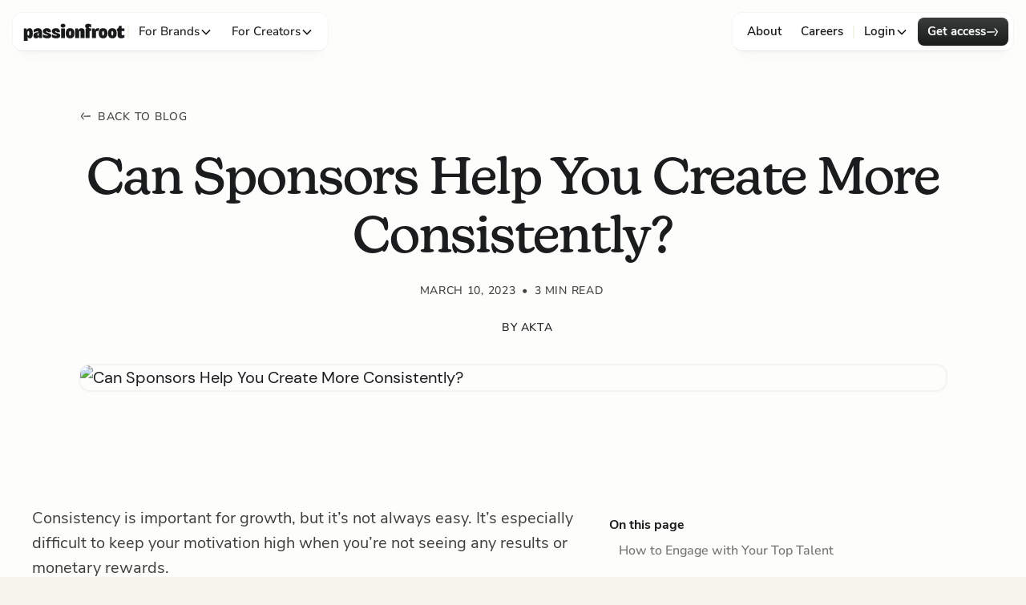

--- FILE ---
content_type: text/html
request_url: https://www.passionfroot.me/blog/anthony-castrio
body_size: 158352
content:
<!DOCTYPE html><!-- Last Published: Fri Jan 16 2026 12:27:32 GMT+0000 (Coordinated Universal Time) --><html data-wf-domain="www.passionfroot.me" data-wf-page="6377b13bd959b265896bf3b3" data-wf-site="6340255dae4cf91cdda9ff9f" data-wf-collection="6377b13bd959b26a546bf3c5" data-wf-item-slug="anthony-castrio"><head><meta charset="utf-8"/><title>Can Sponsors Help You Create More Consistently? | Passionfroot Blog</title><meta content="How Anthony Castrio used sponsors for accountability" name="description"/><meta content="Can Sponsors Help You Create More Consistently? | Passionfroot Blog" property="og:title"/><meta content="How Anthony Castrio used sponsors for accountability" property="og:description"/><meta content="https://cdn.prod.website-files.com/6340255dae4cf9a2b6a9ffba/640a18796bb99a4d4c735636_Justin%20(8).avif" property="og:image"/><meta content="Can Sponsors Help You Create More Consistently? | Passionfroot Blog" property="twitter:title"/><meta content="How Anthony Castrio used sponsors for accountability" property="twitter:description"/><meta content="https://cdn.prod.website-files.com/6340255dae4cf9a2b6a9ffba/640a18796bb99a4d4c735636_Justin%20(8).avif" property="twitter:image"/><meta property="og:type" content="website"/><meta content="summary_large_image" name="twitter:card"/><meta content="width=device-width, initial-scale=1" name="viewport"/><link href="https://cdn.prod.website-files.com/6340255dae4cf91cdda9ff9f/css/staging-passionfroot.webflow.shared.f92a1203f.min.css" rel="stylesheet" type="text/css" integrity="sha384-+SoSA/6IEksu/9KQ6XNjlU+Z0PafixIvJODRTKiktztKAYstpTaPSUJ5MbJVlxbL" crossorigin="anonymous"/><script src="https://use.typekit.net/iur2yej.js" type="text/javascript"></script><script type="text/javascript">try{Typekit.load();}catch(e){}</script><script type="text/javascript">!function(o,c){var n=c.documentElement,t=" w-mod-";n.className+=t+"js",("ontouchstart"in o||o.DocumentTouch&&c instanceof DocumentTouch)&&(n.className+=t+"touch")}(window,document);</script><link href="https://cdn.prod.website-files.com/6340255dae4cf91cdda9ff9f/63714dcf18cd9ca123a69d04_favicon.png" rel="shortcut icon" type="image/x-icon"/><link href="https://cdn.prod.website-files.com/6340255dae4cf91cdda9ff9f/63714de19e4b674febc62ad4_webclip.png" rel="apple-touch-icon"/><link href="https://www.passionfroot.me/blog/anthony-castrio" rel="canonical"/><script async="" src="https://www.googletagmanager.com/gtag/js?id=UA-207936934-2"></script><script type="text/javascript">window.dataLayer = window.dataLayer || [];function gtag(){dataLayer.push(arguments);}gtag('js', new Date());gtag('config', 'UA-207936934-2', {'anonymize_ip': false});</script><script async="" src="https://www.googletagmanager.com/gtag/js?id=G-DM4LDHSDX0"></script><script type="text/javascript">window.dataLayer = window.dataLayer || [];function gtag(){dataLayer.push(arguments);}gtag('set', 'developer_id.dZGVlNj', true);gtag('js', new Date());gtag('config', 'G-DM4LDHSDX0');</script><!-- Cookiefirst consent banner — should be the first script in the head tag -->
<script src="https://consent.cookiefirst.com/sites/passionfroot.xyz-52161d8e-805b-4e39-959d-a920a6677e9e/consent.js"></script>

<!--improve the font quality-->
<style>
  * {
  -webkit-font-smoothing: antialiased;
  -moz-osx-font-smoothing: grayscale;
}
/* Highlight Colour*/
  ::selection {
    background-color: rgba(255, 153, 102, 1);
  }
</style>

<script src="https://cdn.eu.amplitude.com/script/8f855f62e6d8e312e621e95b8b9b0f23.js"></script><script>window.amplitude.init('8f855f62e6d8e312e621e95b8b9b0f23', {"fetchRemoteConfig":true,"serverZone":"EU","autocapture":true});</script>

<!-- Hotjar Tracking Code for https://www.passionfroot.xyz/ 
<script>
    (function(h,o,t,j,a,r){
        h.hj=h.hj||function(){(h.hj.q=h.hj.q||[]).push(arguments)};
        h._hjSettings={hjid:2871040,hjsv:6};
        a=o.getElementsByTagName('head')[0];
        r=o.createElement('script');r.async=1;
        r.src=t+h._hjSettings.hjid+j+h._hjSettings.hjsv;
        a.appendChild(r);
    })(window,document,'https://static.hotjar.com/c/hotjar-','.js?sv=');
</script> -->
<script type="text/javascript">
    (function(c,l,a,r,i,t,y){
        c[a]=c[a]||function(){(c[a].q=c[a].q||[]).push(arguments)};
        t=l.createElement(r);t.async=1;t.src="https://www.clarity.ms/tag/"+i;
        y=l.getElementsByTagName(r)[0];y.parentNode.insertBefore(t,y);
    })(window, document, "clarity", "script", "fs5nklcq56");
</script>
<script type="text/javascript">
  (function() {
    var t = document.createElement('script'),
        s = document.getElementsByTagName('script')[0];
    t.async = true;
    t.id    = 'cio-forms-handler';
    t.setAttribute('data-site-id', 'f24df1198192f7884579');
    t.setAttribute('data-base-url', 'https://eu.customerioforms.com');

    t.src = 'https://eu.customerioforms.com/assets/forms.js';

    s.parentNode.insertBefore(t, s);
  })();
</script>


<style>
  @media (min-width: 992px) {
  .intercom-banner-active .navbar_menu {
    top: 50px;
    transition: top 0.2s ease;
  }
}

</style>
<meta property="article:published_time" content="Mar 10, 2023">
<meta property="article:modified_time" content="Jul 14, 2023">

<!-- Open Graph data -->
<meta property="og:type" content="article" />
<meta property="og:url" content="https://www.passionfroot.xyz/blog/anthony-castrio" />
<meta property="og:site_name" content="Passionfroot" />
<meta property="og:image" content="https://cdn.prod.website-files.com/6340255dae4cf9a2b6a9ffba/640a18796bb99a4d4c735636_Justin%20(8).avif" />

<!-- [Attributes by Finsweet] Table of Contents -->
<script defer src="https://cdn.jsdelivr.net/npm/@finsweet/attributes-toc@1/toc.js"></script></head><body class="body-bg-light-stone"><div class="page-wrapper"><div class="global-styles w-embed"><style>

/* Make text look crisper and more legible in all browsers */
body {
  -webkit-font-smoothing: antialiased;
  -moz-osx-font-smoothing: grayscale;
  font-smoothing: antialiased;
  text-rendering: optimizeLegibility;
}

/* Focus state style for keyboard navigation for the focusable elements */
*[tabindex]:focus-visible,
  input[type="file"]:focus-visible {
   outline: 0.125rem solid #4d65ff;
   outline-offset: 0.125rem;
}

/* Get rid of top margin on first element in any rich text element */
.w-richtext > :not(div):first-child, .w-richtext > div:first-child > :first-child {
  margin-top: 0 !important;
}

/* Get rid of bottom margin on last element in any rich text element */
.w-richtext>:last-child, .w-richtext ol li:last-child, .w-richtext ul li:last-child {
	margin-bottom: 0 !important;
}

/* Prevent all click and hover interaction with an element */
.pointer-events-off {
	pointer-events: none;
}

/* Enables all click and hover interaction with an element */
.pointer-events-on {
  pointer-events: auto;
}

/* Create a class of .div-square which maintains a 1:1 dimension of a div */
.div-square::after {
	content: "";
	display: block;
	padding-bottom: 100%;
}

/* Make sure containers never lose their center alignment */
.container-medium,.container-small, .container-large {
	margin-right: auto !important;
  margin-left: auto !important;
}

/* 
Make the following elements inherit typography styles from the parent and not have hardcoded values. 
Important: You will not be able to style for example "All Links" in Designer with this CSS applied.
Uncomment this CSS to use it in the project. Leave this message for future hand-off.
*/
/*
a,
.w-input,
.w-select,
.w-tab-link,
.w-nav-link,
.w-dropdown-btn,
.w-dropdown-toggle,
.w-dropdown-link {
  color: inherit;
  text-decoration: inherit;
  font-size: inherit;
}
*/

/* Apply "..." after 3 lines of text */
.text-style-3lines {
	display: -webkit-box;
	overflow: hidden;
	-webkit-line-clamp: 3;
	-webkit-box-orient: vertical;
}

/* Apply "..." after 2 lines of text */
.text-style-2lines {
	display: -webkit-box;
	overflow: hidden;
	-webkit-line-clamp: 2;
	-webkit-box-orient: vertical;
}

/* Adds inline flex display */
.display-inlineflex {
  display: inline-flex;
}

/* These classes are never overwritten */
.hide {
  display: none !important;
}

@media screen and (max-width: 991px), 
  @media screen and (max-width: 767px), 
  @media screen and (max-width: 479px){
    .hide, .hide-tablet{
      display: none !important;
    }
  }
  @media screen and (max-width: 767px)
    .hide-mobile-landscape{
      display: none !important;
    }
  }
  @media screen and (max-width: 479px)
    .hide-mobile{
      display: none !important;
    }
  }
 
.margin-0 {
  margin: 0rem !important;
}
  
.padding-0 {
  padding: 0rem !important;
}

.spacing-clean {
padding: 0rem !important;
margin: 0rem !important;
}

.margin-top {
  margin-right: 0rem !important;
  margin-bottom: 0rem !important;
  margin-left: 0rem !important;
}

.padding-top {
  padding-right: 0rem !important;
  padding-bottom: 0rem !important;
  padding-left: 0rem !important;
}
  
.margin-right {
  margin-top: 0rem !important;
  margin-bottom: 0rem !important;
  margin-left: 0rem !important;
}

.padding-right {
  padding-top: 0rem !important;
  padding-bottom: 0rem !important;
  padding-left: 0rem !important;
}

.margin-bottom {
  margin-top: 0rem !important;
  margin-right: 0rem !important;
  margin-left: 0rem !important;
}

.padding-bottom {
  padding-top: 0rem !important;
  padding-right: 0rem !important;
  padding-left: 0rem !important;
}

.margin-left {
  margin-top: 0rem !important;
  margin-right: 0rem !important;
  margin-bottom: 0rem !important;
}
  
.padding-left {
  padding-top: 0rem !important;
  padding-right: 0rem !important;
  padding-bottom: 0rem !important;
}
  
.margin-horizontal {
  margin-top: 0rem !important;
  margin-bottom: 0rem !important;
}

.padding-horizontal {
  padding-top: 0rem !important;
  padding-bottom: 0rem !important;
}

.margin-vertical {
  margin-right: 0rem !important;
  margin-left: 0rem !important;
}
  
.padding-vertical {
  padding-right: 0rem !important;
  padding-left: 0rem !important;
}

.button-dark{background: var(--DF-Obsidian-Gradient, linear-gradient(180deg, #3B3D3D 0%, #191A1A 100%));}
.button-light.is-outline{background:transparent;}

.button-light{
background: var(--DF-Stone-Gradient, linear-gradient(180deg, #FBFBF8 0%, #F7F5EE 100%));
box-shadow: 0px 16px 16px -8px rgba(25, 26, 26, 0.02), 0px 8px 8px -4px rgba(25, 26, 26, 0.02), 0px 4px 4px -2px rgba(25, 26, 26, 0.02), 0px 2px 2px -1px rgba(25, 26, 26, 0.03), 0px 1px 1px -0.5px rgba(25, 26, 26, 0.03), 0px 0px 0px 1.25px rgba(25, 26, 26, 0.10);

}



.stat_card{
background: var(--DF-Stone-Gradient, linear-gradient(180deg, #FBFBF8 0%, #F7F5EE 100%));
}


.section_old-comparison{background: var(--iteration-obsidian, linear-gradient(180deg, #212222 0%, #191A1A 100%));}

.find-creators .bento_graphic{background: var(--iteration-purple, linear-gradient(180deg, #C287F7 0%, #B26BF5 100%));}

.run_campaigns .bento_graphic{background: var(--iteration-blue, linear-gradient(180deg, #69BCFC 0%, #51B1FB 100%));}


.auto_payments .bento_graphic{background: var(--iteration-green, linear-gradient(180deg, #6CE49A 0%, #58DF8C 100%));}


.purple-gradient .bento_graphic{background: var(--iteration-purple, linear-gradient(180deg, #C287F7 0%, #B26BF5 100%));}

.section_cta{background: var(--pf-gradient-orange, linear-gradient(180deg, #FFA466 0%, #FF9147 100%));}

.modal_inside-overlay{background: linear-gradient(180deg, rgba(19, 20, 20, 0.00) 35.34%, rgba(19, 20, 20, 0.40) 70.82%, rgba(19, 20, 20, 0.96) 97.69%);}


.orange-gradient{background: var(--DF-Orange-Gradient, linear-gradient(180deg, #FFA466 0%, #FF9147 100%));
}

.yellow-gradient{background: var(--DF-Yellow-Gradient, linear-gradient(180deg, #FFEB66 0%, #FFE747 100%));
}

.cyan-gradient{background: var(--DF-Cyan-Gradient, linear-gradient(180deg, #61DAEA 0%, #4AD5E8 100%));
}

.green-gradient{background: var(--DF-Green-Gradient, linear-gradient(180deg, #6CE49A 0%, #58DF8C 100%));
}

.obsidian-gradient{background: var(--DF-Obsidian-Gradient, linear-gradient(180deg, #3B3D3D 0%, #191A1A 100%));
}

.blue-gradient{background: var(--DF-Blue-Gradient, linear-gradient(180deg, #69BCFC 0%, #51B1FB 100%));
}

.red-gradient{background: var(--DF-Red-Gradient, linear-gradient(180deg, #EF6C79 0%, #EE5968 100%));
}

.modal-toggle.intercom{background: var(--DF-Yellow-Gradient, linear-gradient(180deg, #FFEB66 0%, #FFE747 100%));}

.modal-toggle.attio{background: var(--DF-Purple-Gradient, linear-gradient(180deg, #C287F7 0%, #B26BF5 100%));
}

.platforms_tab-content{background: linear-gradient(180deg, #FAF9F5 0%, #F5F3EA 100%);}

.faq.w--open {
    border-bottom: 1px solid rgba(0, 0, 0, 0);
}



@media (min-width: 992px) and (max-width: 1228px) {

.modals_grid-wrapper{grid-template-columns: 1fr 1fr 1fr;}

.cta_btns-wrapper.footer{grid-template-columns: 1fr;}

.hero_texts-middle{flex-direction:column;}
}

.hero_logos-overlay{background: linear-gradient(90deg, #F6F4EB 0%, rgba(246, 244, 235, 0.00) 20%, rgba(246, 244, 235, 0.00) 80%, #F6F4EB 100%);}

.hero_logos-overlay.is-white{background: linear-gradient(90deg, #fff 0%, rgba(255, 255, 255, 0.00) 20%, rgba(255, 255, 255, 0.00) 80%, #fff 100%)!important;}


@media (min-width:768px){
.modal-toggle.outline:hover .modal-inside-hover{opacity:1;transform:scale(1.01);}

.modal-toggle:hover .modal_inside-overlay{opacity:0.5;}
.modal-toggle:hover .modal-inside-name{transform:translateY(-1px); font-size:1.25rem;}
.modal-toggle:hover .open-icon{transform:rotate(150deg) scale(1.07);;}
}

[data-bg-gradient="blue"]{
background: linear-gradient(180deg, #E1F2FE 0%, #51B1FB 100%);
}

[data-bg-gradient="blue-solid"]{
background: var(--DF-Blue-Gradient, linear-gradient(180deg, #69BCFC 0%, #51B1FB 100%));}


[data-bg-gradient="orange"]{
background: linear-gradient(192deg, #FCEDE3 8.95%, #FF9147 91.93%);

}

[data-bg-gradient="orange-solid"]{
background: var(--DF-Orange-Gradient, linear-gradient(180deg, #FFA466 0%, #FF9147 100%));
}

[data-bg-gradient="green"]{
background: linear-gradient(180deg, #E5FAED 0%, #58DF8C 100%);
}


[data-bg-gradient="green-solid"]{
background: var(--DF-Green-Gradient, linear-gradient(180deg, #6CE49A 0%, #58DF8C 100%));}



[data-bg-gradient="red"]{
background: linear-gradient(180deg, #FCE3E6 0%, #EE5968 100%);
}

[data-bg-gradient="red-solid"]{
background: var(--DF-Red-Gradient, linear-gradient(180deg, #EF6C79 0%, #EE5968 100%));}

[data-bg-gradient="purple"]{
background: linear-gradient(180deg, #F0E2FD 0%, #B26BF5 100%);
}

[data-bg-gradient="purple-solid"]{
background: var(--DF-Purple-Gradient, linear-gradient(180deg, #C287F7 0%, #B26BF5 100%));
}


[data-bg-gradient="cyan"]{
background: linear-gradient(180deg, #E4F9FB 0%, #4AD5E8 100%);

}

[data-bg-gradient="cyan-solid"]{
background: var(--DF-Cyan-Gradient, linear-gradient(180deg, #61DAEA 0%, #4AD5E8 100%));
}

[data-bg-gradient="pink"]{
background: linear-gradient(180deg, #FDE3F4 0%, #F788D2 100%);

}

[data-bg-gradient="pink-solid"]{
background: var(--DF-Pink-Gradient, linear-gradient(180deg, #F89BDA 0%, #F788D2 100%));
}

.button-dark::after{
content:" ";
position:absolute;
inset:0;
background: #191A1A;
z-index:7;
border-radius:8px;

opacity:0;
transition: opacity 200ms ease;
}

.button-dark > *{
z-index: 12;
}

.button-dark:hover::after{
opacity:1;
}


.button-light::after{
content:" ";
position:absolute;
inset:0;
background: #F5F3EA;
z-index:7;
opacity:0;
border-radius:8px;
transition: opacity 200ms ease;
}

.button-light.is-outline::after{
background: var(--DF-Stone-Gradient, linear-gradient(180deg, #FBFBF8 0%, #F7F5EE 100%));
}
.button-light > *{
z-index: 12;
}

.button-light:hover::after{
opacity:1;
}

.arrow-line, .arrow-tip{transition: all 200ms ease;}

.button-dark:hover .arrow-line{
opacity:0;
}
.button-dark:hover .arrow-tip, .button-light:hover .arrow-tip {
transform:translateX(-5px);
}


.modal_inside-overlay::after{
content:" ";
position:absolute;
inset:0;
background: linear-gradient(180deg, rgba(19, 20, 20, 0.00) 0.66%, rgba(19, 20, 20, 0.40) 52.77%, rgba(19, 20, 20, 0.96) 86.99%);
z-index:7;
opacity:0;
transition: opacity 200ms ease;
border-radius:8px;

}


.tab-link-btn.w--current{
background: var(--DF-Obsidian-Gradient, linear-gradient(180deg, #3B3D3D 0%, #191A1A 100%));
}

.ai-search-overlay{background: radial-gradient(50% 50% at 50% 50%, rgba(180, 110, 245, 0.00) 35.5%, rgba(193, 133, 247, 0.22) 100%);}

.swiper-wrapper.b2b-platform{background: linear-gradient(180deg, #FFF 0%, #FDFDFC 100%);}


.b2b-creators-item{background: linear-gradient(180deg, rgba(255, 255, 255, 0.10) 0%, rgba(253, 253, 252, 0.10) 100%);}



.creators-swiper-overlay{background: linear-gradient(270deg, rgba(179, 111, 244, 0.00) 95.4%, #B36FF4 100.42%), linear-gradient(90deg, rgba(179, 111, 244, 0.00) 95.4%, #B36FF4 100.42%);
}


@media screen and (min-width: 992px) and (max-width: 1280px) {
    .active-indicator {
        display: none;
    }


}


@media screen and (min-width: 992px) and (max-width: 1180px) {
 
    
    .bento_bottom{grid-template-columns:1fr 1fr;}
    
    .bento_grid-outer.auto_payments{grid-template-columns:1fr;}

    .b2b-platforms.swiper-slide-thumb-active {
        background: #F6F6F4;
    }
    
    .cta-floating-icon.right-4, .cta-floating-icon.left-3{display:none;}
        .cta-floating-icon.left-2{left:8.6rem;}
        .cta-floating-icon.right-3{right:9.6rem;}

}

@media screen (max-width: 767px) {
    .b2b-platforms.swiper-slide-thumb-active {
        background: #F6F6F4;
    }
}


.main_stat-card{background: var(--DF-Stone-Gradient, linear-gradient(180deg, #FBFBF8 0%, #F7F5EE 100%));
}


@media (min-width:480px){
.nav_mega-link::after{
content:" ";
position:absolute;
inset:0;
background:var(--DF-Stone-Gradient, linear-gradient(180deg, #FBFBF8 0%, #F7F5EE 100%));
z-index:1;
opacity:0;
transition: opacity 200ms ease;
}

.nav_mega-link:hover::after{
opacity:1;
}

}

.ai-recs:hover .ai-rec-overlay{opacity:1;}



.perf_stats-card:after {
  content: "";
  position: absolute;
  top: -120%;
  left: -210%;
  width: 200%;
  height: 200%;
  opacity: 0;
  transform: rotate(30deg);
  background: rgba(255, 255, 255, 0.5);
  background: linear-gradient(
    to right, 
    rgba(255, 255, 255, 0.14) 0%,
    rgba(255, 255, 255, 0.14) 77%,
    rgba(255, 255, 255, 0.9) 92%,
    rgba(255, 255, 255, 0.0) 100%
  );
}

/*---
  hover trigger
---*/

.media-kit:hover .perf_stats-card:after {
  opacity: 1;
  top: -30%;
  left: -30%;
  transition-property: left, top, opacity;
  transition-duration: 1s, 1s, 0.15s;
 /*--- transition-timing-function: cubic-bezier(.6,.6,0,1); ---*/
}


.win-sponsors:hover .perf_stats-card:after {
  opacity: 1;
  top: -30%;
  left: -30%;
  transition-property: left, top, opacity;
  transition-duration: 1s, 1s, 0.15s;
 /*--- transition-timing-function: cubic-bezier(.6,.6,0,1); ---*/
}




.pf-custom-check.w-checkbox-input--inputType-custom.w--redirected-checked {
    
    background-image: url(https://cdn.prod.website-files.com/6340255dae4cf91cdda9ff9f/6703859fdd4a4de648fa9a20_svgviewer-output%20(1).svg) !important;
    background-size: 12px !important;
 }
 
 .section_hero.creators{background: linear-gradient(180deg, rgba(245, 243, 234, 0.00) 41.5%, #F5F3EA 89%);}
    
    .monetize_bento{background: var(--DF-Stone-Light, linear-gradient(180deg, #FAF9F5 0%, #F6F5EE 100%));}
    
    .run_campaigns .bento_graphic.bfore-after{background: white;}

.logos-track:hover .logos_track-overlay{opacity:0.8;}

.section_cta.creators{background: linear-gradient(180deg, #F5F3EA 31%, #FFA466 70.96%, #FF9147 100%);
}

.creator_card-item{background: linear-gradient(180deg, #F5F3EA 23.5%, rgba(245, 243, 234, 0.00) 100%);
}



.channels_checkbox-field.active{background: var(--DF-Stone-Gradient, linear-gradient(180deg, #FBFBF8 0%, #F7F5EE 100%));}

.pricing_plan-callout {background: linear-gradient(180deg, #FFA466 0%, #FF9147 100%);}

.pricing_plan-outer.is-priority {box-shadow: 0px 0px 0px 4px rgba(255, 154, 87, 0.20), 0px 2px 1px -1px rgba(25, 26, 26, 0.10), 0px 2px 4px 0px rgba(25, 26, 26, 0.06); }

.pricing_replaces-item {
border: 1px solid rgba(255, 255, 255, 0.12);
background: linear-gradient(180deg, rgba(25, 26, 26, 0.11) 0%, rgba(25, 26, 26, 0.07) 48%, rgba(25, 26, 26, 0.09) 100%);
box-shadow: 0px -1px 2px 0px rgba(255, 255, 255, 0.25) inset, 0px 1px 2px 0px rgba(255, 255, 255, 0.00) inset;
}

.creators_center-pf img{image-rendering: auto;}


@media screen and (min-width: 992px) and (max-width: 1330px) {
 
  .modal-item {
        aspect-ratio: auto;
        width: 100%;    
    }
    
     .modals_grid-wrapper {
        grid-column-gap: 1rem;
        grid-row-gap: 1rem;
        grid-template-columns: 1fr 1fr;
    }
    
    }
    
    
    .resources_mega-img-wrap{background: var(--DF-Blue-Gradient, linear-gradient(180deg, #69BCFC 0%, #51B1FB 100%));}
    
    @media (min-width: 992px) and (max-width: 1250px) {
    .bento_bottom.find-best {
        display: grid;
        grid-template-columns: 1fr 1fr;
    }
}

@media (min-width: 992px) and (max-width: 1100px) {
    .section_bento {
       padding-left:0rem;
       padding-right:0rem;
    }
}




/* Sheen effect base animation */
.sheen {
  position: relative; /* Add position: relative to .sheen */
}

.sheen::after {
  content: '';
  position: absolute;
  top: -50%;
  right: -50%;
  bottom: -50%;
  left: -50%;
  background: linear-gradient(to bottom, rgba(229, 172, 142, 0), rgba(255, 255, 255, 0.5) 50%, rgba(229, 172, 142, 0));
  transform: rotateZ(60deg) translate(-8em, 7rem);
}

/* Trigger sheen effect on hover */
.sheen.active::after {
  animation: sheen 1.5s forwards;
}

@keyframes sheen {
  100% {
    transform: rotateZ(60deg) translate(1em, -9em);
  }
}

.stat_texts-author .text-size-regular {
    text-transform: uppercase;
    font-size: 14px;
    font-weight: 700; /* Adjust weight if needed */
    font-family: 'Nunito Sans', sans-serif;
}
.pricing_plan-point-wrapper.is-comparison .pricing_replaces-wrapper {
  opacity: 0.55;
  transition: opacity 0.3s ease-in-out;
}

.pricing_plan-point-wrapper.is-comparison:hover .pricing_replaces-wrapper {
  opacity: 1;
}
.stories_image {
background: linear-gradient(239deg, #FFD7BD 0.97%, #FCA164 100%);

}
.stories_image-cover.is-cyan {
background: linear-gradient(255deg, #AEECF4 0%, #70E1F0 100%);

} 
.stories_image-cover.is-purple {
background: linear-gradient(254deg, #D3A9F9 0%, #B26BF5 102.08%);
}


@media (min-width: 992px) and (max-width: 1350px) {
  .stat-tooltip-wrapper {
    left: -16%;
    top: 69%;
    z-index: 44;
  }
  
  .tool-tip-icon{left: auto;
  top: -24%;
  right: 7%;
  bottom: auto;
  transform: rotate(90deg) !important;}
}


@media not all and (min-resolution: 0.001dpcm) {
  @supports (-webkit-appearance:none) {
      @media (min-width: 992px) {
    /* Safari-specific styles */


.modals_grid-wrapper {
  display: grid !important;
  grid-template-columns: repeat(auto-fit, minmax(286px, 1fr)) !important;
  gap: 24px !important;
  width: 100% !important;
  height: auto !important;
  min-height: 0 !important; /* This is crucial for Safari */
  grid-auto-rows: 286px !important; /* Force consistent height */
}
}
  }
}




      @media (min-width: 992px) {

.modals_grid-wrapper {
  display: grid !important;
  grid-template-columns: repeat(auto-fit, minmax(286px, 1fr)) !important;
  gap: 24px !important;
  width: 100% !important;
  height: auto !important;
  min-height: 0 !important; /* This is crucial for Safari */
  grid-auto-rows: 286px !important; /* Force consistent height */
}
}



@media (min-width: 992px) and (max-width: 1180px) {
  .modal_img-wrap {
    max-width: 26rem;
  }
}


@media screen and (min-width: 992px) and (max-width: 1330px) {
    #w-node-_21c9f382-a8c7-1cc6-8045-5dcb158724db-41695672 {
        grid-area: auto !important;
    }
}

.p_customer-item-link > * {
z-index: 4;
}

.p_customer-cms-item:hover .p_customers-card-overlay{opacity:0.85;}


/* Gradient Colors */

.is-obsidian {
  background: var(--DF-Obsidian-Gradient, linear-gradient(180deg, #3B3D3D 0%, #191A1A 100%));
}

.is-stone {
  background: var(--DF-Stone-Gradient, linear-gradient(180deg, #FBFBF8 0%, #F7F5EE 100%));
}

.is-pink {
  background: var(--DF-Pink-Gradient, linear-gradient(180deg, #F89BDA 0%, #F788D2 100%));
}

.is-blue {
  background: var(--DF-Blue-Gradient, linear-gradient(180deg, #69BCFC 0%, #51B1FB 100%));
}

.is-red {
  background: var(--DF-Red-Gradient, linear-gradient(180deg, #EF6C79 0%, #EE5968 100%));
}

.is-yellow {
  background: var(--DF-Yellow-Gradient, linear-gradient(180deg, #FFEB66 0%, #FFE747 100%));
}

.is-green {
  background: var(--DF-Green-Gradient, linear-gradient(180deg, #6CE49A 0%, #58DF8C 100%));
}

</style></div><main class="main-wrapper"><div data-animation="default" data-sticky-nav="true" class="nav-element w-nav" data-easing2="linear" fs-scrolldisable-element="smart-nav" data-easing="ease" data-collapse="medium" data-w-id="285ab8f6-7c53-c0c1-5132-bb8735736349" role="banner" data-duration="400"><div class="container-large"><div class="nav_component"><div class="custom-styles w-embed"><style>
.nav-element {
    transition: top 0.2s ease;
}

.navbar_links-block {
    transition: box-shadow 0.2s ease;
}

.navbar_menu {
    transition: background-color 0.2s ease, box-shadow 0.2s ease;
}

.container-large {
    transition: max-width 0.2s ease;
}



[data-sticky-nav="false"] {
        position: relative;
        inset:auto;
}



.nav-element.sticky-active .navbar_links-block{box-shadow:0px 0px 0px 0px rgba(25, 25, 25, 0.0);}

.nav-element.sticky-active .navbar_menu{background: #FFFFFF;
box-shadow: 0px 16px 16px -8px rgba(25, 26, 26, 0.02), 0px 8px 8px -4px rgba(25, 26, 26, 0.02), 0px 4px 4px -2px rgba(25, 26, 26, 0.02), 0px 2px 2px -1px rgba(25, 26, 26, 0.03), 0px 1px 1px -0.5px rgba(25, 26, 26, 0.03), 0px 0px 0px 1px rgba(25, 26, 26, 0.03);
border-radius:12px;
}

.navbar_menu{box-shadow:0px 0px 0px 0px rgba(25, 25, 25, 0.0);}

.nav-element.sticky-active .container-large{
max-width:70rem;

}



#arrow-tip {
    transform: translateX(-5px);
    opacity: 0;
}

#arrow-line {
    opacity: 0;
    transition: opacity 100ms ease;
}

.nav_mega-link:hover #arrow-tip {
    animation: tip-move 0.2s ease forwards;
}

.nav_mega-link:hover #arrow-line {
    opacity:1;
}

.nav_mega-link .nav-arrow-hover {
    opacity:0;
    transition: opacity 200ms ease;
}

.nav_mega-link:hover .nav-arrow-hover {
    opacity:1;
}

@keyframes tip-move {
    0% {
        transform: translateX(-5px);
        opacity: 0;
    }
    100% {
        transform: translateX(0);
        opacity: 1;
    }
}

@keyframes line-reveal {
    0% {
        opacity: 1;
    }
    100% {
        opacity: 1;
    }
}


.nav_mega-img-wrapper{background: var(--DF-Orange-Gradient, linear-gradient(180deg, #FFA466 0%, #FF9147 100%));}

.nav_mega-img-wrapper.purple{background: var(--DF-Purple-Gradient, linear-gradient(180deg, #C287F7 0%, #B26BF5 100%));}



@media screen and (min-width: 992px) and (max-width: 1080px) {
  .navbar_menu {
    justify-content: center;
  }
  
  .nav_drop-list.w--open{left:-250%;}
}

</style></div><a href="/" aria-label="mobile-nav-logo" class="navbar_logo-mob w-nav-brand"><div class="pf-logo-svg w-embed"><svg xmlns="http://www.w3.org/2000/svg" width="100%" height="100%" viewBox="0 0 133 32" fill="none" preserveAspectRatio="xMidYMid meet" aria-hidden="true" role="img">
<path d="M49.1074 20.4487C49.1074 23.2638 46.15 23.8628 43.8587 23.8628C41.8629 23.8628 39.7908 22.9721 39.0522 22.6211C38.879 22.5394 38.7704 22.3663 38.7704 22.1757V19.1681C38.7704 18.9269 39.0453 18.7859 39.242 18.9269C41.5401 20.5878 45.0288 20.9748 45.0288 20.0393C45.0288 19.0329 38.6569 19.2818 38.6569 14.8535C38.6569 12.4322 40.819 11.1662 43.711 11.1662C47.6908 11.1662 48.721 13.8218 48.81 15.893C48.8169 16.0603 48.6809 16.1993 48.5116 16.1993H44.8488C44.6844 16.1993 44.5504 16.0671 44.5504 15.9028V15.7929C44.5504 15.049 44.297 14.6484 43.7198 14.6484C43.1895 14.6484 42.8892 15.0927 42.8892 15.4739C42.8892 17.7513 49.1084 16.4629 49.1084 20.4478L49.1074 20.4487ZM31.7352 15.4749C31.7352 15.0937 32.0365 14.6493 32.5658 14.6493C33.143 14.6493 33.3964 15.05 33.3964 15.7938V15.9037C33.3964 16.0671 33.5295 16.2003 33.6948 16.2003H37.3577C37.526 16.2003 37.6629 16.0613 37.6561 15.894C37.5671 13.8238 36.5369 11.1672 32.557 11.1672C29.6651 11.1672 27.503 12.4332 27.503 14.8545C27.503 19.2828 33.8748 19.0339 33.8748 20.0403C33.8748 20.9758 30.3871 20.5888 28.088 18.9279C27.8923 18.7859 27.6164 18.9279 27.6164 19.169V22.1767C27.6164 22.3673 27.726 22.5404 27.8982 22.622C28.6368 22.9731 30.709 23.8638 32.7047 23.8638C34.997 23.8638 37.9535 23.2658 37.9535 20.4497C37.9535 16.4648 31.7342 17.7532 31.7342 15.4759L31.7352 15.4749ZM52.5844 5.60015C50.8039 5.60015 49.6416 6.51713 49.6416 8.03505C49.6416 9.55297 50.8049 10.4699 52.5844 10.4699C54.364 10.4699 55.5273 9.55297 55.5273 8.03505C55.5273 6.51713 54.364 5.60015 52.5844 5.60015ZM14.905 17.5111C14.905 21.6603 13.6782 23.8628 11.1912 23.8628C10.0114 23.8628 8.94989 23.3679 8.29538 21.7994L8.61041 26.6779C8.62117 26.8491 8.48518 26.993 8.31299 26.993H4.01714C3.85278 26.993 3.71875 26.8607 3.71875 26.6964V11.8187C3.71875 11.6553 3.8518 11.5221 4.01714 11.5221H6.8993C7.04703 11.5221 7.17226 11.629 7.19378 11.7739L7.48533 13.8033C8.13689 12.1172 9.32263 11.1662 11.0288 11.1662C13.6136 11.1662 14.905 13.3619 14.905 17.5111ZM10.4888 17.515C10.4888 15.9241 10.2237 14.6493 9.3422 14.6493C8.46072 14.6493 8.19559 15.9241 8.19559 17.515C8.19559 19.1058 8.46072 20.3962 9.3422 20.3962C10.2237 20.3962 10.4888 19.1058 10.4888 17.515ZM26.4346 16.28V23.1997C26.4346 23.363 26.3016 23.4962 26.1362 23.4962H23.2541C23.1063 23.4962 22.9811 23.3893 22.9596 23.2444L22.7209 21.6837C21.9666 23.0149 20.5715 23.8638 19.1108 23.8638C16.9438 23.8638 15.6935 22.7893 15.6935 20.4254C15.6935 16.8372 19.1656 16.2363 22.1906 16.2937C21.9196 15.4905 21.3669 15.0791 20.2398 15.0791C18.7068 15.0791 17.1933 16 16.4517 16.528C16.2541 16.668 15.9812 16.528 15.9812 16.2868V13.463C15.9812 13.3084 16.0545 13.1625 16.1788 13.0692C16.8137 12.5898 18.9181 11.1681 21.5479 11.1681C24.7118 11.1681 26.4356 13.3706 26.4356 16.281L26.4346 16.28ZM22.3628 18.9211C22.3657 17.8184 22.2982 17.1319 22.2982 17.1319C21.7298 17.1212 20.6361 17.7231 20.6321 19.0631C20.6292 19.8954 20.911 20.5265 21.5283 20.5382C22.1358 20.5499 22.3609 19.839 22.3628 18.9211ZM54.7407 11.5231H50.4253C50.2609 11.5231 50.1269 11.6553 50.1269 11.8196L50.1347 23.1997C50.1347 23.363 50.2677 23.4962 50.4331 23.4962H54.7485C54.9129 23.4962 55.0469 23.364 55.0469 23.1997L55.0391 11.8196C55.0391 11.6563 54.906 11.5231 54.7407 11.5231ZM66.8348 17.5111C66.8348 21.9773 64.7725 23.8628 61.4471 23.8628C58.1218 23.8628 56.0595 21.9773 56.0595 17.5111C56.0595 13.0449 58.1218 11.1594 61.4471 11.1594C64.7725 11.1594 66.8348 13.0449 66.8348 17.5111ZM62.581 17.5111C62.581 15.9203 62.3188 14.6493 61.4471 14.6493C60.5754 14.6493 60.3133 15.9203 60.3133 17.5111C60.3133 19.102 60.5754 20.3923 61.4471 20.3923C62.3188 20.3923 62.581 19.102 62.581 17.5111ZM108.029 17.5111C108.029 21.9773 105.967 23.8628 102.642 23.8628C99.3164 23.8628 97.2541 21.9773 97.2541 17.5111C97.2541 13.0449 99.3164 11.1594 102.642 11.1594C105.967 11.1594 108.029 13.0449 108.029 17.5111ZM103.776 17.5111C103.776 15.9203 103.513 14.6493 102.641 14.6493C101.768 14.6493 101.506 15.9203 101.506 17.5111C101.506 19.102 101.768 20.3923 102.641 20.3923C103.513 20.3923 103.776 19.102 103.776 17.5111ZM128.981 14.6493C129.146 14.6493 129.28 14.5171 129.28 14.3527V11.8177C129.28 11.6543 129.147 11.5211 128.981 11.5211H125.738V8.52028C125.738 8.35691 125.605 8.22369 125.44 8.22369H122.813C122.664 8.22369 122.537 8.33358 122.518 8.48041C122.27 10.3766 121.318 11.6553 120.053 11.9723C119.919 12.0054 119.824 12.123 119.824 12.2601V14.3518C119.824 14.5151 119.957 14.6484 120.123 14.6484H120.814V20.3952C120.814 22.0153 121.959 23.8619 124.971 23.8619C127.348 23.8619 128.656 22.9779 129.102 22.6055C129.214 22.5112 129.279 22.3731 129.279 22.2273V19.7389C129.279 19.5026 129.015 19.3626 128.815 19.4919C128.376 19.7797 127.694 20.1483 127.091 20.1483C126.323 20.1483 125.737 19.8915 125.737 18.6089V14.6474H128.98L128.981 14.6493ZM119.538 17.5111C119.538 21.9773 117.476 23.8628 114.151 23.8628C110.825 23.8628 108.763 21.9773 108.763 17.5111C108.763 13.0449 110.825 11.1594 114.151 11.1594C117.476 11.1594 119.538 13.0449 119.538 17.5111ZM115.285 17.5111C115.285 15.9203 115.023 14.6493 114.15 14.6493C113.277 14.6493 113.015 15.9203 113.015 17.5111C113.015 19.102 113.277 20.3923 114.15 20.3923C115.023 20.3923 115.285 19.102 115.285 17.5111ZM75.674 11.1662C73.8387 11.1662 72.3839 11.9713 71.656 13.8169L71.3459 11.7749C71.3234 11.63 71.1982 11.5231 71.0514 11.5231H68.1693C68.0049 11.5231 67.8709 11.6553 67.8709 11.8196V23.1997C67.8709 23.363 68.0039 23.4962 68.1693 23.4962H72.4876C72.652 23.4962 72.786 23.364 72.786 23.1997L72.7909 15.648C72.7909 14.9449 73.2683 14.6493 73.6831 14.6493C74.0979 14.6493 74.5666 14.872 74.5666 15.6071V23.1987C74.5666 23.362 74.6996 23.4953 74.8649 23.4953H79.1823C79.3467 23.4953 79.4807 23.363 79.4807 23.1987V14.9994C79.4807 12.6287 78.2255 11.1662 75.675 11.1662H75.674ZM97.9262 12.0657L96.6133 14.7903C96.533 14.9556 96.3198 15.013 96.1701 14.9051C95.946 14.7427 95.7484 14.6503 95.3297 14.6493C94.7104 14.6474 93.6949 14.9994 93.6949 16.3432V23.1997C93.6949 23.363 93.5618 23.4962 93.3965 23.4962H89.0791C88.9148 23.4962 88.7807 23.364 88.7807 23.1997V11.8187C88.7807 11.6553 88.9138 11.5221 89.0791 11.5221H91.9613C92.109 11.5221 92.2342 11.629 92.2558 11.7739L92.5767 13.8121C93.2948 11.6378 94.5558 11.1662 95.9294 11.1662C96.9165 11.1662 97.5329 11.4773 97.8234 11.6893C97.9438 11.7768 97.9927 11.9315 97.9271 12.0657H97.9262ZM92.8056 16.4881C92.8056 16.4881 92.7987 16.4813 92.7958 16.4784V16.4881H92.8056ZM87.3895 10.1481C87.5872 10.2648 87.8337 10.1209 87.8337 9.89234V6.90803C87.8337 6.7155 87.7163 6.54047 87.5402 6.45976C83.5173 4.60539 80.1342 5.95314 80.1342 8.5757C80.1342 10.6722 82.4431 11.5221 82.4431 11.5221H81.0979C80.9345 11.5231 80.8024 11.6553 80.8024 11.8187V23.1987C80.8024 23.362 80.9355 23.4953 81.1008 23.4953H85.4163C85.5806 23.4953 85.7146 23.363 85.7146 23.1987V14.6484H87.5373C87.7016 14.6484 87.8357 14.5161 87.8357 14.3518V11.8187C87.8357 11.6572 87.7026 11.5231 87.5402 11.5231C86.4797 11.5201 84.7764 11.138 84.7764 10.1607C84.7764 9.27 86.195 9.44309 87.3915 10.1481H87.3895Z" fill="currentColor"/>
</svg></div></a><nav role="navigation" id="w-node-_285ab8f6-7c53-c0c1-5132-bb873573634e-35736349" class="navbar_menu w-nav-menu"><div class="navbar_links-block first"><a href="/" aria-label="nav-logo-link" class="navbar_logo-desktop w-nav-brand"><div class="pf-logo-svg w-embed"><svg xmlns="http://www.w3.org/2000/svg" width="100%" height="100%" viewBox="0 0 133 32" fill="none" preserveAspectRatio="xMidYMid meet" aria-hidden="true" role="img">
<path d="M49.1074 20.4487C49.1074 23.2638 46.15 23.8628 43.8587 23.8628C41.8629 23.8628 39.7908 22.9721 39.0522 22.6211C38.879 22.5394 38.7704 22.3663 38.7704 22.1757V19.1681C38.7704 18.9269 39.0453 18.7859 39.242 18.9269C41.5401 20.5878 45.0288 20.9748 45.0288 20.0393C45.0288 19.0329 38.6569 19.2818 38.6569 14.8535C38.6569 12.4322 40.819 11.1662 43.711 11.1662C47.6908 11.1662 48.721 13.8218 48.81 15.893C48.8169 16.0603 48.6809 16.1993 48.5116 16.1993H44.8488C44.6844 16.1993 44.5504 16.0671 44.5504 15.9028V15.7929C44.5504 15.049 44.297 14.6484 43.7198 14.6484C43.1895 14.6484 42.8892 15.0927 42.8892 15.4739C42.8892 17.7513 49.1084 16.4629 49.1084 20.4478L49.1074 20.4487ZM31.7352 15.4749C31.7352 15.0937 32.0365 14.6493 32.5658 14.6493C33.143 14.6493 33.3964 15.05 33.3964 15.7938V15.9037C33.3964 16.0671 33.5295 16.2003 33.6948 16.2003H37.3577C37.526 16.2003 37.6629 16.0613 37.6561 15.894C37.5671 13.8238 36.5369 11.1672 32.557 11.1672C29.6651 11.1672 27.503 12.4332 27.503 14.8545C27.503 19.2828 33.8748 19.0339 33.8748 20.0403C33.8748 20.9758 30.3871 20.5888 28.088 18.9279C27.8923 18.7859 27.6164 18.9279 27.6164 19.169V22.1767C27.6164 22.3673 27.726 22.5404 27.8982 22.622C28.6368 22.9731 30.709 23.8638 32.7047 23.8638C34.997 23.8638 37.9535 23.2658 37.9535 20.4497C37.9535 16.4648 31.7342 17.7532 31.7342 15.4759L31.7352 15.4749ZM52.5844 5.60015C50.8039 5.60015 49.6416 6.51713 49.6416 8.03505C49.6416 9.55297 50.8049 10.4699 52.5844 10.4699C54.364 10.4699 55.5273 9.55297 55.5273 8.03505C55.5273 6.51713 54.364 5.60015 52.5844 5.60015ZM14.905 17.5111C14.905 21.6603 13.6782 23.8628 11.1912 23.8628C10.0114 23.8628 8.94989 23.3679 8.29538 21.7994L8.61041 26.6779C8.62117 26.8491 8.48518 26.993 8.31299 26.993H4.01714C3.85278 26.993 3.71875 26.8607 3.71875 26.6964V11.8187C3.71875 11.6553 3.8518 11.5221 4.01714 11.5221H6.8993C7.04703 11.5221 7.17226 11.629 7.19378 11.7739L7.48533 13.8033C8.13689 12.1172 9.32263 11.1662 11.0288 11.1662C13.6136 11.1662 14.905 13.3619 14.905 17.5111ZM10.4888 17.515C10.4888 15.9241 10.2237 14.6493 9.3422 14.6493C8.46072 14.6493 8.19559 15.9241 8.19559 17.515C8.19559 19.1058 8.46072 20.3962 9.3422 20.3962C10.2237 20.3962 10.4888 19.1058 10.4888 17.515ZM26.4346 16.28V23.1997C26.4346 23.363 26.3016 23.4962 26.1362 23.4962H23.2541C23.1063 23.4962 22.9811 23.3893 22.9596 23.2444L22.7209 21.6837C21.9666 23.0149 20.5715 23.8638 19.1108 23.8638C16.9438 23.8638 15.6935 22.7893 15.6935 20.4254C15.6935 16.8372 19.1656 16.2363 22.1906 16.2937C21.9196 15.4905 21.3669 15.0791 20.2398 15.0791C18.7068 15.0791 17.1933 16 16.4517 16.528C16.2541 16.668 15.9812 16.528 15.9812 16.2868V13.463C15.9812 13.3084 16.0545 13.1625 16.1788 13.0692C16.8137 12.5898 18.9181 11.1681 21.5479 11.1681C24.7118 11.1681 26.4356 13.3706 26.4356 16.281L26.4346 16.28ZM22.3628 18.9211C22.3657 17.8184 22.2982 17.1319 22.2982 17.1319C21.7298 17.1212 20.6361 17.7231 20.6321 19.0631C20.6292 19.8954 20.911 20.5265 21.5283 20.5382C22.1358 20.5499 22.3609 19.839 22.3628 18.9211ZM54.7407 11.5231H50.4253C50.2609 11.5231 50.1269 11.6553 50.1269 11.8196L50.1347 23.1997C50.1347 23.363 50.2677 23.4962 50.4331 23.4962H54.7485C54.9129 23.4962 55.0469 23.364 55.0469 23.1997L55.0391 11.8196C55.0391 11.6563 54.906 11.5231 54.7407 11.5231ZM66.8348 17.5111C66.8348 21.9773 64.7725 23.8628 61.4471 23.8628C58.1218 23.8628 56.0595 21.9773 56.0595 17.5111C56.0595 13.0449 58.1218 11.1594 61.4471 11.1594C64.7725 11.1594 66.8348 13.0449 66.8348 17.5111ZM62.581 17.5111C62.581 15.9203 62.3188 14.6493 61.4471 14.6493C60.5754 14.6493 60.3133 15.9203 60.3133 17.5111C60.3133 19.102 60.5754 20.3923 61.4471 20.3923C62.3188 20.3923 62.581 19.102 62.581 17.5111ZM108.029 17.5111C108.029 21.9773 105.967 23.8628 102.642 23.8628C99.3164 23.8628 97.2541 21.9773 97.2541 17.5111C97.2541 13.0449 99.3164 11.1594 102.642 11.1594C105.967 11.1594 108.029 13.0449 108.029 17.5111ZM103.776 17.5111C103.776 15.9203 103.513 14.6493 102.641 14.6493C101.768 14.6493 101.506 15.9203 101.506 17.5111C101.506 19.102 101.768 20.3923 102.641 20.3923C103.513 20.3923 103.776 19.102 103.776 17.5111ZM128.981 14.6493C129.146 14.6493 129.28 14.5171 129.28 14.3527V11.8177C129.28 11.6543 129.147 11.5211 128.981 11.5211H125.738V8.52028C125.738 8.35691 125.605 8.22369 125.44 8.22369H122.813C122.664 8.22369 122.537 8.33358 122.518 8.48041C122.27 10.3766 121.318 11.6553 120.053 11.9723C119.919 12.0054 119.824 12.123 119.824 12.2601V14.3518C119.824 14.5151 119.957 14.6484 120.123 14.6484H120.814V20.3952C120.814 22.0153 121.959 23.8619 124.971 23.8619C127.348 23.8619 128.656 22.9779 129.102 22.6055C129.214 22.5112 129.279 22.3731 129.279 22.2273V19.7389C129.279 19.5026 129.015 19.3626 128.815 19.4919C128.376 19.7797 127.694 20.1483 127.091 20.1483C126.323 20.1483 125.737 19.8915 125.737 18.6089V14.6474H128.98L128.981 14.6493ZM119.538 17.5111C119.538 21.9773 117.476 23.8628 114.151 23.8628C110.825 23.8628 108.763 21.9773 108.763 17.5111C108.763 13.0449 110.825 11.1594 114.151 11.1594C117.476 11.1594 119.538 13.0449 119.538 17.5111ZM115.285 17.5111C115.285 15.9203 115.023 14.6493 114.15 14.6493C113.277 14.6493 113.015 15.9203 113.015 17.5111C113.015 19.102 113.277 20.3923 114.15 20.3923C115.023 20.3923 115.285 19.102 115.285 17.5111ZM75.674 11.1662C73.8387 11.1662 72.3839 11.9713 71.656 13.8169L71.3459 11.7749C71.3234 11.63 71.1982 11.5231 71.0514 11.5231H68.1693C68.0049 11.5231 67.8709 11.6553 67.8709 11.8196V23.1997C67.8709 23.363 68.0039 23.4962 68.1693 23.4962H72.4876C72.652 23.4962 72.786 23.364 72.786 23.1997L72.7909 15.648C72.7909 14.9449 73.2683 14.6493 73.6831 14.6493C74.0979 14.6493 74.5666 14.872 74.5666 15.6071V23.1987C74.5666 23.362 74.6996 23.4953 74.8649 23.4953H79.1823C79.3467 23.4953 79.4807 23.363 79.4807 23.1987V14.9994C79.4807 12.6287 78.2255 11.1662 75.675 11.1662H75.674ZM97.9262 12.0657L96.6133 14.7903C96.533 14.9556 96.3198 15.013 96.1701 14.9051C95.946 14.7427 95.7484 14.6503 95.3297 14.6493C94.7104 14.6474 93.6949 14.9994 93.6949 16.3432V23.1997C93.6949 23.363 93.5618 23.4962 93.3965 23.4962H89.0791C88.9148 23.4962 88.7807 23.364 88.7807 23.1997V11.8187C88.7807 11.6553 88.9138 11.5221 89.0791 11.5221H91.9613C92.109 11.5221 92.2342 11.629 92.2558 11.7739L92.5767 13.8121C93.2948 11.6378 94.5558 11.1662 95.9294 11.1662C96.9165 11.1662 97.5329 11.4773 97.8234 11.6893C97.9438 11.7768 97.9927 11.9315 97.9271 12.0657H97.9262ZM92.8056 16.4881C92.8056 16.4881 92.7987 16.4813 92.7958 16.4784V16.4881H92.8056ZM87.3895 10.1481C87.5872 10.2648 87.8337 10.1209 87.8337 9.89234V6.90803C87.8337 6.7155 87.7163 6.54047 87.5402 6.45976C83.5173 4.60539 80.1342 5.95314 80.1342 8.5757C80.1342 10.6722 82.4431 11.5221 82.4431 11.5221H81.0979C80.9345 11.5231 80.8024 11.6553 80.8024 11.8187V23.1987C80.8024 23.362 80.9355 23.4953 81.1008 23.4953H85.4163C85.5806 23.4953 85.7146 23.363 85.7146 23.1987V14.6484H87.5373C87.7016 14.6484 87.8357 14.5161 87.8357 14.3518V11.8187C87.8357 11.6572 87.7026 11.5231 87.5402 11.5231C86.4797 11.5201 84.7764 11.138 84.7764 10.1607C84.7764 9.27 86.195 9.44309 87.3915 10.1481H87.3895Z" fill="currentColor"/>
</svg></div></a><div class="nav-divider"></div><div class="nav-links-wrapper"><div data-delay="0" data-hover="true" data-w-id="285ab8f6-7c53-c0c1-5132-bb8735736354" class="navbar_menu-dropdown w-dropdown"><div data-dropdown-trigger="hover" class="navdrop-toggle w-dropdown-toggle"><a href="/" class="navbar_menu-link w-inline-block"><div>For Brands</div></a><div class="dropdown-chevron w-embed"><svg width=" 100%" height=" 100%" viewBox="0 0 16 16" fill="none" xmlns="http://www.w3.org/2000/svg">
<path fill-rule="evenodd" clip-rule="evenodd" d="M2.55806 6.29544C2.46043 6.19781 2.46043 6.03952 2.55806 5.94189L3.44195 5.058C3.53958 4.96037 3.69787 4.96037 3.7955 5.058L8.00001 9.26251L12.2045 5.058C12.3021 4.96037 12.4604 4.96037 12.5581 5.058L13.4419 5.94189C13.5396 6.03952 13.5396 6.19781 13.4419 6.29544L8.17678 11.5606C8.07915 11.6582 7.92086 11.6582 7.82323 11.5606L2.55806 6.29544Z" fill="currentColor"/>
</svg></div></div><nav class="nav_drop-list w-dropdown-list"><div class="nav_mega-list-wrapper"><div class="nav_mega-left partners"><div class="nav_mega-links partners"><a aria-label="nav-link" href="/" class="nav_mega-link w-inline-block"><div class="nav-maga-icon w-embed"><svg xmlns="http://www.w3.org/2000/svg" width="100%" height="100%" viewBox="0 0 16 16" fill="none" preserveAspectRatio="xMidYMid meet" aria-hidden="true" role="img">
<g clip-path="url(#clip0_1745_46573)">
<path d="M7.18224 14.8713C7.15477 14.8845 7.11851 14.89 7.11302 14.9065C7.0339 15.1098 6.83941 15.1637 6.66799 15.1988C6.58887 15.2153 6.46141 15.101 6.38559 15.0186C6.25263 14.8735 6.1867 14.6922 6.14165 14.4955C6.10099 14.3186 6.01638 14.1461 5.92188 13.9889C5.85046 13.8713 5.81529 13.7505 5.80321 13.6208C5.78672 13.4428 5.70761 13.2889 5.63838 13.1307C5.59882 13.0406 5.56696 12.9461 5.53399 12.8526C5.5274 12.834 5.52191 12.8021 5.53179 12.7911C5.60761 12.7054 5.55707 12.634 5.49883 12.5779C5.38785 12.4713 5.38016 12.3307 5.34829 12.1955C5.31423 12.057 5.27687 11.9186 5.2406 11.7812C5.21973 11.701 5.20984 11.6153 5.17248 11.5438C5.09446 11.3911 4.9604 11.3109 4.79558 11.2581C4.62416 11.2032 4.46373 11.1109 4.29671 11.0395C4.16924 10.9856 4.03738 10.9405 3.90992 10.8878C3.73191 10.8131 3.5484 10.7592 3.38468 10.6416C3.25611 10.5493 3.0847 10.5186 2.93306 10.4581C2.82098 10.412 2.70999 10.3614 2.59901 10.3131C2.44298 10.2449 2.29573 10.1669 2.11223 10.1702C1.92982 10.1735 1.82653 10.0504 1.77708 9.85263C1.75621 9.76802 1.71555 9.6834 1.78478 9.61197C1.8573 9.53834 1.93312 9.44823 2.02542 9.41636C2.4199 9.2823 2.8012 9.10977 3.15832 8.90647C3.50775 8.70757 3.89563 8.61087 4.24506 8.42075C4.42417 8.32295 4.63405 8.2713 4.79338 8.15042C4.90107 8.0691 4.94722 7.90317 5.01864 7.7746C5.0593 7.70097 5.09666 7.62515 5.13841 7.55262C5.20874 7.42844 5.28236 7.30646 5.35269 7.18229C5.46696 6.97899 5.58234 6.77569 5.69113 6.56909C5.78123 6.39767 5.85925 6.22074 5.94715 6.04821C5.9999 5.94492 6.06803 5.84931 6.11967 5.74491C6.25483 5.47019 6.38119 5.19216 6.51745 4.91854C6.5647 4.82293 6.63502 4.73722 6.68777 4.64381C6.73062 4.57018 6.7493 4.47897 6.80314 4.41524C7.01082 4.16468 7.18444 4.21633 7.4064 4.36359C7.52288 4.44051 7.56134 4.5482 7.57562 4.69765C7.59101 4.8526 7.5976 5.01194 7.68661 5.17348C7.81847 5.41085 7.84923 5.70316 7.94483 5.9636C7.99867 6.10975 8.09757 6.23942 8.17559 6.37679C8.18218 6.38777 8.19317 6.39767 8.19537 6.40975C8.22394 6.53063 8.24262 6.65481 8.28107 6.77239C8.32723 6.91086 8.39645 7.04163 8.4448 7.18009C8.52392 7.40866 8.65358 7.62075 8.66567 7.8724C8.67116 7.99218 8.74258 8.05702 8.85686 8.10207C9.16454 8.22515 9.46562 8.36581 9.77219 8.49438C9.98646 8.58449 10.2073 8.66141 10.4216 8.75152C10.5084 8.78779 10.5842 8.84823 10.671 8.88449C10.8545 8.95922 11.0435 9.02406 11.2281 9.09548C11.2776 9.11417 11.3226 9.14603 11.3721 9.16581C11.5413 9.23504 11.7083 9.31307 11.8819 9.36582C12.0468 9.41636 12.1578 9.52186 12.2248 9.66582C12.3149 9.85922 12.2028 10.1537 12.005 10.2515C11.8973 10.3054 11.7754 10.3307 11.6622 10.3746C11.393 10.4812 11.1271 10.5966 10.8556 10.6966C10.7029 10.7537 10.5238 10.7603 10.3875 10.8405C10.2095 10.946 10.0271 10.9592 9.83702 10.9702C9.81395 10.9713 9.79087 10.9933 9.7678 11.0043C9.62605 11.0735 9.4832 11.1438 9.34145 11.2131C9.33376 11.2164 9.32277 11.2164 9.31837 11.2219C9.18432 11.3889 8.98323 11.3724 8.80302 11.3988C8.65358 11.4208 8.62171 11.5395 8.56347 11.6395C8.53161 11.6944 8.49754 11.7471 8.47007 11.8043C8.42392 11.9021 8.38107 12.0021 8.34041 12.101C8.27228 12.2669 8.20855 12.434 8.13823 12.5988C8.0646 12.7746 7.98879 12.9494 7.90967 13.1219C7.86572 13.2164 7.81187 13.3054 7.76462 13.3988C7.75363 13.4197 7.75693 13.4472 7.74704 13.4691C7.69869 13.5845 7.64815 13.6999 7.5976 13.8153C7.54815 13.9296 7.502 14.045 7.44816 14.1571C7.41739 14.2197 7.37014 14.2746 7.33828 14.3362C7.29322 14.4241 7.25477 14.5164 7.21411 14.6065C7.20092 14.6373 7.19653 14.6801 7.17345 14.6966C7.10203 14.7538 7.1251 14.8054 7.18224 14.8713ZM6.97236 5.857C6.93281 5.94931 6.88556 6.0636 6.83391 6.17678C6.81633 6.21415 6.78337 6.24492 6.76359 6.28228C6.73282 6.33832 6.70974 6.39876 6.67898 6.45481C6.59986 6.60316 6.52294 6.75151 6.43943 6.89657C6.3702 7.01635 6.23725 7.12734 6.22955 7.24822C6.21857 7.41635 6.13286 7.52514 6.05923 7.65262C5.97133 7.80427 5.83397 7.92954 5.81419 8.11855C5.812 8.14273 5.79222 8.16581 5.77574 8.18559C5.7109 8.26471 5.60652 8.33284 5.58564 8.42185C5.51641 8.71746 5.23291 8.76581 5.04172 8.90208C4.85382 9.03504 4.63735 9.16362 4.38681 9.1801C4.37582 9.1812 4.36593 9.19658 4.35385 9.20098C4.16485 9.2823 3.97475 9.36032 3.78795 9.44713C3.6429 9.51417 3.50225 9.59329 3.3594 9.66692C3.3616 9.6823 3.3638 9.69659 3.366 9.71197C3.51434 9.7867 3.66818 9.85263 3.81102 9.93725C3.97695 10.0361 4.21539 9.97131 4.33297 10.1735C4.33407 10.1768 4.34176 10.1757 4.34506 10.1779C4.45054 10.2164 4.55603 10.2537 4.66042 10.2944C4.94722 10.4087 5.23401 10.5241 5.52081 10.6394C5.54828 10.6504 5.57465 10.6636 5.59773 10.6823C5.82408 10.8636 5.84277 11.1548 5.96693 11.39C5.96913 11.3933 5.96474 11.3988 5.96583 11.4032C5.9966 11.5537 6.00539 11.7131 6.06583 11.8515C6.12516 11.9878 6.0878 12.0735 5.9999 12.1636C5.98122 12.1834 5.95814 12.1999 5.92628 12.2285C5.98012 12.2482 6.01528 12.2691 6.05264 12.2746C6.24494 12.3032 6.25153 12.3252 6.28559 12.501C6.31856 12.6669 6.3713 12.8318 6.44163 12.9856C6.52404 13.1702 6.59986 13.3494 6.60316 13.557C6.60426 13.6329 6.6603 13.7087 6.70095 13.8043C6.72952 13.7285 6.73941 13.6856 6.76029 13.6483C6.80864 13.5614 6.86688 13.4801 6.91193 13.3911C7.00203 13.2164 7.09104 13.0395 7.17235 12.8603C7.2207 12.7537 7.24378 12.6362 7.29103 12.5285C7.36904 12.3537 7.45915 12.1845 7.53936 12.012C7.58332 11.9164 7.61189 11.8142 7.66023 11.7208C7.76352 11.5208 7.8822 11.3296 7.90967 11.0988C7.91516 11.0515 7.95033 10.9977 7.98878 10.9669C8.2591 10.7493 8.55359 10.5845 8.90411 10.5285C9.02279 10.5098 9.13377 10.4416 9.24695 10.3944C9.35024 10.3515 9.45353 10.2702 9.55682 10.2691C9.83592 10.268 10.0425 10.0526 10.326 10.0493C10.4864 10.0482 10.6458 9.92296 10.8161 9.84933C10.8414 9.73944 10.7403 9.73175 10.6666 9.70318C10.5546 9.65922 10.437 9.62626 10.3282 9.57571C10.1832 9.50867 10.048 9.42076 9.90295 9.35702C9.6689 9.25483 9.42716 9.16801 9.19091 9.06911C8.93598 8.96142 8.68654 8.83724 8.42942 8.73724C8.24811 8.66691 8.10306 8.55482 7.96901 8.42295C7.94593 8.39987 7.93384 8.35812 7.93055 8.32405C7.91297 8.09658 7.86572 7.8746 7.79319 7.65811C7.74375 7.51086 7.68111 7.368 7.62397 7.22295C7.55255 7.04272 7.48112 6.8625 7.4097 6.68228C7.34707 6.52514 7.27894 6.37019 7.224 6.21085C7.17785 6.07239 7.20642 5.89546 6.97236 5.857Z" fill="#1C1D1E"/>
<path d="M9.80183 4.42854C9.81831 4.3736 9.81831 4.30656 9.84798 4.28898C9.94138 4.23513 10.0414 4.18678 10.1447 4.15931C10.3304 4.10986 10.5128 4.06261 10.6776 3.95711C10.7369 3.91865 10.816 3.91206 10.8842 3.88678C10.9062 3.87909 10.9402 3.85271 10.9391 3.84063C10.9062 3.62084 11.1083 3.49887 11.1578 3.31315C11.1886 3.19667 11.2314 3.08128 11.2831 2.97139C11.3391 2.85381 11.4116 2.74282 11.4786 2.62963C11.483 2.62304 11.4984 2.61754 11.4973 2.61315C11.4775 2.43952 11.6479 2.356 11.6852 2.20545C11.7303 2.02633 12.0489 1.82743 12.2423 1.83622C12.272 1.83732 12.3061 1.84391 12.3291 1.86039C12.4962 1.98677 12.6247 2.12853 12.6258 2.3626C12.6269 2.48677 12.6929 2.60985 12.7258 2.73403C12.7665 2.88458 12.8786 3.02194 12.8027 3.19337C12.7928 3.21645 12.806 3.25381 12.8148 3.28238C12.8621 3.42084 12.8939 3.5692 12.9687 3.69117C13.0104 3.75931 13.1214 3.79118 13.206 3.82634C13.3983 3.90766 13.5939 3.97579 13.7291 4.15162C13.7477 4.17579 13.8137 4.15931 13.8455 4.18019C13.9367 4.23953 14.0147 4.31865 14.1103 4.3681C14.195 4.41206 14.2971 4.42305 14.3884 4.45601C14.4532 4.47909 14.5136 4.51316 14.5752 4.54393C14.5894 4.55052 14.6004 4.5681 14.6136 4.5703C14.8554 4.60876 14.9916 4.79668 15.1411 4.95602C15.2169 5.03734 15.2147 5.16811 15.1356 5.25712C14.9718 5.44064 14.8037 5.61536 14.5334 5.65382C14.2774 5.69119 14.029 5.75712 13.7972 5.89339C13.6785 5.96372 13.5148 5.95383 13.3719 5.98679C13.2599 6.01207 13.1478 6.03844 13.0412 6.0802C12.9906 6.09998 12.9335 6.14614 12.9126 6.19449C12.8027 6.44614 12.7016 6.70108 12.6027 6.95603C12.5555 7.07911 12.5181 7.20548 12.4775 7.33186C12.4654 7.36922 12.4533 7.40988 12.4533 7.44834C12.45 7.59999 12.428 7.73955 12.3094 7.85494C12.2204 7.94175 12.1533 8.05054 12.0698 8.14285C11.994 8.22637 11.894 8.17692 11.8017 8.18351C11.6632 8.1945 11.6479 8.11758 11.5973 8.02197C11.5336 7.90219 11.4204 7.80768 11.4468 7.65164C11.2907 7.54395 11.3017 7.34724 11.2105 7.20438C11.2039 7.19339 11.1951 7.1824 11.1918 7.16922C11.149 7.01977 11.1083 6.87031 11.0655 6.72086C11.0061 6.51317 10.949 6.30438 10.8853 6.09778C10.8743 6.06152 10.8424 6.01537 10.8095 6.00438C10.5941 5.93624 10.3765 5.87361 10.1578 5.81646C10.1051 5.80218 10.0447 5.81317 9.98863 5.81536C9.826 5.81976 9.69194 5.73514 9.5447 5.68569C9.45679 5.65712 9.3568 5.65602 9.2623 5.65822C8.9766 5.66262 8.80079 5.44723 8.73706 5.2714C8.68212 5.12195 8.75903 4.9692 8.85903 4.84942C8.92606 4.7703 9.00407 4.68129 9.09638 4.64613C9.32493 4.56371 9.52162 4.3725 9.80183 4.42854ZM12.0292 3.41975C11.9325 3.54172 11.8435 3.6626 11.7962 3.81755C11.7424 3.99667 11.6863 4.17799 11.6072 4.34722C11.516 4.54393 11.3358 4.62744 11.1259 4.64722C11.0545 4.65382 10.9754 4.63624 10.9127 4.66151C10.7336 4.73624 10.5622 4.82854 10.3886 4.91426C10.3205 4.94833 10.2534 4.98459 10.1535 5.03624C10.3809 5.05822 10.5666 5.0769 10.7633 5.09558C10.7688 5.10437 10.7787 5.14393 10.8018 5.15272C10.9204 5.20217 11.0413 5.24503 11.1611 5.29009C11.3094 5.34503 11.4479 5.41646 11.5303 5.56042C11.5753 5.63844 11.6138 5.72086 11.6446 5.80437C11.6984 5.95053 11.7501 6.09778 11.7918 6.24833C11.8182 6.34174 11.8259 6.44064 11.8424 6.53735C11.8599 6.53844 11.8775 6.53954 11.8951 6.54064C11.9621 6.39888 12.0314 6.25822 12.0951 6.11537C12.1577 5.97361 12.1962 5.81646 12.2786 5.68789C12.4423 5.43185 12.7214 5.35822 12.9983 5.29338C13.0225 5.28789 13.0621 5.29778 13.0796 5.31536C13.1807 5.41756 13.1917 5.33514 13.2016 5.24943C13.4258 5.26261 13.6126 5.19888 13.74 4.99118C13.662 4.96701 13.5851 4.95052 13.5148 4.91756C13.4467 4.88569 13.3873 4.83404 13.3203 4.79558C13.1972 4.72525 13.0741 4.65492 12.9489 4.59118C12.8742 4.55382 12.795 4.50656 12.7159 4.50107C12.5017 4.48569 12.3094 4.33074 12.2654 4.12195C12.2456 4.03074 12.2105 3.94283 12.1797 3.85381C12.1314 3.71425 12.083 3.57469 12.0292 3.41975Z" fill="#1C1D1E"/>
<path d="M6.02696 4.15095C5.9907 4.07952 5.95774 4.01579 5.92038 3.94326C5.78632 3.9993 5.84676 4.12018 5.83247 4.2037C5.68083 4.28502 5.54018 4.37183 5.38964 4.43667C5.28965 4.47953 5.16768 4.47074 5.06988 4.51579C4.92374 4.58282 4.73584 4.58722 4.63914 4.73447C4.57211 4.83667 4.53255 4.95975 4.50179 5.07953C4.47651 5.17514 4.42047 5.22239 4.33586 5.24547C4.25784 5.26744 4.23367 5.29492 4.27982 5.37624C4.2996 5.4114 4.28092 5.47734 4.26334 5.52239C4.19082 5.69822 4.115 5.87294 4.03478 6.04657C3.93918 6.25207 3.71172 6.45426 3.48537 6.39382C3.39746 6.37075 3.28867 6.3158 3.25022 6.24217C3.17769 6.10151 3.02715 5.99053 3.04803 5.80481C3.05023 5.78723 3.03484 5.75756 3.01946 5.74767C2.90408 5.67294 2.92386 5.55756 2.91837 5.44547C2.91507 5.37843 2.88321 5.3114 2.86123 5.24656C2.85354 5.22239 2.82936 5.20151 2.82497 5.17733C2.75794 4.83777 2.49092 4.7037 2.21621 4.57184C2.12611 4.52898 2.05359 4.45096 1.97008 4.39381C1.90634 4.34986 1.83712 4.31359 1.77009 4.27403C1.62834 4.19051 1.48769 4.1037 1.34374 4.02348C1.23825 3.96414 1.12397 3.91908 1.02068 3.85645C0.863551 3.76084 0.752569 3.46084 0.821795 3.3026C0.852563 3.23227 0.914097 3.16194 0.980027 3.12128C1.12507 3.03117 1.25583 2.92128 1.45033 2.91358C1.58329 2.90809 1.71295 2.81248 1.84481 2.75974C1.92283 2.72787 2.00084 2.68391 2.08106 2.67402C2.33269 2.64435 2.55246 2.5938 2.71179 2.35424C2.81947 2.1916 2.90189 2.02567 2.9788 1.84984C3.0722 1.63555 3.21066 1.44654 3.37438 1.27621C3.46339 1.1839 3.5425 1.07841 3.60624 0.967418C3.71502 0.779505 3.89303 0.786098 4.05456 0.816868C4.16994 0.838846 4.28532 0.917967 4.37432 1.00039C4.43146 1.05313 4.43915 1.15753 4.46992 1.23885C4.50728 1.34215 4.54794 1.44434 4.582 1.54874C4.60727 1.62566 4.62705 1.70478 4.64244 1.78501C4.6743 1.95753 4.70067 2.13226 4.72924 2.30589C4.73694 2.35094 4.73694 2.40479 4.76221 2.43776C4.80836 2.4982 4.8666 2.55314 4.92923 2.5982C4.99846 2.64765 5.07648 2.68721 5.15339 2.72457C5.20064 2.74765 5.25339 2.75974 5.30503 2.77732C5.31712 2.78171 5.338 2.77952 5.34129 2.78611C5.45337 3.00809 5.72039 2.90919 5.87423 3.04435C6.02367 3.17512 6.20608 3.28392 6.31266 3.44326C6.37749 3.54106 6.44452 3.6982 6.3698 3.85315C6.30607 3.98282 6.18849 4.1015 6.02696 4.15095ZM5.16548 3.66414C5.16218 3.64875 5.15779 3.63337 5.15449 3.61798C5.13032 3.61139 5.10175 3.61139 5.08197 3.5971C4.92923 3.49381 4.80836 3.33666 4.60178 3.32458C4.57431 3.32348 4.55123 3.27952 4.52266 3.25974C4.48311 3.23337 4.44245 3.1949 4.39959 3.19271C4.29081 3.18611 4.25015 3.12457 4.22928 3.03117C4.22378 3.00809 4.204 2.98831 4.18972 2.96743C4.16225 2.92677 4.12159 2.89051 4.10621 2.84545C4.02489 2.60589 3.95017 2.36413 3.87325 2.12347C3.85567 2.12347 3.83809 2.12347 3.82051 2.12457C3.68096 2.34984 3.51943 2.56633 3.40735 2.80479C3.31175 3.00919 3.16561 3.14765 2.97111 3.21139C2.71618 3.2949 2.49532 3.47183 2.21402 3.48172C2.19753 3.48282 2.16677 3.54655 2.17006 3.54875C2.28434 3.64436 2.39532 3.74656 2.52169 3.82348C2.64146 3.89711 2.78101 3.93886 2.90628 4.0048C2.95902 4.03227 2.99199 4.107 3.04583 4.12458C3.34142 4.22018 3.46669 4.43227 3.49745 4.72568C3.51064 4.84876 3.55349 4.96854 3.59085 5.12019C3.6425 4.98942 3.66887 4.89491 3.71392 4.8103C3.82161 4.6059 3.95127 4.41249 4.04467 4.2026C4.1128 4.04985 4.19741 3.95425 4.36773 3.93777C4.44465 3.93117 4.52047 3.90919 4.59629 3.88722C4.68639 3.86194 4.77759 3.83337 4.8644 3.7993C4.96439 3.75974 5.06439 3.71029 5.16548 3.66414Z" fill="#1C1D1E"/>
</g>
<defs>
<clipPath id="clip0_1745_46573">
<rect width="16" height="16" fill="white"/>
</clipPath>
</defs>
</svg></div><div class="nav_m-link-texts"><div class="nav-mega-head">Features</div><div class="text-size-small">Find the right creators on all platforms, book &amp; collaborate, pay quickly &amp; safely - all in one place.</div></div><img src="https://cdn.prod.website-files.com/6340255dae4cf91cdda9ff9f/670e37fa75003c736493bb64_Arrow%20Frame.avif" loading="lazy" width="16" alt="arrow-icon" class="nav-arrow-hover"/></a><a aria-label="nav-link" href="/partner-stories" class="nav_mega-link w-inline-block"><div class="nav-maga-icon w-embed"><svg width="100%" height="100%" viewBox="0 0 16 16" fill="none" xmlns="http://www.w3.org/2000/svg">
<g clip-path="url(#clip0_1745_46587)">
<path d="M10.6426 1.39713C10.4323 1.4538 10.2329 1.53008 10.0259 1.55732C9.81122 1.58565 9.59111 1.56277 9.37319 1.56822C9.28493 1.5704 9.19776 1.59001 9.1095 1.59437C8.60719 1.62161 8.10596 1.60527 7.60474 1.55732C7.41841 1.53988 7.22664 1.59982 7.03596 1.61072C6.93353 1.61726 6.82893 1.59001 6.72542 1.58674C6.40834 1.57694 6.09126 1.57258 5.77527 1.56386C5.54536 1.55732 5.30891 1.50937 5.08881 1.54969C4.61592 1.63796 4.14084 1.58565 3.66904 1.61617C3.32472 1.63905 2.98149 1.68918 2.62627 1.6554C2.23837 1.61835 1.84611 1.61072 1.46256 1.52899C1.39391 1.51482 1.33834 1.4429 1.2904 1.38514C1.24028 1.37098 1.15093 1.36335 1.14657 1.34046C1.13349 1.27181 1.12587 1.16175 1.16618 1.13014C1.24899 1.06476 1.36231 1.00918 1.46692 1.00264C1.77964 0.98194 2.09345 0.985209 2.40726 0.98085C2.76683 0.975401 3.12641 0.98194 3.48489 0.962325C3.78889 0.945979 4.09399 0.860979 4.39472 0.879504C4.60393 0.892581 4.82839 0.754185 5.02779 0.919825C5.04414 0.933991 5.08881 0.910017 5.1215 0.908927C5.27622 0.907838 5.42986 0.910017 5.58459 0.907838C5.62817 0.906748 5.67285 0.89912 5.71316 0.883863C5.86462 0.829377 6.01608 0.852261 6.1708 0.863159C6.36039 0.876235 6.55217 0.865338 6.74285 0.8588C7.05121 0.847902 7.36066 0.822838 7.66903 0.820659C8.0711 0.81739 8.47426 0.833735 8.87632 0.834825C9.09207 0.835915 9.30999 0.838095 9.52356 0.810851C9.82538 0.772711 10.1065 0.838094 10.3844 0.933991C10.5456 0.989568 10.7025 1.06149 10.866 1.10944C11.0065 1.15085 11.0588 1.25437 11.0915 1.37642C11.2027 1.79488 11.1809 2.22424 11.1841 2.65142C11.1863 2.89007 11.207 3.12872 11.219 3.35974C11.4936 3.3957 11.7649 3.31071 11.997 3.47852C11.9687 3.60711 11.9425 3.72589 11.912 3.85993C12.1484 3.91224 12.1877 4.12256 12.2215 4.35031C12.2422 4.48762 12.3108 4.6173 12.3522 4.75243C12.4002 4.90935 12.4426 5.06845 12.483 5.22755C12.4917 5.26024 12.4797 5.29729 12.4764 5.33326C12.5069 5.40518 12.5527 5.48255 12.5701 5.56537C12.6431 5.89665 12.7227 6.22793 12.7717 6.56248C12.8273 6.93844 12.8545 7.31875 12.8927 7.69689C12.9253 8.02272 12.9624 8.34747 12.9842 8.67439C12.9918 8.78881 12.9602 8.90541 12.946 9.02855C12.5483 8.8324 12.5015 8.44554 12.3947 8.09247C12.3609 7.9824 12.3064 7.87561 12.289 7.76337C12.2127 7.27734 12.1495 6.78914 12.0776 6.30312C12.0362 6.02197 11.9828 5.743 11.9382 5.46293C11.9174 5.33326 11.9 5.20249 11.888 5.07063C11.8488 4.65762 11.8128 4.24461 11.778 3.83051C11.7747 3.7891 11.79 3.74551 11.7976 3.69974C11.6025 3.76839 11.413 3.83487 11.2212 3.90134C11.2288 3.93295 11.2637 3.9907 11.2506 4.03538C11.1896 4.25769 11.2245 4.4789 11.2288 4.7023C11.2386 5.15672 11.2234 5.61223 11.2223 6.06774C11.2223 6.26062 11.2691 6.46331 11.2277 6.6453C11.1754 6.87414 11.2768 7.07901 11.2626 7.29696C11.2473 7.51927 11.2473 7.74266 11.2353 7.96606C11.2179 8.26682 11.1918 8.5665 11.1765 8.86727C11.1547 9.27919 11.1787 9.69874 11.11 10.103C11.0403 10.5182 11.1504 10.9225 11.1002 11.3279C11.085 11.451 11.0163 11.5676 10.9793 11.6897C10.9662 11.73 10.9826 11.779 10.9728 11.8215C10.9499 11.9196 10.9183 12.0144 10.8888 12.119C10.9237 12.1408 10.9662 12.1594 10.9978 12.1888C11.0468 12.2335 11.0893 12.2858 11.134 12.3348C11.0872 12.373 11.0447 12.4176 10.9935 12.4481C10.9019 12.5026 10.8028 12.5419 10.7123 12.5985C10.4574 12.7565 10.1806 12.726 9.90166 12.7097C9.71424 12.6988 9.52574 12.7184 9.33832 12.7217C9.27948 12.7228 9.22064 12.7129 9.1618 12.7119C8.59738 12.701 8.02751 12.7326 7.46854 12.665C7.07954 12.6181 6.70798 12.75 6.32771 12.6835C5.8875 12.6072 5.44729 12.6563 5.006 12.6715C4.64969 12.6846 4.2923 12.6672 3.9349 12.6683C3.74422 12.6694 3.55354 12.6879 3.36285 12.6868C2.94335 12.6857 2.52494 12.6792 2.10543 12.6726C1.94853 12.6704 1.78836 12.6781 1.6369 12.6497C1.395 12.6051 1.16182 12.5146 1.02998 12.2912C0.956977 12.1681 0.914481 12.0188 0.892689 11.876C0.864359 11.6886 0.870897 11.4968 0.864359 11.3072C0.863269 11.2799 0.879614 11.2516 0.883972 11.2233C0.893779 11.1514 0.931915 11.0631 0.904675 11.0108C0.792444 10.8016 0.793534 10.5956 0.856732 10.3755C0.875255 10.3101 0.850194 10.2316 0.846925 10.1597C0.830581 9.74996 0.806609 9.33913 0.801161 8.92939C0.797892 8.62862 0.816416 8.32676 0.830581 8.0249C0.844746 7.71869 0.868717 7.41138 0.885062 7.10517C0.904675 6.73466 0.927557 6.36524 0.936274 5.99473C0.940632 5.82582 0.910123 5.65582 0.902495 5.48473C0.898137 5.38883 0.911213 5.29185 0.913392 5.19595C0.923198 4.7557 0.983127 4.30781 0.923198 3.87628C0.874166 3.52538 0.942812 3.17558 0.858911 2.8334C0.788086 2.54898 0.852373 2.27001 0.900316 1.99539C0.936274 1.78616 1.0703 1.6336 1.28604 1.55841C1.39173 1.81341 1.50396 2.05097 1.58569 2.29943C1.61729 2.39533 1.57697 2.51411 1.57806 2.62308C1.57915 2.72552 1.59876 2.82904 1.5944 2.93148C1.58678 3.15269 1.56498 3.37391 1.55627 3.59622C1.55082 3.715 1.56389 3.83487 1.56063 3.95365C1.55736 4.07352 1.53774 4.1923 1.53883 4.31108C1.54319 4.67723 1.56063 5.04339 1.55954 5.40845C1.55845 5.62857 1.52576 5.84979 1.51813 6.06992C1.51268 6.21812 1.53229 6.36741 1.53121 6.51671C1.52685 6.84472 1.52031 7.17273 1.50614 7.50074C1.5007 7.62388 1.44622 7.74593 1.45275 7.86689C1.46801 8.17856 1.51486 8.48913 1.53012 8.8008C1.53992 8.99913 1.50941 9.19964 1.50832 9.39906C1.50832 9.52329 1.53556 9.64752 1.53992 9.77175C1.54319 9.87201 1.53012 9.97226 1.52358 10.0725C1.51922 10.1357 1.50723 10.1989 1.50832 10.261C1.51377 10.6108 1.52903 10.9607 1.52794 11.3105C1.52794 11.5611 1.50832 11.8128 1.49525 12.1027C1.6369 12.0907 1.76656 12.0765 1.89623 12.0678C2.20241 12.0482 2.50859 12.0351 2.81369 12.009C2.99238 11.9937 3.1689 11.949 3.3476 11.9381C3.56116 11.9251 3.77582 11.936 3.98938 11.9338C4.3021 11.9305 4.61483 11.9272 4.92864 11.9218C5.08663 11.9196 5.24354 11.9109 5.40153 11.9131C5.44076 11.9131 5.47998 11.9414 5.541 11.9654C5.56062 11.9447 5.59548 11.9055 5.59984 11.9C5.7513 11.9 5.87007 11.8978 5.98884 11.9011C6.13158 11.9055 6.27431 11.9185 6.41814 11.9185C6.48897 11.9185 6.56197 11.8826 6.63062 11.8913C6.72433 11.9033 6.81477 11.9425 6.90629 11.9643C6.9586 11.9752 7.0109 11.9861 7.09807 12.0035C7.26478 11.924 7.46745 11.8913 7.70281 11.9414C7.90765 11.985 8.13103 11.948 8.34677 11.9403C8.59629 11.9305 8.84799 11.8858 9.09425 11.9098C9.31544 11.9305 9.53554 11.9708 9.75891 11.9719C10.0019 11.973 10.2438 11.9719 10.5086 11.9719C10.4977 11.8967 10.5042 11.8357 10.4792 11.7921C10.3604 11.5818 10.4061 11.3486 10.3844 11.1274C10.3669 10.9487 10.3942 10.7667 10.3953 10.5858C10.3974 10.3548 10.3854 10.1226 10.3953 9.89162C10.4029 9.69983 10.4356 9.50912 10.4519 9.31733C10.4857 8.90541 10.5184 8.49349 10.5434 8.08157C10.5543 7.89849 10.5478 7.71542 10.5467 7.53125C10.5445 7.28061 10.5424 7.03106 10.5369 6.78042C10.5325 6.55594 10.5238 6.33145 10.5162 6.10697C10.5129 5.99146 10.4999 5.87703 10.5042 5.76152C10.514 5.49127 10.5358 5.22101 10.5434 4.94967C10.5489 4.74262 10.5402 4.53448 10.5369 4.32743C10.5304 3.9591 10.5151 3.59077 10.5195 3.22244C10.5238 2.88244 10.5892 2.54026 10.5565 2.20571C10.5304 1.93982 10.5685 1.70226 10.6426 1.45815C10.6502 1.43745 10.6426 1.40476 10.6426 1.39713Z" fill="#1C1D1E"/>
<path d="M9.4872 2.41734C9.0786 2.48382 8.68088 2.55683 8.28099 2.61241C7.88219 2.66798 7.48122 2.72029 7.07915 2.74753C6.91243 2.75843 6.74136 2.69632 6.57138 2.6767C6.50383 2.66907 6.433 2.68542 6.36436 2.6985C6.00369 2.76606 5.64412 2.71702 5.28454 2.69741C5.16033 2.69087 5.03502 2.72574 4.90972 2.72465C4.80402 2.72356 4.69724 2.68433 4.59264 2.6876C4.2603 2.69959 3.92906 2.72574 3.59672 2.741C3.46161 2.74753 3.3265 2.74209 3.16088 2.74209C3.15434 2.8358 3.14017 2.95132 3.138 3.06792C3.13582 3.22157 3.1478 3.37522 3.14344 3.52888C3.13691 3.74464 3.12056 3.96041 3.10967 4.17618C3.09877 4.38105 3.08352 4.58483 3.08134 4.7897C3.08025 4.87034 3.09986 4.95534 3.12601 5.03162C3.20773 5.27354 3.14889 5.51764 3.15216 5.76065C3.15652 6.03091 3.17068 6.30007 3.17831 6.57033C3.18158 6.68693 3.17286 6.80462 3.17831 6.92122C3.18158 6.98007 3.21972 7.03891 3.21645 7.09558C3.20446 7.29718 3.18049 7.4966 3.16197 7.69058C3.40168 7.69058 3.62941 7.69058 3.85605 7.69058C4.01296 7.69058 4.16986 7.68949 4.32677 7.6884C4.52617 7.68731 4.72557 7.68404 4.92497 7.68731C5.17885 7.69167 5.43382 7.70801 5.6877 7.7091C5.97972 7.71019 6.27283 7.69929 6.56485 7.69385C6.58228 7.69385 6.6008 7.68513 6.61497 7.69058C6.99198 7.83878 7.3886 7.70147 7.76887 7.76359C8.15133 7.8257 8.52943 7.91397 8.91079 7.99134C8.86067 8.21038 8.62423 8.37602 8.44335 8.37384C8.36054 8.37275 8.25375 8.39673 8.19927 8.45121C8.03256 8.61794 7.83316 8.52314 7.6512 8.54057C7.49211 8.55583 7.32867 8.53839 7.16741 8.53512C6.95275 8.53076 6.7381 8.53294 6.52453 8.52314C6.16387 8.50679 5.80429 8.48499 5.44472 8.45993C5.1843 8.4425 4.92497 8.41307 4.66455 8.39782C4.57411 8.39237 4.4815 8.42506 4.38997 8.42397C4.28863 8.42288 4.18839 8.39782 4.08814 8.39019C3.83099 8.37057 3.57275 8.35641 3.3156 8.33461C3.22734 8.32698 3.14126 8.29865 3.0541 8.29429C2.96911 8.28993 2.87758 8.17224 2.79586 8.30192C2.73811 8.26051 2.66401 8.23109 2.62696 8.1766C2.47551 7.94993 2.47551 7.68295 2.4548 7.42468C2.43192 7.15116 2.41994 6.87545 2.41558 6.60084C2.41122 6.29136 2.42103 5.98078 2.42212 5.6713C2.42212 5.58303 2.42974 5.48931 2.40577 5.40649C2.34693 5.20162 2.47551 5.01201 2.41449 4.79406C2.35565 4.58374 2.40795 4.34073 2.41449 4.11297C2.42321 3.8024 2.42539 3.49182 2.44718 3.18234C2.45916 3.00471 2.50493 2.83035 2.52781 2.69632C2.445 2.62875 2.35565 2.59061 2.33277 2.52959C2.29681 2.43042 2.34039 2.33779 2.44173 2.27459C2.68145 2.12638 2.92007 2.0294 3.22081 2.08606C3.39297 2.11876 3.58365 2.04792 3.76671 2.03594C4.07725 2.01414 4.38888 1.99998 4.70051 1.98581C4.90536 1.976 5.1113 1.96074 5.31505 1.96837C5.57983 1.97818 5.84461 2.01523 6.10939 2.02722C6.20527 2.03158 6.30116 1.98908 6.39813 1.98254C6.5278 1.97382 6.66182 1.96075 6.78822 1.98254C7.08241 2.03485 7.37334 1.94004 7.66645 1.97818C7.79502 1.99562 7.92469 2.00542 8.05435 2.01414C8.21889 2.02504 8.38451 2.02504 8.54904 2.03921C8.7844 2.05991 9.01867 2.09369 9.25402 2.11658C9.53297 2.14382 9.81191 2.1667 10.1453 2.19504C10.0396 2.25606 9.97317 2.29311 9.93068 2.31818C9.93068 2.69741 9.93395 3.06574 9.92959 3.43407C9.92632 3.72285 9.91215 4.01163 9.90562 4.30041C9.89799 4.62842 9.89145 4.95752 9.89036 5.28553C9.88927 5.61681 9.8762 5.95027 9.90344 6.27937C9.92959 6.59975 9.93613 6.91577 9.86639 7.22962C9.83588 7.36693 9.80973 7.50641 9.75634 7.635C9.73128 7.69603 9.65065 7.74615 9.58418 7.77122C9.56457 7.77885 9.48611 7.69167 9.46868 7.63609C9.3826 7.36148 9.28671 7.08795 9.2355 6.8068C9.20172 6.6161 9.24531 6.41341 9.23986 6.21616C9.23659 6.08431 9.20608 5.95245 9.19518 5.82059C9.18538 5.69854 9.17884 5.57649 9.18211 5.45444C9.19192 5.04906 9.19845 4.64476 9.22352 4.24047C9.23441 4.05086 9.28889 3.8656 9.31395 3.67599C9.32921 3.55612 9.31504 3.43189 9.33357 3.31202C9.37497 3.01888 9.43272 2.72356 9.4872 2.41734Z" fill="#1C1D1E"/>
<path d="M14.8374 13.0101C14.7981 12.9447 14.7698 12.912 14.7567 12.8739C14.6881 12.6799 14.6173 12.4859 14.5595 12.2887C14.4756 12.0032 14.3906 11.7177 14.3263 11.4278C14.2337 11.0082 14.1683 10.5833 14.0746 10.1648C14.0289 9.95992 13.921 9.76813 13.8807 9.56217C13.8284 9.28755 13.787 9.01403 13.6965 8.74378C13.6257 8.53237 13.6562 8.28827 13.6246 8.0616C13.6006 7.89596 13.5451 7.73468 13.5113 7.57013C13.4993 7.5102 13.4917 7.44045 13.5102 7.38379C13.5603 7.23122 13.4993 7.1059 13.4503 6.9686C13.4209 6.88905 13.4525 6.7877 13.4546 6.69507C13.4557 6.65366 13.4612 6.60789 13.4481 6.57084C13.4241 6.50655 13.3707 6.44879 13.3598 6.38341C13.3228 6.16001 13.3075 5.93335 13.2694 5.71104C13.2095 5.36451 13.131 5.02124 13.0744 4.6747C13.0504 4.52977 13.0689 4.37829 13.0526 4.23227C13.0362 4.07753 12.9763 3.92387 12.9796 3.77022C12.9872 3.40407 13.0242 3.03792 13.0406 2.67068C13.0471 2.53228 13.0297 2.39279 13.0231 2.24132C12.8477 2.30997 12.6777 2.42658 12.5034 2.43421C12.243 2.4451 11.9706 2.57805 11.7156 2.40696C11.6611 2.371 11.6099 2.32959 11.5576 2.29145C11.6034 2.22933 11.6361 2.13998 11.6971 2.11164C11.8638 2.03427 12.0381 1.94927 12.2168 1.92966C12.4696 1.90241 12.7279 1.93075 12.9589 1.93511C12.9872 2.02446 13.0003 2.06587 13.0133 2.10728C13.0438 2.07677 13.0744 2.04626 13.1168 2.00376C13.2748 2.12472 13.2847 2.32414 13.3326 2.49196C13.4416 2.87882 13.5211 3.27439 13.6137 3.6667C13.6213 3.69721 13.6399 3.72772 13.6595 3.75279C13.787 3.91625 13.7619 4.10259 13.7641 4.2922C13.7652 4.41752 13.8404 4.54066 13.8687 4.66707C13.9036 4.81855 13.921 4.97438 13.9504 5.12694C13.9689 5.21957 14.0027 5.31002 14.0201 5.40265C14.0931 5.77316 14.1814 6.14149 14.2283 6.51527C14.2544 6.72559 14.2108 6.94462 14.1978 7.1593C14.1956 7.1909 14.1945 7.22359 14.2163 7.25847C14.2228 7.22577 14.2283 7.19417 14.237 7.1484C14.2653 7.18327 14.3089 7.21161 14.3133 7.24539C14.3438 7.46007 14.3612 7.67584 14.3939 7.88942C14.4495 8.25666 14.5083 8.625 14.5758 8.99006C14.6412 9.33986 14.7186 9.68749 14.7916 10.0362C14.8581 10.3555 14.9387 10.6715 14.991 10.993C15.027 11.2175 15.0193 11.4485 15.0455 11.6752C15.0673 11.8659 15.1294 12.0522 15.1403 12.2429C15.1555 12.5088 15.1893 12.7878 14.9496 13.0112C15.0052 13.0221 15.0542 13.0308 15.1021 13.0406C15.1087 13.057 15.1163 13.0722 15.1228 13.0886C15.0466 13.1321 14.9757 13.1932 14.894 13.2182C14.4636 13.3512 14.0365 13.5037 13.5974 13.5953C13.1583 13.6868 12.7235 13.7903 12.2898 13.9048C12.0152 13.9767 11.7221 13.9767 11.4388 14.0203C11.3419 14.0355 11.2525 14.1009 11.1566 14.1151C10.9082 14.151 10.6587 14.1707 10.4091 14.1979C10.2719 14.2132 10.1357 14.2306 9.98529 14.2491C9.98311 14.2371 9.98747 14.2589 9.98856 14.2633C9.63443 14.3287 9.2803 14.4017 8.92291 14.4573C8.69518 14.4932 8.46309 14.5041 8.23209 14.5259C8.18197 14.5303 8.12749 14.5216 8.08063 14.5368C7.54454 14.7177 6.99864 14.8496 6.42986 14.8735C6.36339 14.8768 6.29584 14.8899 6.23155 14.879C5.91992 14.8234 5.71071 15.0032 5.48952 15.1765C5.3762 15.2658 5.0504 15.0795 5.05258 14.9324C5.05476 14.7667 5.02316 14.6087 4.98285 14.4496C4.95997 14.3581 4.9883 14.2557 4.97522 14.1609C4.95888 14.0421 4.94035 13.92 4.8935 13.811C4.80197 13.5986 4.87933 13.3959 4.94471 13.2106C4.97631 13.1223 5.14956 13.0275 5.24871 13.0362C5.33806 13.0439 5.45356 13.1779 5.48734 13.2793C5.54727 13.458 5.60502 13.6639 5.56906 13.8394C5.52112 14.0748 5.68565 14.2437 5.68565 14.454C5.68565 14.4769 5.75975 14.5248 5.78808 14.5183C6.15419 14.4278 6.51703 14.3254 6.88314 14.2339C7.28848 14.1314 7.69164 14.0214 8.10134 13.9418C8.37701 13.8884 8.63198 13.7696 8.90547 13.7206C9.10378 13.6857 9.30645 13.6727 9.50585 13.6421C9.57886 13.6312 9.64968 13.6018 9.72051 13.5789C9.74666 13.5702 9.77499 13.5408 9.79678 13.5462C9.95369 13.58 10.0986 13.5288 10.2468 13.4961C10.3623 13.47 10.48 13.4558 10.5966 13.4373C10.6336 13.4318 10.6707 13.4275 10.7066 13.4231C10.9234 13.3937 11.1425 13.3762 11.356 13.3327C11.8071 13.2411 12.2539 13.1267 12.705 13.0417C13.0231 12.9818 13.3468 12.9295 13.6693 12.9196C13.9809 12.9109 14.3013 12.8695 14.6085 12.9829C14.6674 13.0014 14.7328 12.9981 14.8374 13.0101Z" fill="#1C1D1E"/>
<path d="M12.8958 9.28481C12.6441 9.43847 12.4294 9.64116 12.181 9.69891C11.9511 9.75231 11.6754 9.68039 11.4379 9.6052C11.2429 9.54308 11.2614 9.30334 11.4586 9.19872C11.7365 9.05161 12.0306 9.02328 12.3445 9.06469C12.5341 9.08975 12.7062 9.12026 12.8958 9.28481Z" fill="#1C1D1E"/>
</g>
<defs>
<clipPath id="clip0_1745_46587">
<rect width="16" height="16" fill="white"/>
</clipPath>
</defs>
</svg></div><div class="nav_m-link-texts"><div class="nav-mega-head">Customers</div><div class="text-size-small">Discover how forward-thinking companies use Passionfroot to reach their growth goals.</div></div><img src="https://cdn.prod.website-files.com/6340255dae4cf91cdda9ff9f/670e37fa75003c736493bb64_Arrow%20Frame.avif" loading="lazy" width="16" alt="arrow-icon" class="nav-arrow-hover"/></a><a aria-label="nav-link" href="/pricing" class="nav_mega-link pricing w-inline-block"><div class="nav-maga-icon w-embed"><svg width="100%" height="100%" viewBox="0 0 16 16" fill="none" xmlns="http://www.w3.org/2000/svg">
<path d="M13.7636 10.762C13.8381 10.7282 13.8777 10.6979 13.9208 10.6921C14.2047 10.656 14.2024 10.6572 14.1873 10.3674C14.1768 10.166 14.1617 9.96234 14.1698 9.76098C14.178 9.56893 14.2152 9.37921 14.235 9.18716C14.256 8.99046 14.2385 8.78328 14.2967 8.59938C14.3689 8.37009 14.2932 8.10355 14.4771 7.90335C14.576 7.79627 14.6971 7.76834 14.8356 7.77532C14.9776 7.7823 15.0137 7.90452 15.0754 7.99297C15.2127 8.18968 15.1801 8.42828 15.1987 8.6471C15.2127 8.80889 15.151 8.97766 15.1301 9.1441C15.1208 9.21742 15.1277 9.29192 15.1277 9.36641C15.1277 9.38969 15.1312 9.41646 15.1219 9.43741C15.0463 9.62829 15.0218 9.8215 15.0486 10.0287C15.0672 10.1684 15.0381 10.3138 15.037 10.4558C15.0358 10.5629 15.0311 10.6723 15.0509 10.7771C15.1103 11.096 14.8298 11.4487 14.5016 11.4615C14.2874 11.4696 14.0744 11.4882 13.873 11.501C13.8521 11.6803 13.7904 11.8537 13.823 12.0085C13.8765 12.2623 13.8311 12.5113 13.8474 12.7604C13.8614 12.9664 13.8672 13.1724 13.8835 13.3773C13.887 13.4262 13.9289 13.4704 13.9382 13.5205C13.9638 13.6694 13.9999 13.8173 13.9336 13.9709C13.9045 14.0372 13.9312 14.1257 13.9208 14.2014C13.9056 14.3108 13.8986 14.426 13.8567 14.5249C13.7846 14.6972 13.5925 14.7647 13.4226 14.6856C13.2305 14.5959 13.0711 14.6972 12.8977 14.7472C12.6754 14.8101 12.4495 14.8671 12.2203 14.9009C12.1341 14.9137 12.0387 14.8508 11.9363 14.8206C11.8944 14.9428 11.8222 14.9952 11.6767 14.9416C11.6115 14.9172 11.5219 14.9602 11.4428 14.9719C11.3927 14.9789 11.3427 14.9835 11.2926 14.9858C11.1494 14.9905 11.0063 14.9952 10.8631 14.9963C10.5838 14.9986 10.3033 14.9533 10.0274 15.0615C9.94711 15.0929 9.83537 15.0394 9.73876 15.0394C9.53624 15.0417 9.32557 15.0964 9.13468 15.0534C8.77969 14.9742 8.44098 15.1546 8.08366 15.0662C7.91722 15.0254 7.72401 15.1092 7.54243 15.1116C7.25727 15.1139 6.97094 15.0964 6.68462 15.0859C6.55193 15.0813 6.42041 15.0743 6.28772 15.0627C6.1818 15.0534 6.07588 15.0359 5.96997 15.0243C5.94553 15.0219 5.91526 15.0138 5.8978 15.0254C5.65804 15.1767 5.40081 15.1244 5.14125 15.1057C4.91079 15.0883 4.67684 15.1057 4.44406 15.1057C4.40099 15.1057 4.35793 15.0987 4.31486 15.0953C4.09605 15.0766 3.87723 15.0499 3.65725 15.044C3.54551 15.0406 3.42912 15.0987 3.31971 15.0883C3.04036 15.0603 2.76684 14.9905 2.47819 15.0347C2.30942 15.0615 2.13134 15.0417 1.96024 15.0243C1.85316 15.0138 1.74957 14.9451 1.64482 14.9428C1.49118 14.9393 1.35733 14.9276 1.23279 14.8182C1.17343 14.7659 1.06867 14.7635 0.983705 14.7426C0.884772 14.7181 0.788166 14.6611 0.802133 14.5622C0.811444 14.5005 0.90805 14.4178 0.977886 14.4039C1.08962 14.3829 1.09777 14.3166 1.09544 14.2409C1.09079 14.1024 1.071 13.9651 1.06052 13.8266C1.05238 13.7125 1.04074 13.5973 1.05005 13.4844C1.05587 13.4052 1.11989 13.3284 1.11407 13.2528C1.10243 13.098 1.11639 12.9606 1.18157 12.814C1.21184 12.7453 1.13152 12.6335 1.12338 12.5381C1.10592 12.3577 1.05238 12.1819 1.1548 11.9934C1.20951 11.8921 1.16993 11.7385 1.1711 11.6093C1.17226 11.5185 1.16062 11.4277 1.16993 11.3381C1.21998 10.8388 1.22929 10.3418 1.17459 9.84245C1.16179 9.72839 1.22231 9.60734 1.25024 9.48862C1.25723 9.45719 1.284 9.41296 1.2712 9.39783C1.08031 9.1569 1.21649 8.89385 1.21533 8.64012C1.21533 8.51907 1.20951 8.39918 1.20951 8.27814C1.21067 8.02556 1.21649 7.77416 1.21533 7.52158C1.21533 7.45408 1.18506 7.38657 1.18856 7.31906C1.19438 7.20616 1.20834 7.09209 1.23279 6.98269C1.27003 6.81624 1.32823 6.65446 1.25606 6.4822C1.24675 6.45892 1.26421 6.42516 1.26538 6.39607C1.27236 6.27153 1.27934 6.14582 1.28516 6.02128C1.29331 5.8432 1.28051 5.66163 1.31193 5.48937C1.35849 5.24145 1.41785 4.99004 1.57847 4.78519C1.62154 4.73049 1.69952 4.68859 1.76819 4.67229C1.87411 4.64668 1.96839 4.64668 2.00912 4.50585C2.02891 4.43718 2.1325 4.38829 2.20466 4.33941C2.33852 4.24979 2.4747 4.16133 2.61553 4.08451C2.81805 3.97393 3.03105 3.88082 3.23125 3.76676C3.42679 3.65618 3.60952 3.52349 3.80274 3.40943C3.87839 3.36404 3.97151 3.34891 4.05065 3.30817C4.11816 3.27442 4.17519 3.21971 4.24154 3.18246C4.30904 3.14522 4.38237 3.12078 4.45221 3.08819C4.56394 3.03581 4.67452 2.98111 4.78625 2.92989C4.9946 2.83329 5.20178 2.73668 5.41128 2.64589C5.44737 2.63076 5.49509 2.64357 5.5463 2.64357C5.61148 2.4166 5.7849 2.33047 6.00605 2.29672C6.06075 2.28857 6.10149 2.21175 6.15736 2.18265C6.31682 2.10234 6.4821 2.03483 6.64272 1.95685C6.83942 1.86024 7.02798 1.74502 7.2305 1.66238C7.45514 1.57159 7.69258 1.51107 7.92071 1.43075C7.95912 1.41679 8.00218 1.37256 8.01382 1.33415C8.0499 1.20844 8.05689 1.06412 8.2082 1.01756C8.2664 1.0001 8.33623 1.02454 8.40141 1.02222C8.47357 1.01872 8.76921 1.20612 8.80413 1.27595C8.81926 1.30738 8.85069 1.33066 8.87629 1.3551C9.11606 1.58207 9.25108 1.86839 9.3279 2.18265C9.34303 2.24318 9.3279 2.32 9.30345 2.38052C9.2697 2.46432 9.20801 2.51088 9.10559 2.45967C8.98337 2.39914 8.85301 2.35375 8.72964 2.29672C8.68657 2.27693 8.64584 2.2455 8.61557 2.21059C8.52479 2.10467 8.44098 1.99526 8.3502 1.88236C8.13953 1.98595 7.95912 2.09303 7.84622 2.29555C7.81596 2.35026 7.73797 2.38401 7.67512 2.41311C7.44466 2.51786 7.20606 2.60516 6.98026 2.72039C6.49141 2.9683 6.00838 3.22669 5.52418 3.48509C5.40081 3.55027 5.29373 3.66084 5.16337 3.69576C4.87937 3.77374 4.65706 3.95415 4.40914 4.09149C4.31719 4.1427 4.21942 4.18344 4.12398 4.22767C4.13213 4.24746 4.14027 4.26724 4.14842 4.28587C4.25201 4.25444 4.3556 4.22069 4.46035 4.19392C4.87471 4.088 5.28907 3.98208 5.70459 3.88082C5.79072 3.85987 5.88384 3.86453 5.97113 3.84823C6.1399 3.81564 6.30518 3.76908 6.47395 3.73999C6.524 3.73184 6.58103 3.76094 6.62642 3.75279C6.72768 3.72835 6.83127 3.70856 6.93021 3.6783C6.98491 3.662 7.03263 3.61777 7.08734 3.60264C7.40742 3.51186 7.7275 3.42223 8.0499 3.33959C8.43749 3.24066 8.82624 3.14755 9.21383 3.05443C9.27552 3.0393 9.3407 3.03581 9.40239 3.02301C9.63517 2.97412 9.86679 2.92058 10.0996 2.87519C10.2358 2.84842 10.3766 2.85773 10.5023 2.76811C10.55 2.73435 10.6431 2.76694 10.7141 2.75996C11.0179 2.73086 11.3217 2.67616 11.6255 2.67616C11.7849 2.67616 11.9514 2.7553 12.0992 2.82863C12.1551 2.85657 12.1702 2.9683 12.2005 3.04396C12.2913 3.27325 12.3809 3.50371 12.4717 3.73417C12.488 3.7749 12.5066 3.81564 12.531 3.85172C12.6602 4.03795 12.6591 4.17529 12.5217 4.35687C12.4938 4.39295 12.467 4.43019 12.4402 4.46628C12.4461 4.48257 12.4507 4.4977 12.4565 4.514C12.7405 4.52214 13.0234 4.5268 13.3074 4.53844C13.3947 4.54193 13.4843 4.5559 13.5669 4.58383C13.7788 4.65367 13.8591 4.81545 13.8358 5.06686C13.8265 5.1658 13.8567 5.26706 13.8544 5.36715C13.8416 5.74776 13.8183 6.1272 13.8078 6.5078C13.7985 6.81275 13.8044 7.1177 13.795 7.42265C13.7927 7.4855 13.7636 7.54952 13.7368 7.60888C13.7089 7.67406 13.6705 7.71014 13.7904 7.72993C13.951 7.7567 14.0674 7.9953 14.0267 8.16174C14.0197 8.18851 14.0046 8.21878 13.9848 8.23507C13.8172 8.36427 13.6309 8.45738 13.4226 8.49579C13.3539 8.50859 13.2666 8.50045 13.2084 8.46786C13.092 8.40151 12.9896 8.41781 12.8744 8.45854C12.8127 8.4795 12.7394 8.47135 12.6719 8.47251C12.3983 8.476 12.126 8.476 11.8525 8.48182C11.5545 8.48764 11.2577 8.50045 10.9597 8.50627C10.7374 8.51092 10.5139 8.51325 10.2916 8.51208C10.1624 8.51208 10.0833 8.53886 10.0891 8.70064C10.0984 8.9602 10.0856 9.22208 10.0786 9.4828C10.0728 9.67252 10.0588 9.86224 10.0519 10.052C10.0425 10.2906 10.0332 10.5303 10.0356 10.7689C10.0356 10.8015 10.1182 10.8679 10.1392 10.8586C10.3708 10.7631 10.6036 10.7887 10.841 10.8178C10.9492 10.8306 11.0668 10.8085 11.175 10.7829C11.5475 10.6979 11.9235 10.7387 12.2994 10.7422C12.3844 10.7433 12.4693 10.7038 12.5555 10.6933C12.6241 10.6851 12.6951 10.6933 12.7661 10.6933C12.9209 10.6933 13.0757 10.6944 13.2317 10.6933C13.3283 10.6921 13.4272 10.6747 13.5227 10.6875C13.6158 10.6991 13.7043 10.7422 13.7636 10.762ZM2.02658 10.5909C1.98003 10.7038 1.96257 10.8155 2.02658 10.9435C2.0487 10.9878 2.03473 11.0518 2.03008 11.1053C2.0196 11.217 1.99749 11.3276 1.99167 11.4394C1.98585 11.5336 1.99283 11.6302 1.99749 11.7257C2.00447 11.8735 1.91368 12.0237 2.02426 12.1726C2.0487 12.2052 2.01262 12.2948 1.98934 12.3519C1.94045 12.4706 1.89972 12.5788 1.95442 12.7139C2.01262 12.8559 2.06499 13.0095 1.93463 13.1503C1.91834 13.1678 1.92765 13.2097 1.92881 13.24C1.93231 13.3936 1.93347 13.5461 1.94045 13.6997C1.94744 13.8336 1.95326 13.9686 1.98003 14.0978C1.98468 14.121 2.0906 14.128 2.15112 14.135C2.35132 14.156 2.55151 14.1781 2.75171 14.1886C2.91699 14.1967 3.08343 14.1839 3.24871 14.1897C3.40467 14.1955 3.56413 14.2398 3.71428 14.2165C3.83183 14.1979 3.92146 14.1664 4.0588 14.1979C4.32301 14.2596 4.60934 14.2584 4.88402 14.2421C5.18664 14.2246 5.48694 14.2258 5.78956 14.2456C6.08752 14.2654 6.38549 14.2654 6.68462 14.2712C6.72303 14.2724 6.76027 14.2572 6.79868 14.2537C6.87434 14.2456 6.94999 14.2398 7.02565 14.2328C7.13971 14.2107 7.25378 14.1851 7.36784 14.1839C7.61925 14.1827 7.87299 14.2165 8.12207 14.1967C8.36416 14.1781 8.60277 14.1152 8.84836 14.1595C8.91587 14.1711 8.98454 14.1816 9.05321 14.1816C9.2697 14.1804 9.48503 14.1746 9.70152 14.1676C9.88425 14.1618 10.0682 14.1536 10.2509 14.1408C10.3615 14.1327 10.472 14.1001 10.5814 14.1001C10.7584 14.1001 10.9353 14.1199 11.1122 14.1257C11.1785 14.128 11.2449 14.1094 11.3124 14.1059C11.4474 14.0978 11.5824 14.0931 11.7163 14.0861C11.7756 14.0943 11.8385 14.0978 11.899 14.1106C12.0026 14.1339 12.1039 14.1781 12.2086 14.1839C12.3087 14.1886 12.4018 14.1781 12.4717 14.27C12.4868 14.2898 12.5205 14.3038 12.5473 14.3061C12.7498 14.3236 12.9524 14.3375 13.163 14.3538C13.1467 14.2817 13.1281 14.2223 13.1223 14.1618C13.1095 14.0221 13.1072 13.8824 13.0955 13.7439C13.0641 13.3563 13.0187 12.9688 13.0012 12.58C12.9943 12.4264 13.0629 12.2716 13.0653 12.1168C13.0688 11.9352 13.0385 11.7536 13.0222 11.5534C12.9384 11.5395 12.843 11.5057 12.7498 11.5092C12.4251 11.522 12.1015 11.5488 11.778 11.5697C11.6953 11.5744 11.6127 11.572 11.53 11.5802C11.4241 11.5907 11.3194 11.6151 11.2146 11.6186C10.9958 11.6279 10.7758 11.6233 10.557 11.6314C10.3987 11.6372 10.2416 11.664 10.0833 11.6617C9.93896 11.6593 9.7958 11.6244 9.65147 11.6151C9.53857 11.6081 9.43614 11.5732 9.40006 11.4696C9.3279 11.2648 9.23362 11.0529 9.2278 10.8423C9.21383 10.3441 9.24759 9.84478 9.25806 9.34546C9.26039 9.20695 9.24759 9.06844 9.24177 8.92993C9.2406 8.89618 9.23013 8.85428 9.24526 8.82867C9.3698 8.62731 9.31277 8.40268 9.32673 8.19084C9.34536 7.91848 9.45011 7.79045 9.72596 7.7695C9.84817 7.76019 9.97038 7.75902 10.0914 7.74739C10.2649 7.73109 10.4371 7.70781 10.6094 7.69035C10.6815 7.68337 10.7537 7.68337 10.8247 7.67871C10.9783 7.66824 11.1308 7.61353 11.281 7.71712C11.3275 7.74971 11.4171 7.7276 11.4847 7.72061C11.6511 7.70316 11.8175 7.66824 11.984 7.66009C12.3169 7.64496 12.6497 7.64496 12.9756 7.63798C12.9477 7.46222 12.907 7.3144 12.9046 7.16775C12.9023 6.98734 12.9279 6.80693 12.9465 6.62652C12.9652 6.43913 12.9908 6.2529 13.0117 6.06551C13.0129 6.05154 13.0117 6.03641 13.0106 6.02245C13.0036 5.83156 12.9931 5.64068 12.9896 5.44863C12.9884 5.37879 12.9954 5.32758 12.8918 5.33689C12.7161 5.35202 12.5368 5.37879 12.3634 5.30547C12.3145 5.28452 12.254 5.29266 12.1981 5.2915C12.0887 5.29034 11.9793 5.29732 11.8711 5.29266C11.7919 5.28917 11.7139 5.26589 11.636 5.26589C11.5498 5.26589 11.4625 5.29034 11.3764 5.28917C11.2251 5.28568 11.0738 5.26473 10.9225 5.2624C10.7863 5.26007 10.649 5.2787 10.5128 5.2787C10.3126 5.27986 10.1124 5.26357 9.91335 5.27171C9.60142 5.28452 9.29065 5.32293 8.97988 5.32758C8.77969 5.33107 8.57833 5.2752 8.3793 5.27986C8.1244 5.28568 7.87299 5.31943 7.6146 5.31245C7.27473 5.3043 6.93253 5.35202 6.60896 5.37414C6.57288 5.32409 6.54611 5.28684 6.52051 5.2496C6.51003 5.25425 6.49955 5.26007 6.48908 5.26473C6.49373 5.29383 6.49839 5.32409 6.50421 5.36134C6.17715 5.36134 5.86056 5.35901 5.54281 5.36134C5.24601 5.36366 4.94804 5.36832 4.65124 5.37763C4.54416 5.38112 4.43824 5.41255 4.33232 5.40906C4.1135 5.40207 3.89469 5.36715 3.6782 5.42884C3.64793 5.43699 3.61185 5.42652 3.5781 5.42419C3.4489 5.41953 3.31971 5.41371 3.19051 5.40906C3.08343 5.40556 2.97518 5.40091 2.8681 5.39974C2.6423 5.39858 2.4165 5.39974 2.16509 5.39974C2.18488 5.49169 2.20234 5.55455 2.21165 5.61856C2.21747 5.6593 2.21747 5.70353 2.20816 5.7431C2.1907 5.81759 2.16626 5.88976 2.14414 5.96192C2.08129 6.16212 2.21048 6.38908 2.0615 6.57997C2.05103 6.59393 2.07547 6.63467 2.08012 6.66261C2.09409 6.73477 2.11737 6.80693 2.11853 6.8791C2.12086 7.05019 2.11155 7.22129 2.10922 7.39239C2.10922 7.41683 2.13832 7.45291 2.12901 7.46455C2.0068 7.61353 2.02658 7.76601 2.09991 7.92896C2.11621 7.96388 2.0743 8.02207 2.06732 8.07096C2.05801 8.12915 2.05219 8.18968 2.05452 8.24904C2.05568 8.29443 2.08245 8.34099 2.07896 8.38405C2.06732 8.52023 1.99749 8.67387 2.04055 8.78677C2.12319 9.00326 2.0743 9.20113 2.05103 9.40831C2.03939 9.50957 2.05452 9.61316 2.05219 9.71442C2.05103 9.76331 2.02658 9.81219 2.02658 9.86224C2.02658 10.045 2.03473 10.2289 2.03706 10.4116C2.04055 10.4698 2.03124 10.5303 2.02658 10.5909ZM11.9793 4.46046C11.9118 4.40342 11.8082 4.35687 11.771 4.27772C11.6534 4.0298 11.5638 3.77025 11.4567 3.51768C11.4416 3.48159 11.3846 3.43504 11.352 3.43969C11.2321 3.45366 11.1145 3.48741 10.9958 3.51302C10.7281 3.57122 10.4604 3.6329 10.1915 3.68761C9.90171 3.74697 9.60724 3.7912 9.31975 3.85987C9.08929 3.91457 8.86814 4.01002 8.63769 4.06356C8.22449 4.16016 7.80548 4.23582 7.39112 4.32661C7.23865 4.35919 7.08966 4.40808 6.93835 4.44998C6.93952 4.46628 6.94068 4.48141 6.94185 4.4977C6.99422 4.50119 7.0466 4.50934 7.09898 4.50818C7.2468 4.50236 7.40043 4.46278 7.54243 4.48839C7.93235 4.56055 8.31761 4.45929 8.70403 4.48141C8.76572 4.4849 8.82741 4.48373 8.8891 4.48257C9.03808 4.48024 9.18822 4.47791 9.33721 4.47326C9.55952 4.46628 9.78183 4.44882 10.003 4.44998C10.2555 4.45114 10.5058 4.35337 10.7607 4.42787C10.7944 4.43718 10.8363 4.41623 10.8748 4.4139C10.9679 4.40808 11.061 4.39528 11.1529 4.40226C11.3287 4.41623 11.5033 4.44532 11.6779 4.46046C11.7721 4.46744 11.8676 4.46046 11.9793 4.46046Z" fill="#1C1D1E"/>
<path d="M11.8527 9.45941C11.8119 9.44195 11.7724 9.42333 11.6851 9.38492C11.8957 9.66775 11.649 9.78996 11.5373 9.92032C11.4849 9.98201 11.2777 9.94593 11.1566 9.90636C10.939 9.83536 10.8307 9.56649 10.8994 9.34651C10.9786 9.0951 11.3627 9.02759 11.5629 9.21964C11.6513 9.30344 11.7689 9.35815 11.8725 9.42565C11.8655 9.43729 11.8585 9.44893 11.8527 9.45941Z" fill="#1C1D1E"/>
</svg></div><div class="nav_m-link-texts"><div class="nav-mega-head">Pricing</div><div class="text-size-small">Designed for every stage of your journey. Start today for free.</div></div><img src="https://cdn.prod.website-files.com/6340255dae4cf91cdda9ff9f/670e37fa75003c736493bb64_Arrow%20Frame.avif" loading="lazy" width="16" alt="arrow-icon" class="nav-arrow-hover"/></a></div><div class="mega_nav-bottom"><div class="mega_nav-head-wrap"><div>Resources</div><div class="nav-head-line"></div></div><a aria-label="nav-link" href="/partners-blog" class="nav_mega-link w-inline-block"><div class="nav-maga-icon w-embed"><svg width="100%" height="100%" viewBox="0 0 16 16" fill="none" xmlns="http://www.w3.org/2000/svg">
<path d="M11.7523 6.9491C11.9832 7.39683 12.3079 7.77296 12.3483 8.30338C12.3281 8.3306 12.2242 8.37598 12.3473 8.44657C12.3624 8.45564 12.3523 8.5464 12.3271 8.57766C12.1748 8.76623 12.0992 9.00925 11.8985 9.16555C11.837 9.21396 11.7836 9.28656 11.7533 9.35917C11.6837 9.52757 11.5274 9.61429 11.4155 9.74135C11.2622 9.9158 11.0898 10.0751 10.9224 10.2375C10.757 10.3978 10.5906 10.5561 10.4212 10.7114C10.3123 10.8102 10.2004 10.9081 10.0814 10.9948C9.99569 11.0573 9.89585 11.1007 9.8051 11.1561C9.71334 11.2126 9.62863 11.2822 9.53283 11.3296C9.45317 11.3679 9.3483 11.3477 9.31905 11.4788C9.30897 11.5222 9.20107 11.5413 9.14157 11.5756C9.02359 11.6442 8.90964 11.7198 8.78965 11.7854C8.73721 11.8146 8.67166 11.8196 8.6162 11.8459C8.34898 11.9749 8.0878 12.1181 7.81554 12.2351C7.62898 12.3148 7.42529 12.3531 7.23369 12.4207C7.02899 12.4922 6.82832 12.578 6.62462 12.6526C6.53689 12.6849 6.44614 12.7121 6.35437 12.7252C6.13959 12.7554 5.93791 12.8583 5.70799 12.8169C5.66161 12.8089 5.54967 12.7635 5.50732 12.8704C5.5043 12.8785 5.47102 12.8754 5.45186 12.8744C5.29959 12.8674 5.15136 12.8764 5.00716 12.942C4.95976 12.9642 4.89321 12.947 4.83573 12.947C4.60078 12.946 4.36582 12.946 4.13086 12.942C4.02599 12.94 3.94633 12.942 3.90297 13.0751C3.83339 13.2879 3.73658 13.4936 3.63776 13.6953C3.57524 13.8223 3.48347 13.9343 3.41188 14.0573C3.38667 14.1006 3.38566 14.1581 3.3665 14.2065C3.31306 14.3447 3.25558 14.4798 3.20112 14.6179C3.18196 14.6663 3.16785 14.7158 3.15171 14.7652C3.14062 14.748 3.13054 14.7309 3.11944 14.7137C3.10331 14.7793 3.10028 14.8529 3.06802 14.9094C3.01961 14.9931 2.96113 15.0778 2.88751 15.1373C2.81088 15.1988 2.71407 15.227 2.60516 15.1958C2.45491 15.1524 2.3813 15.0405 2.42063 14.8781C2.465 14.6966 2.50836 14.5141 2.56483 14.3356C2.61827 14.1692 2.68583 14.0079 2.75138 13.8465C2.80987 13.7033 2.86735 13.5601 2.93692 13.423C2.98029 13.3383 3.04785 13.2647 3.10936 13.18C3.23541 13.188 3.2707 13.1517 3.27776 12.9833C3.19407 12.9642 3.14566 12.94 3.22028 12.8371C3.28986 12.7403 3.33121 12.6213 3.37356 12.5084C3.39171 12.461 3.38264 12.4025 3.38465 12.3491C3.39373 12.1373 3.39776 11.9255 3.41188 11.7138C3.42801 11.4889 3.45221 11.264 3.47642 11.0392C3.49356 10.8798 3.51171 10.7215 3.5349 10.5632C3.57625 10.2708 3.63373 9.98235 3.7507 9.70908C3.76078 9.68689 3.77288 9.66168 3.77188 9.63849C3.76986 9.32891 3.92918 9.07682 4.05927 8.81262C4.10969 8.70976 4.11372 8.58573 4.16011 8.47985C4.25994 8.25094 4.37389 8.02708 4.48279 7.80221C4.49691 7.77296 4.52313 7.74674 4.52918 7.71649C4.56447 7.54708 4.65926 7.41196 4.75506 7.2728C4.8317 7.16087 4.87909 7.02877 4.95371 6.91482C5.04951 6.76658 5.1564 6.62339 5.2643 6.48323C5.34094 6.3844 5.43472 6.2997 5.50833 6.19886C5.56883 6.11617 5.60917 6.01936 5.65959 5.92861C5.73018 5.80256 5.7927 5.68559 5.91976 5.58374C6.02463 5.50105 6.10732 5.35987 6.22126 5.25903C6.30597 5.18441 6.36042 5.07752 6.43202 4.98677C6.48849 4.91517 6.54698 4.84559 6.60748 4.77803C6.66294 4.71652 6.72042 4.65602 6.77891 4.59753C6.84748 4.52896 6.91807 4.4614 6.98966 4.39484C7.13084 4.26274 7.27504 4.13468 7.41319 3.99955C7.45453 3.95921 7.48075 3.90375 7.50798 3.86543C7.56848 3.83014 7.63705 3.80493 7.68344 3.75854C7.75705 3.68392 7.80344 3.57804 7.92949 3.57199C7.93654 3.57199 7.94461 3.56493 7.95066 3.55989C8.08175 3.43687 8.2078 3.3088 8.34293 3.18981C8.45788 3.08897 8.57889 2.9962 8.70191 2.90544C8.92074 2.7441 9.14258 2.58679 9.36342 2.42847C9.39872 2.40326 9.43703 2.37704 9.47737 2.36192C9.63065 2.30545 9.76073 2.21772 9.87972 2.10579C9.94325 2.0473 10.0269 2.00596 10.1066 1.97066C10.3355 1.86881 10.5906 1.80629 10.7903 1.66411C10.9446 1.5552 11.0999 1.46646 11.2713 1.40495C11.4911 1.32529 11.72 1.26983 11.9409 1.1942C12.0377 1.16092 12.1224 1.09235 12.2202 1.0621C12.4451 0.990502 12.672 0.924956 12.9019 0.869495C13.04 0.836218 13.1873 0.794874 13.3224 0.813025C13.4827 0.834201 13.636 0.915881 13.7923 0.971343C13.7782 0.984452 13.7641 0.997561 13.7489 1.01168C13.7751 1.10647 13.7993 1.20327 13.8286 1.29705C13.8619 1.40193 13.9083 1.50277 13.9335 1.60865C14 1.89402 14.0605 2.18142 14.119 2.46881C14.1382 2.56561 14.1402 2.66544 14.1523 2.76427C14.1614 2.83788 14.1593 2.91452 14.1846 2.98309C14.2713 3.22309 14.1694 3.46409 14.1987 3.70611C14.2198 3.87854 14.1997 4.05703 14.1886 4.23148C14.1825 4.31619 14.1533 4.39988 14.1362 4.48459C14.118 4.57635 14.1019 4.66912 14.0827 4.76089C14.0464 4.93837 14.0081 5.11483 13.9698 5.2913C13.9627 5.32357 13.9325 5.35987 13.9415 5.38508C14.0202 5.61096 13.8639 5.78945 13.8266 5.99214C13.8145 6.05567 13.7933 6.12121 13.8014 6.18272C13.8236 6.36928 13.7207 6.47617 13.5704 6.53365C13.3839 6.60524 13.1903 6.65869 12.9967 6.70911C12.7577 6.77163 12.5177 6.8281 12.2757 6.87751C12.1345 6.90675 11.9893 6.91885 11.8461 6.93801C11.8148 6.93902 11.7805 6.94406 11.7523 6.9491ZM7.02596 7.34339C7.09252 7.22742 7.13588 7.11751 7.20949 7.03482C7.36277 6.86137 7.53117 6.70104 7.69554 6.53869C7.751 6.48323 7.81654 6.43785 7.87705 6.38743C7.97285 6.30777 8.08982 6.24323 8.15839 6.14541C8.24713 6.01836 8.36814 5.95483 8.49419 5.88827C8.53351 5.8671 8.57889 5.84995 8.60914 5.81869C8.6999 5.72491 8.77351 5.61197 8.87435 5.5313C9.00645 5.42542 9.14964 5.32256 9.30393 5.255C9.47737 5.17836 9.66695 5.13702 9.85249 5.09366C9.90392 5.08156 9.97955 5.10072 10.0179 5.135C10.0401 5.15416 10.0088 5.23383 9.99972 5.28626C9.9977 5.29735 9.9856 5.30744 9.98157 5.31853C9.89888 5.5676 9.76476 5.77836 9.53283 5.91449C9.3362 6.02945 9.20712 6.24323 8.96813 6.29667C8.95603 6.2997 8.94897 6.32793 8.94191 6.34608C8.92578 6.38239 8.92175 6.43079 8.89553 6.45398C8.73418 6.59516 8.56881 6.73129 8.40444 6.86843C8.34696 6.91583 8.28444 6.95717 8.232 7.00961C8.12007 7.12053 8.0152 7.23952 7.90327 7.35044C7.71268 7.54103 7.50898 7.71851 7.32949 7.91817C7.10865 8.16422 6.90596 8.42539 6.70025 8.68455C6.6095 8.80052 6.53286 8.92757 6.44916 9.04858C6.40479 9.11211 6.36446 9.17866 6.31202 9.23513C6.22227 9.33093 6.1053 9.40656 6.03471 9.51345C5.87639 9.75546 5.73925 10.0126 5.59404 10.2637C5.58699 10.2758 5.58598 10.299 5.57589 10.303C5.42968 10.3625 5.35505 10.4866 5.30564 10.6227C5.25825 10.7507 5.1806 10.8496 5.09993 10.9585C4.9164 11.2035 4.69758 11.4274 4.5796 11.7188C4.50599 11.9003 4.42532 12.0788 4.33859 12.2815C5.24917 12.1242 6.16278 12.101 7.01487 11.7239C7.02092 11.7934 7.02395 11.8267 7.02697 11.86C7.03806 11.863 7.04916 11.865 7.06025 11.8681C7.0784 11.8237 7.09554 11.7793 7.11168 11.74C7.15705 11.7208 7.20949 11.7007 7.25991 11.6754C7.32243 11.6452 7.38193 11.6069 7.44546 11.5797C7.61083 11.5111 7.78024 11.4526 7.94461 11.381C8.04646 11.3366 8.13923 11.2701 8.24209 11.2287C8.39032 11.1702 8.55267 11.146 8.66158 11.0089C8.68679 10.9766 8.74023 10.9686 8.77956 10.9464C8.90359 10.8748 9.02863 10.8032 9.15166 10.7296C9.20914 10.6943 9.26258 10.6529 9.31804 10.6146C9.3967 10.5612 9.47535 10.5097 9.553 10.4553C9.57317 10.4412 9.58426 10.4139 9.60443 10.4018C9.83838 10.2637 10.0723 10.1336 10.2327 9.89462C10.3224 9.76051 10.4666 9.6637 10.5876 9.55177C10.6945 9.45295 10.8195 9.36925 10.9083 9.25732C11.0525 9.0748 11.2047 8.9064 11.3943 8.76724C11.477 8.70673 11.5668 8.62808 11.5627 8.49396C11.5617 8.44959 11.6303 8.40825 11.6525 8.35783C11.6716 8.31346 11.6948 8.24691 11.6747 8.21464C11.601 8.09464 11.5053 7.98876 11.4286 7.87078C11.36 7.76691 11.2703 7.658 11.2572 7.54406C11.2491 7.46944 11.238 7.44624 11.1846 7.4049C11 7.26171 10.8458 7.09129 10.8115 6.84826C10.7873 6.67986 10.8599 6.47012 10.9748 6.42071C11.1735 6.33499 11.3691 6.24928 11.595 6.26743C11.6716 6.27348 11.7543 6.26743 11.8259 6.24323C12.1052 6.14642 12.3815 6.05768 12.681 6.14945C12.7002 6.1555 12.7446 6.14239 12.7466 6.13331C12.7647 6.01231 12.8625 6.04659 12.9372 6.02743C13.0007 6.0113 13.0955 5.9881 13.1126 5.94273C13.1772 5.77735 13.2266 5.60491 13.2619 5.43046C13.3113 5.18441 13.3395 4.93433 13.3829 4.68728C13.4111 4.52492 13.4555 4.36459 13.4837 4.20123C13.5241 3.96829 13.5029 3.73535 13.4807 3.5014C13.4646 3.33603 13.4686 3.16964 13.4625 3.00326C13.4585 2.90242 13.4636 2.80057 13.4444 2.70276C13.4131 2.54242 13.3678 2.3841 13.3234 2.22579C13.2588 1.99789 13.3183 1.73671 13.1288 1.53302C12.9856 1.58344 12.8575 1.67823 12.6891 1.68529C12.5308 1.69234 12.3886 1.82646 12.2131 1.76999C12.2021 1.76697 12.1849 1.78209 12.1708 1.78915C12.0488 1.85066 11.9288 1.91722 11.8047 1.97369C11.6454 2.04629 11.4488 2.07553 11.3298 2.18747C11.1836 2.32662 11 2.36091 10.8417 2.45772C10.7016 2.54242 10.5453 2.5999 10.4041 2.68259C10.2609 2.76628 10.1298 2.87015 9.98863 2.95889C9.8172 3.06578 9.63972 3.16359 9.46729 3.26947C9.33922 3.34712 9.21216 3.42577 9.09015 3.51048C8.98628 3.58208 8.88645 3.65972 8.79065 3.7414C8.75536 3.77165 8.74225 3.82812 8.70696 3.85938C8.5799 3.96829 8.4478 4.07115 8.31772 4.17602C8.2078 4.26476 8.09385 4.35047 7.98797 4.44425C7.92243 4.50274 7.88108 4.60761 7.80848 4.63383C7.66226 4.68627 7.59571 4.81232 7.49083 4.90206C7.47571 4.91517 7.45251 4.9182 7.43739 4.93131C7.4031 4.95853 7.35974 4.98274 7.34058 5.01904C7.22865 5.22677 7.08949 5.41332 6.91706 5.57668C6.83134 5.65836 6.75168 5.74609 6.67202 5.83382C6.59639 5.91651 6.52479 6.00222 6.45118 6.08693C6.35437 6.19785 6.24849 6.30171 6.16379 6.42171C6.09925 6.51247 6.06597 6.6244 6.01152 6.72322C5.96917 6.80087 5.91774 6.87448 5.86631 6.9481C5.74934 7.1165 5.62631 7.27986 5.51236 7.45028C5.42564 7.58137 5.34094 7.71448 5.27136 7.85464C5.18766 8.02204 5.11506 8.19649 5.04951 8.37195C4.99203 8.52724 4.85287 8.64119 4.84682 8.82673C4.84279 8.93161 4.78632 9.03749 4.73993 9.13732C4.67338 9.2795 4.57254 9.40858 4.52515 9.55681C4.48179 9.69093 4.35674 9.81899 4.44447 9.98135C4.45153 9.99546 4.44044 10.0217 4.43237 10.0408C4.38296 10.1639 4.32448 10.2839 4.28515 10.4099C4.25893 10.4916 4.27002 10.5844 4.24481 10.666C4.21254 10.7689 4.23977 10.8274 4.33758 10.8657C4.34868 10.8304 4.3517 10.7961 4.36784 10.7699C4.46968 10.6066 4.59271 10.4533 4.67136 10.2798C4.72985 10.1497 4.86901 10.1185 4.9275 9.98034C5.02228 9.75849 5.17758 9.56387 5.31069 9.35816C5.38329 9.24522 5.45489 9.13127 5.53959 9.0264C5.62833 8.91547 5.75539 8.82875 5.82194 8.70774C5.9127 8.54237 6.08009 8.4264 6.12345 8.23178C6.12547 8.22371 6.14664 8.2217 6.15471 8.21363C6.33723 8.00993 6.51874 7.80523 6.70328 7.60254C6.73958 7.56322 6.81723 7.54406 6.82731 7.50271C6.85252 7.37767 6.93723 7.35145 7.02596 7.34339Z" fill="#1C1D1E"/>
</svg></div><div class="nav_m-link-texts"><div class="nav-mega-head">Blog</div></div></a><a aria-label="link" data-w-id="70be39bb-568e-3490-9d9b-7af097d22bf8" href="#" class="nav_mega-link w-inline-block"><div class="nav-maga-icon w-embed"><svg xmlns="http://www.w3.org/2000/svg" width="100%" height="100%" viewBox="0 0 16 16" fill="none" preserveAspectRatio="xMidYMid meet" aria-hidden="true" role="img">
<path d="M4.47451 13.4515C4.38942 13.3853 4.30853 13.337 4.2476 13.2719C4.08162 13.0975 3.91669 12.922 3.76542 12.7361C3.60679 12.5428 3.46077 12.339 3.31685 12.1341C3.17504 11.9314 3.03322 11.7266 2.90821 11.5133C2.77689 11.2906 2.66554 11.0563 2.54158 10.82C2.52057 10.8452 2.50376 10.8777 2.47645 10.8956C2.43863 10.9198 2.39136 10.9513 2.35354 10.946C2.32833 10.9429 2.29786 10.8819 2.29261 10.8441C2.24008 10.4596 2.18231 10.0762 2.14554 9.69067C2.10142 9.22949 2.0699 8.76622 2.04469 8.304C2.02893 8.01616 2.06675 7.72201 2.02263 7.44048C1.95119 6.99191 2.07305 6.557 2.05834 6.11474C2.05624 6.05066 2.03628 5.98657 2.03628 5.92249C2.03628 5.76807 2.04154 5.61364 2.04784 5.45922C2.05099 5.37203 2.072 5.28483 2.0657 5.19974C2.03208 4.75748 2.02893 4.31837 2.08356 3.87505C2.11402 3.62923 2.12453 3.38446 2.20121 3.14495C2.26214 2.95376 2.29156 2.75206 2.32412 2.55351C2.36404 2.3119 2.39766 2.06923 2.42182 1.82551C2.42707 1.77614 2.38505 1.71521 2.35039 1.67214C2.32097 1.63642 2.25899 1.62696 2.23063 1.59125C2.18125 1.52927 2.14554 1.45468 2.10457 1.3864C2.19071 1.33492 2.27055 1.25508 2.36299 1.23828C2.61406 1.19205 2.86934 1.17104 3.12251 1.14163C3.19079 1.13323 3.26013 1.12902 3.32946 1.12587C3.74336 1.11011 4.15726 1.09961 4.57011 1.07545C4.68041 1.06914 4.78757 1.01452 4.89892 1.00086C4.95565 0.993507 5.01658 1.03553 5.07646 1.04078C5.25609 1.05444 5.43678 1.06284 5.61642 1.07019C5.75088 1.07545 5.88535 1.07545 6.01981 1.07335C6.07969 1.0723 6.13957 1.05654 6.19945 1.05024C6.47573 1.01977 6.74676 1.04288 7.02095 1.09015C7.126 1.10801 7.26046 1.0891 7.34871 1.03448C7.49263 0.946235 7.60503 1.06809 7.73634 1.05129C7.90758 1.02922 8.08301 1.04078 8.25635 1.04498C8.49586 1.05024 8.73643 1.08175 8.97384 1.06599C9.1892 1.05129 9.37724 1.09961 9.57158 1.1805C9.62831 1.20466 9.72285 1.13638 9.80059 1.11327C9.83631 1.10276 9.87518 1.09541 9.91195 1.09646C10.266 1.10486 10.621 1.10696 10.9751 1.12902C11.3343 1.15108 11.6926 1.18785 12.0508 1.22882C12.2724 1.25508 12.4899 1.30971 12.7116 1.33387C12.7735 1.34018 12.8429 1.28345 12.9238 1.24878C12.8985 1.19836 12.8723 1.14373 12.845 1.0891C12.867 1.08175 12.888 1.0744 12.9101 1.06704C12.929 1.14793 12.9553 1.22777 12.9668 1.30971C13.0088 1.62276 13.054 1.93581 13.0813 2.24992C13.1076 2.54616 13.1128 2.8445 13.1276 3.1418C13.1286 3.16281 13.116 3.18697 13.1212 3.20588C13.2221 3.55255 13.1318 3.89816 13.1255 4.24483C13.1181 4.66819 13.1475 5.09259 13.1349 5.5149C13.1276 5.76072 13.0635 6.00338 13.0383 6.2492C13.0267 6.36161 13.0582 6.47821 13.0551 6.59272C13.0498 6.73874 13.0246 6.88371 13.0162 7.03078C13.0036 7.26084 12.992 7.4909 12.992 7.72201C12.9931 8.10545 12.9962 8.48889 13.013 8.87127C13.0246 9.1339 12.9952 9.39232 13.0593 9.66125C13.1149 9.89131 13.0351 10.1529 13.0309 10.4008C13.0288 10.509 13.0687 10.6172 13.0834 10.7265C13.1149 10.9733 13.1318 11.2097 13.0404 11.4608C12.9805 11.6268 13.0383 11.8348 13.0341 12.0228C13.0299 12.1856 12.971 12.359 13.0109 12.5071C13.0939 12.817 12.9427 13.108 12.9889 13.4116C13.0141 13.5754 13.0141 13.7488 12.9889 13.9116C12.9637 14.0702 12.9038 14.2268 12.8334 14.3707C12.8082 14.4232 12.7105 14.4495 12.6401 14.4642C12.6233 14.4673 12.575 14.3812 12.5624 14.3308C12.4993 14.087 12.4164 13.8444 12.3932 13.5954C12.367 13.3065 12.4027 13.0134 12.4006 12.7224C12.3985 12.4819 12.368 12.2413 12.3691 12.0007C12.3701 11.6173 12.3932 11.2349 12.3953 10.8515C12.3964 10.6193 12.3817 10.3872 12.3638 10.155C12.3344 9.76 12.2987 9.36606 12.2661 8.97212C12.264 8.95111 12.2672 8.928 12.2703 8.90699C12.304 8.70739 12.3533 8.51095 12.2882 8.304C12.2703 8.24832 12.3281 8.16848 12.3628 8.06448C12.3292 7.88694 12.2546 7.67474 12.2945 7.43312C12.3376 7.17365 12.3145 6.90367 12.3292 6.63894C12.347 6.31748 12.3785 5.99813 12.3953 5.67667C12.4038 5.51174 12.3932 5.34576 12.3932 5.17978C12.3943 4.96548 12.389 4.75118 12.4027 4.53792C12.4185 4.27845 12.429 4.01477 12.4815 3.7616C12.5277 3.53784 12.533 3.31723 12.5466 3.09242C12.5687 2.73945 12.658 2.39173 12.7073 2.03981C12.7347 1.84232 12.7389 1.64167 12.7557 1.42001C12.7095 1.42317 12.6464 1.42001 12.5855 1.43262C12.3638 1.47989 12.1443 1.53137 11.9237 1.58179C11.7094 1.63117 11.4972 1.6942 11.2797 1.72676C10.8437 1.79084 10.4067 1.85703 9.96867 1.88329C9.66613 1.90115 9.35938 1.85808 9.05473 1.83496C8.89085 1.82236 8.71016 1.90955 8.5673 1.75828C8.45069 1.86123 8.31622 1.79715 8.18806 1.8024C8.00317 1.8108 7.81828 1.83076 7.63234 1.83917C7.61974 1.84022 7.60398 1.794 7.59978 1.78769C7.5399 1.79925 7.48632 1.81816 7.43485 1.81606C7.01675 1.8003 6.59864 1.76773 6.18054 1.76668C5.74038 1.76458 5.29811 1.82341 4.86215 1.79189C4.67096 1.77824 4.49237 1.8003 4.30748 1.8045C4.24866 1.80555 4.18878 1.76983 4.10474 1.74252C3.65512 1.83707 3.16348 1.74882 2.66659 1.77298C2.6876 2.09129 2.71491 2.40749 2.72752 2.7258C2.74328 3.11028 2.74223 3.49582 2.75588 3.8803C2.77269 4.36879 2.68235 4.85623 2.74223 5.34681C2.76534 5.53696 2.73172 5.7334 2.73067 5.92775C2.72962 6.01914 2.75588 6.11053 2.75063 6.20193C2.73802 6.42043 2.70336 6.63789 2.6981 6.8564C2.6897 7.20726 2.73172 7.55603 2.76954 7.9048C2.7832 8.03191 2.76114 8.16323 2.75903 8.29244C2.75273 8.64751 2.74748 9.00258 2.74433 9.35871C2.74223 9.60453 2.75903 9.85034 2.74328 10.0951C2.73172 10.2705 2.67499 10.4418 2.64978 10.6172C2.64243 10.6708 2.65608 10.7443 2.69075 10.7832C3.14457 11.3 3.63411 11.7812 4.15516 12.2308C4.41779 12.4577 4.66045 12.7067 4.90837 12.9504C5.04704 13.0859 5.1731 13.233 5.31282 13.3664C5.43153 13.4799 5.55969 13.5828 5.69626 13.7005C5.66369 12.7476 5.82127 11.8211 5.94943 10.8872C5.57335 10.9996 5.21407 11.0448 4.83274 10.8998C4.74555 10.9933 4.61843 10.925 4.49447 10.9061C4.21504 10.8641 3.93665 10.821 3.65617 10.7832C3.48073 10.759 3.3053 10.7433 3.12986 10.7244C3.12671 10.7055 3.12356 10.6865 3.12041 10.6687C3.23807 10.6435 3.35467 10.6088 3.47443 10.5941C3.69609 10.5668 3.9188 10.551 4.14045 10.53C4.23185 10.5216 4.32219 10.509 4.41359 10.5017C4.61843 10.4859 4.82644 10.4849 5.02918 10.4533C5.36324 10.4019 5.6868 10.446 5.99565 10.5615C6.0944 10.5983 6.24147 10.6382 6.18894 10.8504C6.14692 11.0196 6.22466 11.2181 6.24462 11.404C6.27509 11.6877 6.3024 11.9713 6.32761 12.256C6.34547 12.4525 6.36228 12.6489 6.37278 12.8453C6.37804 12.9451 6.36753 13.046 6.36648 13.1468C6.36438 13.4536 6.36438 13.7603 6.36438 14.0671C6.36438 14.128 6.36438 14.1889 6.36438 14.2688C6.52196 14.2562 6.69634 14.2278 6.86967 14.232C7.37917 14.2436 7.88867 14.2898 8.39816 14.2824C8.88455 14.2751 9.36988 14.2173 9.85627 14.1847C9.93611 14.1795 10.018 14.1942 10.0979 14.1847C10.3006 14.1627 10.5023 14.1228 10.7061 14.107C10.9971 14.0839 11.2902 14.0597 11.5812 14.0681C11.7976 14.0744 12.0235 14.087 12.2147 14.2205C12.263 14.2541 12.3197 14.2782 12.3628 14.3171C12.4846 14.4274 12.471 14.5304 12.3218 14.6049C12.1264 14.7026 11.9153 14.7005 11.7031 14.7005C11.3154 14.6984 10.9267 14.6606 10.5401 14.7541C10.3962 14.7888 10.2366 14.7573 10.0853 14.7688C10.0107 14.7751 9.93926 14.8256 9.86467 14.8308C9.58524 14.8487 9.3058 14.8634 9.02637 14.8634C8.75534 14.8644 8.48325 14.8466 8.21222 14.8361C8.0515 14.8298 7.89707 14.7982 7.72899 14.8129C7.51784 14.8319 7.29933 14.7552 7.08188 14.7279C6.87072 14.7016 6.65747 14.689 6.44632 14.6669C6.36753 14.6585 6.28874 14.6438 6.20365 14.6312C6.02612 14.8361 5.90846 14.8224 5.71201 14.6133C5.56599 14.4568 5.38531 14.3329 5.22353 14.191C5.18361 14.1564 5.1584 14.106 5.11953 14.0692C5.00922 13.9641 4.89262 13.8654 4.78336 13.7593C4.66886 13.6553 4.56486 13.5429 4.47451 13.4515Z" fill="currentColor"/>
<path d="M7.39417 6.84689C7.39837 6.83848 7.38787 6.85949 7.38577 6.8637C8.32072 6.78071 9.23151 6.89416 10.1318 7.12842C10.136 7.14313 10.1402 7.15784 10.1444 7.17255C10.1045 7.19566 10.0572 7.24608 10.0267 7.23768C9.88282 7.19881 9.78197 7.30491 9.65907 7.32907C9.59498 7.34168 9.52565 7.32067 9.46052 7.33117C9.37438 7.34483 9.29139 7.38685 9.20525 7.39525C8.9111 7.42782 8.61591 7.45093 8.32072 7.47719C8.21987 7.4856 8.11797 7.4982 8.01712 7.49715C7.85114 7.4961 7.68411 7.48455 7.51813 7.47929C7.19772 7.47089 6.87522 7.4856 6.55796 7.44778C6.37518 7.42572 6.19869 7.32592 6.02746 7.24293C5.99909 7.22927 5.98859 7.10741 6.0159 7.0675C6.06633 6.99501 6.14196 6.91517 6.22285 6.89311C6.38673 6.84794 6.56006 6.83848 6.73025 6.81537C6.77122 6.81012 6.81429 6.80487 6.85526 6.80802C7.04015 6.82063 7.22294 6.83533 7.39417 6.84689Z" fill="currentColor"/>
<path d="M9.95714 9.39649C9.83843 9.43116 9.72077 9.47633 9.59891 9.49734C9.34259 9.54252 9.08206 9.6087 8.82469 9.60449C8.50428 9.59924 8.18073 9.70744 7.86137 9.59504C7.83931 9.58769 7.80359 9.58454 7.78889 9.59714C7.67858 9.69484 7.55357 9.64862 7.43066 9.64231C7.18169 9.62761 6.93167 9.63181 6.6848 9.60134C6.50727 9.57928 6.33183 9.52361 6.1648 9.45952C6.12908 9.44587 6.10597 9.32191 6.12278 9.26203C6.15745 9.14227 6.42743 9.08554 6.53983 9.14227C6.62703 9.18639 6.72998 9.2011 6.82662 9.22106C6.84448 9.22421 6.88755 9.1927 6.88755 9.17694C6.88755 8.98575 7.02307 9.01096 7.14598 9.00255C7.36553 8.98785 7.58509 8.94373 7.8036 8.94688C8.19438 8.95318 8.58622 8.95528 8.96861 9.07399C9.21338 9.14962 9.47075 9.18429 9.72077 9.24417C9.80061 9.26308 9.8752 9.303 9.95294 9.33241C9.95504 9.35342 9.95609 9.37443 9.95714 9.39649Z" fill="currentColor"/>
<path d="M9.0489 4.2438C8.78523 4.28372 8.52155 4.32574 8.25787 4.36356C8.0089 4.39928 7.75888 4.45286 7.50781 4.45601C7.06344 4.46126 6.61488 4.55476 6.17576 4.41294C5.98562 4.35096 5.91944 4.19758 6.00663 4.03475C6.02029 4.00954 6.04655 3.97382 6.06966 3.97172C6.47306 3.93496 6.8817 3.84986 7.2809 3.88138C7.81456 3.92235 8.34191 4.05261 8.87242 4.14506C8.9302 4.15451 8.98797 4.16292 9.04575 4.17132C9.0468 4.19548 9.04785 4.21964 9.0489 4.2438Z" fill="currentColor"/>
<path d="M4.89505 9.51308C4.79105 9.6423 4.70071 9.58347 4.61562 9.49523C4.52737 9.40383 4.51162 9.08553 4.5883 9.01409C4.71121 8.90064 5.00956 8.90799 5.14192 9.02775C5.26168 9.13595 5.27429 9.30088 5.16083 9.43324C5.0978 9.50993 5.02952 9.61498 4.89505 9.51308Z" fill="currentColor"/>
<path d="M4.63062 7.30812C4.65163 7.27556 4.67159 7.24614 4.6926 7.21358C4.67579 7.21253 4.65793 7.20412 4.64638 7.21043C4.51821 7.27556 4.46779 7.22408 4.46149 7.09382C4.45203 6.91523 4.56549 6.78707 4.76193 6.75976C4.87854 6.74295 5.04557 6.87426 5.07498 7.00558C5.12226 7.21358 4.87959 7.38376 4.63062 7.30812Z" fill="currentColor"/>
</svg></div><div class="nav_m-link-texts"><div class="nav-mega-head">Influencer Pricing Guide</div></div></a></div></div><div class="nav_mega-img-wrapper"><img src="https://cdn.prod.website-files.com/6340255dae4cf91cdda9ff9f/6708ceb57486f1fd98d11ef8_nav-header-orange-1%20(1).avif" loading="eager" width="296" alt="navigation-art" class="nav_mega-img-inner"/></div></div></nav></div><div data-delay="0" data-hover="true" data-dropdown-trigger="hover" data-w-id="285ab8f6-7c53-c0c1-5132-bb8735736386" class="navbar_menu-dropdown w-dropdown"><div class="navdrop-toggle w-dropdown-toggle"><a href="/creators" class="navbar_menu-link w-inline-block"><div>For Creators</div></a><div class="dropdown-chevron w-embed"><svg width=" 100%" height=" 100%" viewBox="0 0 16 16" fill="none" xmlns="http://www.w3.org/2000/svg">
<path fill-rule="evenodd" clip-rule="evenodd" d="M2.55806 6.29544C2.46043 6.19781 2.46043 6.03952 2.55806 5.94189L3.44195 5.058C3.53958 4.96037 3.69787 4.96037 3.7955 5.058L8.00001 9.26251L12.2045 5.058C12.3021 4.96037 12.4604 4.96037 12.5581 5.058L13.4419 5.94189C13.5396 6.03952 13.5396 6.19781 13.4419 6.29544L8.17678 11.5606C8.07915 11.6582 7.92086 11.6582 7.82323 11.5606L2.55806 6.29544Z" fill="currentColor"/>
</svg></div></div><nav class="nav_drop-list creators w-dropdown-list"><div class="nav_mega-list-wrapper"><div class="nav_mega-left"><div class="nav_mega-links"><a aria-label="nav-link" href="/creators" class="nav_mega-link w-inline-block"><div class="nav-maga-icon w-embed"><svg xmlns="http://www.w3.org/2000/svg" width="100%" height="100%" viewBox="0 0 16 16" fill="none" preserveAspectRatio="xMidYMid meet" aria-hidden="true" role="img">
<g clip-path="url(#clip0_1745_46573)">
<path d="M7.18224 14.8713C7.15477 14.8845 7.11851 14.89 7.11302 14.9065C7.0339 15.1098 6.83941 15.1637 6.66799 15.1988C6.58887 15.2153 6.46141 15.101 6.38559 15.0186C6.25263 14.8735 6.1867 14.6922 6.14165 14.4955C6.10099 14.3186 6.01638 14.1461 5.92188 13.9889C5.85046 13.8713 5.81529 13.7505 5.80321 13.6208C5.78672 13.4428 5.70761 13.2889 5.63838 13.1307C5.59882 13.0406 5.56696 12.9461 5.53399 12.8526C5.5274 12.834 5.52191 12.8021 5.53179 12.7911C5.60761 12.7054 5.55707 12.634 5.49883 12.5779C5.38785 12.4713 5.38016 12.3307 5.34829 12.1955C5.31423 12.057 5.27687 11.9186 5.2406 11.7812C5.21973 11.701 5.20984 11.6153 5.17248 11.5438C5.09446 11.3911 4.9604 11.3109 4.79558 11.2581C4.62416 11.2032 4.46373 11.1109 4.29671 11.0395C4.16924 10.9856 4.03738 10.9405 3.90992 10.8878C3.73191 10.8131 3.5484 10.7592 3.38468 10.6416C3.25611 10.5493 3.0847 10.5186 2.93306 10.4581C2.82098 10.412 2.70999 10.3614 2.59901 10.3131C2.44298 10.2449 2.29573 10.1669 2.11223 10.1702C1.92982 10.1735 1.82653 10.0504 1.77708 9.85263C1.75621 9.76802 1.71555 9.6834 1.78478 9.61197C1.8573 9.53834 1.93312 9.44823 2.02542 9.41636C2.4199 9.2823 2.8012 9.10977 3.15832 8.90647C3.50775 8.70757 3.89563 8.61087 4.24506 8.42075C4.42417 8.32295 4.63405 8.2713 4.79338 8.15042C4.90107 8.0691 4.94722 7.90317 5.01864 7.7746C5.0593 7.70097 5.09666 7.62515 5.13841 7.55262C5.20874 7.42844 5.28236 7.30646 5.35269 7.18229C5.46696 6.97899 5.58234 6.77569 5.69113 6.56909C5.78123 6.39767 5.85925 6.22074 5.94715 6.04821C5.9999 5.94492 6.06803 5.84931 6.11967 5.74491C6.25483 5.47019 6.38119 5.19216 6.51745 4.91854C6.5647 4.82293 6.63502 4.73722 6.68777 4.64381C6.73062 4.57018 6.7493 4.47897 6.80314 4.41524C7.01082 4.16468 7.18444 4.21633 7.4064 4.36359C7.52288 4.44051 7.56134 4.5482 7.57562 4.69765C7.59101 4.8526 7.5976 5.01194 7.68661 5.17348C7.81847 5.41085 7.84923 5.70316 7.94483 5.9636C7.99867 6.10975 8.09757 6.23942 8.17559 6.37679C8.18218 6.38777 8.19317 6.39767 8.19537 6.40975C8.22394 6.53063 8.24262 6.65481 8.28107 6.77239C8.32723 6.91086 8.39645 7.04163 8.4448 7.18009C8.52392 7.40866 8.65358 7.62075 8.66567 7.8724C8.67116 7.99218 8.74258 8.05702 8.85686 8.10207C9.16454 8.22515 9.46562 8.36581 9.77219 8.49438C9.98646 8.58449 10.2073 8.66141 10.4216 8.75152C10.5084 8.78779 10.5842 8.84823 10.671 8.88449C10.8545 8.95922 11.0435 9.02406 11.2281 9.09548C11.2776 9.11417 11.3226 9.14603 11.3721 9.16581C11.5413 9.23504 11.7083 9.31307 11.8819 9.36582C12.0468 9.41636 12.1578 9.52186 12.2248 9.66582C12.3149 9.85922 12.2028 10.1537 12.005 10.2515C11.8973 10.3054 11.7754 10.3307 11.6622 10.3746C11.393 10.4812 11.1271 10.5966 10.8556 10.6966C10.7029 10.7537 10.5238 10.7603 10.3875 10.8405C10.2095 10.946 10.0271 10.9592 9.83702 10.9702C9.81395 10.9713 9.79087 10.9933 9.7678 11.0043C9.62605 11.0735 9.4832 11.1438 9.34145 11.2131C9.33376 11.2164 9.32277 11.2164 9.31837 11.2219C9.18432 11.3889 8.98323 11.3724 8.80302 11.3988C8.65358 11.4208 8.62171 11.5395 8.56347 11.6395C8.53161 11.6944 8.49754 11.7471 8.47007 11.8043C8.42392 11.9021 8.38107 12.0021 8.34041 12.101C8.27228 12.2669 8.20855 12.434 8.13823 12.5988C8.0646 12.7746 7.98879 12.9494 7.90967 13.1219C7.86572 13.2164 7.81187 13.3054 7.76462 13.3988C7.75363 13.4197 7.75693 13.4472 7.74704 13.4691C7.69869 13.5845 7.64815 13.6999 7.5976 13.8153C7.54815 13.9296 7.502 14.045 7.44816 14.1571C7.41739 14.2197 7.37014 14.2746 7.33828 14.3362C7.29322 14.4241 7.25477 14.5164 7.21411 14.6065C7.20092 14.6373 7.19653 14.6801 7.17345 14.6966C7.10203 14.7538 7.1251 14.8054 7.18224 14.8713ZM6.97236 5.857C6.93281 5.94931 6.88556 6.0636 6.83391 6.17678C6.81633 6.21415 6.78337 6.24492 6.76359 6.28228C6.73282 6.33832 6.70974 6.39876 6.67898 6.45481C6.59986 6.60316 6.52294 6.75151 6.43943 6.89657C6.3702 7.01635 6.23725 7.12734 6.22955 7.24822C6.21857 7.41635 6.13286 7.52514 6.05923 7.65262C5.97133 7.80427 5.83397 7.92954 5.81419 8.11855C5.812 8.14273 5.79222 8.16581 5.77574 8.18559C5.7109 8.26471 5.60652 8.33284 5.58564 8.42185C5.51641 8.71746 5.23291 8.76581 5.04172 8.90208C4.85382 9.03504 4.63735 9.16362 4.38681 9.1801C4.37582 9.1812 4.36593 9.19658 4.35385 9.20098C4.16485 9.2823 3.97475 9.36032 3.78795 9.44713C3.6429 9.51417 3.50225 9.59329 3.3594 9.66692C3.3616 9.6823 3.3638 9.69659 3.366 9.71197C3.51434 9.7867 3.66818 9.85263 3.81102 9.93725C3.97695 10.0361 4.21539 9.97131 4.33297 10.1735C4.33407 10.1768 4.34176 10.1757 4.34506 10.1779C4.45054 10.2164 4.55603 10.2537 4.66042 10.2944C4.94722 10.4087 5.23401 10.5241 5.52081 10.6394C5.54828 10.6504 5.57465 10.6636 5.59773 10.6823C5.82408 10.8636 5.84277 11.1548 5.96693 11.39C5.96913 11.3933 5.96474 11.3988 5.96583 11.4032C5.9966 11.5537 6.00539 11.7131 6.06583 11.8515C6.12516 11.9878 6.0878 12.0735 5.9999 12.1636C5.98122 12.1834 5.95814 12.1999 5.92628 12.2285C5.98012 12.2482 6.01528 12.2691 6.05264 12.2746C6.24494 12.3032 6.25153 12.3252 6.28559 12.501C6.31856 12.6669 6.3713 12.8318 6.44163 12.9856C6.52404 13.1702 6.59986 13.3494 6.60316 13.557C6.60426 13.6329 6.6603 13.7087 6.70095 13.8043C6.72952 13.7285 6.73941 13.6856 6.76029 13.6483C6.80864 13.5614 6.86688 13.4801 6.91193 13.3911C7.00203 13.2164 7.09104 13.0395 7.17235 12.8603C7.2207 12.7537 7.24378 12.6362 7.29103 12.5285C7.36904 12.3537 7.45915 12.1845 7.53936 12.012C7.58332 11.9164 7.61189 11.8142 7.66023 11.7208C7.76352 11.5208 7.8822 11.3296 7.90967 11.0988C7.91516 11.0515 7.95033 10.9977 7.98878 10.9669C8.2591 10.7493 8.55359 10.5845 8.90411 10.5285C9.02279 10.5098 9.13377 10.4416 9.24695 10.3944C9.35024 10.3515 9.45353 10.2702 9.55682 10.2691C9.83592 10.268 10.0425 10.0526 10.326 10.0493C10.4864 10.0482 10.6458 9.92296 10.8161 9.84933C10.8414 9.73944 10.7403 9.73175 10.6666 9.70318C10.5546 9.65922 10.437 9.62626 10.3282 9.57571C10.1832 9.50867 10.048 9.42076 9.90295 9.35702C9.6689 9.25483 9.42716 9.16801 9.19091 9.06911C8.93598 8.96142 8.68654 8.83724 8.42942 8.73724C8.24811 8.66691 8.10306 8.55482 7.96901 8.42295C7.94593 8.39987 7.93384 8.35812 7.93055 8.32405C7.91297 8.09658 7.86572 7.8746 7.79319 7.65811C7.74375 7.51086 7.68111 7.368 7.62397 7.22295C7.55255 7.04272 7.48112 6.8625 7.4097 6.68228C7.34707 6.52514 7.27894 6.37019 7.224 6.21085C7.17785 6.07239 7.20642 5.89546 6.97236 5.857Z" fill="#1C1D1E"/>
<path d="M9.80183 4.42854C9.81831 4.3736 9.81831 4.30656 9.84798 4.28898C9.94138 4.23513 10.0414 4.18678 10.1447 4.15931C10.3304 4.10986 10.5128 4.06261 10.6776 3.95711C10.7369 3.91865 10.816 3.91206 10.8842 3.88678C10.9062 3.87909 10.9402 3.85271 10.9391 3.84063C10.9062 3.62084 11.1083 3.49887 11.1578 3.31315C11.1886 3.19667 11.2314 3.08128 11.2831 2.97139C11.3391 2.85381 11.4116 2.74282 11.4786 2.62963C11.483 2.62304 11.4984 2.61754 11.4973 2.61315C11.4775 2.43952 11.6479 2.356 11.6852 2.20545C11.7303 2.02633 12.0489 1.82743 12.2423 1.83622C12.272 1.83732 12.3061 1.84391 12.3291 1.86039C12.4962 1.98677 12.6247 2.12853 12.6258 2.3626C12.6269 2.48677 12.6929 2.60985 12.7258 2.73403C12.7665 2.88458 12.8786 3.02194 12.8027 3.19337C12.7928 3.21645 12.806 3.25381 12.8148 3.28238C12.8621 3.42084 12.8939 3.5692 12.9687 3.69117C13.0104 3.75931 13.1214 3.79118 13.206 3.82634C13.3983 3.90766 13.5939 3.97579 13.7291 4.15162C13.7477 4.17579 13.8137 4.15931 13.8455 4.18019C13.9367 4.23953 14.0147 4.31865 14.1103 4.3681C14.195 4.41206 14.2971 4.42305 14.3884 4.45601C14.4532 4.47909 14.5136 4.51316 14.5752 4.54393C14.5894 4.55052 14.6004 4.5681 14.6136 4.5703C14.8554 4.60876 14.9916 4.79668 15.1411 4.95602C15.2169 5.03734 15.2147 5.16811 15.1356 5.25712C14.9718 5.44064 14.8037 5.61536 14.5334 5.65382C14.2774 5.69119 14.029 5.75712 13.7972 5.89339C13.6785 5.96372 13.5148 5.95383 13.3719 5.98679C13.2599 6.01207 13.1478 6.03844 13.0412 6.0802C12.9906 6.09998 12.9335 6.14614 12.9126 6.19449C12.8027 6.44614 12.7016 6.70108 12.6027 6.95603C12.5555 7.07911 12.5181 7.20548 12.4775 7.33186C12.4654 7.36922 12.4533 7.40988 12.4533 7.44834C12.45 7.59999 12.428 7.73955 12.3094 7.85494C12.2204 7.94175 12.1533 8.05054 12.0698 8.14285C11.994 8.22637 11.894 8.17692 11.8017 8.18351C11.6632 8.1945 11.6479 8.11758 11.5973 8.02197C11.5336 7.90219 11.4204 7.80768 11.4468 7.65164C11.2907 7.54395 11.3017 7.34724 11.2105 7.20438C11.2039 7.19339 11.1951 7.1824 11.1918 7.16922C11.149 7.01977 11.1083 6.87031 11.0655 6.72086C11.0061 6.51317 10.949 6.30438 10.8853 6.09778C10.8743 6.06152 10.8424 6.01537 10.8095 6.00438C10.5941 5.93624 10.3765 5.87361 10.1578 5.81646C10.1051 5.80218 10.0447 5.81317 9.98863 5.81536C9.826 5.81976 9.69194 5.73514 9.5447 5.68569C9.45679 5.65712 9.3568 5.65602 9.2623 5.65822C8.9766 5.66262 8.80079 5.44723 8.73706 5.2714C8.68212 5.12195 8.75903 4.9692 8.85903 4.84942C8.92606 4.7703 9.00407 4.68129 9.09638 4.64613C9.32493 4.56371 9.52162 4.3725 9.80183 4.42854ZM12.0292 3.41975C11.9325 3.54172 11.8435 3.6626 11.7962 3.81755C11.7424 3.99667 11.6863 4.17799 11.6072 4.34722C11.516 4.54393 11.3358 4.62744 11.1259 4.64722C11.0545 4.65382 10.9754 4.63624 10.9127 4.66151C10.7336 4.73624 10.5622 4.82854 10.3886 4.91426C10.3205 4.94833 10.2534 4.98459 10.1535 5.03624C10.3809 5.05822 10.5666 5.0769 10.7633 5.09558C10.7688 5.10437 10.7787 5.14393 10.8018 5.15272C10.9204 5.20217 11.0413 5.24503 11.1611 5.29009C11.3094 5.34503 11.4479 5.41646 11.5303 5.56042C11.5753 5.63844 11.6138 5.72086 11.6446 5.80437C11.6984 5.95053 11.7501 6.09778 11.7918 6.24833C11.8182 6.34174 11.8259 6.44064 11.8424 6.53735C11.8599 6.53844 11.8775 6.53954 11.8951 6.54064C11.9621 6.39888 12.0314 6.25822 12.0951 6.11537C12.1577 5.97361 12.1962 5.81646 12.2786 5.68789C12.4423 5.43185 12.7214 5.35822 12.9983 5.29338C13.0225 5.28789 13.0621 5.29778 13.0796 5.31536C13.1807 5.41756 13.1917 5.33514 13.2016 5.24943C13.4258 5.26261 13.6126 5.19888 13.74 4.99118C13.662 4.96701 13.5851 4.95052 13.5148 4.91756C13.4467 4.88569 13.3873 4.83404 13.3203 4.79558C13.1972 4.72525 13.0741 4.65492 12.9489 4.59118C12.8742 4.55382 12.795 4.50656 12.7159 4.50107C12.5017 4.48569 12.3094 4.33074 12.2654 4.12195C12.2456 4.03074 12.2105 3.94283 12.1797 3.85381C12.1314 3.71425 12.083 3.57469 12.0292 3.41975Z" fill="#1C1D1E"/>
<path d="M6.02696 4.15095C5.9907 4.07952 5.95774 4.01579 5.92038 3.94326C5.78632 3.9993 5.84676 4.12018 5.83247 4.2037C5.68083 4.28502 5.54018 4.37183 5.38964 4.43667C5.28965 4.47953 5.16768 4.47074 5.06988 4.51579C4.92374 4.58282 4.73584 4.58722 4.63914 4.73447C4.57211 4.83667 4.53255 4.95975 4.50179 5.07953C4.47651 5.17514 4.42047 5.22239 4.33586 5.24547C4.25784 5.26744 4.23367 5.29492 4.27982 5.37624C4.2996 5.4114 4.28092 5.47734 4.26334 5.52239C4.19082 5.69822 4.115 5.87294 4.03478 6.04657C3.93918 6.25207 3.71172 6.45426 3.48537 6.39382C3.39746 6.37075 3.28867 6.3158 3.25022 6.24217C3.17769 6.10151 3.02715 5.99053 3.04803 5.80481C3.05023 5.78723 3.03484 5.75756 3.01946 5.74767C2.90408 5.67294 2.92386 5.55756 2.91837 5.44547C2.91507 5.37843 2.88321 5.3114 2.86123 5.24656C2.85354 5.22239 2.82936 5.20151 2.82497 5.17733C2.75794 4.83777 2.49092 4.7037 2.21621 4.57184C2.12611 4.52898 2.05359 4.45096 1.97008 4.39381C1.90634 4.34986 1.83712 4.31359 1.77009 4.27403C1.62834 4.19051 1.48769 4.1037 1.34374 4.02348C1.23825 3.96414 1.12397 3.91908 1.02068 3.85645C0.863551 3.76084 0.752569 3.46084 0.821795 3.3026C0.852563 3.23227 0.914097 3.16194 0.980027 3.12128C1.12507 3.03117 1.25583 2.92128 1.45033 2.91358C1.58329 2.90809 1.71295 2.81248 1.84481 2.75974C1.92283 2.72787 2.00084 2.68391 2.08106 2.67402C2.33269 2.64435 2.55246 2.5938 2.71179 2.35424C2.81947 2.1916 2.90189 2.02567 2.9788 1.84984C3.0722 1.63555 3.21066 1.44654 3.37438 1.27621C3.46339 1.1839 3.5425 1.07841 3.60624 0.967418C3.71502 0.779505 3.89303 0.786098 4.05456 0.816868C4.16994 0.838846 4.28532 0.917967 4.37432 1.00039C4.43146 1.05313 4.43915 1.15753 4.46992 1.23885C4.50728 1.34215 4.54794 1.44434 4.582 1.54874C4.60727 1.62566 4.62705 1.70478 4.64244 1.78501C4.6743 1.95753 4.70067 2.13226 4.72924 2.30589C4.73694 2.35094 4.73694 2.40479 4.76221 2.43776C4.80836 2.4982 4.8666 2.55314 4.92923 2.5982C4.99846 2.64765 5.07648 2.68721 5.15339 2.72457C5.20064 2.74765 5.25339 2.75974 5.30503 2.77732C5.31712 2.78171 5.338 2.77952 5.34129 2.78611C5.45337 3.00809 5.72039 2.90919 5.87423 3.04435C6.02367 3.17512 6.20608 3.28392 6.31266 3.44326C6.37749 3.54106 6.44452 3.6982 6.3698 3.85315C6.30607 3.98282 6.18849 4.1015 6.02696 4.15095ZM5.16548 3.66414C5.16218 3.64875 5.15779 3.63337 5.15449 3.61798C5.13032 3.61139 5.10175 3.61139 5.08197 3.5971C4.92923 3.49381 4.80836 3.33666 4.60178 3.32458C4.57431 3.32348 4.55123 3.27952 4.52266 3.25974C4.48311 3.23337 4.44245 3.1949 4.39959 3.19271C4.29081 3.18611 4.25015 3.12457 4.22928 3.03117C4.22378 3.00809 4.204 2.98831 4.18972 2.96743C4.16225 2.92677 4.12159 2.89051 4.10621 2.84545C4.02489 2.60589 3.95017 2.36413 3.87325 2.12347C3.85567 2.12347 3.83809 2.12347 3.82051 2.12457C3.68096 2.34984 3.51943 2.56633 3.40735 2.80479C3.31175 3.00919 3.16561 3.14765 2.97111 3.21139C2.71618 3.2949 2.49532 3.47183 2.21402 3.48172C2.19753 3.48282 2.16677 3.54655 2.17006 3.54875C2.28434 3.64436 2.39532 3.74656 2.52169 3.82348C2.64146 3.89711 2.78101 3.93886 2.90628 4.0048C2.95902 4.03227 2.99199 4.107 3.04583 4.12458C3.34142 4.22018 3.46669 4.43227 3.49745 4.72568C3.51064 4.84876 3.55349 4.96854 3.59085 5.12019C3.6425 4.98942 3.66887 4.89491 3.71392 4.8103C3.82161 4.6059 3.95127 4.41249 4.04467 4.2026C4.1128 4.04985 4.19741 3.95425 4.36773 3.93777C4.44465 3.93117 4.52047 3.90919 4.59629 3.88722C4.68639 3.86194 4.77759 3.83337 4.8644 3.7993C4.96439 3.75974 5.06439 3.71029 5.16548 3.66414Z" fill="#1C1D1E"/>
</g>
<defs>
<clipPath id="clip0_1745_46573">
<rect width="16" height="16" fill="white"/>
</clipPath>
</defs>
</svg></div><div class="nav_m-link-texts"><div class="nav-mega-head">Features</div><div class="text-size-small">Explore the all-in-one tool to help creators do more brand deals - easier, and faster.</div></div><img src="https://cdn.prod.website-files.com/6340255dae4cf91cdda9ff9f/670e37fa75003c736493bb64_Arrow%20Frame.avif" loading="lazy" width="16" alt="arrow-icon" class="nav-arrow-hover"/></a><a aria-label="nav-link" href="/creator-stories" class="nav_mega-link w-inline-block"><div class="nav-maga-icon w-embed"><svg width="100%" height="100%" viewBox="0 0 16 16" fill="none" xmlns="http://www.w3.org/2000/svg">
<g clip-path="url(#clip0_1745_46587)">
<path d="M10.6426 1.39713C10.4323 1.4538 10.2329 1.53008 10.0259 1.55732C9.81122 1.58565 9.59111 1.56277 9.37319 1.56822C9.28493 1.5704 9.19776 1.59001 9.1095 1.59437C8.60719 1.62161 8.10596 1.60527 7.60474 1.55732C7.41841 1.53988 7.22664 1.59982 7.03596 1.61072C6.93353 1.61726 6.82893 1.59001 6.72542 1.58674C6.40834 1.57694 6.09126 1.57258 5.77527 1.56386C5.54536 1.55732 5.30891 1.50937 5.08881 1.54969C4.61592 1.63796 4.14084 1.58565 3.66904 1.61617C3.32472 1.63905 2.98149 1.68918 2.62627 1.6554C2.23837 1.61835 1.84611 1.61072 1.46256 1.52899C1.39391 1.51482 1.33834 1.4429 1.2904 1.38514C1.24028 1.37098 1.15093 1.36335 1.14657 1.34046C1.13349 1.27181 1.12587 1.16175 1.16618 1.13014C1.24899 1.06476 1.36231 1.00918 1.46692 1.00264C1.77964 0.98194 2.09345 0.985209 2.40726 0.98085C2.76683 0.975401 3.12641 0.98194 3.48489 0.962325C3.78889 0.945979 4.09399 0.860979 4.39472 0.879504C4.60393 0.892581 4.82839 0.754185 5.02779 0.919825C5.04414 0.933991 5.08881 0.910017 5.1215 0.908927C5.27622 0.907838 5.42986 0.910017 5.58459 0.907838C5.62817 0.906748 5.67285 0.89912 5.71316 0.883863C5.86462 0.829377 6.01608 0.852261 6.1708 0.863159C6.36039 0.876235 6.55217 0.865338 6.74285 0.8588C7.05121 0.847902 7.36066 0.822838 7.66903 0.820659C8.0711 0.81739 8.47426 0.833735 8.87632 0.834825C9.09207 0.835915 9.30999 0.838095 9.52356 0.810851C9.82538 0.772711 10.1065 0.838094 10.3844 0.933991C10.5456 0.989568 10.7025 1.06149 10.866 1.10944C11.0065 1.15085 11.0588 1.25437 11.0915 1.37642C11.2027 1.79488 11.1809 2.22424 11.1841 2.65142C11.1863 2.89007 11.207 3.12872 11.219 3.35974C11.4936 3.3957 11.7649 3.31071 11.997 3.47852C11.9687 3.60711 11.9425 3.72589 11.912 3.85993C12.1484 3.91224 12.1877 4.12256 12.2215 4.35031C12.2422 4.48762 12.3108 4.6173 12.3522 4.75243C12.4002 4.90935 12.4426 5.06845 12.483 5.22755C12.4917 5.26024 12.4797 5.29729 12.4764 5.33326C12.5069 5.40518 12.5527 5.48255 12.5701 5.56537C12.6431 5.89665 12.7227 6.22793 12.7717 6.56248C12.8273 6.93844 12.8545 7.31875 12.8927 7.69689C12.9253 8.02272 12.9624 8.34747 12.9842 8.67439C12.9918 8.78881 12.9602 8.90541 12.946 9.02855C12.5483 8.8324 12.5015 8.44554 12.3947 8.09247C12.3609 7.9824 12.3064 7.87561 12.289 7.76337C12.2127 7.27734 12.1495 6.78914 12.0776 6.30312C12.0362 6.02197 11.9828 5.743 11.9382 5.46293C11.9174 5.33326 11.9 5.20249 11.888 5.07063C11.8488 4.65762 11.8128 4.24461 11.778 3.83051C11.7747 3.7891 11.79 3.74551 11.7976 3.69974C11.6025 3.76839 11.413 3.83487 11.2212 3.90134C11.2288 3.93295 11.2637 3.9907 11.2506 4.03538C11.1896 4.25769 11.2245 4.4789 11.2288 4.7023C11.2386 5.15672 11.2234 5.61223 11.2223 6.06774C11.2223 6.26062 11.2691 6.46331 11.2277 6.6453C11.1754 6.87414 11.2768 7.07901 11.2626 7.29696C11.2473 7.51927 11.2473 7.74266 11.2353 7.96606C11.2179 8.26682 11.1918 8.5665 11.1765 8.86727C11.1547 9.27919 11.1787 9.69874 11.11 10.103C11.0403 10.5182 11.1504 10.9225 11.1002 11.3279C11.085 11.451 11.0163 11.5676 10.9793 11.6897C10.9662 11.73 10.9826 11.779 10.9728 11.8215C10.9499 11.9196 10.9183 12.0144 10.8888 12.119C10.9237 12.1408 10.9662 12.1594 10.9978 12.1888C11.0468 12.2335 11.0893 12.2858 11.134 12.3348C11.0872 12.373 11.0447 12.4176 10.9935 12.4481C10.9019 12.5026 10.8028 12.5419 10.7123 12.5985C10.4574 12.7565 10.1806 12.726 9.90166 12.7097C9.71424 12.6988 9.52574 12.7184 9.33832 12.7217C9.27948 12.7228 9.22064 12.7129 9.1618 12.7119C8.59738 12.701 8.02751 12.7326 7.46854 12.665C7.07954 12.6181 6.70798 12.75 6.32771 12.6835C5.8875 12.6072 5.44729 12.6563 5.006 12.6715C4.64969 12.6846 4.2923 12.6672 3.9349 12.6683C3.74422 12.6694 3.55354 12.6879 3.36285 12.6868C2.94335 12.6857 2.52494 12.6792 2.10543 12.6726C1.94853 12.6704 1.78836 12.6781 1.6369 12.6497C1.395 12.6051 1.16182 12.5146 1.02998 12.2912C0.956977 12.1681 0.914481 12.0188 0.892689 11.876C0.864359 11.6886 0.870897 11.4968 0.864359 11.3072C0.863269 11.2799 0.879614 11.2516 0.883972 11.2233C0.893779 11.1514 0.931915 11.0631 0.904675 11.0108C0.792444 10.8016 0.793534 10.5956 0.856732 10.3755C0.875255 10.3101 0.850194 10.2316 0.846925 10.1597C0.830581 9.74996 0.806609 9.33913 0.801161 8.92939C0.797892 8.62862 0.816416 8.32676 0.830581 8.0249C0.844746 7.71869 0.868717 7.41138 0.885062 7.10517C0.904675 6.73466 0.927557 6.36524 0.936274 5.99473C0.940632 5.82582 0.910123 5.65582 0.902495 5.48473C0.898137 5.38883 0.911213 5.29185 0.913392 5.19595C0.923198 4.7557 0.983127 4.30781 0.923198 3.87628C0.874166 3.52538 0.942812 3.17558 0.858911 2.8334C0.788086 2.54898 0.852373 2.27001 0.900316 1.99539C0.936274 1.78616 1.0703 1.6336 1.28604 1.55841C1.39173 1.81341 1.50396 2.05097 1.58569 2.29943C1.61729 2.39533 1.57697 2.51411 1.57806 2.62308C1.57915 2.72552 1.59876 2.82904 1.5944 2.93148C1.58678 3.15269 1.56498 3.37391 1.55627 3.59622C1.55082 3.715 1.56389 3.83487 1.56063 3.95365C1.55736 4.07352 1.53774 4.1923 1.53883 4.31108C1.54319 4.67723 1.56063 5.04339 1.55954 5.40845C1.55845 5.62857 1.52576 5.84979 1.51813 6.06992C1.51268 6.21812 1.53229 6.36741 1.53121 6.51671C1.52685 6.84472 1.52031 7.17273 1.50614 7.50074C1.5007 7.62388 1.44622 7.74593 1.45275 7.86689C1.46801 8.17856 1.51486 8.48913 1.53012 8.8008C1.53992 8.99913 1.50941 9.19964 1.50832 9.39906C1.50832 9.52329 1.53556 9.64752 1.53992 9.77175C1.54319 9.87201 1.53012 9.97226 1.52358 10.0725C1.51922 10.1357 1.50723 10.1989 1.50832 10.261C1.51377 10.6108 1.52903 10.9607 1.52794 11.3105C1.52794 11.5611 1.50832 11.8128 1.49525 12.1027C1.6369 12.0907 1.76656 12.0765 1.89623 12.0678C2.20241 12.0482 2.50859 12.0351 2.81369 12.009C2.99238 11.9937 3.1689 11.949 3.3476 11.9381C3.56116 11.9251 3.77582 11.936 3.98938 11.9338C4.3021 11.9305 4.61483 11.9272 4.92864 11.9218C5.08663 11.9196 5.24354 11.9109 5.40153 11.9131C5.44076 11.9131 5.47998 11.9414 5.541 11.9654C5.56062 11.9447 5.59548 11.9055 5.59984 11.9C5.7513 11.9 5.87007 11.8978 5.98884 11.9011C6.13158 11.9055 6.27431 11.9185 6.41814 11.9185C6.48897 11.9185 6.56197 11.8826 6.63062 11.8913C6.72433 11.9033 6.81477 11.9425 6.90629 11.9643C6.9586 11.9752 7.0109 11.9861 7.09807 12.0035C7.26478 11.924 7.46745 11.8913 7.70281 11.9414C7.90765 11.985 8.13103 11.948 8.34677 11.9403C8.59629 11.9305 8.84799 11.8858 9.09425 11.9098C9.31544 11.9305 9.53554 11.9708 9.75891 11.9719C10.0019 11.973 10.2438 11.9719 10.5086 11.9719C10.4977 11.8967 10.5042 11.8357 10.4792 11.7921C10.3604 11.5818 10.4061 11.3486 10.3844 11.1274C10.3669 10.9487 10.3942 10.7667 10.3953 10.5858C10.3974 10.3548 10.3854 10.1226 10.3953 9.89162C10.4029 9.69983 10.4356 9.50912 10.4519 9.31733C10.4857 8.90541 10.5184 8.49349 10.5434 8.08157C10.5543 7.89849 10.5478 7.71542 10.5467 7.53125C10.5445 7.28061 10.5424 7.03106 10.5369 6.78042C10.5325 6.55594 10.5238 6.33145 10.5162 6.10697C10.5129 5.99146 10.4999 5.87703 10.5042 5.76152C10.514 5.49127 10.5358 5.22101 10.5434 4.94967C10.5489 4.74262 10.5402 4.53448 10.5369 4.32743C10.5304 3.9591 10.5151 3.59077 10.5195 3.22244C10.5238 2.88244 10.5892 2.54026 10.5565 2.20571C10.5304 1.93982 10.5685 1.70226 10.6426 1.45815C10.6502 1.43745 10.6426 1.40476 10.6426 1.39713Z" fill="#1C1D1E"/>
<path d="M9.4872 2.41734C9.0786 2.48382 8.68088 2.55683 8.28099 2.61241C7.88219 2.66798 7.48122 2.72029 7.07915 2.74753C6.91243 2.75843 6.74136 2.69632 6.57138 2.6767C6.50383 2.66907 6.433 2.68542 6.36436 2.6985C6.00369 2.76606 5.64412 2.71702 5.28454 2.69741C5.16033 2.69087 5.03502 2.72574 4.90972 2.72465C4.80402 2.72356 4.69724 2.68433 4.59264 2.6876C4.2603 2.69959 3.92906 2.72574 3.59672 2.741C3.46161 2.74753 3.3265 2.74209 3.16088 2.74209C3.15434 2.8358 3.14017 2.95132 3.138 3.06792C3.13582 3.22157 3.1478 3.37522 3.14344 3.52888C3.13691 3.74464 3.12056 3.96041 3.10967 4.17618C3.09877 4.38105 3.08352 4.58483 3.08134 4.7897C3.08025 4.87034 3.09986 4.95534 3.12601 5.03162C3.20773 5.27354 3.14889 5.51764 3.15216 5.76065C3.15652 6.03091 3.17068 6.30007 3.17831 6.57033C3.18158 6.68693 3.17286 6.80462 3.17831 6.92122C3.18158 6.98007 3.21972 7.03891 3.21645 7.09558C3.20446 7.29718 3.18049 7.4966 3.16197 7.69058C3.40168 7.69058 3.62941 7.69058 3.85605 7.69058C4.01296 7.69058 4.16986 7.68949 4.32677 7.6884C4.52617 7.68731 4.72557 7.68404 4.92497 7.68731C5.17885 7.69167 5.43382 7.70801 5.6877 7.7091C5.97972 7.71019 6.27283 7.69929 6.56485 7.69385C6.58228 7.69385 6.6008 7.68513 6.61497 7.69058C6.99198 7.83878 7.3886 7.70147 7.76887 7.76359C8.15133 7.8257 8.52943 7.91397 8.91079 7.99134C8.86067 8.21038 8.62423 8.37602 8.44335 8.37384C8.36054 8.37275 8.25375 8.39673 8.19927 8.45121C8.03256 8.61794 7.83316 8.52314 7.6512 8.54057C7.49211 8.55583 7.32867 8.53839 7.16741 8.53512C6.95275 8.53076 6.7381 8.53294 6.52453 8.52314C6.16387 8.50679 5.80429 8.48499 5.44472 8.45993C5.1843 8.4425 4.92497 8.41307 4.66455 8.39782C4.57411 8.39237 4.4815 8.42506 4.38997 8.42397C4.28863 8.42288 4.18839 8.39782 4.08814 8.39019C3.83099 8.37057 3.57275 8.35641 3.3156 8.33461C3.22734 8.32698 3.14126 8.29865 3.0541 8.29429C2.96911 8.28993 2.87758 8.17224 2.79586 8.30192C2.73811 8.26051 2.66401 8.23109 2.62696 8.1766C2.47551 7.94993 2.47551 7.68295 2.4548 7.42468C2.43192 7.15116 2.41994 6.87545 2.41558 6.60084C2.41122 6.29136 2.42103 5.98078 2.42212 5.6713C2.42212 5.58303 2.42974 5.48931 2.40577 5.40649C2.34693 5.20162 2.47551 5.01201 2.41449 4.79406C2.35565 4.58374 2.40795 4.34073 2.41449 4.11297C2.42321 3.8024 2.42539 3.49182 2.44718 3.18234C2.45916 3.00471 2.50493 2.83035 2.52781 2.69632C2.445 2.62875 2.35565 2.59061 2.33277 2.52959C2.29681 2.43042 2.34039 2.33779 2.44173 2.27459C2.68145 2.12638 2.92007 2.0294 3.22081 2.08606C3.39297 2.11876 3.58365 2.04792 3.76671 2.03594C4.07725 2.01414 4.38888 1.99998 4.70051 1.98581C4.90536 1.976 5.1113 1.96074 5.31505 1.96837C5.57983 1.97818 5.84461 2.01523 6.10939 2.02722C6.20527 2.03158 6.30116 1.98908 6.39813 1.98254C6.5278 1.97382 6.66182 1.96075 6.78822 1.98254C7.08241 2.03485 7.37334 1.94004 7.66645 1.97818C7.79502 1.99562 7.92469 2.00542 8.05435 2.01414C8.21889 2.02504 8.38451 2.02504 8.54904 2.03921C8.7844 2.05991 9.01867 2.09369 9.25402 2.11658C9.53297 2.14382 9.81191 2.1667 10.1453 2.19504C10.0396 2.25606 9.97317 2.29311 9.93068 2.31818C9.93068 2.69741 9.93395 3.06574 9.92959 3.43407C9.92632 3.72285 9.91215 4.01163 9.90562 4.30041C9.89799 4.62842 9.89145 4.95752 9.89036 5.28553C9.88927 5.61681 9.8762 5.95027 9.90344 6.27937C9.92959 6.59975 9.93613 6.91577 9.86639 7.22962C9.83588 7.36693 9.80973 7.50641 9.75634 7.635C9.73128 7.69603 9.65065 7.74615 9.58418 7.77122C9.56457 7.77885 9.48611 7.69167 9.46868 7.63609C9.3826 7.36148 9.28671 7.08795 9.2355 6.8068C9.20172 6.6161 9.24531 6.41341 9.23986 6.21616C9.23659 6.08431 9.20608 5.95245 9.19518 5.82059C9.18538 5.69854 9.17884 5.57649 9.18211 5.45444C9.19192 5.04906 9.19845 4.64476 9.22352 4.24047C9.23441 4.05086 9.28889 3.8656 9.31395 3.67599C9.32921 3.55612 9.31504 3.43189 9.33357 3.31202C9.37497 3.01888 9.43272 2.72356 9.4872 2.41734Z" fill="#1C1D1E"/>
<path d="M14.8374 13.0101C14.7981 12.9447 14.7698 12.912 14.7567 12.8739C14.6881 12.6799 14.6173 12.4859 14.5595 12.2887C14.4756 12.0032 14.3906 11.7177 14.3263 11.4278C14.2337 11.0082 14.1683 10.5833 14.0746 10.1648C14.0289 9.95992 13.921 9.76813 13.8807 9.56217C13.8284 9.28755 13.787 9.01403 13.6965 8.74378C13.6257 8.53237 13.6562 8.28827 13.6246 8.0616C13.6006 7.89596 13.5451 7.73468 13.5113 7.57013C13.4993 7.5102 13.4917 7.44045 13.5102 7.38379C13.5603 7.23122 13.4993 7.1059 13.4503 6.9686C13.4209 6.88905 13.4525 6.7877 13.4546 6.69507C13.4557 6.65366 13.4612 6.60789 13.4481 6.57084C13.4241 6.50655 13.3707 6.44879 13.3598 6.38341C13.3228 6.16001 13.3075 5.93335 13.2694 5.71104C13.2095 5.36451 13.131 5.02124 13.0744 4.6747C13.0504 4.52977 13.0689 4.37829 13.0526 4.23227C13.0362 4.07753 12.9763 3.92387 12.9796 3.77022C12.9872 3.40407 13.0242 3.03792 13.0406 2.67068C13.0471 2.53228 13.0297 2.39279 13.0231 2.24132C12.8477 2.30997 12.6777 2.42658 12.5034 2.43421C12.243 2.4451 11.9706 2.57805 11.7156 2.40696C11.6611 2.371 11.6099 2.32959 11.5576 2.29145C11.6034 2.22933 11.6361 2.13998 11.6971 2.11164C11.8638 2.03427 12.0381 1.94927 12.2168 1.92966C12.4696 1.90241 12.7279 1.93075 12.9589 1.93511C12.9872 2.02446 13.0003 2.06587 13.0133 2.10728C13.0438 2.07677 13.0744 2.04626 13.1168 2.00376C13.2748 2.12472 13.2847 2.32414 13.3326 2.49196C13.4416 2.87882 13.5211 3.27439 13.6137 3.6667C13.6213 3.69721 13.6399 3.72772 13.6595 3.75279C13.787 3.91625 13.7619 4.10259 13.7641 4.2922C13.7652 4.41752 13.8404 4.54066 13.8687 4.66707C13.9036 4.81855 13.921 4.97438 13.9504 5.12694C13.9689 5.21957 14.0027 5.31002 14.0201 5.40265C14.0931 5.77316 14.1814 6.14149 14.2283 6.51527C14.2544 6.72559 14.2108 6.94462 14.1978 7.1593C14.1956 7.1909 14.1945 7.22359 14.2163 7.25847C14.2228 7.22577 14.2283 7.19417 14.237 7.1484C14.2653 7.18327 14.3089 7.21161 14.3133 7.24539C14.3438 7.46007 14.3612 7.67584 14.3939 7.88942C14.4495 8.25666 14.5083 8.625 14.5758 8.99006C14.6412 9.33986 14.7186 9.68749 14.7916 10.0362C14.8581 10.3555 14.9387 10.6715 14.991 10.993C15.027 11.2175 15.0193 11.4485 15.0455 11.6752C15.0673 11.8659 15.1294 12.0522 15.1403 12.2429C15.1555 12.5088 15.1893 12.7878 14.9496 13.0112C15.0052 13.0221 15.0542 13.0308 15.1021 13.0406C15.1087 13.057 15.1163 13.0722 15.1228 13.0886C15.0466 13.1321 14.9757 13.1932 14.894 13.2182C14.4636 13.3512 14.0365 13.5037 13.5974 13.5953C13.1583 13.6868 12.7235 13.7903 12.2898 13.9048C12.0152 13.9767 11.7221 13.9767 11.4388 14.0203C11.3419 14.0355 11.2525 14.1009 11.1566 14.1151C10.9082 14.151 10.6587 14.1707 10.4091 14.1979C10.2719 14.2132 10.1357 14.2306 9.98529 14.2491C9.98311 14.2371 9.98747 14.2589 9.98856 14.2633C9.63443 14.3287 9.2803 14.4017 8.92291 14.4573C8.69518 14.4932 8.46309 14.5041 8.23209 14.5259C8.18197 14.5303 8.12749 14.5216 8.08063 14.5368C7.54454 14.7177 6.99864 14.8496 6.42986 14.8735C6.36339 14.8768 6.29584 14.8899 6.23155 14.879C5.91992 14.8234 5.71071 15.0032 5.48952 15.1765C5.3762 15.2658 5.0504 15.0795 5.05258 14.9324C5.05476 14.7667 5.02316 14.6087 4.98285 14.4496C4.95997 14.3581 4.9883 14.2557 4.97522 14.1609C4.95888 14.0421 4.94035 13.92 4.8935 13.811C4.80197 13.5986 4.87933 13.3959 4.94471 13.2106C4.97631 13.1223 5.14956 13.0275 5.24871 13.0362C5.33806 13.0439 5.45356 13.1779 5.48734 13.2793C5.54727 13.458 5.60502 13.6639 5.56906 13.8394C5.52112 14.0748 5.68565 14.2437 5.68565 14.454C5.68565 14.4769 5.75975 14.5248 5.78808 14.5183C6.15419 14.4278 6.51703 14.3254 6.88314 14.2339C7.28848 14.1314 7.69164 14.0214 8.10134 13.9418C8.37701 13.8884 8.63198 13.7696 8.90547 13.7206C9.10378 13.6857 9.30645 13.6727 9.50585 13.6421C9.57886 13.6312 9.64968 13.6018 9.72051 13.5789C9.74666 13.5702 9.77499 13.5408 9.79678 13.5462C9.95369 13.58 10.0986 13.5288 10.2468 13.4961C10.3623 13.47 10.48 13.4558 10.5966 13.4373C10.6336 13.4318 10.6707 13.4275 10.7066 13.4231C10.9234 13.3937 11.1425 13.3762 11.356 13.3327C11.8071 13.2411 12.2539 13.1267 12.705 13.0417C13.0231 12.9818 13.3468 12.9295 13.6693 12.9196C13.9809 12.9109 14.3013 12.8695 14.6085 12.9829C14.6674 13.0014 14.7328 12.9981 14.8374 13.0101Z" fill="#1C1D1E"/>
<path d="M12.8958 9.28481C12.6441 9.43847 12.4294 9.64116 12.181 9.69891C11.9511 9.75231 11.6754 9.68039 11.4379 9.6052C11.2429 9.54308 11.2614 9.30334 11.4586 9.19872C11.7365 9.05161 12.0306 9.02328 12.3445 9.06469C12.5341 9.08975 12.7062 9.12026 12.8958 9.28481Z" fill="#1C1D1E"/>
</g>
<defs>
<clipPath id="clip0_1745_46587">
<rect width="16" height="16" fill="white"/>
</clipPath>
</defs>
</svg></div><div class="nav_m-link-texts"><div class="nav-mega-head">Customers</div><div class="text-size-small">Learn how other creators are leveraging Passionfroot to monetize their content with brand partnerships.</div></div><img src="https://cdn.prod.website-files.com/6340255dae4cf91cdda9ff9f/670e37fa75003c736493bb64_Arrow%20Frame.avif" loading="lazy" width="16" alt="arrow-icon" class="nav-arrow-hover"/></a><a aria-label="nav-link" href="/creator-pricing" class="nav_mega-link w-inline-block"><div class="nav-maga-icon w-embed"><svg width="100%" height="100%" viewBox="0 0 16 16" fill="none" xmlns="http://www.w3.org/2000/svg">
<path d="M13.7636 10.762C13.8381 10.7282 13.8777 10.6979 13.9208 10.6921C14.2047 10.656 14.2024 10.6572 14.1873 10.3674C14.1768 10.166 14.1617 9.96234 14.1698 9.76098C14.178 9.56893 14.2152 9.37921 14.235 9.18716C14.256 8.99046 14.2385 8.78328 14.2967 8.59938C14.3689 8.37009 14.2932 8.10355 14.4771 7.90335C14.576 7.79627 14.6971 7.76834 14.8356 7.77532C14.9776 7.7823 15.0137 7.90452 15.0754 7.99297C15.2127 8.18968 15.1801 8.42828 15.1987 8.6471C15.2127 8.80889 15.151 8.97766 15.1301 9.1441C15.1208 9.21742 15.1277 9.29192 15.1277 9.36641C15.1277 9.38969 15.1312 9.41646 15.1219 9.43741C15.0463 9.62829 15.0218 9.8215 15.0486 10.0287C15.0672 10.1684 15.0381 10.3138 15.037 10.4558C15.0358 10.5629 15.0311 10.6723 15.0509 10.7771C15.1103 11.096 14.8298 11.4487 14.5016 11.4615C14.2874 11.4696 14.0744 11.4882 13.873 11.501C13.8521 11.6803 13.7904 11.8537 13.823 12.0085C13.8765 12.2623 13.8311 12.5113 13.8474 12.7604C13.8614 12.9664 13.8672 13.1724 13.8835 13.3773C13.887 13.4262 13.9289 13.4704 13.9382 13.5205C13.9638 13.6694 13.9999 13.8173 13.9336 13.9709C13.9045 14.0372 13.9312 14.1257 13.9208 14.2014C13.9056 14.3108 13.8986 14.426 13.8567 14.5249C13.7846 14.6972 13.5925 14.7647 13.4226 14.6856C13.2305 14.5959 13.0711 14.6972 12.8977 14.7472C12.6754 14.8101 12.4495 14.8671 12.2203 14.9009C12.1341 14.9137 12.0387 14.8508 11.9363 14.8206C11.8944 14.9428 11.8222 14.9952 11.6767 14.9416C11.6115 14.9172 11.5219 14.9602 11.4428 14.9719C11.3927 14.9789 11.3427 14.9835 11.2926 14.9858C11.1494 14.9905 11.0063 14.9952 10.8631 14.9963C10.5838 14.9986 10.3033 14.9533 10.0274 15.0615C9.94711 15.0929 9.83537 15.0394 9.73876 15.0394C9.53624 15.0417 9.32557 15.0964 9.13468 15.0534C8.77969 14.9742 8.44098 15.1546 8.08366 15.0662C7.91722 15.0254 7.72401 15.1092 7.54243 15.1116C7.25727 15.1139 6.97094 15.0964 6.68462 15.0859C6.55193 15.0813 6.42041 15.0743 6.28772 15.0627C6.1818 15.0534 6.07588 15.0359 5.96997 15.0243C5.94553 15.0219 5.91526 15.0138 5.8978 15.0254C5.65804 15.1767 5.40081 15.1244 5.14125 15.1057C4.91079 15.0883 4.67684 15.1057 4.44406 15.1057C4.40099 15.1057 4.35793 15.0987 4.31486 15.0953C4.09605 15.0766 3.87723 15.0499 3.65725 15.044C3.54551 15.0406 3.42912 15.0987 3.31971 15.0883C3.04036 15.0603 2.76684 14.9905 2.47819 15.0347C2.30942 15.0615 2.13134 15.0417 1.96024 15.0243C1.85316 15.0138 1.74957 14.9451 1.64482 14.9428C1.49118 14.9393 1.35733 14.9276 1.23279 14.8182C1.17343 14.7659 1.06867 14.7635 0.983705 14.7426C0.884772 14.7181 0.788166 14.6611 0.802133 14.5622C0.811444 14.5005 0.90805 14.4178 0.977886 14.4039C1.08962 14.3829 1.09777 14.3166 1.09544 14.2409C1.09079 14.1024 1.071 13.9651 1.06052 13.8266C1.05238 13.7125 1.04074 13.5973 1.05005 13.4844C1.05587 13.4052 1.11989 13.3284 1.11407 13.2528C1.10243 13.098 1.11639 12.9606 1.18157 12.814C1.21184 12.7453 1.13152 12.6335 1.12338 12.5381C1.10592 12.3577 1.05238 12.1819 1.1548 11.9934C1.20951 11.8921 1.16993 11.7385 1.1711 11.6093C1.17226 11.5185 1.16062 11.4277 1.16993 11.3381C1.21998 10.8388 1.22929 10.3418 1.17459 9.84245C1.16179 9.72839 1.22231 9.60734 1.25024 9.48862C1.25723 9.45719 1.284 9.41296 1.2712 9.39783C1.08031 9.1569 1.21649 8.89385 1.21533 8.64012C1.21533 8.51907 1.20951 8.39918 1.20951 8.27814C1.21067 8.02556 1.21649 7.77416 1.21533 7.52158C1.21533 7.45408 1.18506 7.38657 1.18856 7.31906C1.19438 7.20616 1.20834 7.09209 1.23279 6.98269C1.27003 6.81624 1.32823 6.65446 1.25606 6.4822C1.24675 6.45892 1.26421 6.42516 1.26538 6.39607C1.27236 6.27153 1.27934 6.14582 1.28516 6.02128C1.29331 5.8432 1.28051 5.66163 1.31193 5.48937C1.35849 5.24145 1.41785 4.99004 1.57847 4.78519C1.62154 4.73049 1.69952 4.68859 1.76819 4.67229C1.87411 4.64668 1.96839 4.64668 2.00912 4.50585C2.02891 4.43718 2.1325 4.38829 2.20466 4.33941C2.33852 4.24979 2.4747 4.16133 2.61553 4.08451C2.81805 3.97393 3.03105 3.88082 3.23125 3.76676C3.42679 3.65618 3.60952 3.52349 3.80274 3.40943C3.87839 3.36404 3.97151 3.34891 4.05065 3.30817C4.11816 3.27442 4.17519 3.21971 4.24154 3.18246C4.30904 3.14522 4.38237 3.12078 4.45221 3.08819C4.56394 3.03581 4.67452 2.98111 4.78625 2.92989C4.9946 2.83329 5.20178 2.73668 5.41128 2.64589C5.44737 2.63076 5.49509 2.64357 5.5463 2.64357C5.61148 2.4166 5.7849 2.33047 6.00605 2.29672C6.06075 2.28857 6.10149 2.21175 6.15736 2.18265C6.31682 2.10234 6.4821 2.03483 6.64272 1.95685C6.83942 1.86024 7.02798 1.74502 7.2305 1.66238C7.45514 1.57159 7.69258 1.51107 7.92071 1.43075C7.95912 1.41679 8.00218 1.37256 8.01382 1.33415C8.0499 1.20844 8.05689 1.06412 8.2082 1.01756C8.2664 1.0001 8.33623 1.02454 8.40141 1.02222C8.47357 1.01872 8.76921 1.20612 8.80413 1.27595C8.81926 1.30738 8.85069 1.33066 8.87629 1.3551C9.11606 1.58207 9.25108 1.86839 9.3279 2.18265C9.34303 2.24318 9.3279 2.32 9.30345 2.38052C9.2697 2.46432 9.20801 2.51088 9.10559 2.45967C8.98337 2.39914 8.85301 2.35375 8.72964 2.29672C8.68657 2.27693 8.64584 2.2455 8.61557 2.21059C8.52479 2.10467 8.44098 1.99526 8.3502 1.88236C8.13953 1.98595 7.95912 2.09303 7.84622 2.29555C7.81596 2.35026 7.73797 2.38401 7.67512 2.41311C7.44466 2.51786 7.20606 2.60516 6.98026 2.72039C6.49141 2.9683 6.00838 3.22669 5.52418 3.48509C5.40081 3.55027 5.29373 3.66084 5.16337 3.69576C4.87937 3.77374 4.65706 3.95415 4.40914 4.09149C4.31719 4.1427 4.21942 4.18344 4.12398 4.22767C4.13213 4.24746 4.14027 4.26724 4.14842 4.28587C4.25201 4.25444 4.3556 4.22069 4.46035 4.19392C4.87471 4.088 5.28907 3.98208 5.70459 3.88082C5.79072 3.85987 5.88384 3.86453 5.97113 3.84823C6.1399 3.81564 6.30518 3.76908 6.47395 3.73999C6.524 3.73184 6.58103 3.76094 6.62642 3.75279C6.72768 3.72835 6.83127 3.70856 6.93021 3.6783C6.98491 3.662 7.03263 3.61777 7.08734 3.60264C7.40742 3.51186 7.7275 3.42223 8.0499 3.33959C8.43749 3.24066 8.82624 3.14755 9.21383 3.05443C9.27552 3.0393 9.3407 3.03581 9.40239 3.02301C9.63517 2.97412 9.86679 2.92058 10.0996 2.87519C10.2358 2.84842 10.3766 2.85773 10.5023 2.76811C10.55 2.73435 10.6431 2.76694 10.7141 2.75996C11.0179 2.73086 11.3217 2.67616 11.6255 2.67616C11.7849 2.67616 11.9514 2.7553 12.0992 2.82863C12.1551 2.85657 12.1702 2.9683 12.2005 3.04396C12.2913 3.27325 12.3809 3.50371 12.4717 3.73417C12.488 3.7749 12.5066 3.81564 12.531 3.85172C12.6602 4.03795 12.6591 4.17529 12.5217 4.35687C12.4938 4.39295 12.467 4.43019 12.4402 4.46628C12.4461 4.48257 12.4507 4.4977 12.4565 4.514C12.7405 4.52214 13.0234 4.5268 13.3074 4.53844C13.3947 4.54193 13.4843 4.5559 13.5669 4.58383C13.7788 4.65367 13.8591 4.81545 13.8358 5.06686C13.8265 5.1658 13.8567 5.26706 13.8544 5.36715C13.8416 5.74776 13.8183 6.1272 13.8078 6.5078C13.7985 6.81275 13.8044 7.1177 13.795 7.42265C13.7927 7.4855 13.7636 7.54952 13.7368 7.60888C13.7089 7.67406 13.6705 7.71014 13.7904 7.72993C13.951 7.7567 14.0674 7.9953 14.0267 8.16174C14.0197 8.18851 14.0046 8.21878 13.9848 8.23507C13.8172 8.36427 13.6309 8.45738 13.4226 8.49579C13.3539 8.50859 13.2666 8.50045 13.2084 8.46786C13.092 8.40151 12.9896 8.41781 12.8744 8.45854C12.8127 8.4795 12.7394 8.47135 12.6719 8.47251C12.3983 8.476 12.126 8.476 11.8525 8.48182C11.5545 8.48764 11.2577 8.50045 10.9597 8.50627C10.7374 8.51092 10.5139 8.51325 10.2916 8.51208C10.1624 8.51208 10.0833 8.53886 10.0891 8.70064C10.0984 8.9602 10.0856 9.22208 10.0786 9.4828C10.0728 9.67252 10.0588 9.86224 10.0519 10.052C10.0425 10.2906 10.0332 10.5303 10.0356 10.7689C10.0356 10.8015 10.1182 10.8679 10.1392 10.8586C10.3708 10.7631 10.6036 10.7887 10.841 10.8178C10.9492 10.8306 11.0668 10.8085 11.175 10.7829C11.5475 10.6979 11.9235 10.7387 12.2994 10.7422C12.3844 10.7433 12.4693 10.7038 12.5555 10.6933C12.6241 10.6851 12.6951 10.6933 12.7661 10.6933C12.9209 10.6933 13.0757 10.6944 13.2317 10.6933C13.3283 10.6921 13.4272 10.6747 13.5227 10.6875C13.6158 10.6991 13.7043 10.7422 13.7636 10.762ZM2.02658 10.5909C1.98003 10.7038 1.96257 10.8155 2.02658 10.9435C2.0487 10.9878 2.03473 11.0518 2.03008 11.1053C2.0196 11.217 1.99749 11.3276 1.99167 11.4394C1.98585 11.5336 1.99283 11.6302 1.99749 11.7257C2.00447 11.8735 1.91368 12.0237 2.02426 12.1726C2.0487 12.2052 2.01262 12.2948 1.98934 12.3519C1.94045 12.4706 1.89972 12.5788 1.95442 12.7139C2.01262 12.8559 2.06499 13.0095 1.93463 13.1503C1.91834 13.1678 1.92765 13.2097 1.92881 13.24C1.93231 13.3936 1.93347 13.5461 1.94045 13.6997C1.94744 13.8336 1.95326 13.9686 1.98003 14.0978C1.98468 14.121 2.0906 14.128 2.15112 14.135C2.35132 14.156 2.55151 14.1781 2.75171 14.1886C2.91699 14.1967 3.08343 14.1839 3.24871 14.1897C3.40467 14.1955 3.56413 14.2398 3.71428 14.2165C3.83183 14.1979 3.92146 14.1664 4.0588 14.1979C4.32301 14.2596 4.60934 14.2584 4.88402 14.2421C5.18664 14.2246 5.48694 14.2258 5.78956 14.2456C6.08752 14.2654 6.38549 14.2654 6.68462 14.2712C6.72303 14.2724 6.76027 14.2572 6.79868 14.2537C6.87434 14.2456 6.94999 14.2398 7.02565 14.2328C7.13971 14.2107 7.25378 14.1851 7.36784 14.1839C7.61925 14.1827 7.87299 14.2165 8.12207 14.1967C8.36416 14.1781 8.60277 14.1152 8.84836 14.1595C8.91587 14.1711 8.98454 14.1816 9.05321 14.1816C9.2697 14.1804 9.48503 14.1746 9.70152 14.1676C9.88425 14.1618 10.0682 14.1536 10.2509 14.1408C10.3615 14.1327 10.472 14.1001 10.5814 14.1001C10.7584 14.1001 10.9353 14.1199 11.1122 14.1257C11.1785 14.128 11.2449 14.1094 11.3124 14.1059C11.4474 14.0978 11.5824 14.0931 11.7163 14.0861C11.7756 14.0943 11.8385 14.0978 11.899 14.1106C12.0026 14.1339 12.1039 14.1781 12.2086 14.1839C12.3087 14.1886 12.4018 14.1781 12.4717 14.27C12.4868 14.2898 12.5205 14.3038 12.5473 14.3061C12.7498 14.3236 12.9524 14.3375 13.163 14.3538C13.1467 14.2817 13.1281 14.2223 13.1223 14.1618C13.1095 14.0221 13.1072 13.8824 13.0955 13.7439C13.0641 13.3563 13.0187 12.9688 13.0012 12.58C12.9943 12.4264 13.0629 12.2716 13.0653 12.1168C13.0688 11.9352 13.0385 11.7536 13.0222 11.5534C12.9384 11.5395 12.843 11.5057 12.7498 11.5092C12.4251 11.522 12.1015 11.5488 11.778 11.5697C11.6953 11.5744 11.6127 11.572 11.53 11.5802C11.4241 11.5907 11.3194 11.6151 11.2146 11.6186C10.9958 11.6279 10.7758 11.6233 10.557 11.6314C10.3987 11.6372 10.2416 11.664 10.0833 11.6617C9.93896 11.6593 9.7958 11.6244 9.65147 11.6151C9.53857 11.6081 9.43614 11.5732 9.40006 11.4696C9.3279 11.2648 9.23362 11.0529 9.2278 10.8423C9.21383 10.3441 9.24759 9.84478 9.25806 9.34546C9.26039 9.20695 9.24759 9.06844 9.24177 8.92993C9.2406 8.89618 9.23013 8.85428 9.24526 8.82867C9.3698 8.62731 9.31277 8.40268 9.32673 8.19084C9.34536 7.91848 9.45011 7.79045 9.72596 7.7695C9.84817 7.76019 9.97038 7.75902 10.0914 7.74739C10.2649 7.73109 10.4371 7.70781 10.6094 7.69035C10.6815 7.68337 10.7537 7.68337 10.8247 7.67871C10.9783 7.66824 11.1308 7.61353 11.281 7.71712C11.3275 7.74971 11.4171 7.7276 11.4847 7.72061C11.6511 7.70316 11.8175 7.66824 11.984 7.66009C12.3169 7.64496 12.6497 7.64496 12.9756 7.63798C12.9477 7.46222 12.907 7.3144 12.9046 7.16775C12.9023 6.98734 12.9279 6.80693 12.9465 6.62652C12.9652 6.43913 12.9908 6.2529 13.0117 6.06551C13.0129 6.05154 13.0117 6.03641 13.0106 6.02245C13.0036 5.83156 12.9931 5.64068 12.9896 5.44863C12.9884 5.37879 12.9954 5.32758 12.8918 5.33689C12.7161 5.35202 12.5368 5.37879 12.3634 5.30547C12.3145 5.28452 12.254 5.29266 12.1981 5.2915C12.0887 5.29034 11.9793 5.29732 11.8711 5.29266C11.7919 5.28917 11.7139 5.26589 11.636 5.26589C11.5498 5.26589 11.4625 5.29034 11.3764 5.28917C11.2251 5.28568 11.0738 5.26473 10.9225 5.2624C10.7863 5.26007 10.649 5.2787 10.5128 5.2787C10.3126 5.27986 10.1124 5.26357 9.91335 5.27171C9.60142 5.28452 9.29065 5.32293 8.97988 5.32758C8.77969 5.33107 8.57833 5.2752 8.3793 5.27986C8.1244 5.28568 7.87299 5.31943 7.6146 5.31245C7.27473 5.3043 6.93253 5.35202 6.60896 5.37414C6.57288 5.32409 6.54611 5.28684 6.52051 5.2496C6.51003 5.25425 6.49955 5.26007 6.48908 5.26473C6.49373 5.29383 6.49839 5.32409 6.50421 5.36134C6.17715 5.36134 5.86056 5.35901 5.54281 5.36134C5.24601 5.36366 4.94804 5.36832 4.65124 5.37763C4.54416 5.38112 4.43824 5.41255 4.33232 5.40906C4.1135 5.40207 3.89469 5.36715 3.6782 5.42884C3.64793 5.43699 3.61185 5.42652 3.5781 5.42419C3.4489 5.41953 3.31971 5.41371 3.19051 5.40906C3.08343 5.40556 2.97518 5.40091 2.8681 5.39974C2.6423 5.39858 2.4165 5.39974 2.16509 5.39974C2.18488 5.49169 2.20234 5.55455 2.21165 5.61856C2.21747 5.6593 2.21747 5.70353 2.20816 5.7431C2.1907 5.81759 2.16626 5.88976 2.14414 5.96192C2.08129 6.16212 2.21048 6.38908 2.0615 6.57997C2.05103 6.59393 2.07547 6.63467 2.08012 6.66261C2.09409 6.73477 2.11737 6.80693 2.11853 6.8791C2.12086 7.05019 2.11155 7.22129 2.10922 7.39239C2.10922 7.41683 2.13832 7.45291 2.12901 7.46455C2.0068 7.61353 2.02658 7.76601 2.09991 7.92896C2.11621 7.96388 2.0743 8.02207 2.06732 8.07096C2.05801 8.12915 2.05219 8.18968 2.05452 8.24904C2.05568 8.29443 2.08245 8.34099 2.07896 8.38405C2.06732 8.52023 1.99749 8.67387 2.04055 8.78677C2.12319 9.00326 2.0743 9.20113 2.05103 9.40831C2.03939 9.50957 2.05452 9.61316 2.05219 9.71442C2.05103 9.76331 2.02658 9.81219 2.02658 9.86224C2.02658 10.045 2.03473 10.2289 2.03706 10.4116C2.04055 10.4698 2.03124 10.5303 2.02658 10.5909ZM11.9793 4.46046C11.9118 4.40342 11.8082 4.35687 11.771 4.27772C11.6534 4.0298 11.5638 3.77025 11.4567 3.51768C11.4416 3.48159 11.3846 3.43504 11.352 3.43969C11.2321 3.45366 11.1145 3.48741 10.9958 3.51302C10.7281 3.57122 10.4604 3.6329 10.1915 3.68761C9.90171 3.74697 9.60724 3.7912 9.31975 3.85987C9.08929 3.91457 8.86814 4.01002 8.63769 4.06356C8.22449 4.16016 7.80548 4.23582 7.39112 4.32661C7.23865 4.35919 7.08966 4.40808 6.93835 4.44998C6.93952 4.46628 6.94068 4.48141 6.94185 4.4977C6.99422 4.50119 7.0466 4.50934 7.09898 4.50818C7.2468 4.50236 7.40043 4.46278 7.54243 4.48839C7.93235 4.56055 8.31761 4.45929 8.70403 4.48141C8.76572 4.4849 8.82741 4.48373 8.8891 4.48257C9.03808 4.48024 9.18822 4.47791 9.33721 4.47326C9.55952 4.46628 9.78183 4.44882 10.003 4.44998C10.2555 4.45114 10.5058 4.35337 10.7607 4.42787C10.7944 4.43718 10.8363 4.41623 10.8748 4.4139C10.9679 4.40808 11.061 4.39528 11.1529 4.40226C11.3287 4.41623 11.5033 4.44532 11.6779 4.46046C11.7721 4.46744 11.8676 4.46046 11.9793 4.46046Z" fill="#1C1D1E"/>
<path d="M11.8527 9.45941C11.8119 9.44195 11.7724 9.42333 11.6851 9.38492C11.8957 9.66775 11.649 9.78996 11.5373 9.92032C11.4849 9.98201 11.2777 9.94593 11.1566 9.90636C10.939 9.83536 10.8307 9.56649 10.8994 9.34651C10.9786 9.0951 11.3627 9.02759 11.5629 9.21964C11.6513 9.30344 11.7689 9.35815 11.8725 9.42565C11.8655 9.43729 11.8585 9.44893 11.8527 9.45941Z" fill="#1C1D1E"/>
</svg></div><div class="nav_m-link-texts"><div class="nav-mega-head">Pricing</div><div class="text-size-small">Designed for every stage of your journey. Start today for free.</div></div><img src="https://cdn.prod.website-files.com/6340255dae4cf91cdda9ff9f/670e37fa75003c736493bb64_Arrow%20Frame.avif" loading="lazy" width="16" alt="arrow-icon" class="nav-arrow-hover"/></a></div><div class="mega_nav-bottom"><div class="mega_nav-head-wrap"><div>Resources</div><div class="nav-head-line w-embed"><svg xmlns="http://www.w3.org/2000/svg" width="100%" height="100%" viewBox="0 0 273 1" fill="none" preserveAspectRatio="xMidYMid meet" aria-hidden="true" role="img">
<line y1="0.5" x2="273" y2="0.5" stroke="url(#paint0_linear_1839_3507)" stroke-opacity="0.12"/>
<defs>
<linearGradient id="paint0_linear_1839_3507" x1="136.5" y1="1" x2="136.5" y2="2" gradientUnits="userSpaceOnUse">
<stop stop-color="#3B3D3D"/>
<stop offset="1" stop-color="#191A1A"/>
</linearGradient>
</defs>
</svg></div></div><a aria-label="nav-link" href="/creator-stories#gallery" class="nav_mega-link w-inline-block"><div class="nav-maga-icon w-embed"><svg width="100%" height="100%" viewBox="0 0 16 16" fill="none" xmlns="http://www.w3.org/2000/svg">
<path d="M1.61823 13.8558C1.64647 13.7109 1.74224 13.679 1.83433 13.6421C2.22846 13.4874 2.63486 13.3966 3.05846 13.3794C3.41084 13.3646 3.76323 13.3425 4.11438 13.345C4.44712 13.3474 4.77986 13.383 5.1126 13.3953C5.26485 13.4015 5.41832 13.372 5.56935 13.3855C5.90454 13.415 6.23605 13.372 6.56879 13.3609C6.8475 13.3524 7.12622 13.3585 7.40247 13.3585C7.40247 12.9803 7.40247 12.6378 7.40247 12.2903C7.3153 12.2571 7.25145 12.2228 7.1827 12.2068C6.83891 12.127 6.59948 11.9109 6.42882 11.6187C6.24956 11.3129 6.11081 11.0011 6.15133 10.618C6.18325 10.3147 6.30849 10.0974 6.53809 9.9292C6.81803 9.7217 7.11885 9.57191 7.53631 9.59646C7.49825 9.15322 7.46018 8.71243 7.41966 8.24218C7.11885 8.22745 6.82049 8.21271 6.52213 8.19675C6.24956 8.18202 5.97575 8.17956 5.70563 8.14641C5.39622 8.10835 5.29431 7.95119 5.31396 7.64301C5.33238 7.36675 5.20468 7.11627 5.04138 6.92596C4.89405 6.75407 4.62638 6.78476 4.42134 6.86089C4.25067 6.92351 4.11929 7.07207 4.09719 7.27221C4.08369 7.39867 4.08737 7.52759 4.09228 7.65406C4.10333 7.9561 3.93635 8.10589 3.63431 8.06538C3.54468 8.0531 3.45259 8.04819 3.36296 8.05187C2.99093 8.06906 2.62013 8.09116 2.2481 8.10958C2.0406 8.12063 2.00868 8.14027 1.99517 8.34655C1.96816 8.75664 1.95343 9.16673 1.92764 9.57559C1.91414 9.79414 1.87485 10.0102 1.86871 10.2288C1.85643 10.6659 1.88221 11.1054 1.85029 11.5413C1.811 12.0963 1.74715 12.6513 1.66121 13.2001C1.61578 13.4948 1.50405 13.7784 1.41564 14.0657C1.40214 14.1099 1.3518 14.1431 1.28427 14.2216C1.22288 14.0841 1.15043 13.9847 1.13693 13.8779C1.08045 13.4555 1.01783 13.0319 1.00187 12.6083C0.98959 12.2645 1.04116 11.9195 1.05958 11.5745C1.06571 11.4762 1.05589 11.3768 1.05712 11.2786C1.0608 11.0527 1.06449 10.8267 1.07185 10.6008C1.08045 10.3295 1.08659 10.0581 1.10255 9.78677C1.12833 9.34353 1.17008 8.90152 1.1885 8.4595C1.19832 8.2078 1.16271 7.95487 1.16885 7.70194C1.18113 7.25502 1.23024 6.80809 1.22656 6.36239C1.2241 5.93757 1.31373 5.51029 1.21551 5.08547C1.19955 5.01671 1.21428 4.94058 1.21796 4.86814C1.24252 4.37824 1.28058 3.88712 1.28672 3.39722C1.29163 3.03501 1.22533 2.67158 1.24375 2.31183C1.25603 2.06504 1.2327 1.82561 1.22533 1.58128C1.22042 1.3971 1.30882 1.3173 1.49177 1.3087C1.9657 1.28537 2.43719 1.22889 2.91603 1.27187C3.19106 1.29642 3.47346 1.23135 3.7534 1.21048C4.08983 1.18346 4.42625 1.16014 4.76267 1.13435C5.01683 1.11471 5.27099 1.07664 5.52514 1.07542C5.95242 1.07296 6.37848 1.09138 6.80576 1.10366C7.23426 1.11593 7.66154 1.13804 8.09005 1.1454C8.26195 1.14786 8.43384 1.1098 8.60574 1.10857C9.006 1.10611 9.40627 1.12207 9.80654 1.11716C10.3443 1.10857 10.8821 1.08647 11.4199 1.07173C11.8754 1.05823 12.3297 1.04718 12.7852 1.03244C12.9939 1.0263 13.2027 1.02017 13.4114 1.00543C13.7527 0.982103 14.0843 1.0349 14.4096 1.12944C14.8259 1.24977 14.956 1.42289 14.9585 1.86245C14.9609 2.19027 14.9585 2.5181 14.9621 2.84716C14.9634 2.96503 14.9769 3.0829 14.9855 3.20199C14.9892 3.24742 15.01 3.29899 14.9941 3.33705C14.8271 3.73978 14.9646 4.16583 14.8946 4.57347C14.8234 4.99092 14.9364 5.40224 14.9155 5.81602C14.8971 6.20523 14.8467 6.59322 14.789 6.97876C14.7289 7.38394 14.7006 7.78912 14.7068 8.19921C14.7129 8.68911 14.6932 9.18023 14.6908 9.67013C14.6896 9.87027 14.7068 10.0716 14.7141 10.2718C14.7153 10.316 14.7215 10.3638 14.7092 10.4056C14.5926 10.8353 14.6896 11.2724 14.6589 11.7046C14.6184 12.2571 14.6061 12.8133 14.5422 13.3622C14.5201 13.55 14.3961 13.7342 14.2881 13.9C14.1898 14.0498 14.0032 14.0522 13.8399 14.0596C13.3954 14.0792 12.9497 14.0903 12.5053 14.1013C12.1333 14.1111 11.7625 14.1197 11.3904 14.121C11.0626 14.1222 10.7335 14.1038 10.4057 14.1111C10.0889 14.1185 9.77462 14.0694 9.45293 14.1271C9.18158 14.175 8.89304 14.1234 8.61187 14.121C8.43875 14.1197 8.26563 14.1296 8.09251 14.132C7.7389 14.1357 7.38651 14.132 7.0329 14.1394C6.73331 14.1455 6.43373 14.1738 6.13291 14.1725C5.64179 14.1701 5.15189 14.1443 4.66076 14.1418C4.23225 14.1406 3.80497 14.1615 3.37647 14.1639C3.24018 14.1652 3.10266 14.1431 2.9676 14.1222C2.60171 14.0657 2.2346 14.0055 1.86993 13.9417C1.78644 13.9245 1.70541 13.8852 1.61823 13.8558ZM8.14653 3.35547C8.27545 3.37143 8.38227 3.3874 8.48909 3.39599C8.92865 3.43282 9.35102 3.49299 9.69112 3.82695C9.88144 4.01358 9.99562 4.23827 10.0791 4.47401C10.1356 4.63363 10.1663 4.81535 10.0521 4.99583C9.97966 5.10879 10.0091 5.2856 9.83478 5.33962C9.81759 5.34453 9.80654 5.38505 9.80286 5.41084C9.77584 5.58273 9.65183 5.68464 9.51186 5.74112C9.26016 5.84303 8.99864 5.92775 8.73466 5.99282C8.57013 6.03334 8.39332 6.02352 8.23248 6.03579C8.26195 6.48026 8.29141 6.91614 8.32211 7.37411C8.57258 7.38271 8.83288 7.39744 9.09441 7.3999C9.36698 7.40113 9.64201 7.36429 9.9109 7.39499C10.1037 7.41709 10.294 7.50917 10.4732 7.59389C10.5322 7.62213 10.5985 7.73878 10.585 7.79648C10.5187 8.07397 10.7078 8.24095 10.8355 8.43126C10.9828 8.65227 11.2124 8.64859 11.3745 8.44354C11.4702 8.32199 11.5009 8.1857 11.5144 8.03714C11.5316 7.83823 11.6237 7.67739 11.7931 7.56197C11.8288 7.53741 11.8705 7.50917 11.8877 7.47234C11.9479 7.3471 12.051 7.31027 12.1775 7.30536C12.396 7.29676 12.6146 7.29431 12.8331 7.27466C13.2358 7.23905 13.5808 7.26238 13.8952 7.36429C13.9873 7.22064 13.9848 7.05488 14.0032 6.89281C14.0179 6.75652 14.0327 6.62146 14.0486 6.48518C14.0646 6.35257 14.0916 6.21874 14.0941 6.08613C14.1002 5.71288 14.0904 5.34085 14.099 4.96759C14.1088 4.53172 14.1432 4.09585 14.1444 3.65997C14.1456 3.12341 14.1628 2.58931 14.2279 2.05644C14.239 1.9619 14.2426 1.86736 14.2512 1.76054C13.9823 1.77404 13.7466 1.79492 13.5109 1.79737C13.1646 1.79983 12.8196 1.78509 12.4734 1.78632C12.3739 1.78632 12.2744 1.8207 12.175 1.8293C11.8951 1.85385 11.6151 1.89069 11.3339 1.89069C10.9545 1.89191 10.569 1.81825 10.1958 1.85999C9.75497 1.9091 9.32646 1.7986 8.89059 1.8428C8.63889 1.86859 8.38596 1.87841 8.14653 1.89437C8.14653 2.38795 8.14653 2.84961 8.14653 3.35547ZM7.45036 7.40235C7.51298 6.89649 7.46878 6.4201 7.65049 5.97195C7.66768 5.9302 7.67382 5.88355 7.67628 5.83812C7.69347 5.4047 7.72048 5.374 8.14162 5.3077C8.20424 5.29788 8.26931 5.28437 8.33193 5.29051C8.57258 5.31384 8.77886 5.20947 8.9839 5.1137C9.23069 4.99952 9.31173 4.58697 9.11528 4.42858C9.00846 4.34264 8.86112 4.28124 8.72483 4.2616C8.50874 4.2309 8.30124 4.19407 8.08882 4.13882C7.57928 4.00621 7.37792 3.57771 7.37301 3.16393C7.3681 2.74156 7.37915 2.31797 7.38283 1.87473C7.23304 1.87473 7.06114 1.89191 6.89416 1.87104C6.56879 1.8293 6.2471 1.84894 5.92296 1.87104C5.77071 1.88086 5.616 1.85631 5.46252 1.85017C5.36307 1.84649 5.26239 1.84035 5.16294 1.84894C4.83634 1.87595 4.5122 1.92875 4.1856 1.93734C3.59256 1.95331 3.00444 2.06995 2.40895 2.01224C2.29599 2.00119 2.17934 2.03189 2.02955 2.04785C2.02955 3.82941 2.02955 5.58887 2.02955 7.3778C2.45438 7.3778 2.88166 7.3778 3.32613 7.3778C3.33595 7.32255 3.36173 7.25133 3.35805 7.18257C3.34454 6.9014 3.44768 6.67058 3.63185 6.46553C3.9474 6.11069 4.34644 5.983 4.80687 6.02966C4.95053 6.04439 5.09418 6.07754 5.2317 6.11929C5.46007 6.18804 5.68476 6.27399 5.76825 6.53306C5.85665 6.80809 5.94137 7.08435 6.03592 7.38885C6.25569 7.38885 6.50249 7.40972 6.74437 7.38271C6.98256 7.35324 7.2183 7.53127 7.45036 7.40235ZM8.26072 8.25814C8.28527 8.78979 8.30369 9.28705 8.33193 9.78432C8.35035 10.1048 8.29264 10.2055 8.00656 10.3405C7.78433 10.4461 7.55104 10.4658 7.31162 10.4621C7.02308 10.4572 6.88065 10.731 6.95309 10.9532C7.00957 11.1288 7.11639 11.2737 7.28338 11.3731C7.48965 11.4947 7.69961 11.5548 7.94394 11.5769C8.24476 11.6027 8.42525 11.755 8.23493 12.1147C8.21038 12.1626 8.17845 12.2154 8.17723 12.2657C8.17232 12.623 8.17477 12.9816 8.17477 13.356C8.71501 13.318 9.2221 13.383 9.7255 13.3094C9.78689 13.3008 9.85197 13.3106 9.91582 13.3143C10.1614 13.3253 10.4069 13.345 10.6525 13.345C10.8784 13.345 11.1056 13.302 11.329 13.3167C11.6998 13.3401 12.0657 13.3818 12.4414 13.3376C12.8638 13.2885 13.2923 13.2897 13.7306 13.2689C13.7466 13.2369 13.781 13.1989 13.7834 13.1571C13.8129 12.7851 13.8485 12.4131 13.8583 12.041C13.8706 11.5782 13.8485 11.1128 13.862 10.6499C13.8743 10.2165 13.9148 9.78309 13.9394 9.34967C13.9431 9.28705 13.9504 9.21707 13.9283 9.16059C13.8571 8.97519 13.8866 8.7861 13.8915 8.59825C13.8964 8.4018 13.8927 8.20535 13.8927 7.99171C13.3316 8.17342 12.784 7.97574 12.2217 8.00767C12.2364 8.09975 12.2659 8.17342 12.256 8.23972C12.2315 8.39934 12.2204 8.57246 12.1455 8.70875C12.0571 8.86959 11.9049 8.9936 11.7833 9.13726C11.5574 9.40247 11.2775 9.47245 10.9496 9.36809C10.8539 9.33739 10.7544 9.31652 10.6648 9.27232C10.5027 9.19374 10.3026 9.13849 10.1982 9.00834C10.0128 8.77505 9.88635 8.49388 9.72059 8.20535C9.54256 8.20535 9.34243 8.19921 9.14352 8.20657C8.93602 8.21394 8.73343 8.29007 8.52102 8.2164C8.45594 8.19307 8.36631 8.2385 8.26072 8.25814Z" fill="#1C1D1E"/>
</svg></div><div class="nav_m-link-texts"><div class="nav-mega-head">Creator Gallery</div></div></a><a aria-label="nav-link" href="/blog" class="nav_mega-link w-inline-block"><div class="nav-maga-icon w-embed"><svg width="100%" height="100%" viewBox="0 0 16 16" fill="none" xmlns="http://www.w3.org/2000/svg">
<path d="M11.7523 6.9491C11.9832 7.39683 12.3079 7.77296 12.3483 8.30338C12.3281 8.3306 12.2242 8.37598 12.3473 8.44657C12.3624 8.45564 12.3523 8.5464 12.3271 8.57766C12.1748 8.76623 12.0992 9.00925 11.8985 9.16555C11.837 9.21396 11.7836 9.28656 11.7533 9.35917C11.6837 9.52757 11.5274 9.61429 11.4155 9.74135C11.2622 9.9158 11.0898 10.0751 10.9224 10.2375C10.757 10.3978 10.5906 10.5561 10.4212 10.7114C10.3123 10.8102 10.2004 10.9081 10.0814 10.9948C9.99569 11.0573 9.89585 11.1007 9.8051 11.1561C9.71334 11.2126 9.62863 11.2822 9.53283 11.3296C9.45317 11.3679 9.3483 11.3477 9.31905 11.4788C9.30897 11.5222 9.20107 11.5413 9.14157 11.5756C9.02359 11.6442 8.90964 11.7198 8.78965 11.7854C8.73721 11.8146 8.67166 11.8196 8.6162 11.8459C8.34898 11.9749 8.0878 12.1181 7.81554 12.2351C7.62898 12.3148 7.42529 12.3531 7.23369 12.4207C7.02899 12.4922 6.82832 12.578 6.62462 12.6526C6.53689 12.6849 6.44614 12.7121 6.35437 12.7252C6.13959 12.7554 5.93791 12.8583 5.70799 12.8169C5.66161 12.8089 5.54967 12.7635 5.50732 12.8704C5.5043 12.8785 5.47102 12.8754 5.45186 12.8744C5.29959 12.8674 5.15136 12.8764 5.00716 12.942C4.95976 12.9642 4.89321 12.947 4.83573 12.947C4.60078 12.946 4.36582 12.946 4.13086 12.942C4.02599 12.94 3.94633 12.942 3.90297 13.0751C3.83339 13.2879 3.73658 13.4936 3.63776 13.6953C3.57524 13.8223 3.48347 13.9343 3.41188 14.0573C3.38667 14.1006 3.38566 14.1581 3.3665 14.2065C3.31306 14.3447 3.25558 14.4798 3.20112 14.6179C3.18196 14.6663 3.16785 14.7158 3.15171 14.7652C3.14062 14.748 3.13054 14.7309 3.11944 14.7137C3.10331 14.7793 3.10028 14.8529 3.06802 14.9094C3.01961 14.9931 2.96113 15.0778 2.88751 15.1373C2.81088 15.1988 2.71407 15.227 2.60516 15.1958C2.45491 15.1524 2.3813 15.0405 2.42063 14.8781C2.465 14.6966 2.50836 14.5141 2.56483 14.3356C2.61827 14.1692 2.68583 14.0079 2.75138 13.8465C2.80987 13.7033 2.86735 13.5601 2.93692 13.423C2.98029 13.3383 3.04785 13.2647 3.10936 13.18C3.23541 13.188 3.2707 13.1517 3.27776 12.9833C3.19407 12.9642 3.14566 12.94 3.22028 12.8371C3.28986 12.7403 3.33121 12.6213 3.37356 12.5084C3.39171 12.461 3.38264 12.4025 3.38465 12.3491C3.39373 12.1373 3.39776 11.9255 3.41188 11.7138C3.42801 11.4889 3.45221 11.264 3.47642 11.0392C3.49356 10.8798 3.51171 10.7215 3.5349 10.5632C3.57625 10.2708 3.63373 9.98235 3.7507 9.70908C3.76078 9.68689 3.77288 9.66168 3.77188 9.63849C3.76986 9.32891 3.92918 9.07682 4.05927 8.81262C4.10969 8.70976 4.11372 8.58573 4.16011 8.47985C4.25994 8.25094 4.37389 8.02708 4.48279 7.80221C4.49691 7.77296 4.52313 7.74674 4.52918 7.71649C4.56447 7.54708 4.65926 7.41196 4.75506 7.2728C4.8317 7.16087 4.87909 7.02877 4.95371 6.91482C5.04951 6.76658 5.1564 6.62339 5.2643 6.48323C5.34094 6.3844 5.43472 6.2997 5.50833 6.19886C5.56883 6.11617 5.60917 6.01936 5.65959 5.92861C5.73018 5.80256 5.7927 5.68559 5.91976 5.58374C6.02463 5.50105 6.10732 5.35987 6.22126 5.25903C6.30597 5.18441 6.36042 5.07752 6.43202 4.98677C6.48849 4.91517 6.54698 4.84559 6.60748 4.77803C6.66294 4.71652 6.72042 4.65602 6.77891 4.59753C6.84748 4.52896 6.91807 4.4614 6.98966 4.39484C7.13084 4.26274 7.27504 4.13468 7.41319 3.99955C7.45453 3.95921 7.48075 3.90375 7.50798 3.86543C7.56848 3.83014 7.63705 3.80493 7.68344 3.75854C7.75705 3.68392 7.80344 3.57804 7.92949 3.57199C7.93654 3.57199 7.94461 3.56493 7.95066 3.55989C8.08175 3.43687 8.2078 3.3088 8.34293 3.18981C8.45788 3.08897 8.57889 2.9962 8.70191 2.90544C8.92074 2.7441 9.14258 2.58679 9.36342 2.42847C9.39872 2.40326 9.43703 2.37704 9.47737 2.36192C9.63065 2.30545 9.76073 2.21772 9.87972 2.10579C9.94325 2.0473 10.0269 2.00596 10.1066 1.97066C10.3355 1.86881 10.5906 1.80629 10.7903 1.66411C10.9446 1.5552 11.0999 1.46646 11.2713 1.40495C11.4911 1.32529 11.72 1.26983 11.9409 1.1942C12.0377 1.16092 12.1224 1.09235 12.2202 1.0621C12.4451 0.990502 12.672 0.924956 12.9019 0.869495C13.04 0.836218 13.1873 0.794874 13.3224 0.813025C13.4827 0.834201 13.636 0.915881 13.7923 0.971343C13.7782 0.984452 13.7641 0.997561 13.7489 1.01168C13.7751 1.10647 13.7993 1.20327 13.8286 1.29705C13.8619 1.40193 13.9083 1.50277 13.9335 1.60865C14 1.89402 14.0605 2.18142 14.119 2.46881C14.1382 2.56561 14.1402 2.66544 14.1523 2.76427C14.1614 2.83788 14.1593 2.91452 14.1846 2.98309C14.2713 3.22309 14.1694 3.46409 14.1987 3.70611C14.2198 3.87854 14.1997 4.05703 14.1886 4.23148C14.1825 4.31619 14.1533 4.39988 14.1362 4.48459C14.118 4.57635 14.1019 4.66912 14.0827 4.76089C14.0464 4.93837 14.0081 5.11483 13.9698 5.2913C13.9627 5.32357 13.9325 5.35987 13.9415 5.38508C14.0202 5.61096 13.8639 5.78945 13.8266 5.99214C13.8145 6.05567 13.7933 6.12121 13.8014 6.18272C13.8236 6.36928 13.7207 6.47617 13.5704 6.53365C13.3839 6.60524 13.1903 6.65869 12.9967 6.70911C12.7577 6.77163 12.5177 6.8281 12.2757 6.87751C12.1345 6.90675 11.9893 6.91885 11.8461 6.93801C11.8148 6.93902 11.7805 6.94406 11.7523 6.9491ZM7.02596 7.34339C7.09252 7.22742 7.13588 7.11751 7.20949 7.03482C7.36277 6.86137 7.53117 6.70104 7.69554 6.53869C7.751 6.48323 7.81654 6.43785 7.87705 6.38743C7.97285 6.30777 8.08982 6.24323 8.15839 6.14541C8.24713 6.01836 8.36814 5.95483 8.49419 5.88827C8.53351 5.8671 8.57889 5.84995 8.60914 5.81869C8.6999 5.72491 8.77351 5.61197 8.87435 5.5313C9.00645 5.42542 9.14964 5.32256 9.30393 5.255C9.47737 5.17836 9.66695 5.13702 9.85249 5.09366C9.90392 5.08156 9.97955 5.10072 10.0179 5.135C10.0401 5.15416 10.0088 5.23383 9.99972 5.28626C9.9977 5.29735 9.9856 5.30744 9.98157 5.31853C9.89888 5.5676 9.76476 5.77836 9.53283 5.91449C9.3362 6.02945 9.20712 6.24323 8.96813 6.29667C8.95603 6.2997 8.94897 6.32793 8.94191 6.34608C8.92578 6.38239 8.92175 6.43079 8.89553 6.45398C8.73418 6.59516 8.56881 6.73129 8.40444 6.86843C8.34696 6.91583 8.28444 6.95717 8.232 7.00961C8.12007 7.12053 8.0152 7.23952 7.90327 7.35044C7.71268 7.54103 7.50898 7.71851 7.32949 7.91817C7.10865 8.16422 6.90596 8.42539 6.70025 8.68455C6.6095 8.80052 6.53286 8.92757 6.44916 9.04858C6.40479 9.11211 6.36446 9.17866 6.31202 9.23513C6.22227 9.33093 6.1053 9.40656 6.03471 9.51345C5.87639 9.75546 5.73925 10.0126 5.59404 10.2637C5.58699 10.2758 5.58598 10.299 5.57589 10.303C5.42968 10.3625 5.35505 10.4866 5.30564 10.6227C5.25825 10.7507 5.1806 10.8496 5.09993 10.9585C4.9164 11.2035 4.69758 11.4274 4.5796 11.7188C4.50599 11.9003 4.42532 12.0788 4.33859 12.2815C5.24917 12.1242 6.16278 12.101 7.01487 11.7239C7.02092 11.7934 7.02395 11.8267 7.02697 11.86C7.03806 11.863 7.04916 11.865 7.06025 11.8681C7.0784 11.8237 7.09554 11.7793 7.11168 11.74C7.15705 11.7208 7.20949 11.7007 7.25991 11.6754C7.32243 11.6452 7.38193 11.6069 7.44546 11.5797C7.61083 11.5111 7.78024 11.4526 7.94461 11.381C8.04646 11.3366 8.13923 11.2701 8.24209 11.2287C8.39032 11.1702 8.55267 11.146 8.66158 11.0089C8.68679 10.9766 8.74023 10.9686 8.77956 10.9464C8.90359 10.8748 9.02863 10.8032 9.15166 10.7296C9.20914 10.6943 9.26258 10.6529 9.31804 10.6146C9.3967 10.5612 9.47535 10.5097 9.553 10.4553C9.57317 10.4412 9.58426 10.4139 9.60443 10.4018C9.83838 10.2637 10.0723 10.1336 10.2327 9.89462C10.3224 9.76051 10.4666 9.6637 10.5876 9.55177C10.6945 9.45295 10.8195 9.36925 10.9083 9.25732C11.0525 9.0748 11.2047 8.9064 11.3943 8.76724C11.477 8.70673 11.5668 8.62808 11.5627 8.49396C11.5617 8.44959 11.6303 8.40825 11.6525 8.35783C11.6716 8.31346 11.6948 8.24691 11.6747 8.21464C11.601 8.09464 11.5053 7.98876 11.4286 7.87078C11.36 7.76691 11.2703 7.658 11.2572 7.54406C11.2491 7.46944 11.238 7.44624 11.1846 7.4049C11 7.26171 10.8458 7.09129 10.8115 6.84826C10.7873 6.67986 10.8599 6.47012 10.9748 6.42071C11.1735 6.33499 11.3691 6.24928 11.595 6.26743C11.6716 6.27348 11.7543 6.26743 11.8259 6.24323C12.1052 6.14642 12.3815 6.05768 12.681 6.14945C12.7002 6.1555 12.7446 6.14239 12.7466 6.13331C12.7647 6.01231 12.8625 6.04659 12.9372 6.02743C13.0007 6.0113 13.0955 5.9881 13.1126 5.94273C13.1772 5.77735 13.2266 5.60491 13.2619 5.43046C13.3113 5.18441 13.3395 4.93433 13.3829 4.68728C13.4111 4.52492 13.4555 4.36459 13.4837 4.20123C13.5241 3.96829 13.5029 3.73535 13.4807 3.5014C13.4646 3.33603 13.4686 3.16964 13.4625 3.00326C13.4585 2.90242 13.4636 2.80057 13.4444 2.70276C13.4131 2.54242 13.3678 2.3841 13.3234 2.22579C13.2588 1.99789 13.3183 1.73671 13.1288 1.53302C12.9856 1.58344 12.8575 1.67823 12.6891 1.68529C12.5308 1.69234 12.3886 1.82646 12.2131 1.76999C12.2021 1.76697 12.1849 1.78209 12.1708 1.78915C12.0488 1.85066 11.9288 1.91722 11.8047 1.97369C11.6454 2.04629 11.4488 2.07553 11.3298 2.18747C11.1836 2.32662 11 2.36091 10.8417 2.45772C10.7016 2.54242 10.5453 2.5999 10.4041 2.68259C10.2609 2.76628 10.1298 2.87015 9.98863 2.95889C9.8172 3.06578 9.63972 3.16359 9.46729 3.26947C9.33922 3.34712 9.21216 3.42577 9.09015 3.51048C8.98628 3.58208 8.88645 3.65972 8.79065 3.7414C8.75536 3.77165 8.74225 3.82812 8.70696 3.85938C8.5799 3.96829 8.4478 4.07115 8.31772 4.17602C8.2078 4.26476 8.09385 4.35047 7.98797 4.44425C7.92243 4.50274 7.88108 4.60761 7.80848 4.63383C7.66226 4.68627 7.59571 4.81232 7.49083 4.90206C7.47571 4.91517 7.45251 4.9182 7.43739 4.93131C7.4031 4.95853 7.35974 4.98274 7.34058 5.01904C7.22865 5.22677 7.08949 5.41332 6.91706 5.57668C6.83134 5.65836 6.75168 5.74609 6.67202 5.83382C6.59639 5.91651 6.52479 6.00222 6.45118 6.08693C6.35437 6.19785 6.24849 6.30171 6.16379 6.42171C6.09925 6.51247 6.06597 6.6244 6.01152 6.72322C5.96917 6.80087 5.91774 6.87448 5.86631 6.9481C5.74934 7.1165 5.62631 7.27986 5.51236 7.45028C5.42564 7.58137 5.34094 7.71448 5.27136 7.85464C5.18766 8.02204 5.11506 8.19649 5.04951 8.37195C4.99203 8.52724 4.85287 8.64119 4.84682 8.82673C4.84279 8.93161 4.78632 9.03749 4.73993 9.13732C4.67338 9.2795 4.57254 9.40858 4.52515 9.55681C4.48179 9.69093 4.35674 9.81899 4.44447 9.98135C4.45153 9.99546 4.44044 10.0217 4.43237 10.0408C4.38296 10.1639 4.32448 10.2839 4.28515 10.4099C4.25893 10.4916 4.27002 10.5844 4.24481 10.666C4.21254 10.7689 4.23977 10.8274 4.33758 10.8657C4.34868 10.8304 4.3517 10.7961 4.36784 10.7699C4.46968 10.6066 4.59271 10.4533 4.67136 10.2798C4.72985 10.1497 4.86901 10.1185 4.9275 9.98034C5.02228 9.75849 5.17758 9.56387 5.31069 9.35816C5.38329 9.24522 5.45489 9.13127 5.53959 9.0264C5.62833 8.91547 5.75539 8.82875 5.82194 8.70774C5.9127 8.54237 6.08009 8.4264 6.12345 8.23178C6.12547 8.22371 6.14664 8.2217 6.15471 8.21363C6.33723 8.00993 6.51874 7.80523 6.70328 7.60254C6.73958 7.56322 6.81723 7.54406 6.82731 7.50271C6.85252 7.37767 6.93723 7.35145 7.02596 7.34339Z" fill="#1C1D1E"/>
</svg></div><div class="nav_m-link-texts"><div class="nav-mega-head">Blog</div></div></a><a aria-label="link" href="/creators-on-air" class="nav_mega-link w-inline-block"><div class="nav-maga-icon w-embed"><svg width="100%" height="100%" viewBox="0 0 16 16" fill="none" xmlns="http://www.w3.org/2000/svg">
<path d="M7.91436 13.4361C8.63233 13.4486 9.3378 13.4611 10.0501 13.4736C10.0592 13.4259 10.0558 13.3497 10.0876 13.2952C10.1364 13.2111 10.3284 13.235 10.3716 13.3395C10.4488 13.527 10.5761 13.5815 10.7715 13.5792C10.8942 13.5781 11.018 13.6462 11.1407 13.6826C11.1418 13.711 11.1429 13.7405 11.1429 13.7689C10.976 13.8064 10.8101 13.845 10.6147 13.8894C10.7408 14.1881 10.8499 14.4983 11.0066 14.7823C11.0487 14.8584 11.2361 14.8641 11.3599 14.8822C11.5746 14.9141 11.7928 14.9265 12.0075 14.9584C12.062 14.9663 12.1097 15.0174 12.1608 15.0481C12.1199 15.0901 12.0858 15.1549 12.037 15.1697C11.8416 15.2253 11.6439 15.2821 11.4429 15.306C10.9839 15.3605 10.5227 15.4025 10.0614 15.4355C9.81152 15.4537 9.55819 15.4366 9.30713 15.4457C9.12082 15.4525 8.93451 15.4696 8.75047 15.4957C8.55735 15.523 8.38354 15.5161 8.25744 15.3389C8.24721 15.3242 8.18246 15.3253 8.16996 15.3412C8.1018 15.4264 8.10407 15.4287 8.04273 15.39C7.95412 15.4378 7.88709 15.5036 7.81779 15.5059C7.43609 15.5173 7.05438 15.5184 6.67268 15.515C5.88314 15.5082 5.0936 15.4968 4.30293 15.4866C4.05754 15.4832 3.97916 15.356 4.10867 15.1503C4.33133 14.8004 4.53354 14.429 4.80619 14.1222C4.99818 13.9064 5.14131 13.6258 5.42532 13.4997C5.48212 13.4747 5.58209 13.452 5.61163 13.4804C5.77408 13.6394 5.95925 13.519 6.12852 13.5292C6.27507 13.5383 6.4273 13.477 6.58407 13.444C6.59316 13.4997 6.60111 13.5497 6.61247 13.6167C6.78969 13.5213 6.9476 13.4247 7.14867 13.4508C7.2316 13.4622 7.31567 13.4281 7.3009 13.2963C7.27818 13.0828 7.285 12.8658 7.26001 12.6522C7.24865 12.5545 7.19184 12.4614 7.15549 12.3682C7.20207 12.3375 7.24069 12.3125 7.26228 12.2989C7.23501 12.2546 7.19412 12.2194 7.19412 12.183C7.1873 11.8684 7.18616 11.5548 7.18844 11.2401C7.18957 11.1061 7.22024 10.9709 7.20434 10.8403C7.19866 10.7891 7.22592 10.6528 7.03848 10.7017C6.83513 10.7551 6.5977 10.6642 6.38186 10.6914C5.99561 10.7403 5.64685 10.5892 5.29468 10.5017C4.96523 10.4188 4.66873 10.2132 4.45061 9.93484C4.27793 9.71445 4.12684 9.47816 3.95417 9.23278C4.00642 9.21119 4.04278 9.19643 4.07799 9.18052C4.07118 9.16121 4.07118 9.14417 4.06436 9.14076C3.7849 9.01239 3.83488 8.72384 3.7565 8.50004C3.73264 8.43302 3.72696 8.35804 3.72014 8.28533C3.69288 8.02405 3.68493 7.75821 3.63835 7.50034C3.55996 7.05956 3.66902 6.63696 3.72242 6.2064C3.74968 5.98715 3.73946 5.76449 3.74514 5.55432C3.6304 5.50547 3.47931 5.46117 3.35207 5.38165C3.19303 5.28168 3.21689 5.0806 3.39751 5.04084C3.71446 4.97154 4.03937 4.93064 4.362 4.89543C4.5733 4.87271 4.78801 4.87952 5.00158 4.87384C5.06406 4.87271 5.12768 4.87384 5.20266 4.87384C5.17085 4.59324 5.12427 4.31037 5.11064 4.02637C5.10155 3.83438 5.14131 3.64012 5.15949 3.44699C5.17994 3.22206 5.19357 2.99485 5.22538 2.77106C5.26401 2.495 5.26287 2.19395 5.38329 1.95652C5.4878 1.7509 5.59913 1.51347 5.87178 1.3976C6.22963 1.24537 6.59089 1.13745 6.97373 1.11927C7.23047 1.10678 7.48835 1.14313 7.74623 1.15676C7.95412 1.16812 8.16087 1.17948 8.36877 1.18857C8.85044 1.20788 9.26623 1.34875 9.60704 1.72364C9.81266 1.95084 9.92399 2.19736 9.97738 2.48478C9.9842 2.51886 9.97965 2.55407 9.98079 2.58816C9.98306 2.7631 9.98533 2.93805 9.98761 3.11186C9.98988 3.24478 9.98874 3.37656 9.99669 3.50947C10.0171 3.86619 10.0501 4.2229 10.0614 4.57961C10.066 4.71821 10.1353 4.75569 10.2443 4.75683C10.475 4.7591 10.7078 4.73525 10.9362 4.7557C11.3702 4.79546 11.803 4.85112 12.2335 4.91701C12.3687 4.93746 12.4982 5.00676 12.6266 5.06242C12.655 5.07492 12.6891 5.13172 12.6823 5.15558C12.6709 5.1942 12.6311 5.24191 12.5948 5.25214C12.4653 5.28849 12.3335 5.31803 12.1995 5.33507C12.0245 5.35665 11.8461 5.35893 11.6712 5.37937C11.6314 5.38392 11.5621 5.4305 11.5633 5.45435C11.5746 5.70655 11.5985 5.95761 11.6155 6.20981C11.6224 6.29956 11.6178 6.39044 11.6235 6.48019C11.6417 6.78237 11.6962 7.08682 11.6746 7.3856C11.6439 7.81502 11.5769 8.24443 11.4906 8.66704C11.4349 8.93855 11.394 9.23164 11.2009 9.45203C11.06 9.61221 10.8998 9.75876 10.734 9.89281C10.2682 10.27 9.70246 10.3733 9.13104 10.4574C8.92542 10.4881 8.72207 10.529 8.51759 10.5608C8.33014 10.5903 8.14156 10.6142 7.95412 10.6415C7.92117 10.646 7.86437 10.6551 7.8621 10.6687C7.8337 10.8437 7.75531 11.0391 7.80643 11.1902C7.878 11.4003 7.82802 11.5991 7.85074 11.8002C7.86437 11.9218 7.89391 12.041 7.91436 12.1626C7.92231 12.208 7.92799 12.2546 7.92685 12.3012C7.92231 12.4511 7.91095 12.6 7.90868 12.7499C7.91209 12.9873 7.91436 13.2191 7.91436 13.4361ZM7.6792 8.98399C7.68147 8.97717 7.68374 8.96922 7.68488 8.9624C7.62467 8.98285 7.56446 9.01921 7.50425 9.02148C7.32249 9.02716 7.14072 9.02034 6.95896 9.01807C6.81241 9.0158 6.65564 9.0442 6.52045 9.0033C6.32506 8.94536 6.12171 8.86471 5.96153 8.74315C5.73205 8.56934 5.49235 8.38189 5.40147 8.0888C5.33444 7.87295 5.27423 7.64916 5.25378 7.42536C5.21629 7.01753 5.20834 6.60628 5.19357 6.19618C5.18562 5.98488 5.19244 5.77244 5.19244 5.55773C5.06293 5.57136 4.92774 5.58954 4.79142 5.6009C4.73007 5.60544 4.66418 5.61112 4.60738 5.59295C4.40062 5.52592 4.30974 5.5884 4.30747 5.80652C4.30293 6.27797 4.30633 6.74942 4.28702 7.21974C4.2768 7.45603 4.41199 7.70028 4.25521 7.93203C4.23704 7.95929 4.2484 8.01496 4.26203 8.05245C4.32224 8.23307 4.39494 8.40916 4.45061 8.59092C4.55399 8.92378 4.63237 9.05897 4.87889 9.29412C4.88912 9.30321 4.8823 9.32934 4.89139 9.34184C4.94478 9.41 4.99477 9.4827 5.05725 9.54291C5.17199 9.65424 5.29127 9.76103 5.41283 9.86441C5.44463 9.89167 5.49121 9.91326 5.53097 9.91326C5.90018 9.91553 6.25349 10.0462 6.63292 10.011C7.12709 9.96438 7.63035 10.0007 8.12452 9.95529C8.49146 9.92121 8.84817 9.79511 9.21511 9.74058C9.58091 9.68719 9.90808 9.55541 10.191 9.32593C10.4466 9.11917 10.809 8.99308 10.8158 8.57729C10.8158 8.56593 10.818 8.55343 10.8203 8.54207C10.8533 8.38303 10.8998 8.22626 10.9169 8.06608C10.9373 7.86727 10.9021 7.65938 10.9453 7.46853C11.0089 7.18907 10.9725 6.92323 10.9385 6.64832C10.9123 6.43929 10.8692 6.20754 10.9362 6.02123C10.9907 5.869 10.9657 5.74517 10.96 5.60885C10.9555 5.50888 10.9067 5.46685 10.7976 5.48275C10.6101 5.51115 10.4182 5.54864 10.2319 5.53728C10.0842 5.52819 10.0569 5.60317 10.0808 5.69405C10.1603 5.9951 10.0035 6.3041 10.1296 6.61083C10.1614 6.68921 10.0262 6.81304 10.0524 6.97322C10.0808 7.1459 9.96261 7.33788 9.94557 7.52533C9.91717 7.84455 9.80584 8.11947 9.58204 8.3444C9.4923 8.43529 9.33894 8.47959 9.28327 8.58297C9.21056 8.71589 9.11173 8.7795 8.9845 8.81358C8.75275 8.8772 8.51986 8.94536 8.28243 8.97831C8.08249 9.00557 7.88028 8.98399 7.6792 8.98399ZM5.7809 5.57477C5.75704 5.74063 5.71274 5.91104 5.7116 6.08258C5.70933 6.39725 5.73091 6.7108 5.74227 7.02548C5.75363 7.34243 5.75477 7.65938 6.03082 7.89113C6.10012 7.94907 6.14556 8.03541 6.2035 8.10811C6.33642 8.27056 6.52045 8.3444 6.71812 8.3444C7.01008 8.34327 7.3009 8.30237 7.59286 8.29328C7.94049 8.28192 8.28811 8.31828 8.63233 8.23194C8.95041 8.15242 9.13445 7.92748 9.25601 7.65824C9.33666 7.48102 9.35711 7.27427 9.38778 7.07773C9.42186 6.85848 9.44913 6.63696 9.45822 6.41543C9.46503 6.25639 9.43323 6.09734 9.42641 5.93716C9.42073 5.80198 9.42527 5.66679 9.42527 5.5157C9.24124 5.56682 9.07992 5.45208 8.88566 5.51683C8.71298 5.57477 8.50509 5.52138 8.3131 5.52138C7.98252 5.52138 7.65193 5.52479 7.32135 5.52706C7.08846 5.52819 6.85558 5.52365 6.62383 5.5316C6.34778 5.53842 6.07172 5.55887 5.7809 5.57477ZM9.43891 4.72502C9.44686 4.57961 9.46503 4.41148 9.46276 4.24335C9.45822 3.8571 9.45935 3.47085 9.42755 3.08574C9.40823 2.8449 9.34348 2.60747 9.28213 2.37231C9.21624 2.12125 8.85499 1.84747 8.58575 1.81907C8.46874 1.80657 8.35286 1.78158 8.23699 1.77135C8.00297 1.74977 7.76781 1.72478 7.53265 1.71796C7.29636 1.71114 7.05779 1.71228 6.82263 1.73159C6.64201 1.74636 6.42275 1.74295 6.29552 1.84179C6.06718 2.02128 5.89337 2.27234 5.83997 2.57793C5.80816 2.76083 5.76386 2.9426 5.75023 3.12777C5.73205 3.36406 5.73546 3.60149 5.73886 3.83892C5.74114 4.02296 5.75931 4.20699 5.76499 4.39103C5.76613 4.42398 5.75023 4.47169 5.72637 4.48646C5.57528 4.58302 5.72523 4.69435 5.70706 4.79546C5.77067 4.80682 5.83429 4.82045 5.89791 4.8284C5.96721 4.83635 6.03764 4.84658 6.10694 4.84317C6.78628 4.81363 7.46563 4.77842 8.14497 4.75115C8.2563 4.74661 8.3699 4.79091 8.48124 4.78637C8.79023 4.77614 9.0981 4.74888 9.43891 4.72502ZM10.141 13.878C9.58318 13.9098 9.02994 13.9462 8.47555 13.9711C8.1427 13.9859 7.80871 13.9893 7.47585 13.9871C7.27932 13.9859 7.08392 13.9564 6.88739 13.953C6.53408 13.9473 6.18192 13.9598 5.82861 13.9507C5.65253 13.9462 5.44009 13.8337 5.42078 14.1461C5.42078 14.1506 5.41283 14.154 5.40942 14.1586C5.23333 14.3597 5.05725 14.5596 4.8823 14.7618C4.83459 14.8164 4.79255 14.8766 4.73802 14.947C4.83118 14.9402 4.90048 14.9322 4.96977 14.9288C5.45145 14.9072 5.93199 14.8834 6.41367 14.8686C6.48069 14.8663 6.54999 14.9118 6.6102 14.9322C6.71698 14.8902 6.83854 14.8027 6.96237 14.7993C7.35202 14.7868 7.74395 14.8073 8.13475 14.8107C8.23926 14.8118 8.35059 14.7698 8.44829 14.7914C8.66413 14.8402 8.8743 14.8073 9.08787 14.7936C9.30145 14.7789 9.51616 14.7789 9.72973 14.7766C9.96148 14.7743 10.1932 14.7755 10.442 14.7755C10.3409 14.4721 10.2466 14.1893 10.141 13.878Z" fill="#1C1D1E"/>
<path d="M6.99601 4.10989C6.91308 4.06445 6.87445 4.03832 6.83355 4.02242C6.75403 3.99061 6.64838 3.72024 6.6711 3.59641C6.70405 3.41805 6.88127 3.27832 7.05735 3.29082C7.25729 3.30558 7.42202 3.46236 7.43224 3.64639C7.4436 3.85315 7.22662 4.09058 7.01759 4.10308C6.99601 4.10535 6.97442 4.11784 6.99601 4.10989Z" fill="#1C1D1E"/>
<path d="M7.64062 2.85178C7.6872 2.51552 7.94735 2.30649 8.19387 2.40986C8.34042 2.47121 8.39836 2.63934 8.33474 2.79043C8.30747 2.85519 8.31883 2.93698 8.28702 2.99719C8.22341 3.11647 7.97916 3.21872 7.88373 3.14828C7.78376 3.07558 7.72015 2.95175 7.64062 2.85178Z" fill="#1C1D1E"/>
<path d="M7.02923 2.44336C7.15987 2.44336 7.39276 2.66943 7.39162 2.79553C7.39049 2.96366 7.19736 3.1511 7.02242 3.15451C6.84065 3.15906 6.66684 2.97388 6.66797 2.77622C6.66797 2.6149 6.85315 2.44336 7.02923 2.44336Z" fill="#1C1D1E"/>
<path d="M8.19329 3.91116C8.22623 3.9316 8.25236 3.94864 8.27849 3.96455C8.10695 4.11223 8.06832 4.10769 7.92405 3.93388C7.90814 3.91456 7.86952 3.91797 7.84452 3.90434C7.66844 3.81005 7.63322 3.62601 7.79681 3.49651C7.90246 3.41244 8.05923 3.35791 8.19329 3.35791C8.25917 3.35791 8.34551 3.50559 8.38414 3.60216C8.44776 3.76574 8.39436 3.83959 8.19329 3.91116Z" fill="#1C1D1E"/>
</svg></div><div class="nav_m-link-texts"><div class="nav-mega-head">Podcasts</div></div></a><a aria-label="link" data-w-id="ede650ee-ae00-4ac1-c36d-1f7b4d1afd6d" href="#" class="nav_mega-link w-inline-block"><div class="nav-maga-icon w-embed"><svg xmlns="http://www.w3.org/2000/svg" width="100%" height="100%" viewBox="0 0 16 16" fill="none" preserveAspectRatio="xMidYMid meet" aria-hidden="true" role="img">
<path d="M4.47451 13.4515C4.38942 13.3853 4.30853 13.337 4.2476 13.2719C4.08162 13.0975 3.91669 12.922 3.76542 12.7361C3.60679 12.5428 3.46077 12.339 3.31685 12.1341C3.17504 11.9314 3.03322 11.7266 2.90821 11.5133C2.77689 11.2906 2.66554 11.0563 2.54158 10.82C2.52057 10.8452 2.50376 10.8777 2.47645 10.8956C2.43863 10.9198 2.39136 10.9513 2.35354 10.946C2.32833 10.9429 2.29786 10.8819 2.29261 10.8441C2.24008 10.4596 2.18231 10.0762 2.14554 9.69067C2.10142 9.22949 2.0699 8.76622 2.04469 8.304C2.02893 8.01616 2.06675 7.72201 2.02263 7.44048C1.95119 6.99191 2.07305 6.557 2.05834 6.11474C2.05624 6.05066 2.03628 5.98657 2.03628 5.92249C2.03628 5.76807 2.04154 5.61364 2.04784 5.45922C2.05099 5.37203 2.072 5.28483 2.0657 5.19974C2.03208 4.75748 2.02893 4.31837 2.08356 3.87505C2.11402 3.62923 2.12453 3.38446 2.20121 3.14495C2.26214 2.95376 2.29156 2.75206 2.32412 2.55351C2.36404 2.3119 2.39766 2.06923 2.42182 1.82551C2.42707 1.77614 2.38505 1.71521 2.35039 1.67214C2.32097 1.63642 2.25899 1.62696 2.23063 1.59125C2.18125 1.52927 2.14554 1.45468 2.10457 1.3864C2.19071 1.33492 2.27055 1.25508 2.36299 1.23828C2.61406 1.19205 2.86934 1.17104 3.12251 1.14163C3.19079 1.13323 3.26013 1.12902 3.32946 1.12587C3.74336 1.11011 4.15726 1.09961 4.57011 1.07545C4.68041 1.06914 4.78757 1.01452 4.89892 1.00086C4.95565 0.993507 5.01658 1.03553 5.07646 1.04078C5.25609 1.05444 5.43678 1.06284 5.61642 1.07019C5.75088 1.07545 5.88535 1.07545 6.01981 1.07335C6.07969 1.0723 6.13957 1.05654 6.19945 1.05024C6.47573 1.01977 6.74676 1.04288 7.02095 1.09015C7.126 1.10801 7.26046 1.0891 7.34871 1.03448C7.49263 0.946235 7.60503 1.06809 7.73634 1.05129C7.90758 1.02922 8.08301 1.04078 8.25635 1.04498C8.49586 1.05024 8.73643 1.08175 8.97384 1.06599C9.1892 1.05129 9.37724 1.09961 9.57158 1.1805C9.62831 1.20466 9.72285 1.13638 9.80059 1.11327C9.83631 1.10276 9.87518 1.09541 9.91195 1.09646C10.266 1.10486 10.621 1.10696 10.9751 1.12902C11.3343 1.15108 11.6926 1.18785 12.0508 1.22882C12.2724 1.25508 12.4899 1.30971 12.7116 1.33387C12.7735 1.34018 12.8429 1.28345 12.9238 1.24878C12.8985 1.19836 12.8723 1.14373 12.845 1.0891C12.867 1.08175 12.888 1.0744 12.9101 1.06704C12.929 1.14793 12.9553 1.22777 12.9668 1.30971C13.0088 1.62276 13.054 1.93581 13.0813 2.24992C13.1076 2.54616 13.1128 2.8445 13.1276 3.1418C13.1286 3.16281 13.116 3.18697 13.1212 3.20588C13.2221 3.55255 13.1318 3.89816 13.1255 4.24483C13.1181 4.66819 13.1475 5.09259 13.1349 5.5149C13.1276 5.76072 13.0635 6.00338 13.0383 6.2492C13.0267 6.36161 13.0582 6.47821 13.0551 6.59272C13.0498 6.73874 13.0246 6.88371 13.0162 7.03078C13.0036 7.26084 12.992 7.4909 12.992 7.72201C12.9931 8.10545 12.9962 8.48889 13.013 8.87127C13.0246 9.1339 12.9952 9.39232 13.0593 9.66125C13.1149 9.89131 13.0351 10.1529 13.0309 10.4008C13.0288 10.509 13.0687 10.6172 13.0834 10.7265C13.1149 10.9733 13.1318 11.2097 13.0404 11.4608C12.9805 11.6268 13.0383 11.8348 13.0341 12.0228C13.0299 12.1856 12.971 12.359 13.0109 12.5071C13.0939 12.817 12.9427 13.108 12.9889 13.4116C13.0141 13.5754 13.0141 13.7488 12.9889 13.9116C12.9637 14.0702 12.9038 14.2268 12.8334 14.3707C12.8082 14.4232 12.7105 14.4495 12.6401 14.4642C12.6233 14.4673 12.575 14.3812 12.5624 14.3308C12.4993 14.087 12.4164 13.8444 12.3932 13.5954C12.367 13.3065 12.4027 13.0134 12.4006 12.7224C12.3985 12.4819 12.368 12.2413 12.3691 12.0007C12.3701 11.6173 12.3932 11.2349 12.3953 10.8515C12.3964 10.6193 12.3817 10.3872 12.3638 10.155C12.3344 9.76 12.2987 9.36606 12.2661 8.97212C12.264 8.95111 12.2672 8.928 12.2703 8.90699C12.304 8.70739 12.3533 8.51095 12.2882 8.304C12.2703 8.24832 12.3281 8.16848 12.3628 8.06448C12.3292 7.88694 12.2546 7.67474 12.2945 7.43312C12.3376 7.17365 12.3145 6.90367 12.3292 6.63894C12.347 6.31748 12.3785 5.99813 12.3953 5.67667C12.4038 5.51174 12.3932 5.34576 12.3932 5.17978C12.3943 4.96548 12.389 4.75118 12.4027 4.53792C12.4185 4.27845 12.429 4.01477 12.4815 3.7616C12.5277 3.53784 12.533 3.31723 12.5466 3.09242C12.5687 2.73945 12.658 2.39173 12.7073 2.03981C12.7347 1.84232 12.7389 1.64167 12.7557 1.42001C12.7095 1.42317 12.6464 1.42001 12.5855 1.43262C12.3638 1.47989 12.1443 1.53137 11.9237 1.58179C11.7094 1.63117 11.4972 1.6942 11.2797 1.72676C10.8437 1.79084 10.4067 1.85703 9.96867 1.88329C9.66613 1.90115 9.35938 1.85808 9.05473 1.83496C8.89085 1.82236 8.71016 1.90955 8.5673 1.75828C8.45069 1.86123 8.31622 1.79715 8.18806 1.8024C8.00317 1.8108 7.81828 1.83076 7.63234 1.83917C7.61974 1.84022 7.60398 1.794 7.59978 1.78769C7.5399 1.79925 7.48632 1.81816 7.43485 1.81606C7.01675 1.8003 6.59864 1.76773 6.18054 1.76668C5.74038 1.76458 5.29811 1.82341 4.86215 1.79189C4.67096 1.77824 4.49237 1.8003 4.30748 1.8045C4.24866 1.80555 4.18878 1.76983 4.10474 1.74252C3.65512 1.83707 3.16348 1.74882 2.66659 1.77298C2.6876 2.09129 2.71491 2.40749 2.72752 2.7258C2.74328 3.11028 2.74223 3.49582 2.75588 3.8803C2.77269 4.36879 2.68235 4.85623 2.74223 5.34681C2.76534 5.53696 2.73172 5.7334 2.73067 5.92775C2.72962 6.01914 2.75588 6.11053 2.75063 6.20193C2.73802 6.42043 2.70336 6.63789 2.6981 6.8564C2.6897 7.20726 2.73172 7.55603 2.76954 7.9048C2.7832 8.03191 2.76114 8.16323 2.75903 8.29244C2.75273 8.64751 2.74748 9.00258 2.74433 9.35871C2.74223 9.60453 2.75903 9.85034 2.74328 10.0951C2.73172 10.2705 2.67499 10.4418 2.64978 10.6172C2.64243 10.6708 2.65608 10.7443 2.69075 10.7832C3.14457 11.3 3.63411 11.7812 4.15516 12.2308C4.41779 12.4577 4.66045 12.7067 4.90837 12.9504C5.04704 13.0859 5.1731 13.233 5.31282 13.3664C5.43153 13.4799 5.55969 13.5828 5.69626 13.7005C5.66369 12.7476 5.82127 11.8211 5.94943 10.8872C5.57335 10.9996 5.21407 11.0448 4.83274 10.8998C4.74555 10.9933 4.61843 10.925 4.49447 10.9061C4.21504 10.8641 3.93665 10.821 3.65617 10.7832C3.48073 10.759 3.3053 10.7433 3.12986 10.7244C3.12671 10.7055 3.12356 10.6865 3.12041 10.6687C3.23807 10.6435 3.35467 10.6088 3.47443 10.5941C3.69609 10.5668 3.9188 10.551 4.14045 10.53C4.23185 10.5216 4.32219 10.509 4.41359 10.5017C4.61843 10.4859 4.82644 10.4849 5.02918 10.4533C5.36324 10.4019 5.6868 10.446 5.99565 10.5615C6.0944 10.5983 6.24147 10.6382 6.18894 10.8504C6.14692 11.0196 6.22466 11.2181 6.24462 11.404C6.27509 11.6877 6.3024 11.9713 6.32761 12.256C6.34547 12.4525 6.36228 12.6489 6.37278 12.8453C6.37804 12.9451 6.36753 13.046 6.36648 13.1468C6.36438 13.4536 6.36438 13.7603 6.36438 14.0671C6.36438 14.128 6.36438 14.1889 6.36438 14.2688C6.52196 14.2562 6.69634 14.2278 6.86967 14.232C7.37917 14.2436 7.88867 14.2898 8.39816 14.2824C8.88455 14.2751 9.36988 14.2173 9.85627 14.1847C9.93611 14.1795 10.018 14.1942 10.0979 14.1847C10.3006 14.1627 10.5023 14.1228 10.7061 14.107C10.9971 14.0839 11.2902 14.0597 11.5812 14.0681C11.7976 14.0744 12.0235 14.087 12.2147 14.2205C12.263 14.2541 12.3197 14.2782 12.3628 14.3171C12.4846 14.4274 12.471 14.5304 12.3218 14.6049C12.1264 14.7026 11.9153 14.7005 11.7031 14.7005C11.3154 14.6984 10.9267 14.6606 10.5401 14.7541C10.3962 14.7888 10.2366 14.7573 10.0853 14.7688C10.0107 14.7751 9.93926 14.8256 9.86467 14.8308C9.58524 14.8487 9.3058 14.8634 9.02637 14.8634C8.75534 14.8644 8.48325 14.8466 8.21222 14.8361C8.0515 14.8298 7.89707 14.7982 7.72899 14.8129C7.51784 14.8319 7.29933 14.7552 7.08188 14.7279C6.87072 14.7016 6.65747 14.689 6.44632 14.6669C6.36753 14.6585 6.28874 14.6438 6.20365 14.6312C6.02612 14.8361 5.90846 14.8224 5.71201 14.6133C5.56599 14.4568 5.38531 14.3329 5.22353 14.191C5.18361 14.1564 5.1584 14.106 5.11953 14.0692C5.00922 13.9641 4.89262 13.8654 4.78336 13.7593C4.66886 13.6553 4.56486 13.5429 4.47451 13.4515Z" fill="currentColor"/>
<path d="M7.39417 6.84689C7.39837 6.83848 7.38787 6.85949 7.38577 6.8637C8.32072 6.78071 9.23151 6.89416 10.1318 7.12842C10.136 7.14313 10.1402 7.15784 10.1444 7.17255C10.1045 7.19566 10.0572 7.24608 10.0267 7.23768C9.88282 7.19881 9.78197 7.30491 9.65907 7.32907C9.59498 7.34168 9.52565 7.32067 9.46052 7.33117C9.37438 7.34483 9.29139 7.38685 9.20525 7.39525C8.9111 7.42782 8.61591 7.45093 8.32072 7.47719C8.21987 7.4856 8.11797 7.4982 8.01712 7.49715C7.85114 7.4961 7.68411 7.48455 7.51813 7.47929C7.19772 7.47089 6.87522 7.4856 6.55796 7.44778C6.37518 7.42572 6.19869 7.32592 6.02746 7.24293C5.99909 7.22927 5.98859 7.10741 6.0159 7.0675C6.06633 6.99501 6.14196 6.91517 6.22285 6.89311C6.38673 6.84794 6.56006 6.83848 6.73025 6.81537C6.77122 6.81012 6.81429 6.80487 6.85526 6.80802C7.04015 6.82063 7.22294 6.83533 7.39417 6.84689Z" fill="currentColor"/>
<path d="M9.95714 9.39649C9.83843 9.43116 9.72077 9.47633 9.59891 9.49734C9.34259 9.54252 9.08206 9.6087 8.82469 9.60449C8.50428 9.59924 8.18073 9.70744 7.86137 9.59504C7.83931 9.58769 7.80359 9.58454 7.78889 9.59714C7.67858 9.69484 7.55357 9.64862 7.43066 9.64231C7.18169 9.62761 6.93167 9.63181 6.6848 9.60134C6.50727 9.57928 6.33183 9.52361 6.1648 9.45952C6.12908 9.44587 6.10597 9.32191 6.12278 9.26203C6.15745 9.14227 6.42743 9.08554 6.53983 9.14227C6.62703 9.18639 6.72998 9.2011 6.82662 9.22106C6.84448 9.22421 6.88755 9.1927 6.88755 9.17694C6.88755 8.98575 7.02307 9.01096 7.14598 9.00255C7.36553 8.98785 7.58509 8.94373 7.8036 8.94688C8.19438 8.95318 8.58622 8.95528 8.96861 9.07399C9.21338 9.14962 9.47075 9.18429 9.72077 9.24417C9.80061 9.26308 9.8752 9.303 9.95294 9.33241C9.95504 9.35342 9.95609 9.37443 9.95714 9.39649Z" fill="currentColor"/>
<path d="M9.0489 4.2438C8.78523 4.28372 8.52155 4.32574 8.25787 4.36356C8.0089 4.39928 7.75888 4.45286 7.50781 4.45601C7.06344 4.46126 6.61488 4.55476 6.17576 4.41294C5.98562 4.35096 5.91944 4.19758 6.00663 4.03475C6.02029 4.00954 6.04655 3.97382 6.06966 3.97172C6.47306 3.93496 6.8817 3.84986 7.2809 3.88138C7.81456 3.92235 8.34191 4.05261 8.87242 4.14506C8.9302 4.15451 8.98797 4.16292 9.04575 4.17132C9.0468 4.19548 9.04785 4.21964 9.0489 4.2438Z" fill="currentColor"/>
<path d="M4.89505 9.51308C4.79105 9.6423 4.70071 9.58347 4.61562 9.49523C4.52737 9.40383 4.51162 9.08553 4.5883 9.01409C4.71121 8.90064 5.00956 8.90799 5.14192 9.02775C5.26168 9.13595 5.27429 9.30088 5.16083 9.43324C5.0978 9.50993 5.02952 9.61498 4.89505 9.51308Z" fill="currentColor"/>
<path d="M4.63062 7.30812C4.65163 7.27556 4.67159 7.24614 4.6926 7.21358C4.67579 7.21253 4.65793 7.20412 4.64638 7.21043C4.51821 7.27556 4.46779 7.22408 4.46149 7.09382C4.45203 6.91523 4.56549 6.78707 4.76193 6.75976C4.87854 6.74295 5.04557 6.87426 5.07498 7.00558C5.12226 7.21358 4.87959 7.38376 4.63062 7.30812Z" fill="currentColor"/>
</svg></div><div class="nav_m-link-texts"><div class="nav-mega-head">Sponsorship Pricing Guide</div></div></a></div></div><div class="nav_mega-img-wrapper purple"><img src="https://cdn.prod.website-files.com/6340255dae4cf91cdda9ff9f/6708cfaf7f03855e08b81194_Frame%20427323494%20(1).avif" loading="eager" width="294" sizes="100vw" alt="navigation-art" srcset="https://cdn.prod.website-files.com/6340255dae4cf91cdda9ff9f/6708cfaf7f03855e08b81194_Frame%20427323494%20(1)-p-500.avif 500w, https://cdn.prod.website-files.com/6340255dae4cf91cdda9ff9f/6708cfaf7f03855e08b81194_Frame%20427323494%20(1).avif 1176w" class="nav_mega-img-inner"/></div></div></nav></div><div data-delay="0" data-hover="true" data-dropdown-trigger="hover" data-w-id="285ab8f6-7c53-c0c1-5132-bb87357363b8" class="navbar_menu-dropdown w-dropdown"><nav class="nav_drop-list pricing w-dropdown-list"><div class="nav_mega-list-wrapper"><div class="nav_mega-left"><div class="nav_mega-links"><a aria-label="nav-link" href="/creator-pricing" class="nav_mega-link w-inline-block"><div class="nav-maga-icon w-embed"><svg xmlns="http://www.w3.org/2000/svg" width="100%" height="100%" viewBox="0 0 16 16" fill="none" preserveAspectRatio="xMidYMid meet" aria-hidden="true" role="img">
<g clip-path="url(#clip0_1745_46573)">
<path d="M7.18224 14.8713C7.15477 14.8845 7.11851 14.89 7.11302 14.9065C7.0339 15.1098 6.83941 15.1637 6.66799 15.1988C6.58887 15.2153 6.46141 15.101 6.38559 15.0186C6.25263 14.8735 6.1867 14.6922 6.14165 14.4955C6.10099 14.3186 6.01638 14.1461 5.92188 13.9889C5.85046 13.8713 5.81529 13.7505 5.80321 13.6208C5.78672 13.4428 5.70761 13.2889 5.63838 13.1307C5.59882 13.0406 5.56696 12.9461 5.53399 12.8526C5.5274 12.834 5.52191 12.8021 5.53179 12.7911C5.60761 12.7054 5.55707 12.634 5.49883 12.5779C5.38785 12.4713 5.38016 12.3307 5.34829 12.1955C5.31423 12.057 5.27687 11.9186 5.2406 11.7812C5.21973 11.701 5.20984 11.6153 5.17248 11.5438C5.09446 11.3911 4.9604 11.3109 4.79558 11.2581C4.62416 11.2032 4.46373 11.1109 4.29671 11.0395C4.16924 10.9856 4.03738 10.9405 3.90992 10.8878C3.73191 10.8131 3.5484 10.7592 3.38468 10.6416C3.25611 10.5493 3.0847 10.5186 2.93306 10.4581C2.82098 10.412 2.70999 10.3614 2.59901 10.3131C2.44298 10.2449 2.29573 10.1669 2.11223 10.1702C1.92982 10.1735 1.82653 10.0504 1.77708 9.85263C1.75621 9.76802 1.71555 9.6834 1.78478 9.61197C1.8573 9.53834 1.93312 9.44823 2.02542 9.41636C2.4199 9.2823 2.8012 9.10977 3.15832 8.90647C3.50775 8.70757 3.89563 8.61087 4.24506 8.42075C4.42417 8.32295 4.63405 8.2713 4.79338 8.15042C4.90107 8.0691 4.94722 7.90317 5.01864 7.7746C5.0593 7.70097 5.09666 7.62515 5.13841 7.55262C5.20874 7.42844 5.28236 7.30646 5.35269 7.18229C5.46696 6.97899 5.58234 6.77569 5.69113 6.56909C5.78123 6.39767 5.85925 6.22074 5.94715 6.04821C5.9999 5.94492 6.06803 5.84931 6.11967 5.74491C6.25483 5.47019 6.38119 5.19216 6.51745 4.91854C6.5647 4.82293 6.63502 4.73722 6.68777 4.64381C6.73062 4.57018 6.7493 4.47897 6.80314 4.41524C7.01082 4.16468 7.18444 4.21633 7.4064 4.36359C7.52288 4.44051 7.56134 4.5482 7.57562 4.69765C7.59101 4.8526 7.5976 5.01194 7.68661 5.17348C7.81847 5.41085 7.84923 5.70316 7.94483 5.9636C7.99867 6.10975 8.09757 6.23942 8.17559 6.37679C8.18218 6.38777 8.19317 6.39767 8.19537 6.40975C8.22394 6.53063 8.24262 6.65481 8.28107 6.77239C8.32723 6.91086 8.39645 7.04163 8.4448 7.18009C8.52392 7.40866 8.65358 7.62075 8.66567 7.8724C8.67116 7.99218 8.74258 8.05702 8.85686 8.10207C9.16454 8.22515 9.46562 8.36581 9.77219 8.49438C9.98646 8.58449 10.2073 8.66141 10.4216 8.75152C10.5084 8.78779 10.5842 8.84823 10.671 8.88449C10.8545 8.95922 11.0435 9.02406 11.2281 9.09548C11.2776 9.11417 11.3226 9.14603 11.3721 9.16581C11.5413 9.23504 11.7083 9.31307 11.8819 9.36582C12.0468 9.41636 12.1578 9.52186 12.2248 9.66582C12.3149 9.85922 12.2028 10.1537 12.005 10.2515C11.8973 10.3054 11.7754 10.3307 11.6622 10.3746C11.393 10.4812 11.1271 10.5966 10.8556 10.6966C10.7029 10.7537 10.5238 10.7603 10.3875 10.8405C10.2095 10.946 10.0271 10.9592 9.83702 10.9702C9.81395 10.9713 9.79087 10.9933 9.7678 11.0043C9.62605 11.0735 9.4832 11.1438 9.34145 11.2131C9.33376 11.2164 9.32277 11.2164 9.31837 11.2219C9.18432 11.3889 8.98323 11.3724 8.80302 11.3988C8.65358 11.4208 8.62171 11.5395 8.56347 11.6395C8.53161 11.6944 8.49754 11.7471 8.47007 11.8043C8.42392 11.9021 8.38107 12.0021 8.34041 12.101C8.27228 12.2669 8.20855 12.434 8.13823 12.5988C8.0646 12.7746 7.98879 12.9494 7.90967 13.1219C7.86572 13.2164 7.81187 13.3054 7.76462 13.3988C7.75363 13.4197 7.75693 13.4472 7.74704 13.4691C7.69869 13.5845 7.64815 13.6999 7.5976 13.8153C7.54815 13.9296 7.502 14.045 7.44816 14.1571C7.41739 14.2197 7.37014 14.2746 7.33828 14.3362C7.29322 14.4241 7.25477 14.5164 7.21411 14.6065C7.20092 14.6373 7.19653 14.6801 7.17345 14.6966C7.10203 14.7538 7.1251 14.8054 7.18224 14.8713ZM6.97236 5.857C6.93281 5.94931 6.88556 6.0636 6.83391 6.17678C6.81633 6.21415 6.78337 6.24492 6.76359 6.28228C6.73282 6.33832 6.70974 6.39876 6.67898 6.45481C6.59986 6.60316 6.52294 6.75151 6.43943 6.89657C6.3702 7.01635 6.23725 7.12734 6.22955 7.24822C6.21857 7.41635 6.13286 7.52514 6.05923 7.65262C5.97133 7.80427 5.83397 7.92954 5.81419 8.11855C5.812 8.14273 5.79222 8.16581 5.77574 8.18559C5.7109 8.26471 5.60652 8.33284 5.58564 8.42185C5.51641 8.71746 5.23291 8.76581 5.04172 8.90208C4.85382 9.03504 4.63735 9.16362 4.38681 9.1801C4.37582 9.1812 4.36593 9.19658 4.35385 9.20098C4.16485 9.2823 3.97475 9.36032 3.78795 9.44713C3.6429 9.51417 3.50225 9.59329 3.3594 9.66692C3.3616 9.6823 3.3638 9.69659 3.366 9.71197C3.51434 9.7867 3.66818 9.85263 3.81102 9.93725C3.97695 10.0361 4.21539 9.97131 4.33297 10.1735C4.33407 10.1768 4.34176 10.1757 4.34506 10.1779C4.45054 10.2164 4.55603 10.2537 4.66042 10.2944C4.94722 10.4087 5.23401 10.5241 5.52081 10.6394C5.54828 10.6504 5.57465 10.6636 5.59773 10.6823C5.82408 10.8636 5.84277 11.1548 5.96693 11.39C5.96913 11.3933 5.96474 11.3988 5.96583 11.4032C5.9966 11.5537 6.00539 11.7131 6.06583 11.8515C6.12516 11.9878 6.0878 12.0735 5.9999 12.1636C5.98122 12.1834 5.95814 12.1999 5.92628 12.2285C5.98012 12.2482 6.01528 12.2691 6.05264 12.2746C6.24494 12.3032 6.25153 12.3252 6.28559 12.501C6.31856 12.6669 6.3713 12.8318 6.44163 12.9856C6.52404 13.1702 6.59986 13.3494 6.60316 13.557C6.60426 13.6329 6.6603 13.7087 6.70095 13.8043C6.72952 13.7285 6.73941 13.6856 6.76029 13.6483C6.80864 13.5614 6.86688 13.4801 6.91193 13.3911C7.00203 13.2164 7.09104 13.0395 7.17235 12.8603C7.2207 12.7537 7.24378 12.6362 7.29103 12.5285C7.36904 12.3537 7.45915 12.1845 7.53936 12.012C7.58332 11.9164 7.61189 11.8142 7.66023 11.7208C7.76352 11.5208 7.8822 11.3296 7.90967 11.0988C7.91516 11.0515 7.95033 10.9977 7.98878 10.9669C8.2591 10.7493 8.55359 10.5845 8.90411 10.5285C9.02279 10.5098 9.13377 10.4416 9.24695 10.3944C9.35024 10.3515 9.45353 10.2702 9.55682 10.2691C9.83592 10.268 10.0425 10.0526 10.326 10.0493C10.4864 10.0482 10.6458 9.92296 10.8161 9.84933C10.8414 9.73944 10.7403 9.73175 10.6666 9.70318C10.5546 9.65922 10.437 9.62626 10.3282 9.57571C10.1832 9.50867 10.048 9.42076 9.90295 9.35702C9.6689 9.25483 9.42716 9.16801 9.19091 9.06911C8.93598 8.96142 8.68654 8.83724 8.42942 8.73724C8.24811 8.66691 8.10306 8.55482 7.96901 8.42295C7.94593 8.39987 7.93384 8.35812 7.93055 8.32405C7.91297 8.09658 7.86572 7.8746 7.79319 7.65811C7.74375 7.51086 7.68111 7.368 7.62397 7.22295C7.55255 7.04272 7.48112 6.8625 7.4097 6.68228C7.34707 6.52514 7.27894 6.37019 7.224 6.21085C7.17785 6.07239 7.20642 5.89546 6.97236 5.857Z" fill="#1C1D1E"/>
<path d="M9.80183 4.42854C9.81831 4.3736 9.81831 4.30656 9.84798 4.28898C9.94138 4.23513 10.0414 4.18678 10.1447 4.15931C10.3304 4.10986 10.5128 4.06261 10.6776 3.95711C10.7369 3.91865 10.816 3.91206 10.8842 3.88678C10.9062 3.87909 10.9402 3.85271 10.9391 3.84063C10.9062 3.62084 11.1083 3.49887 11.1578 3.31315C11.1886 3.19667 11.2314 3.08128 11.2831 2.97139C11.3391 2.85381 11.4116 2.74282 11.4786 2.62963C11.483 2.62304 11.4984 2.61754 11.4973 2.61315C11.4775 2.43952 11.6479 2.356 11.6852 2.20545C11.7303 2.02633 12.0489 1.82743 12.2423 1.83622C12.272 1.83732 12.3061 1.84391 12.3291 1.86039C12.4962 1.98677 12.6247 2.12853 12.6258 2.3626C12.6269 2.48677 12.6929 2.60985 12.7258 2.73403C12.7665 2.88458 12.8786 3.02194 12.8027 3.19337C12.7928 3.21645 12.806 3.25381 12.8148 3.28238C12.8621 3.42084 12.8939 3.5692 12.9687 3.69117C13.0104 3.75931 13.1214 3.79118 13.206 3.82634C13.3983 3.90766 13.5939 3.97579 13.7291 4.15162C13.7477 4.17579 13.8137 4.15931 13.8455 4.18019C13.9367 4.23953 14.0147 4.31865 14.1103 4.3681C14.195 4.41206 14.2971 4.42305 14.3884 4.45601C14.4532 4.47909 14.5136 4.51316 14.5752 4.54393C14.5894 4.55052 14.6004 4.5681 14.6136 4.5703C14.8554 4.60876 14.9916 4.79668 15.1411 4.95602C15.2169 5.03734 15.2147 5.16811 15.1356 5.25712C14.9718 5.44064 14.8037 5.61536 14.5334 5.65382C14.2774 5.69119 14.029 5.75712 13.7972 5.89339C13.6785 5.96372 13.5148 5.95383 13.3719 5.98679C13.2599 6.01207 13.1478 6.03844 13.0412 6.0802C12.9906 6.09998 12.9335 6.14614 12.9126 6.19449C12.8027 6.44614 12.7016 6.70108 12.6027 6.95603C12.5555 7.07911 12.5181 7.20548 12.4775 7.33186C12.4654 7.36922 12.4533 7.40988 12.4533 7.44834C12.45 7.59999 12.428 7.73955 12.3094 7.85494C12.2204 7.94175 12.1533 8.05054 12.0698 8.14285C11.994 8.22637 11.894 8.17692 11.8017 8.18351C11.6632 8.1945 11.6479 8.11758 11.5973 8.02197C11.5336 7.90219 11.4204 7.80768 11.4468 7.65164C11.2907 7.54395 11.3017 7.34724 11.2105 7.20438C11.2039 7.19339 11.1951 7.1824 11.1918 7.16922C11.149 7.01977 11.1083 6.87031 11.0655 6.72086C11.0061 6.51317 10.949 6.30438 10.8853 6.09778C10.8743 6.06152 10.8424 6.01537 10.8095 6.00438C10.5941 5.93624 10.3765 5.87361 10.1578 5.81646C10.1051 5.80218 10.0447 5.81317 9.98863 5.81536C9.826 5.81976 9.69194 5.73514 9.5447 5.68569C9.45679 5.65712 9.3568 5.65602 9.2623 5.65822C8.9766 5.66262 8.80079 5.44723 8.73706 5.2714C8.68212 5.12195 8.75903 4.9692 8.85903 4.84942C8.92606 4.7703 9.00407 4.68129 9.09638 4.64613C9.32493 4.56371 9.52162 4.3725 9.80183 4.42854ZM12.0292 3.41975C11.9325 3.54172 11.8435 3.6626 11.7962 3.81755C11.7424 3.99667 11.6863 4.17799 11.6072 4.34722C11.516 4.54393 11.3358 4.62744 11.1259 4.64722C11.0545 4.65382 10.9754 4.63624 10.9127 4.66151C10.7336 4.73624 10.5622 4.82854 10.3886 4.91426C10.3205 4.94833 10.2534 4.98459 10.1535 5.03624C10.3809 5.05822 10.5666 5.0769 10.7633 5.09558C10.7688 5.10437 10.7787 5.14393 10.8018 5.15272C10.9204 5.20217 11.0413 5.24503 11.1611 5.29009C11.3094 5.34503 11.4479 5.41646 11.5303 5.56042C11.5753 5.63844 11.6138 5.72086 11.6446 5.80437C11.6984 5.95053 11.7501 6.09778 11.7918 6.24833C11.8182 6.34174 11.8259 6.44064 11.8424 6.53735C11.8599 6.53844 11.8775 6.53954 11.8951 6.54064C11.9621 6.39888 12.0314 6.25822 12.0951 6.11537C12.1577 5.97361 12.1962 5.81646 12.2786 5.68789C12.4423 5.43185 12.7214 5.35822 12.9983 5.29338C13.0225 5.28789 13.0621 5.29778 13.0796 5.31536C13.1807 5.41756 13.1917 5.33514 13.2016 5.24943C13.4258 5.26261 13.6126 5.19888 13.74 4.99118C13.662 4.96701 13.5851 4.95052 13.5148 4.91756C13.4467 4.88569 13.3873 4.83404 13.3203 4.79558C13.1972 4.72525 13.0741 4.65492 12.9489 4.59118C12.8742 4.55382 12.795 4.50656 12.7159 4.50107C12.5017 4.48569 12.3094 4.33074 12.2654 4.12195C12.2456 4.03074 12.2105 3.94283 12.1797 3.85381C12.1314 3.71425 12.083 3.57469 12.0292 3.41975Z" fill="#1C1D1E"/>
<path d="M6.02696 4.15095C5.9907 4.07952 5.95774 4.01579 5.92038 3.94326C5.78632 3.9993 5.84676 4.12018 5.83247 4.2037C5.68083 4.28502 5.54018 4.37183 5.38964 4.43667C5.28965 4.47953 5.16768 4.47074 5.06988 4.51579C4.92374 4.58282 4.73584 4.58722 4.63914 4.73447C4.57211 4.83667 4.53255 4.95975 4.50179 5.07953C4.47651 5.17514 4.42047 5.22239 4.33586 5.24547C4.25784 5.26744 4.23367 5.29492 4.27982 5.37624C4.2996 5.4114 4.28092 5.47734 4.26334 5.52239C4.19082 5.69822 4.115 5.87294 4.03478 6.04657C3.93918 6.25207 3.71172 6.45426 3.48537 6.39382C3.39746 6.37075 3.28867 6.3158 3.25022 6.24217C3.17769 6.10151 3.02715 5.99053 3.04803 5.80481C3.05023 5.78723 3.03484 5.75756 3.01946 5.74767C2.90408 5.67294 2.92386 5.55756 2.91837 5.44547C2.91507 5.37843 2.88321 5.3114 2.86123 5.24656C2.85354 5.22239 2.82936 5.20151 2.82497 5.17733C2.75794 4.83777 2.49092 4.7037 2.21621 4.57184C2.12611 4.52898 2.05359 4.45096 1.97008 4.39381C1.90634 4.34986 1.83712 4.31359 1.77009 4.27403C1.62834 4.19051 1.48769 4.1037 1.34374 4.02348C1.23825 3.96414 1.12397 3.91908 1.02068 3.85645C0.863551 3.76084 0.752569 3.46084 0.821795 3.3026C0.852563 3.23227 0.914097 3.16194 0.980027 3.12128C1.12507 3.03117 1.25583 2.92128 1.45033 2.91358C1.58329 2.90809 1.71295 2.81248 1.84481 2.75974C1.92283 2.72787 2.00084 2.68391 2.08106 2.67402C2.33269 2.64435 2.55246 2.5938 2.71179 2.35424C2.81947 2.1916 2.90189 2.02567 2.9788 1.84984C3.0722 1.63555 3.21066 1.44654 3.37438 1.27621C3.46339 1.1839 3.5425 1.07841 3.60624 0.967418C3.71502 0.779505 3.89303 0.786098 4.05456 0.816868C4.16994 0.838846 4.28532 0.917967 4.37432 1.00039C4.43146 1.05313 4.43915 1.15753 4.46992 1.23885C4.50728 1.34215 4.54794 1.44434 4.582 1.54874C4.60727 1.62566 4.62705 1.70478 4.64244 1.78501C4.6743 1.95753 4.70067 2.13226 4.72924 2.30589C4.73694 2.35094 4.73694 2.40479 4.76221 2.43776C4.80836 2.4982 4.8666 2.55314 4.92923 2.5982C4.99846 2.64765 5.07648 2.68721 5.15339 2.72457C5.20064 2.74765 5.25339 2.75974 5.30503 2.77732C5.31712 2.78171 5.338 2.77952 5.34129 2.78611C5.45337 3.00809 5.72039 2.90919 5.87423 3.04435C6.02367 3.17512 6.20608 3.28392 6.31266 3.44326C6.37749 3.54106 6.44452 3.6982 6.3698 3.85315C6.30607 3.98282 6.18849 4.1015 6.02696 4.15095ZM5.16548 3.66414C5.16218 3.64875 5.15779 3.63337 5.15449 3.61798C5.13032 3.61139 5.10175 3.61139 5.08197 3.5971C4.92923 3.49381 4.80836 3.33666 4.60178 3.32458C4.57431 3.32348 4.55123 3.27952 4.52266 3.25974C4.48311 3.23337 4.44245 3.1949 4.39959 3.19271C4.29081 3.18611 4.25015 3.12457 4.22928 3.03117C4.22378 3.00809 4.204 2.98831 4.18972 2.96743C4.16225 2.92677 4.12159 2.89051 4.10621 2.84545C4.02489 2.60589 3.95017 2.36413 3.87325 2.12347C3.85567 2.12347 3.83809 2.12347 3.82051 2.12457C3.68096 2.34984 3.51943 2.56633 3.40735 2.80479C3.31175 3.00919 3.16561 3.14765 2.97111 3.21139C2.71618 3.2949 2.49532 3.47183 2.21402 3.48172C2.19753 3.48282 2.16677 3.54655 2.17006 3.54875C2.28434 3.64436 2.39532 3.74656 2.52169 3.82348C2.64146 3.89711 2.78101 3.93886 2.90628 4.0048C2.95902 4.03227 2.99199 4.107 3.04583 4.12458C3.34142 4.22018 3.46669 4.43227 3.49745 4.72568C3.51064 4.84876 3.55349 4.96854 3.59085 5.12019C3.6425 4.98942 3.66887 4.89491 3.71392 4.8103C3.82161 4.6059 3.95127 4.41249 4.04467 4.2026C4.1128 4.04985 4.19741 3.95425 4.36773 3.93777C4.44465 3.93117 4.52047 3.90919 4.59629 3.88722C4.68639 3.86194 4.77759 3.83337 4.8644 3.7993C4.96439 3.75974 5.06439 3.71029 5.16548 3.66414Z" fill="#1C1D1E"/>
</g>
<defs>
<clipPath id="clip0_1745_46573">
<rect width="16" height="16" fill="white"/>
</clipPath>
</defs>
</svg></div><div class="nav_m-link-texts"><div class="nav-mega-head">Creator Pricing</div><div class="text-size-small">Join to find great creators, collaborate on unique campaigns, and grow your brand.</div></div><img src="https://cdn.prod.website-files.com/6340255dae4cf91cdda9ff9f/670e37fa75003c736493bb64_Arrow%20Frame.avif" loading="lazy" width="16" alt="arrow-icon" class="nav-arrow-hover"/></a><a aria-label="nav-link" href="/pricing" class="nav_mega-link w-inline-block"><div class="nav-maga-icon w-embed"><svg width="100%" height="100%" viewBox="0 0 16 16" fill="none" xmlns="http://www.w3.org/2000/svg">
<g clip-path="url(#clip0_1745_46587)">
<path d="M10.6426 1.39713C10.4323 1.4538 10.2329 1.53008 10.0259 1.55732C9.81122 1.58565 9.59111 1.56277 9.37319 1.56822C9.28493 1.5704 9.19776 1.59001 9.1095 1.59437C8.60719 1.62161 8.10596 1.60527 7.60474 1.55732C7.41841 1.53988 7.22664 1.59982 7.03596 1.61072C6.93353 1.61726 6.82893 1.59001 6.72542 1.58674C6.40834 1.57694 6.09126 1.57258 5.77527 1.56386C5.54536 1.55732 5.30891 1.50937 5.08881 1.54969C4.61592 1.63796 4.14084 1.58565 3.66904 1.61617C3.32472 1.63905 2.98149 1.68918 2.62627 1.6554C2.23837 1.61835 1.84611 1.61072 1.46256 1.52899C1.39391 1.51482 1.33834 1.4429 1.2904 1.38514C1.24028 1.37098 1.15093 1.36335 1.14657 1.34046C1.13349 1.27181 1.12587 1.16175 1.16618 1.13014C1.24899 1.06476 1.36231 1.00918 1.46692 1.00264C1.77964 0.98194 2.09345 0.985209 2.40726 0.98085C2.76683 0.975401 3.12641 0.98194 3.48489 0.962325C3.78889 0.945979 4.09399 0.860979 4.39472 0.879504C4.60393 0.892581 4.82839 0.754185 5.02779 0.919825C5.04414 0.933991 5.08881 0.910017 5.1215 0.908927C5.27622 0.907838 5.42986 0.910017 5.58459 0.907838C5.62817 0.906748 5.67285 0.89912 5.71316 0.883863C5.86462 0.829377 6.01608 0.852261 6.1708 0.863159C6.36039 0.876235 6.55217 0.865338 6.74285 0.8588C7.05121 0.847902 7.36066 0.822838 7.66903 0.820659C8.0711 0.81739 8.47426 0.833735 8.87632 0.834825C9.09207 0.835915 9.30999 0.838095 9.52356 0.810851C9.82538 0.772711 10.1065 0.838094 10.3844 0.933991C10.5456 0.989568 10.7025 1.06149 10.866 1.10944C11.0065 1.15085 11.0588 1.25437 11.0915 1.37642C11.2027 1.79488 11.1809 2.22424 11.1841 2.65142C11.1863 2.89007 11.207 3.12872 11.219 3.35974C11.4936 3.3957 11.7649 3.31071 11.997 3.47852C11.9687 3.60711 11.9425 3.72589 11.912 3.85993C12.1484 3.91224 12.1877 4.12256 12.2215 4.35031C12.2422 4.48762 12.3108 4.6173 12.3522 4.75243C12.4002 4.90935 12.4426 5.06845 12.483 5.22755C12.4917 5.26024 12.4797 5.29729 12.4764 5.33326C12.5069 5.40518 12.5527 5.48255 12.5701 5.56537C12.6431 5.89665 12.7227 6.22793 12.7717 6.56248C12.8273 6.93844 12.8545 7.31875 12.8927 7.69689C12.9253 8.02272 12.9624 8.34747 12.9842 8.67439C12.9918 8.78881 12.9602 8.90541 12.946 9.02855C12.5483 8.8324 12.5015 8.44554 12.3947 8.09247C12.3609 7.9824 12.3064 7.87561 12.289 7.76337C12.2127 7.27734 12.1495 6.78914 12.0776 6.30312C12.0362 6.02197 11.9828 5.743 11.9382 5.46293C11.9174 5.33326 11.9 5.20249 11.888 5.07063C11.8488 4.65762 11.8128 4.24461 11.778 3.83051C11.7747 3.7891 11.79 3.74551 11.7976 3.69974C11.6025 3.76839 11.413 3.83487 11.2212 3.90134C11.2288 3.93295 11.2637 3.9907 11.2506 4.03538C11.1896 4.25769 11.2245 4.4789 11.2288 4.7023C11.2386 5.15672 11.2234 5.61223 11.2223 6.06774C11.2223 6.26062 11.2691 6.46331 11.2277 6.6453C11.1754 6.87414 11.2768 7.07901 11.2626 7.29696C11.2473 7.51927 11.2473 7.74266 11.2353 7.96606C11.2179 8.26682 11.1918 8.5665 11.1765 8.86727C11.1547 9.27919 11.1787 9.69874 11.11 10.103C11.0403 10.5182 11.1504 10.9225 11.1002 11.3279C11.085 11.451 11.0163 11.5676 10.9793 11.6897C10.9662 11.73 10.9826 11.779 10.9728 11.8215C10.9499 11.9196 10.9183 12.0144 10.8888 12.119C10.9237 12.1408 10.9662 12.1594 10.9978 12.1888C11.0468 12.2335 11.0893 12.2858 11.134 12.3348C11.0872 12.373 11.0447 12.4176 10.9935 12.4481C10.9019 12.5026 10.8028 12.5419 10.7123 12.5985C10.4574 12.7565 10.1806 12.726 9.90166 12.7097C9.71424 12.6988 9.52574 12.7184 9.33832 12.7217C9.27948 12.7228 9.22064 12.7129 9.1618 12.7119C8.59738 12.701 8.02751 12.7326 7.46854 12.665C7.07954 12.6181 6.70798 12.75 6.32771 12.6835C5.8875 12.6072 5.44729 12.6563 5.006 12.6715C4.64969 12.6846 4.2923 12.6672 3.9349 12.6683C3.74422 12.6694 3.55354 12.6879 3.36285 12.6868C2.94335 12.6857 2.52494 12.6792 2.10543 12.6726C1.94853 12.6704 1.78836 12.6781 1.6369 12.6497C1.395 12.6051 1.16182 12.5146 1.02998 12.2912C0.956977 12.1681 0.914481 12.0188 0.892689 11.876C0.864359 11.6886 0.870897 11.4968 0.864359 11.3072C0.863269 11.2799 0.879614 11.2516 0.883972 11.2233C0.893779 11.1514 0.931915 11.0631 0.904675 11.0108C0.792444 10.8016 0.793534 10.5956 0.856732 10.3755C0.875255 10.3101 0.850194 10.2316 0.846925 10.1597C0.830581 9.74996 0.806609 9.33913 0.801161 8.92939C0.797892 8.62862 0.816416 8.32676 0.830581 8.0249C0.844746 7.71869 0.868717 7.41138 0.885062 7.10517C0.904675 6.73466 0.927557 6.36524 0.936274 5.99473C0.940632 5.82582 0.910123 5.65582 0.902495 5.48473C0.898137 5.38883 0.911213 5.29185 0.913392 5.19595C0.923198 4.7557 0.983127 4.30781 0.923198 3.87628C0.874166 3.52538 0.942812 3.17558 0.858911 2.8334C0.788086 2.54898 0.852373 2.27001 0.900316 1.99539C0.936274 1.78616 1.0703 1.6336 1.28604 1.55841C1.39173 1.81341 1.50396 2.05097 1.58569 2.29943C1.61729 2.39533 1.57697 2.51411 1.57806 2.62308C1.57915 2.72552 1.59876 2.82904 1.5944 2.93148C1.58678 3.15269 1.56498 3.37391 1.55627 3.59622C1.55082 3.715 1.56389 3.83487 1.56063 3.95365C1.55736 4.07352 1.53774 4.1923 1.53883 4.31108C1.54319 4.67723 1.56063 5.04339 1.55954 5.40845C1.55845 5.62857 1.52576 5.84979 1.51813 6.06992C1.51268 6.21812 1.53229 6.36741 1.53121 6.51671C1.52685 6.84472 1.52031 7.17273 1.50614 7.50074C1.5007 7.62388 1.44622 7.74593 1.45275 7.86689C1.46801 8.17856 1.51486 8.48913 1.53012 8.8008C1.53992 8.99913 1.50941 9.19964 1.50832 9.39906C1.50832 9.52329 1.53556 9.64752 1.53992 9.77175C1.54319 9.87201 1.53012 9.97226 1.52358 10.0725C1.51922 10.1357 1.50723 10.1989 1.50832 10.261C1.51377 10.6108 1.52903 10.9607 1.52794 11.3105C1.52794 11.5611 1.50832 11.8128 1.49525 12.1027C1.6369 12.0907 1.76656 12.0765 1.89623 12.0678C2.20241 12.0482 2.50859 12.0351 2.81369 12.009C2.99238 11.9937 3.1689 11.949 3.3476 11.9381C3.56116 11.9251 3.77582 11.936 3.98938 11.9338C4.3021 11.9305 4.61483 11.9272 4.92864 11.9218C5.08663 11.9196 5.24354 11.9109 5.40153 11.9131C5.44076 11.9131 5.47998 11.9414 5.541 11.9654C5.56062 11.9447 5.59548 11.9055 5.59984 11.9C5.7513 11.9 5.87007 11.8978 5.98884 11.9011C6.13158 11.9055 6.27431 11.9185 6.41814 11.9185C6.48897 11.9185 6.56197 11.8826 6.63062 11.8913C6.72433 11.9033 6.81477 11.9425 6.90629 11.9643C6.9586 11.9752 7.0109 11.9861 7.09807 12.0035C7.26478 11.924 7.46745 11.8913 7.70281 11.9414C7.90765 11.985 8.13103 11.948 8.34677 11.9403C8.59629 11.9305 8.84799 11.8858 9.09425 11.9098C9.31544 11.9305 9.53554 11.9708 9.75891 11.9719C10.0019 11.973 10.2438 11.9719 10.5086 11.9719C10.4977 11.8967 10.5042 11.8357 10.4792 11.7921C10.3604 11.5818 10.4061 11.3486 10.3844 11.1274C10.3669 10.9487 10.3942 10.7667 10.3953 10.5858C10.3974 10.3548 10.3854 10.1226 10.3953 9.89162C10.4029 9.69983 10.4356 9.50912 10.4519 9.31733C10.4857 8.90541 10.5184 8.49349 10.5434 8.08157C10.5543 7.89849 10.5478 7.71542 10.5467 7.53125C10.5445 7.28061 10.5424 7.03106 10.5369 6.78042C10.5325 6.55594 10.5238 6.33145 10.5162 6.10697C10.5129 5.99146 10.4999 5.87703 10.5042 5.76152C10.514 5.49127 10.5358 5.22101 10.5434 4.94967C10.5489 4.74262 10.5402 4.53448 10.5369 4.32743C10.5304 3.9591 10.5151 3.59077 10.5195 3.22244C10.5238 2.88244 10.5892 2.54026 10.5565 2.20571C10.5304 1.93982 10.5685 1.70226 10.6426 1.45815C10.6502 1.43745 10.6426 1.40476 10.6426 1.39713Z" fill="#1C1D1E"/>
<path d="M9.4872 2.41734C9.0786 2.48382 8.68088 2.55683 8.28099 2.61241C7.88219 2.66798 7.48122 2.72029 7.07915 2.74753C6.91243 2.75843 6.74136 2.69632 6.57138 2.6767C6.50383 2.66907 6.433 2.68542 6.36436 2.6985C6.00369 2.76606 5.64412 2.71702 5.28454 2.69741C5.16033 2.69087 5.03502 2.72574 4.90972 2.72465C4.80402 2.72356 4.69724 2.68433 4.59264 2.6876C4.2603 2.69959 3.92906 2.72574 3.59672 2.741C3.46161 2.74753 3.3265 2.74209 3.16088 2.74209C3.15434 2.8358 3.14017 2.95132 3.138 3.06792C3.13582 3.22157 3.1478 3.37522 3.14344 3.52888C3.13691 3.74464 3.12056 3.96041 3.10967 4.17618C3.09877 4.38105 3.08352 4.58483 3.08134 4.7897C3.08025 4.87034 3.09986 4.95534 3.12601 5.03162C3.20773 5.27354 3.14889 5.51764 3.15216 5.76065C3.15652 6.03091 3.17068 6.30007 3.17831 6.57033C3.18158 6.68693 3.17286 6.80462 3.17831 6.92122C3.18158 6.98007 3.21972 7.03891 3.21645 7.09558C3.20446 7.29718 3.18049 7.4966 3.16197 7.69058C3.40168 7.69058 3.62941 7.69058 3.85605 7.69058C4.01296 7.69058 4.16986 7.68949 4.32677 7.6884C4.52617 7.68731 4.72557 7.68404 4.92497 7.68731C5.17885 7.69167 5.43382 7.70801 5.6877 7.7091C5.97972 7.71019 6.27283 7.69929 6.56485 7.69385C6.58228 7.69385 6.6008 7.68513 6.61497 7.69058C6.99198 7.83878 7.3886 7.70147 7.76887 7.76359C8.15133 7.8257 8.52943 7.91397 8.91079 7.99134C8.86067 8.21038 8.62423 8.37602 8.44335 8.37384C8.36054 8.37275 8.25375 8.39673 8.19927 8.45121C8.03256 8.61794 7.83316 8.52314 7.6512 8.54057C7.49211 8.55583 7.32867 8.53839 7.16741 8.53512C6.95275 8.53076 6.7381 8.53294 6.52453 8.52314C6.16387 8.50679 5.80429 8.48499 5.44472 8.45993C5.1843 8.4425 4.92497 8.41307 4.66455 8.39782C4.57411 8.39237 4.4815 8.42506 4.38997 8.42397C4.28863 8.42288 4.18839 8.39782 4.08814 8.39019C3.83099 8.37057 3.57275 8.35641 3.3156 8.33461C3.22734 8.32698 3.14126 8.29865 3.0541 8.29429C2.96911 8.28993 2.87758 8.17224 2.79586 8.30192C2.73811 8.26051 2.66401 8.23109 2.62696 8.1766C2.47551 7.94993 2.47551 7.68295 2.4548 7.42468C2.43192 7.15116 2.41994 6.87545 2.41558 6.60084C2.41122 6.29136 2.42103 5.98078 2.42212 5.6713C2.42212 5.58303 2.42974 5.48931 2.40577 5.40649C2.34693 5.20162 2.47551 5.01201 2.41449 4.79406C2.35565 4.58374 2.40795 4.34073 2.41449 4.11297C2.42321 3.8024 2.42539 3.49182 2.44718 3.18234C2.45916 3.00471 2.50493 2.83035 2.52781 2.69632C2.445 2.62875 2.35565 2.59061 2.33277 2.52959C2.29681 2.43042 2.34039 2.33779 2.44173 2.27459C2.68145 2.12638 2.92007 2.0294 3.22081 2.08606C3.39297 2.11876 3.58365 2.04792 3.76671 2.03594C4.07725 2.01414 4.38888 1.99998 4.70051 1.98581C4.90536 1.976 5.1113 1.96074 5.31505 1.96837C5.57983 1.97818 5.84461 2.01523 6.10939 2.02722C6.20527 2.03158 6.30116 1.98908 6.39813 1.98254C6.5278 1.97382 6.66182 1.96075 6.78822 1.98254C7.08241 2.03485 7.37334 1.94004 7.66645 1.97818C7.79502 1.99562 7.92469 2.00542 8.05435 2.01414C8.21889 2.02504 8.38451 2.02504 8.54904 2.03921C8.7844 2.05991 9.01867 2.09369 9.25402 2.11658C9.53297 2.14382 9.81191 2.1667 10.1453 2.19504C10.0396 2.25606 9.97317 2.29311 9.93068 2.31818C9.93068 2.69741 9.93395 3.06574 9.92959 3.43407C9.92632 3.72285 9.91215 4.01163 9.90562 4.30041C9.89799 4.62842 9.89145 4.95752 9.89036 5.28553C9.88927 5.61681 9.8762 5.95027 9.90344 6.27937C9.92959 6.59975 9.93613 6.91577 9.86639 7.22962C9.83588 7.36693 9.80973 7.50641 9.75634 7.635C9.73128 7.69603 9.65065 7.74615 9.58418 7.77122C9.56457 7.77885 9.48611 7.69167 9.46868 7.63609C9.3826 7.36148 9.28671 7.08795 9.2355 6.8068C9.20172 6.6161 9.24531 6.41341 9.23986 6.21616C9.23659 6.08431 9.20608 5.95245 9.19518 5.82059C9.18538 5.69854 9.17884 5.57649 9.18211 5.45444C9.19192 5.04906 9.19845 4.64476 9.22352 4.24047C9.23441 4.05086 9.28889 3.8656 9.31395 3.67599C9.32921 3.55612 9.31504 3.43189 9.33357 3.31202C9.37497 3.01888 9.43272 2.72356 9.4872 2.41734Z" fill="#1C1D1E"/>
<path d="M14.8374 13.0101C14.7981 12.9447 14.7698 12.912 14.7567 12.8739C14.6881 12.6799 14.6173 12.4859 14.5595 12.2887C14.4756 12.0032 14.3906 11.7177 14.3263 11.4278C14.2337 11.0082 14.1683 10.5833 14.0746 10.1648C14.0289 9.95992 13.921 9.76813 13.8807 9.56217C13.8284 9.28755 13.787 9.01403 13.6965 8.74378C13.6257 8.53237 13.6562 8.28827 13.6246 8.0616C13.6006 7.89596 13.5451 7.73468 13.5113 7.57013C13.4993 7.5102 13.4917 7.44045 13.5102 7.38379C13.5603 7.23122 13.4993 7.1059 13.4503 6.9686C13.4209 6.88905 13.4525 6.7877 13.4546 6.69507C13.4557 6.65366 13.4612 6.60789 13.4481 6.57084C13.4241 6.50655 13.3707 6.44879 13.3598 6.38341C13.3228 6.16001 13.3075 5.93335 13.2694 5.71104C13.2095 5.36451 13.131 5.02124 13.0744 4.6747C13.0504 4.52977 13.0689 4.37829 13.0526 4.23227C13.0362 4.07753 12.9763 3.92387 12.9796 3.77022C12.9872 3.40407 13.0242 3.03792 13.0406 2.67068C13.0471 2.53228 13.0297 2.39279 13.0231 2.24132C12.8477 2.30997 12.6777 2.42658 12.5034 2.43421C12.243 2.4451 11.9706 2.57805 11.7156 2.40696C11.6611 2.371 11.6099 2.32959 11.5576 2.29145C11.6034 2.22933 11.6361 2.13998 11.6971 2.11164C11.8638 2.03427 12.0381 1.94927 12.2168 1.92966C12.4696 1.90241 12.7279 1.93075 12.9589 1.93511C12.9872 2.02446 13.0003 2.06587 13.0133 2.10728C13.0438 2.07677 13.0744 2.04626 13.1168 2.00376C13.2748 2.12472 13.2847 2.32414 13.3326 2.49196C13.4416 2.87882 13.5211 3.27439 13.6137 3.6667C13.6213 3.69721 13.6399 3.72772 13.6595 3.75279C13.787 3.91625 13.7619 4.10259 13.7641 4.2922C13.7652 4.41752 13.8404 4.54066 13.8687 4.66707C13.9036 4.81855 13.921 4.97438 13.9504 5.12694C13.9689 5.21957 14.0027 5.31002 14.0201 5.40265C14.0931 5.77316 14.1814 6.14149 14.2283 6.51527C14.2544 6.72559 14.2108 6.94462 14.1978 7.1593C14.1956 7.1909 14.1945 7.22359 14.2163 7.25847C14.2228 7.22577 14.2283 7.19417 14.237 7.1484C14.2653 7.18327 14.3089 7.21161 14.3133 7.24539C14.3438 7.46007 14.3612 7.67584 14.3939 7.88942C14.4495 8.25666 14.5083 8.625 14.5758 8.99006C14.6412 9.33986 14.7186 9.68749 14.7916 10.0362C14.8581 10.3555 14.9387 10.6715 14.991 10.993C15.027 11.2175 15.0193 11.4485 15.0455 11.6752C15.0673 11.8659 15.1294 12.0522 15.1403 12.2429C15.1555 12.5088 15.1893 12.7878 14.9496 13.0112C15.0052 13.0221 15.0542 13.0308 15.1021 13.0406C15.1087 13.057 15.1163 13.0722 15.1228 13.0886C15.0466 13.1321 14.9757 13.1932 14.894 13.2182C14.4636 13.3512 14.0365 13.5037 13.5974 13.5953C13.1583 13.6868 12.7235 13.7903 12.2898 13.9048C12.0152 13.9767 11.7221 13.9767 11.4388 14.0203C11.3419 14.0355 11.2525 14.1009 11.1566 14.1151C10.9082 14.151 10.6587 14.1707 10.4091 14.1979C10.2719 14.2132 10.1357 14.2306 9.98529 14.2491C9.98311 14.2371 9.98747 14.2589 9.98856 14.2633C9.63443 14.3287 9.2803 14.4017 8.92291 14.4573C8.69518 14.4932 8.46309 14.5041 8.23209 14.5259C8.18197 14.5303 8.12749 14.5216 8.08063 14.5368C7.54454 14.7177 6.99864 14.8496 6.42986 14.8735C6.36339 14.8768 6.29584 14.8899 6.23155 14.879C5.91992 14.8234 5.71071 15.0032 5.48952 15.1765C5.3762 15.2658 5.0504 15.0795 5.05258 14.9324C5.05476 14.7667 5.02316 14.6087 4.98285 14.4496C4.95997 14.3581 4.9883 14.2557 4.97522 14.1609C4.95888 14.0421 4.94035 13.92 4.8935 13.811C4.80197 13.5986 4.87933 13.3959 4.94471 13.2106C4.97631 13.1223 5.14956 13.0275 5.24871 13.0362C5.33806 13.0439 5.45356 13.1779 5.48734 13.2793C5.54727 13.458 5.60502 13.6639 5.56906 13.8394C5.52112 14.0748 5.68565 14.2437 5.68565 14.454C5.68565 14.4769 5.75975 14.5248 5.78808 14.5183C6.15419 14.4278 6.51703 14.3254 6.88314 14.2339C7.28848 14.1314 7.69164 14.0214 8.10134 13.9418C8.37701 13.8884 8.63198 13.7696 8.90547 13.7206C9.10378 13.6857 9.30645 13.6727 9.50585 13.6421C9.57886 13.6312 9.64968 13.6018 9.72051 13.5789C9.74666 13.5702 9.77499 13.5408 9.79678 13.5462C9.95369 13.58 10.0986 13.5288 10.2468 13.4961C10.3623 13.47 10.48 13.4558 10.5966 13.4373C10.6336 13.4318 10.6707 13.4275 10.7066 13.4231C10.9234 13.3937 11.1425 13.3762 11.356 13.3327C11.8071 13.2411 12.2539 13.1267 12.705 13.0417C13.0231 12.9818 13.3468 12.9295 13.6693 12.9196C13.9809 12.9109 14.3013 12.8695 14.6085 12.9829C14.6674 13.0014 14.7328 12.9981 14.8374 13.0101Z" fill="#1C1D1E"/>
<path d="M12.8958 9.28481C12.6441 9.43847 12.4294 9.64116 12.181 9.69891C11.9511 9.75231 11.6754 9.68039 11.4379 9.6052C11.2429 9.54308 11.2614 9.30334 11.4586 9.19872C11.7365 9.05161 12.0306 9.02328 12.3445 9.06469C12.5341 9.08975 12.7062 9.12026 12.8958 9.28481Z" fill="#1C1D1E"/>
</g>
<defs>
<clipPath id="clip0_1745_46587">
<rect width="16" height="16" fill="white"/>
</clipPath>
</defs>
</svg></div><div class="nav_m-link-texts"><div class="nav-mega-head">Brand Pricing</div><div class="text-size-small">Designed for every stage of your journey. Start today for free</div></div><img src="https://cdn.prod.website-files.com/6340255dae4cf91cdda9ff9f/670e37fa75003c736493bb64_Arrow%20Frame.avif" loading="lazy" width="16" alt="arrow-icon" class="nav-arrow-hover"/></a></div></div></div></nav></div></div></div><div class="navbar_links-block end"><div class="nav-links-wrapper"><a href="/about" class="navbar-link">About</a><a href="/careers" class="navbar-link">Careers</a></div><div class="nav-divider"></div><div data-delay="0" data-hover="true" data-dropdown-trigger="hover" data-w-id="285ab8f6-7c53-c0c1-5132-bb87357363d9" class="navbar_menu-dropdown w-dropdown"><div class="navdrop-toggle w-dropdown-toggle"><div>Login</div><div class="dropdown-chevron w-embed"><svg width=" 100%" height=" 100%" viewBox="0 0 16 16" fill="none" xmlns="http://www.w3.org/2000/svg">
<path fill-rule="evenodd" clip-rule="evenodd" d="M2.55806 6.29544C2.46043 6.19781 2.46043 6.03952 2.55806 5.94189L3.44195 5.058C3.53958 4.96037 3.69787 4.96037 3.7955 5.058L8.00001 9.26251L12.2045 5.058C12.3021 4.96037 12.4604 4.96037 12.5581 5.058L13.4419 5.94189C13.5396 6.03952 13.5396 6.19781 13.4419 6.29544L8.17678 11.5606C8.07915 11.6582 7.92086 11.6582 7.82323 11.5606L2.55806 6.29544Z" fill="currentColor"/>
</svg></div></div><nav class="nav_drop-list pricing w-dropdown-list"><div class="nav_mega-list-wrapper"><div class="mega_nav-bottom"><div class="mega_nav-head-wrap login"><div>Login as a</div></div><a aria-label="nav-link" href="https://workspace.passionfroot.me/" class="nav_mega-link is-small w-inline-block"><div class="nav-maga-icon w-embed"><svg width="100%" height="100%" viewBox="0 0 16 16" fill="none" xmlns="http://www.w3.org/2000/svg">
<path d="M11.7523 6.9491C11.9832 7.39683 12.3079 7.77296 12.3483 8.30338C12.3281 8.3306 12.2242 8.37598 12.3473 8.44657C12.3624 8.45564 12.3523 8.5464 12.3271 8.57766C12.1748 8.76623 12.0992 9.00925 11.8985 9.16555C11.837 9.21396 11.7836 9.28656 11.7533 9.35917C11.6837 9.52757 11.5274 9.61429 11.4155 9.74135C11.2622 9.9158 11.0898 10.0751 10.9224 10.2375C10.757 10.3978 10.5906 10.5561 10.4212 10.7114C10.3123 10.8102 10.2004 10.9081 10.0814 10.9948C9.99569 11.0573 9.89585 11.1007 9.8051 11.1561C9.71334 11.2126 9.62863 11.2822 9.53283 11.3296C9.45317 11.3679 9.3483 11.3477 9.31905 11.4788C9.30897 11.5222 9.20107 11.5413 9.14157 11.5756C9.02359 11.6442 8.90964 11.7198 8.78965 11.7854C8.73721 11.8146 8.67166 11.8196 8.6162 11.8459C8.34898 11.9749 8.0878 12.1181 7.81554 12.2351C7.62898 12.3148 7.42529 12.3531 7.23369 12.4207C7.02899 12.4922 6.82832 12.578 6.62462 12.6526C6.53689 12.6849 6.44614 12.7121 6.35437 12.7252C6.13959 12.7554 5.93791 12.8583 5.70799 12.8169C5.66161 12.8089 5.54967 12.7635 5.50732 12.8704C5.5043 12.8785 5.47102 12.8754 5.45186 12.8744C5.29959 12.8674 5.15136 12.8764 5.00716 12.942C4.95976 12.9642 4.89321 12.947 4.83573 12.947C4.60078 12.946 4.36582 12.946 4.13086 12.942C4.02599 12.94 3.94633 12.942 3.90297 13.0751C3.83339 13.2879 3.73658 13.4936 3.63776 13.6953C3.57524 13.8223 3.48347 13.9343 3.41188 14.0573C3.38667 14.1006 3.38566 14.1581 3.3665 14.2065C3.31306 14.3447 3.25558 14.4798 3.20112 14.6179C3.18196 14.6663 3.16785 14.7158 3.15171 14.7652C3.14062 14.748 3.13054 14.7309 3.11944 14.7137C3.10331 14.7793 3.10028 14.8529 3.06802 14.9094C3.01961 14.9931 2.96113 15.0778 2.88751 15.1373C2.81088 15.1988 2.71407 15.227 2.60516 15.1958C2.45491 15.1524 2.3813 15.0405 2.42063 14.8781C2.465 14.6966 2.50836 14.5141 2.56483 14.3356C2.61827 14.1692 2.68583 14.0079 2.75138 13.8465C2.80987 13.7033 2.86735 13.5601 2.93692 13.423C2.98029 13.3383 3.04785 13.2647 3.10936 13.18C3.23541 13.188 3.2707 13.1517 3.27776 12.9833C3.19407 12.9642 3.14566 12.94 3.22028 12.8371C3.28986 12.7403 3.33121 12.6213 3.37356 12.5084C3.39171 12.461 3.38264 12.4025 3.38465 12.3491C3.39373 12.1373 3.39776 11.9255 3.41188 11.7138C3.42801 11.4889 3.45221 11.264 3.47642 11.0392C3.49356 10.8798 3.51171 10.7215 3.5349 10.5632C3.57625 10.2708 3.63373 9.98235 3.7507 9.70908C3.76078 9.68689 3.77288 9.66168 3.77188 9.63849C3.76986 9.32891 3.92918 9.07682 4.05927 8.81262C4.10969 8.70976 4.11372 8.58573 4.16011 8.47985C4.25994 8.25094 4.37389 8.02708 4.48279 7.80221C4.49691 7.77296 4.52313 7.74674 4.52918 7.71649C4.56447 7.54708 4.65926 7.41196 4.75506 7.2728C4.8317 7.16087 4.87909 7.02877 4.95371 6.91482C5.04951 6.76658 5.1564 6.62339 5.2643 6.48323C5.34094 6.3844 5.43472 6.2997 5.50833 6.19886C5.56883 6.11617 5.60917 6.01936 5.65959 5.92861C5.73018 5.80256 5.7927 5.68559 5.91976 5.58374C6.02463 5.50105 6.10732 5.35987 6.22126 5.25903C6.30597 5.18441 6.36042 5.07752 6.43202 4.98677C6.48849 4.91517 6.54698 4.84559 6.60748 4.77803C6.66294 4.71652 6.72042 4.65602 6.77891 4.59753C6.84748 4.52896 6.91807 4.4614 6.98966 4.39484C7.13084 4.26274 7.27504 4.13468 7.41319 3.99955C7.45453 3.95921 7.48075 3.90375 7.50798 3.86543C7.56848 3.83014 7.63705 3.80493 7.68344 3.75854C7.75705 3.68392 7.80344 3.57804 7.92949 3.57199C7.93654 3.57199 7.94461 3.56493 7.95066 3.55989C8.08175 3.43687 8.2078 3.3088 8.34293 3.18981C8.45788 3.08897 8.57889 2.9962 8.70191 2.90544C8.92074 2.7441 9.14258 2.58679 9.36342 2.42847C9.39872 2.40326 9.43703 2.37704 9.47737 2.36192C9.63065 2.30545 9.76073 2.21772 9.87972 2.10579C9.94325 2.0473 10.0269 2.00596 10.1066 1.97066C10.3355 1.86881 10.5906 1.80629 10.7903 1.66411C10.9446 1.5552 11.0999 1.46646 11.2713 1.40495C11.4911 1.32529 11.72 1.26983 11.9409 1.1942C12.0377 1.16092 12.1224 1.09235 12.2202 1.0621C12.4451 0.990502 12.672 0.924956 12.9019 0.869495C13.04 0.836218 13.1873 0.794874 13.3224 0.813025C13.4827 0.834201 13.636 0.915881 13.7923 0.971343C13.7782 0.984452 13.7641 0.997561 13.7489 1.01168C13.7751 1.10647 13.7993 1.20327 13.8286 1.29705C13.8619 1.40193 13.9083 1.50277 13.9335 1.60865C14 1.89402 14.0605 2.18142 14.119 2.46881C14.1382 2.56561 14.1402 2.66544 14.1523 2.76427C14.1614 2.83788 14.1593 2.91452 14.1846 2.98309C14.2713 3.22309 14.1694 3.46409 14.1987 3.70611C14.2198 3.87854 14.1997 4.05703 14.1886 4.23148C14.1825 4.31619 14.1533 4.39988 14.1362 4.48459C14.118 4.57635 14.1019 4.66912 14.0827 4.76089C14.0464 4.93837 14.0081 5.11483 13.9698 5.2913C13.9627 5.32357 13.9325 5.35987 13.9415 5.38508C14.0202 5.61096 13.8639 5.78945 13.8266 5.99214C13.8145 6.05567 13.7933 6.12121 13.8014 6.18272C13.8236 6.36928 13.7207 6.47617 13.5704 6.53365C13.3839 6.60524 13.1903 6.65869 12.9967 6.70911C12.7577 6.77163 12.5177 6.8281 12.2757 6.87751C12.1345 6.90675 11.9893 6.91885 11.8461 6.93801C11.8148 6.93902 11.7805 6.94406 11.7523 6.9491ZM7.02596 7.34339C7.09252 7.22742 7.13588 7.11751 7.20949 7.03482C7.36277 6.86137 7.53117 6.70104 7.69554 6.53869C7.751 6.48323 7.81654 6.43785 7.87705 6.38743C7.97285 6.30777 8.08982 6.24323 8.15839 6.14541C8.24713 6.01836 8.36814 5.95483 8.49419 5.88827C8.53351 5.8671 8.57889 5.84995 8.60914 5.81869C8.6999 5.72491 8.77351 5.61197 8.87435 5.5313C9.00645 5.42542 9.14964 5.32256 9.30393 5.255C9.47737 5.17836 9.66695 5.13702 9.85249 5.09366C9.90392 5.08156 9.97955 5.10072 10.0179 5.135C10.0401 5.15416 10.0088 5.23383 9.99972 5.28626C9.9977 5.29735 9.9856 5.30744 9.98157 5.31853C9.89888 5.5676 9.76476 5.77836 9.53283 5.91449C9.3362 6.02945 9.20712 6.24323 8.96813 6.29667C8.95603 6.2997 8.94897 6.32793 8.94191 6.34608C8.92578 6.38239 8.92175 6.43079 8.89553 6.45398C8.73418 6.59516 8.56881 6.73129 8.40444 6.86843C8.34696 6.91583 8.28444 6.95717 8.232 7.00961C8.12007 7.12053 8.0152 7.23952 7.90327 7.35044C7.71268 7.54103 7.50898 7.71851 7.32949 7.91817C7.10865 8.16422 6.90596 8.42539 6.70025 8.68455C6.6095 8.80052 6.53286 8.92757 6.44916 9.04858C6.40479 9.11211 6.36446 9.17866 6.31202 9.23513C6.22227 9.33093 6.1053 9.40656 6.03471 9.51345C5.87639 9.75546 5.73925 10.0126 5.59404 10.2637C5.58699 10.2758 5.58598 10.299 5.57589 10.303C5.42968 10.3625 5.35505 10.4866 5.30564 10.6227C5.25825 10.7507 5.1806 10.8496 5.09993 10.9585C4.9164 11.2035 4.69758 11.4274 4.5796 11.7188C4.50599 11.9003 4.42532 12.0788 4.33859 12.2815C5.24917 12.1242 6.16278 12.101 7.01487 11.7239C7.02092 11.7934 7.02395 11.8267 7.02697 11.86C7.03806 11.863 7.04916 11.865 7.06025 11.8681C7.0784 11.8237 7.09554 11.7793 7.11168 11.74C7.15705 11.7208 7.20949 11.7007 7.25991 11.6754C7.32243 11.6452 7.38193 11.6069 7.44546 11.5797C7.61083 11.5111 7.78024 11.4526 7.94461 11.381C8.04646 11.3366 8.13923 11.2701 8.24209 11.2287C8.39032 11.1702 8.55267 11.146 8.66158 11.0089C8.68679 10.9766 8.74023 10.9686 8.77956 10.9464C8.90359 10.8748 9.02863 10.8032 9.15166 10.7296C9.20914 10.6943 9.26258 10.6529 9.31804 10.6146C9.3967 10.5612 9.47535 10.5097 9.553 10.4553C9.57317 10.4412 9.58426 10.4139 9.60443 10.4018C9.83838 10.2637 10.0723 10.1336 10.2327 9.89462C10.3224 9.76051 10.4666 9.6637 10.5876 9.55177C10.6945 9.45295 10.8195 9.36925 10.9083 9.25732C11.0525 9.0748 11.2047 8.9064 11.3943 8.76724C11.477 8.70673 11.5668 8.62808 11.5627 8.49396C11.5617 8.44959 11.6303 8.40825 11.6525 8.35783C11.6716 8.31346 11.6948 8.24691 11.6747 8.21464C11.601 8.09464 11.5053 7.98876 11.4286 7.87078C11.36 7.76691 11.2703 7.658 11.2572 7.54406C11.2491 7.46944 11.238 7.44624 11.1846 7.4049C11 7.26171 10.8458 7.09129 10.8115 6.84826C10.7873 6.67986 10.8599 6.47012 10.9748 6.42071C11.1735 6.33499 11.3691 6.24928 11.595 6.26743C11.6716 6.27348 11.7543 6.26743 11.8259 6.24323C12.1052 6.14642 12.3815 6.05768 12.681 6.14945C12.7002 6.1555 12.7446 6.14239 12.7466 6.13331C12.7647 6.01231 12.8625 6.04659 12.9372 6.02743C13.0007 6.0113 13.0955 5.9881 13.1126 5.94273C13.1772 5.77735 13.2266 5.60491 13.2619 5.43046C13.3113 5.18441 13.3395 4.93433 13.3829 4.68728C13.4111 4.52492 13.4555 4.36459 13.4837 4.20123C13.5241 3.96829 13.5029 3.73535 13.4807 3.5014C13.4646 3.33603 13.4686 3.16964 13.4625 3.00326C13.4585 2.90242 13.4636 2.80057 13.4444 2.70276C13.4131 2.54242 13.3678 2.3841 13.3234 2.22579C13.2588 1.99789 13.3183 1.73671 13.1288 1.53302C12.9856 1.58344 12.8575 1.67823 12.6891 1.68529C12.5308 1.69234 12.3886 1.82646 12.2131 1.76999C12.2021 1.76697 12.1849 1.78209 12.1708 1.78915C12.0488 1.85066 11.9288 1.91722 11.8047 1.97369C11.6454 2.04629 11.4488 2.07553 11.3298 2.18747C11.1836 2.32662 11 2.36091 10.8417 2.45772C10.7016 2.54242 10.5453 2.5999 10.4041 2.68259C10.2609 2.76628 10.1298 2.87015 9.98863 2.95889C9.8172 3.06578 9.63972 3.16359 9.46729 3.26947C9.33922 3.34712 9.21216 3.42577 9.09015 3.51048C8.98628 3.58208 8.88645 3.65972 8.79065 3.7414C8.75536 3.77165 8.74225 3.82812 8.70696 3.85938C8.5799 3.96829 8.4478 4.07115 8.31772 4.17602C8.2078 4.26476 8.09385 4.35047 7.98797 4.44425C7.92243 4.50274 7.88108 4.60761 7.80848 4.63383C7.66226 4.68627 7.59571 4.81232 7.49083 4.90206C7.47571 4.91517 7.45251 4.9182 7.43739 4.93131C7.4031 4.95853 7.35974 4.98274 7.34058 5.01904C7.22865 5.22677 7.08949 5.41332 6.91706 5.57668C6.83134 5.65836 6.75168 5.74609 6.67202 5.83382C6.59639 5.91651 6.52479 6.00222 6.45118 6.08693C6.35437 6.19785 6.24849 6.30171 6.16379 6.42171C6.09925 6.51247 6.06597 6.6244 6.01152 6.72322C5.96917 6.80087 5.91774 6.87448 5.86631 6.9481C5.74934 7.1165 5.62631 7.27986 5.51236 7.45028C5.42564 7.58137 5.34094 7.71448 5.27136 7.85464C5.18766 8.02204 5.11506 8.19649 5.04951 8.37195C4.99203 8.52724 4.85287 8.64119 4.84682 8.82673C4.84279 8.93161 4.78632 9.03749 4.73993 9.13732C4.67338 9.2795 4.57254 9.40858 4.52515 9.55681C4.48179 9.69093 4.35674 9.81899 4.44447 9.98135C4.45153 9.99546 4.44044 10.0217 4.43237 10.0408C4.38296 10.1639 4.32448 10.2839 4.28515 10.4099C4.25893 10.4916 4.27002 10.5844 4.24481 10.666C4.21254 10.7689 4.23977 10.8274 4.33758 10.8657C4.34868 10.8304 4.3517 10.7961 4.36784 10.7699C4.46968 10.6066 4.59271 10.4533 4.67136 10.2798C4.72985 10.1497 4.86901 10.1185 4.9275 9.98034C5.02228 9.75849 5.17758 9.56387 5.31069 9.35816C5.38329 9.24522 5.45489 9.13127 5.53959 9.0264C5.62833 8.91547 5.75539 8.82875 5.82194 8.70774C5.9127 8.54237 6.08009 8.4264 6.12345 8.23178C6.12547 8.22371 6.14664 8.2217 6.15471 8.21363C6.33723 8.00993 6.51874 7.80523 6.70328 7.60254C6.73958 7.56322 6.81723 7.54406 6.82731 7.50271C6.85252 7.37767 6.93723 7.35145 7.02596 7.34339Z" fill="#1C1D1E"/>
</svg></div><div class="nav_m-link-texts"><div class="nav-mega-head">Creator</div></div></a><a aria-label="link" href="https://workspace.passionfroot.me/partners" class="nav_mega-link is-small w-inline-block"><div class="nav-maga-icon w-embed"><svg width="100%" height="100%" viewBox="0 0 16 16" fill="none" xmlns="http://www.w3.org/2000/svg">
<path d="M7.91436 13.4361C8.63233 13.4486 9.3378 13.4611 10.0501 13.4736C10.0592 13.4259 10.0558 13.3497 10.0876 13.2952C10.1364 13.2111 10.3284 13.235 10.3716 13.3395C10.4488 13.527 10.5761 13.5815 10.7715 13.5792C10.8942 13.5781 11.018 13.6462 11.1407 13.6826C11.1418 13.711 11.1429 13.7405 11.1429 13.7689C10.976 13.8064 10.8101 13.845 10.6147 13.8894C10.7408 14.1881 10.8499 14.4983 11.0066 14.7823C11.0487 14.8584 11.2361 14.8641 11.3599 14.8822C11.5746 14.9141 11.7928 14.9265 12.0075 14.9584C12.062 14.9663 12.1097 15.0174 12.1608 15.0481C12.1199 15.0901 12.0858 15.1549 12.037 15.1697C11.8416 15.2253 11.6439 15.2821 11.4429 15.306C10.9839 15.3605 10.5227 15.4025 10.0614 15.4355C9.81152 15.4537 9.55819 15.4366 9.30713 15.4457C9.12082 15.4525 8.93451 15.4696 8.75047 15.4957C8.55735 15.523 8.38354 15.5161 8.25744 15.3389C8.24721 15.3242 8.18246 15.3253 8.16996 15.3412C8.1018 15.4264 8.10407 15.4287 8.04273 15.39C7.95412 15.4378 7.88709 15.5036 7.81779 15.5059C7.43609 15.5173 7.05438 15.5184 6.67268 15.515C5.88314 15.5082 5.0936 15.4968 4.30293 15.4866C4.05754 15.4832 3.97916 15.356 4.10867 15.1503C4.33133 14.8004 4.53354 14.429 4.80619 14.1222C4.99818 13.9064 5.14131 13.6258 5.42532 13.4997C5.48212 13.4747 5.58209 13.452 5.61163 13.4804C5.77408 13.6394 5.95925 13.519 6.12852 13.5292C6.27507 13.5383 6.4273 13.477 6.58407 13.444C6.59316 13.4997 6.60111 13.5497 6.61247 13.6167C6.78969 13.5213 6.9476 13.4247 7.14867 13.4508C7.2316 13.4622 7.31567 13.4281 7.3009 13.2963C7.27818 13.0828 7.285 12.8658 7.26001 12.6522C7.24865 12.5545 7.19184 12.4614 7.15549 12.3682C7.20207 12.3375 7.24069 12.3125 7.26228 12.2989C7.23501 12.2546 7.19412 12.2194 7.19412 12.183C7.1873 11.8684 7.18616 11.5548 7.18844 11.2401C7.18957 11.1061 7.22024 10.9709 7.20434 10.8403C7.19866 10.7891 7.22592 10.6528 7.03848 10.7017C6.83513 10.7551 6.5977 10.6642 6.38186 10.6914C5.99561 10.7403 5.64685 10.5892 5.29468 10.5017C4.96523 10.4188 4.66873 10.2132 4.45061 9.93484C4.27793 9.71445 4.12684 9.47816 3.95417 9.23278C4.00642 9.21119 4.04278 9.19643 4.07799 9.18052C4.07118 9.16121 4.07118 9.14417 4.06436 9.14076C3.7849 9.01239 3.83488 8.72384 3.7565 8.50004C3.73264 8.43302 3.72696 8.35804 3.72014 8.28533C3.69288 8.02405 3.68493 7.75821 3.63835 7.50034C3.55996 7.05956 3.66902 6.63696 3.72242 6.2064C3.74968 5.98715 3.73946 5.76449 3.74514 5.55432C3.6304 5.50547 3.47931 5.46117 3.35207 5.38165C3.19303 5.28168 3.21689 5.0806 3.39751 5.04084C3.71446 4.97154 4.03937 4.93064 4.362 4.89543C4.5733 4.87271 4.78801 4.87952 5.00158 4.87384C5.06406 4.87271 5.12768 4.87384 5.20266 4.87384C5.17085 4.59324 5.12427 4.31037 5.11064 4.02637C5.10155 3.83438 5.14131 3.64012 5.15949 3.44699C5.17994 3.22206 5.19357 2.99485 5.22538 2.77106C5.26401 2.495 5.26287 2.19395 5.38329 1.95652C5.4878 1.7509 5.59913 1.51347 5.87178 1.3976C6.22963 1.24537 6.59089 1.13745 6.97373 1.11927C7.23047 1.10678 7.48835 1.14313 7.74623 1.15676C7.95412 1.16812 8.16087 1.17948 8.36877 1.18857C8.85044 1.20788 9.26623 1.34875 9.60704 1.72364C9.81266 1.95084 9.92399 2.19736 9.97738 2.48478C9.9842 2.51886 9.97965 2.55407 9.98079 2.58816C9.98306 2.7631 9.98533 2.93805 9.98761 3.11186C9.98988 3.24478 9.98874 3.37656 9.99669 3.50947C10.0171 3.86619 10.0501 4.2229 10.0614 4.57961C10.066 4.71821 10.1353 4.75569 10.2443 4.75683C10.475 4.7591 10.7078 4.73525 10.9362 4.7557C11.3702 4.79546 11.803 4.85112 12.2335 4.91701C12.3687 4.93746 12.4982 5.00676 12.6266 5.06242C12.655 5.07492 12.6891 5.13172 12.6823 5.15558C12.6709 5.1942 12.6311 5.24191 12.5948 5.25214C12.4653 5.28849 12.3335 5.31803 12.1995 5.33507C12.0245 5.35665 11.8461 5.35893 11.6712 5.37937C11.6314 5.38392 11.5621 5.4305 11.5633 5.45435C11.5746 5.70655 11.5985 5.95761 11.6155 6.20981C11.6224 6.29956 11.6178 6.39044 11.6235 6.48019C11.6417 6.78237 11.6962 7.08682 11.6746 7.3856C11.6439 7.81502 11.5769 8.24443 11.4906 8.66704C11.4349 8.93855 11.394 9.23164 11.2009 9.45203C11.06 9.61221 10.8998 9.75876 10.734 9.89281C10.2682 10.27 9.70246 10.3733 9.13104 10.4574C8.92542 10.4881 8.72207 10.529 8.51759 10.5608C8.33014 10.5903 8.14156 10.6142 7.95412 10.6415C7.92117 10.646 7.86437 10.6551 7.8621 10.6687C7.8337 10.8437 7.75531 11.0391 7.80643 11.1902C7.878 11.4003 7.82802 11.5991 7.85074 11.8002C7.86437 11.9218 7.89391 12.041 7.91436 12.1626C7.92231 12.208 7.92799 12.2546 7.92685 12.3012C7.92231 12.4511 7.91095 12.6 7.90868 12.7499C7.91209 12.9873 7.91436 13.2191 7.91436 13.4361ZM7.6792 8.98399C7.68147 8.97717 7.68374 8.96922 7.68488 8.9624C7.62467 8.98285 7.56446 9.01921 7.50425 9.02148C7.32249 9.02716 7.14072 9.02034 6.95896 9.01807C6.81241 9.0158 6.65564 9.0442 6.52045 9.0033C6.32506 8.94536 6.12171 8.86471 5.96153 8.74315C5.73205 8.56934 5.49235 8.38189 5.40147 8.0888C5.33444 7.87295 5.27423 7.64916 5.25378 7.42536C5.21629 7.01753 5.20834 6.60628 5.19357 6.19618C5.18562 5.98488 5.19244 5.77244 5.19244 5.55773C5.06293 5.57136 4.92774 5.58954 4.79142 5.6009C4.73007 5.60544 4.66418 5.61112 4.60738 5.59295C4.40062 5.52592 4.30974 5.5884 4.30747 5.80652C4.30293 6.27797 4.30633 6.74942 4.28702 7.21974C4.2768 7.45603 4.41199 7.70028 4.25521 7.93203C4.23704 7.95929 4.2484 8.01496 4.26203 8.05245C4.32224 8.23307 4.39494 8.40916 4.45061 8.59092C4.55399 8.92378 4.63237 9.05897 4.87889 9.29412C4.88912 9.30321 4.8823 9.32934 4.89139 9.34184C4.94478 9.41 4.99477 9.4827 5.05725 9.54291C5.17199 9.65424 5.29127 9.76103 5.41283 9.86441C5.44463 9.89167 5.49121 9.91326 5.53097 9.91326C5.90018 9.91553 6.25349 10.0462 6.63292 10.011C7.12709 9.96438 7.63035 10.0007 8.12452 9.95529C8.49146 9.92121 8.84817 9.79511 9.21511 9.74058C9.58091 9.68719 9.90808 9.55541 10.191 9.32593C10.4466 9.11917 10.809 8.99308 10.8158 8.57729C10.8158 8.56593 10.818 8.55343 10.8203 8.54207C10.8533 8.38303 10.8998 8.22626 10.9169 8.06608C10.9373 7.86727 10.9021 7.65938 10.9453 7.46853C11.0089 7.18907 10.9725 6.92323 10.9385 6.64832C10.9123 6.43929 10.8692 6.20754 10.9362 6.02123C10.9907 5.869 10.9657 5.74517 10.96 5.60885C10.9555 5.50888 10.9067 5.46685 10.7976 5.48275C10.6101 5.51115 10.4182 5.54864 10.2319 5.53728C10.0842 5.52819 10.0569 5.60317 10.0808 5.69405C10.1603 5.9951 10.0035 6.3041 10.1296 6.61083C10.1614 6.68921 10.0262 6.81304 10.0524 6.97322C10.0808 7.1459 9.96261 7.33788 9.94557 7.52533C9.91717 7.84455 9.80584 8.11947 9.58204 8.3444C9.4923 8.43529 9.33894 8.47959 9.28327 8.58297C9.21056 8.71589 9.11173 8.7795 8.9845 8.81358C8.75275 8.8772 8.51986 8.94536 8.28243 8.97831C8.08249 9.00557 7.88028 8.98399 7.6792 8.98399ZM5.7809 5.57477C5.75704 5.74063 5.71274 5.91104 5.7116 6.08258C5.70933 6.39725 5.73091 6.7108 5.74227 7.02548C5.75363 7.34243 5.75477 7.65938 6.03082 7.89113C6.10012 7.94907 6.14556 8.03541 6.2035 8.10811C6.33642 8.27056 6.52045 8.3444 6.71812 8.3444C7.01008 8.34327 7.3009 8.30237 7.59286 8.29328C7.94049 8.28192 8.28811 8.31828 8.63233 8.23194C8.95041 8.15242 9.13445 7.92748 9.25601 7.65824C9.33666 7.48102 9.35711 7.27427 9.38778 7.07773C9.42186 6.85848 9.44913 6.63696 9.45822 6.41543C9.46503 6.25639 9.43323 6.09734 9.42641 5.93716C9.42073 5.80198 9.42527 5.66679 9.42527 5.5157C9.24124 5.56682 9.07992 5.45208 8.88566 5.51683C8.71298 5.57477 8.50509 5.52138 8.3131 5.52138C7.98252 5.52138 7.65193 5.52479 7.32135 5.52706C7.08846 5.52819 6.85558 5.52365 6.62383 5.5316C6.34778 5.53842 6.07172 5.55887 5.7809 5.57477ZM9.43891 4.72502C9.44686 4.57961 9.46503 4.41148 9.46276 4.24335C9.45822 3.8571 9.45935 3.47085 9.42755 3.08574C9.40823 2.8449 9.34348 2.60747 9.28213 2.37231C9.21624 2.12125 8.85499 1.84747 8.58575 1.81907C8.46874 1.80657 8.35286 1.78158 8.23699 1.77135C8.00297 1.74977 7.76781 1.72478 7.53265 1.71796C7.29636 1.71114 7.05779 1.71228 6.82263 1.73159C6.64201 1.74636 6.42275 1.74295 6.29552 1.84179C6.06718 2.02128 5.89337 2.27234 5.83997 2.57793C5.80816 2.76083 5.76386 2.9426 5.75023 3.12777C5.73205 3.36406 5.73546 3.60149 5.73886 3.83892C5.74114 4.02296 5.75931 4.20699 5.76499 4.39103C5.76613 4.42398 5.75023 4.47169 5.72637 4.48646C5.57528 4.58302 5.72523 4.69435 5.70706 4.79546C5.77067 4.80682 5.83429 4.82045 5.89791 4.8284C5.96721 4.83635 6.03764 4.84658 6.10694 4.84317C6.78628 4.81363 7.46563 4.77842 8.14497 4.75115C8.2563 4.74661 8.3699 4.79091 8.48124 4.78637C8.79023 4.77614 9.0981 4.74888 9.43891 4.72502ZM10.141 13.878C9.58318 13.9098 9.02994 13.9462 8.47555 13.9711C8.1427 13.9859 7.80871 13.9893 7.47585 13.9871C7.27932 13.9859 7.08392 13.9564 6.88739 13.953C6.53408 13.9473 6.18192 13.9598 5.82861 13.9507C5.65253 13.9462 5.44009 13.8337 5.42078 14.1461C5.42078 14.1506 5.41283 14.154 5.40942 14.1586C5.23333 14.3597 5.05725 14.5596 4.8823 14.7618C4.83459 14.8164 4.79255 14.8766 4.73802 14.947C4.83118 14.9402 4.90048 14.9322 4.96977 14.9288C5.45145 14.9072 5.93199 14.8834 6.41367 14.8686C6.48069 14.8663 6.54999 14.9118 6.6102 14.9322C6.71698 14.8902 6.83854 14.8027 6.96237 14.7993C7.35202 14.7868 7.74395 14.8073 8.13475 14.8107C8.23926 14.8118 8.35059 14.7698 8.44829 14.7914C8.66413 14.8402 8.8743 14.8073 9.08787 14.7936C9.30145 14.7789 9.51616 14.7789 9.72973 14.7766C9.96148 14.7743 10.1932 14.7755 10.442 14.7755C10.3409 14.4721 10.2466 14.1893 10.141 13.878Z" fill="#1C1D1E"/>
<path d="M6.99601 4.10989C6.91308 4.06445 6.87445 4.03832 6.83355 4.02242C6.75403 3.99061 6.64838 3.72024 6.6711 3.59641C6.70405 3.41805 6.88127 3.27832 7.05735 3.29082C7.25729 3.30558 7.42202 3.46236 7.43224 3.64639C7.4436 3.85315 7.22662 4.09058 7.01759 4.10308C6.99601 4.10535 6.97442 4.11784 6.99601 4.10989Z" fill="#1C1D1E"/>
<path d="M7.64062 2.85178C7.6872 2.51552 7.94735 2.30649 8.19387 2.40986C8.34042 2.47121 8.39836 2.63934 8.33474 2.79043C8.30747 2.85519 8.31883 2.93698 8.28702 2.99719C8.22341 3.11647 7.97916 3.21872 7.88373 3.14828C7.78376 3.07558 7.72015 2.95175 7.64062 2.85178Z" fill="#1C1D1E"/>
<path d="M7.02923 2.44336C7.15987 2.44336 7.39276 2.66943 7.39162 2.79553C7.39049 2.96366 7.19736 3.1511 7.02242 3.15451C6.84065 3.15906 6.66684 2.97388 6.66797 2.77622C6.66797 2.6149 6.85315 2.44336 7.02923 2.44336Z" fill="#1C1D1E"/>
<path d="M8.19329 3.91116C8.22623 3.9316 8.25236 3.94864 8.27849 3.96455C8.10695 4.11223 8.06832 4.10769 7.92405 3.93388C7.90814 3.91456 7.86952 3.91797 7.84452 3.90434C7.66844 3.81005 7.63322 3.62601 7.79681 3.49651C7.90246 3.41244 8.05923 3.35791 8.19329 3.35791C8.25917 3.35791 8.34551 3.50559 8.38414 3.60216C8.44776 3.76574 8.39436 3.83959 8.19329 3.91116Z" fill="#1C1D1E"/>
</svg></div><div class="nav_m-link-texts"><div class="nav-mega-head">Brand</div></div></a></div></div></nav></div><a href="https://workspace.passionfroot.me/select-workspace" target="_blank" class="button-dark is-small w-inline-block"><div>Get access</div><div class="icon-embed-xxsmall w-embed"><svg xmlns="http://www.w3.org/2000/svg" width="100%" height="100%" viewBox="0 0 16 16" fill="none" preserveAspectRatio="xMidYMid meet" aria-hidden="true" role="img">
<path class="arrow-line" d="M2.349 7.23025C3.06607 7.21757 3.71403 7.1808 4.35755 7.29175C4.42539 7.30316 4.50401 7.26575 4.57565 7.2442C4.9288 7.13768 5.28321 7.1231 5.64269 7.21503C5.95526 7.29492 6.27417 7.22644 6.59054 7.2499C7.07873 7.28604 7.56438 7.15417 8.0494 7.17889C8.44439 7.19918 8.84381 7.19284 9.23627 7.25434C9.43535 7.28541 9.62365 7.29619 9.82717 7.24483C10.0484 7.18967 10.2678 7.32218 10.4973 7.32218C10.7497 7.32218 10.9982 7.38558 11.2404 7.45786C11.5117 7.53838 11.5802 7.78438 11.3824 7.98409C11.0806 8.28905 10.6863 8.42282 10.2779 8.48242C9.94002 8.53187 9.59512 8.56041 9.25466 8.57816C8.89454 8.59654 8.53188 8.72081 8.16669 8.60035C8.10392 8.57943 8.02594 8.57499 7.96254 8.59211C7.53775 8.70877 7.09585 8.63015 6.66789 8.71384C6.53602 8.73983 6.39146 8.73096 6.25705 8.71003C6.07065 8.68087 5.89186 8.68594 5.71433 8.74427C5.48736 8.81908 5.26165 8.72398 5.03404 8.72842C4.80389 8.73286 4.57565 8.7411 4.35755 8.79626C4.01455 8.88375 3.67345 8.83493 3.33933 8.79943C3.03754 8.76773 2.74653 8.79436 2.44918 8.80197C2.16831 8.80957 1.87476 8.83366 1.59833 8.78485C1.2845 8.72905 1.14818 8.44248 1.03343 8.18063C0.930717 7.94605 1.07527 7.77296 1.23314 7.60432C1.46582 7.35515 1.73401 7.22201 2.07955 7.24546C2.1924 7.25307 2.30716 7.23215 2.3509 7.22961L2.349 7.23025Z" fill="currentColor"/>
<path class="arrow-tip" d="M11.1802 13.0869C10.782 13.0901 10.4764 12.7344 10.543 12.321C10.5867 12.0478 10.6869 11.7923 10.8644 11.5704C11.0007 11.3998 11.139 11.228 11.2512 11.0416C11.6424 10.3892 12.071 9.76533 12.5845 9.20233C12.6295 9.15288 12.6663 9.08884 12.6885 9.02544C12.821 8.64567 13.0866 8.35719 13.346 8.06555C13.5038 7.88803 13.5178 7.75615 13.3377 7.59892C13.0993 7.39033 12.9129 7.15194 12.7804 6.8641C12.6866 6.66121 12.4888 6.54329 12.3442 6.38161C12.1432 6.15654 12.0139 5.88138 11.8725 5.62207C11.6766 5.26258 11.3932 4.97601 11.1631 4.64759C10.931 4.31664 10.7364 3.9654 10.5956 3.58562C10.5639 3.50003 10.5417 3.40874 10.5328 3.31807C10.517 3.14689 10.621 3.04037 10.7548 2.95732C10.8809 2.8787 10.9944 2.91167 11.106 2.99473C11.3266 3.15893 11.5606 3.29905 11.7318 3.52983C11.9505 3.82401 12.284 4.01865 12.4736 4.34327C12.9732 4.62794 13.2134 5.14022 13.5545 5.56564C13.7549 5.81544 13.9996 6.03164 14.2348 6.25101C14.4244 6.4279 14.5791 6.62127 14.6476 6.87551C14.6875 7.02323 14.7763 7.14243 14.8587 7.2686C15.0553 7.56975 15.0426 7.87661 14.8498 8.17713C14.5652 8.62094 14.3293 9.09645 14.0066 9.51617C13.6718 9.95173 13.4499 10.4665 13.06 10.8647C12.8229 11.1069 12.6974 11.4182 12.5509 11.7181C12.3487 12.1321 12.1096 12.5252 11.7704 12.8447C11.5834 13.0203 11.4122 13.0856 11.1821 13.0876L11.1802 13.0869Z" fill="currentColor"/>
</svg></div></a></div></nav><div id="w-node-_285ab8f6-7c53-c0c1-5132-bb87357363f3-35736349" class="navbar_button-wrapper"><div class="navbar2_menu-button w-nav-button"><div class="menu-icon"><div class="menu-icon_line-top"></div><div class="menu-icon_line-middle"><div class="menu-icon_line-middle-inner"></div></div><div class="menu-icon_line-bottom"></div></div></div></div></div></div></div><section class="section-blog-post-hero"><div class="page-padding"><div class="padding-section-medium"><article class="container-large"><div class="post-hero_component"><div class="post-hero_backlink"><div class="margin-bottom margin-custom1"><a href="/blog" class="backlink-wrapper w-inline-block"><img src="https://cdn.prod.website-files.com/6340255dae4cf91cdda9ff9f/6340255dae4cf93795aa0049_Backward%20Arrow.svg" loading="lazy" alt="Left arrow illustration" class="backlink_image"/><div class="text-style-label is-medium">back to blog</div></a><div class="w-embed"><style>
.blog-post-hero_image {
aspect-ratio: 16/9;

}
</style></div></div></div><div class="margin-bottom margin-custom1"><div class="text-align-center"><h1 class="heading-style-h2 main-hero-heading">Can Sponsors Help You Create More Consistently?</h1></div></div><div class="margin-bottom margin-small"><div class="content-meta_wrapper"><div class="text-style-label is-medium margin-right margin-xsmall">March 10, 2023</div><div class="text-style-label is-medium margin-right margin-xsmall">•</div><div class="text-style-label is-medium margin-right margin-xxsmall">3</div><div class="text-style-label is-medium margin-right margin-xxsmall">min read</div></div></div><div class="margin-bottom margin-medium"><div class="post-author_component"><img loading="lazy" alt="" src="https://cdn.prod.website-files.com/6340255dae4cf9a2b6a9ffba/6340255dae4cf95cd1aa0137_62ecd8c28ef1083ba1123dc4_akta.avif" class="author_headshot margin-right margin-xsmall"/><div class="text-style-label is-medium margin-right margin-xxsmall">by</div><div class="text-style-label is-medium margin-right margin-xxsmall">Akta</div></div></div><img loading="lazy" width="Auto" alt="Can Sponsors Help You Create More Consistently?" src="https://cdn.prod.website-files.com/6340255dae4cf9a2b6a9ffba/640a18796bb99a4d4c735636_Justin%20(8).avif" sizes="100vw" srcset="https://cdn.prod.website-files.com/6340255dae4cf9a2b6a9ffba/640a18796bb99a4d4c735636_Justin%20(8)-p-500.avif 500w, https://cdn.prod.website-files.com/6340255dae4cf9a2b6a9ffba/640a18796bb99a4d4c735636_Justin%20(8).avif 1280w" class="post-hero_image"/><div class="w-embed"><style>
.post-hero_image {
aspect-ratio: 16/9;
}
</style></div></div></article></div></div></section><div class="section_stories-content"><div class="padding-global padding-section-medium blog"><div class="container-large"><div class="blog_outer"><div class="stories_content"><div class="stories_body"><div id="w-node-_00550585-1c19-edfb-0ee1-5fb25c7c294e-896bf3b3" class="stories_rich-text-wrapper"><div fs-toc-offsettop="5rem" fs-toc-element="contents" class="stories_richtext w-richtext"><p>Consistency is important for growth, but it’s not always easy. It’s especially difficult to keep your motivation high when you’re not seeing any results or monetary rewards.</p><p><a href="https://twitter.com/AnthonyCastrio">Anthony Castrio</a> killed two birds with one stone. He lined up sponsors for his newsletters, selling 2 months&#x27; worth of sponsorships in less than 24 hours. As a result, he was also able to publish more consistently and experience more growth.</p><p>We sat down with Anthony to talk about how he’s grown <a href="https://www.passionfroot.me/indie-worldwide">Indie Worldwide</a> and <a href="https://www.passionfroot.me/boteatbrain">BotEatBrain</a>, and how sponsors helped him along the way.</p><h3>Building a community</h3><p>With a background as a software engineer and hackathon organiser, Anthony always wanted to be an indie maker, but he didn’t know where to start. Instead he did what he knew best: he organised local indie maker meet ups.</p><p>Being a nomad, Anthony set up communities in each city he visited. Despite gaining a wealth of experience in community building, Anthony craved a community that would always stay with him.</p><p>With this in mind, <a href="https://www.passionfroot.me/indie-worldwide">Indie Worldwide</a> was born.</p><h3>From community to newsletter</h3><p>Indie Worldwide is a community of over 100 indie founders building bootstrapped startups around the world.</p><p>Despite its success, it took Anthony a while to realise Indie Worldwide was a viable business. He said, &quot;For the first three years of building Indie Worldwide, I really felt like it was just something on the side while I searched for my ‘real idea’&quot;. Anthony only saw its potential after members of the community encouraged him to charge them.</p><p>It wasn’t just members who saw the value in the community. &quot;We had someone reach out to us about sponsoring our newsletter. Me, with 1000 people on my mailing list, but who’s never written a newsletter in his life&quot;.</p><p>Anthony took this as a signal to start a newsletter and consider multiple income streams.</p><h3>A second newsletter</h3><p>Artificial intelligence has become a trending topic across social media platforms. &quot;Almost every task we thought only humans could do is being taken over, enhanced, or replaced by AI,&quot; explains Castrio.</p><p>Anthony decided to tap into the hype by starting a second newsletter business: <a href="https://www.passionfroot.me/boteatbrain">Bot Eat Brain</a>. Covering headlines in AI, it aims to help people not just survive, but thrive in a world increasingly powered by AI.</p><h3>Growth strategies</h3><p>With 12,000 followers on his personal account, and 3000 more on the Indie Worldwide account, Twitter has been the biggest driver of growth for both of Anthony&#x27;s newsletters.</p><p>Posting on Indie Hackers, Product Hunt, Hacker News, and Reddit has provided occasional growth spurts, and although more difficult to track, word of mouth has also been crucial.</p><p>Anthony plans to experiment with short-form content and to use new product launches to help further grow his audiences.</p><h3>Overcoming challenges (and selling out of sponsor slots)</h3><p>Like most creators, Anthony struggled with consistency.</p><p>&quot;It’s hard to write a newsletter every day or even once a week. I knew I needed some external motivation, something to keep me accountable, so that I could publish more frequently&quot;, he explains.</p><p>Anthony knew the fear of letting other people down would be his powerful driving force. He realised that if every newsletter issue was sponsored, he would publish more consistently to avoid disappointing partners.</p><p>As a result, Anthony did something few creators would consider: he made his prices as cheap as possible.</p><p>Charging $5 for one sponsored newsletter or $10 for a bundle of 3 slots, Anthony sold out of all February slots just a few hours after tweeting about it.</p><p>He then increased his prices to $10 for one slot or $20 for 3 slots, and sold out for March too.</p><p>Anthony knew he was undercharging for his niche and audience size. But this strategy worked for him:</p><ol role="list"><li>He <strong>published more consistently</strong> and as a result, grew his newsletter faster than ever before.</li><li>With a limited number of slots, he created scarcity. As a result, he sold out very quickly and could <strong>raise prices</strong>.</li><li>By taking such a different approach to sponsorships, Anthony created hype and momentum. He was <strong>able to stand out</strong> in a market that was gaining popularity. &quot;People love a good story, they love to be a part of something&quot;, he says.</li></ol><h3>Finding Sponsors</h3><p>Anthony’s revenue streams as a creator are his Indie Worldwide membership fees and sponsorships for both of the newsletters.</p><p>This works well because most of his sponsorships come from existing members of his community or from Twitter.</p><p>As a result, Anthony has had to do little outreach.</p><p>Anthony’s advice to other creators who want to build a business around their newsletter is to focus on audience. &quot;Focus on building a valuable niche audience and the sponsors will start coming to you. Then, make it easy for them to buy from you&quot;.</p><h3>Making sponsorships less stressful</h3><p>Anthony was using Google Sheets to manage sponsorships. He emailed sponsors back and forth and found the entire process too manual. He wanted to streamline his workflow so that he could manage the number of sponsors he was working with.</p><p>That’s why he decided to use <a href="https://www.passionfroot.me/">Passionfroot</a>.</p><figure style="max-width:997px" class="w-richtext-align-fullwidth w-richtext-figure-type-image"><div><img src="https://cdn.prod.website-files.com/6340255dae4cf9a2b6a9ffba/640a182eb93ab37a836d30b9_Xnapper-2023-03-06-16.25.42.avif" loading="lazy" alt=""/></div></figure><p>&quot;Passionfroot makes my life a lot easier and less stressful. I can manage more sponsors at once and see what’s coming up on my calendar&quot;.Anthony Castrio</p><p>You can see how Anthony is approaching sponsorships for his newsletter businesses using his Passionfroot pages for <a href="https://www.passionfroot.me/indie-worldwide">Indie Worldwide</a> and <a href="https://www.passionfroot.me/boteatbrain">Bot Eat Brain</a>.</p><p>‍</p></div></div><div class="stories_sidebar"><div class="sticky-toc-wrapper"><div class="fs-toc_sidebar toc"><div class="toc_header">On this page</div><div class="fs-toc_link-content"><div class="fs-toc_link-wrapper is-h2"><a href="#" class="fs-toc_link w-inline-block"><div fs-toc-element="link">Where Each Platform Shines</div></a><div fs-toc-element="ix-trigger" id="w-node-_00550585-1c19-edfb-0ee1-5fb25c7c298b-896bf3b3" class="fs-toc_h-trigger"></div><div class="fs-toc_link-wrapper is-h3"></div></div><div class="fs-toc_link-wrapper is-h2"><a href="#" class="fs-toc_link w-inline-block"><div fs-toc-element="link">How to Engage with Your Top Talent</div></a><div fs-toc-element="ix-trigger" id="w-node-ecaa2b9e-770f-0bfc-172d-ca09df04dc70-896bf3b3" class="fs-toc_h-trigger"></div><div class="fs-toc_link-wrapper is-h3"></div></div><div class="fs-toc_link-wrapper is-h2-copy"><a href="#" class="fs-toc_link w-inline-block"><div fs-toc-element="link">Content Rights and Repurposing</div></a><div fs-toc-element="ix-trigger" id="w-node-_38e379d4-7fbe-51a8-2200-be2009a15f65-896bf3b3" class="fs-toc_h-trigger"></div><div class="fs-toc_link-wrapper is-h3"></div></div><div class="fs-toc_link-wrapper is-h2-copy-copy"><a href="#" class="fs-toc_link w-inline-block"><div fs-toc-element="link">Long-Term Partnerships</div></a><div fs-toc-element="ix-trigger" id="w-node-_55f36093-9e5f-9263-108b-3fe345cfb86a-896bf3b3" class="fs-toc_h-trigger"></div><div class="fs-toc_link-wrapper is-h3"></div></div><div class="fs-toc_link-wrapper is-h2-copy-copy"><a href="#" class="fs-toc_link w-inline-block"><div fs-toc-element="link">Measuring What Matters</div></a><div fs-toc-element="ix-trigger" id="w-node-_2ebbdff3-13ce-7627-c538-165a9a7b1757-896bf3b3" class="fs-toc_h-trigger"></div><div class="fs-toc_link-wrapper is-h3"></div></div></div></div></div></div></div></div></div></div></div></div><section class="section-podcast-episodes bg-color"><div class="page-padding"><div class="padding-section-medium"><div class="container-large"><div class="margin-bottom margin-large"><h2 class="heading-style-h3">Content to get your creative juices going</h2><div class="w-embed"><style>
.podcast-cms_thumbnail {
aspect-ratio: 16/9;}
</style></div><div class="container-small"></div></div></div><div class="container-large"><div class="blog-collection_wrapper w-dyn-list"><div role="list" class="blog-collection_list w-dyn-items"><div role="listitem" class="main-card-collection_item w-dyn-item"><a href="/blog/2026-creator-marketing-best-practices" class="main-card_wrapper w-inline-block"><div class="blog-card_content-wrap"><div class="blog-content_wrapper"><img src="https://cdn.prod.website-files.com/6340255dae4cf9a2b6a9ffba/6961575bcea55cfd8a0df369_Frame%2015069%20(2).png" loading="lazy" alt="" sizes="100vw" srcset="https://cdn.prod.website-files.com/6340255dae4cf9a2b6a9ffba/6961575bcea55cfd8a0df369_Frame%2015069%20(2)-p-500.png 500w, https://cdn.prod.website-files.com/6340255dae4cf9a2b6a9ffba/6961575bcea55cfd8a0df369_Frame%2015069%20(2)-p-800.png 800w, https://cdn.prod.website-files.com/6340255dae4cf9a2b6a9ffba/6961575bcea55cfd8a0df369_Frame%2015069%20(2)-p-1080.png 1080w, https://cdn.prod.website-files.com/6340255dae4cf9a2b6a9ffba/6961575bcea55cfd8a0df369_Frame%2015069%20(2).png 1472w" class="blog-card_card-image"/><div class="margin-bottom margin-xsmall"><div class="margin-top margin-small"><div class="content-meta_wrapper margin-bottom margin-xsmall"><div class="text-style-label is-small margin-right margin-xsmall">January 8, 2026</div><div class="text-style-label is-small margin-right margin-xsmall">•</div><div class="text-style-label is-small margin-right margin-xxsmall">3</div><div class="text-style-label is-small">min read</div></div></div></div><h2 class="heading-style-h5">2026 Creator Marketing Best Practices</h2></div></div></a></div><div role="listitem" class="main-card-collection_item w-dyn-item"><a href="/blog/how-chase-scales-brand-partnerships-seamlessly-with-passionfroot" class="main-card_wrapper w-inline-block"><div class="blog-card_content-wrap"><div class="blog-content_wrapper"><img src="https://cdn.prod.website-files.com/6340255dae4cf9a2b6a9ffba/68f0da49719b6a9572bea4ea_Chase%20Diamond%202.png" loading="lazy" alt="" sizes="100vw" srcset="https://cdn.prod.website-files.com/6340255dae4cf9a2b6a9ffba/68f0da49719b6a9572bea4ea_Chase%20Diamond%202-p-500.png 500w, https://cdn.prod.website-files.com/6340255dae4cf9a2b6a9ffba/68f0da49719b6a9572bea4ea_Chase%20Diamond%202-p-800.png 800w, https://cdn.prod.website-files.com/6340255dae4cf9a2b6a9ffba/68f0da49719b6a9572bea4ea_Chase%20Diamond%202-p-1080.png 1080w, https://cdn.prod.website-files.com/6340255dae4cf9a2b6a9ffba/68f0da49719b6a9572bea4ea_Chase%20Diamond%202-p-1600.png 1600w, https://cdn.prod.website-files.com/6340255dae4cf9a2b6a9ffba/68f0da49719b6a9572bea4ea_Chase%20Diamond%202-p-2000.png 2000w, https://cdn.prod.website-files.com/6340255dae4cf9a2b6a9ffba/68f0da49719b6a9572bea4ea_Chase%20Diamond%202.png 2560w" class="blog-card_card-image"/><div class="margin-bottom margin-xsmall"><div class="margin-top margin-small"><div class="content-meta_wrapper margin-bottom margin-xsmall"><div class="text-style-label is-small margin-right margin-xsmall">October 16, 2025</div><div class="text-style-label is-small margin-right margin-xsmall">•</div><div class="text-style-label is-small margin-right margin-xxsmall">3</div><div class="text-style-label is-small">min read</div></div></div></div><h2 class="heading-style-h5">How Chase Scales Brand Partnerships Seamlessly with Passionfroot</h2></div></div></a></div><div role="listitem" class="main-card-collection_item w-dyn-item"><a href="/blog/implosions-and-explosions-rebuilding-advertising-for-the-fragmented-media-era" class="main-card_wrapper w-inline-block"><div class="blog-card_content-wrap"><div class="blog-content_wrapper"><img src="https://cdn.prod.website-files.com/6340255dae4cf9a2b6a9ffba/6799521174e0389b4b4474a4_Implosions%20and%20Explosions.png" loading="lazy" alt="" sizes="100vw" srcset="https://cdn.prod.website-files.com/6340255dae4cf9a2b6a9ffba/6799521174e0389b4b4474a4_Implosions%20and%20Explosions-p-500.png 500w, https://cdn.prod.website-files.com/6340255dae4cf9a2b6a9ffba/6799521174e0389b4b4474a4_Implosions%20and%20Explosions-p-800.png 800w, https://cdn.prod.website-files.com/6340255dae4cf9a2b6a9ffba/6799521174e0389b4b4474a4_Implosions%20and%20Explosions-p-1080.png 1080w, https://cdn.prod.website-files.com/6340255dae4cf9a2b6a9ffba/6799521174e0389b4b4474a4_Implosions%20and%20Explosions-p-1600.png 1600w, https://cdn.prod.website-files.com/6340255dae4cf9a2b6a9ffba/6799521174e0389b4b4474a4_Implosions%20and%20Explosions-p-2000.png 2000w, https://cdn.prod.website-files.com/6340255dae4cf9a2b6a9ffba/6799521174e0389b4b4474a4_Implosions%20and%20Explosions.png 2240w" class="blog-card_card-image"/><div class="margin-bottom margin-xsmall"><div class="margin-top margin-small"><div class="content-meta_wrapper margin-bottom margin-xsmall"><div class="text-style-label is-small margin-right margin-xsmall">January 16, 2025</div><div class="text-style-label is-small margin-right margin-xsmall">•</div><div class="text-style-label is-small margin-right margin-xxsmall">10</div><div class="text-style-label is-small">min read</div></div></div></div><h2 class="heading-style-h5">Implosions and Explosions: Rebuilding Advertising for the Fragmented Media Era</h2></div></div></a></div></div></div></div></div></div></section><footer class="section_footer obsidian-gradient"><div class="padding-global"><div class="container-xlarge"><div class="footer_component-outer"><div class="footer_component"><div class="footer_links-side"><a aria-label="passionfroot-homepage-link" href="/" class="footer-logo-link w-inline-block"><div class="pf-footer-logo w-embed"><svg xmlns="http://www.w3.org/2000/svg" width="100%" height="100%" viewBox="0 0 281 48" fill="none" preserveAspectRatio="xMidYMid meet" aria-hidden="true" role="img">
<g clip-path="url(#clip0_1282_10660)">
<path d="M181.088 10.2102C181.363 8.12727 184.211 8.62048 186.874 10.1904C187.314 10.4502 187.872 10.1287 187.869 9.62011C187.867 7.46892 187.856 4.57791 187.854 2.96837C187.854 2.53901 187.6 2.14929 187.208 1.96874C178.255 -2.16411 170.727 0.839195 170.727 6.68507C170.727 11.3596 175.864 13.4623 175.864 13.4623L172.87 13.4843C172.505 13.4865 172.213 13.7816 172.213 14.1449V39.4946C172.213 39.8601 172.509 40.1552 172.876 40.1552H182.479C182.847 40.1552 183.143 39.8601 183.143 39.4946V20.4003H187.197C187.564 20.4003 187.861 20.1052 187.861 19.7397V14.1361C187.861 13.775 187.564 13.4777 187.204 13.4755C184.844 13.4689 180.785 12.4935 181.086 10.2102H181.088Z" fill="currentColor"/>
<path d="M16.9428 12.6719C13.205 12.6719 10.6483 14.3409 9.05588 18.3064L8.40785 14.0502C8.35919 13.7266 8.08052 13.4888 7.75098 13.4888H1.33929C0.972148 13.4888 0.675781 13.7838 0.675781 14.1493V47.2869C0.675781 47.6524 0.972148 47.9475 1.33929 47.9475H10.8982C11.2808 47.9475 11.5838 47.626 11.5595 47.2451L10.8584 36.3724C12.3137 39.8689 14.6758 40.9721 17.3033 40.9721C22.8391 40.9721 25.5684 36.062 25.5684 26.8143C25.5684 17.5666 22.6954 12.6719 16.9428 12.6719ZM13.1895 33.2436C11.2278 33.2436 10.6394 30.368 10.6394 26.8209C10.6394 23.2737 11.2278 20.3981 13.1895 20.3981C15.1513 20.3981 15.7396 23.2737 15.7396 26.8209C15.7396 30.368 15.1513 33.2436 13.1895 33.2436Z" fill="currentColor"/>
<path d="M109.424 12.1016C113.041 12.1016 115.973 9.67164 115.973 6.6741C115.973 3.67657 113.041 1.24658 109.424 1.24658C105.807 1.24658 102.875 3.67657 102.875 6.6741C102.875 9.67164 105.807 12.1016 109.424 12.1016Z" fill="currentColor"/>
<path d="M160.802 12.6694C156.717 12.6694 153.481 14.4639 151.86 18.577L151.168 14.05C151.119 13.7263 150.841 13.4885 150.511 13.4885H144.097C143.73 13.4885 143.434 13.7836 143.434 14.1491V39.49C143.434 39.8555 143.73 40.1505 144.097 40.1505H153.707C154.074 40.1505 154.37 39.8555 154.37 39.49L154.381 22.6548C154.381 21.0892 155.445 20.4287 156.368 20.4287C157.29 20.4287 158.334 20.9263 158.334 22.5645V39.49C158.334 39.8555 158.63 40.1505 158.997 40.1505H168.605C168.972 40.1505 169.268 39.8555 169.268 39.49V21.2148C169.268 15.9304 166.475 12.6716 160.798 12.6716L160.802 12.6694Z" fill="currentColor"/>
<path fill-rule="evenodd" clip-rule="evenodd" d="M40.3511 12.6719C34.4989 12.6719 29.8168 15.8403 28.4035 16.9082C28.1271 17.1174 27.9634 17.441 27.9634 17.7867V24.0818C27.9634 24.619 28.5716 24.9317 29.0117 24.619C30.6617 23.4433 34.0301 21.3889 37.4405 21.3889C39.9485 21.3889 41.1805 22.3071 41.782 24.095C35.0519 23.9673 27.3242 25.306 27.3242 33.3053C27.3242 38.5743 30.1065 40.9699 34.928 40.9699C38.1792 40.9699 41.2844 39.0785 42.9631 36.1104L43.4939 39.5893C43.5425 39.913 43.8212 40.1508 44.1508 40.1508H50.5647C50.9318 40.1508 51.2282 39.8557 51.2282 39.4902V24.0686C51.2282 17.582 47.3931 12.6719 40.3511 12.6719ZM40.3068 33.5343C38.9334 33.5078 38.3097 32.1273 38.3141 30.2711C38.323 27.2833 40.7558 25.9423 42.0231 25.9666C42.0231 25.9666 42.1735 27.499 42.1669 29.9563C42.1602 32.0018 41.6582 33.5607 40.3068 33.5343Z" fill="currentColor"/>
<path d="M280.321 19.7399V14.1494C280.321 13.7839 280.025 13.4889 279.658 13.4889H272.441V6.56631C272.441 6.20081 272.144 5.90576 271.777 5.90576H265.932C265.6 5.90576 265.319 6.15017 265.275 6.47824C264.722 10.7036 262.603 13.5549 259.79 14.2617C259.491 14.3366 259.281 14.5964 259.281 14.9025V19.7421C259.281 20.1076 259.578 20.4026 259.945 20.4026H261.424L261.411 20.4203C261.411 20.4203 261.502 24.5993 261.502 33.1777C261.502 36.7887 264.032 40.9898 270.736 40.9898C276.024 40.9898 278.934 39.0192 279.927 38.1891C280.177 37.9799 280.321 37.6716 280.321 37.3458V31.7839C280.321 31.2555 279.733 30.945 279.29 31.2335C278.313 31.8742 276.796 32.6977 275.455 32.6977C273.746 32.6977 272.443 32.1252 272.443 29.2672V20.4048H279.66C280.027 20.4048 280.323 20.1098 280.323 19.7443L280.321 19.7399Z" fill="currentColor"/>
<path fill-rule="evenodd" clip-rule="evenodd" d="M129.142 12.6719C121.742 12.6719 117.152 16.8752 117.152 26.8297C117.152 36.7842 121.742 40.9875 129.142 40.9875C136.542 40.9875 141.131 36.7842 141.131 26.8297C141.131 16.8752 136.542 12.6719 129.142 12.6719ZM129.142 33.2524C127.2 33.2524 126.618 30.3768 126.618 26.8297C126.618 23.2825 127.202 20.4069 129.142 20.4069C131.082 20.4069 131.665 23.2825 131.665 26.8297C131.665 30.3768 131.082 33.2524 129.142 33.2524Z" fill="currentColor"/>
<path fill-rule="evenodd" clip-rule="evenodd" d="M221.478 12.6719C214.078 12.6719 209.488 16.8752 209.488 26.8297C209.488 36.7842 214.078 40.9875 221.478 40.9875C228.878 40.9875 233.467 36.7842 233.467 26.8297C233.467 16.8752 228.878 12.6719 221.478 12.6719ZM221.478 33.2524C219.536 33.2524 218.954 30.3768 218.954 26.8297C218.954 23.2825 219.538 20.4069 221.478 20.4069C223.418 20.4069 224.001 23.2825 224.001 26.8297C224.001 30.3768 223.418 33.2524 221.478 33.2524Z" fill="currentColor"/>
<path fill-rule="evenodd" clip-rule="evenodd" d="M246.654 12.6719C239.253 12.6719 234.664 16.8752 234.664 26.8297C234.664 36.7842 239.253 40.9875 246.654 40.9875C254.054 40.9875 258.643 36.7842 258.643 26.8297C258.643 16.8752 254.054 12.6719 246.654 12.6719ZM246.654 33.2524C244.712 33.2524 244.13 30.3768 244.13 26.8297C244.13 23.2825 244.714 20.4069 246.654 20.4069C248.593 20.4069 249.177 23.2825 249.177 26.8297C249.177 30.3768 248.593 33.2524 246.654 33.2524Z" fill="currentColor"/>
<path d="M88.0641 22.2738C88.0641 21.4239 88.7343 20.4331 89.9131 20.4331C91.1981 20.4331 91.7621 21.3248 91.7621 22.9828V23.2272C91.7621 23.5927 92.0584 23.8878 92.4256 23.8878H100.576C100.952 23.8878 101.255 23.5795 101.239 23.2052C101.04 18.5902 98.7488 12.6694 89.891 12.6694C83.455 12.6694 78.6445 15.4922 78.6445 20.8889C78.6445 30.7597 92.8237 30.2048 92.8237 32.4485C92.8237 34.5337 85.0606 33.6705 79.945 29.9692C79.5093 29.6544 78.8967 29.9692 78.8967 30.5065V37.2089C78.8967 37.6338 79.14 38.0192 79.5248 38.2019C81.1681 38.9836 85.7794 40.9696 90.2227 40.9696C95.3229 40.9696 101.903 39.6353 101.903 33.3601C101.903 24.4779 88.0619 27.3491 88.0619 22.2738H88.0641Z" fill="currentColor"/>
<path d="M63.2477 22.2738C63.2477 21.4239 63.9179 20.4331 65.0967 20.4331C66.3817 20.4331 66.9457 21.3248 66.9457 22.9828V23.2272C66.9457 23.5927 67.242 23.8878 67.6092 23.8878H75.7592C76.1352 23.8878 76.4382 23.5795 76.4228 23.2052C76.2237 18.5902 73.9324 12.6694 65.0746 12.6694C58.6386 12.6694 53.8281 15.4922 53.8281 20.8889C53.8281 30.7597 68.0073 30.2048 68.0073 32.4485C68.0073 34.5337 60.2442 33.6705 55.1286 29.9692C54.6929 29.6544 54.0803 29.9692 54.0803 30.5065V37.2089C54.0803 37.6338 54.3235 38.0192 54.7084 38.2019C56.3517 38.9836 60.963 40.9696 65.4063 40.9696C70.5065 40.9696 77.0863 39.6353 77.0863 33.3601C77.0863 24.4779 63.2455 27.3491 63.2455 22.2738H63.2477Z" fill="currentColor"/>
<path d="M114.22 13.4907H104.617C104.25 13.4907 103.953 13.7865 103.953 14.1513V39.5472C103.953 39.912 104.25 40.2078 104.617 40.2078H114.22C114.586 40.2078 114.883 39.912 114.883 39.5472V14.1513C114.883 13.7865 114.586 13.4907 114.22 13.4907Z" fill="currentColor"/>
<path d="M206.098 12.6452C203.041 12.5637 200.235 13.8474 198.638 18.6958L197.926 14.0257C197.877 13.7021 197.598 13.4643 197.269 13.4643H190.855C190.488 13.4643 190.191 13.7593 190.191 14.1248V39.4657C190.191 39.8312 190.488 40.1263 190.855 40.1263H200.462C200.83 40.1263 201.126 39.8312 201.126 39.4657V24.3435C201.126 21.3468 203.386 20.3516 204.764 20.356C205.695 20.3582 206.135 20.5652 206.635 20.9263C206.969 21.1685 207.443 21.0408 207.622 20.6709L210.543 14.6489C210.687 14.3516 210.581 14.0059 210.311 13.81C209.665 13.3388 208.294 12.7024 206.096 12.6452H206.098ZM199.127 24.4536V24.4316C199.127 24.4316 199.14 24.447 199.149 24.4536H199.127Z" fill="currentColor"/>
</g>
<defs>
<clipPath id="clip0_1282_10660">
<rect width="280" height="48" fill="currentColor" transform="translate(0.5)"/>
</clipPath>
</defs>
</svg></div></a><div class="footer_links-grid"><div class="footer_links-side"><div class="footer-title">Resources</div><div class="footer_links-wrapper"><a href="/blog" class="footer-link">Blog</a><a href="/creators-on-air" class="footer-link">Podcasts</a><div class="footer-link-wrap"><a aria-label="view-guide" data-w-id="29346018-9e61-36c3-bc84-5ab11e2d95fd" href="#" class="footer-link">Guides</a><div class="footer-glow-wrapper"><div class="icon-embed-custom-5 w-embed"><svg width="100%" height="100%" viewBox="0 0 27 26" fill="none" xmlns="http://www.w3.org/2000/svg">
<circle cx="13.5" cy="13" r="5" fill="#FF9147" fill-opacity="0.2"/>
<g filter="url(#filter0_f_1282_10685)">
<circle cx="13.5" cy="13" r="5" fill="#FF9147" fill-opacity="0.2"/>
</g>
<circle cx="13.5" cy="13" r="1.5" fill="#FF9147"/>
<defs>
<filter id="filter0_f_1282_10685" x="0.5" y="0" width="26" height="26" filterUnits="userSpaceOnUse" color-interpolation-filters="sRGB">
<feFlood flood-opacity="0" result="BackgroundImageFix"/>
<feBlend mode="normal" in="SourceGraphic" in2="BackgroundImageFix" result="shape"/>
<feGaussianBlur stdDeviation="4" result="effect1_foregroundBlur_1282_10685"/>
</filter>
</defs>
</svg></div><div>New</div></div></div><a data-w-id="cfb6abca-a6e8-e687-06c8-00114f206a91" href="https://help.passionfroot.me/" class="footer-link">Help Center</a></div></div><div class="footer_links-side"><div class="footer-title">Company</div><div class="footer_links-wrapper"><a href="/" class="footer-link">Product</a><a href="/about" class="footer-link">About</a><div class="footer-link-wrap"><a data-w-id="29346018-9e61-36c3-bc84-5ab11e2d960c" href="/careers" class="footer-link">Careers</a><div class="footer-glow-wrapper"><div class="icon-embed-custom-5 w-embed"><svg width="100%" height="100%" viewBox="0 0 27 26" fill="none" xmlns="http://www.w3.org/2000/svg">
<circle cx="13.5" cy="13" r="5" fill="#FF9147" fill-opacity="0.2"/>
<g filter="url(#filter0_f_1282_10685)">
<circle cx="13.5" cy="13" r="5" fill="#FF9147" fill-opacity="0.2"/>
</g>
<circle cx="13.5" cy="13" r="1.5" fill="#FF9147"/>
<defs>
<filter id="filter0_f_1282_10685" x="0.5" y="0" width="26" height="26" filterUnits="userSpaceOnUse" color-interpolation-filters="sRGB">
<feFlood flood-opacity="0" result="BackgroundImageFix"/>
<feBlend mode="normal" in="SourceGraphic" in2="BackgroundImageFix" result="shape"/>
<feGaussianBlur stdDeviation="4" result="effect1_foregroundBlur_1282_10685"/>
</filter>
</defs>
</svg></div><div>Hiring</div></div></div><a href="/testimonials" class="footer-link">Wall of Love</a></div></div></div><div class="footer_socials-wrapper"><a aria-label="twitter-link" href="https://twitter.com/passionfrootme" target="_blank" class="social-link-item w-inline-block"><div class="social-icon-footer w-embed"><svg xmlns="http://www.w3.org/2000/svg" width="100%" height="100%" viewBox="0 0 18 16" fill="none" preserveAspectRatio="xMidYMid meet" aria-hidden="true" role="img">
<path d="M13.8153 12.1644C13.8227 12.2529 13.6899 12.2868 13.7459 12.3724C13.7164 12.3872 13.6825 12.3931 13.6692 12.4137C13.6146 12.4905 13.5674 12.5701 13.5172 12.6498C13.5158 12.6513 13.5158 12.6557 13.5143 12.6572C13.4331 12.6926 13.4228 12.7664 13.4213 12.8461C13.3962 12.8254 13.3771 12.8106 13.3579 12.7944C13.3446 12.8151 13.3313 12.8372 13.3166 12.8564C13.2841 12.8948 13.2516 12.9346 13.2162 12.97C13.1897 12.9966 13.1572 13.0172 13.1292 13.0379C13.1395 13.0703 13.1483 13.0969 13.1572 13.122C13.1528 13.1249 13.1469 13.1264 13.1424 13.1294C13.1233 13.1146 13.1056 13.1013 13.0878 13.088C13.0332 13.1249 12.9787 13.1589 12.9241 13.1958C12.927 13.2061 12.9329 13.2253 12.9388 13.243C12.9196 13.2415 12.899 13.243 12.8813 13.2356C12.8134 13.2076 12.778 13.2533 12.7396 13.2931C12.7322 13.302 12.7234 13.3212 12.7219 13.3212C12.6201 13.2828 12.6009 13.4215 12.5139 13.4186C12.5021 13.4186 12.4814 13.4348 12.4799 13.4437C12.4711 13.5469 12.3722 13.5765 12.3102 13.6119C12.2335 13.6547 12.2379 13.7107 12.2217 13.783C12.1951 13.7697 12.1715 13.7579 12.1642 13.7535C12.0963 13.783 12.0358 13.8037 11.9812 13.8376C11.9517 13.8568 11.8971 13.8701 11.9163 13.9321C11.9177 13.938 11.8868 13.9675 11.8764 13.9645C11.8189 13.9498 11.7613 13.9262 11.7894 14.028C11.7908 14.0339 11.7746 14.0516 11.7672 14.0531C11.723 14.056 11.6758 14.0457 11.6359 14.0575C11.5902 14.0708 11.5518 14.1032 11.5105 14.1283C11.4928 14.1386 11.478 14.1534 11.4589 14.1622C11.4043 14.1873 11.3423 14.2021 11.3216 14.2788C11.3098 14.2626 11.3024 14.2508 11.2877 14.2301C11.27 14.2788 11.2582 14.3364 11.211 14.2891C11.1475 14.3201 11.0914 14.3467 11.0354 14.3747C11.0221 14.3806 11.0147 14.3969 11.0014 14.4028C10.9719 14.416 10.9424 14.4249 10.9114 14.4367C10.8922 14.4441 10.8613 14.4455 10.8568 14.4573C10.8258 14.5385 10.7462 14.5385 10.696 14.5267C10.6399 14.5134 10.6237 14.5341 10.5912 14.5636C10.5588 14.5916 10.513 14.6211 10.4747 14.6182C10.4112 14.6138 10.4024 14.6374 10.4068 14.6743C10.3773 14.6772 10.3522 14.6802 10.3271 14.6846C10.3183 14.6861 10.3094 14.6964 10.3006 14.6949C10.243 14.6905 10.1987 14.7067 10.1619 14.7539C10.15 14.7687 10.1191 14.7687 10.0777 14.782C10.063 14.8218 10.0291 14.8513 9.9538 14.8557C9.90216 14.8587 9.85347 14.9236 9.80477 14.9635C9.79149 14.9738 9.78411 14.99 9.77526 15.0048C9.69706 14.9517 9.57311 14.9944 9.56426 15.0682C9.51852 15.0579 9.46688 15.0284 9.42704 15.0387C9.37687 15.052 9.33703 15.0992 9.28833 15.1361C9.26178 15.0933 9.23226 15.0756 9.19242 15.1228C9.18357 15.1331 9.16144 15.1302 9.14521 15.1346C9.1216 15.1405 9.09799 15.1435 9.07586 15.1509C9.01241 15.173 8.96077 15.2291 8.88551 15.2187C8.88256 15.2187 8.87961 15.2187 8.87813 15.2187C8.79403 15.3397 8.6568 15.2394 8.55647 15.2969C8.53286 15.3102 8.5063 15.322 8.47679 15.3382C8.47236 15.3294 8.46646 15.3132 8.45908 15.2984C8.45761 15.3058 8.45761 15.3132 8.45613 15.3205C8.41334 15.3205 8.37203 15.3205 8.32923 15.3235C8.30563 15.325 8.28054 15.3264 8.25693 15.3338C8.17283 15.3574 8.09167 15.3899 8.00757 15.4076C7.97806 15.4135 7.94117 15.3899 7.89985 15.3766C7.891 15.4076 7.88067 15.446 7.86739 15.4932C7.82755 15.4622 7.82017 15.356 7.72279 15.4017C7.72869 15.4179 7.73459 15.4342 7.74492 15.4592C7.65639 15.4489 7.65786 15.5124 7.64458 15.567C7.64016 15.5374 7.63721 15.5094 7.62983 15.4622C7.53244 15.5817 7.41883 15.5168 7.30669 15.5286C7.30226 15.5404 7.29341 15.5566 7.28455 15.5773C7.2757 15.5551 7.26685 15.5374 7.25799 15.5138C7.19897 15.5448 7.1429 15.5743 7.08831 15.6024C7.0647 15.5802 7.04552 15.5625 7.03519 15.5537C7.0042 15.5832 6.97912 15.6083 6.95403 15.6334C6.94518 15.6245 6.93633 15.6156 6.92895 15.6068C6.9437 15.6024 6.95993 15.5965 6.97469 15.592C6.97174 15.5847 6.96731 15.5773 6.96436 15.5699C6.91272 15.5743 6.85075 15.5611 6.81238 15.5861C6.7386 15.6334 6.66778 15.5773 6.59843 15.5979C6.57482 15.6038 6.55121 15.6053 6.5276 15.6127C6.4435 15.6378 6.36234 15.6496 6.27824 15.6097C6.26053 15.6009 6.22954 15.6215 6.20594 15.6289C6.1838 15.6348 6.14839 15.6511 6.14249 15.6437C6.08789 15.5758 6.02739 15.623 5.96837 15.6289C5.94476 15.6319 5.9182 15.6215 5.89312 15.6156C5.88869 15.6142 5.88722 15.6053 5.88279 15.6053C5.77508 15.5935 5.66884 15.5817 5.56112 15.5699C5.53161 15.567 5.5021 15.5625 5.47259 15.564C5.44456 15.5655 5.41357 15.5684 5.38996 15.5802C5.33242 15.6112 5.28372 15.6053 5.27044 15.5788C5.15535 15.567 5.05502 15.5537 4.9532 15.5448C4.90008 15.5404 4.84549 15.5389 4.79237 15.5374C4.74073 15.5374 4.68908 15.5433 4.63744 15.5389C4.62121 15.5374 4.60645 15.5138 4.59317 15.5006C4.57989 15.5212 4.56366 15.5478 4.54153 15.5817C4.5312 15.5448 4.52382 15.5183 4.51497 15.4814C4.38512 15.6186 4.27593 15.4769 4.15936 15.4681C4.15346 15.4681 4.14904 15.446 4.14313 15.4312C4.06345 15.443 3.9941 15.4224 3.92033 15.3766C3.86573 15.3427 3.789 15.3486 3.72408 15.3294C3.64883 15.3087 3.57357 15.2851 3.50275 15.2527C3.41569 15.2128 3.33306 15.1641 3.24748 15.1184C3.24158 15.1154 3.23272 15.1095 3.22682 15.1125C3.12501 15.1435 3.07042 15.049 2.99074 15.0225C2.96565 15.0136 2.94795 14.9826 2.91401 14.9458C2.91401 14.9871 2.91401 15.0048 2.91401 15.0254C2.84761 15.0284 2.83728 14.9974 2.86089 14.9487C2.89483 14.8794 2.85056 14.8912 2.80629 14.8912C2.8122 14.9266 2.81662 14.9561 2.824 14.9959C2.7399 14.9694 2.65874 14.9664 2.62775 14.872C2.62333 14.8572 2.58496 14.8012 2.53922 14.8498C2.53775 14.8528 2.50824 14.8233 2.49053 14.8189C2.4079 14.7967 2.32379 14.779 2.24264 14.7554C2.21018 14.7466 2.18214 14.7274 2.15263 14.7111C2.12902 14.6979 2.10836 14.6772 2.08328 14.6713C2.01541 14.6536 1.94901 14.6462 1.91064 14.571C1.90179 14.5533 1.84277 14.5651 1.80883 14.5562C1.77047 14.5474 1.73358 14.5311 1.69521 14.5164C1.67898 14.5105 1.66275 14.5016 1.64505 14.4987C1.5875 14.4883 1.52848 14.481 1.47093 14.4677C1.46503 14.4662 1.4606 14.4293 1.46503 14.4101C1.47536 14.3688 1.43404 14.2995 1.39125 14.298C1.29829 14.2965 1.21419 14.2567 1.14189 14.208C1.04598 14.1431 0.964823 14.059 0.879242 13.9793C0.834976 13.9394 0.795136 13.8937 0.755297 13.8509C0.743492 13.8391 0.728737 13.8258 0.725786 13.8111C0.709555 13.7388 0.656435 13.6974 0.609218 13.6473C0.536917 13.5691 0.464616 13.4879 0.410021 13.3979C0.383461 13.3536 0.401167 13.2858 0.396741 13.2282C0.395265 13.1987 0.389363 13.1692 0.384936 13.1338C0.41002 13.1043 0.43658 13.06 0.474944 13.029C0.581183 12.942 0.708079 12.9007 0.842353 12.877C0.966299 12.8549 1.08582 12.8992 1.20386 12.8962C1.30272 12.8933 1.37207 12.9464 1.45765 12.9641C1.48569 12.97 1.52405 12.9818 1.54028 12.97C1.58455 12.9361 1.61406 12.9685 1.65095 12.9789C1.69521 12.9907 1.73948 12.9951 1.78522 13.0025C1.81621 13.0084 1.8472 13.0157 1.87818 13.0217C1.89736 13.0261 1.91654 13.0364 1.93425 13.0335C2.02721 13.0172 2.12017 12.9966 2.21313 12.9803C2.23231 12.9774 2.25149 12.9803 2.27215 12.9803C2.28986 13.0202 2.2574 13.0881 2.3356 13.0954C2.3415 13.0674 2.3474 13.0423 2.35183 13.0276C2.39019 13.0217 2.4197 13.0157 2.44921 13.0113C2.45364 13.0098 2.46102 13.0098 2.46397 13.0128C2.54808 13.1205 2.61152 12.9921 2.68678 12.9921C2.72219 12.9921 2.75908 12.97 2.79449 12.973C2.87417 12.9789 2.95237 12.9612 3.03648 12.9966C3.09107 13.0187 3.1737 12.9833 3.2401 12.9641C3.29175 12.9494 3.35224 12.9553 3.39208 12.8933C3.40979 12.8667 3.47471 12.8593 3.5175 12.8623C3.57505 12.8638 3.6326 12.821 3.69014 12.8579C3.69162 12.8593 3.69604 12.8579 3.69752 12.8564C3.75359 12.7516 3.87458 12.8298 3.94836 12.7693C3.9823 12.7413 4.02509 12.7265 4.07526 12.6985C4.10182 12.7059 4.13133 12.7147 4.16969 12.6616C4.20363 12.6144 4.27593 12.5893 4.33495 12.5642C4.37774 12.5451 4.43086 12.5495 4.47218 12.5288C4.49874 12.5141 4.51202 12.4742 4.5312 12.4447C4.51349 12.4329 4.49874 12.4167 4.47956 12.4108C4.36594 12.3783 4.25085 12.3488 4.13871 12.3193C4.12985 12.2352 4.1092 12.2234 4.03689 12.2603C4.01181 12.2736 3.98082 12.2913 3.96607 12.2573C3.93656 12.1939 3.86868 12.2072 3.82147 12.1791C3.789 12.1599 3.74179 12.1644 3.69457 12.1585C3.69604 12.154 3.70195 12.1408 3.7108 12.1201C3.61784 12.1024 3.52488 12.0847 3.43487 12.0685C3.46291 12.0227 3.4511 12.0006 3.38618 11.9991C3.34044 11.9976 3.2947 11.9755 3.24896 11.9666C3.2224 11.9607 3.20321 11.9578 3.2283 11.9283C3.20469 11.912 3.18256 11.8914 3.15747 11.8811C3.11616 11.8648 3.07042 11.8589 3.0291 11.8442C3.00844 11.8368 2.98188 11.8191 2.97598 11.7999C2.9568 11.7497 2.92729 11.7291 2.87417 11.7261C2.8299 11.7232 2.79744 11.6583 2.81515 11.6184C2.75613 11.5933 2.70448 11.5712 2.63071 11.5741C2.57906 11.5771 2.51266 11.5166 2.47135 11.4679C2.39462 11.3779 2.30756 11.31 2.20427 11.2525C2.1423 11.2185 2.0582 11.158 2.05377 11.1049C2.04492 10.9972 1.96671 10.9972 1.90769 10.9721C1.86195 10.9515 1.82654 10.9293 1.80293 10.8865C1.76899 10.8275 1.71145 10.8039 1.64947 10.7847C1.57717 10.7626 1.51667 10.7316 1.5152 10.6416C1.5152 10.6283 1.48421 10.6165 1.46946 10.6032C1.4429 10.5782 1.40601 10.5546 1.3942 10.5221C1.36469 10.4424 1.31895 10.4395 1.25108 10.4882C1.23337 10.4498 1.22452 10.4159 1.20386 10.3908C1.1773 10.3583 1.14189 10.3317 1.1109 10.3037C1.09762 10.2919 1.08139 10.2801 1.06811 10.2668C1.03712 10.2373 0.995809 10.2137 0.978103 10.1768C0.963347 10.1444 0.930886 10.1207 0.922033 10.1001C0.888095 10.0175 0.814318 9.98204 0.755297 9.9304C0.731688 9.90974 0.700702 9.85515 0.652009 9.90531C0.650533 9.90679 0.6284 9.89056 0.61512 9.88171C0.677093 9.81973 0.60184 9.76514 0.606267 9.70317C0.58856 9.70612 0.57233 9.70907 0.541343 9.71497C0.566428 9.67956 0.582658 9.65595 0.598889 9.63086C0.531015 9.62349 0.469042 9.5261 0.467567 9.43609C0.504455 9.42281 0.539868 9.41101 0.584134 9.39625C0.556099 9.37412 0.539868 9.35937 0.504455 9.32985C0.590036 9.35494 0.6284 9.33428 0.640204 9.26641C0.643155 9.25165 0.66824 9.2428 0.68152 9.22952C0.715457 9.19411 0.747919 9.15722 0.765625 9.13951C0.848255 9.1041 0.911704 9.06131 0.981054 9.05245C1.05631 9.04212 1.13599 9.05983 1.21271 9.07459C1.25403 9.08196 1.29239 9.10852 1.33666 9.11C1.3765 9.16312 1.41634 9.21771 1.45913 9.26936C1.46798 9.28116 1.48864 9.28706 1.50487 9.28706C1.59783 9.29002 1.69226 9.28559 1.78522 9.29149C1.84129 9.29592 1.89589 9.3151 1.95196 9.3269C2.03164 9.34313 2.10984 9.35937 2.18952 9.3756C2.2028 9.37855 2.22198 9.3756 2.23083 9.38297C2.31346 9.46413 2.4138 9.44642 2.51119 9.42576C2.53922 9.41986 2.56431 9.39625 2.59087 9.38002C2.57168 9.36674 2.5525 9.35346 2.53332 9.33871C2.48168 9.30182 2.43151 9.26346 2.37986 9.22657C2.31642 9.18083 2.25002 9.13803 2.18804 9.09082C2.13788 9.05245 2.09213 9.00966 2.04492 8.96835C2.04639 8.87686 1.96671 8.83555 1.91064 8.78243C1.85457 8.72931 1.78817 8.68947 1.72325 8.6452C1.68046 8.61569 1.62882 8.59651 1.59045 8.5611C1.55651 8.53011 1.53586 8.48437 1.5093 8.44601C1.50339 8.43863 1.49897 8.4283 1.49159 8.42535C1.38683 8.38699 1.35584 8.3014 1.34699 8.19074C1.3042 8.19074 1.26288 8.19074 1.21714 8.19074C1.22157 8.18041 1.22894 8.16565 1.23042 8.1509C1.23337 8.12729 1.2437 8.08893 1.2319 8.08007C1.18173 8.04466 1.15369 7.99449 1.11975 7.9458C1.08582 7.89858 1.0327 7.86612 0.988431 7.82628C0.978103 7.81595 0.970725 7.79825 0.96925 7.78349C0.964823 7.68906 0.92941 7.6138 0.851206 7.55478C0.823171 7.53412 0.818745 7.48248 0.802514 7.44559C0.796612 7.45592 0.789234 7.46625 0.783332 7.4751C0.774478 7.44854 0.76415 7.42346 0.756772 7.3969C0.749394 7.37477 0.744968 7.35263 0.73759 7.3187C0.728737 7.29951 0.713981 7.26853 0.696275 7.23902C0.687422 7.22426 0.671191 7.21246 0.660862 7.1977C0.64168 7.16819 0.607743 7.1372 0.610694 7.10769C0.616596 7.03982 0.581183 7.02949 0.542819 7.02949C0.477895 6.90259 0.47642 6.75947 0.38051 6.65175C0.374608 6.64585 0.376083 6.63405 0.374607 6.62519C0.362803 6.53961 0.370181 6.44518 0.336244 6.36993C0.300831 6.28729 0.32739 6.20762 0.308208 6.12941C0.294928 6.07334 0.266893 6.02022 0.262467 5.96415C0.25804 5.90956 0.274271 5.85349 0.2846 5.79742C0.293453 5.7502 0.303782 5.70298 0.31411 5.65576C0.325915 5.60117 0.290502 5.53477 0.362803 5.49641C0.374608 5.4905 0.377559 5.44034 0.365755 5.42706C0.317062 5.37541 0.364279 5.35328 0.390838 5.32082C0.430678 5.27212 0.467567 5.21901 0.507406 5.16884C0.591512 5.13933 0.684471 5.10686 0.786283 5.07145C0.877766 5.14818 0.877766 5.14818 0.988431 5.08768C0.964823 5.15703 1.01499 5.18212 1.04598 5.22638C1.12566 5.33852 1.27469 5.3518 1.34846 5.46099C1.42667 5.57756 1.54766 5.58199 1.66718 5.59379C1.68931 5.59527 1.71145 5.60412 1.74686 5.61445C1.64947 5.44476 1.65095 5.23376 1.49307 5.09358C1.50192 5.0803 1.5152 5.06112 1.52995 5.03899C1.50339 4.99915 1.46798 4.96226 1.45323 4.91652C1.437 4.86635 1.43995 4.8088 1.43109 4.75569C1.42814 4.73503 1.41191 4.71732 1.40748 4.69666C1.40011 4.65978 1.40748 4.61699 1.39273 4.58452C1.36912 4.53288 1.33076 4.48714 1.30715 4.45173C1.30715 4.41189 1.31305 4.375 1.30567 4.34106C1.29387 4.27761 1.27173 4.21564 1.25698 4.15219C1.25255 4.13006 1.2496 4.09022 1.25993 4.08432C1.33518 4.043 1.28944 4.01939 1.25108 3.99136C1.2437 3.98693 1.23632 3.96922 1.23632 3.96922C1.30715 3.91168 1.23042 3.8438 1.24813 3.7774C1.26878 3.69625 1.24665 3.60329 1.24518 3.51623C1.2437 3.35835 1.20681 3.19752 1.27616 3.04406C1.27911 3.03668 1.28649 3.03078 1.28649 3.02488C1.28649 2.94373 1.27764 2.86109 1.28354 2.77994C1.29239 2.65747 1.25108 2.53205 1.31453 2.41106C1.33223 2.37859 1.316 2.3299 1.31748 2.28859C1.31895 2.23694 1.31895 2.1853 1.32338 2.13365C1.33518 2.00381 1.40453 1.89167 1.43404 1.7692C1.4547 1.68509 1.51225 1.60098 1.47536 1.50507C1.46503 1.47851 1.45765 1.45048 1.44585 1.42392C1.38683 1.29702 1.3042 1.17751 1.32338 1.02405C1.33813 0.911909 1.39273 0.829278 1.50635 0.802719C1.56684 0.787963 1.63029 0.787963 1.69226 0.776159C1.74243 0.767306 1.8044 0.767306 1.80293 0.687627C1.80293 0.677298 1.81031 0.662543 1.81916 0.655165C1.91802 0.57401 2.0095 0.4781 2.12017 0.417603C2.18214 0.383666 2.2692 0.340875 2.35478 0.386617C2.38282 0.401372 2.42265 0.396946 2.45217 0.410226C2.47135 0.419079 2.48463 0.442687 2.49938 0.461869C2.51561 0.482527 2.52594 0.514989 2.54808 0.525317C2.61447 0.559255 2.67792 0.640409 2.66907 0.715662C2.65579 0.829278 2.63808 0.944371 2.61152 1.05651C2.59087 1.14504 2.55398 1.23062 2.52447 1.32063C2.57316 1.37523 2.63366 1.44015 2.69268 1.50507C2.69415 1.50655 2.69711 1.50803 2.69858 1.5095C2.73104 1.6423 2.86384 1.69394 2.93172 1.79576C2.9627 1.8415 3.01877 1.88281 2.9568 1.95216C2.99369 1.96397 3.02172 1.97282 3.05566 1.98315C3.05714 1.99643 3.06009 2.02004 3.06304 2.04365C3.06746 2.03922 3.07337 2.03479 3.07779 2.03037C3.10878 2.05545 3.14272 2.07758 3.1678 2.10709C3.21945 2.16907 3.26814 2.23547 3.31536 2.30039C3.32716 2.3181 3.33159 2.34023 3.34044 2.35941C3.35962 2.39778 3.38028 2.43614 3.40241 2.4745C3.41569 2.49811 3.4393 2.51877 3.44225 2.54238C3.45258 2.61763 3.5116 2.64419 3.56029 2.68403C3.59423 2.71207 3.61932 2.75043 3.64735 2.78584C3.66211 2.80502 3.66948 2.84044 3.68572 2.84339C3.78163 2.86109 3.81409 2.94668 3.85835 3.0116C3.89672 3.06767 3.93508 3.10603 4.00591 3.10456C4.01033 3.21818 4.0605 3.28457 4.17559 3.29048C4.18297 3.29048 4.1874 3.31113 4.19625 3.31704C4.25527 3.35983 4.31577 3.40114 4.38217 3.44688C4.38069 3.44836 4.36889 3.46902 4.34528 3.50738C4.39692 3.52066 4.44414 3.53246 4.48988 3.54722C4.50759 3.55312 4.52825 3.56198 4.53858 3.57525C4.57694 3.6269 4.6094 3.68445 4.65072 3.73609C4.67137 3.76117 4.70089 3.78773 4.7304 3.79659C4.83959 3.82462 4.91484 3.89987 5.00042 3.96332C5.07862 4.02087 5.16863 4.06366 5.26897 4.12416C5.28077 4.15809 5.30733 4.19055 5.37963 4.19203C5.40177 4.19203 5.47997 4.20236 5.49325 4.26876C5.49768 4.28942 5.52571 4.31007 5.54784 4.32335C5.62162 4.36762 5.69835 4.40893 5.77803 4.4532C5.78246 4.43845 5.78836 4.42074 5.78983 4.41336C5.82525 4.43992 5.86066 4.46648 5.89607 4.49157C5.94477 4.5255 5.99198 4.55944 6.04215 4.59043C6.05543 4.59928 6.07314 4.60371 6.08937 4.60666C6.16167 4.61403 6.21921 4.65092 6.27381 4.69519C6.29004 4.70847 6.3107 4.71437 6.3284 4.72322C6.41989 4.76602 6.51727 4.7852 6.61466 4.80438C6.68253 4.81766 6.75484 4.84274 6.81091 4.88111C6.89796 4.94013 6.98502 4.97259 7.08978 4.96816C7.11339 4.96669 7.13995 4.98734 7.16356 4.99767C7.16799 4.99915 7.16946 5.008 7.17389 5.008C7.25652 5.02128 7.34062 5.04489 7.42178 5.04194C7.4867 5.03899 7.54425 5.00948 7.60622 5.06702C7.63278 5.09211 7.69623 5.07588 7.7405 5.08473C7.79804 5.09654 7.85264 5.11719 7.91018 5.129C7.95297 5.13785 7.99724 5.13637 8.04003 5.14228C8.07839 5.1467 8.13299 5.11277 8.14479 5.18507C8.14479 5.18654 8.1802 5.18212 8.19644 5.18949C8.27316 5.20277 8.35137 5.22343 8.42809 5.22933C8.48712 5.23376 8.54614 5.22048 8.60516 5.21163C8.6509 5.20425 8.67894 5.17621 8.67894 5.12605C8.67746 5.05227 8.67451 4.97849 8.67304 4.88701C8.72173 4.86045 8.70697 4.79405 8.70255 4.72913C8.70107 4.69076 8.70255 4.64502 8.72173 4.61551C8.76009 4.55501 8.75862 4.49599 8.74534 4.43107C8.73943 4.40451 8.74386 4.37352 8.75271 4.34696C8.77337 4.28204 8.80141 4.22154 8.81911 4.15662C8.82502 4.13301 8.80731 4.1035 8.79993 4.07104C8.81616 4.06956 8.83239 4.06956 8.8383 4.06956C8.84567 4.01202 8.85305 3.95594 8.86043 3.90135C8.86485 3.90135 8.87076 3.90135 8.87518 3.89987C8.88109 3.91758 8.88699 3.93529 8.89289 3.95299C8.9106 3.87627 8.95781 3.81134 8.95339 3.73166C8.95191 3.7051 8.98732 3.67854 9.00208 3.64903C9.01388 3.62837 9.02274 3.60477 9.03012 3.58116C9.03454 3.56935 9.02716 3.55312 9.03307 3.54574C9.07881 3.48377 9.1275 3.42475 9.17177 3.36278C9.19095 3.33622 9.19685 3.3008 9.21456 3.27572C9.26325 3.20637 9.24112 3.09423 9.34293 3.05439C9.35178 3.05144 9.36211 3.03373 9.36064 3.02488C9.34145 2.91274 9.43294 2.88175 9.49786 2.82273C9.58787 2.7401 9.67345 2.65009 9.7428 2.55123C9.78264 2.49516 9.81658 2.4568 9.88445 2.42581C9.97889 2.3845 10.0586 2.30924 10.1427 2.2458C10.1574 2.23399 10.1619 2.20891 10.1707 2.18972C10.1781 2.17497 10.1869 2.14841 10.1943 2.14841C10.2917 2.14988 10.3374 2.0584 10.4156 2.02594C10.4452 2.01414 10.4673 1.98167 10.4865 1.95069C10.5337 1.94331 10.575 1.93446 10.5721 1.86806C10.5721 1.85773 10.5971 1.8415 10.6134 1.8356C10.6753 1.81199 10.7373 1.78985 10.7978 1.7692C10.7978 1.75297 10.7978 1.73378 10.7978 1.7146C10.8111 1.7146 10.8229 1.71755 10.8362 1.71608C10.8952 1.70575 10.9557 1.69985 11.0103 1.67919C11.0959 1.6482 11.177 1.60689 11.2611 1.57C11.2965 1.55377 11.3305 1.53606 11.3644 1.51688C11.4544 1.46524 11.5474 1.45786 11.6507 1.45786C11.7303 1.45786 11.8086 1.40621 11.8897 1.38261C11.9635 1.36047 12.0358 1.32506 12.1155 1.3649C12.1199 1.36637 12.1273 1.36933 12.1302 1.36785C12.2468 1.27784 12.356 1.43868 12.4711 1.37818C12.477 1.37523 12.4932 1.38408 12.5035 1.39146C12.5316 1.41212 12.5567 1.41507 12.5921 1.39884C12.6142 1.38851 12.6496 1.41064 12.6791 1.40917C12.7367 1.40917 12.7942 1.40326 12.8518 1.39884C12.9005 1.39589 12.9491 1.38998 12.9978 1.38703C13.0524 1.38408 13.0893 1.40769 13.1085 1.46376C13.1144 1.48147 13.1439 1.50065 13.1646 1.50212C13.2413 1.50803 13.3195 1.50655 13.3962 1.50655C13.4553 1.50655 13.5084 1.56115 13.5733 1.52278C13.5792 1.51983 13.5984 1.54196 13.6131 1.55082C13.6279 1.56115 13.6441 1.57885 13.6604 1.58033C13.7533 1.59361 13.7607 1.61131 13.7149 1.69837C13.7135 1.70132 13.7149 1.70722 13.7149 1.72345C13.7961 1.72345 13.8787 1.72493 13.9599 1.72345C14.0897 1.7205 14.2019 1.75444 14.2919 1.85625C14.3302 1.89904 14.3848 1.92855 14.4262 1.96839C14.4955 2.03479 14.5634 2.10267 14.6268 2.17349C14.6593 2.21038 14.6814 2.2576 14.7109 2.29892C14.7375 2.33728 14.7936 2.31957 14.8334 2.28268C14.8821 2.26203 14.9426 2.25465 14.9751 2.21924C15.0341 2.15579 15.1093 2.15579 15.1816 2.13808C15.2274 2.12628 15.2702 2.10562 15.3071 2.07758C15.3557 2.08349 15.4295 2.11152 15.4502 2.08939C15.5122 2.02594 15.5992 2.03184 15.6686 1.98462C15.7261 2.02151 15.7792 2.03922 15.8382 1.96839C15.8604 1.94183 15.9194 1.94479 15.9637 1.93741C15.9902 1.93151 16.0168 1.93003 16.0507 1.9256C16.0345 1.82969 16.1083 1.80313 16.1717 1.7869C16.2499 1.76772 16.3104 1.73083 16.3694 1.67919C16.4093 1.64378 16.4654 1.62607 16.5155 1.60098C16.6041 1.55819 16.6926 1.51688 16.7811 1.47704C16.8092 1.46376 16.8431 1.45933 16.8741 1.45491C16.9464 1.44458 17.0202 1.4372 17.0821 1.4313C17.0969 1.46228 17.1028 1.49622 17.122 1.5095C17.1338 1.51688 17.1662 1.49475 17.2075 1.47999C17.2459 1.53606 17.2931 1.60541 17.3403 1.67476C17.3138 1.71608 17.2902 1.75592 17.2666 1.79428C17.2739 1.79428 17.2799 1.79281 17.2872 1.79281C17.2976 1.81937 17.3182 1.8474 17.3138 1.87101C17.3049 1.9138 17.3654 1.98758 17.2636 1.99495C17.2518 1.99643 17.2371 2.02594 17.2356 2.04512C17.2282 2.11005 17.2194 2.16759 17.1692 2.22366C17.1338 2.26203 17.1323 2.33285 17.1175 2.38892C17.1087 2.42286 17.1116 2.4627 17.0585 2.4686C17.0482 2.47008 17.0393 2.49811 17.0305 2.51287C17.0452 2.51729 17.0585 2.52172 17.0615 2.5232C17.0172 2.57779 16.97 2.63681 16.9213 2.69436C16.9139 2.70321 16.9006 2.70911 16.8888 2.71206C16.821 2.72534 16.8003 2.77109 16.7988 2.83306C16.7988 2.83896 16.7959 2.84782 16.7929 2.85077C16.7044 2.91421 16.6159 2.97471 16.5288 3.03963C16.5067 3.05587 16.4963 3.08833 16.4845 3.10751C16.5627 3.13259 16.6291 3.15473 16.6955 3.17391C16.7162 3.17981 16.7398 3.18424 16.759 3.17834C16.8505 3.15473 16.939 3.14145 17.0364 3.17096C17.0821 3.18571 17.1441 3.15473 17.1957 3.13555C17.2371 3.11931 17.2621 3.11931 17.2931 3.15768C17.3153 3.18571 17.3654 3.21227 17.3979 3.20637C17.4776 3.19161 17.5204 3.22703 17.5602 3.28605C17.5868 3.32589 17.6177 3.36425 17.6517 3.39819C17.7402 3.48672 17.7181 3.58263 17.6768 3.68149C17.6591 3.72428 17.6443 3.77298 17.6148 3.80544C17.5617 3.86299 17.5012 3.91315 17.4392 3.96037C17.3595 4.01939 17.3359 4.10497 17.3271 4.19498C17.3226 4.23925 17.302 4.25843 17.2695 4.27909C17.2577 4.28646 17.2548 4.31007 17.2444 4.33516C17.1913 4.33516 17.1426 4.36319 17.0998 4.41779C17.0438 4.48861 16.97 4.54616 16.9154 4.61846C16.8962 4.64354 16.9065 4.69371 16.9021 4.73945C16.8608 4.72765 16.8298 4.71732 16.8165 4.7129C16.7487 4.77929 16.6867 4.83684 16.6218 4.90176C16.6159 4.89881 16.6026 4.89291 16.5878 4.88553C16.5908 4.89144 16.5952 4.89734 16.5982 4.90472C16.5716 4.9298 16.5465 4.95636 16.5185 4.97849C16.4786 5.00948 16.4211 5.06555 16.3975 5.06407C16.3193 5.06112 16.3252 5.16146 16.2529 5.15703C16.2278 5.15556 16.1924 5.18949 16.1717 5.21605C16.1171 5.28245 16.0374 5.28688 15.9651 5.31344C15.915 5.33115 15.8751 5.37836 15.8309 5.4123C15.825 5.41673 15.8235 5.42706 15.8176 5.43001C15.7246 5.46542 15.6995 5.51116 15.7851 5.58494C15.7925 5.59084 15.7896 5.62625 15.7807 5.63363C15.7173 5.68528 15.7586 5.73249 15.7704 5.79004C15.7807 5.83578 15.8014 5.88595 15.7748 5.94497C15.7541 5.99071 15.7881 6.05859 15.794 6.11613C15.7969 6.14269 15.7955 6.16925 15.791 6.19434C15.7837 6.23565 15.7689 6.27401 15.763 6.31533C15.7556 6.36107 15.7556 6.40681 15.7512 6.45551C15.7586 6.45698 15.7719 6.45993 15.791 6.46584C15.7719 6.49239 15.7527 6.51453 15.7409 6.53961C15.7305 6.56027 15.7173 6.58978 15.7261 6.60749C15.7586 6.68569 15.7586 6.74029 15.7099 6.80964C15.732 6.81849 15.7541 6.82734 15.7778 6.83767C15.704 6.9262 15.6966 7.02506 15.7232 7.13425C15.7276 7.14901 15.6892 7.17557 15.67 7.19623C15.6848 7.2036 15.7084 7.21541 15.7335 7.22721C15.7246 7.22721 15.7173 7.22869 15.7084 7.22869C15.6907 7.30837 15.6745 7.38805 15.6553 7.47215C15.6435 7.47363 15.6228 7.47658 15.5904 7.48101C15.6184 7.50019 15.6376 7.51347 15.6509 7.52232C15.6287 7.59462 15.5933 7.66102 15.5933 7.72742C15.5948 7.8012 15.5963 7.87202 15.5638 7.9399C15.5594 7.95023 15.5549 7.96793 15.5608 7.97531C15.6066 8.04909 15.5564 8.11844 15.5461 8.18631C15.5372 8.24386 15.4944 8.2955 15.4679 8.3501C15.4487 8.38846 15.4266 8.42683 15.4103 8.46666C15.4044 8.47994 15.4103 8.49765 15.4133 8.51388C15.4162 8.52716 15.428 8.54339 15.4236 8.55372C15.4044 8.60684 15.3749 8.65553 15.3602 8.70865C15.3498 8.74702 15.341 8.79866 15.3587 8.83112C15.3867 8.88277 15.3528 8.8931 15.3292 8.91965C15.3115 8.93884 15.2982 8.9654 15.2908 8.99048C15.282 9.02442 15.2938 9.07016 15.2746 9.09377C15.2008 9.18673 15.1993 9.31953 15.1049 9.40363C15.0828 9.42281 15.0769 9.48626 15.0902 9.51282C15.1182 9.56742 15.0931 9.60283 15.0783 9.64857C15.0547 9.72677 15.04 9.8094 15.0178 9.88908C15.0016 9.9481 15.0119 10.016 14.9426 10.0573C14.9234 10.0676 14.9337 10.1237 14.9205 10.1532C14.8777 10.2462 14.8275 10.3347 14.7862 10.4291C14.7596 10.4882 14.7449 10.5516 14.7242 10.6136C14.708 10.6623 14.7036 10.7242 14.6696 10.7552C14.5988 10.8216 14.5944 10.9087 14.5708 10.9898C14.5693 10.9972 14.5708 11.009 14.5663 11.0105C14.4926 11.0548 14.4808 11.1418 14.435 11.2038C14.4055 11.2422 14.3966 11.2776 14.3937 11.3204C14.3922 11.341 14.3863 11.3661 14.373 11.3779C14.3037 11.4384 14.286 11.5196 14.2727 11.6051C14.2698 11.6228 14.2609 11.645 14.2476 11.6553C14.1414 11.732 14.0632 11.8368 13.9864 11.9401C13.9525 11.9858 13.9245 12.0434 13.9171 12.0994C13.8964 12.1467 13.8802 12.1703 13.8153 12.1644ZM15.4517 3.99283C15.3203 3.9161 15.158 3.92348 15.0518 3.80839C15.0651 3.79806 15.0754 3.79068 15.0872 3.78331C15.0503 3.76265 15.0193 3.74347 15.006 3.73609C14.9987 3.68297 14.9854 3.6387 14.9898 3.59591C14.9957 3.5487 15.0208 3.50295 15.0356 3.45721C15.0783 3.4159 15.1211 3.37163 15.1684 3.32884C15.192 3.30818 15.2451 3.289 15.2436 3.27425C15.2289 3.16211 15.3498 3.1444 15.3779 3.06324C15.3395 3.03816 15.3277 3.01455 15.3853 2.98652C15.4162 2.97176 15.4399 2.9393 15.4753 2.90684C15.4517 2.90093 15.4428 2.89651 15.4354 2.89798C15.3853 2.90831 15.3292 2.93782 15.2864 2.92454C15.2008 2.90093 15.1359 2.94225 15.0606 2.95553C15.0208 2.96291 14.9751 2.94372 14.9323 2.9334C14.9072 2.92749 14.8821 2.90684 14.8585 2.90979C14.767 2.92307 14.6711 2.92749 14.6032 3.0057C14.5914 3.01898 14.5634 3.02045 14.5427 3.02193C14.5014 3.0234 14.4601 3.01898 14.4188 3.0234C14.3966 3.02488 14.376 3.03816 14.3539 3.04554C14.3686 3.06472 14.3819 3.08538 14.3981 3.10751C14.345 3.10161 14.2919 3.09718 14.2329 3.09128C14.2314 3.078 14.227 3.05292 14.2225 3.02636C14.2181 3.03226 14.2122 3.03816 14.2078 3.04259C14.1886 3.03521 14.1679 3.03226 14.1517 3.02193C14.1266 3.00422 14.106 2.97766 14.0794 2.95996C14.044 2.93487 13.9879 2.92307 13.9717 2.88913C13.9141 2.77109 13.8064 2.76961 13.7002 2.75043C13.6869 2.72535 13.6722 2.69731 13.6589 2.67518C13.591 2.66042 13.5276 2.64567 13.4641 2.63239C13.4331 2.62501 13.3992 2.62501 13.3711 2.61173C13.3003 2.57779 13.2354 2.53648 13.1646 2.50254C13.0731 2.45975 12.986 2.40073 12.8754 2.43171C12.8208 2.44647 12.7647 2.4568 12.6909 2.47303C12.6275 2.46122 12.5434 2.44499 12.4593 2.42729C12.3427 2.40368 12.2291 2.4509 12.1125 2.43614C12.0786 2.43171 12.0417 2.44499 11.9989 2.45237C11.99 2.49664 11.9384 2.48483 11.8971 2.48778C11.8381 2.49073 11.779 2.48926 11.72 2.49221C11.6949 2.49369 11.6684 2.50254 11.6433 2.50697C11.5636 2.56008 11.478 2.61173 11.3969 2.66927C11.3275 2.71797 11.2198 2.68551 11.1726 2.77847C11.1328 2.85519 11.0339 2.83011 10.9793 2.89356C10.9454 2.9334 10.8731 2.94077 10.817 2.96291C10.817 2.97176 10.8155 2.97914 10.8155 2.98799C10.8288 2.99389 10.8421 2.99979 10.8554 3.0057C10.8539 3.01307 10.8539 3.01898 10.8524 3.02636C10.8126 3.03226 10.7742 3.03816 10.7462 3.04111C10.7108 3.06177 10.6753 3.07505 10.6503 3.09718C10.6163 3.12817 10.5912 3.16653 10.5602 3.20047C10.5101 3.25359 10.4643 3.31113 10.4068 3.35392C10.3463 3.39819 10.3389 3.47639 10.2696 3.51623C10.1958 3.55755 10.1486 3.63133 10.1589 3.72724C10.1604 3.73757 10.1456 3.75084 10.1382 3.76117C10.1146 3.79216 10.0836 3.82019 10.0689 3.85413C10.0276 3.94266 9.99069 4.03415 9.95233 4.12416C9.94938 4.13301 9.94347 4.14481 9.9361 4.14629C9.83576 4.16842 9.82986 4.26876 9.8151 4.33221C9.80182 4.38533 9.79297 4.43992 9.77231 4.49304C9.76346 4.51665 9.76788 4.54616 9.76641 4.57272C9.76493 4.59928 9.76641 4.62436 9.76641 4.65092C9.7428 4.65535 9.72214 4.6583 9.70444 4.66125C9.69706 4.7306 9.68821 4.797 9.68083 4.8693C9.6823 4.87078 9.69558 4.88258 9.70886 4.89291C9.69263 4.91062 9.6764 4.92832 9.67197 4.93275C9.67197 5.00505 9.67197 5.06407 9.67197 5.1231C9.66755 5.12014 9.66165 5.11572 9.65722 5.11277C9.63509 5.15408 9.59377 5.19835 9.5982 5.23671C9.6041 5.2854 9.64542 5.33262 9.6764 5.37689C9.70001 5.40935 9.73542 5.43296 9.75903 5.46542C9.77969 5.49493 9.79002 5.53329 9.80772 5.56871C9.80772 5.60707 9.8092 5.65281 9.80772 5.69855C9.80625 5.73397 9.81067 5.77528 9.79444 5.80479C9.76051 5.86529 9.72067 5.92579 9.67345 5.97596C9.63804 6.01432 9.58492 6.06744 9.54508 6.06449C9.41818 6.05268 9.31932 6.11023 9.21161 6.1545C9.15406 6.1781 9.09356 6.20614 9.03307 6.21057C8.93863 6.21794 8.84272 6.19729 8.74976 6.20762C8.69222 6.21499 8.64795 6.19876 8.59778 6.18401C8.56532 6.17368 8.53286 6.15745 8.5004 6.15597C8.47384 6.1545 8.44433 6.17073 8.41777 6.1781C8.41924 6.18401 8.42072 6.18991 8.42219 6.19729C8.33366 6.19286 8.24365 6.17663 8.1566 6.18696C8.10053 6.19286 8.05774 6.20024 8.0297 6.14122C7.97363 6.18106 7.92051 6.1781 7.86592 6.14712C7.84083 6.13384 7.81575 6.11318 7.78919 6.11171C7.70066 6.10728 7.61065 6.11613 7.52359 6.1058C7.46014 6.09843 7.39374 6.09548 7.3362 6.06154C7.31849 6.05121 7.29341 6.04973 7.27127 6.04826C7.19897 6.04088 7.1252 6.0394 7.05437 6.02612C7.02929 6.0217 7.0101 5.99071 6.98797 5.97005C6.97912 5.9612 6.97174 5.95235 6.96289 5.94349C6.95256 5.95235 6.94075 5.9612 6.93485 5.97153C6.926 5.98629 6.92305 6.00399 6.92305 6.00547C6.86993 5.98333 6.82271 5.96858 6.78139 5.94644C6.68991 5.89775 6.60285 5.84168 6.5099 5.79594C6.37267 5.72807 6.21184 5.72659 6.08199 5.63953C5.98165 5.66167 5.92706 5.52739 5.8223 5.56281C5.81934 5.56428 5.81197 5.55838 5.81197 5.55543C5.80459 5.49936 5.76032 5.52444 5.73081 5.51706C5.71015 5.51264 5.68507 5.51411 5.66736 5.50378C5.56998 5.44181 5.47554 5.37541 5.37963 5.31344C5.33684 5.28688 5.28963 5.26917 5.24536 5.24409C5.21732 5.22933 5.19224 5.21015 5.16716 5.18949C5.12141 5.15408 5.0801 5.10834 5.0137 5.1467C5.01075 5.14818 5.0019 5.13195 4.99304 5.129C4.97386 5.12014 4.9532 5.10539 4.9355 5.10686C4.83959 5.11424 4.78204 5.04637 4.75696 4.98144C4.71712 4.87963 4.53267 4.78372 4.453 4.78815C4.44119 4.76897 4.43086 4.7365 4.41611 4.73355C4.32462 4.7188 4.28036 4.64945 4.23609 4.57715C4.14608 4.6465 4.10034 4.55059 4.05017 4.52108C3.96902 4.47238 3.91 4.38828 3.84065 4.31893C3.83032 4.3086 3.81556 4.30417 3.80376 4.29827C3.75212 4.27318 3.699 4.25695 3.67686 4.19056C3.66358 4.15072 3.62374 4.11825 3.59276 4.08727C3.51898 4.01497 3.44373 3.94562 3.36848 3.87479C3.34339 3.85118 3.32568 3.81429 3.29617 3.80101C3.20912 3.76412 3.13534 3.71691 3.0896 3.6328C3.07927 3.61362 3.05566 3.60182 3.04238 3.58411C3.01287 3.54279 2.93024 3.52509 2.97893 3.45426C2.91401 3.39376 2.82253 3.34802 2.79892 3.2772C2.74727 3.12522 2.58644 3.07505 2.52447 2.9393C2.50824 2.90241 2.46545 2.87437 2.45659 2.83749C2.43446 2.74158 2.32822 2.73272 2.29576 2.65009C2.28543 2.68698 2.28838 2.71502 2.28543 2.74453C2.281 2.81978 2.29576 2.90831 2.2633 2.96881C2.21313 3.06177 2.23821 3.15473 2.22051 3.24621C2.2146 3.27572 2.21165 3.31851 2.22788 3.33917C2.2633 3.38344 2.29281 3.41885 2.2692 3.48377C2.24559 3.55017 2.23821 3.62247 2.22346 3.69182C2.22198 3.6992 2.22346 3.70658 2.22493 3.71543C2.23821 3.711 2.25002 3.70658 2.26625 3.70068C2.27363 3.72576 2.28838 3.74937 2.28248 3.76708C2.25297 3.86003 2.24854 3.94857 2.27658 4.04595C2.29281 4.10055 2.27658 4.164 2.31937 4.21416C2.3297 4.22597 2.32527 4.24958 2.32822 4.26728C2.3356 4.30712 2.33265 4.35286 2.3533 4.38533C2.37691 4.42369 2.4197 4.45173 2.45217 4.48271C2.43003 4.5137 2.41528 4.53436 2.40052 4.55649C2.43889 4.57862 2.47135 4.5978 2.51119 4.61994C2.492 4.64207 2.47725 4.65978 2.46987 4.66715C2.46545 4.74978 2.51561 4.77634 2.58939 4.78372C2.58496 4.7911 2.58054 4.797 2.57759 4.80438C2.53922 4.81176 2.50086 4.81766 2.43741 4.82946C2.492 4.88553 2.53775 4.93127 2.58792 4.98292C2.59234 4.99325 2.60119 5.01391 2.61005 5.03604C2.58201 5.0567 2.58939 5.12457 2.62923 5.13785C2.66759 5.15113 2.67497 5.16736 2.67645 5.20868C2.67792 5.24704 2.67497 5.29573 2.71924 5.32967C2.74285 5.34885 2.7458 5.39459 2.75908 5.42853C2.77383 5.46837 2.78416 5.51116 2.80187 5.54953C2.824 5.59379 2.85204 5.63658 2.87712 5.67937C2.89483 5.70888 2.91106 5.73692 2.92876 5.76495C2.95532 5.80627 2.98631 5.84611 3.00992 5.8889C3.03058 5.92726 3.03795 5.96858 3.0955 5.97448C3.11616 5.97743 3.13091 6.02465 3.14862 6.05268C3.1737 6.09252 3.19289 6.13974 3.22535 6.17368C3.26961 6.21942 3.32421 6.25631 3.3729 6.2991C3.38323 6.30795 3.38618 6.32861 3.38618 6.34484C3.38766 6.37288 3.38618 6.40091 3.38618 6.44223C3.40831 6.42599 3.41864 6.41714 3.41864 6.41714C3.46734 6.44665 3.51898 6.46583 3.55292 6.50125C3.64735 6.60011 3.73736 6.7034 3.82147 6.81259C3.86131 6.86423 3.9159 6.92915 3.83032 6.99555C3.82294 7.00145 3.82737 7.02359 3.82442 7.03687C3.81851 7.06048 3.81704 7.08999 3.80228 7.10622C3.75802 7.15491 3.72555 7.21688 3.65325 7.23016C3.6326 7.23459 3.61489 7.25082 3.59423 7.25967C3.52046 7.29656 3.44815 7.33788 3.36405 7.28328C3.35519 7.27738 3.33749 7.28476 3.32421 7.28476C3.2888 7.28328 3.25486 7.28181 3.21945 7.27886C3.14714 7.27443 3.06747 7.24639 3.00402 7.26705C2.89925 7.30247 2.824 7.22426 2.72957 7.22426C2.70891 7.22426 2.68235 7.18442 2.64399 7.20803C2.63513 7.21246 2.61152 7.2036 2.60119 7.19328C2.50971 7.10179 2.48315 7.09884 2.37101 7.16081C2.35626 7.16967 2.3297 7.17114 2.31347 7.16376C2.22198 7.11802 2.13197 7.06785 2.04049 7.02064C1.95786 6.97785 1.87375 6.93801 1.7926 6.89374C1.71145 6.84948 1.63029 6.80226 1.55061 6.75652C1.54619 6.76242 1.54176 6.76832 1.53733 6.77422C1.55651 6.79488 1.5757 6.81554 1.59488 6.8362C1.61701 6.8598 1.65685 6.88341 1.65537 6.90702C1.64947 7.01916 1.78227 7.02949 1.80588 7.1195C1.79555 7.13868 1.78522 7.15786 1.77194 7.18147C1.81326 7.21246 1.8531 7.24049 1.89146 7.27C1.88851 7.28771 1.87671 7.31722 1.88556 7.32902C1.9431 7.40575 2.0036 7.47953 2.06557 7.55183C2.09951 7.59167 2.13935 7.62856 2.17476 7.66545C2.22936 7.72299 2.28395 7.78201 2.34002 7.83809C2.36511 7.86317 2.39757 7.8794 2.42118 7.90448C2.46545 7.9517 2.50381 8.00335 2.54808 8.04909C2.57464 8.07712 2.6071 8.09926 2.63366 8.12582C2.65284 8.145 2.66317 8.17303 2.68235 8.19074C2.76793 8.26452 2.79449 8.33092 2.76055 8.40469C2.77974 8.41207 2.80334 8.42978 2.81662 8.42387C2.86384 8.40174 2.89925 8.41797 2.93762 8.44601C2.98779 8.48142 3.04828 8.50208 3.09403 8.54192C3.15452 8.59651 3.20321 8.66439 3.29027 8.68062C3.33159 8.68947 3.38028 8.68799 3.41274 8.70865C3.47619 8.74997 3.52931 8.80752 3.58981 8.85473C3.61489 8.87539 3.64588 8.88867 3.67539 8.90342C3.68572 8.90933 3.70785 8.90638 3.70932 8.91228C3.73146 8.9713 3.789 8.97868 3.83474 9.00376C3.85393 9.01409 3.87016 9.03032 3.88786 9.04212C3.93508 9.07164 3.9823 9.10557 4.03247 9.12771C4.08116 9.14836 4.13428 9.16017 4.1874 9.16459C4.34233 9.1764 4.41906 9.31215 4.54153 9.37412C4.54595 9.37707 4.54743 9.3874 4.55038 9.3933C4.59612 9.48774 4.64334 9.58217 4.68908 9.67661C4.68318 9.67661 4.6758 9.67661 4.6699 9.67661C4.664 9.7135 4.65662 9.74891 4.64924 9.79022C4.57989 9.77694 4.51792 9.76514 4.44267 9.75038C4.50464 9.84925 4.45152 9.95401 4.35118 9.95991C4.31872 9.96138 4.28626 9.95548 4.25527 9.95843C4.23462 9.95991 4.20363 9.96729 4.1992 9.98057C4.17707 10.0425 4.1328 10.0617 4.07231 10.0543C4.06788 10.078 4.06493 10.0971 4.06345 10.1075C4.02214 10.1148 3.9882 10.1148 3.95721 10.1266C3.92328 10.1399 3.89377 10.1694 3.85835 10.1783C3.72703 10.2122 3.59423 10.2417 3.46143 10.2727C3.47471 10.2831 3.48947 10.2934 3.50422 10.3052C3.47029 10.3155 3.44373 10.3096 3.41569 10.3067C3.39799 10.3037 3.37585 10.2978 3.36257 10.3052C3.32421 10.3244 3.29027 10.3657 3.25338 10.3672C3.20321 10.3686 3.13829 10.4645 3.10288 10.3495C3.0232 10.4424 2.91548 10.2978 2.84613 10.3731C2.92729 10.4616 3.00402 10.5442 3.08074 10.6283C3.0837 10.6313 3.08517 10.6387 3.08812 10.6401C3.17518 10.6903 3.26961 10.7257 3.34634 10.7951C3.36848 10.8157 3.40684 10.8187 3.43192 10.8275C3.44078 10.8556 3.44668 10.9043 3.45848 10.9057C3.52045 10.9131 3.55882 10.9957 3.63702 10.9603C3.65473 10.9529 3.68867 10.9839 3.7167 10.9957C3.74769 11.009 3.78015 11.0193 3.81261 11.0297C3.81704 11.0223 3.81999 11.0149 3.82442 11.0075C3.83622 11.0282 3.84507 11.0533 3.86278 11.0695C3.88639 11.0902 3.93213 11.1241 3.94246 11.1167C4.03985 11.0459 4.00738 11.1433 4.02214 11.1772C4.09001 11.1403 4.12985 11.1625 4.16822 11.223C4.19773 11.2244 4.22281 11.22 4.23757 11.2289C4.26855 11.2495 4.29216 11.2835 4.32315 11.3041C4.36889 11.3351 4.42053 11.3381 4.4766 11.3336C4.5253 11.3292 4.57399 11.341 4.63891 11.3484C4.64186 11.3602 4.65072 11.3882 4.65219 11.3956C4.74515 11.3956 4.83368 11.3956 4.92222 11.3956C4.9532 11.4266 4.99747 11.4384 5.0255 11.4664C5.07862 11.5181 5.13912 11.5328 5.20847 11.5387C5.27487 11.5446 5.34127 11.5579 5.40767 11.5653C5.43275 11.5682 5.46079 11.5668 5.4844 11.5594C5.58473 11.5269 5.68212 11.5092 5.77065 11.5874C5.77803 11.5933 5.79278 11.5978 5.80016 11.5948C5.87837 11.5682 5.95657 11.5579 6.03625 11.5963C6.05543 11.6051 6.08347 11.5948 6.10855 11.5933C6.14249 11.5904 6.17495 11.5845 6.20889 11.583C6.2325 11.5815 6.25463 11.5874 6.27824 11.5889C6.27528 11.5919 6.27233 11.5963 6.26938 11.5992C6.35939 11.6538 6.4494 11.7084 6.54236 11.7645C6.55416 11.8589 6.58367 11.9563 6.57039 12.0478C6.55711 12.1363 6.47596 12.2101 6.47891 12.3104C6.36234 12.4196 6.24577 12.5288 6.12773 12.6365C6.10707 12.6542 6.07609 12.6601 6.05248 12.6749C5.95952 12.7354 5.86804 12.7959 5.77655 12.8579C5.7559 12.8726 5.74114 12.8962 5.72048 12.911C5.61867 12.9833 5.51686 13.0585 5.41062 13.1249C5.34275 13.1677 5.26749 13.2046 5.19224 13.2297C5.14355 13.2459 5.08895 13.2341 5.04764 13.2858C5.02698 13.3123 4.98124 13.3182 4.94583 13.3315C4.86615 13.364 4.77614 13.3817 4.70974 13.4319C4.6581 13.4717 4.60203 13.4968 4.54595 13.5263C4.47956 13.5617 4.41316 13.5986 4.33938 13.6384C4.32757 13.6384 4.29954 13.6355 4.27446 13.6429C4.21986 13.6606 4.16822 13.6901 4.11215 13.7048C4.04722 13.7225 3.97935 13.7299 3.91295 13.7417C3.85688 13.752 3.79786 13.7565 3.74326 13.7742C3.67686 13.7963 3.61784 13.8347 3.55144 13.8568C3.48062 13.8819 3.40831 13.8952 3.33011 13.9011C3.25781 13.907 3.18551 13.9453 3.11911 13.9808C3.0837 13.9999 3.09402 14.0412 3.13239 14.0545C3.23715 14.0899 3.34339 14.118 3.45996 14.1519C3.48357 14.2257 3.52931 14.2404 3.62669 14.1977C3.6444 14.1903 3.67539 14.205 3.699 14.2139C3.71818 14.2213 3.73441 14.2404 3.75359 14.2478C3.84212 14.2818 3.92918 14.329 4.02952 14.3083C4.03689 14.3068 4.04722 14.3054 4.05165 14.3098C4.12395 14.3821 4.21101 14.3231 4.29659 14.3511C4.36741 14.4367 4.47808 14.4603 4.59317 14.4662C4.64924 14.4692 4.70531 14.4647 4.76138 14.4633C4.79237 14.4618 4.82188 14.4603 4.85287 14.4588C4.85287 14.4618 4.85434 14.4647 4.85434 14.4677C4.95763 14.4588 5.05944 14.4514 5.16568 14.4426C5.17158 14.4677 5.17601 14.4898 5.18191 14.5134C5.21142 14.5105 5.23798 14.5046 5.26307 14.5075C5.3693 14.5193 5.47407 14.5326 5.58031 14.5459C5.64523 14.5547 5.70868 14.571 5.77213 14.568C5.81492 14.5665 5.86066 14.5252 5.86213 14.6034C5.90345 14.5887 5.94919 14.5547 5.97723 14.5665C6.05838 14.6005 6.13363 14.599 6.22069 14.5931C6.27824 14.5887 6.33726 14.5946 6.39923 14.5813C6.4671 14.5665 6.5276 14.5223 6.60876 14.5415C6.67073 14.5562 6.74451 14.571 6.80205 14.509C6.80943 14.5001 6.84927 14.5208 6.87288 14.5297C6.88616 14.5341 6.89796 14.5518 6.90829 14.5503C6.96584 14.54 7.03519 14.54 7.07798 14.506C7.13552 14.4633 7.17241 14.4928 7.21668 14.509C7.28308 14.4293 7.69475 14.3806 7.73164 14.45C7.76706 14.4352 7.80099 14.4146 7.83788 14.4042C7.93231 14.3777 8.02085 14.3231 8.12709 14.3452C8.16397 14.3541 8.20677 14.3408 8.2466 14.3378C8.313 14.3319 8.35875 14.2537 8.44138 14.2862C8.46646 14.2965 8.51368 14.27 8.54171 14.2493C8.60516 14.2036 8.66861 14.1799 8.72173 14.2021C8.78813 14.174 8.83682 14.1519 8.88699 14.1327C8.95044 14.1106 9.01388 14.0914 9.07733 14.0693C9.12898 14.0516 9.188 14.0044 9.23079 14.0162C9.31342 14.0398 9.39015 14.0029 9.42851 13.9675C9.48015 13.9188 9.52147 13.9335 9.56278 13.938C9.57311 13.9099 9.58197 13.8878 9.59082 13.8657C9.5982 13.8686 9.6041 13.8716 9.61148 13.8745C9.60705 13.8878 9.6041 13.9011 9.59967 13.9144C9.64541 13.8966 9.67492 13.8612 9.71181 13.8421C9.80477 13.7948 9.90511 13.7638 9.99364 13.7107C10.0586 13.6709 10.1235 13.6488 10.1943 13.6296C10.2371 13.6178 10.2755 13.5927 10.3168 13.575C10.3345 13.5676 10.3551 13.5691 10.3729 13.5661C10.395 13.5617 10.4171 13.5587 10.4378 13.5514C10.4894 13.5307 10.544 13.482 10.5898 13.4894C10.6385 13.4983 10.6517 13.4717 10.6783 13.4555C10.7299 13.4245 10.7831 13.3935 10.8465 13.3566C10.845 13.3463 10.8391 13.3197 10.8332 13.2843C10.8583 13.3005 10.8775 13.3123 10.8878 13.3182C11.0295 13.1544 11.2538 13.15 11.4043 13.0217C11.4751 13.0512 11.512 13.0379 11.5312 12.9641C11.5666 12.8298 11.658 12.7752 11.7879 12.759C11.813 12.7561 11.8528 12.7236 11.8528 12.7029C11.8543 12.6336 11.8882 12.6115 11.9502 12.6129C11.9841 12.6129 12.0019 12.5982 11.9871 12.5613C11.9797 12.5421 11.9738 12.5229 11.9679 12.5052C11.99 12.5111 12.0137 12.5155 12.0314 12.52C12.0978 12.4683 12.1612 12.4123 12.2335 12.368C12.3058 12.3237 12.387 12.2913 12.4637 12.2544C12.4327 12.1791 12.4357 12.1762 12.5065 12.1835C12.5139 12.185 12.5257 12.1865 12.5286 12.1835C12.5685 12.1275 12.6555 12.126 12.6776 12.0478C12.6968 11.9799 12.7411 11.9298 12.7957 11.884C12.8414 11.8471 12.8739 11.794 12.9137 11.7497C12.9772 11.6804 13.0406 11.614 13.107 11.5432C13.107 11.5432 13.0937 11.5343 13.079 11.5255C13.0864 11.5151 13.0923 11.4989 13.0996 11.4974C13.2 11.4915 13.2147 11.3927 13.2428 11.3366C13.2841 11.2525 13.3431 11.1758 13.3697 11.0828C13.3859 11.0238 13.4272 10.9721 13.4538 10.9161C13.4685 10.8851 13.473 10.8467 13.4921 10.8172C13.5423 10.7375 13.5984 10.6608 13.653 10.5841C13.6722 10.5575 13.6913 10.5324 13.712 10.5073C13.709 10.4675 13.7149 10.4306 13.7327 10.3981C13.7769 10.317 13.8492 10.2462 13.8168 10.1399C13.8153 10.134 13.8256 10.1252 13.83 10.1163C13.8448 10.0824 13.8596 10.047 13.8743 10.013C13.9156 9.97614 14.0853 9.54971 14.0602 9.49069C14.1192 9.43462 14.1355 9.34756 14.1001 9.27526C14.0956 9.26493 14.0868 9.25018 14.0912 9.24132C14.1104 9.1882 14.134 9.14099 14.1443 9.08196C14.162 8.9772 14.2225 8.87982 14.2609 8.778C14.2875 8.70718 14.3052 8.6334 14.3347 8.56405C14.3435 8.54192 14.3878 8.53306 14.3937 8.51093C14.4144 8.43863 14.4262 8.36338 14.4394 8.2896C14.4571 8.18484 14.435 8.06089 14.5767 8.01958C14.5781 8.01958 14.5781 8.01072 14.5781 8.01072C14.5531 7.99302 14.5309 7.97826 14.5088 7.96203C14.5162 7.95908 14.5235 7.9576 14.5309 7.95465C14.5324 7.92514 14.5324 7.89416 14.5353 7.86464C14.5368 7.85137 14.5457 7.83956 14.5486 7.82628C14.556 7.79825 14.5663 7.77169 14.5678 7.74365C14.5693 7.71119 14.5575 7.67873 14.559 7.64774C14.5634 7.5961 14.5781 7.54445 14.5826 7.49281C14.584 7.47805 14.5722 7.4574 14.5604 7.44412C14.5265 7.4087 14.5221 7.37624 14.5486 7.33198C14.5693 7.29656 14.5737 7.25377 14.5826 7.22426C14.5973 7.20803 14.6195 7.19475 14.6195 7.18295C14.618 7.12688 14.6209 7.07671 14.6696 7.03687C14.6829 7.02654 14.6829 6.9867 14.674 6.96752C14.615 6.83767 14.6637 6.7152 14.708 6.60011C14.7331 6.53223 14.7316 6.47764 14.7227 6.41272C14.7168 6.3714 14.7109 6.3109 14.7345 6.28582C14.7744 6.24155 14.7523 6.20024 14.7582 6.15745C14.7641 6.11613 14.7714 6.07482 14.767 6.03498C14.7582 5.95087 14.7404 5.86677 14.7286 5.78266C14.7257 5.75758 14.7183 5.72954 14.7272 5.70888C14.7567 5.64249 14.7655 5.58641 14.6681 5.54805C14.7065 5.53034 14.7286 5.52001 14.7523 5.50969C14.7596 5.44624 14.767 5.38279 14.7714 5.34C14.798 5.30606 14.8201 5.28836 14.8305 5.26475C14.857 5.20868 14.8806 5.15261 14.9028 5.09506C14.9308 5.02423 14.9692 5.01391 15.0252 5.0626C15.1064 4.95783 15.1861 4.85307 15.2672 4.74978C15.2834 4.73946 15.279 4.71142 15.2908 4.69814C15.3277 4.65682 15.3661 4.61846 15.4103 4.586C15.4959 4.52255 15.5874 4.46796 15.6258 4.36024C15.6287 4.34991 15.642 4.34106 15.6538 4.33663C15.7453 4.30417 15.8191 4.24958 15.881 4.17432C15.9091 4.14186 15.9519 4.12121 15.9873 4.09612C15.9902 4.10055 15.9947 4.10497 15.9976 4.1094C16.0035 4.07841 16.0079 4.04743 16.0153 4.00906C15.946 3.99726 15.881 3.98546 15.8161 3.97513C15.8087 3.97365 15.8014 3.97808 15.794 3.97808C15.7704 3.97808 15.7409 3.98398 15.7246 3.97365C15.6228 3.90283 15.5343 3.93234 15.4517 3.99283ZM0.895473 9.27231C0.896948 9.19706 0.861535 9.1705 0.812842 9.16312C0.803989 9.16164 0.77743 9.19263 0.778905 9.19706C0.803989 9.23837 0.8335 9.27674 0.861535 9.31658C0.87629 9.29739 0.889571 9.27969 0.895473 9.27231Z" fill="currentColor"/>
</svg></div><div class="social-icon-footer-colored w-embed"><svg width="100%" height="100%" viewBox="0 0 32 32" fill="none" xmlns="http://www.w3.org/2000/svg">
<path d="M21.3153 20.1649C21.3227 20.2534 21.1899 20.2873 21.2459 20.3729C21.2164 20.3877 21.1825 20.3936 21.1692 20.4142C21.1146 20.4909 21.0674 20.5706 21.0172 20.6503C21.0158 20.6518 21.0158 20.6562 21.0143 20.6577C20.9331 20.6931 20.9228 20.7669 20.9213 20.8466C20.8962 20.8259 20.8771 20.8111 20.8579 20.7949C20.8446 20.8156 20.8313 20.8377 20.8166 20.8569C20.7841 20.8952 20.7516 20.9351 20.7162 20.9705C20.6897 20.9971 20.6572 21.0177 20.6292 21.0384C20.6395 21.0708 20.6483 21.0974 20.6572 21.1225C20.6528 21.1254 20.6469 21.1269 20.6424 21.1299C20.6233 21.1151 20.6056 21.1018 20.5878 21.0885C20.5333 21.1254 20.4787 21.1594 20.4241 21.1963C20.427 21.2066 20.4329 21.2258 20.4388 21.2435C20.4196 21.242 20.399 21.2435 20.3813 21.2361C20.3134 21.2081 20.278 21.2538 20.2396 21.2936C20.2322 21.3025 20.2234 21.3217 20.2219 21.3217C20.1201 21.2833 20.1009 21.422 20.0139 21.4191C20.0021 21.4191 19.9814 21.4353 19.9799 21.4441C19.9711 21.5474 19.8722 21.5769 19.8102 21.6124C19.7335 21.6551 19.7379 21.7112 19.7217 21.7835C19.6951 21.7702 19.6715 21.7584 19.6642 21.754C19.5963 21.7835 19.5358 21.8042 19.4812 21.8381C19.4517 21.8573 19.3971 21.8706 19.4163 21.9325C19.4177 21.9384 19.3868 21.968 19.3764 21.965C19.3189 21.9503 19.2613 21.9266 19.2894 22.0285C19.2908 22.0344 19.2746 22.0521 19.2672 22.0535C19.223 22.0565 19.1758 22.0462 19.1359 22.058C19.0902 22.0712 19.0518 22.1037 19.0105 22.1288C18.9928 22.1391 18.978 22.1539 18.9589 22.1627C18.9043 22.1878 18.8423 22.2026 18.8216 22.2793C18.8098 22.2631 18.8024 22.2513 18.7877 22.2306C18.77 22.2793 18.7582 22.3368 18.711 22.2896C18.6475 22.3206 18.5914 22.3472 18.5354 22.3752C18.5221 22.3811 18.5147 22.3973 18.5014 22.4032C18.4719 22.4165 18.4424 22.4254 18.4114 22.4372C18.3922 22.4446 18.3613 22.446 18.3568 22.4578C18.3258 22.539 18.2462 22.539 18.196 22.5272C18.1399 22.5139 18.1237 22.5346 18.0912 22.5641C18.0588 22.5921 18.013 22.6216 17.9747 22.6187C17.9112 22.6142 17.9024 22.6379 17.9068 22.6747C17.8773 22.6777 17.8522 22.6806 17.8271 22.6851C17.8183 22.6865 17.8094 22.6969 17.8006 22.6954C17.743 22.691 17.6987 22.7072 17.6619 22.7544C17.65 22.7692 17.6191 22.7692 17.5777 22.7825C17.563 22.8223 17.5291 22.8518 17.4538 22.8562C17.4022 22.8592 17.3535 22.9241 17.3048 22.9639C17.2915 22.9743 17.2841 22.9905 17.2753 23.0053C17.1971 22.9521 17.0731 22.9949 17.0643 23.0687C17.0185 23.0584 16.9669 23.0289 16.927 23.0392C16.8769 23.0525 16.837 23.0997 16.7883 23.1366C16.7618 23.0938 16.7323 23.0761 16.6924 23.1233C16.6836 23.1336 16.6614 23.1307 16.6452 23.1351C16.6216 23.141 16.598 23.144 16.5759 23.1513C16.5124 23.1735 16.4608 23.2295 16.3855 23.2192C16.3826 23.2192 16.3796 23.2192 16.3781 23.2192C16.294 23.3402 16.1568 23.2399 16.0565 23.2974C16.0329 23.3107 16.0063 23.3225 15.9768 23.3387C15.9724 23.3299 15.9665 23.3136 15.9591 23.2989C15.9576 23.3063 15.9576 23.3137 15.9561 23.321C15.9133 23.321 15.872 23.321 15.8292 23.324C15.8056 23.3255 15.7805 23.3269 15.7569 23.3343C15.6728 23.3579 15.5917 23.3904 15.5076 23.4081C15.4781 23.414 15.4412 23.3904 15.3999 23.3771C15.391 23.4081 15.3807 23.4464 15.3674 23.4937C15.3276 23.4627 15.3202 23.3564 15.2228 23.4022C15.2287 23.4184 15.2346 23.4346 15.2449 23.4597C15.1564 23.4494 15.1579 23.5128 15.1446 23.5674C15.1402 23.5379 15.1372 23.5099 15.1298 23.4627C15.0324 23.5822 14.9188 23.5173 14.8067 23.5291C14.8023 23.5409 14.7934 23.5571 14.7846 23.5778C14.7757 23.5556 14.7668 23.5379 14.758 23.5143C14.699 23.5453 14.6429 23.5748 14.5883 23.6029C14.5647 23.5807 14.5455 23.563 14.5352 23.5542C14.5042 23.5837 14.4791 23.6088 14.454 23.6338C14.4452 23.625 14.4363 23.6161 14.4289 23.6073C14.4437 23.6029 14.4599 23.597 14.4747 23.5925C14.4717 23.5851 14.4673 23.5778 14.4644 23.5704C14.4127 23.5748 14.3507 23.5615 14.3124 23.5866C14.2386 23.6338 14.1678 23.5778 14.0984 23.5984C14.0748 23.6043 14.0512 23.6058 14.0276 23.6132C13.9435 23.6383 13.8623 23.6501 13.7782 23.6102C13.7605 23.6014 13.7295 23.622 13.7059 23.6294C13.6838 23.6353 13.6484 23.6515 13.6425 23.6442C13.5879 23.5763 13.5274 23.6235 13.4684 23.6294C13.4448 23.6324 13.4182 23.622 13.3931 23.6161C13.3887 23.6147 13.3872 23.6058 13.3828 23.6058C13.2751 23.594 13.1688 23.5822 13.0611 23.5704C13.0316 23.5674 13.0021 23.563 12.9726 23.5645C12.9446 23.566 12.9136 23.5689 12.89 23.5807C12.8324 23.6117 12.7837 23.6058 12.7704 23.5792C12.6554 23.5674 12.555 23.5542 12.4532 23.5453C12.4001 23.5409 12.3455 23.5394 12.2924 23.5379C12.2407 23.5379 12.1891 23.5438 12.1374 23.5394C12.1212 23.5379 12.1065 23.5143 12.0932 23.501C12.0799 23.5217 12.0637 23.5483 12.0415 23.5822C12.0312 23.5453 12.0238 23.5188 12.015 23.4819C11.8851 23.6191 11.7759 23.4774 11.6594 23.4686C11.6535 23.4686 11.649 23.4464 11.6431 23.4317C11.5635 23.4435 11.4941 23.4228 11.4203 23.3771C11.3657 23.3432 11.289 23.3491 11.2241 23.3299C11.1488 23.3092 11.0736 23.2856 11.0027 23.2532C10.9157 23.2133 10.8331 23.1646 10.7475 23.1189C10.7416 23.1159 10.7327 23.11 10.7268 23.113C10.625 23.144 10.5704 23.0495 10.4907 23.023C10.4657 23.0141 10.4479 22.9831 10.414 22.9462C10.414 22.9876 10.414 23.0053 10.414 23.0259C10.3476 23.0289 10.3373 22.9979 10.3609 22.9492C10.3948 22.8798 10.3506 22.8916 10.3063 22.8916C10.3122 22.9271 10.3166 22.9566 10.324 22.9964C10.2399 22.9699 10.1587 22.9669 10.1278 22.8725C10.1233 22.8577 10.085 22.8016 10.0392 22.8503C10.0377 22.8533 10.0082 22.8238 9.99053 22.8193C9.9079 22.7972 9.82379 22.7795 9.74264 22.7559C9.71018 22.747 9.68214 22.7279 9.65263 22.7116C9.62902 22.6984 9.60836 22.6777 9.58328 22.6718C9.51541 22.6541 9.44901 22.6467 9.41064 22.5715C9.40179 22.5537 9.34277 22.5656 9.30883 22.5567C9.27047 22.5478 9.23358 22.5316 9.19521 22.5169C9.17898 22.511 9.16275 22.5021 9.14505 22.4992C9.0875 22.4888 9.02848 22.4814 8.97093 22.4682C8.96503 22.4667 8.9606 22.4298 8.96503 22.4106C8.97536 22.3693 8.93404 22.3 8.89125 22.2985C8.79829 22.297 8.71419 22.2572 8.64189 22.2085C8.54598 22.1435 8.46482 22.0594 8.37924 21.9798C8.33498 21.9399 8.29514 21.8942 8.2553 21.8514C8.24349 21.8396 8.22874 21.8263 8.22579 21.8116C8.20955 21.7393 8.15644 21.6979 8.10922 21.6478C8.03692 21.5696 7.96462 21.4884 7.91002 21.3984C7.88346 21.3541 7.90117 21.2863 7.89674 21.2287C7.89527 21.1992 7.88936 21.1697 7.88494 21.1343C7.91002 21.1048 7.93658 21.0605 7.97494 21.0295C8.08118 20.9425 8.20808 20.9011 8.34235 20.8775C8.4663 20.8554 8.58582 20.8997 8.70386 20.8967C8.80272 20.8938 8.87207 20.9469 8.95765 20.9646C8.98569 20.9705 9.02405 20.9823 9.04028 20.9705C9.08455 20.9366 9.11406 20.969 9.15095 20.9793C9.19521 20.9912 9.23948 20.9956 9.28522 21.003C9.31621 21.0089 9.3472 21.0162 9.37818 21.0221C9.39736 21.0266 9.41654 21.0369 9.43425 21.0339C9.52721 21.0177 9.62017 20.9971 9.71313 20.9808C9.73231 20.9779 9.75149 20.9808 9.77215 20.9808C9.78986 21.0207 9.7574 21.0885 9.8356 21.0959C9.8415 21.0679 9.8474 21.0428 9.85183 21.028C9.89019 21.0221 9.9197 21.0162 9.94921 21.0118C9.95364 21.0103 9.96102 21.0103 9.96397 21.0133C10.0481 21.121 10.1115 20.9926 10.1868 20.9926C10.2222 20.9926 10.2591 20.9705 10.2945 20.9734C10.3742 20.9793 10.4524 20.9616 10.5365 20.9971C10.5911 21.0192 10.6737 20.9838 10.7401 20.9646C10.7917 20.9498 10.8522 20.9557 10.8921 20.8938C10.9098 20.8672 10.9747 20.8598 11.0175 20.8628C11.075 20.8643 11.1326 20.8215 11.1901 20.8584C11.1916 20.8598 11.196 20.8584 11.1975 20.8569C11.2536 20.7521 11.3746 20.8303 11.4484 20.7698C11.4823 20.7418 11.5251 20.727 11.5753 20.699C11.6018 20.7064 11.6313 20.7152 11.6697 20.6621C11.7036 20.6149 11.7759 20.5898 11.835 20.5647C11.8777 20.5455 11.9309 20.55 11.9722 20.5293C11.9987 20.5146 12.012 20.4747 12.0312 20.4452C12.0135 20.4334 11.9987 20.4172 11.9796 20.4113C11.8659 20.3788 11.7508 20.3493 11.6387 20.3198C11.6299 20.2357 11.6092 20.2239 11.5369 20.2608C11.5118 20.274 11.4808 20.2917 11.4661 20.2578C11.4366 20.1944 11.3687 20.2076 11.3215 20.1796C11.289 20.1604 11.2418 20.1649 11.1946 20.1589C11.196 20.1545 11.2019 20.1412 11.2108 20.1206C11.1178 20.1029 11.0249 20.0852 10.9349 20.0689C10.9629 20.0232 10.9511 20.0011 10.8862 19.9996C10.8404 19.9981 10.7947 19.976 10.749 19.9671C10.7224 19.9612 10.7032 19.9583 10.7283 19.9288C10.7047 19.9125 10.6826 19.8919 10.6575 19.8815C10.6162 19.8653 10.5704 19.8594 10.5291 19.8447C10.5084 19.8373 10.4819 19.8196 10.476 19.8004C10.4568 19.7502 10.4273 19.7296 10.3742 19.7266C10.3299 19.7237 10.2974 19.6587 10.3151 19.6189C10.2561 19.5938 10.2045 19.5717 10.1307 19.5746C10.0791 19.5776 10.0127 19.5171 9.97135 19.4684C9.89462 19.3784 9.80756 19.3105 9.70427 19.253C9.6423 19.219 9.5582 19.1585 9.55377 19.1054C9.54492 18.9977 9.46671 18.9977 9.40769 18.9726C9.36195 18.952 9.32654 18.9298 9.30293 18.887C9.26899 18.828 9.21145 18.8044 9.14947 18.7852C9.07717 18.7631 9.01667 18.7321 9.0152 18.6421C9.0152 18.6288 8.98421 18.617 8.96946 18.6037C8.9429 18.5786 8.90601 18.555 8.8942 18.5226C8.86469 18.4429 8.81895 18.4399 8.75108 18.4886C8.73337 18.4503 8.72452 18.4163 8.70386 18.3913C8.6773 18.3588 8.64189 18.3322 8.6109 18.3042C8.59762 18.2924 8.58139 18.2806 8.56811 18.2673C8.53712 18.2378 8.49581 18.2142 8.4781 18.1773C8.46335 18.1448 8.43089 18.1212 8.42203 18.1006C8.3881 18.0179 8.31432 17.9825 8.2553 17.9309C8.23169 17.9102 8.2007 17.8556 8.15201 17.9058C8.15053 17.9073 8.1284 17.891 8.11512 17.8822C8.17709 17.8202 8.10184 17.7656 8.10627 17.7037C8.08856 17.7066 8.07233 17.7096 8.04134 17.7155C8.06643 17.68 8.08266 17.6564 8.09889 17.6314C8.03101 17.624 7.96904 17.5266 7.96757 17.4366C8.00445 17.4233 8.03987 17.4115 8.08413 17.3967C8.0561 17.3746 8.03987 17.3599 8.00445 17.3303C8.09004 17.3554 8.1284 17.3348 8.1402 17.2669C8.14316 17.2521 8.16824 17.2433 8.18152 17.23C8.21546 17.1946 8.24792 17.1577 8.26563 17.14C8.34826 17.1046 8.4117 17.0618 8.48105 17.0529C8.55631 17.0426 8.63599 17.0603 8.71271 17.0751C8.75403 17.0825 8.79239 17.109 8.83666 17.1105C8.8765 17.1636 8.91634 17.2182 8.95913 17.2698C8.96798 17.2817 8.98864 17.2876 9.00487 17.2876C9.09783 17.2905 9.19226 17.2861 9.28522 17.292C9.34129 17.2964 9.39589 17.3156 9.45196 17.3274C9.53164 17.3436 9.60984 17.3599 9.68952 17.3761C9.7028 17.379 9.72198 17.3761 9.73083 17.3835C9.81346 17.4646 9.9138 17.4469 10.0112 17.4263C10.0392 17.4204 10.0643 17.3967 10.0909 17.3805C10.0717 17.3672 10.0525 17.354 10.0333 17.3392C9.98168 17.3023 9.93151 17.2639 9.87986 17.2271C9.81642 17.1813 9.75002 17.1385 9.68804 17.0913C9.63788 17.0529 9.59213 17.0102 9.54492 16.9688C9.54639 16.8774 9.46671 16.836 9.41064 16.7829C9.35457 16.7298 9.28817 16.69 9.22325 16.6457C9.18046 16.6162 9.12882 16.597 9.09045 16.5616C9.05651 16.5306 9.03586 16.4849 9.0093 16.4465C9.00339 16.4391 8.99897 16.4288 8.99159 16.4258C8.88683 16.3875 8.85584 16.3019 8.84699 16.1912C8.8042 16.1912 8.76288 16.1912 8.71714 16.1912C8.72157 16.1809 8.72894 16.1661 8.73042 16.1514C8.73337 16.1278 8.7437 16.0894 8.7319 16.0806C8.68173 16.0451 8.65369 15.995 8.61975 15.9463C8.58582 15.8991 8.5327 15.8666 8.48843 15.8268C8.4781 15.8164 8.47073 15.7987 8.46925 15.784C8.46482 15.6895 8.42941 15.6143 8.35121 15.5553C8.32317 15.5346 8.31874 15.483 8.30251 15.4461C8.29661 15.4564 8.28923 15.4667 8.28333 15.4756C8.27448 15.449 8.26415 15.4239 8.25677 15.3974C8.24939 15.3753 8.24497 15.3531 8.23759 15.3192C8.22874 15.3 8.21398 15.269 8.19627 15.2395C8.18742 15.2247 8.17119 15.2129 8.16086 15.1982C8.14168 15.1687 8.10774 15.1377 8.11069 15.1082C8.1166 15.0403 8.08118 15.03 8.04282 15.03C7.9779 14.9031 7.97642 14.76 7.88051 14.6522C7.87461 14.6463 7.87608 14.6345 7.87461 14.6257C7.8628 14.5401 7.87018 14.4457 7.83624 14.3704C7.80083 14.2878 7.82739 14.2081 7.80821 14.1299C7.79493 14.0738 7.76689 14.0207 7.76247 13.9646C7.75804 13.91 7.77427 13.854 7.7846 13.7979C7.79345 13.7507 7.80378 13.7035 7.81411 13.6563C7.82591 13.6017 7.7905 13.5353 7.8628 13.4969C7.87461 13.491 7.87756 13.4408 7.86575 13.4275C7.81706 13.3759 7.86428 13.3538 7.89084 13.3213C7.93068 13.2726 7.96757 13.2195 8.00741 13.1693C8.09151 13.1398 8.18447 13.1074 8.28628 13.0719C8.37777 13.1487 8.37777 13.1487 8.48843 13.0882C8.46482 13.1575 8.51499 13.1826 8.54598 13.2269C8.62566 13.339 8.77469 13.3523 8.84846 13.4615C8.92667 13.578 9.04766 13.5825 9.16718 13.5943C9.18931 13.5958 9.21145 13.6046 9.24686 13.6149C9.14947 13.4453 9.15095 13.2342 8.99307 13.0941C9.00192 13.0808 9.0152 13.0616 9.02995 13.0395C9.00339 12.9996 8.96798 12.9627 8.95323 12.917C8.937 12.8668 8.93995 12.8093 8.93109 12.7562C8.92814 12.7355 8.91191 12.7178 8.90748 12.6972C8.90011 12.6603 8.90748 12.6175 8.89273 12.585C8.86912 12.5334 8.83076 12.4876 8.80715 12.4522C8.80715 12.4124 8.81305 12.3755 8.80567 12.3415C8.79387 12.2781 8.77173 12.2161 8.75698 12.1527C8.75255 12.1305 8.7496 12.0907 8.75993 12.0848C8.83518 12.0435 8.78944 12.0199 8.75108 11.9918C8.7437 11.9874 8.73632 11.9697 8.73632 11.9697C8.80715 11.9122 8.73042 11.8443 8.74813 11.7779C8.76878 11.6967 8.74665 11.6038 8.74518 11.5167C8.7437 11.3588 8.70681 11.198 8.77616 11.0445C8.77911 11.0372 8.78649 11.0313 8.78649 11.0254C8.78649 10.9442 8.77764 10.8616 8.78354 10.7804C8.79239 10.658 8.75108 10.5325 8.81453 10.4115C8.83223 10.3791 8.816 10.3304 8.81748 10.2891C8.81895 10.2374 8.81895 10.1858 8.82338 10.1341C8.83518 10.0043 8.90453 9.89215 8.93404 9.76968C8.9547 9.68558 9.01225 9.60147 8.97536 9.50556C8.96503 9.479 8.95765 9.45097 8.94585 9.42441C8.88683 9.29751 8.8042 9.17799 8.82338 9.02454C8.83813 8.9124 8.89273 8.82977 9.00635 8.80321C9.06684 8.78845 9.13029 8.78845 9.19226 8.77665C9.24243 8.76779 9.3044 8.76779 9.30293 8.68812C9.30293 8.67779 9.31031 8.66303 9.31916 8.65565C9.41802 8.5745 9.5095 8.47859 9.62017 8.41809C9.68214 8.38415 9.7692 8.34136 9.85478 8.38711C9.88282 8.40186 9.92265 8.39743 9.95217 8.41071C9.97135 8.41957 9.98463 8.44318 9.99938 8.46236C10.0156 8.48301 10.0259 8.51548 10.0481 8.52581C10.1145 8.55974 10.1779 8.6409 10.1691 8.71615C10.1558 8.82977 10.1381 8.94486 10.1115 9.057C10.0909 9.14553 10.054 9.23111 10.0245 9.32112C10.0732 9.37572 10.1337 9.44064 10.1927 9.50556C10.1942 9.50704 10.1971 9.50851 10.1986 9.50999C10.231 9.64279 10.3638 9.69443 10.4317 9.79624C10.4627 9.84199 10.5188 9.8833 10.4568 9.95265C10.4937 9.96446 10.5217 9.97331 10.5557 9.98364C10.5571 9.99692 10.5601 10.0205 10.563 10.0441C10.5675 10.0397 10.5734 10.0353 10.5778 10.0309C10.6088 10.0559 10.6427 10.0781 10.6678 10.1076C10.7194 10.1696 10.7681 10.236 10.8154 10.3009C10.8272 10.3186 10.8316 10.3407 10.8404 10.3599C10.8596 10.3983 10.8803 10.4366 10.9024 10.475C10.9157 10.4986 10.9393 10.5193 10.9423 10.5429C10.9526 10.6181 11.0116 10.6447 11.0603 10.6845C11.0942 10.7126 11.1193 10.7509 11.1474 10.7863C11.1621 10.8055 11.1695 10.8409 11.1857 10.8439C11.2816 10.8616 11.3141 10.9472 11.3584 11.0121C11.3967 11.0682 11.4351 11.1065 11.5059 11.105C11.5103 11.2187 11.5605 11.2851 11.6756 11.291C11.683 11.291 11.6874 11.3116 11.6963 11.3175C11.7553 11.3603 11.8158 11.4016 11.8822 11.4474C11.8807 11.4488 11.8689 11.4695 11.8453 11.5079C11.8969 11.5211 11.9441 11.533 11.9899 11.5477C12.0076 11.5536 12.0282 11.5625 12.0386 11.5757C12.0769 11.6274 12.1094 11.6849 12.1507 11.7366C12.1714 11.7617 12.2009 11.7882 12.2304 11.7971C12.3396 11.8251 12.4148 11.9004 12.5004 11.9638C12.5786 12.0214 12.6686 12.0641 12.769 12.1246C12.7808 12.1586 12.8073 12.191 12.8796 12.1925C12.9018 12.1925 12.98 12.2028 12.9932 12.2692C12.9977 12.2899 13.0257 12.3106 13.0478 12.3238C13.1216 12.3681 13.1983 12.4094 13.278 12.4537C13.2825 12.4389 13.2884 12.4212 13.2898 12.4138C13.3252 12.4404 13.3607 12.467 13.3961 12.4921C13.4448 12.526 13.492 12.5599 13.5422 12.5909C13.5554 12.5998 13.5731 12.6042 13.5894 12.6071C13.6617 12.6145 13.7192 12.6514 13.7738 12.6957C13.79 12.709 13.8107 12.7149 13.8284 12.7237C13.9199 12.7665 14.0173 12.7857 14.1147 12.8049C14.1825 12.8181 14.2548 12.8432 14.3109 12.8816C14.398 12.9406 14.485 12.9731 14.5898 12.9687C14.6134 12.9672 14.64 12.9878 14.6636 12.9982C14.668 12.9996 14.6695 13.0085 14.6739 13.0085C14.7565 13.0218 14.8406 13.0454 14.9218 13.0424C14.9867 13.0395 15.0442 13.01 15.1062 13.0675C15.1328 13.0926 15.1962 13.0764 15.2405 13.0852C15.298 13.097 15.3526 13.1177 15.4102 13.1295C15.453 13.1383 15.4972 13.1369 15.54 13.1428C15.5784 13.1472 15.633 13.1133 15.6448 13.1856C15.6448 13.187 15.6802 13.1826 15.6964 13.19C15.7732 13.2033 15.8514 13.2239 15.9281 13.2298C15.9871 13.2342 16.0461 13.221 16.1052 13.2121C16.1509 13.2047 16.1789 13.1767 16.1789 13.1265C16.1775 13.0528 16.1745 12.979 16.173 12.8875C16.2217 12.8609 16.207 12.7945 16.2025 12.7296C16.2011 12.6913 16.2025 12.6455 16.2217 12.616C16.2601 12.5555 16.2586 12.4965 16.2453 12.4316C16.2394 12.405 16.2439 12.374 16.2527 12.3475C16.2734 12.2825 16.3014 12.222 16.3191 12.1571C16.325 12.1335 16.3073 12.104 16.2999 12.0715C16.3162 12.07 16.3324 12.07 16.3383 12.07C16.3457 12.0125 16.3531 11.9564 16.3604 11.9018C16.3649 11.9018 16.3708 11.9018 16.3752 11.9004C16.3811 11.9181 16.387 11.9358 16.3929 11.9535C16.4106 11.8768 16.4578 11.8118 16.4534 11.7322C16.4519 11.7056 16.4873 11.679 16.5021 11.6495C16.5139 11.6289 16.5227 11.6053 16.5301 11.5816C16.5345 11.5698 16.5272 11.5536 16.5331 11.5462C16.5788 11.4843 16.6275 11.4252 16.6718 11.3633C16.6909 11.3367 16.6969 11.3013 16.7146 11.2762C16.7633 11.2069 16.7411 11.0947 16.8429 11.0549C16.8518 11.0519 16.8621 11.0342 16.8606 11.0254C16.8415 10.9132 16.9329 10.8822 16.9979 10.8232C17.0879 10.7406 17.1734 10.6506 17.2428 10.5517C17.2826 10.4956 17.3166 10.4573 17.3845 10.4263C17.4789 10.385 17.5586 10.3097 17.6427 10.2463C17.6574 10.2345 17.6619 10.2094 17.6707 10.1902C17.6781 10.1755 17.6869 10.1489 17.6943 10.1489C17.7917 10.1504 17.8374 10.0589 17.9156 10.0264C17.9452 10.0146 17.9673 9.98216 17.9865 9.95118C18.0337 9.9438 18.075 9.93494 18.0721 9.86855C18.0721 9.85822 18.0971 9.84199 18.1134 9.83608C18.1753 9.81248 18.2373 9.79034 18.2978 9.76968C18.2978 9.75345 18.2978 9.73427 18.2978 9.71509C18.3111 9.71509 18.3229 9.71804 18.3362 9.71656C18.3952 9.70624 18.4557 9.70033 18.5103 9.67968C18.5959 9.64869 18.677 9.60738 18.7611 9.57049C18.7965 9.55426 18.8305 9.53655 18.8644 9.51737C18.9544 9.46572 19.0474 9.45835 19.1507 9.45835C19.2303 9.45835 19.3086 9.4067 19.3897 9.38309C19.4635 9.36096 19.5358 9.32555 19.6155 9.36539C19.6199 9.36686 19.6273 9.36981 19.6302 9.36834C19.7468 9.27833 19.856 9.43916 19.9711 9.37867C19.977 9.37572 19.9932 9.38457 20.0035 9.39195C20.0316 9.4126 20.0567 9.41556 20.0921 9.39932C20.1142 9.389 20.1496 9.41113 20.1791 9.40965C20.2367 9.40965 20.2942 9.40375 20.3518 9.39932C20.4005 9.39637 20.4491 9.39047 20.4978 9.38752C20.5524 9.38457 20.5893 9.40818 20.6085 9.46425C20.6144 9.48195 20.6439 9.50114 20.6646 9.50261C20.7413 9.50851 20.8195 9.50704 20.8962 9.50704C20.9553 9.50704 21.0084 9.56163 21.0733 9.52327C21.0792 9.52032 21.0984 9.54245 21.1131 9.55131C21.1279 9.56163 21.1441 9.57934 21.1604 9.58082C21.2533 9.5941 21.2607 9.6118 21.2149 9.69886C21.2135 9.70181 21.2149 9.70771 21.2149 9.72394C21.2961 9.72394 21.3787 9.72542 21.4599 9.72394C21.5897 9.72099 21.7019 9.75493 21.7919 9.85674C21.8302 9.89953 21.8848 9.92904 21.9262 9.96888C21.9955 10.0353 22.0634 10.1032 22.1268 10.174C22.1593 10.2109 22.1814 10.2581 22.2109 10.2994C22.2375 10.3378 22.2936 10.3201 22.3334 10.2832C22.3821 10.2625 22.4426 10.2551 22.4751 10.2197C22.5341 10.1563 22.6093 10.1563 22.6816 10.1386C22.7274 10.1268 22.7702 10.1061 22.8071 10.0781C22.8557 10.084 22.9295 10.112 22.9502 10.0899C23.0122 10.0264 23.0992 10.0323 23.1686 9.98511C23.2261 10.022 23.2792 10.0397 23.3382 9.96888C23.3604 9.94232 23.4194 9.94527 23.4637 9.9379C23.4902 9.93199 23.5168 9.93052 23.5507 9.92609C23.5345 9.83018 23.6083 9.80362 23.6717 9.78739C23.7499 9.76821 23.8104 9.73132 23.8694 9.67968C23.9093 9.64426 23.9654 9.62656 24.0155 9.60147C24.1041 9.55868 24.1926 9.51737 24.2811 9.47753C24.3092 9.46425 24.3431 9.45982 24.3741 9.4554C24.4464 9.44507 24.5202 9.43769 24.5821 9.43179C24.5969 9.46277 24.6028 9.49671 24.622 9.50999C24.6338 9.51737 24.6662 9.49523 24.7075 9.48048C24.7459 9.53655 24.7931 9.6059 24.8403 9.67525C24.8138 9.71657 24.7902 9.7564 24.7666 9.79477C24.7739 9.79477 24.7799 9.79329 24.7872 9.79329C24.7976 9.81985 24.8182 9.84789 24.8138 9.8715C24.8049 9.91429 24.8654 9.98806 24.7636 9.99544C24.7518 9.99692 24.7371 10.0264 24.7356 10.0456C24.7282 10.1105 24.7194 10.1681 24.6692 10.2242C24.6338 10.2625 24.6323 10.3333 24.6175 10.3894C24.6087 10.4233 24.6116 10.4632 24.5585 10.4691C24.5482 10.4706 24.5393 10.4986 24.5305 10.5134C24.5452 10.5178 24.5585 10.5222 24.5615 10.5237C24.5172 10.5783 24.47 10.6373 24.4213 10.6948C24.4139 10.7037 24.4006 10.7096 24.3888 10.7126C24.321 10.7258 24.3003 10.7716 24.2988 10.8335C24.2988 10.8394 24.2959 10.8483 24.2929 10.8513C24.2044 10.9147 24.1159 10.9752 24.0288 11.0401C24.0067 11.0564 23.9963 11.0888 23.9845 11.108C24.0627 11.1331 24.1291 11.1552 24.1955 11.1744C24.2162 11.1803 24.2398 11.1847 24.259 11.1788C24.3505 11.1552 24.439 11.1419 24.5364 11.1714C24.5821 11.1862 24.6441 11.1552 24.6957 11.136C24.7371 11.1198 24.7621 11.1198 24.7931 11.1582C24.8153 11.1862 24.8654 11.2128 24.8979 11.2069C24.9776 11.1921 25.0204 11.2275 25.0602 11.2865C25.0868 11.3264 25.1177 11.3647 25.1517 11.3987C25.2402 11.4872 25.2181 11.5831 25.1768 11.682C25.1591 11.7248 25.1443 11.7735 25.1148 11.8059C25.0617 11.8635 25.0012 11.9136 24.9392 11.9609C24.8595 12.0199 24.8359 12.1055 24.8271 12.1955C24.8226 12.2397 24.802 12.2589 24.7695 12.2796C24.7577 12.287 24.7548 12.3106 24.7444 12.3356C24.6913 12.3356 24.6426 12.3637 24.5998 12.4183C24.5438 12.4891 24.47 12.5466 24.4154 12.6189C24.3962 12.644 24.4065 12.6942 24.4021 12.7399C24.3608 12.7281 24.3298 12.7178 24.3165 12.7134C24.2487 12.7798 24.1867 12.8373 24.1218 12.9023C24.1159 12.8993 24.1026 12.8934 24.0878 12.886C24.0908 12.8919 24.0952 12.8978 24.0982 12.9052C24.0716 12.9303 24.0465 12.9568 24.0185 12.979C23.9786 13.01 23.9211 13.066 23.8975 13.0646C23.8193 13.0616 23.8252 13.1619 23.7529 13.1575C23.7278 13.156 23.6924 13.19 23.6717 13.2165C23.6171 13.2829 23.5374 13.2874 23.4651 13.3139C23.415 13.3316 23.3751 13.3789 23.3309 13.4128C23.325 13.4172 23.3235 13.4275 23.3176 13.4305C23.2246 13.4659 23.1995 13.5116 23.2851 13.5854C23.2925 13.5913 23.2896 13.6267 23.2807 13.6341C23.2173 13.6858 23.2586 13.733 23.2704 13.7905C23.2807 13.8363 23.3014 13.8864 23.2748 13.9455C23.2541 13.9912 23.2881 14.0591 23.294 14.1166C23.2969 14.1432 23.2955 14.1697 23.291 14.1948C23.2837 14.2361 23.2689 14.2745 23.263 14.3158C23.2556 14.3616 23.2556 14.4073 23.2512 14.456C23.2586 14.4575 23.2719 14.4604 23.291 14.4663C23.2719 14.4929 23.2527 14.515 23.2409 14.5401C23.2305 14.5608 23.2173 14.5903 23.2261 14.608C23.2586 14.6862 23.2586 14.7408 23.2099 14.8101C23.232 14.819 23.2541 14.8278 23.2778 14.8382C23.204 14.9267 23.1966 15.0256 23.2232 15.1347C23.2276 15.1495 23.1892 15.1761 23.17 15.1967C23.1848 15.2041 23.2084 15.2159 23.2335 15.2277C23.2246 15.2277 23.2173 15.2292 23.2084 15.2292C23.1907 15.3089 23.1745 15.3885 23.1553 15.4726C23.1435 15.4741 23.1228 15.4771 23.0904 15.4815C23.1184 15.5007 23.1376 15.514 23.1509 15.5228C23.1287 15.5951 23.0933 15.6615 23.0933 15.7279C23.0948 15.8017 23.0963 15.8725 23.0638 15.9404C23.0594 15.9507 23.0549 15.9684 23.0608 15.9758C23.1066 16.0496 23.0564 16.1189 23.0461 16.1868C23.0372 16.2443 22.9944 16.296 22.9679 16.3506C22.9487 16.3889 22.9266 16.4273 22.9103 16.4672C22.9044 16.4804 22.9103 16.4981 22.9133 16.5144C22.9162 16.5276 22.928 16.5439 22.9236 16.5542C22.9044 16.6073 22.8749 16.656 22.8602 16.7091C22.8498 16.7475 22.841 16.7991 22.8587 16.8316C22.8867 16.8833 22.8528 16.8936 22.8292 16.9201C22.8115 16.9393 22.7982 16.9659 22.7908 16.991C22.782 17.0249 22.7938 17.0706 22.7746 17.0943C22.7008 17.1872 22.6993 17.32 22.6049 17.4041C22.5828 17.4233 22.5769 17.4868 22.5902 17.5133C22.6182 17.5679 22.5931 17.6033 22.5783 17.6491C22.5547 17.7273 22.54 17.8099 22.5178 17.8896C22.5016 17.9486 22.5119 18.0165 22.4426 18.0578C22.4234 18.0681 22.4337 18.1242 22.4205 18.1537C22.3777 18.2467 22.3275 18.3352 22.2862 18.4296C22.2596 18.4886 22.2449 18.5521 22.2242 18.6141C22.208 18.6628 22.2036 18.7247 22.1696 18.7557C22.0988 18.8221 22.0944 18.9092 22.0708 18.9903C22.0693 18.9977 22.0708 19.0095 22.0663 19.011C21.9926 19.0552 21.9808 19.1423 21.935 19.2043C21.9055 19.2426 21.8966 19.2781 21.8937 19.3208C21.8922 19.3415 21.8863 19.3666 21.873 19.3784C21.8037 19.4389 21.786 19.52 21.7727 19.6056C21.7698 19.6233 21.7609 19.6455 21.7476 19.6558C21.6414 19.7325 21.5632 19.8373 21.4864 19.9406C21.4525 19.9863 21.4245 20.0439 21.4171 20.0999C21.3964 20.1471 21.3802 20.1708 21.3153 20.1649ZM22.9517 11.9933C22.8203 11.9166 22.658 11.924 22.5518 11.8089C22.5651 11.7985 22.5754 11.7912 22.5872 11.7838C22.5503 11.7631 22.5193 11.744 22.506 11.7366C22.4987 11.6835 22.4854 11.6392 22.4898 11.5964C22.4957 11.5492 22.5208 11.5034 22.5356 11.4577C22.5783 11.4164 22.6211 11.3721 22.6684 11.3293C22.692 11.3087 22.7451 11.2895 22.7436 11.2747C22.7289 11.1626 22.8498 11.1449 22.8779 11.0637C22.8395 11.0386 22.8277 11.015 22.8853 10.987C22.9162 10.9722 22.9399 10.9398 22.9753 10.9073C22.9517 10.9014 22.9428 10.897 22.9354 10.8985C22.8853 10.9088 22.8292 10.9383 22.7864 10.925C22.7008 10.9014 22.6359 10.9427 22.5606 10.956C22.5208 10.9634 22.4751 10.9442 22.4323 10.9339C22.4072 10.928 22.3821 10.9073 22.3585 10.9103C22.267 10.9236 22.1711 10.928 22.1032 11.0062C22.0914 11.0195 22.0634 11.0209 22.0427 11.0224C22.0014 11.0239 21.9601 11.0195 21.9188 11.0239C21.8966 11.0254 21.876 11.0386 21.8539 11.046C21.8686 11.0652 21.8819 11.0859 21.8981 11.108C21.845 11.1021 21.7919 11.0977 21.7329 11.0918C21.7314 11.0785 21.727 11.0534 21.7225 11.0268C21.7181 11.0327 21.7122 11.0386 21.7078 11.0431C21.6886 11.0357 21.6679 11.0327 21.6517 11.0224C21.6266 11.0047 21.606 10.9782 21.5794 10.9604C21.544 10.9354 21.4879 10.9236 21.4717 10.8896C21.4141 10.7716 21.3064 10.7701 21.2002 10.7509C21.1869 10.7258 21.1722 10.6978 21.1589 10.6757C21.091 10.6609 21.0276 10.6462 20.9641 10.6329C20.9331 10.6255 20.8992 10.6255 20.8711 10.6122C20.8003 10.5783 20.7354 10.537 20.6646 10.503C20.5731 10.4602 20.486 10.4012 20.3754 10.4322C20.3208 10.447 20.2647 10.4573 20.1909 10.4735C20.1275 10.4617 20.0434 10.4455 19.9593 10.4278C19.8427 10.4042 19.7291 10.4514 19.6125 10.4366C19.5786 10.4322 19.5417 10.4455 19.4989 10.4529C19.49 10.4971 19.4384 10.4853 19.3971 10.4883C19.3381 10.4912 19.279 10.4897 19.22 10.4927C19.1949 10.4942 19.1684 10.503 19.1433 10.5075C19.0636 10.5606 18.978 10.6122 18.8969 10.6698C18.8275 10.7185 18.7198 10.686 18.6726 10.779C18.6328 10.8557 18.5339 10.8306 18.4793 10.894C18.4454 10.9339 18.3731 10.9413 18.317 10.9634C18.317 10.9722 18.3155 10.9796 18.3155 10.9885C18.3288 10.9944 18.3421 11.0003 18.3554 11.0062C18.3539 11.0136 18.3539 11.0195 18.3524 11.0268C18.3126 11.0327 18.2742 11.0386 18.2462 11.0416C18.2108 11.0623 18.1753 11.0755 18.1503 11.0977C18.1163 11.1287 18.0912 11.167 18.0602 11.201C18.0101 11.2541 17.9643 11.3116 17.9068 11.3544C17.8463 11.3987 17.8389 11.4769 17.7696 11.5167C17.6958 11.558 17.6486 11.6318 17.6589 11.7277C17.6604 11.7381 17.6456 11.7513 17.6382 11.7617C17.6146 11.7926 17.5836 11.8207 17.5689 11.8546C17.5276 11.9432 17.4907 12.0346 17.4523 12.1246C17.4494 12.1335 17.4435 12.1453 17.4361 12.1468C17.3358 12.1689 17.3299 12.2692 17.3151 12.3327C17.3018 12.3858 17.293 12.4404 17.2723 12.4935C17.2635 12.5171 17.2679 12.5466 17.2664 12.5732C17.2649 12.5998 17.2664 12.6249 17.2664 12.6514C17.2428 12.6558 17.2221 12.6588 17.2044 12.6617C17.1971 12.7311 17.1882 12.7975 17.1808 12.8698C17.1823 12.8713 17.1956 12.8831 17.2089 12.8934C17.1926 12.9111 17.1764 12.9288 17.172 12.9332C17.172 13.0055 17.172 13.0646 17.172 13.1236C17.1675 13.1206 17.1616 13.1162 17.1572 13.1133C17.1351 13.1546 17.0938 13.1988 17.0982 13.2372C17.1041 13.2859 17.1454 13.3331 17.1764 13.3774C17.2 13.4098 17.2354 13.4334 17.259 13.4659C17.2797 13.4954 17.29 13.5338 17.3077 13.5692C17.3077 13.6076 17.3092 13.6533 17.3077 13.699C17.3062 13.7345 17.3107 13.7758 17.2944 13.8053C17.2605 13.8658 17.2207 13.9263 17.1734 13.9764C17.138 14.0148 17.0849 14.0679 17.0451 14.065C16.9182 14.0532 16.8193 14.1107 16.7116 14.155C16.6541 14.1786 16.5936 14.2066 16.5331 14.2111C16.4386 14.2184 16.3427 14.1978 16.2498 14.2081C16.1922 14.2155 16.148 14.1993 16.0978 14.1845C16.0653 14.1742 16.0329 14.1579 16.0004 14.1565C15.9738 14.155 15.9443 14.1712 15.9178 14.1786C15.9192 14.1845 15.9207 14.1904 15.9222 14.1978C15.8337 14.1933 15.7437 14.1771 15.6566 14.1874C15.6005 14.1933 15.5577 14.2007 15.5297 14.1417C15.4736 14.1815 15.4205 14.1786 15.3659 14.1476C15.3408 14.1343 15.3157 14.1137 15.2892 14.1122C15.2007 14.1078 15.1106 14.1166 15.0236 14.1063C14.9601 14.0989 14.8937 14.096 14.8362 14.062C14.8185 14.0517 14.7934 14.0502 14.7713 14.0487C14.699 14.0414 14.6252 14.0399 14.5544 14.0266C14.5293 14.0222 14.5101 13.9912 14.488 13.9705C14.4791 13.9617 14.4717 13.9528 14.4629 13.944C14.4526 13.9528 14.4408 13.9617 14.4349 13.972C14.426 13.9868 14.423 14.0045 14.423 14.006C14.3699 13.9838 14.3227 13.9691 14.2814 13.9469C14.1899 13.8982 14.1029 13.8422 14.0099 13.7964C13.8727 13.7286 13.7118 13.7271 13.582 13.64C13.4817 13.6622 13.4271 13.5279 13.3223 13.5633C13.3193 13.5648 13.312 13.5589 13.312 13.5559C13.3046 13.4998 13.2603 13.5249 13.2308 13.5176C13.2102 13.5131 13.1851 13.5146 13.1674 13.5043C13.07 13.4423 12.9755 13.3759 12.8796 13.3139C12.8368 13.2874 12.7896 13.2697 12.7454 13.2446C12.7173 13.2298 12.6922 13.2106 12.6672 13.19C12.6214 13.1546 12.5801 13.1088 12.5137 13.1472C12.5107 13.1487 12.5019 13.1324 12.493 13.1295C12.4739 13.1206 12.4532 13.1059 12.4355 13.1074C12.3396 13.1147 12.282 13.0469 12.257 12.9819C12.2171 12.8801 12.0327 12.7842 11.953 12.7886C11.9412 12.7695 11.9309 12.737 11.9161 12.734C11.8246 12.7193 11.7804 12.6499 11.7361 12.5776C11.6461 12.647 11.6003 12.5511 11.5502 12.5216C11.469 12.4729 11.41 12.3888 11.3406 12.3194C11.3303 12.3091 11.3156 12.3047 11.3038 12.2988C11.2521 12.2737 11.199 12.2574 11.1769 12.191C11.1636 12.1512 11.1237 12.1187 11.0928 12.0878C11.019 12.0155 10.9437 11.9461 10.8685 11.8753C10.8434 11.8517 10.8257 11.8148 10.7962 11.8015C10.7091 11.7646 10.6353 11.7174 10.5896 11.6333C10.5793 11.6141 10.5557 11.6023 10.5424 11.5846C10.5129 11.5433 10.4302 11.5256 10.4789 11.4547C10.414 11.3943 10.3225 11.3485 10.2989 11.2777C10.2473 11.1257 10.0864 11.0755 10.0245 10.9398C10.0082 10.9029 9.96545 10.8749 9.95659 10.838C9.93446 10.7421 9.82822 10.7332 9.79576 10.6506C9.78543 10.6875 9.78838 10.7155 9.78543 10.745C9.781 10.8203 9.79576 10.9088 9.7633 10.9693C9.71313 11.0623 9.73821 11.1552 9.72051 11.2467C9.7146 11.2762 9.71165 11.319 9.72788 11.3397C9.7633 11.3839 9.79281 11.4193 9.7692 11.4843C9.74559 11.5507 9.73821 11.623 9.72346 11.6923C9.72198 11.6997 9.72346 11.7071 9.72493 11.7159C9.73821 11.7115 9.75002 11.7071 9.76625 11.7012C9.77363 11.7262 9.78838 11.7499 9.78248 11.7676C9.75297 11.8605 9.74854 11.9491 9.77658 12.0464C9.79281 12.101 9.77658 12.1645 9.81937 12.2147C9.8297 12.2265 9.82527 12.2501 9.82822 12.2678C9.8356 12.3076 9.83265 12.3534 9.8533 12.3858C9.87691 12.4242 9.9197 12.4522 9.95217 12.4832C9.93003 12.5142 9.91528 12.5348 9.90052 12.557C9.93889 12.5791 9.97135 12.5983 10.0112 12.6204C9.992 12.6426 9.97725 12.6603 9.96987 12.6676C9.96545 12.7503 10.0156 12.7768 10.0894 12.7842C10.085 12.7916 10.0805 12.7975 10.0776 12.8049C10.0392 12.8122 10.0009 12.8181 9.93741 12.83C9.992 12.886 10.0377 12.9318 10.0879 12.9834C10.0923 12.9937 10.1012 13.0144 10.11 13.0365C10.082 13.0572 10.0894 13.1251 10.1292 13.1383C10.1676 13.1516 10.175 13.1678 10.1764 13.2092C10.1779 13.2475 10.175 13.2962 10.2192 13.3302C10.2428 13.3493 10.2458 13.3951 10.2591 13.429C10.2738 13.4689 10.2842 13.5117 10.3019 13.55C10.324 13.5943 10.352 13.6371 10.3771 13.6799C10.3948 13.7094 10.4111 13.7374 10.4288 13.7654C10.4553 13.8068 10.4863 13.8466 10.5099 13.8894C10.5306 13.9278 10.538 13.9691 10.5955 13.975C10.6162 13.9779 10.6309 14.0251 10.6486 14.0532C10.6737 14.093 10.6929 14.1402 10.7253 14.1742C10.7696 14.2199 10.8242 14.2568 10.8729 14.2996C10.8832 14.3084 10.8862 14.3291 10.8862 14.3453C10.8877 14.3734 10.8862 14.4014 10.8862 14.4427C10.9083 14.4265 10.9186 14.4176 10.9186 14.4176C10.9673 14.4471 11.019 14.4663 11.0529 14.5017C11.1474 14.6006 11.2374 14.7039 11.3215 14.8131C11.3613 14.8647 11.4159 14.9296 11.3303 14.996C11.3229 15.0019 11.3274 15.0241 11.3244 15.0374C11.3185 15.061 11.317 15.0905 11.3023 15.1067C11.258 15.1554 11.2256 15.2174 11.1533 15.2307C11.1326 15.2351 11.1149 15.2513 11.0942 15.2602C11.0205 15.2971 10.9482 15.3384 10.864 15.2838C10.8552 15.2779 10.8375 15.2852 10.8242 15.2852C10.7888 15.2838 10.7549 15.2823 10.7194 15.2793C10.6471 15.2749 10.5675 15.2469 10.504 15.2675C10.3993 15.303 10.324 15.2247 10.2296 15.2247C10.2089 15.2247 10.1823 15.1849 10.144 15.2085C10.1351 15.2129 10.1115 15.2041 10.1012 15.1938C10.0097 15.1023 9.98315 15.0993 9.87101 15.1613C9.85626 15.1702 9.8297 15.1716 9.81347 15.1643C9.72198 15.1185 9.63197 15.0683 9.54049 15.0211C9.45786 14.9783 9.37375 14.9385 9.2926 14.8942C9.21145 14.85 9.13029 14.8027 9.05061 14.757C9.04619 14.7629 9.04176 14.7688 9.03733 14.7747C9.05651 14.7954 9.0757 14.816 9.09488 14.8367C9.11701 14.8603 9.15685 14.8839 9.15537 14.9075C9.14947 15.0196 9.28227 15.03 9.30588 15.12C9.29555 15.1392 9.28522 15.1584 9.27194 15.182C9.31326 15.2129 9.3531 15.241 9.39146 15.2705C9.38851 15.2882 9.37671 15.3177 9.38556 15.3295C9.4431 15.4062 9.5036 15.48 9.56557 15.5523C9.59951 15.5922 9.63935 15.629 9.67476 15.6659C9.72936 15.7235 9.78395 15.7825 9.84003 15.8386C9.86511 15.8637 9.89757 15.8799 9.92118 15.905C9.96545 15.9522 10.0038 16.0038 10.0481 16.0496C10.0746 16.0776 10.1071 16.0997 10.1337 16.1263C10.1528 16.1455 10.1632 16.1735 10.1823 16.1912C10.2679 16.265 10.2945 16.3314 10.2606 16.4052C10.2797 16.4126 10.3033 16.4303 10.3166 16.4244C10.3638 16.4022 10.3993 16.4185 10.4376 16.4465C10.4878 16.4819 10.5483 16.5026 10.594 16.5424C10.6545 16.597 10.7032 16.6649 10.7903 16.6811C10.8316 16.69 10.8803 16.6885 10.9127 16.7091C10.9762 16.7505 11.0293 16.808 11.0898 16.8552C11.1149 16.8759 11.1459 16.8892 11.1754 16.9039C11.1857 16.9098 11.2078 16.9069 11.2093 16.9128C11.2315 16.9718 11.289 16.9792 11.3347 17.0042C11.3539 17.0146 11.3702 17.0308 11.3879 17.0426C11.4351 17.0721 11.4823 17.1061 11.5325 17.1282C11.5812 17.1489 11.6343 17.1607 11.6874 17.1651C11.8423 17.1769 11.9191 17.3126 12.0415 17.3746C12.046 17.3776 12.0474 17.3879 12.0504 17.3938C12.0961 17.4882 12.1433 17.5827 12.1891 17.6771C12.1832 17.6771 12.1758 17.6771 12.1699 17.6771C12.164 17.714 12.1566 17.7494 12.1492 17.7907C12.0799 17.7774 12.0179 17.7656 11.9427 17.7509C12.0046 17.8497 11.9515 17.9545 11.8512 17.9604C11.8187 17.9619 11.7863 17.956 11.7553 17.9589C11.7346 17.9604 11.7036 17.9678 11.6992 17.9811C11.6771 18.043 11.6328 18.0622 11.5723 18.0548C11.5679 18.0784 11.5649 18.0976 11.5635 18.108C11.5221 18.1153 11.4882 18.1153 11.4572 18.1271C11.4233 18.1404 11.3938 18.1699 11.3584 18.1788C11.227 18.2127 11.0942 18.2422 10.9614 18.2732C10.9747 18.2835 10.9895 18.2939 11.0042 18.3057C10.9703 18.316 10.9437 18.3101 10.9157 18.3071C10.898 18.3042 10.8759 18.2983 10.8626 18.3057C10.8242 18.3249 10.7903 18.3662 10.7534 18.3676C10.7032 18.3691 10.6383 18.465 10.6029 18.3499C10.5232 18.4429 10.4155 18.2983 10.3461 18.3735C10.4273 18.4621 10.504 18.5447 10.5807 18.6288C10.5837 18.6318 10.5852 18.6391 10.5881 18.6406C10.6752 18.6908 10.7696 18.7262 10.8463 18.7956C10.8685 18.8162 10.9068 18.8192 10.9319 18.828C10.9408 18.856 10.9467 18.9047 10.9585 18.9062C11.0205 18.9136 11.0588 18.9962 11.137 18.9608C11.1547 18.9534 11.1887 18.9844 11.2167 18.9962C11.2477 19.0095 11.2801 19.0198 11.3126 19.0302C11.317 19.0228 11.32 19.0154 11.3244 19.008C11.3362 19.0287 11.3451 19.0538 11.3628 19.07C11.3864 19.0907 11.4321 19.1246 11.4425 19.1172C11.5398 19.0464 11.5074 19.1438 11.5221 19.1777C11.59 19.1408 11.6299 19.163 11.6682 19.2235C11.6977 19.2249 11.7228 19.2205 11.7376 19.2294C11.7686 19.25 11.7922 19.284 11.8231 19.3046C11.8689 19.3356 11.9205 19.3385 11.9766 19.3341C12.0253 19.3297 12.074 19.3415 12.1389 19.3489C12.1419 19.3607 12.1507 19.3887 12.1522 19.3961C12.2452 19.3961 12.3337 19.3961 12.4222 19.3961C12.4532 19.4271 12.4975 19.4389 12.5255 19.4669C12.5786 19.5186 12.6391 19.5333 12.7085 19.5392C12.7749 19.5451 12.8413 19.5584 12.9077 19.5658C12.9328 19.5687 12.9608 19.5673 12.9844 19.5599C13.0847 19.5274 13.1821 19.5097 13.2707 19.5879C13.278 19.5938 13.2928 19.5982 13.3002 19.5953C13.3784 19.5687 13.4566 19.5584 13.5362 19.5968C13.5554 19.6056 13.5835 19.5953 13.6086 19.5938C13.6425 19.5909 13.6749 19.585 13.7089 19.5835C13.7325 19.582 13.7546 19.5879 13.7782 19.5894C13.7753 19.5923 13.7723 19.5968 13.7694 19.5997C13.8594 19.6543 13.9494 19.7089 14.0424 19.765C14.0542 19.8594 14.0837 19.9568 14.0704 20.0483C14.0571 20.1368 13.976 20.2106 13.9789 20.3109C13.8623 20.4201 13.7458 20.5293 13.6277 20.637C13.6071 20.6547 13.5761 20.6606 13.5525 20.6754C13.4595 20.7359 13.368 20.7964 13.2766 20.8584C13.2559 20.8731 13.2411 20.8967 13.2205 20.9115C13.1187 20.9838 13.0169 21.059 12.9106 21.1254C12.8427 21.1682 12.7675 21.2051 12.6922 21.2302C12.6435 21.2464 12.589 21.2346 12.5476 21.2863C12.527 21.3128 12.4812 21.3187 12.4458 21.332C12.3661 21.3645 12.2761 21.3822 12.2097 21.4323C12.1581 21.4722 12.102 21.4973 12.046 21.5268C11.9796 21.5622 11.9132 21.5991 11.8394 21.6389C11.8276 21.6389 11.7995 21.636 11.7745 21.6433C11.7199 21.661 11.6682 21.6906 11.6121 21.7053C11.5472 21.723 11.4793 21.7304 11.4129 21.7422C11.3569 21.7525 11.2979 21.757 11.2433 21.7747C11.1769 21.7968 11.1178 21.8352 11.0514 21.8573C10.9806 21.8824 10.9083 21.8957 10.8301 21.9016C10.7578 21.9075 10.6855 21.9458 10.6191 21.9812C10.5837 22.0004 10.594 22.0417 10.6324 22.055C10.7372 22.0904 10.8434 22.1185 10.96 22.1524C10.9836 22.2262 11.0293 22.2409 11.1267 22.1981C11.1444 22.1908 11.1754 22.2055 11.199 22.2144C11.2182 22.2218 11.2344 22.2409 11.2536 22.2483C11.3421 22.2822 11.4292 22.3295 11.5295 22.3088C11.5369 22.3073 11.5472 22.3059 11.5516 22.3103C11.624 22.3826 11.711 22.3236 11.7966 22.3516C11.8674 22.4372 11.9781 22.4608 12.0932 22.4667C12.1492 22.4696 12.2053 22.4652 12.2614 22.4637C12.2924 22.4623 12.3219 22.4608 12.3529 22.4593C12.3529 22.4623 12.3543 22.4652 12.3543 22.4682C12.4576 22.4593 12.5594 22.4519 12.6657 22.4431C12.6716 22.4682 12.676 22.4903 12.6819 22.5139C12.7114 22.511 12.738 22.5051 12.7631 22.508C12.8693 22.5198 12.9741 22.5331 13.0803 22.5464C13.1452 22.5552 13.2087 22.5715 13.2721 22.5685C13.3149 22.567 13.3607 22.5257 13.3621 22.6039C13.4034 22.5892 13.4492 22.5552 13.4772 22.567C13.5584 22.601 13.6336 22.5995 13.7207 22.5936C13.7782 22.5892 13.8373 22.5951 13.8992 22.5818C13.9671 22.567 14.0276 22.5228 14.1088 22.5419C14.1707 22.5567 14.2445 22.5715 14.3021 22.5095C14.3094 22.5006 14.3493 22.5213 14.3729 22.5301C14.3862 22.5346 14.398 22.5523 14.4083 22.5508C14.4658 22.5405 14.5352 22.5405 14.578 22.5065C14.6355 22.4637 14.6724 22.4933 14.7167 22.5095C14.7831 22.4298 15.1948 22.3811 15.2316 22.4505C15.2671 22.4357 15.301 22.415 15.3379 22.4047C15.4323 22.3782 15.5208 22.3236 15.6271 22.3457C15.664 22.3546 15.7068 22.3413 15.7466 22.3383C15.813 22.3324 15.8587 22.2542 15.9414 22.2867C15.9665 22.297 16.0137 22.2704 16.0417 22.2498C16.1052 22.204 16.1686 22.1804 16.2217 22.2026C16.2881 22.1745 16.3368 22.1524 16.387 22.1332C16.4504 22.1111 16.5139 22.0919 16.5773 22.0698C16.629 22.0521 16.688 22.0048 16.7308 22.0167C16.8134 22.0403 16.8901 22.0034 16.9285 21.968C16.9802 21.9193 17.0215 21.934 17.0628 21.9384C17.0731 21.9104 17.082 21.8883 17.0908 21.8661C17.0982 21.8691 17.1041 21.872 17.1115 21.875C17.1071 21.8883 17.1041 21.9016 17.0997 21.9148C17.1454 21.8971 17.1749 21.8617 17.2118 21.8425C17.3048 21.7953 17.4051 21.7643 17.4936 21.7112C17.5586 21.6714 17.6235 21.6492 17.6943 21.6301C17.7371 21.6183 17.7755 21.5932 17.8168 21.5755C17.8345 21.5681 17.8551 21.5696 17.8729 21.5666C17.895 21.5622 17.9171 21.5592 17.9378 21.5519C17.9894 21.5312 18.044 21.4825 18.0898 21.4899C18.1385 21.4987 18.1517 21.4722 18.1783 21.4559C18.2299 21.425 18.2831 21.394 18.3465 21.3571C18.345 21.3468 18.3391 21.3202 18.3332 21.2848C18.3583 21.301 18.3775 21.3128 18.3878 21.3187C18.5295 21.1549 18.7538 21.1505 18.9043 21.0221C18.9751 21.0517 19.012 21.0384 19.0312 20.9646C19.0666 20.8303 19.158 20.7757 19.2879 20.7595C19.313 20.7565 19.3528 20.7241 19.3528 20.7034C19.3543 20.6341 19.3882 20.6119 19.4502 20.6134C19.4841 20.6134 19.5019 20.5987 19.4871 20.5618C19.4797 20.5426 19.4738 20.5234 19.4679 20.5057C19.49 20.5116 19.5137 20.516 19.5314 20.5205C19.5978 20.4688 19.6612 20.4127 19.7335 20.3685C19.8058 20.3242 19.887 20.2917 19.9637 20.2549C19.9327 20.1796 19.9357 20.1767 20.0065 20.184C20.0139 20.1855 20.0257 20.187 20.0286 20.184C20.0685 20.128 20.1555 20.1265 20.1776 20.0483C20.1968 19.9804 20.2411 19.9302 20.2957 19.8845C20.3414 19.8476 20.3739 19.7945 20.4137 19.7502C20.4772 19.6809 20.5406 19.6145 20.607 19.5436C20.607 19.5436 20.5937 19.5348 20.579 19.5259C20.5864 19.5156 20.5923 19.4994 20.5996 19.4979C20.7 19.492 20.7147 19.3931 20.7428 19.3371C20.7841 19.253 20.8431 19.1762 20.8697 19.0833C20.8859 19.0243 20.9272 18.9726 20.9538 18.9165C20.9685 18.8856 20.973 18.8472 20.9921 18.8177C21.0423 18.738 21.0984 18.6613 21.153 18.5845C21.1722 18.558 21.1913 18.5329 21.212 18.5078C21.209 18.468 21.2149 18.4311 21.2327 18.3986C21.2769 18.3175 21.3492 18.2467 21.3168 18.1404C21.3153 18.1345 21.3256 18.1257 21.33 18.1168C21.3448 18.0829 21.3596 18.0475 21.3743 18.0135C21.4156 17.9766 21.5853 17.5502 21.5602 17.4912C21.6192 17.4351 21.6355 17.348 21.6001 17.2757C21.5956 17.2654 21.5868 17.2507 21.5912 17.2418C21.6104 17.1887 21.634 17.1415 21.6443 17.0825C21.662 16.9777 21.7225 16.8803 21.7609 16.7785C21.7875 16.7077 21.8052 16.6339 21.8347 16.5645C21.8435 16.5424 21.8878 16.5336 21.8937 16.5114C21.9144 16.4391 21.9262 16.3639 21.9394 16.2901C21.9571 16.1853 21.935 16.0614 22.0767 16.0201C22.0781 16.0201 22.0781 16.0112 22.0781 16.0112C22.0531 15.9935 22.0309 15.9787 22.0088 15.9625C22.0162 15.9596 22.0235 15.9581 22.0309 15.9551C22.0324 15.9256 22.0324 15.8946 22.0353 15.8651C22.0368 15.8519 22.0457 15.84 22.0486 15.8268C22.056 15.7987 22.0663 15.7722 22.0678 15.7441C22.0693 15.7117 22.0575 15.6792 22.059 15.6482C22.0634 15.5966 22.0781 15.5449 22.0826 15.4933C22.084 15.4785 22.0722 15.4579 22.0604 15.4446C22.0265 15.4092 22.0221 15.3767 22.0486 15.3325C22.0693 15.2971 22.0737 15.2543 22.0826 15.2247C22.0973 15.2085 22.1195 15.1952 22.1195 15.1834C22.118 15.1274 22.1209 15.0772 22.1696 15.0374C22.1829 15.027 22.1829 14.9872 22.174 14.968C22.115 14.8382 22.1637 14.7157 22.208 14.6006C22.2331 14.5327 22.2316 14.4781 22.2227 14.4132C22.2168 14.3719 22.2109 14.3114 22.2345 14.2863C22.2744 14.242 22.2523 14.2007 22.2582 14.1579C22.2641 14.1166 22.2714 14.0753 22.267 14.0355C22.2582 13.9514 22.2404 13.8673 22.2286 13.7831C22.2257 13.7581 22.2183 13.73 22.2272 13.7094C22.2567 13.643 22.2655 13.5869 22.1681 13.5485C22.2065 13.5308 22.2286 13.5205 22.2523 13.5102C22.2596 13.4467 22.267 13.3833 22.2714 13.3405C22.298 13.3066 22.3201 13.2888 22.3305 13.2652C22.357 13.2092 22.3806 13.1531 22.4028 13.0955C22.4308 13.0247 22.4692 13.0144 22.5252 13.0631C22.6064 12.9583 22.6861 12.8536 22.7672 12.7503C22.7834 12.7399 22.779 12.7119 22.7908 12.6986C22.8277 12.6573 22.8661 12.6189 22.9103 12.5865C22.9959 12.523 23.0874 12.4684 23.1258 12.3607C23.1287 12.3504 23.142 12.3415 23.1538 12.3371C23.2453 12.3047 23.3191 12.2501 23.381 12.1748C23.4091 12.1424 23.4519 12.1217 23.4873 12.0966C23.4902 12.101 23.4947 12.1055 23.4976 12.1099C23.5035 12.0789 23.5079 12.0479 23.5153 12.0096C23.446 11.9977 23.381 11.9859 23.3161 11.9756C23.3087 11.9741 23.3014 11.9786 23.294 11.9786C23.2704 11.9786 23.2409 11.9845 23.2246 11.9741C23.1228 11.9033 23.0343 11.9328 22.9517 11.9933ZM8.39547 17.2728C8.39695 17.1975 8.36154 17.171 8.31284 17.1636C8.30399 17.1621 8.27743 17.1931 8.27891 17.1975C8.30399 17.2389 8.3335 17.2772 8.36154 17.3171C8.37629 17.2979 8.38957 17.2802 8.39547 17.2728Z" fill="#FF9966"/>
</svg></div></a><a aria-label="instagram-link" href="https://www.instagram.com/passionfrootme/" target="_blank" class="social-link-item w-inline-block"><div class="social-icon-footer w-embed"><svg width="100%" height="100%" viewBox="0 0 18 19" fill="none" xmlns="http://www.w3.org/2000/svg">
<path d="M2.15848 16.6954C2.3385 16.6821 2.51409 16.632 2.67197 16.6644C2.93757 16.719 3.18988 16.8371 3.454 16.9079C3.78747 16.9979 4.12242 17.1012 4.46327 17.1351C5.03135 17.1912 5.60239 17.2428 6.17785 17.1705C6.44344 17.1366 6.72232 17.2074 6.99529 17.2207C7.09416 17.2251 7.19597 17.1897 7.2963 17.1853C7.46452 17.1794 7.63273 17.1853 7.80094 17.1853C7.96325 17.1853 8.13736 17.2237 8.28639 17.1794C8.82496 17.0156 9.37239 17.1233 9.91539 17.0938C10.212 17.0791 10.5071 17.0554 10.8037 17.0333C10.8258 17.0318 10.8465 17.0068 10.8671 17.0068C11.2921 17.0112 11.717 17.023 12.142 17.0245C12.4843 17.0259 12.8384 16.9595 13.1645 17.0289C13.4818 17.0968 13.7429 16.8902 14.0676 16.9713C14.2741 17.023 14.5678 16.9433 14.7699 16.7353C14.8614 16.6408 15.0237 16.6172 15.1506 16.5552C15.5652 16.3546 15.8441 16.0049 16.0949 15.6389C16.2425 15.4235 16.3532 15.1786 16.4594 14.9366C16.6202 14.5706 16.6335 14.184 16.5686 13.7945C16.486 13.3076 16.3945 12.8221 16.3045 12.3352C16.3015 12.3204 16.2838 12.3057 16.2853 12.2924C16.3222 11.953 16.3591 11.6122 16.3989 11.2728C16.4033 11.2359 16.424 11.199 16.4225 11.1621C16.4033 10.7874 16.3738 10.414 16.362 10.0393C16.3517 9.70579 16.362 9.37084 16.3576 9.03737C16.3502 8.58586 16.3177 8.13582 16.331 7.68578C16.3487 7.09261 16.3915 6.49945 16.4402 5.90628C16.4564 5.70708 16.5228 5.51084 16.5612 5.31164C16.6335 4.9398 16.5096 4.59748 16.3664 4.27286C16.2425 3.99251 16.061 3.73724 15.9134 3.46722C15.8161 3.29015 15.6892 3.12932 15.5829 2.96848C15.3645 2.63944 15.034 2.53615 14.736 2.38417C14.3302 2.17759 13.8949 2.01824 13.4552 1.89282C13.2058 1.82199 12.924 1.8633 12.6584 1.84855C12.4209 1.83527 12.1833 1.80723 11.9457 1.79986C11.7893 1.79543 11.6329 1.80576 11.478 1.82642C11.1445 1.87216 10.814 1.93265 10.4805 1.9784C10.2562 2.00938 10.029 2.03889 9.80177 2.04184C9.31484 2.0448 8.82939 2.02856 8.34246 2.02414C8.29229 2.02414 8.24212 2.0507 8.19196 2.06693C7.80684 2.19825 7.42173 2.07283 7.03661 2.06545C6.37852 2.05217 5.72043 2.0625 5.06234 2.06398C4.60492 2.06398 4.23456 2.28678 3.83174 2.4727C3.53221 2.6114 3.24153 2.7501 2.97445 2.93897C2.86821 3.01422 2.76493 3.09833 2.67049 3.18981C2.49785 3.35507 2.33112 3.52624 2.16733 3.70035C2.0847 3.78888 1.98732 3.87889 1.94305 3.9866C1.78074 4.38647 1.59483 4.78487 1.50187 5.20392C1.41924 5.57281 1.41481 5.96087 1.54023 6.34599C1.61106 6.56437 1.58892 6.81521 1.59483 7.05277C1.60515 7.51609 1.61253 7.98089 1.60515 8.44421C1.6022 8.61832 1.7291 8.74669 1.68483 8.95474C1.61991 9.24985 1.68631 9.57447 1.68926 9.88581C1.69664 10.417 1.69516 10.9467 1.70549 11.4779C1.70992 11.6742 1.73943 11.8704 1.74976 12.0667C1.76304 12.3204 1.85895 12.5728 1.74828 12.8295C1.7232 12.8856 1.76304 12.9667 1.76451 13.0376C1.77041 13.3282 1.77041 13.6204 1.78074 13.9111C1.7896 14.1663 1.8132 14.4201 1.82206 14.6754C1.83829 15.124 1.8737 15.5755 1.78369 16.0196C1.76156 16.1318 1.65975 16.2306 1.77927 16.3413C1.70844 16.3959 1.61401 16.5124 1.56827 16.4962C1.32775 16.4106 0.988379 16.4446 0.972148 16.0418C0.969197 15.9458 0.837874 15.8588 0.818692 15.757C0.775901 15.5356 0.768524 15.3069 0.744915 15.0812C0.722782 14.8643 0.685893 14.6488 0.678516 14.4319C0.672614 14.218 0.706551 14.0026 0.7036 13.7871C0.699174 13.4625 0.67704 13.1379 0.663761 12.8118C0.657858 12.6923 0.640152 12.5713 0.653432 12.4547C0.665236 12.3396 0.706551 12.2393 0.59441 12.136C0.556046 12.1006 0.606215 11.9752 0.606215 11.8911C0.603264 11.6166 0.629823 11.3348 0.576704 11.0692C0.53834 10.8759 0.553095 10.7121 0.585557 10.5262C0.618019 10.3403 0.572277 10.1411 0.570801 9.94926C0.56785 9.64529 0.570802 9.33986 0.572277 9.0359C0.572277 9.00491 0.601788 8.96359 0.589984 8.94441C0.371604 8.60209 0.59441 8.24353 0.550144 7.89235C0.477843 7.31689 0.446856 6.73553 0.407017 6.15712C0.401114 6.06564 0.430625 5.9712 0.449807 5.83398C0.286023 5.5374 0.7036 3.8479 1.07544 3.61182C0.970673 3.37573 1.13888 3.2208 1.28054 3.08505C1.51072 2.86667 1.77927 2.68813 2.01093 2.4727C2.13487 2.35761 2.2175 2.19973 2.35473 2.01086C2.40194 2.14661 2.41818 2.19383 2.44916 2.28236C2.48457 2.22038 2.51409 2.19235 2.50818 2.17464C2.46982 2.03594 2.45211 1.92528 2.66164 1.93856C2.71033 1.94151 2.77231 1.87806 2.8151 1.83232C3.05266 1.57853 3.38023 1.51065 3.68861 1.40146C3.88929 1.33064 4.08111 1.22587 4.28473 1.17423C4.46622 1.12849 4.66247 1.1521 4.84691 1.11816C5.20694 1.05323 5.59501 1.19931 5.93438 0.97503C5.95947 0.9588 5.99783 0.941093 6.02144 0.949947C6.44049 1.09307 6.86987 0.910107 7.27565 0.977982C7.6947 1.04733 8.08867 0.97208 8.49444 0.949947C8.9253 0.926338 9.35763 0.942569 9.78849 0.929289C9.93014 0.924862 10.0703 0.867316 10.212 0.858463C10.4731 0.840756 10.7343 0.840757 10.997 0.830428C11.323 0.818623 11.6491 0.787637 11.9738 0.79649C12.3013 0.805344 12.6274 0.856987 12.9535 0.882071C13.0553 0.889449 13.1601 0.859938 13.2619 0.864365C14.0189 0.898302 14.6858 1.20521 15.3498 1.53721C15.7202 1.72165 16.0182 1.98725 16.3015 2.27646C16.3414 2.31629 16.3738 2.37532 16.3827 2.42991C16.4063 2.58337 16.4476 2.69108 16.6379 2.70731C16.7412 2.71617 16.8076 2.78109 16.8327 2.9375C16.8666 3.15145 17.0201 3.3477 17.1278 3.54689C17.3506 3.95562 17.4421 4.39975 17.4687 4.8557C17.476 4.97226 17.4377 5.10949 17.3772 5.20983C17.2459 5.42821 17.2916 5.65839 17.3565 5.85611C17.4465 6.13351 17.4775 6.39173 17.3816 6.66618C17.3713 6.69569 17.3728 6.72963 17.3742 6.76062C17.4111 7.3405 17.4657 7.91891 17.479 8.4988C17.4878 8.86326 17.4214 9.22772 17.4111 9.59217C17.4037 9.88876 17.4392 10.1868 17.4392 10.4834C17.4392 10.7608 17.4215 11.0367 17.4082 11.3141C17.3949 11.6048 17.3624 11.894 17.3698 12.1832C17.3787 12.5241 17.4436 12.8634 17.4465 13.2043C17.4495 13.5806 17.5749 13.9553 17.4347 14.339C17.3846 14.4792 17.4657 14.6606 17.4583 14.823C17.448 15.0192 17.4244 15.2199 17.3772 15.4102C17.2901 15.754 17.1677 16.0786 16.936 16.3664C16.6217 16.7559 16.3089 17.1174 15.8736 17.4022C15.5401 17.6191 15.1609 17.6914 14.8289 17.8921C14.6312 18.0101 14.339 17.9968 14.0897 17.9939C13.9052 17.9909 13.7223 17.9009 13.5364 17.8655C13.4552 17.8508 13.3652 17.8714 13.2796 17.8817C13.1158 17.9024 12.9358 17.985 12.7942 17.9408C12.4253 17.8257 12.0785 17.9555 11.7377 18.0131C11.3658 18.0765 11.0073 18.078 10.6369 18.0603C10.4141 18.05 10.1884 18.1208 9.9626 18.1282C9.66454 18.1385 9.36501 18.1178 9.06695 18.1193C8.95186 18.1208 8.83529 18.1577 8.7202 18.1606C8.09752 18.1783 7.47485 18.1872 6.85217 18.2049C6.53935 18.2137 6.22801 18.2462 5.9152 18.2418C5.42237 18.2344 4.92807 18.1783 4.43671 18.1916C3.85387 18.2078 3.34334 17.9732 2.82985 17.7711C2.39162 17.5984 2.16733 17.2015 2.15848 16.6954Z" fill="#B0AFAC"/>
<path d="M4.51399 8.90469C4.50809 8.78222 4.47416 8.65237 4.50219 8.53876C4.58777 8.19791 4.63351 7.84083 4.89764 7.56638C4.96699 7.49408 4.95666 7.34209 5.02748 7.2757C5.3462 6.97911 5.68115 6.69876 6.01167 6.41398C6.01757 6.40955 6.03085 6.41103 6.0338 6.4066C6.1725 6.08494 6.52073 6.00083 6.74353 5.77655C6.7937 5.72638 6.84092 5.66293 6.90289 5.63932C7.5536 5.39586 8.20727 5.16272 8.91405 5.41209C8.95979 5.42832 9.01291 5.43717 9.04537 5.46668C9.08669 5.50505 9.11325 5.5626 9.14571 5.61129C9.09554 5.6408 9.04242 5.69834 8.9952 5.69392C8.62927 5.65113 8.3076 5.78688 7.97856 5.91672C7.71001 6.02296 7.44294 6.1115 7.25997 6.36234C7.19062 6.45825 7.04602 6.49514 6.95601 6.57924C6.7332 6.78582 6.50597 6.98944 6.30973 7.21963C6.08987 7.47784 5.88625 7.75229 5.70623 8.04002C5.46424 8.42514 5.41407 8.86633 5.38899 9.31341C5.35358 9.93904 5.53949 10.5116 5.86706 11.0191C6.11643 11.4072 6.46023 11.7362 6.77009 12.0845C6.81879 12.1391 6.91174 12.1509 6.98257 12.1878C7.24669 12.3265 7.49458 12.5257 7.77493 12.5965C8.21317 12.7072 8.65878 12.8503 9.13095 12.7263C9.27113 12.6894 9.43787 12.7721 9.58985 12.7647C9.75658 12.7558 9.92627 12.7175 10.0871 12.6673C10.3557 12.5847 10.6183 12.4858 10.8809 12.3855C10.9769 12.3486 11.0654 12.2866 11.1539 12.232C11.2808 12.1538 11.4195 12.0859 11.5287 11.9871C11.6586 11.872 11.7751 11.7362 11.874 11.5946C12.0481 11.3452 12.2104 11.0855 12.3639 10.8229C12.4052 10.7535 12.3993 10.6576 12.4185 10.5573C12.6117 10.5263 12.5468 10.3433 12.566 10.2032C12.5852 10.0659 12.6088 9.92871 12.6221 9.79001C12.6354 9.64689 12.6634 9.49933 12.6413 9.36063C12.5719 8.93863 12.569 8.50629 12.3447 8.11233C12.0156 7.53539 11.6482 7.01453 11.0359 6.70319C10.7511 6.55858 10.4855 6.37709 10.1801 6.19413C10.4958 6.00526 10.7791 6.09526 11.0521 6.14396C11.7633 6.27233 12.3462 6.63236 12.8862 7.11191C13.3156 7.49407 13.5207 7.95149 13.6741 8.48416C13.7568 8.77042 13.6845 9.02421 13.68 9.28981C13.6727 9.69263 13.6653 10.1132 13.5502 10.4924C13.4543 10.8096 13.4572 11.1814 13.1902 11.4382C13.1798 11.4485 13.1769 11.4677 13.1769 11.4839C13.1666 12.0963 12.6678 12.3515 12.2916 12.6939C12.1145 12.8562 11.9345 13.017 11.7456 13.1646C11.5479 13.3195 11.3472 13.439 11.0683 13.4508C10.8308 13.4612 10.605 13.6249 10.366 13.6751C10.0237 13.7459 9.67248 13.7725 9.3272 13.8241C9.21063 13.8418 9.09554 13.8817 8.98045 13.9068C8.93028 13.9186 8.87421 13.9333 8.82552 13.9245C8.43745 13.861 8.04496 13.8064 7.66279 13.7164C7.49606 13.6766 7.3485 13.56 7.19357 13.4774C7.15816 13.4582 7.1316 13.4213 7.09471 13.411C6.64025 13.287 6.25956 13.0288 5.8951 12.747C5.79624 12.6703 5.73722 12.5463 5.65459 12.4475C5.44358 12.1951 5.2252 11.9487 5.0201 11.692C4.93895 11.5916 4.82976 11.4736 4.82533 11.36C4.81353 11.09 4.60843 10.9321 4.52432 10.7137C4.43874 10.4909 4.43284 10.2371 4.40038 9.99659C4.37677 9.82543 4.40038 9.63803 4.33988 9.48162C4.23364 9.2057 4.41956 9.08175 4.57449 8.92977C4.55236 8.9224 4.53318 8.91354 4.51399 8.90469Z" fill="#B0AFAC"/>
<path d="M14.8854 5.01939C14.8603 5.63617 14.5091 6.14228 13.8496 6.22638C13.283 6.29869 12.4832 5.586 12.3829 5.05333C12.3017 4.62543 12.5526 4.37016 12.7326 4.08538C12.9067 3.81093 13.2343 3.64567 13.5545 3.65895C14.1727 3.68256 14.8264 4.10161 14.8854 5.01939ZM13.5368 4.39229C13.1856 4.36573 13.1207 4.56198 13.0675 4.95004C13.0292 5.2304 13.3376 5.5078 13.6401 5.51075C13.9337 5.51222 14.2214 5.27466 14.2022 5.00316C14.1713 4.60624 14.0222 4.42475 13.5368 4.39229Z" fill="#B0AFAC"/>
</svg></div><div class="social-icon-footer-colored w-embed"><svg width="100%" height="100%" viewBox="0 0 32 32" fill="none" xmlns="http://www.w3.org/2000/svg">
<path d="M9.15848 23.6954C9.3385 23.6821 9.51409 23.632 9.67197 23.6644C9.93757 23.719 10.1899 23.8371 10.454 23.9079C10.7875 23.9979 11.1224 24.1012 11.4633 24.1351C12.0314 24.1912 12.6024 24.2428 13.1778 24.1705C13.4434 24.1366 13.7223 24.2074 13.9953 24.2207C14.0942 24.2251 14.196 24.1897 14.2963 24.1853C14.4645 24.1794 14.6327 24.1853 14.8009 24.1853C14.9632 24.1853 15.1374 24.2237 15.2864 24.1794C15.825 24.0156 16.3724 24.1233 16.9154 24.0938C17.212 24.0791 17.5071 24.0554 17.8037 24.0333C17.8258 24.0318 17.8465 24.0068 17.8671 24.0068C18.2921 24.0112 18.717 24.023 19.142 24.0245C19.4843 24.0259 19.8384 23.9595 20.1645 24.0289C20.4818 24.0968 20.7429 23.8902 21.0676 23.9713C21.2741 24.023 21.5678 23.9433 21.7699 23.7353C21.8614 23.6408 22.0237 23.6172 22.1506 23.5552C22.5652 23.3546 22.8441 23.0049 23.0949 22.6389C23.2425 22.4235 23.3532 22.1786 23.4594 21.9366C23.6202 21.5706 23.6335 21.184 23.5686 20.7945C23.486 20.3076 23.3945 19.8221 23.3045 19.3352C23.3015 19.3204 23.2838 19.3057 23.2853 19.2924C23.3222 18.953 23.3591 18.6122 23.3989 18.2728C23.4033 18.2359 23.424 18.199 23.4225 18.1621C23.4033 17.7874 23.3738 17.414 23.362 17.0393C23.3517 16.7058 23.362 16.3708 23.3576 16.0374C23.3502 15.5859 23.3177 15.1358 23.331 14.6858C23.3487 14.0926 23.3915 13.4994 23.4402 12.9063C23.4564 12.7071 23.5228 12.5108 23.5612 12.3116C23.6335 11.9398 23.5096 11.5975 23.3664 11.2729C23.2425 10.9925 23.061 10.7372 22.9134 10.4672C22.8161 10.2902 22.6892 10.1293 22.5829 9.96848C22.3645 9.63944 22.034 9.53615 21.736 9.38417C21.3302 9.17759 20.8949 9.01824 20.4552 8.89282C20.2058 8.82199 19.924 8.8633 19.6584 8.84855C19.4209 8.83527 19.1833 8.80723 18.9457 8.79986C18.7893 8.79543 18.6329 8.80576 18.478 8.82642C18.1445 8.87216 17.814 8.93265 17.4805 8.9784C17.2562 9.00938 17.029 9.03889 16.8018 9.04184C16.3148 9.0448 15.8294 9.02856 15.3425 9.02414C15.2923 9.02414 15.2421 9.0507 15.192 9.06693C14.8068 9.19825 14.4217 9.07283 14.0366 9.06545C13.3785 9.05217 12.7204 9.0625 12.0623 9.06398C11.6049 9.06398 11.2346 9.28678 10.8317 9.4727C10.5322 9.6114 10.2415 9.7501 9.97445 9.93897C9.86821 10.0142 9.76493 10.0983 9.67049 10.1898C9.49785 10.3551 9.33112 10.5262 9.16733 10.7003C9.0847 10.7889 8.98732 10.8789 8.94305 10.9866C8.78074 11.3865 8.59483 11.7849 8.50187 12.2039C8.41924 12.5728 8.41481 12.9609 8.54023 13.346C8.61106 13.5644 8.58892 13.8152 8.59483 14.0528C8.60515 14.5161 8.61253 14.9809 8.60515 15.4442C8.6022 15.6183 8.7291 15.7467 8.68483 15.9547C8.61991 16.2498 8.68631 16.5745 8.68926 16.8858C8.69664 17.417 8.69516 17.9467 8.70549 18.4779C8.70992 18.6742 8.73943 18.8704 8.74976 19.0667C8.76304 19.3204 8.85895 19.5728 8.74828 19.8295C8.7232 19.8856 8.76304 19.9667 8.76451 20.0376C8.77041 20.3282 8.77041 20.6204 8.78074 20.9111C8.7896 21.1663 8.8132 21.4201 8.82206 21.6754C8.83829 22.124 8.8737 22.5755 8.78369 23.0196C8.76156 23.1318 8.65975 23.2306 8.77927 23.3413C8.70844 23.3959 8.61401 23.5124 8.56827 23.4962C8.32775 23.4106 7.98838 23.4446 7.97215 23.0418C7.9692 22.9458 7.83787 22.8588 7.81869 22.757C7.7759 22.5356 7.76852 22.3069 7.74492 22.0812C7.72278 21.8643 7.68589 21.6488 7.67852 21.4319C7.67261 21.218 7.70655 21.0026 7.7036 20.7871C7.69917 20.4625 7.67704 20.1379 7.66376 19.8118C7.65786 19.6923 7.64015 19.5713 7.65343 19.4547C7.66524 19.3396 7.70655 19.2393 7.59441 19.136C7.55605 19.1006 7.60621 18.9752 7.60621 18.8911C7.60326 18.6166 7.62982 18.3348 7.5767 18.0692C7.53834 17.8759 7.5531 17.7121 7.58556 17.5262C7.61802 17.3403 7.57228 17.1411 7.5708 16.9493C7.56785 16.6453 7.5708 16.3399 7.57228 16.0359C7.57228 16.0049 7.60179 15.9636 7.58998 15.9444C7.3716 15.6021 7.59441 15.2435 7.55014 14.8924C7.47784 14.3169 7.44686 13.7355 7.40702 13.1571C7.40111 13.0656 7.43063 12.9712 7.44981 12.834C7.28602 12.5374 7.7036 10.8479 8.07544 10.6118C7.97067 10.3757 8.13888 10.2208 8.28054 10.0851C8.51072 9.86667 8.77927 9.68813 9.01093 9.4727C9.13487 9.35761 9.2175 9.19973 9.35473 9.01086C9.40194 9.14661 9.41818 9.19383 9.44916 9.28236C9.48457 9.22038 9.51409 9.19235 9.50818 9.17464C9.46982 9.03594 9.45211 8.92528 9.66164 8.93856C9.71033 8.94151 9.77231 8.87806 9.8151 8.83232C10.0527 8.57853 10.3802 8.51065 10.6886 8.40146C10.8893 8.33064 11.0811 8.22587 11.2847 8.17423C11.4662 8.12849 11.6625 8.1521 11.8469 8.11816C12.2069 8.05323 12.595 8.19931 12.9344 7.97503C12.9595 7.9588 12.9978 7.94109 13.0214 7.94995C13.4405 8.09307 13.8699 7.91011 14.2756 7.97798C14.6947 8.04733 15.0887 7.97208 15.4944 7.94995C15.9253 7.92634 16.3576 7.94257 16.7885 7.92929C16.9301 7.92486 17.0703 7.86732 17.212 7.85846C17.4731 7.84076 17.7343 7.84076 17.997 7.83043C18.323 7.81862 18.6491 7.78764 18.9738 7.79649C19.3013 7.80534 19.6274 7.85699 19.9535 7.88207C20.0553 7.88945 20.1601 7.85994 20.2619 7.86437C21.0189 7.8983 21.6858 8.20521 22.3498 8.53721C22.7202 8.72165 23.0182 8.98725 23.3015 9.27646C23.3414 9.31629 23.3738 9.37532 23.3827 9.42991C23.4063 9.58337 23.4476 9.69108 23.6379 9.70731C23.7412 9.71617 23.8076 9.78109 23.8327 9.9375C23.8666 10.1514 24.0201 10.3477 24.1278 10.5469C24.3506 10.9556 24.4421 11.3998 24.4687 11.8557C24.476 11.9723 24.4377 12.1095 24.3772 12.2098C24.2459 12.4282 24.2916 12.6584 24.3565 12.8561C24.4465 13.1335 24.4775 13.3917 24.3816 13.6662C24.3713 13.6957 24.3728 13.7296 24.3742 13.7606C24.4111 14.3405 24.4657 14.9189 24.479 15.4988C24.4878 15.8633 24.4214 16.2277 24.4111 16.5922C24.4037 16.8888 24.4392 17.1868 24.4392 17.4834C24.4392 17.7608 24.4215 18.0367 24.4082 18.3141C24.3949 18.6048 24.3624 18.894 24.3698 19.1832C24.3787 19.5241 24.4436 19.8634 24.4465 20.2043C24.4495 20.5806 24.5749 20.9553 24.4347 21.339C24.3846 21.4792 24.4657 21.6606 24.4583 21.823C24.448 22.0192 24.4244 22.2199 24.3772 22.4102C24.2901 22.754 24.1677 23.0786 23.936 23.3664C23.6217 23.7559 23.3089 24.1174 22.8736 24.4022C22.5401 24.6191 22.1609 24.6914 21.8289 24.8921C21.6312 25.0101 21.339 24.9968 21.0897 24.9939C20.9052 24.9909 20.7223 24.9009 20.5364 24.8655C20.4552 24.8508 20.3652 24.8714 20.2796 24.8817C20.1158 24.9024 19.9358 24.985 19.7942 24.9408C19.4253 24.8257 19.0785 24.9555 18.7377 25.0131C18.3658 25.0765 18.0073 25.078 17.6369 25.0603C17.4141 25.05 17.1884 25.1208 16.9626 25.1282C16.6645 25.1385 16.365 25.1178 16.067 25.1193C15.9519 25.1208 15.8353 25.1577 15.7202 25.1606C15.0975 25.1783 14.4748 25.1872 13.8522 25.2049C13.5394 25.2137 13.228 25.2462 12.9152 25.2418C12.4224 25.2344 11.9281 25.1783 11.4367 25.1916C10.8539 25.2078 10.3433 24.9732 9.82985 24.7711C9.39162 24.5984 9.16733 24.2015 9.15848 23.6954Z" fill="#FFA466"/>
<path d="M11.514 15.9042C11.5081 15.7817 11.4742 15.6519 11.5022 15.5383C11.5878 15.1974 11.6335 14.8403 11.8976 14.5659C11.967 14.4936 11.9567 14.3416 12.0275 14.2752C12.3462 13.9786 12.6811 13.6983 13.0117 13.4135C13.0176 13.4091 13.0308 13.4105 13.0338 13.4061C13.1725 13.0844 13.5207 13.0003 13.7435 12.7761C13.7937 12.7259 13.8409 12.6624 13.9029 12.6388C14.5536 12.3954 15.2073 12.1622 15.914 12.4116C15.9598 12.4278 16.0129 12.4367 16.0454 12.4662C16.0867 12.5046 16.1132 12.5621 16.1457 12.6108C16.0955 12.6403 16.0424 12.6979 15.9952 12.6934C15.6293 12.6506 15.3076 12.7864 14.9786 12.9162C14.71 13.0225 14.4429 13.111 14.26 13.3618C14.1906 13.4578 14.046 13.4946 13.956 13.5788C13.7332 13.7853 13.506 13.989 13.3097 14.2191C13.0899 14.4774 12.8862 14.7518 12.7062 15.0395C12.4642 15.4247 12.4141 15.8658 12.389 16.3129C12.3536 16.9386 12.5395 17.5111 12.8671 18.0186C13.1164 18.4067 13.4602 18.7358 13.7701 19.084C13.8188 19.1386 13.9117 19.1504 13.9826 19.1873C14.2467 19.326 14.4946 19.5252 14.7749 19.596C15.2132 19.7067 15.6588 19.8498 16.131 19.7258C16.2711 19.689 16.4379 19.7716 16.5898 19.7642C16.7566 19.7554 16.9263 19.717 17.0871 19.6668C17.3557 19.5842 17.6183 19.4853 17.8809 19.385C17.9769 19.3481 18.0654 19.2861 18.1539 19.2315C18.2808 19.1533 18.4195 19.0855 18.5287 18.9866C18.6586 18.8715 18.7751 18.7358 18.874 18.5941C19.0481 18.3447 19.2104 18.085 19.3639 17.8224C19.4052 17.7531 19.3993 17.6571 19.4185 17.5568C19.6117 17.5258 19.5468 17.3429 19.566 17.2027C19.5852 17.0654 19.6088 16.9282 19.6221 16.7895C19.6354 16.6464 19.6634 16.4988 19.6413 16.3601C19.5719 15.9381 19.569 15.5058 19.3447 15.1118C19.0156 14.5349 18.6482 14.014 18.0359 13.7027C17.7511 13.5581 17.4855 13.3766 17.1801 13.1936C17.4958 13.0048 17.7791 13.0948 18.0521 13.1435C18.7633 13.2718 19.3462 13.6319 19.8862 14.1114C20.3156 14.4936 20.5207 14.951 20.6741 15.4837C20.7568 15.7699 20.6845 16.0237 20.68 16.2893C20.6727 16.6921 20.6653 17.1127 20.5502 17.4919C20.4543 17.8091 20.4572 18.181 20.1902 18.4377C20.1798 18.448 20.1769 18.4672 20.1769 18.4834C20.1666 19.0958 19.6678 19.3511 19.2916 19.6934C19.1145 19.8557 18.9345 20.0165 18.7456 20.1641C18.5479 20.319 18.3472 20.4385 18.0683 20.4503C17.8308 20.4607 17.605 20.6244 17.366 20.6746C17.0237 20.7454 16.6725 20.772 16.3272 20.8236C16.2106 20.8414 16.0955 20.8812 15.9804 20.9063C15.9303 20.9181 15.8742 20.9328 15.8255 20.924C15.4375 20.8605 15.045 20.8059 14.6628 20.7159C14.4961 20.6761 14.3485 20.5595 14.1936 20.4769C14.1582 20.4577 14.1316 20.4208 14.0947 20.4105C13.6402 20.2866 13.2596 20.0283 12.8951 19.7465C12.7962 19.6698 12.7372 19.5458 12.6546 19.447C12.4436 19.1947 12.2252 18.9482 12.0201 18.6915C11.9389 18.5912 11.8298 18.4731 11.8253 18.3595C11.8135 18.0895 11.6084 17.9316 11.5243 17.7132C11.4387 17.4904 11.4328 17.2366 11.4004 16.9961C11.3768 16.8249 11.4004 16.6375 11.3399 16.4811C11.2336 16.2052 11.4196 16.0813 11.5745 15.9293C11.5524 15.9219 11.5332 15.9131 11.514 15.9042Z" fill="#FFA466"/>
<path d="M21.8854 12.0194C21.8603 12.6362 21.5091 13.1423 20.8496 13.2264C20.283 13.2987 19.4832 12.586 19.3829 12.0533C19.3017 11.6254 19.5526 11.3702 19.7326 11.0854C19.9067 10.8109 20.2343 10.6457 20.5545 10.6589C21.1727 10.6826 21.8264 11.1016 21.8854 12.0194ZM20.5368 11.3923C20.1856 11.3657 20.1207 11.562 20.0675 11.95C20.0292 12.2304 20.3376 12.5078 20.6401 12.5107C20.9337 12.5122 21.2214 12.2747 21.2022 12.0032C21.1713 11.6062 21.0222 11.4248 20.5368 11.3923Z" fill="#FFA466"/>
</svg></div></a><a aria-label="linkedin-link" href="https://www.linkedin.com/company/get-passionfroot/" target="_blank" class="social-link-item w-inline-block"><div class="social-icon-footer w-embed"><svg xmlns="http://www.w3.org/2000/svg" width="100%" height="100%" viewBox="0 0 15 15" fill="none" preserveAspectRatio="xMidYMid meet" aria-hidden="true" role="img">
<path d="M14.6353 10.0934C14.6442 10.1391 14.656 10.173 14.6574 10.207C14.6619 10.3029 14.6604 10.4003 14.6633 10.4962C14.6633 10.5109 14.6796 10.5227 14.6855 10.5375C14.6929 10.5596 14.7091 10.5965 14.7017 10.6039C14.6265 10.6703 14.6648 10.7559 14.6663 10.8297C14.6678 10.9388 14.653 11.048 14.6648 11.1587C14.6707 11.2207 14.6412 11.2826 14.7002 11.3402C14.7194 11.3579 14.6855 11.4287 14.6811 11.4745C14.6766 11.5217 14.6707 11.5718 14.6825 11.6176C14.6929 11.6574 14.7312 11.6884 14.6766 11.7268C14.6648 11.7342 14.6751 11.7784 14.6811 11.8035C14.6884 11.8374 14.7032 11.8684 14.7165 11.9053C14.6633 11.9245 14.6014 11.9201 14.6265 11.9983C14.6397 12.0012 14.6619 12.0027 14.6766 12.0116C14.6884 12.0189 14.7017 12.0484 14.7002 12.0484C14.6383 12.0971 14.6766 12.165 14.6633 12.2226C14.6545 12.2609 14.6324 12.3022 14.6368 12.3377C14.6456 12.407 14.6707 12.4734 14.6899 12.5457C14.6737 12.5516 14.653 12.5546 14.6383 12.5664C14.6294 12.5723 14.6279 12.59 14.6235 12.6032C14.7032 12.618 14.6235 12.7095 14.6855 12.7316C14.687 12.7316 14.687 12.7419 14.6855 12.7434C14.6028 12.8172 14.6737 12.9057 14.6648 12.9869C14.6545 13.0739 14.6633 13.164 14.6707 13.251C14.6752 13.3086 14.6619 13.3543 14.6206 13.4133C14.6117 13.4266 14.6265 13.4576 14.6324 13.493C14.594 13.5343 14.6014 13.7763 14.6383 13.8161C14.6427 13.8693 14.6442 13.9002 14.6471 13.943C14.591 13.9696 14.5778 14.0242 14.6028 14.0935C14.6117 14.1171 14.6117 14.1437 14.6117 14.1688C14.6132 14.2514 14.6014 14.2603 14.5202 14.2529C14.4863 14.2499 14.4523 14.2558 14.4214 14.2573C14.4081 14.4241 14.4243 14.4565 14.2222 14.4418C14.172 14.4388 14.1203 14.4772 14.0672 14.4919C14.0392 14.5008 14.0097 14.5052 13.9802 14.5052C13.9374 14.5052 13.8946 14.4964 13.8518 14.4993C13.812 14.5008 13.7736 14.5111 13.7264 14.5185C13.7234 14.5023 13.719 14.4787 13.7131 14.4418C13.6688 14.4536 13.629 14.4654 13.5788 14.4787C13.5213 14.4329 13.4401 14.4344 13.3619 14.486C13.3427 14.4993 13.297 14.5023 13.2852 14.4905C13.2188 14.4255 13.1553 14.43 13.086 14.4816C13.0786 14.4875 13.0698 14.4919 13.0609 14.4978C13.0594 14.4993 13.0565 14.4978 13.0535 14.4978C13.0535 14.4919 13.055 14.486 13.055 14.4787C13.0255 14.4757 12.9945 14.4757 12.965 14.4669C12.8735 14.4403 12.7983 14.5377 12.7068 14.5023C12.6684 14.4875 12.6301 14.4654 12.5902 14.4639C12.4648 14.4565 12.3379 14.43 12.214 14.4875C12.1844 14.5023 12.1284 14.5096 12.0812 14.4639C12.0561 14.4388 11.9705 14.4521 11.9277 14.4757C11.8834 14.4993 11.8613 14.5214 11.8333 14.4654C11.8274 14.455 11.8097 14.4477 11.7964 14.4462C11.7255 14.4432 11.6444 14.4654 11.5883 14.4373C11.4718 14.3798 11.3213 14.4418 11.2224 14.3222C11.2017 14.2972 11.1412 14.306 11.094 14.2972C11.0911 14.2736 11.0881 14.247 11.0837 14.216C11.0217 14.2086 10.9597 14.2013 10.8992 14.1924C10.8933 14.1835 10.886 14.1732 10.8801 14.1644C10.9081 14.1599 10.9347 14.154 10.9627 14.1496C10.8019 14.0611 10.7591 13.9622 10.793 13.797C10.7974 13.7763 10.7945 13.7468 10.7812 13.732C10.7355 13.6833 10.7473 13.6287 10.7502 13.5712C10.7546 13.4812 10.7502 13.3927 10.7502 13.3027C10.7502 13.282 10.7487 13.2599 10.7561 13.2436C10.8019 13.1581 10.7384 13.102 10.7045 13.0371C10.7369 13.0105 10.762 12.8452 10.7296 12.8172C10.6661 12.7626 10.7045 12.6962 10.7045 12.6372C10.7045 12.6047 10.7251 12.5708 10.7384 12.5383C10.7473 12.5132 10.7605 12.4896 10.7664 12.4631C10.7738 12.4262 10.7753 12.3893 10.7679 12.3509C10.796 12.3155 10.8196 12.2831 10.7694 12.2594C10.7856 12.1842 10.8004 12.1178 10.8151 12.0514C10.8225 12.0514 10.8299 12.0514 10.8373 12.0529C10.824 12.0366 10.8107 12.0204 10.7974 12.0042C10.883 11.9083 10.9273 11.7445 10.8565 11.6176C10.8461 11.5999 10.8417 11.5645 10.852 11.5527C10.9229 11.4656 10.886 11.3653 10.886 11.2723C10.8874 11.1779 10.8535 11.0834 10.8535 10.989C10.8535 10.9344 10.8284 10.868 10.886 10.8178C10.8919 10.8119 10.8756 10.7795 10.8668 10.7485C10.8653 10.75 10.886 10.7396 10.886 10.7323C10.8712 10.5936 10.9775 10.4711 10.9435 10.3309C10.9391 10.3147 10.9347 10.2911 10.9243 10.2867C10.8624 10.2557 10.8978 10.235 10.9361 10.2144C10.9022 10.1657 10.8919 10.1288 10.9243 10.0668C10.9568 10.0033 10.9745 9.91039 10.9125 9.83366C10.8992 9.81743 10.9022 9.76579 10.9111 9.75989C10.9642 9.7348 10.945 9.69201 10.9465 9.65512C10.9509 9.54741 10.9509 9.43822 10.9612 9.33198C10.9701 9.24345 10.9834 9.15196 11.0099 9.06786C11.0202 9.0354 11.0734 9.01769 11.1147 8.9867C11.0527 8.93949 11.0261 8.90702 11.0778 8.88047C11.0453 8.83767 11.0055 8.80226 10.9878 8.75947C10.9597 8.69012 10.9863 8.61929 11.0188 8.5588C11.0483 8.5042 11.0512 8.45108 11.0114 8.40387C10.9937 8.38321 10.9937 8.34927 10.9848 8.31681C11.0291 8.30648 11.0586 8.2991 11.1014 8.28877C11.0542 8.25631 11.0114 8.24008 10.9893 8.20762C10.9361 8.13532 10.8933 8.05416 10.8447 7.97743C10.8269 7.95088 10.8033 7.92432 10.7768 7.90956C10.6912 7.86382 10.6027 7.8225 10.5053 7.77381C10.5038 7.76348 10.4994 7.73545 10.4935 7.70003C10.4374 7.74282 10.3813 7.79742 10.3385 7.72069C10.2958 7.73397 10.2618 7.75168 10.2279 7.75168C10.1172 7.75168 10.0184 7.79004 9.92244 7.84021C9.87227 7.86677 9.81325 7.87562 9.76456 7.90366C9.70554 7.93612 9.64947 7.97744 9.5993 8.0217C9.50339 8.10433 9.41633 8.19877 9.31747 8.27697C9.20238 8.36698 9.16549 8.50715 9.08139 8.61634C9.05187 8.65471 9.07106 8.72701 9.0504 8.77718C9.01794 8.85981 9.0504 8.95572 8.97957 9.03245C8.95892 9.05458 8.97957 9.11655 8.99285 9.16082C8.97957 9.19328 8.9235 9.22427 8.9958 9.26263C8.99875 9.2641 8.99138 9.28329 8.99138 9.29509C8.99433 9.33346 8.99875 9.37034 9.00171 9.40871C9.00318 9.41904 9.00613 9.42937 9.00318 9.43822C8.98105 9.50609 8.95596 9.57249 8.93383 9.63889C8.92498 9.66693 8.92203 9.69644 8.91465 9.72447C8.90727 9.75546 8.89842 9.78497 8.88661 9.82628C8.92793 9.88088 8.93236 10.0801 8.88809 10.1583C8.87333 10.1834 8.86301 10.2144 8.86005 10.2439C8.84677 10.3324 8.83349 10.4209 8.82907 10.5095C8.82612 10.5847 8.82317 10.6629 8.85858 10.7337C8.86596 10.747 8.89104 10.7514 8.9176 10.7633C8.88956 10.7706 8.87038 10.7751 8.86891 10.7751C8.85268 10.8252 8.83497 10.8636 8.82759 10.9049C8.82317 10.93 8.84235 10.9625 8.83497 10.9846C8.80989 11.0525 8.90432 11.1189 8.83349 11.1882C8.81874 11.203 8.81726 11.2546 8.83054 11.2723C8.88661 11.3476 8.87776 11.414 8.83349 11.4922C8.81431 11.5261 8.82464 11.5748 8.82464 11.6176C8.82464 11.6441 8.83202 11.6692 8.83792 11.6987C8.8453 11.7474 8.85268 11.7947 8.86153 11.8433C8.87186 11.9083 8.84825 11.9776 8.9058 12.0352C8.94268 12.0721 8.91317 12.2167 8.87481 12.2491C8.94711 12.3391 8.9117 12.4424 8.90432 12.5398C8.89989 12.6106 8.86743 12.68 8.86596 12.7508C8.86153 13.1536 8.86743 13.5564 8.86153 13.9593C8.86005 14.098 8.83349 14.2352 8.81726 14.3724C8.81579 14.3842 8.81136 14.3975 8.80398 14.4064C8.72431 14.5052 8.58708 14.5318 8.46313 14.4787C8.44395 14.4698 8.41297 14.489 8.38346 14.4949C8.34804 14.4491 8.26246 14.4447 8.21082 14.4934C8.16655 14.5362 8.019 14.4993 7.97031 14.4344C7.9644 14.427 7.9585 14.4196 7.95407 14.4137C7.84046 14.486 7.72979 14.4654 7.61765 14.4226C7.6088 14.4196 7.59552 14.4123 7.58962 14.4167C7.49813 14.4787 7.39632 14.4388 7.30041 14.4506C7.28713 14.4521 7.27828 14.4772 7.265 14.4801C7.23991 14.4846 7.20893 14.489 7.18827 14.4787C7.17204 14.4698 7.16909 14.4211 7.15728 14.4196C7.11597 14.4152 7.07318 14.4226 7.03186 14.4255C6.98317 14.43 6.933 14.4373 6.88431 14.4359C6.77069 14.4329 6.65708 14.4285 6.54346 14.4196C6.48001 14.4152 6.41656 14.4019 6.34279 14.3901C6.32508 14.4226 6.29409 14.4152 6.26311 14.368C6.19818 14.4137 6.11408 14.4049 6.03587 14.3695C6.00046 14.3518 5.94734 14.3695 5.90308 14.3901C5.86766 14.3798 5.83373 14.3665 5.79831 14.3591C5.6965 14.3385 5.68912 14.3311 5.68765 14.2204C5.65666 14.2204 5.62567 14.2219 5.59321 14.2204C5.57551 14.2204 5.55485 14.2219 5.54009 14.2131C5.42943 14.1422 5.4132 14.0286 5.4796 13.9121C5.51058 13.8575 5.52534 13.7896 5.53124 13.7261C5.53862 13.6199 5.5519 13.5078 5.52829 13.4059C5.46189 13.1138 5.52829 12.8157 5.48107 12.5265C5.39254 11.9702 5.45451 11.414 5.44714 10.8577C5.44123 10.4667 5.44123 10.0771 5.43238 9.68611C5.4309 9.64037 5.42795 9.59462 5.4309 9.54741C5.43386 9.48839 5.40877 9.42789 5.40582 9.36739C5.39844 9.23607 5.39844 9.10475 5.38959 8.97342C5.38664 8.92916 5.36598 8.88637 5.35565 8.84062C5.3527 8.82734 5.3586 8.80964 5.36598 8.79636C5.38959 8.75062 5.4073 8.70783 5.33942 8.67832C5.35565 8.65913 5.36893 8.64438 5.38369 8.62667C5.37778 8.61782 5.37041 8.61044 5.36746 8.60306C5.36008 8.57208 5.33942 8.52781 5.35122 8.51306C5.40139 8.45108 5.37926 8.40091 5.35418 8.33747C5.33204 8.27992 5.33647 8.21057 5.33647 8.14712C5.33499 8.05859 5.33647 7.97153 5.34237 7.883C5.34385 7.85497 5.36598 7.82841 5.37483 7.80037C5.37926 7.78562 5.38074 7.75758 5.37336 7.75168C5.32024 7.71774 5.33204 7.69118 5.37631 7.66019C5.38664 7.65282 5.39549 7.62478 5.38959 7.61445C5.3468 7.52592 5.39402 7.43886 5.39992 7.35328C5.40287 7.30311 5.41762 7.26032 5.40287 7.20425C5.38221 7.12015 5.36451 7.01833 5.39549 6.94308C5.425 6.86783 5.4191 6.797 5.42795 6.7247C5.43238 6.68044 5.45451 6.63174 5.39844 6.59633C5.38959 6.59043 5.40287 6.54616 5.40729 6.5196C5.41762 6.46648 5.42795 6.41336 5.43976 6.36172C5.44861 6.32041 5.46337 6.28057 5.47074 6.23777C5.47369 6.22007 5.47812 6.19056 5.46779 6.18318C5.39106 6.12563 5.44418 6.08432 5.48255 6.03858C5.44861 5.99431 5.40139 5.9589 5.47517 5.89988C5.50911 5.87332 5.52977 5.80987 5.52681 5.76413C5.52386 5.71543 5.48255 5.66969 5.46779 5.61953C5.45746 5.58559 5.46041 5.54427 5.46484 5.50886C5.46927 5.47492 5.48402 5.44246 5.49435 5.41C5.50468 5.38049 5.51944 5.35245 5.52239 5.32147C5.52534 5.29638 5.51501 5.26982 5.50763 5.22851C5.54895 5.17686 5.55042 5.08095 5.50173 5.00422C5.48992 4.98504 5.49288 4.95553 5.48697 4.93192C5.48107 4.90831 5.47812 4.88323 5.46484 4.86405C5.425 4.80208 5.44713 4.74453 5.51796 4.7283C5.60944 4.70912 5.62272 4.68551 5.60207 4.58517C5.62715 4.57779 5.65223 4.56894 5.67732 4.56156C5.6847 4.53795 5.69207 4.51435 5.69945 4.49369C5.70978 4.49369 5.71568 4.49221 5.71863 4.49369C5.79831 4.57779 5.79831 4.57779 5.87947 4.50697C5.89275 4.49516 5.91193 4.48779 5.92816 4.48041C5.968 4.46418 6.00636 4.445 6.04768 4.43319C6.07129 4.42581 6.09785 4.43024 6.12146 4.42434C6.15097 4.41844 6.18048 4.40811 6.20261 4.40221C6.23802 4.40811 6.27049 4.41696 6.30147 4.41844C6.49182 4.42139 6.68069 4.42286 6.87103 4.42139C6.92858 4.41991 6.9935 4.44204 7.04367 4.3845C7.05252 4.37417 7.09531 4.39188 7.12335 4.39925C7.14548 4.40516 7.16909 4.42434 7.18679 4.41844C7.23991 4.40221 7.29008 4.36974 7.3432 4.35646C7.38157 4.34761 7.42583 4.35056 7.4642 4.36237C7.52174 4.38007 7.57486 4.39778 7.62946 4.35499C7.64421 4.34318 7.68405 4.33581 7.68848 4.34171C7.71799 4.38893 7.76373 4.36679 7.80209 4.37712C7.87882 4.39925 7.9526 4.43319 8.02933 4.45975C8.1031 4.48631 8.17836 4.50844 8.26394 4.535C8.2418 4.56599 8.22852 4.58222 8.20934 4.60731C8.27574 4.62649 8.33624 4.63682 8.39231 4.66043C8.42182 4.6737 8.44248 4.70764 8.46904 4.72977C8.49412 4.75191 8.52068 4.77404 8.55609 4.80355C8.46018 4.88175 8.53249 4.99685 8.5133 5.09866C8.50888 5.11932 8.53101 5.14588 8.54134 5.16949C8.54281 5.17391 8.55167 5.17539 8.55167 5.17834C8.55167 5.24769 8.55167 5.31556 8.55167 5.38491C8.54429 5.38491 8.53691 5.38491 8.52953 5.38491C8.54429 5.40852 8.55904 5.43361 8.57675 5.46164C8.72283 5.36868 8.86596 5.27572 8.98252 5.13407C9.01794 5.11194 9.0622 5.08243 9.10647 5.05439C9.17877 5.00865 9.25107 4.96439 9.32042 4.91569C9.38387 4.8729 9.44289 4.82273 9.50634 4.78289C9.56979 4.74305 9.63766 4.70912 9.70259 4.67223C9.82211 4.60583 9.94457 4.54386 10.0611 4.47303C10.1275 4.43172 10.1998 4.40073 10.2662 4.36384C10.3592 4.3122 10.4625 4.30482 10.5495 4.26203C10.6322 4.22219 10.7178 4.24432 10.7915 4.21481C10.8992 4.17055 11.0173 4.20743 11.1132 4.16907C11.3257 4.08349 11.5411 4.13513 11.7551 4.1248C11.82 4.12185 11.8834 4.12038 11.9484 4.16464C11.9926 4.19563 12.0723 4.17055 12.1343 4.17645C12.273 4.1912 12.4131 4.20153 12.5489 4.22957C12.6301 4.2458 12.7068 4.28859 12.785 4.3181C12.8027 4.32548 12.8263 4.3181 12.844 4.32548C12.8735 4.33728 12.9001 4.35646 12.9281 4.37122C12.9635 4.38892 13.0048 4.39925 13.0344 4.42286C13.0875 4.46565 13.1819 4.4686 13.1716 4.57042C13.3059 4.56894 13.3885 4.65305 13.4608 4.73863C13.5036 4.7888 13.5154 4.76371 13.5434 4.73125C13.6098 4.82864 13.6733 4.92012 13.7352 5.01013C13.7308 5.01455 13.7264 5.01898 13.722 5.02341C13.7485 5.02783 13.7751 5.03226 13.8075 5.03669C13.7987 5.05882 13.7913 5.07948 13.781 5.10604C13.809 5.11489 13.8356 5.12374 13.8739 5.13702C13.8621 5.17244 13.8488 5.20637 13.8341 5.24769C13.8843 5.31851 13.9713 5.37459 14.0097 5.47197C14.0451 5.5605 14.0672 5.66084 14.1218 5.73462C14.1676 5.79511 14.1617 5.88807 14.2502 5.92201C14.2738 5.93086 14.2812 5.98841 14.29 6.02382C14.3077 6.09465 14.3668 6.14334 14.3712 6.22597C14.3756 6.31155 14.414 6.40008 14.4833 6.46501C14.5409 6.51813 14.5837 6.66273 14.5438 6.69372C14.4745 6.74831 14.5143 6.80438 14.5276 6.86045C14.5409 6.92095 14.566 6.9785 14.5763 7.03899C14.5837 7.08768 14.5778 7.13785 14.5778 7.1954C14.5999 7.1836 14.6191 7.17327 14.6383 7.16294C14.6471 7.16589 14.6545 7.16884 14.6633 7.17032C14.6515 7.21901 14.6383 7.26623 14.6294 7.31492C14.6235 7.34886 14.6279 7.38427 14.6279 7.41821C14.6368 7.41968 14.6442 7.42116 14.653 7.42263C14.6397 7.43739 14.625 7.45362 14.6147 7.46542C14.6147 7.47428 14.6132 7.47723 14.6147 7.4787C14.7091 7.55543 14.6486 7.66019 14.6604 7.75168C14.6737 7.84906 14.6574 7.9494 14.6633 8.04826C14.6751 8.27697 14.7017 8.50568 14.7061 8.73586C14.7135 9.13868 14.7061 9.54151 14.7091 9.94433C14.7106 10.0166 14.6633 10.0579 14.6353 10.0934ZM13.722 11.3003C13.6792 11.2708 13.6497 11.2443 13.7072 11.2044C13.7175 11.1971 13.7072 11.1528 13.7013 11.1277C13.6954 11.0997 13.6762 11.0731 13.6733 11.0451C13.6585 10.9197 13.6467 10.7942 13.6541 10.6673C13.6644 10.4932 13.66 10.3176 13.6629 10.1435C13.6629 10.1243 13.6703 10.0993 13.6836 10.0845C13.7131 10.052 13.7249 9.96498 13.6983 9.93105C13.6556 9.87498 13.6319 9.81596 13.6585 9.74365C13.6674 9.72005 13.6629 9.69349 13.6674 9.6684C13.6747 9.63004 13.6836 9.59167 13.691 9.55331C13.7013 9.5356 13.6762 9.50757 13.6806 9.50314C13.7352 9.43822 13.6821 9.3792 13.6762 9.31722C13.6659 9.19771 13.6615 9.07671 13.6629 8.95572C13.6629 8.9026 13.6703 8.84505 13.6924 8.79931C13.7161 8.74914 13.7279 8.64733 13.6998 8.60011C13.6865 8.5765 13.6747 8.54552 13.6762 8.51896C13.6792 8.42305 13.688 8.33009 13.7042 8.23418C13.7293 8.08072 13.7101 7.92136 13.7131 7.76496C13.7146 7.71479 13.7323 7.6661 13.7426 7.61445C13.7367 7.59232 13.7293 7.56133 13.719 7.5333C13.7072 7.50084 13.6924 7.46985 13.6792 7.43886C13.6526 7.37541 13.5892 7.32082 13.6541 7.24114C13.6733 7.21606 13.66 7.16294 13.657 7.1231C13.6541 7.09064 13.6437 7.05817 13.6378 7.02571C13.6364 6.99915 13.6231 6.97407 13.6201 6.94751C13.6157 6.90472 13.6142 6.86783 13.5714 6.83832C13.5449 6.81914 13.5375 6.7734 13.5257 6.73798C13.5169 6.7129 13.5198 6.68339 13.511 6.6583C13.4991 6.62732 13.4814 6.59781 13.4667 6.56682C13.4564 6.54616 13.449 6.52403 13.4386 6.50337C13.387 6.40304 13.3191 6.3086 13.3191 6.18908C13.3191 6.15219 13.3324 6.1094 13.2734 6.09465C13.2395 6.08579 13.2099 6.06071 13.176 6.04153C13.1347 5.93677 13.114 5.81725 13.0462 5.71691C13.0107 5.66527 12.9886 5.59887 12.9429 5.56198C12.847 5.4882 12.7776 5.37016 12.6404 5.35393C12.5769 5.22998 12.4013 5.25212 12.3394 5.12522C12.3379 5.12079 12.3246 5.12079 12.3172 5.12079C12.2435 5.10899 12.1712 5.09718 12.09 5.0839C12.0797 5.11784 12.0679 5.15916 12.0561 5.19605C12.0339 5.16653 12.0177 5.13702 11.9956 5.11489C11.9247 5.04259 11.8288 5.07948 11.7433 5.06325C11.6916 5.05292 11.6267 5.03226 11.609 5.11932C11.5573 5.05587 11.5411 5.05587 11.4526 5.11194C11.4186 5.05882 11.4245 5.06472 11.3817 5.10013C11.3434 5.13112 11.2932 5.1503 11.246 5.16801C11.218 5.17981 11.184 5.17834 11.1678 5.18129C11.1206 5.17244 11.0852 5.15916 11.0483 5.16063C10.9981 5.16211 10.9494 5.17244 10.8933 5.17981C10.8874 5.19014 10.8756 5.21228 10.855 5.24916C10.8373 5.18867 10.8328 5.10013 10.7797 5.2108C10.7753 5.22113 10.7473 5.21965 10.7325 5.22703C10.7163 5.23441 10.6912 5.24621 10.6897 5.25802C10.6838 5.31556 10.6455 5.31556 10.6027 5.31556C10.5835 5.31556 10.5599 5.31704 10.5451 5.32737C10.4699 5.37901 10.3961 5.4218 10.309 5.35393C10.2928 5.34212 10.2766 5.32884 10.2618 5.31704C10.2456 5.36573 10.2323 5.4041 10.2175 5.44689C10.2235 5.45721 10.2353 5.4764 10.2456 5.49558C10.1792 5.51476 10.1231 5.53247 10.0729 5.54722C10.0493 5.53837 10.0065 5.51624 10.0036 5.52214C9.95343 5.59444 9.87965 5.57968 9.80883 5.57821C9.79997 5.60624 9.78964 5.6328 9.78079 5.66084C9.77636 5.65641 9.77194 5.65199 9.76751 5.64756C9.74243 5.66527 9.71734 5.68297 9.69373 5.70068C9.66865 5.71986 9.64504 5.75527 9.61848 5.75822C9.5329 5.76708 9.50929 5.82905 9.48273 5.8925C9.39715 5.84381 9.35141 5.86446 9.29977 5.95152C9.27468 5.99579 9.22746 6.04743 9.18467 6.05481C9.10499 6.06956 9.06958 6.10793 9.03859 6.1758C9.02089 6.21269 9.00171 6.25696 8.93531 6.26729C8.87333 6.27762 8.78775 6.32188 8.7671 6.37353C8.71693 6.49452 8.6343 6.54764 8.53544 6.56092C8.4956 6.61846 8.46609 6.66125 8.43067 6.7129C8.41002 6.68781 8.39821 6.67454 8.39378 6.66863C8.36132 6.67896 8.33181 6.69814 8.31115 6.69372C8.26394 6.68191 8.22115 6.65683 8.17098 6.6347C8.1695 6.61551 8.16655 6.58748 8.16213 6.56092C8.15622 6.56682 8.1518 6.57125 8.14589 6.57715C8.09425 6.53878 8.03818 6.50485 7.99096 6.46058C7.9703 6.4414 7.97473 6.39713 7.95702 6.37205C7.90538 6.29975 7.85669 6.22892 7.86407 6.13596C7.86407 6.12711 7.86112 6.11383 7.85521 6.10793C7.78881 6.05186 7.76816 5.97808 7.77111 5.89398C7.77258 5.84823 7.77111 5.80249 7.76816 5.75675C7.76668 5.74052 7.76078 5.72576 7.7534 5.71101C7.7416 5.6874 7.72537 5.66674 7.71651 5.64166C7.70471 5.60772 7.69733 5.57083 7.687 5.53542C7.68995 5.53689 7.6929 5.53837 7.69585 5.53837C7.70323 5.44984 7.71061 5.35983 7.71799 5.25949C7.6752 5.26392 7.63388 5.25654 7.61913 5.27277C7.54683 5.34803 7.45092 5.32737 7.38009 5.30671C7.31517 5.28753 7.2768 5.33179 7.22368 5.32442C7.1986 5.32147 7.17056 5.3377 7.144 5.34507C7.11892 5.34507 7.09826 5.35983 7.0776 5.35835C6.99055 5.35245 6.90497 5.34655 6.81791 5.35393C6.79578 5.3554 6.77069 5.3377 6.76036 5.33327C6.68216 5.34803 6.61429 5.35983 6.55231 5.37163C6.48149 5.36278 6.41214 5.35393 6.31918 5.34212C6.34426 5.40114 6.35754 5.45574 6.38853 5.49558C6.43575 5.55608 6.44165 5.62838 6.38558 5.69035C6.43132 5.71248 6.4564 5.73904 6.38853 5.76413C6.38263 5.76708 6.37967 5.78183 6.37672 5.79069C6.36639 5.82315 6.35459 5.85709 6.34279 5.89545C6.3841 5.94267 6.38705 6.00464 6.34869 6.06809C6.30442 6.14334 6.31475 6.23482 6.37377 6.30565C6.38263 6.31598 6.38115 6.33369 6.3841 6.34697C6.39295 6.37648 6.40181 6.40746 6.41214 6.43845C6.33836 6.47681 6.31032 6.55206 6.34869 6.63912C6.3782 6.70552 6.3782 6.76749 6.33098 6.82652C6.34426 6.84127 6.36492 6.85455 6.36787 6.86931C6.38853 6.96817 6.41509 7.06555 6.41951 7.16589C6.42984 7.36361 6.42689 7.56133 6.42837 7.75906C6.42984 7.97744 6.42837 8.19434 6.43427 8.41272C6.43574 8.46879 6.46378 8.52338 6.46526 8.57945C6.46673 8.61487 6.43279 8.65176 6.43132 8.68717C6.42542 8.85686 6.42689 9.02654 6.42394 9.19623C6.42394 9.20951 6.41656 9.22427 6.41361 9.23755C6.41066 9.25673 6.40033 9.28034 6.40623 9.29509C6.44903 9.38805 6.48739 9.47953 6.47706 9.58577C6.47411 9.61676 6.49772 9.65365 6.51542 9.68463C6.54051 9.7289 6.53313 9.85727 6.50805 9.88973C6.49329 9.90891 6.47854 9.95466 6.48591 9.96203C6.55379 10.0181 6.52133 10.0624 6.48886 10.0904C6.50362 10.1347 6.51985 10.1642 6.52428 10.1952C6.53756 10.2999 6.54789 10.4062 6.55674 10.5109C6.55821 10.5286 6.55084 10.5508 6.54051 10.5655C6.50362 10.6231 6.46526 10.6777 6.46968 10.7529C6.47411 10.8237 6.47116 10.8946 6.47706 10.9654C6.47854 10.9949 6.49477 11.0215 6.50362 11.051C6.46968 11.1248 6.41656 11.2148 6.43722 11.2826C6.46526 11.3756 6.49477 11.4553 6.45198 11.5468C6.4505 11.5497 6.45345 11.5556 6.45493 11.5586C6.49182 11.6441 6.47558 11.7268 6.4446 11.8094C6.4387 11.8256 6.44165 11.8522 6.4505 11.867C6.48444 11.9275 6.47706 12.0411 6.43132 12.0898C6.45788 12.1252 6.48296 12.1621 6.50952 12.1975C6.46821 12.2299 6.45788 12.3804 6.49477 12.4232C6.54789 12.4837 6.54051 12.5841 6.48149 12.6254C6.47854 12.6269 6.48001 12.6342 6.48001 12.6401C6.49477 12.6534 6.50952 12.6682 6.5169 12.6741C6.50214 12.7051 6.49034 12.7287 6.48001 12.7508C6.56854 12.7877 6.50805 12.8349 6.48886 12.8806C6.54641 12.9382 6.54051 13.133 6.47854 13.1831C6.55526 13.2422 6.56264 13.2731 6.53461 13.372C6.52575 13.4015 6.5228 13.4325 6.5228 13.462C6.5228 13.4738 6.53166 13.4959 6.54051 13.4989C6.61281 13.521 6.68806 13.5402 6.76184 13.5594C6.78102 13.5638 6.80611 13.5594 6.81791 13.5712C6.85775 13.6096 6.88726 13.5978 6.92858 13.5712C6.94923 13.5579 6.98465 13.5638 7.01268 13.5697C7.04219 13.5756 7.07023 13.5978 7.09826 13.5978C7.21483 13.6007 7.3314 13.5978 7.44796 13.5948C7.46862 13.5948 7.49223 13.5978 7.50699 13.5889C7.6147 13.5284 7.72979 13.5579 7.84046 13.5623C7.94375 13.5668 8.00719 13.5269 8.01014 13.4236C8.01162 13.3307 7.99096 13.2259 8.0249 13.1448C8.06031 13.0562 8.04998 12.9751 8.05736 12.8895C8.05884 12.8762 8.05884 12.8644 8.05884 12.8511C8.06179 12.6254 8.06622 12.3996 8.06622 12.1753C8.06622 12.1104 7.97326 12.0514 8.05736 11.982C8.02933 11.9334 7.99982 11.8847 7.97768 11.8463C7.99096 11.805 8.00277 11.771 8.01457 11.7371C8.019 11.7238 8.02933 11.712 8.03228 11.6973C8.04113 11.653 8.05884 11.6073 8.05589 11.563C8.04851 11.4907 8.02933 11.4199 8.01162 11.349C8.00572 11.3284 7.98949 11.3092 7.97621 11.2856C8.05589 11.2546 8.00277 11.2192 7.98211 11.1985C8.01162 11.0997 8.05294 11.0126 8.06031 10.9241C8.07212 10.7736 8.06031 10.6216 8.06474 10.4696C8.06622 10.4106 8.02638 10.3398 8.08097 10.3088C8.08982 10.2498 8.09573 10.2084 8.10163 10.1671C8.1031 10.1568 8.10901 10.1435 8.10458 10.1391C8.05146 10.0757 8.08245 10.0181 8.10163 9.94875C8.13114 9.83956 8.12081 9.72447 8.15917 9.60938C8.20344 9.47953 8.15622 9.33493 8.19901 9.1918C8.24033 9.05458 8.20344 8.89817 8.25213 8.75357C8.28755 8.65028 8.29492 8.53814 8.31411 8.43043C8.31558 8.42305 8.31558 8.41272 8.32001 8.40829C8.39526 8.34484 8.35099 8.24303 8.40264 8.1663C8.44395 8.10581 8.44985 8.02023 8.47346 7.94645C8.48527 7.91104 8.50002 7.87415 8.51921 7.84169C8.54429 7.79742 8.57528 7.7561 8.60331 7.71331C8.65053 7.64249 8.68594 7.55838 8.74496 7.50084C8.82759 7.42116 8.92645 7.35918 9.02089 7.29278C9.07106 7.25737 9.12418 7.22491 9.1773 7.19687C9.23189 7.16884 9.28944 7.14523 9.34551 7.12162C9.41486 7.09211 9.48273 7.06408 9.55208 7.03604C9.56094 7.03162 9.57126 7.03161 9.58012 7.02719C9.63324 7.0021 9.6834 6.96522 9.73948 6.95194C9.85752 6.92538 9.97851 6.90177 10.0995 6.89586C10.1733 6.89291 10.2456 6.85603 10.3223 6.88554C10.3312 6.88849 10.3459 6.87078 10.3592 6.86488C10.374 6.8575 10.399 6.84422 10.4064 6.85012C10.4477 6.88554 10.4964 6.87668 10.5422 6.88111C10.6602 6.89144 10.7753 6.90767 10.8919 6.94013C10.9509 6.95636 11.0202 6.92685 11.0675 6.9962C11.0881 7.02571 11.1324 7.03752 11.1663 7.05817C11.215 7.08769 11.243 7.18359 11.3257 7.10687C11.3316 7.10096 11.3537 7.10244 11.3626 7.10982C11.4172 7.14966 11.4747 7.18507 11.5219 7.23229C11.5618 7.27213 11.5913 7.32377 11.6237 7.36951C11.5736 7.43444 11.5824 7.461 11.6488 7.49198C11.7255 7.52887 11.786 7.58199 11.7905 7.6779C11.7934 7.76201 11.7698 7.85644 11.879 7.89923C11.8834 7.90071 11.8834 7.91251 11.8879 7.91989C11.9129 7.95973 11.9395 7.99809 11.9616 8.03941C11.9808 8.07334 12 8.10876 11.9498 8.13974C11.9366 8.1486 11.9292 8.17663 11.9306 8.19434C11.9321 8.20909 11.9513 8.22385 11.9661 8.2327C11.9838 8.24303 12.0059 8.24598 12.0354 8.25631C12.0177 8.27992 12.0044 8.29615 11.9985 8.30353C12.0251 8.36845 12.0502 8.42747 12.0708 8.48797C12.0738 8.49682 12.0531 8.51306 12.0531 8.52634C12.0472 8.58978 12.0162 8.68569 12.0457 8.71225C12.1077 8.76832 12.0679 8.78603 12.0457 8.81849C12.0103 8.94096 12.1062 9.0472 12.0812 9.17115C12.0679 9.18 12.0502 9.19328 12.0236 9.21246C12.0502 9.22722 12.0693 9.23755 12.0871 9.24935C12.0871 9.2582 12.0885 9.26558 12.0871 9.27296C12.0634 9.38215 12.0133 9.48691 12.0295 9.602C12.031 9.60938 12.0295 9.61971 12.0251 9.62414C11.9631 9.67135 11.9926 9.72005 12.0133 9.77612C12.0295 9.82038 12.0384 9.88531 12.0177 9.92072C11.9616 10.0122 11.9823 10.0904 12.0162 10.1789C12.031 10.2188 12.0236 10.2704 12.0192 10.3162C12.0148 10.3501 11.9867 10.384 11.9897 10.4165C11.9941 10.4711 12.0148 10.5242 12.031 10.5773C12.0398 10.6054 12.0531 10.6305 12.0634 10.6585C11.9852 10.6954 11.9823 10.6954 11.9897 10.809C12 10.9802 11.9852 11.1469 11.8997 11.3033C11.9292 11.3151 11.9528 11.3254 11.9911 11.3417C11.9631 11.3535 11.9439 11.3564 11.9351 11.3682C11.9144 11.3948 11.8805 11.4287 11.8864 11.4538C11.9011 11.535 11.9306 11.6117 11.9557 11.6973C11.9115 11.743 11.9115 11.7445 11.972 11.7888C11.8864 11.8596 11.9543 11.9629 11.9218 12.0366C11.882 12.1266 11.8864 12.2078 11.9144 12.2949C11.8967 12.3052 11.879 12.317 11.8598 12.3288C11.8672 12.3332 11.8746 12.3362 11.882 12.3406C11.8672 12.3775 11.8421 12.4129 11.8421 12.4498C11.8377 12.6165 11.8067 12.7862 11.8731 12.9515C11.8672 12.953 11.8613 12.9574 11.8539 12.9574C11.8052 12.9603 11.7551 12.9574 11.82 13.0238C11.8333 13.0385 11.8259 13.0858 11.8126 13.1108C11.7801 13.1699 11.786 13.341 11.8288 13.3809C11.7329 13.5151 11.7182 13.5181 11.7698 13.5919C11.7831 13.5845 11.7979 13.5756 11.8156 13.5653C11.8362 13.6199 11.8495 13.6878 11.9188 13.6096C11.9262 13.6022 11.9484 13.6081 11.9631 13.6066C12.0767 13.5992 12.1903 13.6037 12.3025 13.6007C12.3246 13.6007 12.36 13.6037 12.3674 13.5919C12.3999 13.5417 12.4456 13.5609 12.4884 13.5609C12.5061 13.5609 12.5238 13.5609 12.54 13.555C12.6419 13.521 12.7451 13.4974 12.8529 13.5078C12.8794 13.5107 12.9045 13.5328 12.9311 13.5417C12.9443 13.5461 12.9665 13.5491 12.9753 13.5417C13.0344 13.49 13.1509 13.49 13.1893 13.5358C13.235 13.5255 13.2734 13.5078 13.3118 13.5107C13.3486 13.5137 13.3855 13.5358 13.4224 13.5505C13.5154 13.586 13.57 13.4782 13.6659 13.4974C13.6659 13.434 13.6629 13.3809 13.6674 13.3277C13.6762 13.2156 13.6954 13.1049 13.6998 12.9928C13.7028 12.9205 13.6806 12.8467 13.6792 12.7729C13.6777 12.6903 13.6615 12.5973 13.6939 12.5265C13.7456 12.4129 13.7072 12.3052 13.7161 12.196C13.7175 12.1753 13.6792 12.1429 13.6851 12.134C13.7441 12.0514 13.7042 11.957 13.719 11.8684C13.7382 11.7519 13.7352 11.6309 13.7367 11.5128C13.7367 11.4789 13.7352 11.4331 13.7146 11.4125C13.6585 11.3697 13.6718 11.3372 13.722 11.3003Z" fill="currentColor"/>
<path d="M4.33667 14.1818C4.2688 14.2231 4.20388 14.2629 4.13748 14.3028C4.12715 14.3087 4.11239 14.3072 4.10059 14.3072C4.03714 14.3072 3.97959 14.3087 3.91762 14.35C3.84532 14.3972 3.75236 14.412 3.66826 14.4415C3.63727 14.4518 3.60776 14.4651 3.57087 14.4798C3.50004 14.4267 3.47201 14.4326 3.40118 14.4916C3.36577 14.5211 3.3156 14.5315 3.26691 14.5536C3.25658 14.5211 3.24773 14.4961 3.23592 14.4651C3.20051 14.4857 3.16215 14.5374 3.14149 14.4769C3.06771 14.499 3.00131 14.5182 2.92163 14.5418C2.87737 14.4887 2.81835 14.502 2.74309 14.5197C2.69145 14.5315 2.628 14.4931 2.57045 14.4754C2.54389 14.4665 2.51881 14.4459 2.49373 14.4459C2.42585 14.4444 2.34912 14.4341 2.2901 14.4606C2.18977 14.5049 2.10861 14.4725 2.02008 14.4385C2.0186 14.4385 2.01713 14.4341 2.00385 14.4149C2.02303 14.4061 2.04516 14.3957 2.07172 14.3839C2.03779 14.3574 2.01418 14.3382 1.98614 14.3146C1.92417 14.3987 1.82383 14.4149 1.72792 14.4016C1.65562 14.3913 1.58922 14.3352 1.51545 14.3219C1.42396 14.3072 1.35904 14.2467 1.27936 14.2172C1.22034 14.195 1.16869 14.1906 1.16279 14.1168C1.13328 14.1109 1.10672 14.1065 1.08016 14.1006C1.08459 14.0962 1.09049 14.0918 1.09492 14.0873C1.0418 14.0195 0.990153 13.9516 0.934083 13.8778C0.939985 13.869 0.95179 13.8542 0.968021 13.835C0.89867 13.8026 0.849977 13.7598 0.920803 13.686C0.869159 13.6314 0.869159 13.6314 0.925229 13.5783C0.795382 13.534 0.95474 13.4765 0.91195 13.4204C0.892768 13.416 0.869159 13.4115 0.824893 13.4012C0.838173 13.3673 0.855879 13.3392 0.860306 13.3068C0.866208 13.2625 0.880964 13.2035 0.860306 13.1725C0.814564 13.1076 0.835222 13.0854 0.897194 13.0633C0.907523 13.0589 0.920803 13.0279 0.916377 13.022C0.892768 12.9954 0.863257 12.9718 0.836697 12.9482C0.906048 12.8789 0.906047 12.8715 0.824893 12.7962C0.860306 12.7254 0.897194 12.6546 0.935558 12.5793C0.897194 12.5646 0.875061 12.5542 0.849977 12.5439C0.917852 12.4583 0.870635 12.3742 0.845551 12.2857C0.860306 12.2739 0.875061 12.2636 0.889817 12.2503C0.88539 12.24 0.88539 12.2311 0.879488 12.2267C0.869159 12.2164 0.845551 12.2075 0.845551 12.2001C0.860306 12.088 0.788005 11.9714 0.863257 11.8607C0.87211 11.8475 0.849977 11.8121 0.839649 11.7825C0.844075 11.7811 0.857355 11.7766 0.870635 11.7722C0.888341 11.7663 0.906048 11.7589 0.923754 11.753C0.910474 11.7398 0.894243 11.7279 0.883915 11.7132C0.873586 11.6955 0.864732 11.6719 0.864732 11.6527C0.866208 11.4874 0.870635 11.3222 0.869159 11.1584C0.869159 11.1274 0.841124 11.0964 0.818991 11.0522C0.818991 11.0035 0.818991 10.9312 0.818991 10.8589C0.818991 10.8382 0.820466 10.8175 0.817515 10.7984C0.813089 10.7674 0.807187 10.7379 0.792431 10.7069C0.820467 10.6774 0.854404 10.6479 0.786529 10.611C0.774725 10.6051 0.777676 10.5741 0.773249 10.5549C0.823417 10.5224 0.841124 10.4354 0.807186 10.3852C0.768823 10.3277 0.742263 10.2716 0.817515 10.2185C0.830795 10.2096 0.826368 10.1757 0.830795 10.1535C0.841124 10.1004 0.855879 10.0488 0.861781 9.99567C0.864732 9.96763 0.854404 9.9396 0.8426 9.91156C0.847026 9.88352 0.919327 9.86582 0.848501 9.82008C0.841124 9.81565 0.875061 9.74482 0.895719 9.68875C0.879488 9.65334 0.795382 9.6135 0.866208 9.51907C0.894243 9.4807 0.870635 9.40693 0.875061 9.34938C0.876537 9.32725 0.892768 9.30511 0.903097 9.28298C0.908999 9.2697 0.919327 9.2579 0.920803 9.24609C0.923754 9.15018 0.926705 9.0528 0.923754 8.95689C0.922279 8.92738 0.904572 8.89934 0.889817 8.85803C0.907523 8.83589 0.944411 8.80786 0.959167 8.77097C0.985726 8.70457 0.93851 8.64702 0.903097 8.60128C0.875061 8.56439 0.861781 8.55406 0.91195 8.53931C0.914901 8.53931 0.917852 8.53783 0.917852 8.53636C0.926705 8.46996 0.92523 8.40651 0.962118 8.34159C0.982776 8.30322 0.928181 8.22502 0.906048 8.15862C0.910474 8.14534 0.92523 8.11583 0.923754 8.08927C0.917852 8.01844 0.962118 7.94024 0.89867 7.87532C0.89867 7.87532 0.91195 7.86351 0.914901 7.85613C0.919327 7.84286 0.922278 7.8281 0.925229 7.81482C0.854404 7.80302 0.886866 7.73219 0.857355 7.6953C0.818991 7.64956 0.821942 7.60529 0.85588 7.55512C0.87211 7.53152 0.880963 7.4902 0.870635 7.46512C0.842599 7.39577 0.849977 7.32199 0.901621 7.26592C0.914901 7.25264 0.920803 7.23198 0.935558 7.20837C0.89867 7.20247 0.873586 7.19952 0.839649 7.19362C0.844075 7.16853 0.839648 7.13902 0.851453 7.12279C0.903096 7.06082 0.849977 7.02246 0.813089 7.00622C0.749641 6.97819 0.773249 6.95311 0.810138 6.93688C0.866208 6.91179 0.886866 6.87195 0.866208 6.81883C0.852928 6.78489 0.824893 6.75686 0.80276 6.72587C0.820467 6.69489 0.869159 6.64915 0.866208 6.60488C0.863257 6.55914 0.813089 6.51635 0.779151 6.46765C0.804236 6.46323 0.82932 6.45732 0.860306 6.45142C0.861782 6.43962 0.869159 6.42634 0.864732 6.41601C0.81604 6.31567 0.852928 6.23452 0.917852 6.15632C0.926705 6.14599 0.919327 6.11943 0.914901 6.1032C0.903096 6.0604 0.886866 6.01761 0.873586 5.97335C0.864733 5.94531 0.857355 5.9158 0.845551 5.87596C0.863257 5.85383 0.889817 5.82137 0.919328 5.78448C0.895719 5.76087 0.844075 5.72841 0.922278 5.70185C0.910474 5.63545 0.993104 5.57643 0.931132 5.50265C0.900145 5.46576 0.916377 5.40969 0.929656 5.3669C0.945887 5.31378 0.9813 5.26804 0.999007 5.2164C1.00638 5.19426 0.993104 5.16623 0.990153 5.13967C0.982775 5.13819 0.975398 5.13672 0.968021 5.13524C1.04032 5.05261 1.10967 4.96703 1.18345 4.88588C1.20706 4.86079 1.24247 4.84013 1.27641 4.82981C1.35609 4.80472 1.43577 4.78259 1.5184 4.76931C1.57299 4.76046 1.62906 4.77226 1.68513 4.76783C1.70431 4.76636 1.7235 4.7457 1.74268 4.73242C1.80318 4.78259 1.89023 4.77078 1.98171 4.7339C2.03483 4.71176 2.10566 4.73242 2.16763 4.73242C2.19862 4.73242 2.22813 4.73094 2.25912 4.73094C2.32994 4.73094 2.40077 4.69848 2.47159 4.75455C2.5011 4.77816 2.55865 4.76488 2.60144 4.76783C2.61325 4.73832 2.62357 4.71471 2.63243 4.69258C2.63685 4.69996 2.6398 4.70734 2.64423 4.71471C2.67227 4.70438 2.7003 4.68963 2.72981 4.68815C2.76523 4.68668 2.80064 4.69701 2.84195 4.70143C2.88474 4.6793 2.93639 4.65274 2.98803 4.62618C3.01754 4.62766 3.04115 4.70734 3.08099 4.62913C3.08689 4.61733 3.16362 4.64094 3.20936 4.64536C3.24478 4.64831 3.29052 4.66159 3.3156 4.64536C3.36872 4.60847 3.40709 4.60405 3.45873 4.64684C3.47791 4.66307 3.5266 4.66012 3.55169 4.64684C3.62399 4.60847 3.69629 4.60995 3.76564 4.65717C3.78482 4.67045 3.81876 4.66455 3.8468 4.66455C3.9368 4.6675 4.03124 4.65127 4.11387 4.67635C4.26142 4.72062 4.40307 4.78849 4.4857 4.93309C4.51226 4.98031 4.50636 5.12196 4.46947 5.16918C4.39127 5.26952 4.3957 5.38461 4.40898 5.50708C4.43111 5.51298 4.45472 5.51888 4.4798 5.52478C4.47242 5.60889 4.45914 5.69004 4.45914 5.7712C4.45914 5.83317 4.49603 5.8981 4.48423 5.95417C4.46209 6.05008 4.51226 6.13566 4.49751 6.22862C4.49308 6.2537 4.52702 6.28174 4.5344 6.31125C4.54177 6.34223 4.55063 6.38502 4.53587 6.40568C4.49161 6.4647 4.50193 6.50307 4.5344 6.57094C4.55801 6.61963 4.56243 6.71259 4.53292 6.74505C4.49013 6.7908 4.51226 6.80408 4.53735 6.83064C4.49013 6.86457 4.48275 6.91769 4.52554 6.96491C4.51817 7.0136 4.49898 7.05787 4.51226 7.07262C4.55358 7.11542 4.55063 7.14197 4.51669 7.18772C4.50341 7.20542 4.52259 7.24969 4.53882 7.28215C4.50784 7.3397 4.46947 7.39429 4.54325 7.45774C4.55505 7.46659 4.5462 7.52414 4.52997 7.53594C4.47833 7.57283 4.51079 7.60234 4.52112 7.64071C4.53292 7.67759 4.52849 7.71891 4.52997 7.75875C4.52997 7.76908 4.52702 7.78236 4.53145 7.78974C4.558 7.82515 4.5462 7.87974 4.56096 7.90335C4.60965 7.9786 4.57276 8.0391 4.558 8.10698C4.55505 8.12321 4.57128 8.14534 4.58014 8.16452C4.57128 8.18813 4.55505 8.21617 4.5521 8.24568C4.5462 8.28994 4.55505 8.33569 4.51226 8.37257C4.50046 8.3829 4.50193 8.43012 4.51521 8.44487C4.56981 8.5098 4.56096 8.56439 4.48275 8.59243C4.47538 8.59538 4.46947 8.59981 4.47685 8.59538C4.468 8.68981 4.45914 8.7754 4.45472 8.8595C4.45324 8.89196 4.45767 8.92738 4.468 8.95689C4.51226 9.08673 4.43996 9.21363 4.45767 9.342C4.46947 9.41873 4.49456 9.49546 4.49456 9.57366C4.49603 9.6681 4.50489 9.76401 4.46357 9.85696C4.44734 9.89238 4.4739 9.9455 4.47537 9.98976C4.47833 10.0857 4.47685 10.1831 4.4798 10.279C4.48128 10.3439 4.44291 10.4059 4.47833 10.4767C4.49751 10.5151 4.4798 10.5741 4.46947 10.6213C4.45914 10.6715 4.49308 10.7969 4.52554 10.8367C4.53882 10.8544 4.54177 10.9031 4.52997 10.9149C4.47833 10.9607 4.49898 10.9976 4.52702 11.0433C4.53735 11.061 4.53292 11.0905 4.52849 11.1141C4.52112 11.1422 4.49603 11.1702 4.49751 11.1968C4.50193 11.2646 4.51521 11.3325 4.5344 11.4004C4.49898 11.4269 4.46357 11.4564 4.5403 11.4933C4.47833 11.5509 4.48275 11.6306 4.53882 11.6807C4.52554 11.725 4.51374 11.7634 4.50046 11.8002C4.49161 11.8253 4.47537 11.8489 4.46947 11.8755C4.46505 11.9006 4.46357 11.933 4.4739 11.9537C4.49751 11.998 4.52702 12.0349 4.46652 12.0732C4.45914 12.0776 4.45767 12.1042 4.46357 12.1145C4.52259 12.209 4.51669 12.3167 4.49308 12.4141C4.4798 12.4701 4.44881 12.5247 4.45177 12.5852C4.45324 12.6147 4.46947 12.6428 4.4798 12.6723C4.48423 12.687 4.49161 12.7003 4.49161 12.7151C4.49751 12.8287 4.50636 12.9408 4.50489 13.0545C4.50341 13.0987 4.47095 13.143 4.46209 13.1887C4.43849 13.3053 4.42078 13.4248 4.39717 13.5414C4.38979 13.5768 4.35291 13.6137 4.35881 13.6447C4.36914 13.714 4.38684 13.7863 4.42078 13.8483C4.45914 13.9176 4.45767 13.9501 4.4134 14.015C4.36766 14.0652 4.35586 14.1301 4.33667 14.1818ZM1.81941 11.033C1.85187 11.089 1.89761 11.1348 1.89909 11.182C1.90646 11.3266 1.92564 11.4712 1.90351 11.6158C1.89908 11.6438 1.8681 11.6675 1.86367 11.694C1.85187 11.7855 1.85777 11.8799 1.81498 11.9685C1.80908 11.9803 1.82826 12.0054 1.83711 12.0245C1.84449 12.0393 1.85777 12.0526 1.86072 12.0673C1.86957 12.1116 1.84449 12.1647 1.90204 12.1942C1.90794 12.1972 1.90794 12.2326 1.89909 12.2444C1.84449 12.3078 1.84892 12.3654 1.89761 12.4333C1.91532 12.4569 1.91384 12.5218 1.89466 12.5395C1.82531 12.6029 1.85777 12.6944 1.81646 12.7638C1.80908 12.7756 1.82383 12.7992 1.82826 12.8184C1.83121 12.8302 1.83859 12.842 1.83711 12.8538C1.83416 12.9349 1.82236 13.0161 1.82826 13.0972C1.82973 13.1223 1.8622 13.143 1.82678 13.1695C1.82236 13.174 1.82531 13.1946 1.82973 13.205C1.86662 13.2802 1.92269 13.3481 1.90646 13.4425C1.90351 13.4558 1.92417 13.472 1.93302 13.4868C1.89613 13.5015 1.85925 13.5148 1.81646 13.5311C1.86957 13.5665 1.91974 13.5886 1.95368 13.6255C2.00532 13.6816 2.04516 13.6816 2.08795 13.6181C2.10271 13.6447 2.11451 13.6668 2.13665 13.7096C2.16468 13.593 2.24141 13.6107 2.31371 13.6078C2.35503 13.6048 2.39634 13.5871 2.43618 13.5738C2.48192 13.5576 2.52619 13.537 2.57193 13.5207C2.58078 13.5178 2.59554 13.5355 2.60882 13.537C2.67522 13.5443 2.74162 13.5532 2.80654 13.5517C2.83605 13.5517 2.86261 13.5207 2.89212 13.5178C2.93934 13.5119 2.98656 13.5163 3.03968 13.5163C3.05738 13.5679 3.07509 13.5753 3.12378 13.5237C3.15624 13.4897 3.21969 13.4794 3.27134 13.4691C3.3156 13.4602 3.37167 13.4794 3.40561 13.4588C3.46168 13.4248 3.51332 13.4071 3.57972 13.4071C3.60186 13.4071 3.64465 13.3466 3.63727 13.3274C3.62546 13.292 3.58267 13.2684 3.56644 13.2522C3.57972 13.2035 3.59005 13.1681 3.5989 13.1341C3.50004 13.0987 3.50004 13.0987 3.53841 12.9999C3.54136 12.994 3.53988 12.9851 3.53841 12.9777C3.52808 12.9276 3.54136 12.8892 3.57825 12.8612C3.66383 12.7992 3.66826 12.6885 3.60038 12.6118C3.56202 12.5705 3.50447 12.5159 3.58563 12.4539C3.59595 12.4465 3.59448 12.4141 3.58858 12.3964C3.57382 12.358 3.56202 12.3093 3.53251 12.2887C3.4543 12.2341 3.49562 12.1839 3.52513 12.1293C3.55316 12.0791 3.56644 12.0304 3.50742 12.0009C3.54726 11.9463 3.58563 11.8962 3.62251 11.846C3.61661 11.8416 3.61219 11.8371 3.60628 11.8327C3.62842 11.8224 3.65055 11.8121 3.67268 11.8017C3.65498 11.7191 3.60038 11.6822 3.52808 11.6719C3.48529 11.666 3.44397 11.6689 3.44692 11.6099C3.4484 11.5701 3.43807 11.5066 3.45873 11.4948C3.5207 11.4594 3.50004 11.4092 3.50152 11.362C3.50447 11.2661 3.50299 11.1717 3.5089 11.0758C3.51185 11.0256 3.53841 10.9754 3.53693 10.9253C3.53546 10.8839 3.5089 10.8426 3.49562 10.7998C3.48529 10.7674 3.47939 10.7334 3.47348 10.7039C3.47939 10.6818 3.49857 10.6493 3.48972 10.636C3.46906 10.6051 3.43512 10.5829 3.39971 10.5505C3.51185 10.5136 3.37905 10.4752 3.41299 10.431C3.43365 10.428 3.4602 10.4221 3.49562 10.4162C3.47053 10.2908 3.44692 10.1713 3.42036 10.0399C3.42184 10.037 3.43069 10.0207 3.44397 10.006C3.45725 9.98976 3.47201 9.97648 3.48676 9.96173C3.43217 9.88943 3.43364 9.85106 3.48972 9.78171C3.49709 9.77286 3.50152 9.75515 3.49709 9.7463C3.46316 9.6799 3.42627 9.61645 3.3879 9.5471C3.42922 9.51907 3.40266 9.48513 3.35397 9.44972C3.39233 9.44381 3.41594 9.43939 3.45283 9.43201C3.44397 9.37151 3.43512 9.31249 3.42627 9.25347C3.4366 9.23134 3.47496 9.2092 3.42184 9.16641C3.40709 9.15461 3.40413 9.09706 3.41004 9.09411C3.48676 9.0646 3.43217 9.03952 3.41299 9.01886C3.43807 8.96279 3.46168 8.91115 3.48824 8.85508C3.47939 8.84475 3.44988 8.82851 3.4484 8.80933C3.4425 8.75031 3.44693 8.68834 3.44988 8.62932C3.44988 8.61604 3.45578 8.59686 3.46463 8.58948C3.52513 8.54521 3.50447 8.50537 3.47496 8.48029C3.48972 8.4375 3.50595 8.40651 3.51185 8.37405C3.52365 8.3165 3.53103 8.25896 3.53693 8.20141C3.53841 8.18223 3.53693 8.15567 3.52365 8.14239C3.48234 8.0996 3.51037 8.07599 3.54283 8.05386C3.55611 8.045 3.5753 8.04353 3.58858 8.0391C3.62694 7.92401 3.55021 7.85171 3.50152 7.77055C3.51628 7.75285 3.53988 7.73662 3.53988 7.72039C3.53988 7.64661 3.54726 7.56693 3.52513 7.49905C3.5089 7.44741 3.53693 7.42675 3.55169 7.39429C3.55611 7.38396 3.56939 7.36773 3.56792 7.36478C3.49414 7.27772 3.55759 7.18329 3.55169 7.09181C3.55021 7.06967 3.57235 7.04459 3.58267 7.02098C3.53841 6.88671 3.52513 6.75391 3.58858 6.61373C3.5812 6.60783 3.56644 6.59455 3.56054 6.59012C3.593 6.49274 3.63284 6.40716 3.64612 6.31715C3.65498 6.2596 3.70219 6.1755 3.60481 6.13418C3.60186 6.13271 3.60038 6.11943 3.60186 6.11205C3.61219 6.03384 3.62251 5.95417 3.63284 5.87596C3.63579 5.85235 3.63284 5.82579 3.63727 5.80366C3.64612 5.7712 3.6594 5.73874 3.67121 5.70628C3.67858 5.68562 3.69482 5.66496 3.69186 5.64725C3.68891 5.6325 3.66235 5.61037 3.6476 5.61037C3.60333 5.61184 3.56054 5.62365 3.51332 5.6325C3.48381 5.54839 3.48529 5.55282 3.38495 5.58971C3.34806 5.60299 3.30232 5.59118 3.26101 5.58971C3.23592 5.58823 3.20936 5.57938 3.18575 5.58676C3.12821 5.60299 3.07214 5.62955 3.03525 5.57348C2.99393 5.5779 2.96147 5.58085 2.92016 5.58381C2.90245 5.66791 2.85081 5.66644 2.78146 5.61922C2.76375 5.60594 2.73129 5.60446 2.70768 5.61037C2.57488 5.64135 2.44651 5.54692 2.31371 5.60299C2.30633 5.60594 2.29158 5.60446 2.2842 5.59856C2.25026 5.57348 2.22813 5.57643 2.18977 5.60151C2.16173 5.61922 2.10861 5.59856 2.0673 5.58971C2.03336 5.58233 2.00237 5.56905 1.95368 5.55282C1.97434 5.66496 2.00532 5.75054 2.00385 5.83465C1.99647 6.15779 1.97876 6.47946 1.96696 6.8026C1.96401 6.88376 1.96991 6.96491 1.96106 7.04606C1.95516 7.10361 1.93007 7.15968 1.91384 7.21575C1.91236 7.22018 1.91384 7.22608 1.91384 7.23346C1.93155 7.24379 1.94925 7.25559 1.96844 7.26592C1.96106 7.2674 1.95368 7.27035 1.9463 7.27182C1.96253 7.36921 1.97876 7.46807 1.99204 7.56545C1.99499 7.58611 1.98614 7.60824 1.98024 7.63038C1.95663 7.71448 1.94335 7.79711 1.98024 7.85171C1.97286 7.92106 1.96991 7.96975 1.96401 8.01697C1.95958 8.05238 1.95073 8.08779 1.9404 8.13649C1.94335 8.14534 1.95811 8.16895 1.95811 8.19256C1.96106 8.3047 1.96253 8.41832 1.95958 8.53046C1.95958 8.55111 1.93302 8.5703 1.92269 8.59243C1.91679 8.60571 1.91384 8.63374 1.91827 8.63522C2.0127 8.67949 1.9345 8.7208 1.92712 8.76064C1.9463 8.83147 1.96253 8.90377 1.96253 8.97607C1.96253 9.03214 1.95516 9.09411 1.9286 9.14133C1.90056 9.19297 1.90056 9.22544 1.93597 9.25052C1.92417 9.28888 1.90941 9.31987 1.90794 9.35233C1.90351 9.44381 1.91237 9.5353 1.90499 9.62531C1.89613 9.72859 1.9345 9.83778 1.87105 9.93517C1.86515 9.94402 1.87548 9.9632 1.8799 9.97648C1.88728 10.0001 1.90499 10.0252 1.90204 10.0473C1.89466 10.1196 1.874 10.1919 1.86957 10.2642C1.86367 10.3675 1.8681 10.4693 1.8681 10.5741C1.89318 10.58 1.91532 10.5844 1.93007 10.5874C1.92122 10.6242 1.90794 10.6523 1.90646 10.6818C1.90351 10.7393 1.90794 10.7984 1.90646 10.8559C1.90794 10.9356 1.93007 11.0271 1.81941 11.033Z" fill="currentColor"/>
<path d="M0.835845 2.50608C0.887489 2.43968 0.857978 2.31426 0.78125 2.26705C0.800432 2.23754 0.818139 2.20655 0.840272 2.17999C0.860929 2.1549 0.886013 2.13425 0.914049 2.10769C0.899293 2.08851 0.866831 2.0649 0.862404 2.03539C0.857978 2.01473 0.888964 1.98669 0.912573 1.96604C0.927328 1.87308 0.978973 1.80668 1.07341 1.77569C1.04832 1.68863 1.08816 1.63109 1.15751 1.57649C1.18997 1.55141 1.18702 1.48206 1.21949 1.45845C1.27113 1.42156 1.26228 1.3773 1.27113 1.33008C1.27556 1.29762 1.30064 1.24892 1.32425 1.2445C1.4113 1.22384 1.42754 1.14269 1.46147 1.08809C1.50574 1.01727 1.55738 0.995132 1.63116 0.995132C1.65329 0.995132 1.67543 0.992181 1.70346 0.990705C1.70051 0.894795 1.75953 0.865285 1.83921 0.838725C1.91594 0.812165 1.98529 0.759046 2.05464 0.713304C2.06939 0.702975 2.07087 0.673465 2.0812 0.648381C2.10038 0.664611 2.11366 0.676416 2.13137 0.689695C2.14907 0.671989 2.16235 0.657234 2.17858 0.641003C2.20957 0.655758 2.23466 0.751668 2.26859 0.649856C2.27007 0.646905 2.27745 0.643954 2.28187 0.643954C2.37631 0.623297 2.47074 0.604115 2.5637 0.580506C2.64928 0.558373 2.73191 0.530337 2.81602 0.505253C2.8352 0.499351 2.86176 0.490498 2.87356 0.499351C2.9798 0.571652 3.09932 0.530338 3.21146 0.540666C3.33098 0.552471 3.4446 0.567226 3.54936 0.635101C3.59805 0.667563 3.6615 0.676416 3.71757 0.700024C3.74561 0.711828 3.76921 0.732486 3.7943 0.751668C3.83414 0.781179 3.87693 0.809214 3.91234 0.844627C3.98612 0.919879 4.11449 0.888893 4.17351 0.993657C4.21925 1.07334 4.28565 1.14121 4.33435 1.21941C4.36091 1.2622 4.37419 1.3168 4.38747 1.36697C4.39042 1.37877 4.36681 1.39648 4.36091 1.40681C4.41845 1.45845 4.47157 1.51452 4.53207 1.55879C4.59109 1.60305 4.67224 1.62814 4.62208 1.727C4.68995 1.77717 4.69143 1.85242 4.68848 1.92325C4.68405 2.03391 4.70471 2.14458 4.66634 2.25524C4.64716 2.30984 4.66044 2.37476 4.64421 2.43083C4.62355 2.50166 4.58519 2.56658 4.55568 2.63445C4.55125 2.64478 4.54535 2.66544 4.54977 2.66839C4.58961 2.69348 4.54978 2.71709 4.55125 2.73627C4.56453 2.87349 4.44354 2.92661 4.38009 3.01367C4.32992 3.08302 4.27828 3.14499 4.28418 3.23943C4.25909 3.235 4.23844 3.22762 4.21778 3.22762C4.19712 3.22762 4.17646 3.23352 4.15581 3.23647C4.16614 3.25123 4.18532 3.26599 4.18384 3.27927C4.17941 3.32648 4.18532 3.39288 4.15581 3.41797C4.05547 3.5065 3.93005 3.56109 3.83709 3.66438C3.78692 3.71898 3.70134 3.74111 3.63494 3.78242C3.61133 3.79718 3.59805 3.82964 3.57444 3.86358C3.50509 3.86358 3.43574 3.87243 3.37967 3.95654C3.35459 3.9949 3.25868 3.98752 3.19228 4.0008C3.21589 4.00228 3.2395 4.00375 3.26311 4.00523C3.26163 4.01113 3.26015 4.01703 3.26015 4.02294C3.21884 4.01113 3.179 3.99343 3.13621 3.989C3.09489 3.98457 3.05063 3.989 3.00931 3.9949C2.95914 4.00228 2.90898 4.01261 2.85881 4.02441C2.82192 4.03327 2.78651 4.05097 2.74814 4.05392C2.69207 4.05983 2.62125 4.08048 2.57846 4.0554C2.49878 4.00966 2.41762 4.02736 2.33794 4.01999C2.28335 4.01408 2.22433 4.02589 2.17121 4.01408C2.09743 3.99638 2.02808 3.96244 1.95578 3.93588C1.9366 3.9285 1.91741 3.91965 1.89823 3.91817C1.85987 3.91522 1.82741 3.91817 1.79937 3.87391C1.77724 3.83849 1.7315 3.80898 1.67543 3.81931C1.65919 3.82226 1.63411 3.80161 1.61936 3.78685C1.54853 3.71898 1.47918 3.64815 1.40688 3.58175C1.39507 3.57142 1.36999 3.57732 1.35671 3.567C1.3272 3.54339 1.28883 3.51978 1.27556 3.48732C1.24162 3.39731 1.19883 3.31911 1.1162 3.25861C1.13538 3.15384 1.04537 3.13761 0.95979 3.1022C1.00258 3.08597 1.03209 3.07564 1.08078 3.05793C1.03357 3.0358 1.00258 3.02252 0.993728 3.01809C0.95979 2.903 0.930279 2.79972 0.896342 2.6861C0.942083 2.6315 0.945035 2.62855 0.835845 2.50608ZM1.89381 2.49723C1.88495 2.53117 1.86577 2.56068 1.87462 2.57543C1.91299 2.64626 1.95283 2.71561 1.97496 2.79529C1.98529 2.83513 2.003 2.88677 2.07382 2.88825C2.11514 2.88825 2.15645 2.92514 2.19482 2.95022C2.24498 2.98268 2.28187 3.03728 2.35417 3.02695C2.37336 3.024 2.39401 3.04465 2.41467 3.04908C2.44566 3.05498 2.47664 3.05646 2.50763 3.05941C2.51796 3.05941 2.52976 3.05203 2.54009 3.05351C2.61534 3.05941 2.69207 3.06531 2.76732 3.07417C2.87061 3.08597 2.92226 2.98563 3.00931 2.96202C3.01817 2.96055 3.02112 2.93989 3.0285 2.92514C3.04915 2.94284 3.06391 2.95612 3.08309 2.97088C3.09489 2.9517 3.10522 2.92366 3.1126 2.92514C3.18638 2.92809 3.2395 2.92219 3.27343 2.83218C3.29852 2.76135 3.37377 2.70823 3.42541 2.64774C3.4623 2.62855 3.49772 2.61527 3.5169 2.5533C3.5346 2.49575 3.58625 2.44854 3.62609 2.39247C3.62314 2.38361 3.60543 2.35853 3.60986 2.34082C3.62019 2.30836 3.64527 2.28033 3.66298 2.24934C3.68511 2.2095 3.71314 2.01178 3.69986 1.97194C3.68954 1.94095 3.66298 1.91144 3.6615 1.88193C3.65707 1.74028 3.55084 1.66798 3.46378 1.5824C3.42394 1.54256 3.36492 1.5219 3.32213 1.48353C3.29999 1.46435 3.29262 1.42746 3.27786 1.39648C3.25868 1.41271 3.24245 1.42746 3.21884 1.44812C3.19671 1.36992 3.15982 1.39058 3.10965 1.41123C3.03145 1.4437 2.94734 1.47911 2.86471 1.48058C2.74519 1.48206 2.63305 1.49829 2.52681 1.54698C2.4973 1.56026 2.4796 1.60158 2.45451 1.62814C2.42057 1.66355 2.39106 1.71667 2.34975 1.72847C2.2922 1.74323 2.25089 1.75651 2.25089 1.82586C2.13284 1.80815 2.11514 1.92029 2.07087 1.97784C2.04136 2.0162 2.03103 2.05604 1.97053 2.05014C1.97644 2.17114 1.96168 2.27885 1.87758 2.37033C1.84364 2.40722 1.84806 2.46772 1.89381 2.49723Z" fill="currentColor"/>
</svg></div><div class="social-icon-footer-colored w-embed"><svg width="100%" height="100%" viewBox="0 0 32 32" fill="none" xmlns="http://www.w3.org/2000/svg">
<path d="M23.1353 18.0929C23.1442 18.1386 23.156 18.1725 23.1574 18.2065C23.1619 18.3024 23.1604 18.3998 23.1633 18.4957C23.1633 18.5104 23.1796 18.5223 23.1855 18.537C23.1929 18.5591 23.2091 18.596 23.2017 18.6034C23.1265 18.6698 23.1648 18.7554 23.1663 18.8292C23.1678 18.9384 23.153 19.0475 23.1648 19.1582C23.1707 19.2202 23.1412 19.2822 23.2002 19.3397C23.2194 19.3574 23.1855 19.4282 23.1811 19.474C23.1766 19.5212 23.1707 19.5714 23.1825 19.6171C23.1929 19.6569 23.2312 19.6879 23.1766 19.7263C23.1648 19.7337 23.1751 19.7779 23.1811 19.803C23.1884 19.837 23.2032 19.8679 23.2165 19.9048C23.1633 19.924 23.1014 19.9196 23.1265 19.9978C23.1397 20.0007 23.1619 20.0022 23.1766 20.0111C23.1884 20.0184 23.2017 20.048 23.2002 20.048C23.1383 20.0966 23.1766 20.1645 23.1633 20.2221C23.1545 20.2604 23.1324 20.3018 23.1368 20.3372C23.1456 20.4065 23.1707 20.4729 23.1899 20.5452C23.1737 20.5511 23.153 20.5541 23.1383 20.5659C23.1294 20.5718 23.1279 20.5895 23.1235 20.6028C23.2032 20.6175 23.1235 20.709 23.1855 20.7311C23.187 20.7311 23.187 20.7415 23.1855 20.7429C23.1028 20.8167 23.1737 20.9052 23.1648 20.9864C23.1545 21.0735 23.1633 21.1635 23.1707 21.2505C23.1752 21.3081 23.1619 21.3538 23.1206 21.4128C23.1117 21.4261 23.1265 21.4571 23.1324 21.4925C23.094 21.5338 23.1014 21.7758 23.1383 21.8157C23.1427 21.8688 23.1442 21.8998 23.1471 21.9425C23.091 21.9691 23.0778 22.0237 23.1028 22.0931C23.1117 22.1167 23.1117 22.1432 23.1117 22.1683C23.1132 22.2509 23.1014 22.2598 23.0202 22.2524C22.9863 22.2495 22.9523 22.2554 22.9214 22.2568C22.9081 22.4236 22.9243 22.456 22.7222 22.4413C22.672 22.4383 22.6203 22.4767 22.5672 22.4914C22.5392 22.5003 22.5097 22.5047 22.4802 22.5047C22.4374 22.5047 22.3946 22.4959 22.3518 22.4988C22.312 22.5003 22.2736 22.5106 22.2264 22.518C22.2234 22.5018 22.219 22.4782 22.2131 22.4413C22.1688 22.4531 22.129 22.4649 22.0788 22.4782C22.0213 22.4324 21.9401 22.4339 21.8619 22.4855C21.8427 22.4988 21.797 22.5018 21.7852 22.49C21.7188 22.425 21.6553 22.4295 21.586 22.4811C21.5786 22.487 21.5698 22.4914 21.5609 22.4974C21.5594 22.4988 21.5565 22.4974 21.5535 22.4974C21.5535 22.4914 21.555 22.4855 21.555 22.4782C21.5255 22.4752 21.4945 22.4752 21.465 22.4664C21.3735 22.4398 21.2983 22.5372 21.2068 22.5018C21.1684 22.487 21.1301 22.4649 21.0902 22.4634C20.9648 22.456 20.8379 22.4295 20.714 22.487C20.6844 22.5018 20.6284 22.5092 20.5812 22.4634C20.5561 22.4383 20.4705 22.4516 20.4277 22.4752C20.3834 22.4988 20.3613 22.521 20.3333 22.4649C20.3274 22.4546 20.3097 22.4472 20.2964 22.4457C20.2255 22.4428 20.1444 22.4649 20.0883 22.4369C19.9718 22.3793 19.8213 22.4413 19.7224 22.3218C19.7017 22.2967 19.6412 22.3055 19.594 22.2967C19.5911 22.2731 19.5881 22.2465 19.5837 22.2155C19.5217 22.2081 19.4597 22.2008 19.3992 22.1919C19.3933 22.1831 19.386 22.1727 19.3801 22.1639C19.4081 22.1595 19.4347 22.1536 19.4627 22.1491C19.3019 22.0606 19.2591 21.9617 19.293 21.7965C19.2974 21.7758 19.2945 21.7463 19.2812 21.7315C19.2355 21.6829 19.2473 21.6283 19.2502 21.5707C19.2546 21.4807 19.2502 21.3922 19.2502 21.3022C19.2502 21.2815 19.2487 21.2594 19.2561 21.2431C19.3019 21.1576 19.2384 21.1015 19.2045 21.0366C19.2369 21.01 19.262 20.8447 19.2296 20.8167C19.1661 20.7621 19.2045 20.6957 19.2045 20.6367C19.2045 20.6042 19.2251 20.5703 19.2384 20.5378C19.2473 20.5128 19.2605 20.4891 19.2664 20.4626C19.2738 20.4257 19.2753 20.3888 19.2679 20.3504C19.296 20.315 19.3196 20.2826 19.2694 20.259C19.2856 20.1837 19.3004 20.1173 19.3151 20.0509C19.3225 20.0509 19.3299 20.0509 19.3373 20.0524C19.324 20.0362 19.3107 20.0199 19.2974 20.0037C19.383 19.9078 19.4273 19.744 19.3565 19.6171C19.3461 19.5994 19.3417 19.564 19.352 19.5522C19.4229 19.4651 19.386 19.3648 19.386 19.2718C19.3874 19.1774 19.3535 19.083 19.3535 18.9885C19.3535 18.9339 19.3284 18.8675 19.386 18.8174C19.3919 18.8115 19.3756 18.779 19.3668 18.748C19.3653 18.7495 19.386 18.7392 19.386 18.7318C19.3712 18.5931 19.4775 18.4706 19.4435 18.3304C19.4391 18.3142 19.4347 18.2906 19.4243 18.2862C19.3624 18.2552 19.3978 18.2345 19.4361 18.2139C19.4022 18.1652 19.3919 18.1283 19.4243 18.0663C19.4568 18.0029 19.4745 17.9099 19.4125 17.8332C19.3992 17.8169 19.4022 17.7653 19.4111 17.7594C19.4642 17.7343 19.445 17.6915 19.4465 17.6546C19.4509 17.5469 19.4509 17.4377 19.4612 17.3315C19.4701 17.243 19.4834 17.1515 19.5099 17.0674C19.5202 17.0349 19.5734 17.0172 19.6147 16.9862C19.5527 16.939 19.5261 16.9065 19.5778 16.88C19.5453 16.8372 19.5055 16.8018 19.4878 16.759C19.4597 16.6896 19.4863 16.6188 19.5188 16.5583C19.5483 16.5037 19.5512 16.4506 19.5114 16.4034C19.4937 16.3827 19.4937 16.3488 19.4848 16.3163C19.5291 16.306 19.5586 16.2986 19.6014 16.2883C19.5542 16.2558 19.5114 16.2396 19.4893 16.2071C19.4361 16.1348 19.3933 16.0537 19.3447 15.9769C19.3269 15.9504 19.3033 15.9238 19.2768 15.9091C19.1912 15.8633 19.1027 15.822 19.0053 15.7733C19.0038 15.763 18.9994 15.735 18.9935 15.6995C18.9374 15.7423 18.8813 15.7969 18.8385 15.7202C18.7958 15.7335 18.7618 15.7512 18.7279 15.7512C18.6172 15.7512 18.5184 15.7896 18.4224 15.8397C18.3723 15.8663 18.3133 15.8751 18.2646 15.9032C18.2055 15.9356 18.1495 15.9769 18.0993 16.0212C18.0034 16.1038 17.9163 16.1983 17.8175 16.2765C17.7024 16.3665 17.6655 16.5067 17.5814 16.6159C17.5519 16.6542 17.5711 16.7265 17.5504 16.7767C17.5179 16.8593 17.5504 16.9552 17.4796 17.032C17.4589 17.0541 17.4796 17.1161 17.4929 17.1603C17.4796 17.1928 17.4235 17.2238 17.4958 17.2621C17.4988 17.2636 17.4914 17.2828 17.4914 17.2946C17.4943 17.333 17.4988 17.3699 17.5017 17.4082C17.5032 17.4185 17.5061 17.4289 17.5032 17.4377C17.481 17.5056 17.456 17.572 17.4338 17.6384C17.425 17.6664 17.422 17.6959 17.4146 17.724C17.4073 17.755 17.3984 17.7845 17.3866 17.8258C17.4279 17.8804 17.4324 18.0796 17.3881 18.1578C17.3733 18.1829 17.363 18.2139 17.3601 18.2434C17.3468 18.3319 17.3335 18.4204 17.3291 18.509C17.3261 18.5842 17.3232 18.6624 17.3586 18.7333C17.366 18.7465 17.391 18.751 17.4176 18.7628C17.3896 18.7701 17.3704 18.7746 17.3689 18.7746C17.3527 18.8247 17.335 18.8631 17.3276 18.9044C17.3232 18.9295 17.3423 18.962 17.335 18.9841C17.3099 19.052 17.4043 19.1184 17.3335 19.1877C17.3187 19.2025 17.3173 19.2541 17.3305 19.2718C17.3866 19.3471 17.3778 19.4135 17.3335 19.4917C17.3143 19.5256 17.3246 19.5743 17.3246 19.6171C17.3246 19.6437 17.332 19.6687 17.3379 19.6983C17.3453 19.7469 17.3527 19.7942 17.3615 19.8429C17.3719 19.9078 17.3482 19.9771 17.4058 20.0347C17.4427 20.0716 17.4132 20.2162 17.3748 20.2486C17.4471 20.3386 17.4117 20.4419 17.4043 20.5393C17.3999 20.6101 17.3674 20.6795 17.366 20.7503C17.3615 21.1531 17.3674 21.556 17.3615 21.9588C17.3601 22.0975 17.3335 22.2347 17.3173 22.3719C17.3158 22.3837 17.3114 22.397 17.304 22.4059C17.2243 22.5047 17.0871 22.5313 16.9631 22.4782C16.944 22.4693 16.913 22.4885 16.8835 22.4944C16.848 22.4487 16.7625 22.4442 16.7108 22.4929C16.6666 22.5357 16.519 22.4988 16.4703 22.4339C16.4644 22.4265 16.4585 22.4191 16.4541 22.4132C16.3405 22.4855 16.2298 22.4649 16.1177 22.4221C16.1088 22.4191 16.0955 22.4118 16.0896 22.4162C15.9981 22.4782 15.8963 22.4383 15.8004 22.4501C15.7871 22.4516 15.7783 22.4767 15.765 22.4796C15.7399 22.4841 15.7089 22.4885 15.6883 22.4782C15.672 22.4693 15.6691 22.4206 15.6573 22.4191C15.616 22.4147 15.5732 22.4221 15.5319 22.425C15.4832 22.4295 15.433 22.4369 15.3843 22.4354C15.2707 22.4324 15.1571 22.428 15.0435 22.4191C14.98 22.4147 14.9166 22.4014 14.8428 22.3896C14.8251 22.4221 14.7941 22.4147 14.7631 22.3675C14.6982 22.4132 14.6141 22.4044 14.5359 22.369C14.5005 22.3513 14.4473 22.369 14.4031 22.3896C14.3677 22.3793 14.3337 22.366 14.2983 22.3587C14.1965 22.338 14.1891 22.3306 14.1876 22.2199C14.1567 22.2199 14.1257 22.2214 14.0932 22.2199C14.0755 22.2199 14.0548 22.2214 14.0401 22.2126C13.9294 22.1417 13.9132 22.0281 13.9796 21.9116C14.0106 21.857 14.0253 21.7891 14.0312 21.7256C14.0386 21.6194 14.0519 21.5073 14.0283 21.4055C13.9619 21.1133 14.0283 20.8152 13.9811 20.526C13.8925 19.9698 13.9545 19.4135 13.9471 18.8572C13.9412 18.4662 13.9412 18.0766 13.9324 17.6856C13.9309 17.6399 13.928 17.5941 13.9309 17.5469C13.9339 17.4879 13.9088 17.4274 13.9058 17.3669C13.8984 17.2356 13.8984 17.1043 13.8896 16.9729C13.8866 16.9287 13.866 16.8859 13.8557 16.8401C13.8527 16.8269 13.8586 16.8092 13.866 16.7959C13.8896 16.7501 13.9073 16.7073 13.8394 16.6778C13.8557 16.6586 13.8689 16.6439 13.8837 16.6262C13.8778 16.6173 13.8704 16.61 13.8675 16.6026C13.8601 16.5716 13.8394 16.5273 13.8512 16.5126C13.9014 16.4506 13.8793 16.4004 13.8542 16.337C13.832 16.2794 13.8365 16.2101 13.8365 16.1466C13.835 16.0581 13.8365 15.971 13.8424 15.8825C13.8438 15.8545 13.866 15.8279 13.8748 15.7999C13.8793 15.7851 13.8807 15.7571 13.8734 15.7512C13.8202 15.7173 13.832 15.6907 13.8763 15.6597C13.8866 15.6523 13.8955 15.6243 13.8896 15.614C13.8468 15.5254 13.894 15.4384 13.8999 15.3528C13.9029 15.3026 13.9176 15.2598 13.9029 15.2038C13.8822 15.1197 13.8645 15.0178 13.8955 14.9426C13.925 14.8673 13.9191 14.7965 13.928 14.7242C13.9324 14.6799 13.9545 14.6313 13.8984 14.5958C13.8896 14.5899 13.9029 14.5457 13.9073 14.5191C13.9176 14.466 13.928 14.4129 13.9398 14.3612C13.9486 14.3199 13.9634 14.2801 13.9707 14.2373C13.9737 14.2196 13.9781 14.1901 13.9678 14.1827C13.8911 14.1251 13.9442 14.0838 13.9825 14.0381C13.9486 13.9938 13.9014 13.9584 13.9752 13.8994C14.0091 13.8728 14.0298 13.8094 14.0268 13.7636C14.0239 13.7149 13.9825 13.6692 13.9678 13.619C13.9575 13.5851 13.9604 13.5438 13.9648 13.5084C13.9693 13.4744 13.984 13.442 13.9944 13.4095C14.0047 13.38 14.0194 13.352 14.0224 13.321C14.0253 13.2959 14.015 13.2693 14.0076 13.228C14.0489 13.1764 14.0504 13.0805 14.0017 13.0037C13.9899 12.9846 13.9929 12.955 13.987 12.9314C13.9811 12.9078 13.9781 12.8827 13.9648 12.8636C13.925 12.8016 13.9471 12.744 14.018 12.7278C14.1094 12.7086 14.1227 12.685 14.1021 12.5847C14.1272 12.5773 14.1522 12.5685 14.1773 12.5611C14.1847 12.5375 14.1921 12.5139 14.1995 12.4932C14.2098 12.4932 14.2157 12.4917 14.2186 12.4932C14.2983 12.5773 14.2983 12.5773 14.3795 12.5065C14.3927 12.4947 14.4119 12.4873 14.4282 12.4799C14.468 12.4637 14.5064 12.4445 14.5477 12.4327C14.5713 12.4253 14.5978 12.4298 14.6215 12.4238C14.651 12.4179 14.6805 12.4076 14.7026 12.4017C14.738 12.4076 14.7705 12.4165 14.8015 12.4179C14.9918 12.4209 15.1807 12.4224 15.371 12.4209C15.4286 12.4194 15.4935 12.4416 15.5437 12.384C15.5525 12.3737 15.5953 12.3914 15.6233 12.3988C15.6455 12.4047 15.6691 12.4239 15.6868 12.4179C15.7399 12.4017 15.7901 12.3693 15.8432 12.356C15.8816 12.3471 15.9258 12.3501 15.9642 12.3619C16.0217 12.3796 16.0749 12.3973 16.1295 12.3545C16.1442 12.3427 16.1841 12.3353 16.1885 12.3412C16.218 12.3884 16.2637 12.3663 16.3021 12.3766C16.3788 12.3988 16.4526 12.4327 16.5293 12.4593C16.6031 12.4858 16.6784 12.508 16.7639 12.5345C16.7418 12.5655 16.7285 12.5817 16.7093 12.6068C16.7757 12.626 16.8362 12.6363 16.8923 12.6599C16.9218 12.6732 16.9425 12.7072 16.969 12.7293C16.9941 12.7514 17.0207 12.7736 17.0561 12.8031C16.9602 12.8813 17.0325 12.9964 17.0133 13.0982C17.0089 13.1188 17.031 13.1454 17.0413 13.169C17.0428 13.1734 17.0517 13.1749 17.0517 13.1778C17.0517 13.2472 17.0517 13.3151 17.0517 13.3844C17.0443 13.3844 17.0369 13.3844 17.0295 13.3844C17.0443 13.408 17.059 13.4331 17.0768 13.4612C17.2228 13.3682 17.366 13.2752 17.4825 13.1336C17.5179 13.1115 17.5622 13.0819 17.6065 13.0539C17.6788 13.0082 17.7511 12.9639 17.8204 12.9152C17.8839 12.8724 17.9429 12.8222 18.0063 12.7824C18.0698 12.7426 18.1377 12.7086 18.2026 12.6717C18.3221 12.6053 18.4446 12.5434 18.5611 12.4725C18.6275 12.4312 18.6998 12.4002 18.7662 12.3634C18.8592 12.3117 18.9625 12.3043 19.0495 12.2615C19.1322 12.2217 19.2178 12.2438 19.2915 12.2143C19.3992 12.1701 19.5173 12.2069 19.6132 12.1686C19.8257 12.083 20.0411 12.1346 20.2551 12.1243C20.32 12.1214 20.3834 12.1199 20.4484 12.1642C20.4926 12.1951 20.5723 12.1701 20.6343 12.176C20.773 12.1907 20.9132 12.201 21.0489 12.2291C21.1301 12.2453 21.2068 12.2881 21.285 12.3176C21.3027 12.325 21.3263 12.3176 21.344 12.325C21.3735 12.3368 21.4001 12.356 21.4281 12.3707C21.4635 12.3884 21.5048 12.3988 21.5344 12.4224C21.5875 12.4652 21.6819 12.4681 21.6716 12.5699C21.8059 12.5685 21.8885 12.6526 21.9608 12.7381C22.0036 12.7883 22.0154 12.7632 22.0434 12.7308C22.1098 12.8281 22.1733 12.9196 22.2352 13.0096C22.2308 13.0141 22.2264 13.0185 22.222 13.0229C22.2485 13.0273 22.2751 13.0318 22.3075 13.0362C22.2987 13.0583 22.2913 13.079 22.281 13.1055C22.309 13.1144 22.3356 13.1233 22.3739 13.1365C22.3621 13.1719 22.3488 13.2059 22.3341 13.2472C22.3843 13.318 22.4713 13.3741 22.5097 13.4715C22.5451 13.56 22.5672 13.6604 22.6218 13.7341C22.6676 13.7946 22.6617 13.8876 22.7502 13.9215C22.7738 13.9304 22.7812 13.9879 22.79 14.0233C22.8077 14.0942 22.8668 14.1429 22.8712 14.2255C22.8756 14.3111 22.914 14.3996 22.9833 14.4645C23.0409 14.5176 23.0837 14.6622 23.0438 14.6932C22.9745 14.7478 23.0143 14.8039 23.0276 14.86C23.0409 14.9205 23.066 14.978 23.0763 15.0385C23.0837 15.0872 23.0778 15.1374 23.0778 15.1949C23.0999 15.1831 23.1191 15.1728 23.1383 15.1624C23.1471 15.1654 23.1545 15.1684 23.1633 15.1698C23.1515 15.2185 23.1383 15.2657 23.1294 15.3144C23.1235 15.3484 23.1279 15.3838 23.1279 15.4177C23.1368 15.4192 23.1442 15.4207 23.153 15.4221C23.1397 15.4369 23.125 15.4531 23.1147 15.4649C23.1147 15.4738 23.1132 15.4767 23.1147 15.4782C23.2091 15.5549 23.1486 15.6597 23.1604 15.7512C23.1737 15.8486 23.1574 15.9489 23.1633 16.0478C23.1752 16.2765 23.2017 16.5052 23.2061 16.7354C23.2135 17.1382 23.2061 17.541 23.2091 17.9438C23.2106 18.0161 23.1633 18.0575 23.1353 18.0929ZM22.222 19.2999C22.1792 19.2703 22.1497 19.2438 22.2072 19.2039C22.2175 19.1966 22.2072 19.1523 22.2013 19.1272C22.1954 19.0992 22.1762 19.0726 22.1733 19.0446C22.1585 18.9192 22.1467 18.7938 22.1541 18.6669C22.1644 18.4927 22.16 18.3172 22.1629 18.143C22.1629 18.1239 22.1703 18.0988 22.1836 18.084C22.2131 18.0516 22.2249 17.9645 22.1983 17.9306C22.1556 17.8745 22.1319 17.8155 22.1585 17.7432C22.1674 17.7196 22.1629 17.693 22.1674 17.6679C22.1747 17.6295 22.1836 17.5912 22.191 17.5528C22.2013 17.5351 22.1762 17.5071 22.1806 17.5027C22.2352 17.4377 22.1821 17.3787 22.1762 17.3167C22.1659 17.1972 22.1615 17.0762 22.1629 16.9552C22.1629 16.9021 22.1703 16.8446 22.1924 16.7988C22.2161 16.7487 22.2279 16.6468 22.1998 16.5996C22.1865 16.576 22.1747 16.545 22.1762 16.5185C22.1792 16.4226 22.188 16.3296 22.2042 16.2337C22.2293 16.0802 22.2101 15.9209 22.2131 15.7645C22.2146 15.7143 22.2323 15.6656 22.2426 15.614C22.2367 15.5918 22.2293 15.5608 22.219 15.5328C22.2072 15.5003 22.1924 15.4694 22.1792 15.4384C22.1526 15.3749 22.0892 15.3203 22.1541 15.2407C22.1733 15.2156 22.16 15.1624 22.157 15.1226C22.1541 15.0901 22.1437 15.0577 22.1378 15.0252C22.1364 14.9987 22.1231 14.9736 22.1201 14.947C22.1157 14.9042 22.1142 14.8673 22.0714 14.8378C22.0449 14.8186 22.0375 14.7729 22.0257 14.7375C22.0169 14.7124 22.0198 14.6829 22.011 14.6578C21.9991 14.6268 21.9814 14.5973 21.9667 14.5663C21.9564 14.5457 21.949 14.5235 21.9386 14.5029C21.887 14.4025 21.8191 14.3081 21.8191 14.1886C21.8191 14.1517 21.8324 14.1089 21.7734 14.0942C21.7395 14.0853 21.7099 14.0602 21.676 14.041C21.6347 13.9363 21.614 13.8168 21.5462 13.7164C21.5107 13.6648 21.4886 13.5984 21.4429 13.5615C21.347 13.4877 21.2776 13.3697 21.1404 13.3534C21.0769 13.2295 20.9013 13.2516 20.8394 13.1247C20.8379 13.1203 20.8246 13.1203 20.8172 13.1203C20.7435 13.1085 20.6712 13.0967 20.59 13.0834C20.5797 13.1174 20.5679 13.1587 20.5561 13.1956C20.5339 13.166 20.5177 13.1365 20.4956 13.1144C20.4247 13.0421 20.3288 13.079 20.2433 13.0628C20.1916 13.0524 20.1267 13.0318 20.109 13.1188C20.0573 13.0554 20.0411 13.0554 19.9526 13.1115C19.9186 13.0583 19.9245 13.0642 19.8817 13.0996C19.8434 13.1306 19.7932 13.1498 19.746 13.1675C19.718 13.1793 19.684 13.1779 19.6678 13.1808C19.6206 13.1719 19.5852 13.1587 19.5483 13.1601C19.4981 13.1616 19.4494 13.1719 19.3933 13.1793C19.3874 13.1897 19.3756 13.2118 19.355 13.2487C19.3373 13.1882 19.3328 13.0996 19.2797 13.2103C19.2753 13.2206 19.2473 13.2192 19.2325 13.2265C19.2163 13.2339 19.1912 13.2457 19.1897 13.2575C19.1838 13.3151 19.1455 13.3151 19.1027 13.3151C19.0835 13.3151 19.0599 13.3166 19.0451 13.3269C18.9699 13.3785 18.8961 13.4213 18.809 13.3534C18.7928 13.3416 18.7766 13.3284 18.7618 13.3166C18.7456 13.3652 18.7323 13.4036 18.7175 13.4464C18.7235 13.4567 18.7353 13.4759 18.7456 13.4951C18.6792 13.5143 18.6231 13.532 18.5729 13.5467C18.5493 13.5379 18.5065 13.5157 18.5036 13.5217C18.4534 13.594 18.3797 13.5792 18.3088 13.5777C18.3 13.6058 18.2896 13.6323 18.2808 13.6604C18.2764 13.6559 18.2719 13.6515 18.2675 13.6471C18.2424 13.6648 18.2173 13.6825 18.1937 13.7002C18.1686 13.7194 18.145 13.7548 18.1185 13.7577C18.0329 13.7666 18.0093 13.8286 17.9827 13.892C17.8972 13.8433 17.8514 13.864 17.7998 13.951C17.7747 13.9953 17.7275 14.0469 17.6847 14.0543C17.605 14.0691 17.5696 14.1074 17.5386 14.1753C17.5209 14.2122 17.5017 14.2565 17.4353 14.2668C17.3733 14.2771 17.2878 14.3214 17.2671 14.373C17.2169 14.494 17.1343 14.5471 17.0354 14.5604C16.9956 14.618 16.9661 14.6608 16.9307 14.7124C16.91 14.6873 16.8982 14.674 16.8938 14.6681C16.8613 14.6785 16.8318 14.6977 16.8112 14.6932C16.7639 14.6814 16.7211 14.6563 16.671 14.6342C16.6695 14.615 16.6666 14.587 16.6621 14.5604C16.6562 14.5663 16.6518 14.5708 16.6459 14.5767C16.5943 14.5383 16.5382 14.5044 16.491 14.4601C16.4703 14.4409 16.4747 14.3966 16.457 14.3716C16.4054 14.2993 16.3567 14.2284 16.3641 14.1355C16.3641 14.1266 16.3611 14.1133 16.3552 14.1074C16.2888 14.0514 16.2682 13.9776 16.2711 13.8935C16.2726 13.8477 16.2711 13.802 16.2682 13.7563C16.2667 13.74 16.2608 13.7253 16.2534 13.7105C16.2416 13.6869 16.2254 13.6663 16.2165 13.6412C16.2047 13.6072 16.1973 13.5703 16.187 13.5349C16.19 13.5364 16.1929 13.5379 16.1959 13.5379C16.2032 13.4493 16.2106 13.3593 16.218 13.259C16.1752 13.2634 16.1339 13.2561 16.1191 13.2723C16.0468 13.3475 15.9509 13.3269 15.8801 13.3062C15.8152 13.287 15.7768 13.3313 15.7237 13.3239C15.6986 13.321 15.6706 13.3372 15.644 13.3446C15.6189 13.3446 15.5983 13.3593 15.5776 13.3579C15.4905 13.352 15.405 13.3461 15.3179 13.3534C15.2958 13.3549 15.2707 13.3372 15.2604 13.3328C15.1822 13.3475 15.1143 13.3593 15.0523 13.3711C14.9815 13.3623 14.9121 13.3534 14.8192 13.3416C14.8443 13.4007 14.8575 13.4553 14.8885 13.4951C14.9357 13.5556 14.9416 13.6279 14.8856 13.6899C14.9313 13.712 14.9564 13.7386 14.8885 13.7636C14.8826 13.7666 14.8797 13.7813 14.8767 13.7902C14.8664 13.8227 14.8546 13.8566 14.8428 13.895C14.8841 13.9422 14.8871 14.0042 14.8487 14.0676C14.8044 14.1429 14.8148 14.2343 14.8738 14.3052C14.8826 14.3155 14.8812 14.3332 14.8841 14.3465C14.893 14.376 14.9018 14.407 14.9121 14.438C14.8384 14.4763 14.8103 14.5516 14.8487 14.6386C14.8782 14.705 14.8782 14.767 14.831 14.826C14.8443 14.8408 14.8649 14.8541 14.8679 14.8688C14.8885 14.9677 14.9151 15.0651 14.9195 15.1654C14.9298 15.3631 14.9269 15.5608 14.9284 15.7586C14.9298 15.9769 14.9284 16.1939 14.9343 16.4122C14.9357 16.4683 14.9638 16.5229 14.9653 16.579C14.9667 16.6144 14.9328 16.6513 14.9313 16.6867C14.9254 16.8564 14.9269 17.0261 14.9239 17.1957C14.9239 17.209 14.9166 17.2238 14.9136 17.2371C14.9107 17.2562 14.9003 17.2798 14.9062 17.2946C14.949 17.3876 14.9874 17.479 14.9771 17.5853C14.9741 17.6163 14.9977 17.6532 15.0154 17.6841C15.0405 17.7284 15.0331 17.8568 15.008 17.8892C14.9933 17.9084 14.9785 17.9542 14.9859 17.9615C15.0538 18.0176 15.0213 18.0619 14.9889 18.0899C15.0036 18.1342 15.0199 18.1637 15.0243 18.1947C15.0376 18.2994 15.0479 18.4057 15.0567 18.5104C15.0582 18.5282 15.0508 18.5503 15.0405 18.565C15.0036 18.6226 14.9653 18.6772 14.9697 18.7524C14.9741 18.8233 14.9712 18.8941 14.9771 18.9649C14.9785 18.9944 14.9948 19.021 15.0036 19.0505C14.9697 19.1243 14.9166 19.2143 14.9372 19.2822C14.9653 19.3751 14.9948 19.4548 14.952 19.5463C14.9505 19.5492 14.9535 19.5551 14.9549 19.5581C14.9918 19.6437 14.9756 19.7263 14.9446 19.8089C14.9387 19.8252 14.9416 19.8517 14.9505 19.8665C14.9844 19.927 14.9771 20.0406 14.9313 20.0893C14.9579 20.1247 14.983 20.1616 15.0095 20.197C14.9682 20.2294 14.9579 20.38 14.9948 20.4227C15.0479 20.4832 15.0405 20.5836 14.9815 20.6249C14.9785 20.6264 14.98 20.6337 14.98 20.6396C14.9948 20.6529 15.0095 20.6677 15.0169 20.6736C15.0021 20.7046 14.9903 20.7282 14.98 20.7503C15.0685 20.7872 15.008 20.8344 14.9889 20.8802C15.0464 20.9377 15.0405 21.1325 14.9785 21.1826C15.0553 21.2417 15.0626 21.2727 15.0346 21.3715C15.0258 21.401 15.0228 21.432 15.0228 21.4615C15.0228 21.4733 15.0317 21.4955 15.0405 21.4984C15.1128 21.5205 15.1881 21.5397 15.2618 21.5589C15.281 21.5633 15.3061 21.5589 15.3179 21.5707C15.3577 21.6091 15.3873 21.5973 15.4286 21.5707C15.4492 21.5574 15.4846 21.5633 15.5127 21.5692C15.5422 21.5751 15.5702 21.5973 15.5983 21.5973C15.7148 21.6002 15.8314 21.5973 15.948 21.5943C15.9686 21.5943 15.9922 21.5973 16.007 21.5884C16.1147 21.5279 16.2298 21.5574 16.3405 21.5619C16.4437 21.5663 16.5072 21.5264 16.5101 21.4232C16.5116 21.3302 16.491 21.2254 16.5249 21.1443C16.5603 21.0558 16.55 20.9746 16.5574 20.889C16.5588 20.8757 16.5588 20.8639 16.5588 20.8507C16.5618 20.6249 16.5662 20.3991 16.5662 20.1749C16.5662 20.1099 16.4733 20.0509 16.5574 19.9816C16.5293 19.9329 16.4998 19.8842 16.4777 19.8458C16.491 19.8045 16.5028 19.7706 16.5146 19.7366C16.519 19.7233 16.5293 19.7115 16.5323 19.6968C16.5411 19.6525 16.5588 19.6068 16.5559 19.5625C16.5485 19.4902 16.5293 19.4194 16.5116 19.3486C16.5057 19.3279 16.4895 19.3087 16.4762 19.2851C16.5559 19.2541 16.5028 19.2187 16.4821 19.198C16.5116 19.0992 16.5529 19.0121 16.5603 18.9236C16.5721 18.7731 16.5603 18.6211 16.5647 18.4691C16.5662 18.4101 16.5264 18.3393 16.581 18.3083C16.5898 18.2493 16.5957 18.208 16.6016 18.1666C16.6031 18.1563 16.609 18.143 16.6046 18.1386C16.5515 18.0752 16.5824 18.0176 16.6016 17.9483C16.6311 17.8391 16.6208 17.724 16.6592 17.6089C16.7034 17.479 16.6562 17.3344 16.699 17.1913C16.7403 17.0541 16.7034 16.8977 16.7521 16.7531C16.7875 16.6498 16.7949 16.5377 16.8141 16.4299C16.8156 16.4226 16.8156 16.4122 16.82 16.4078C16.8953 16.3444 16.851 16.2425 16.9026 16.1658C16.944 16.1053 16.9499 16.0197 16.9735 15.946C16.9853 15.9105 17 15.8737 17.0192 15.8412C17.0443 15.7969 17.0753 15.7556 17.1033 15.7128C17.1505 15.642 17.1859 15.5579 17.245 15.5003C17.3276 15.4207 17.4265 15.3587 17.5209 15.2923C17.5711 15.2569 17.6242 15.2244 17.6773 15.1964C17.7319 15.1684 17.7894 15.1447 17.8455 15.1211C17.9149 15.0916 17.9827 15.0636 18.0521 15.0356C18.0609 15.0311 18.0713 15.0311 18.0801 15.0267C18.1332 15.0016 18.1834 14.9647 18.2395 14.9514C18.3575 14.9249 18.4785 14.9013 18.5995 14.8954C18.6733 14.8924 18.7456 14.8555 18.8223 14.885C18.8312 14.888 18.8459 14.8703 18.8592 14.8644C18.874 14.857 18.899 14.8437 18.9064 14.8496C18.9477 14.885 18.9964 14.8762 19.0422 14.8806C19.1602 14.891 19.2753 14.9072 19.3919 14.9396C19.4509 14.9559 19.5202 14.9264 19.5675 14.9957C19.5881 15.0252 19.6324 15.037 19.6663 15.0577C19.715 15.0872 19.743 15.1831 19.8257 15.1064C19.8316 15.1005 19.8537 15.102 19.8626 15.1093C19.9172 15.1492 19.9747 15.1846 20.0219 15.2318C20.0618 15.2716 20.0913 15.3233 20.1237 15.369C20.0736 15.4339 20.0824 15.4605 20.1488 15.4915C20.2255 15.5284 20.286 15.5815 20.2905 15.6774C20.2934 15.7615 20.2698 15.856 20.379 15.8987C20.3834 15.9002 20.3834 15.912 20.3879 15.9194C20.4129 15.9592 20.4395 15.9976 20.4616 16.0389C20.4808 16.0729 20.5 16.1083 20.4498 16.1393C20.4366 16.1481 20.4292 16.1761 20.4306 16.1939C20.4321 16.2086 20.4513 16.2234 20.4661 16.2322C20.4838 16.2425 20.5059 16.2455 20.5354 16.2558C20.5177 16.2794 20.5044 16.2957 20.4985 16.303C20.5251 16.368 20.5502 16.427 20.5708 16.4875C20.5738 16.4963 20.5531 16.5126 20.5531 16.5258C20.5472 16.5893 20.5162 16.6852 20.5457 16.7118C20.6077 16.7678 20.5679 16.7855 20.5457 16.818C20.5103 16.9405 20.6062 17.0467 20.5812 17.1707C20.5679 17.1795 20.5502 17.1928 20.5236 17.212C20.5502 17.2267 20.5693 17.2371 20.5871 17.2489C20.5871 17.2577 20.5885 17.2651 20.5871 17.2725C20.5634 17.3817 20.5133 17.4864 20.5295 17.6015C20.531 17.6089 20.5295 17.6192 20.5251 17.6236C20.4631 17.6709 20.4926 17.7196 20.5133 17.7756C20.5295 17.8199 20.5384 17.8848 20.5177 17.9202C20.4616 18.0117 20.4823 18.0899 20.5162 18.1784C20.531 18.2183 20.5236 18.2699 20.5192 18.3157C20.5148 18.3496 20.4867 18.3835 20.4897 18.416C20.4941 18.4706 20.5148 18.5237 20.531 18.5768C20.5398 18.6049 20.5531 18.63 20.5634 18.658C20.4852 18.6949 20.4823 18.6949 20.4897 18.8085C20.5 18.9797 20.4852 19.1464 20.3997 19.3028C20.4292 19.3146 20.4528 19.3249 20.4911 19.3412C20.4631 19.353 20.4439 19.3559 20.4351 19.3677C20.4144 19.3943 20.3805 19.4282 20.3864 19.4533C20.4011 19.5345 20.4306 19.6112 20.4557 19.6968C20.4115 19.7425 20.4115 19.744 20.472 19.7883C20.3864 19.8591 20.4543 19.9624 20.4218 20.0362C20.382 20.1262 20.3864 20.2073 20.4144 20.2944C20.3967 20.3047 20.379 20.3165 20.3598 20.3283C20.3672 20.3327 20.3746 20.3357 20.382 20.3401C20.3672 20.377 20.3421 20.4124 20.3421 20.4493C20.3377 20.616 20.3067 20.7857 20.3731 20.951C20.3672 20.9525 20.3613 20.9569 20.3539 20.9569C20.3052 20.9598 20.2551 20.9569 20.32 21.0233C20.3333 21.038 20.3259 21.0853 20.3126 21.1103C20.2801 21.1694 20.286 21.3405 20.3288 21.3804C20.2329 21.5146 20.2182 21.5176 20.2698 21.5914C20.2831 21.584 20.2979 21.5751 20.3156 21.5648C20.3362 21.6194 20.3495 21.6873 20.4188 21.6091C20.4262 21.6017 20.4484 21.6076 20.4631 21.6061C20.5767 21.5987 20.6903 21.6032 20.8025 21.6002C20.8246 21.6002 20.86 21.6032 20.8674 21.5914C20.8999 21.5412 20.9456 21.5604 20.9884 21.5604C21.0061 21.5604 21.0238 21.5604 21.04 21.5545C21.1419 21.5205 21.2451 21.4969 21.3529 21.5073C21.3794 21.5102 21.4045 21.5324 21.4311 21.5412C21.4443 21.5456 21.4665 21.5486 21.4753 21.5412C21.5344 21.4896 21.6509 21.4896 21.6893 21.5353C21.735 21.525 21.7734 21.5073 21.8118 21.5102C21.8486 21.5132 21.8855 21.5353 21.9224 21.5501C22.0154 21.5855 22.07 21.4778 22.1659 21.4969C22.1659 21.4335 22.1629 21.3804 22.1674 21.3272C22.1762 21.2151 22.1954 21.1044 22.1998 20.9923C22.2028 20.92 22.1806 20.8462 22.1792 20.7724C22.1777 20.6898 22.1615 20.5969 22.1939 20.526C22.2456 20.4124 22.2072 20.3047 22.2161 20.1955C22.2175 20.1749 22.1792 20.1424 22.1851 20.1335C22.2441 20.0509 22.2042 19.9565 22.219 19.8679C22.2382 19.7514 22.2352 19.6304 22.2367 19.5123C22.2367 19.4784 22.2352 19.4327 22.2146 19.412C22.1585 19.3692 22.1718 19.3367 22.222 19.2999Z" fill="#FFA466"/>
<path d="M12.8367 22.1818C12.7688 22.2231 12.7039 22.2629 12.6375 22.3028C12.6271 22.3087 12.6124 22.3072 12.6006 22.3072C12.5371 22.3072 12.4796 22.3087 12.4176 22.35C12.3453 22.3972 12.2524 22.412 12.1683 22.4415C12.1373 22.4518 12.1078 22.4651 12.0709 22.4798C12 22.4267 11.972 22.4326 11.9012 22.4916C11.8658 22.5211 11.8156 22.5315 11.7669 22.5536C11.7566 22.5211 11.7477 22.4961 11.7359 22.4651C11.7005 22.4857 11.6621 22.5374 11.6415 22.4769C11.5677 22.499 11.5013 22.5182 11.4216 22.5418C11.3774 22.4887 11.3183 22.502 11.2431 22.5197C11.1914 22.5315 11.128 22.4931 11.0705 22.4754C11.0439 22.4665 11.0188 22.4459 10.9937 22.4459C10.9259 22.4444 10.8491 22.4341 10.7901 22.4606C10.6898 22.5049 10.6086 22.4725 10.5201 22.4385C10.5186 22.4385 10.5171 22.4341 10.5038 22.4149C10.523 22.4061 10.5452 22.3957 10.5717 22.3839C10.5378 22.3574 10.5142 22.3382 10.4861 22.3146C10.4242 22.3987 10.3238 22.4149 10.2279 22.4016C10.1556 22.3913 10.0892 22.3352 10.0154 22.3219C9.92396 22.3072 9.85904 22.2467 9.77936 22.2172C9.72034 22.195 9.66869 22.1906 9.66279 22.1168C9.63328 22.1109 9.60672 22.1065 9.58016 22.1006C9.58459 22.0962 9.59049 22.0918 9.59492 22.0873C9.5418 22.0195 9.49015 21.9516 9.43408 21.8778C9.43999 21.869 9.45179 21.8542 9.46802 21.835C9.39867 21.8026 9.34998 21.7598 9.4208 21.686C9.36916 21.6314 9.36916 21.6314 9.42523 21.5783C9.29538 21.534 9.45474 21.4765 9.41195 21.4204C9.39277 21.416 9.36916 21.4115 9.32489 21.4012C9.33817 21.3673 9.35588 21.3392 9.36031 21.3068C9.36621 21.2625 9.38096 21.2035 9.36031 21.1725C9.31456 21.1076 9.33522 21.0854 9.39719 21.0633C9.40752 21.0589 9.4208 21.0279 9.41638 21.022C9.39277 20.9954 9.36326 20.9718 9.3367 20.9482C9.40605 20.8789 9.40605 20.8715 9.32489 20.7962C9.36031 20.7254 9.39719 20.6546 9.43556 20.5793C9.39719 20.5646 9.37506 20.5542 9.34998 20.5439C9.41785 20.4583 9.37063 20.3742 9.34555 20.2857C9.36031 20.2739 9.37506 20.2636 9.38982 20.2503C9.38539 20.24 9.38539 20.2311 9.37949 20.2267C9.36916 20.2164 9.34555 20.2075 9.34555 20.2001C9.36031 20.088 9.288 19.9714 9.36326 19.8607C9.37211 19.8475 9.34998 19.8121 9.33965 19.7825C9.34408 19.7811 9.35735 19.7766 9.37063 19.7722C9.38834 19.7663 9.40605 19.7589 9.42375 19.753C9.41047 19.7398 9.39424 19.7279 9.38391 19.7132C9.37359 19.6955 9.36473 19.6719 9.36473 19.6527C9.36621 19.4874 9.37063 19.3222 9.36916 19.1584C9.36916 19.1274 9.34112 19.0964 9.31899 19.0522C9.31899 19.0035 9.31899 18.9312 9.31899 18.8589C9.31899 18.8382 9.32047 18.8175 9.31752 18.7984C9.31309 18.7674 9.30719 18.7379 9.29243 18.7069C9.32047 18.6774 9.3544 18.6479 9.28653 18.611C9.27472 18.6051 9.27768 18.5741 9.27325 18.5549C9.32342 18.5224 9.34112 18.4354 9.30719 18.3852C9.26882 18.3277 9.24226 18.2716 9.31752 18.2185C9.3308 18.2096 9.32637 18.1757 9.3308 18.1535C9.34112 18.1004 9.35588 18.0488 9.36178 17.9957C9.36473 17.9676 9.3544 17.9396 9.3426 17.9116C9.34703 17.8835 9.41933 17.8658 9.3485 17.8201C9.34112 17.8156 9.37506 17.7448 9.39572 17.6888C9.37949 17.6533 9.29538 17.6135 9.36621 17.5191C9.39424 17.4807 9.37063 17.4069 9.37506 17.3494C9.37654 17.3272 9.39277 17.3051 9.4031 17.283C9.409 17.2697 9.41933 17.2579 9.4208 17.2461C9.42375 17.1502 9.42671 17.0528 9.42375 16.9569C9.42228 16.9274 9.40457 16.8993 9.38982 16.858C9.40752 16.8359 9.44441 16.8079 9.45917 16.771C9.48573 16.7046 9.43851 16.647 9.4031 16.6013C9.37506 16.5644 9.36178 16.5541 9.41195 16.5393C9.4149 16.5393 9.41785 16.5378 9.41785 16.5364C9.42671 16.47 9.42523 16.4065 9.46212 16.3416C9.48278 16.3032 9.42818 16.225 9.40605 16.1586C9.41047 16.1453 9.42523 16.1158 9.42375 16.0893C9.41785 16.0184 9.46212 15.9402 9.39867 15.8753C9.39867 15.8753 9.41195 15.8635 9.4149 15.8561C9.41933 15.8429 9.42228 15.8281 9.42523 15.8148C9.3544 15.803 9.38687 15.7322 9.35735 15.6953C9.31899 15.6496 9.32194 15.6053 9.35588 15.5551C9.37211 15.5315 9.38096 15.4902 9.37063 15.4651C9.3426 15.3958 9.34998 15.322 9.40162 15.2659C9.4149 15.2526 9.4208 15.232 9.43556 15.2084C9.39867 15.2025 9.37359 15.1995 9.33965 15.1936C9.34408 15.1685 9.33965 15.139 9.35145 15.1228C9.4031 15.0608 9.34998 15.0225 9.31309 15.0062C9.24964 14.9782 9.27325 14.9531 9.31014 14.9369C9.36621 14.9118 9.38687 14.872 9.36621 14.8188C9.35293 14.7849 9.32489 14.7569 9.30276 14.7259C9.32047 14.6949 9.36916 14.6491 9.36621 14.6049C9.36326 14.5591 9.31309 14.5163 9.27915 14.4677C9.30424 14.4632 9.32932 14.4573 9.36031 14.4514C9.36178 14.4396 9.36916 14.4263 9.36473 14.416C9.31604 14.3157 9.35293 14.2345 9.41785 14.1563C9.42671 14.146 9.41933 14.1194 9.4149 14.1032C9.4031 14.0604 9.38687 14.0176 9.37359 13.9733C9.36473 13.9453 9.35736 13.9158 9.34555 13.876C9.36326 13.8538 9.38982 13.8214 9.41933 13.7845C9.39572 13.7609 9.34407 13.7284 9.42228 13.7018C9.41047 13.6354 9.4931 13.5764 9.43113 13.5027C9.40015 13.4658 9.41638 13.4097 9.42966 13.3669C9.44589 13.3138 9.4813 13.268 9.49901 13.2164C9.50638 13.1943 9.4931 13.1662 9.49015 13.1397C9.48278 13.1382 9.4754 13.1367 9.46802 13.1352C9.54032 13.0526 9.60967 12.967 9.68345 12.8859C9.70706 12.8608 9.74247 12.8401 9.77641 12.8298C9.85609 12.8047 9.93577 12.7826 10.0184 12.7693C10.073 12.7605 10.1291 12.7723 10.1851 12.7678C10.2043 12.7664 10.2235 12.7457 10.2427 12.7324C10.3032 12.7826 10.3902 12.7708 10.4817 12.7339C10.5348 12.7118 10.6057 12.7324 10.6676 12.7324C10.6986 12.7324 10.7281 12.7309 10.7591 12.7309C10.8299 12.7309 10.9008 12.6985 10.9716 12.7546C11.0011 12.7782 11.0587 12.7649 11.1014 12.7678C11.1132 12.7383 11.1236 12.7147 11.1324 12.6926C11.1369 12.7 11.1398 12.7073 11.1442 12.7147C11.1723 12.7044 11.2003 12.6896 11.2298 12.6882C11.2652 12.6867 11.3006 12.697 11.342 12.7014C11.3847 12.6793 11.4364 12.6527 11.488 12.6262C11.5175 12.6277 11.5412 12.7073 11.581 12.6291C11.5869 12.6173 11.6636 12.6409 11.7094 12.6454C11.7448 12.6483 11.7905 12.6616 11.8156 12.6454C11.8687 12.6085 11.9071 12.604 11.9587 12.6468C11.9779 12.6631 12.0266 12.6601 12.0517 12.6468C12.124 12.6085 12.1963 12.61 12.2656 12.6572C12.2848 12.6704 12.3188 12.6645 12.3468 12.6645C12.4368 12.6675 12.5312 12.6513 12.6139 12.6764C12.7614 12.7206 12.9031 12.7885 12.9857 12.9331C13.0123 12.9803 13.0064 13.122 12.9695 13.1692C12.8913 13.2695 12.8957 13.3846 12.909 13.5071C12.9311 13.513 12.9547 13.5189 12.9798 13.5248C12.9724 13.6089 12.9591 13.69 12.9591 13.7712C12.9591 13.8332 12.996 13.8981 12.9842 13.9542C12.9621 14.0501 13.0123 14.1357 12.9975 14.2286C12.9931 14.2537 13.027 14.2817 13.0344 14.3112C13.0418 14.3422 13.0506 14.385 13.0359 14.4057C12.9916 14.4647 13.0019 14.5031 13.0344 14.5709C13.058 14.6196 13.0624 14.7126 13.0329 14.7451C12.9901 14.7908 13.0123 14.8041 13.0373 14.8306C12.9901 14.8646 12.9828 14.9177 13.0255 14.9649C13.0182 15.0136 12.999 15.0579 13.0123 15.0726C13.0536 15.1154 13.0506 15.142 13.0167 15.1877C13.0034 15.2054 13.0226 15.2497 13.0388 15.2822C13.0078 15.3397 12.9695 15.3943 13.0432 15.4577C13.0551 15.4666 13.0462 15.5241 13.03 15.5359C12.9783 15.5728 13.0108 15.6023 13.0211 15.6407C13.0329 15.6776 13.0285 15.7189 13.03 15.7588C13.03 15.7691 13.027 15.7824 13.0314 15.7897C13.058 15.8251 13.0462 15.8797 13.061 15.9034C13.1096 15.9786 13.0728 16.0391 13.058 16.107C13.0551 16.1232 13.0713 16.1453 13.0801 16.1645C13.0713 16.1881 13.0551 16.2162 13.0521 16.2457C13.0462 16.2899 13.0551 16.3357 13.0123 16.3726C13.0005 16.3829 13.0019 16.4301 13.0152 16.4449C13.0698 16.5098 13.061 16.5644 12.9828 16.5924C12.9754 16.5954 12.9695 16.5998 12.9769 16.5954C12.968 16.6898 12.9591 16.7754 12.9547 16.8595C12.9532 16.892 12.9577 16.9274 12.968 16.9569C13.0123 17.0867 12.94 17.2136 12.9577 17.342C12.9695 17.4187 12.9946 17.4955 12.9946 17.5737C12.996 17.6681 13.0049 17.764 12.9636 17.857C12.9473 17.8924 12.9739 17.9455 12.9754 17.9898C12.9783 18.0857 12.9769 18.1831 12.9798 18.279C12.9813 18.3439 12.9429 18.4059 12.9783 18.4767C12.9975 18.5151 12.9798 18.5741 12.9695 18.6213C12.9591 18.6715 12.9931 18.7969 13.0255 18.8367C13.0388 18.8544 13.0418 18.9031 13.03 18.9149C12.9783 18.9607 12.999 18.9976 13.027 19.0433C13.0373 19.061 13.0329 19.0905 13.0285 19.1141C13.0211 19.1422 12.996 19.1702 12.9975 19.1968C13.0019 19.2646 13.0152 19.3325 13.0344 19.4004C12.999 19.4269 12.9636 19.4564 13.0403 19.4933C12.9783 19.5509 12.9828 19.6306 13.0388 19.6807C13.0255 19.725 13.0137 19.7634 13.0005 19.8002C12.9916 19.8253 12.9754 19.8489 12.9695 19.8755C12.965 19.9006 12.9636 19.933 12.9739 19.9537C12.9975 19.998 13.027 20.0349 12.9665 20.0732C12.9591 20.0776 12.9577 20.1042 12.9636 20.1145C13.0226 20.209 13.0167 20.3167 12.9931 20.4141C12.9798 20.4701 12.9488 20.5247 12.9518 20.5852C12.9532 20.6147 12.9695 20.6428 12.9798 20.6723C12.9842 20.687 12.9916 20.7003 12.9916 20.7151C12.9975 20.8287 13.0064 20.9408 13.0049 21.0545C13.0034 21.0987 12.9709 21.143 12.9621 21.1887C12.9385 21.3053 12.9208 21.4248 12.8972 21.5414C12.8898 21.5768 12.8529 21.6137 12.8588 21.6447C12.8691 21.714 12.8868 21.7863 12.9208 21.8483C12.9591 21.9176 12.9577 21.9501 12.9134 22.015C12.8677 22.0652 12.8559 22.1301 12.8367 22.1818ZM10.3194 19.033C10.3519 19.089 10.3976 19.1348 10.3991 19.182C10.4065 19.3266 10.4256 19.4712 10.4035 19.6158C10.3991 19.6438 10.3681 19.6675 10.3637 19.694C10.3519 19.7855 10.3578 19.8799 10.315 19.9685C10.3091 19.9803 10.3283 20.0053 10.3371 20.0245C10.3445 20.0393 10.3578 20.0526 10.3607 20.0673C10.3696 20.1116 10.3445 20.1647 10.402 20.1942C10.4079 20.1972 10.4079 20.2326 10.3991 20.2444C10.3445 20.3078 10.3489 20.3654 10.3976 20.4333C10.4153 20.4569 10.4138 20.5218 10.3947 20.5395C10.3253 20.6029 10.3578 20.6944 10.3165 20.7638C10.3091 20.7756 10.3238 20.7992 10.3283 20.8184C10.3312 20.8302 10.3386 20.842 10.3371 20.8538C10.3342 20.9349 10.3224 21.0161 10.3283 21.0972C10.3297 21.1223 10.3622 21.143 10.3268 21.1695C10.3224 21.174 10.3253 21.1946 10.3297 21.205C10.3666 21.2802 10.4227 21.3481 10.4065 21.4425C10.4035 21.4558 10.4242 21.472 10.433 21.4868C10.3961 21.5015 10.3592 21.5148 10.3165 21.5311C10.3696 21.5665 10.4197 21.5886 10.4537 21.6255C10.5053 21.6816 10.5452 21.6816 10.588 21.6181C10.6027 21.6447 10.6145 21.6668 10.6366 21.7096C10.6647 21.593 10.7414 21.6107 10.8137 21.6078C10.855 21.6048 10.8963 21.5871 10.9362 21.5738C10.9819 21.5576 11.0262 21.537 11.0719 21.5207C11.0808 21.5178 11.0955 21.5355 11.1088 21.537C11.1752 21.5443 11.2416 21.5532 11.3065 21.5517C11.3361 21.5517 11.3626 21.5207 11.3921 21.5178C11.4393 21.5119 11.4866 21.5163 11.5397 21.5163C11.5574 21.5679 11.5751 21.5753 11.6238 21.5237C11.6562 21.4897 11.7197 21.4794 11.7713 21.4691C11.8156 21.4602 11.8717 21.4794 11.9056 21.4588C11.9617 21.4248 12.0133 21.4071 12.0797 21.4071C12.1019 21.4071 12.1446 21.3466 12.1373 21.3274C12.1255 21.292 12.0827 21.2684 12.0664 21.2522C12.0797 21.2035 12.0901 21.1681 12.0989 21.1341C12 21.0987 12 21.0987 12.0384 20.9999C12.0414 20.994 12.0399 20.9851 12.0384 20.9777C12.0281 20.9276 12.0414 20.8892 12.0782 20.8612C12.1638 20.7992 12.1683 20.6885 12.1004 20.6118C12.062 20.5705 12.0045 20.5159 12.0856 20.4539C12.096 20.4465 12.0945 20.4141 12.0886 20.3964C12.0738 20.358 12.062 20.3093 12.0325 20.2887C11.9543 20.2341 11.9956 20.1839 12.0251 20.1293C12.0532 20.0791 12.0664 20.0304 12.0074 20.0009C12.0473 19.9463 12.0856 19.8962 12.1225 19.846C12.1166 19.8416 12.1122 19.8371 12.1063 19.8327C12.1284 19.8224 12.1505 19.8121 12.1727 19.8017C12.155 19.7191 12.1004 19.6822 12.0281 19.6719C11.9853 19.666 11.944 19.6689 11.9469 19.6099C11.9484 19.5701 11.9381 19.5066 11.9587 19.4948C12.0207 19.4594 12 19.4092 12.0015 19.362C12.0045 19.2661 12.003 19.1717 12.0089 19.0758C12.0118 19.0256 12.0384 18.9754 12.0369 18.9253C12.0355 18.8839 12.0089 18.8426 11.9956 18.7998C11.9853 18.7674 11.9794 18.7334 11.9735 18.7039C11.9794 18.6818 11.9986 18.6493 11.9897 18.636C11.9691 18.6051 11.9351 18.5829 11.8997 18.5505C12.0118 18.5136 11.8791 18.4752 11.913 18.431C11.9336 18.428 11.9602 18.4221 11.9956 18.4162C11.9705 18.2908 11.9469 18.1713 11.9204 18.0399C11.9218 18.037 11.9307 18.0207 11.944 18.006C11.9573 17.9898 11.972 17.9765 11.9868 17.9617C11.9322 17.8894 11.9336 17.8511 11.9897 17.7817C11.9971 17.7729 12.0015 17.7552 11.9971 17.7463C11.9632 17.6799 11.9263 17.6165 11.8879 17.5471C11.9292 17.5191 11.9027 17.4851 11.854 17.4497C11.8923 17.4438 11.9159 17.4394 11.9528 17.432C11.944 17.3715 11.9351 17.3125 11.9263 17.2535C11.9366 17.2313 11.975 17.2092 11.9218 17.1664C11.9071 17.1546 11.9041 17.0971 11.91 17.0941C11.9868 17.0646 11.9322 17.0395 11.913 17.0189C11.9381 16.9628 11.9617 16.9111 11.9882 16.8551C11.9794 16.8447 11.9499 16.8285 11.9484 16.8093C11.9425 16.7503 11.9469 16.6883 11.9499 16.6293C11.9499 16.616 11.9558 16.5969 11.9646 16.5895C12.0251 16.5452 12.0045 16.5054 11.975 16.4803C11.9897 16.4375 12.0059 16.4065 12.0118 16.374C12.0237 16.3165 12.031 16.259 12.0369 16.2014C12.0384 16.1822 12.0369 16.1557 12.0237 16.1424C11.9823 16.0996 12.0104 16.076 12.0428 16.0539C12.0561 16.045 12.0753 16.0435 12.0886 16.0391C12.1269 15.924 12.0502 15.8517 12.0015 15.7706C12.0163 15.7528 12.0399 15.7366 12.0399 15.7204C12.0399 15.6466 12.0473 15.5669 12.0251 15.4991C12.0089 15.4474 12.0369 15.4268 12.0517 15.3943C12.0561 15.384 12.0694 15.3677 12.0679 15.3648C11.9941 15.2777 12.0576 15.1833 12.0517 15.0918C12.0502 15.0697 12.0723 15.0446 12.0827 15.021C12.0384 14.8867 12.0251 14.7539 12.0886 14.6137C12.0812 14.6078 12.0664 14.5945 12.0605 14.5901C12.093 14.4927 12.1328 14.4072 12.1461 14.3171C12.155 14.2596 12.2022 14.1755 12.1048 14.1342C12.1019 14.1327 12.1004 14.1194 12.1019 14.112C12.1122 14.0338 12.1225 13.9542 12.1328 13.876C12.1358 13.8524 12.1328 13.8258 12.1373 13.8037C12.1461 13.7712 12.1594 13.7387 12.1712 13.7063C12.1786 13.6856 12.1948 13.665 12.1919 13.6473C12.1889 13.6325 12.1624 13.6104 12.1476 13.6104C12.1033 13.6118 12.0605 13.6236 12.0133 13.6325C11.9838 13.5484 11.9853 13.5528 11.885 13.5897C11.8481 13.603 11.8023 13.5912 11.761 13.5897C11.7359 13.5882 11.7094 13.5794 11.6858 13.5868C11.6282 13.603 11.5721 13.6295 11.5352 13.5735C11.4939 13.5779 11.4615 13.5809 11.4202 13.5838C11.4025 13.6679 11.3508 13.6664 11.2815 13.6192C11.2637 13.6059 11.2313 13.6045 11.2077 13.6104C11.0749 13.6414 10.9465 13.5469 10.8137 13.603C10.8063 13.6059 10.7916 13.6045 10.7842 13.5986C10.7503 13.5735 10.7281 13.5764 10.6898 13.6015C10.6617 13.6192 10.6086 13.5986 10.5673 13.5897C10.5334 13.5823 10.5024 13.5691 10.4537 13.5528C10.4743 13.665 10.5053 13.7505 10.5038 13.8346C10.4965 14.1578 10.4788 14.4795 10.467 14.8026C10.464 14.8838 10.4699 14.9649 10.4611 15.0461C10.4552 15.1036 10.4301 15.1597 10.4138 15.2158C10.4124 15.2202 10.4138 15.2261 10.4138 15.2335C10.4315 15.2438 10.4493 15.2556 10.4684 15.2659C10.4611 15.2674 10.4537 15.2703 10.4463 15.2718C10.4625 15.3692 10.4788 15.4681 10.492 15.5655C10.495 15.5861 10.4861 15.6082 10.4802 15.6304C10.4566 15.7145 10.4434 15.7971 10.4802 15.8517C10.4729 15.9211 10.4699 15.9698 10.464 16.017C10.4596 16.0524 10.4507 16.0878 10.4404 16.1365C10.4434 16.1453 10.4581 16.1689 10.4581 16.1926C10.4611 16.3047 10.4625 16.4183 10.4596 16.5305C10.4596 16.5511 10.433 16.5703 10.4227 16.5924C10.4168 16.6057 10.4138 16.6337 10.4183 16.6352C10.5127 16.6795 10.4345 16.7208 10.4271 16.7606C10.4463 16.8315 10.4625 16.9038 10.4625 16.9761C10.4625 17.0321 10.4552 17.0941 10.4286 17.1413C10.4006 17.193 10.4006 17.2254 10.436 17.2505C10.4242 17.2889 10.4094 17.3199 10.4079 17.3523C10.4035 17.4438 10.4124 17.5353 10.405 17.6253C10.3961 17.7286 10.4345 17.8378 10.371 17.9352C10.3651 17.944 10.3755 17.9632 10.3799 17.9765C10.3873 18.0001 10.405 18.0252 10.402 18.0473C10.3947 18.1196 10.374 18.1919 10.3696 18.2642C10.3637 18.3675 10.3681 18.4693 10.3681 18.5741C10.3932 18.58 10.4153 18.5844 10.4301 18.5874C10.4212 18.6242 10.4079 18.6523 10.4065 18.6818C10.4035 18.7393 10.4079 18.7984 10.4065 18.8559C10.4079 18.9356 10.4301 19.0271 10.3194 19.033Z" fill="#FFA466"/>
<path d="M9.33584 10.5056C9.38749 10.4392 9.35798 10.3138 9.28125 10.2666C9.30043 10.237 9.31814 10.2061 9.34027 10.1795C9.36093 10.1544 9.38601 10.1338 9.41405 10.1072C9.39929 10.088 9.36683 10.0644 9.3624 10.0349C9.35798 10.0142 9.38896 9.98621 9.41257 9.96555C9.42733 9.87259 9.47897 9.80619 9.57341 9.7752C9.54832 9.68815 9.58816 9.6306 9.65751 9.57601C9.68997 9.55092 9.68702 9.48157 9.71949 9.45796C9.77113 9.42107 9.76228 9.37681 9.77113 9.32959C9.77556 9.29713 9.80064 9.24844 9.82425 9.24401C9.9113 9.22335 9.92754 9.1422 9.96147 9.0876C10.0057 9.01678 10.0574 8.99464 10.1312 8.99464C10.1533 8.99464 10.1754 8.99169 10.2035 8.99022C10.2005 8.89431 10.2595 8.8648 10.3392 8.83824C10.4159 8.81168 10.4853 8.75856 10.5546 8.71282C10.5694 8.70249 10.5709 8.67298 10.5812 8.64789C10.6004 8.66412 10.6137 8.67593 10.6314 8.68921C10.6491 8.6715 10.6624 8.65675 10.6786 8.64051C10.7096 8.65527 10.7347 8.75118 10.7686 8.64937C10.7701 8.64642 10.7774 8.64347 10.7819 8.64347C10.8763 8.62281 10.9707 8.60363 11.0637 8.58002C11.1493 8.55788 11.2319 8.52985 11.316 8.50476C11.3352 8.49886 11.3618 8.49001 11.3736 8.49886C11.4798 8.57116 11.5993 8.52985 11.7115 8.54018C11.831 8.55198 11.9446 8.56674 12.0494 8.63461C12.0981 8.66707 12.1615 8.67593 12.2176 8.69954C12.2456 8.71134 12.2692 8.732 12.2943 8.75118C12.3341 8.78069 12.3769 8.80873 12.4123 8.84414C12.4861 8.91939 12.6145 8.88841 12.6735 8.99317C12.7193 9.07285 12.7857 9.14072 12.8343 9.21893C12.8609 9.26172 12.8742 9.31631 12.8875 9.36648C12.8904 9.37828 12.8668 9.39599 12.8609 9.40632C12.9185 9.45796 12.9716 9.51403 13.0321 9.5583C13.0911 9.60257 13.1722 9.62765 13.1221 9.72651C13.19 9.77668 13.1914 9.85193 13.1885 9.92276C13.184 10.0334 13.2047 10.1441 13.1663 10.2548C13.1472 10.3093 13.1604 10.3743 13.1442 10.4303C13.1236 10.5012 13.0852 10.5661 13.0557 10.634C13.0513 10.6443 13.0453 10.665 13.0498 10.6679C13.0896 10.693 13.0498 10.7166 13.0513 10.7358C13.0645 10.873 12.9435 10.9261 12.8801 11.0132C12.8299 11.0825 12.7783 11.1445 12.7842 11.2389C12.7591 11.2345 12.7384 11.2271 12.7178 11.2271C12.6971 11.2271 12.6765 11.233 12.6558 11.236C12.6661 11.2507 12.6853 11.2655 12.6838 11.2788C12.6794 11.326 12.6853 11.3924 12.6558 11.4175C12.5555 11.506 12.43 11.5606 12.3371 11.6639C12.2869 11.7185 12.2013 11.7406 12.1349 11.7819C12.1113 11.7967 12.0981 11.8292 12.0744 11.8631C12.0051 11.8631 11.9357 11.8719 11.8797 11.956C11.8546 11.9944 11.7587 11.987 11.6923 12.0003C11.7159 12.0018 11.7395 12.0033 11.7631 12.0047C11.7616 12.0106 11.7602 12.0165 11.7602 12.0224C11.7188 12.0106 11.679 11.9929 11.6362 11.9885C11.5949 11.9841 11.5506 11.9885 11.5093 11.9944C11.4591 12.0018 11.409 12.0121 11.3588 12.0239C11.3219 12.0328 11.2865 12.0505 11.2481 12.0534C11.1921 12.0593 11.1212 12.08 11.0785 12.0549C10.9988 12.0092 10.9176 12.0269 10.8379 12.0195C10.7833 12.0136 10.7243 12.0254 10.6712 12.0136C10.5974 11.9959 10.5281 11.962 10.4558 11.9354C10.4366 11.928 10.4174 11.9192 10.3982 11.9177C10.3599 11.9147 10.3274 11.9177 10.2994 11.8734C10.2772 11.838 10.2315 11.8085 10.1754 11.8188C10.1592 11.8218 10.1341 11.8011 10.1194 11.7864C10.0485 11.7185 9.97918 11.6477 9.90688 11.5813C9.89507 11.5709 9.86999 11.5768 9.85671 11.5665C9.8272 11.5429 9.78883 11.5193 9.77556 11.4868C9.74162 11.3968 9.69883 11.3186 9.6162 11.2581C9.63538 11.1534 9.54537 11.1371 9.45979 11.1017C9.50258 11.0855 9.53209 11.0752 9.58078 11.0574C9.53357 11.0353 9.50258 11.022 9.49373 11.0176C9.45979 10.9025 9.43028 10.7992 9.39634 10.6856C9.44208 10.631 9.44503 10.6281 9.33584 10.5056ZM10.3938 10.4967C10.385 10.5307 10.3658 10.5602 10.3746 10.5749C10.413 10.6458 10.4528 10.7151 10.475 10.7948C10.4853 10.8346 10.503 10.8863 10.5738 10.8878C10.6151 10.8878 10.6565 10.9246 10.6948 10.9497C10.745 10.9822 10.7819 11.0368 10.8542 11.0265C10.8734 11.0235 10.894 11.0442 10.9147 11.0486C10.9457 11.0545 10.9766 11.056 11.0076 11.0589C11.018 11.0589 11.0298 11.0515 11.0401 11.053C11.1153 11.0589 11.1921 11.0648 11.2673 11.0737C11.3706 11.0855 11.4223 10.9851 11.5093 10.9615C11.5182 10.9601 11.5211 10.9394 11.5285 10.9246C11.5492 10.9424 11.5639 10.9556 11.5831 10.9704C11.5949 10.9512 11.6052 10.9232 11.6126 10.9246C11.6864 10.9276 11.7395 10.9217 11.7734 10.8317C11.7985 10.7609 11.8738 10.7077 11.9254 10.6472C11.9623 10.6281 11.9977 10.6148 12.0169 10.5528C12.0346 10.4953 12.0862 10.448 12.1261 10.392C12.1231 10.3831 12.1054 10.358 12.1099 10.3403C12.1202 10.3079 12.1453 10.2798 12.163 10.2489C12.1851 10.209 12.2131 10.0113 12.1999 9.97145C12.1895 9.94046 12.163 9.91095 12.1615 9.88144C12.1571 9.73979 12.0508 9.66749 11.9638 9.58191C11.9239 9.54207 11.8649 9.52141 11.8221 9.48305C11.8 9.46386 11.7926 9.42698 11.7779 9.39599C11.7587 9.41222 11.7424 9.42698 11.7188 9.44763C11.6967 9.36943 11.6598 9.39009 11.6096 9.41075C11.5314 9.44321 11.4473 9.47862 11.3647 9.4801C11.2452 9.48157 11.1331 9.4978 11.0268 9.54649C10.9973 9.55977 10.9796 9.60109 10.9545 9.62765C10.9206 9.66306 10.8911 9.71618 10.8497 9.72799C10.7922 9.74274 10.7509 9.75602 10.7509 9.82537C10.6328 9.80766 10.6151 9.91981 10.5709 9.97735C10.5414 10.0157 10.531 10.0556 10.4705 10.0497C10.4764 10.1706 10.4617 10.2784 10.3776 10.3698C10.3436 10.4067 10.3481 10.4672 10.3938 10.4967Z" fill="#FFA466"/>
</svg></div></a><a aria-label="youtube-link" href="https://www.youtube.com/channel/UCqhF8xiopz3ch3Ff21aYzgw" target="_blank" class="social-link-item w-inline-block"><div class="social-icon-footer w-embed"><svg xmlns="http://www.w3.org/2000/svg" width="100%" height="100%" viewBox="0 0 23 16" fill="none" preserveAspectRatio="xMidYMid meet" aria-hidden="true" role="img">
<path d="M1.07218 15.6205C1.1135 15.3077 1.20941 14.9919 1.18285 14.688C1.15186 14.3043 0.992504 13.934 0.943811 13.5503C0.909874 13.2847 0.974797 13.0073 0.982175 12.7343C0.985126 12.6266 0.94086 12.5174 0.933482 12.4082C0.898069 11.9095 0.87151 11.4108 0.834621 10.9135C0.816915 10.6878 0.741662 10.4591 0.76232 10.2377C0.794781 9.88065 0.703298 9.51324 0.864132 9.16354C0.899545 9.08828 0.839048 8.96877 0.824292 8.8699C0.800684 8.71202 0.772648 8.55414 0.757893 8.39626C0.747564 8.28264 0.751991 8.16755 0.759369 8.05393C0.769697 7.87982 0.800684 7.72341 0.740187 7.53159C0.656081 7.26747 0.692969 6.96498 0.687067 6.67725C0.673787 6.12835 0.657556 5.57798 0.660508 5.0276C0.661983 4.79447 0.726907 4.56281 0.732809 4.32967C0.738711 4.06703 0.710676 3.8029 0.698872 3.56534C0.782977 3.52993 0.84495 3.50485 0.880363 3.49009C0.87151 3.35582 0.862656 3.23925 0.85823 3.12121C0.850852 2.97513 0.827243 2.8261 0.846425 2.68297C0.926105 2.09866 1.00873 1.51434 1.1135 0.934458C1.14448 0.764771 1.24482 0.603938 1.33188 0.450482C1.36286 0.395887 1.4632 0.33539 1.51484 0.347194C1.57239 0.360474 1.63436 0.449006 1.65207 0.515405C1.69486 0.674764 1.71257 0.840024 1.74503 1.03627C2.26884 0.987578 2.78233 0.934458 3.29729 0.894619C3.8034 0.854779 4.31689 0.767723 4.8171 0.81494C5.14762 0.847402 5.41469 0.661484 5.72456 0.696897C5.7762 0.702799 5.82932 0.683617 5.88244 0.682141C6.27936 0.670337 6.6748 0.652631 7.07172 0.651155C7.18977 0.651155 7.30781 0.713128 7.42585 0.714603C7.64571 0.717555 7.86409 0.689519 8.08394 0.688044C8.18428 0.688044 8.28462 0.726408 8.38495 0.735261C8.48529 0.744114 8.5871 0.736736 8.68744 0.735261C8.99877 0.73231 9.31011 0.730834 9.61998 0.724932C9.84869 0.720506 10.0774 0.70575 10.3061 0.701324C10.6956 0.695421 11.097 0.6364 11.4703 0.711652C11.7979 0.776576 12.0886 0.662959 12.3969 0.676239C12.7083 0.689519 13.0196 0.71903 13.3295 0.721981C13.6762 0.724932 14.0245 0.704275 14.3712 0.698372C14.7578 0.69247 15.1444 0.682141 15.5295 0.693945C15.8541 0.702799 16.1787 0.742639 16.5034 0.764772C16.6052 0.772149 16.7085 0.767722 16.8103 0.770674C17.1659 0.779527 17.52 0.783954 17.8756 0.803136C17.9922 0.809038 18.1058 0.859206 18.2224 0.873961C18.5514 0.912325 18.8805 0.95069 19.2095 0.975774C19.4766 0.996431 19.7451 0.987578 20.0122 1.00971C20.3575 1.03775 20.6998 1.08349 21.0643 1.12333C21.1484 0.887241 21.2325 0.651155 21.3166 0.416545C21.3417 0.406216 21.3682 0.397363 21.3933 0.387034C21.4494 0.479993 21.5335 0.568525 21.5541 0.668862C21.6722 1.21038 21.7858 1.75338 21.8743 2.30081C21.9097 2.51624 21.8743 2.74199 21.8699 2.96332C21.8655 3.24515 21.8979 3.53288 21.8478 3.80586C21.7873 4.14375 21.9024 4.47132 21.8389 4.81217C21.7946 5.05269 21.9658 5.33599 21.9097 5.56912C21.8404 5.85833 21.9053 6.12245 21.9142 6.3969C21.923 6.6743 21.9658 6.95023 21.9702 7.22763C21.9761 7.68357 21.9481 8.14099 21.9584 8.59693C21.9673 8.96729 22.013 9.33617 22.0381 9.70506C22.0484 9.85114 22.0543 9.99722 22.0543 10.1433C22.0573 10.6524 22.0558 11.1614 22.0573 11.669C22.0573 11.7133 22.0455 11.7708 22.0676 11.8018C22.2314 12.0246 22.1355 12.2371 22.0853 12.4702C22.0396 12.6842 22.0824 12.9173 22.0971 13.1431C22.1178 13.4736 22.1517 13.8026 22.1694 14.1331C22.1739 14.2261 22.1399 14.3205 22.1193 14.4386C22.2712 14.5301 22.4395 14.6319 22.6062 14.7322C22.5988 14.7514 22.5929 14.7706 22.5855 14.7912C22.466 14.8163 22.345 14.8414 22.2698 14.8562C22.1724 15.1321 22.0927 15.3888 21.9894 15.6352C21.9319 15.771 21.8448 15.9038 21.6545 15.8802C21.4449 15.8536 21.3564 15.712 21.3018 15.529C21.2502 15.3564 21.1867 15.1867 21.1395 15.0495C20.7721 15.0908 20.4357 15.1203 20.1022 15.1675C19.6595 15.2309 19.2198 15.3165 18.7772 15.3741C18.6532 15.3903 18.5204 15.3195 18.3921 15.3239C17.9376 15.3416 17.4846 15.3741 17.0316 15.4021C16.6701 15.4257 16.3071 15.4951 15.95 15.467C15.227 15.411 14.5173 15.5659 13.7972 15.5511C13.3634 15.5423 12.9281 15.5836 12.4928 15.5851C12.2405 15.5851 11.9882 15.529 11.7374 15.5379C11.2401 15.5556 10.7429 15.6205 10.2456 15.6293C9.70998 15.6397 9.17289 15.6072 8.63579 15.5969C8.53988 15.5954 8.44397 15.619 8.34659 15.6234C8.15329 15.6308 7.96 15.6397 7.7667 15.6382C7.41405 15.6338 7.06287 15.622 6.71022 15.6161C6.28231 15.6087 5.85588 15.5954 5.42797 15.5984C5.27452 15.5998 5.11663 15.6751 4.97056 15.6515C4.58396 15.588 4.22541 15.7149 3.85357 15.7577C3.61011 15.7858 3.36812 15.7725 3.12466 15.861C2.99186 15.9082 2.80889 15.8049 2.64658 15.7828C2.52264 15.7666 2.39574 15.7754 2.2718 15.7607C2.2231 15.7548 2.15523 15.7267 2.13605 15.6884C2.07702 15.5703 2.02833 15.5747 1.91914 15.6426C1.76716 15.7371 1.53255 15.7002 1.47353 15.9377C1.38942 15.9067 1.29499 15.8905 1.22564 15.8389C1.16809 15.7872 1.12825 15.7002 1.07218 15.6205ZM1.77897 1.94225C1.77897 2.3436 1.71404 2.73904 1.79372 3.10202C1.91619 3.65978 1.79667 4.2072 1.82471 4.75758C1.84389 5.12941 1.77601 5.50568 1.76421 5.88046C1.75683 6.12983 1.78487 6.3792 1.78929 6.63004C1.79372 6.91777 1.79372 7.20697 1.79077 7.4947C1.78782 7.72784 1.78339 7.96097 1.76273 8.19263C1.73765 8.48036 1.69338 8.76809 1.86602 9.03221C1.88225 9.0573 1.86602 9.10599 1.85864 9.1414C1.80257 9.407 1.72437 9.66965 1.87488 9.93377C1.90291 9.98246 1.88668 10.0592 1.88373 10.1226C1.8793 10.2628 1.88078 10.4045 1.86307 10.5432C1.82323 10.8456 2.00177 11.1762 1.75093 11.4536C1.73175 11.4742 1.7288 11.5392 1.7465 11.5598C1.88225 11.7251 1.91914 11.8992 1.8616 12.1131C1.82913 12.2312 1.8675 12.3684 1.87192 12.4968C1.88373 12.8789 1.89848 13.2626 1.90291 13.6447C1.90881 14.1169 1.90439 14.5876 1.90439 15.0067C2.38541 14.9491 2.86791 14.899 3.34894 14.8326C3.58355 14.8001 3.81373 14.7381 4.04834 14.6953C4.11769 14.682 4.19 14.6924 4.26082 14.6865C4.41575 14.6717 4.57216 14.6555 4.72709 14.6348C4.7448 14.6334 4.75955 14.5891 4.77283 14.5906C5.0281 14.6083 5.28927 14.6702 5.53716 14.6378C5.79686 14.6038 6.05508 14.5611 6.31625 14.5552C6.60398 14.5493 6.89171 14.5743 7.17944 14.5817C7.44208 14.5891 7.70325 14.5979 7.9659 14.5935C8.22264 14.5891 8.48086 14.567 8.73761 14.5581C8.82909 14.5552 8.92943 14.5979 9.01206 14.5743C9.38979 14.4622 9.76605 14.5537 10.1423 14.5552C10.4064 14.5566 10.6691 14.4961 10.9332 14.4784C11.0749 14.4696 11.2195 14.5094 11.3626 14.5006C11.7462 14.477 12.1343 14.4445 12.5106 14.4342C13.359 14.4091 14.2089 14.4902 15.0618 14.3766C15.5177 14.3146 15.9854 14.4106 16.4532 14.3412C16.8309 14.2851 17.2264 14.3648 17.6056 14.3161C17.9892 14.2674 18.3581 14.1715 18.755 14.2409C18.9852 14.2822 19.2375 14.1863 19.4751 14.2055C19.9133 14.2409 20.3501 14.3073 20.7839 14.3766C21.0451 14.4179 21.1233 14.3471 21.0643 14.0845C21.051 14.0254 21.0451 13.9635 21.0436 13.9015C21.0318 13.2449 21.0347 12.5868 21.0097 11.9302C20.992 11.4565 20.9167 10.9844 20.9093 10.5107C20.9019 10.0607 20.7942 9.6121 20.8946 9.15616C20.9256 9.01155 20.8562 8.8463 20.8518 8.68989C20.8385 8.17492 20.8237 7.66144 20.8282 7.14647C20.8311 6.84251 20.9433 6.53413 20.7691 6.24049C20.7662 6.23607 20.775 6.22574 20.775 6.21836C20.7898 5.92473 20.8223 5.62962 20.8134 5.33746C20.8046 5.08662 20.7485 4.83726 20.7131 4.58789C20.7086 4.5569 20.7086 4.52444 20.7131 4.49198C20.7278 4.38574 20.7573 4.2795 20.7618 4.17326C20.7721 3.87373 20.7632 3.5742 20.7795 3.27466C20.7942 2.99726 20.8341 2.72134 20.8606 2.44541C20.8842 2.19457 20.9049 1.94373 20.9285 1.67518C20.9256 1.6737 20.8887 1.6501 20.8547 1.65157C20.4312 1.68403 20.0063 1.71354 19.5843 1.75633C19.2523 1.79027 18.9247 1.8611 18.5927 1.88323C18.2652 1.90536 17.9361 1.89208 17.6071 1.88913C17.0567 1.8847 16.5048 1.89946 15.9574 1.86257C15.3362 1.82126 14.718 1.76076 14.0923 1.78142C13.7308 1.79322 13.3678 1.7283 13.0063 1.70321C12.9621 1.70026 12.9163 1.7224 12.8721 1.73568C12.788 1.76076 12.7024 1.81388 12.6183 1.81093C12.2405 1.79912 11.8643 1.76076 11.488 1.75486C11.3523 1.75338 11.1708 1.63239 11.0734 1.84782C11.0675 1.85962 10.9893 1.84339 10.948 1.83159C10.551 1.72092 10.1585 1.75928 9.7572 1.82273C9.42373 1.87585 9.08141 1.85519 8.76564 1.68403C8.68301 1.8065 8.29937 1.77847 7.98803 1.64862C7.8213 1.69436 7.65456 1.71207 7.48635 1.72092C7.4347 1.72387 7.37716 1.68256 7.32994 1.69289C6.83121 1.8124 6.32067 1.69436 5.81309 1.8006C5.40289 1.88618 4.96023 1.7947 4.53232 1.81388C4.12802 1.83306 3.72668 1.91422 3.32238 1.93192C2.80889 1.95848 2.29393 1.94225 1.77897 1.94225Z" fill="currentColor"/>
<path d="M14.9379 8.22663C14.9158 8.49222 14.8744 8.59699 14.6354 8.64568C14.4288 8.68847 14.2518 8.89652 14.0732 9.04555C13.6512 9.39968 13.2632 9.79955 12.8102 10.1065C12.5136 10.3071 12.2347 10.5226 11.947 10.7321C11.6238 10.9682 11.2343 11.1084 10.8875 11.3149C10.6942 11.43 10.5246 11.5909 10.3578 11.7443C10.0878 11.9922 9.7617 12.1132 9.41053 12.156C9.22018 12.1796 9.07263 11.9538 9.0682 11.7502C9.06377 11.5053 9.01656 11.2633 9.00623 11.0183C8.9959 10.7778 9.01065 10.5373 9.01213 10.2968C9.01213 10.2422 9.00475 10.1847 8.99147 10.1315C8.91475 9.84234 8.85425 9.56347 8.97377 9.26098C9.02984 9.1208 8.96639 8.93784 8.97377 8.77553C9.00033 8.18826 9.04017 7.601 9.06377 7.01373C9.07705 6.70977 9.05049 6.40434 9.07263 6.10185C9.10804 5.6046 9.03869 5.09553 9.25412 4.61894C9.41643 4.26186 9.71449 4.20431 9.99631 4.47581C10.076 4.55254 10.1852 4.61156 10.2914 4.64697C10.7828 4.81076 11.1399 5.16784 11.5294 5.48213C11.7994 5.69903 12.1152 5.85691 12.397 6.06054C12.608 6.21252 12.7939 6.39991 13.0005 6.55927C13.2012 6.7142 13.4166 6.85143 13.6232 6.99898C13.9611 7.24097 14.3152 7.46377 14.6266 7.73675C14.783 7.86955 14.8582 8.0953 14.9379 8.22663ZM13.666 8.27827C13.6261 8.23253 13.5819 8.15137 13.5125 8.10416C13.1392 7.84151 12.76 7.58772 12.3852 7.32802C12.3011 7.269 12.2318 7.18785 12.1462 7.13325C11.8688 6.95766 11.5692 6.81159 11.3081 6.61239C10.9156 6.31433 10.5496 5.98086 10.1734 5.66362C10.1468 5.67542 10.1188 5.6887 10.0922 5.70051C10.1114 5.91889 10.1571 6.14022 10.1439 6.35712C10.1232 6.7201 10.0052 7.08751 10.0362 7.44312C10.0819 7.95218 10.0303 8.44648 9.99189 8.94669C9.97861 9.11343 10.0406 9.28606 10.017 9.44985C9.95795 9.86743 9.98451 10.2732 10.0893 10.6923C11.2859 9.88366 12.4708 9.08392 13.666 8.27827Z" fill="currentColor"/>
</svg></div><div class="social-icon-footer-colored w-embed"><svg width="100%" height="32" viewBox="0 0 32 32" fill="none" xmlns="http://www.w3.org/2000/svg">
<path d="M4.57218 23.6205C4.6135 23.3077 4.70941 22.9919 4.68285 22.688C4.65186 22.3043 4.4925 21.934 4.44381 21.5503C4.40987 21.2847 4.4748 21.0073 4.48217 20.7343C4.48513 20.6266 4.44086 20.5174 4.43348 20.4082C4.39807 19.9095 4.37151 19.4108 4.33462 18.9135C4.31691 18.6878 4.24166 18.4591 4.26232 18.2377C4.29478 17.8806 4.2033 17.5132 4.36413 17.1635C4.39954 17.0883 4.33905 16.9688 4.32429 16.8699C4.30068 16.712 4.27265 16.5541 4.25789 16.3963C4.24756 16.2826 4.25199 16.1675 4.25937 16.0539C4.2697 15.8798 4.30068 15.7234 4.24019 15.5316C4.15608 15.2675 4.19297 14.965 4.18707 14.6773C4.17379 14.1284 4.15756 13.578 4.16051 13.0276C4.16198 12.7945 4.22691 12.5628 4.23281 12.3297C4.23871 12.067 4.21068 11.8029 4.19887 11.5653C4.28298 11.5299 4.34495 11.5048 4.38036 11.4901C4.37151 11.3558 4.36266 11.2392 4.35823 11.1212C4.35085 10.9751 4.32724 10.8261 4.34643 10.683C4.4261 10.0987 4.50873 9.51434 4.6135 8.93446C4.64448 8.76477 4.74482 8.60394 4.83188 8.45048C4.86286 8.39589 4.9632 8.33539 5.01484 8.34719C5.07239 8.36047 5.13436 8.44901 5.15207 8.51541C5.19486 8.67476 5.21257 8.84002 5.24503 9.03627C5.76884 8.98758 6.28233 8.93446 6.79729 8.89462C7.3034 8.85478 7.81689 8.76772 8.3171 8.81494C8.64762 8.8474 8.91469 8.66148 9.22456 8.6969C9.2762 8.7028 9.32932 8.68362 9.38244 8.68214C9.77936 8.67034 10.1748 8.65263 10.5717 8.65116C10.6898 8.65116 10.8078 8.71313 10.9259 8.7146C11.1457 8.71755 11.3641 8.68952 11.5839 8.68804C11.6843 8.68804 11.7846 8.72641 11.885 8.73526C11.9853 8.74411 12.0871 8.73674 12.1874 8.73526C12.4988 8.73231 12.8101 8.73083 13.12 8.72493C13.3487 8.72051 13.5774 8.70575 13.8061 8.70132C14.1956 8.69542 14.597 8.6364 14.9703 8.71165C15.2979 8.77658 15.5886 8.66296 15.8969 8.67624C16.2083 8.68952 16.5196 8.71903 16.8295 8.72198C17.1762 8.72493 17.5245 8.70427 17.8712 8.69837C18.2578 8.69247 18.6444 8.68214 19.0295 8.69395C19.3541 8.7028 19.6787 8.74264 20.0034 8.76477C20.1052 8.77215 20.2085 8.76772 20.3103 8.77067C20.6659 8.77953 21.02 8.78395 21.3756 8.80314C21.4922 8.80904 21.6058 8.85921 21.7224 8.87396C22.0514 8.91233 22.3805 8.95069 22.7095 8.97577C22.9766 8.99643 23.2451 8.98758 23.5122 9.00971C23.8575 9.03775 24.1998 9.08349 24.5643 9.12333C24.6484 8.88724 24.7325 8.65116 24.8166 8.41654C24.8417 8.40622 24.8682 8.39736 24.8933 8.38703C24.9494 8.47999 25.0335 8.56852 25.0541 8.66886C25.1722 9.21038 25.2858 9.75338 25.3743 10.3008C25.4097 10.5162 25.3743 10.742 25.3699 10.9633C25.3655 11.2452 25.3979 11.5329 25.3478 11.8059C25.2873 12.1438 25.4024 12.4713 25.3389 12.8122C25.2946 13.0527 25.4658 13.336 25.4097 13.5691C25.3404 13.8583 25.4053 14.1225 25.4142 14.3969C25.423 14.6743 25.4658 14.9502 25.4702 15.2276C25.4761 15.6836 25.4481 16.141 25.4584 16.5969C25.4673 16.9673 25.513 17.3362 25.5381 17.7051C25.5484 17.8511 25.5543 17.9972 25.5543 18.1433C25.5573 18.6524 25.5558 19.1614 25.5573 19.669C25.5573 19.7133 25.5455 19.7708 25.5676 19.8018C25.7314 20.0246 25.6355 20.2371 25.5853 20.4702C25.5396 20.6842 25.5824 20.9173 25.5971 21.1431C25.6178 21.4736 25.6517 21.8026 25.6694 22.1331C25.6739 22.2261 25.6399 22.3205 25.6193 22.4386C25.7712 22.5301 25.9395 22.6319 26.1062 22.7322C26.0988 22.7514 26.0929 22.7706 26.0855 22.7912C25.966 22.8163 25.845 22.8414 25.7698 22.8562C25.6724 23.1321 25.5927 23.3888 25.4894 23.6352C25.4319 23.771 25.3448 23.9038 25.1545 23.8802C24.9449 23.8536 24.8564 23.712 24.8018 23.529C24.7502 23.3564 24.6867 23.1867 24.6395 23.0495C24.2721 23.0908 23.9357 23.1203 23.6022 23.1675C23.1595 23.2309 22.7198 23.3165 22.2772 23.3741C22.1532 23.3903 22.0204 23.3195 21.8921 23.3239C21.4376 23.3416 20.9846 23.3741 20.5316 23.4021C20.1701 23.4257 19.8071 23.4951 19.45 23.467C18.727 23.411 18.0173 23.5659 17.2972 23.5511C16.8634 23.5423 16.4281 23.5836 15.9928 23.5851C15.7405 23.5851 15.4882 23.529 15.2374 23.5379C14.7401 23.5556 14.2429 23.6205 13.7456 23.6293C13.21 23.6397 12.6729 23.6072 12.1358 23.5969C12.0399 23.5954 11.944 23.619 11.8466 23.6234C11.6533 23.6308 11.46 23.6397 11.2667 23.6382C10.914 23.6338 10.5629 23.622 10.2102 23.6161C9.78231 23.6087 9.35588 23.5954 8.92797 23.5984C8.77452 23.5998 8.61663 23.6751 8.47056 23.6515C8.08396 23.588 7.72541 23.7149 7.35357 23.7577C7.11011 23.7858 6.86812 23.7725 6.62466 23.861C6.49186 23.9082 6.30889 23.8049 6.14658 23.7828C6.02264 23.7666 5.89574 23.7754 5.7718 23.7607C5.7231 23.7548 5.65523 23.7267 5.63605 23.6884C5.57702 23.5703 5.52833 23.5747 5.41914 23.6426C5.26716 23.7371 5.03255 23.7002 4.97353 23.9377C4.88942 23.9067 4.79499 23.8905 4.72564 23.8389C4.66809 23.7872 4.62825 23.7002 4.57218 23.6205ZM5.27897 9.94225C5.27897 10.3436 5.21404 10.739 5.29372 11.102C5.41619 11.6598 5.29667 12.2072 5.32471 12.7576C5.34389 13.1294 5.27601 13.5057 5.26421 13.8805C5.25683 14.1298 5.28487 14.3792 5.28929 14.63C5.29372 14.9178 5.29372 15.207 5.29077 15.4947C5.28782 15.7278 5.28339 15.961 5.26273 16.1926C5.23765 16.4804 5.19338 16.7681 5.36602 17.0322C5.38225 17.0573 5.36602 17.106 5.35864 17.1414C5.30257 17.407 5.22437 17.6696 5.37488 17.9338C5.40291 17.9825 5.38668 18.0592 5.38373 18.1226C5.3793 18.2628 5.38078 18.4045 5.36307 18.5432C5.32323 18.8456 5.50177 19.1762 5.25093 19.4536C5.23175 19.4742 5.2288 19.5392 5.2465 19.5598C5.38225 19.7251 5.41914 19.8992 5.3616 20.1131C5.32913 20.2312 5.3675 20.3684 5.37192 20.4968C5.38373 20.8789 5.39848 21.2626 5.40291 21.6447C5.40881 22.1169 5.40439 22.5876 5.40439 23.0067C5.88541 22.9491 6.36791 22.899 6.84894 22.8326C7.08355 22.8001 7.31373 22.7381 7.54834 22.6953C7.61769 22.682 7.69 22.6924 7.76082 22.6865C7.91575 22.6717 8.07216 22.6555 8.22709 22.6348C8.2448 22.6334 8.25955 22.5891 8.27283 22.5906C8.5281 22.6083 8.78927 22.6702 9.03716 22.6378C9.29686 22.6038 9.55508 22.5611 9.81625 22.5552C10.104 22.5493 10.3917 22.5743 10.6794 22.5817C10.9421 22.5891 11.2033 22.5979 11.4659 22.5935C11.7226 22.5891 11.9809 22.567 12.2376 22.5581C12.3291 22.5552 12.4294 22.5979 12.5121 22.5743C12.8898 22.4622 13.2661 22.5537 13.6423 22.5552C13.9064 22.5566 14.1691 22.4961 14.4332 22.4784C14.5749 22.4696 14.7195 22.5094 14.8626 22.5006C15.2462 22.477 15.6343 22.4445 16.0106 22.4342C16.859 22.4091 17.7089 22.4902 18.5618 22.3766C19.0177 22.3146 19.4854 22.4106 19.9532 22.3412C20.3309 22.2851 20.7264 22.3648 21.1056 22.3161C21.4892 22.2674 21.8581 22.1715 22.255 22.2409C22.4852 22.2822 22.7375 22.1863 22.9751 22.2055C23.4133 22.2409 23.8501 22.3073 24.2839 22.3766C24.5451 22.4179 24.6233 22.3471 24.5643 22.0845C24.551 22.0254 24.5451 21.9635 24.5436 21.9015C24.5318 21.2449 24.5347 20.5868 24.5097 19.9302C24.492 19.4565 24.4167 18.9844 24.4093 18.5107C24.4019 18.0607 24.2942 17.6121 24.3946 17.1562C24.4256 17.0116 24.3562 16.8463 24.3518 16.6899C24.3385 16.1749 24.3237 15.6614 24.3282 15.1465C24.3311 14.8425 24.4433 14.5341 24.2691 14.2405C24.2662 14.2361 24.275 14.2257 24.275 14.2184C24.2898 13.9247 24.3223 13.6296 24.3134 13.3375C24.3046 13.0866 24.2485 12.8373 24.2131 12.5879C24.2086 12.5569 24.2086 12.5244 24.2131 12.492C24.2278 12.3857 24.2573 12.2795 24.2618 12.1733C24.2721 11.8737 24.2632 11.5742 24.2795 11.2747C24.2942 10.9973 24.3341 10.7213 24.3606 10.4454C24.3842 10.1946 24.4049 9.94373 24.4285 9.67518C24.4256 9.6737 24.3887 9.6501 24.3547 9.65157C23.9312 9.68403 23.5063 9.71354 23.0843 9.75633C22.7523 9.79027 22.4247 9.8611 22.0927 9.88323C21.7652 9.90536 21.4361 9.89208 21.1071 9.88913C20.5567 9.8847 20.0048 9.89946 19.4574 9.86257C18.8362 9.82126 18.218 9.76076 17.5923 9.78142C17.2308 9.79322 16.8678 9.7283 16.5063 9.70321C16.4621 9.70026 16.4163 9.7224 16.3721 9.73568C16.288 9.76076 16.2024 9.81388 16.1183 9.81093C15.7405 9.79912 15.3643 9.76076 14.988 9.75486C14.8523 9.75338 14.6708 9.63239 14.5734 9.84782C14.5675 9.85962 14.4893 9.84339 14.448 9.83159C14.051 9.72092 13.6585 9.75928 13.2572 9.82273C12.9237 9.87585 12.5814 9.85519 12.2656 9.68403C12.183 9.8065 11.7994 9.77847 11.488 9.64862C11.3213 9.69436 11.1546 9.71207 10.9863 9.72092C10.9347 9.72387 10.8772 9.68256 10.8299 9.69289C10.3312 9.8124 9.82067 9.69436 9.31309 9.8006C8.90289 9.88618 8.46023 9.7947 8.03232 9.81388C7.62802 9.83306 7.22668 9.91422 6.82238 9.93192C6.30889 9.95848 5.79393 9.94225 5.27897 9.94225Z" fill="#FFA466"/>
<path d="M18.4379 16.2266C18.4158 16.4922 18.3744 16.597 18.1354 16.6457C17.9288 16.6885 17.7518 16.8965 17.5732 17.0456C17.1512 17.3997 16.7632 17.7996 16.3102 18.1065C16.0136 18.3071 15.7347 18.5226 15.447 18.7321C15.1238 18.9682 14.7343 19.1084 14.3875 19.3149C14.1942 19.43 14.0246 19.5909 13.8578 19.7443C13.5878 19.9922 13.2617 20.1132 12.9105 20.156C12.7202 20.1796 12.5726 19.9538 12.5682 19.7502C12.5638 19.5053 12.5166 19.2633 12.5062 19.0183C12.4959 18.7778 12.5107 18.5373 12.5121 18.2968C12.5121 18.2422 12.5048 18.1847 12.4915 18.1315C12.4147 17.8423 12.3542 17.5635 12.4738 17.261C12.5298 17.1208 12.4664 16.9378 12.4738 16.7755C12.5003 16.1883 12.5402 15.601 12.5638 15.0137C12.5771 14.7098 12.5505 14.4043 12.5726 14.1019C12.608 13.6046 12.5387 13.0955 12.7541 12.6189C12.9164 12.2619 13.2145 12.2043 13.4963 12.4758C13.576 12.5525 13.6852 12.6116 13.7914 12.647C14.2828 12.8108 14.6399 13.1678 15.0294 13.4821C15.2994 13.699 15.6152 13.8569 15.897 14.0605C16.108 14.2125 16.2939 14.3999 16.5005 14.5593C16.7012 14.7142 16.9166 14.8514 17.1232 14.999C17.4611 15.241 17.8152 15.4638 18.1266 15.7367C18.283 15.8695 18.3582 16.0953 18.4379 16.2266ZM17.166 16.2783C17.1261 16.2325 17.0819 16.1514 17.0125 16.1042C16.6392 15.8415 16.26 15.5877 15.8852 15.328C15.8011 15.269 15.7318 15.1878 15.6462 15.1333C15.3688 14.9577 15.0692 14.8116 14.8081 14.6124C14.4156 14.3143 14.0496 13.9809 13.6734 13.6636C13.6468 13.6754 13.6188 13.6887 13.5922 13.7005C13.6114 13.9189 13.6571 14.1402 13.6439 14.3571C13.6232 14.7201 13.5052 15.0875 13.5362 15.4431C13.5819 15.9522 13.5303 16.4465 13.4919 16.9467C13.4786 17.1134 13.5406 17.2861 13.517 17.4498C13.458 17.8674 13.4845 18.2732 13.5893 18.6923C14.7859 17.8837 15.9708 17.0839 17.166 16.2783Z" fill="#FFA466"/>
</svg></div></a></div></div><div class="footer_cta-side"><div class="footer_cta-box orange-gradient"><h2 class="heading-style-h3">Make Creator Marketing a Breeze</h2><div class="cta_points-wrapper footer"><div class="cta_point"><div class="icon-embed-xsmall w-embed"><svg xmlns="http://www.w3.org/2000/svg" width="100%" height="100%" viewBox="0 0 24 24" fill="none" preserveAspectRatio="xMidYMid meet" aria-hidden="true" role="img">
<rect width="24" height="24" rx="12" fill="url(#paint0_linear_848_20646)"/>
<path d="M7.33203 12.6667L9.9987 15.3334L16.6654 8.66675" stroke="white" stroke-width="2" stroke-linecap="round" stroke-linejoin="round"/>
<defs>
<linearGradient id="paint0_linear_848_20646" x1="12" y1="0" x2="12" y2="24" gradientUnits="userSpaceOnUse">
<stop stop-color="#3B3D3D"/>
<stop offset="1" stop-color="#191A1A"/>
</linearGradient>
</defs>
</svg></div><div>Get better returns on your time &amp; money</div></div><div class="cta_point"><div class="icon-embed-xsmall w-embed"><svg xmlns="http://www.w3.org/2000/svg" width="100%" height="100%" viewBox="0 0 24 24" fill="none" preserveAspectRatio="xMidYMid meet" aria-hidden="true" role="img">
<rect width="24" height="24" rx="12" fill="url(#paint0_linear_848_20646)"/>
<path d="M7.33203 12.6667L9.9987 15.3334L16.6654 8.66675" stroke="white" stroke-width="2" stroke-linecap="round" stroke-linejoin="round"/>
<defs>
<linearGradient id="paint0_linear_848_20646" x1="12" y1="0" x2="12" y2="24" gradientUnits="userSpaceOnUse">
<stop stop-color="#3B3D3D"/>
<stop offset="1" stop-color="#191A1A"/>
</linearGradient>
</defs>
</svg></div><div>Save 75% of your time per campaign</div></div></div><div class="cta_btns-wrapper footer"><a href="https://workspace.passionfroot.me/select-workspace" target="_blank" class="button-dark w-inline-block"><div>Get access</div><div class="icon-embed-xxsmall w-embed"><svg xmlns="http://www.w3.org/2000/svg" width="100%" height="100%" viewBox="0 0 16 16" fill="none" preserveAspectRatio="xMidYMid meet" aria-hidden="true" role="img">
<path class="arrow-line" d="M2.349 7.23025C3.06607 7.21757 3.71403 7.1808 4.35755 7.29175C4.42539 7.30316 4.50401 7.26575 4.57565 7.2442C4.9288 7.13768 5.28321 7.1231 5.64269 7.21503C5.95526 7.29492 6.27417 7.22644 6.59054 7.2499C7.07873 7.28604 7.56438 7.15417 8.0494 7.17889C8.44439 7.19918 8.84381 7.19284 9.23627 7.25434C9.43535 7.28541 9.62365 7.29619 9.82717 7.24483C10.0484 7.18967 10.2678 7.32218 10.4973 7.32218C10.7497 7.32218 10.9982 7.38558 11.2404 7.45786C11.5117 7.53838 11.5802 7.78438 11.3824 7.98409C11.0806 8.28905 10.6863 8.42282 10.2779 8.48242C9.94002 8.53187 9.59512 8.56041 9.25466 8.57816C8.89454 8.59654 8.53188 8.72081 8.16669 8.60035C8.10392 8.57943 8.02594 8.57499 7.96254 8.59211C7.53775 8.70877 7.09585 8.63015 6.66789 8.71384C6.53602 8.73983 6.39146 8.73096 6.25705 8.71003C6.07065 8.68087 5.89186 8.68594 5.71433 8.74427C5.48736 8.81908 5.26165 8.72398 5.03404 8.72842C4.80389 8.73286 4.57565 8.7411 4.35755 8.79626C4.01455 8.88375 3.67345 8.83493 3.33933 8.79943C3.03754 8.76773 2.74653 8.79436 2.44918 8.80197C2.16831 8.80957 1.87476 8.83366 1.59833 8.78485C1.2845 8.72905 1.14818 8.44248 1.03343 8.18063C0.930717 7.94605 1.07527 7.77296 1.23314 7.60432C1.46582 7.35515 1.73401 7.22201 2.07955 7.24546C2.1924 7.25307 2.30716 7.23215 2.3509 7.22961L2.349 7.23025Z" fill="currentColor"/>
<path class="arrow-tip" d="M11.1802 13.0869C10.782 13.0901 10.4764 12.7344 10.543 12.321C10.5867 12.0478 10.6869 11.7923 10.8644 11.5704C11.0007 11.3998 11.139 11.228 11.2512 11.0416C11.6424 10.3892 12.071 9.76533 12.5845 9.20233C12.6295 9.15288 12.6663 9.08884 12.6885 9.02544C12.821 8.64567 13.0866 8.35719 13.346 8.06555C13.5038 7.88803 13.5178 7.75615 13.3377 7.59892C13.0993 7.39033 12.9129 7.15194 12.7804 6.8641C12.6866 6.66121 12.4888 6.54329 12.3442 6.38161C12.1432 6.15654 12.0139 5.88138 11.8725 5.62207C11.6766 5.26258 11.3932 4.97601 11.1631 4.64759C10.931 4.31664 10.7364 3.9654 10.5956 3.58562C10.5639 3.50003 10.5417 3.40874 10.5328 3.31807C10.517 3.14689 10.621 3.04037 10.7548 2.95732C10.8809 2.8787 10.9944 2.91167 11.106 2.99473C11.3266 3.15893 11.5606 3.29905 11.7318 3.52983C11.9505 3.82401 12.284 4.01865 12.4736 4.34327C12.9732 4.62794 13.2134 5.14022 13.5545 5.56564C13.7549 5.81544 13.9996 6.03164 14.2348 6.25101C14.4244 6.4279 14.5791 6.62127 14.6476 6.87551C14.6875 7.02323 14.7763 7.14243 14.8587 7.2686C15.0553 7.56975 15.0426 7.87661 14.8498 8.17713C14.5652 8.62094 14.3293 9.09645 14.0066 9.51617C13.6718 9.95173 13.4499 10.4665 13.06 10.8647C12.8229 11.1069 12.6974 11.4182 12.5509 11.7181C12.3487 12.1321 12.1096 12.5252 11.7704 12.8447C11.5834 13.0203 11.4122 13.0856 11.1821 13.0876L11.1802 13.0869Z" fill="currentColor"/>
</svg></div></a><a href="https://cal.com/forms/74b43d6f-a476-4a30-a9c0-118c7749f4d9" target="_blank" class="button-light w-inline-block"><div>Talk to us</div></a></div></div></div></div><div class="footer_component bottom"><div class="footer_links-side v2"><div class="color-neutral-300"><div class="text-size-small text-weight-medium">Passionfroot helps marketers to scale their go to market with content partnerships and creators to run and manage their brand partnerships in one place.</div></div></div><div class="footer_cta-side bottom legal"><div class="color-neutral-300"><div class="text-size-small text-weight-medium">© <span id="currentYear">2025</span> Passionfroot GmbH. All rights reserved.</div></div><div class="footer_cta-side bottom impressum"><a href="/impressum" class="color-neutral-300 link w-inline-block"><div class="text-size-small text-weight-medium">Impressum</div></a><a href="https://help.passionfroot.me/en/articles/11569203-privacy-policy" target="_blank" class="color-neutral-300 link w-inline-block"><div class="text-size-small text-weight-medium">Privacy policy</div></a></div></div></div></div></div></div></footer><div id="pop-up-wrapper" class="pop-up-wrapper"><div data-w-id="0fbe5cfd-a089-069d-8216-a23cf931abec" class="pop-up-back"></div><div class="pop-up-box"><a data-w-id="0fbe5cfd-a089-069d-8216-a23cf931abee" href="#" class="pop-up-exit-button w-inline-block"><img width="18" loading="lazy" alt="exit-sign" src="https://cdn.prod.website-files.com/6340255dae4cf91cdda9ff9f/66f64533346201ee79b0cc8b_Frame%20427322065.avif" class="pop-up-exit-icon"/></a><div class="resources_mega-img-wrap popup"><img src="https://cdn.prod.website-files.com/6340255dae4cf91cdda9ff9f/67090e96bfa26625cf949290_Frame%20427323374%20(1).avif" loading="eager" width="394.5" alt="resources graphics" class="resources_mega-img"/></div><div class="pf-popup_texts"><div class="pop-up-text-box"><h2 class="pop-up-header">Passionfroot Sponsorship Pricing Guide</h2><p class="pop-up-paragraph">Learn how other creators are leveraging Passionfroot to monetize their content with brand partnerships.</p></div><div class="form w-form"><form id="wf-form-Pricing-Guide-Access" name="wf-form-Pricing-Guide-Access" data-name="Pricing Guide Access" redirect="https://files.tryflowdrive.com/jnzcJMARx_Passionfroot-Pricing-Guide---2.0.pdf" data-redirect="https://files.tryflowdrive.com/jnzcJMARx_Passionfroot-Pricing-Guide---2.0.pdf" method="get" data-popup-form="form-el" class="pop-up-form" data-wf-page-id="6377b13bd959b265896bf3b3" data-wf-element-id="0fbe5cfd-a089-069d-8216-a23cf931abf9"><div class="form_item-wrap"><div>Email address</div><input class="form_input modal w-input" maxlength="256" name="email_address" data-name="email_address" placeholder="Enter your email" type="email" id="email_address-2" required=""/></div><div class="radio_field-wrapper"><div>What&#x27;s your role?</div><div class="radio_buttons-wrapper"><label class="modal_radio-wrapper w-radio"><div class="w-form-formradioinput w-form-formradioinput--inputType-custom modal_radio-el w-radio-input"></div><input type="radio" name="Role" id="Creator" data-name="Role" required="" style="opacity:0;position:absolute;z-index:-1" value="Creator"/><span class="radio_label w-form-label" for="Creator">Creator</span></label><label class="modal_radio-wrapper w-radio"><div class="w-form-formradioinput w-form-formradioinput--inputType-custom modal_radio-el w-radio-input"></div><input type="radio" name="Role" id="Marketer" data-name="Role" required="" style="opacity:0;position:absolute;z-index:-1" value="Marketer"/><span class="radio_label w-form-label" for="Marketer">Marketer</span></label></div></div><button type="submit" class="button-dark"><div data-popup-form="button-text">Get access</div></button></form><div class="popup_form-success w-form-done"><div>Thank you! Check your email for confirmation.</div></div><div class="popup_form-error w-form-fail"><div>Oops! Something went wrong while submitting the form.</div></div></div></div></div></div></main></div><script src="https://d3e54v103j8qbb.cloudfront.net/js/jquery-3.5.1.min.dc5e7f18c8.js?site=6340255dae4cf91cdda9ff9f" type="text/javascript" integrity="sha256-9/aliU8dGd2tb6OSsuzixeV4y/faTqgFtohetphbbj0=" crossorigin="anonymous"></script><script src="https://cdn.prod.website-files.com/6340255dae4cf91cdda9ff9f/js/webflow.683f2f98.2b267143701ea8ca.js" type="text/javascript" integrity="sha384-o5wfdIIPpKp8/RzKfC+eVxDiSQb5fokrwMSLeD/sDLKwOXOGnVBo0vqnd/BPlS3v" crossorigin="anonymous"></script> <script>
        $(document).ready(function() {
            $('[data-popup-form="form-el"]').submit(function() {
                $('[data-popup-form="button-text"]').text("Redirecting...");
            });
        });
</script>


<script>
 // fix the intercom banner issue
  
window.addEventListener('load', function() {
  // Function to check body margin-top
  function handleBodyMargin() {
    const bodyMarginTop = document.body.style.marginTop;
    
    if (!bodyMarginTop || bodyMarginTop === '0px') {
      document.body.classList.remove('intercom-banner-active');
    } else {
      document.body.classList.add('intercom-banner-active');
    }
  }

  // Check initially
  handleBodyMargin();
  
  // Create observer to watch for body style changes
  const observer = new MutationObserver(handleBodyMargin);
  
  // Observe the body element
  observer.observe(document.body, { 
    attributes: true,
    attributeFilter: ['style']  // Only watch style changes
  });
}); 
 
  
 
</script>

  <script>
    // Update #currentYear with the current year
    document.getElementById('currentYear').textContent = new Date().getFullYear();
  </script><script src="https://tools.refokus.com/social-share/bundle.v1.0.0.js"></script></body></html>

--- FILE ---
content_type: text/css
request_url: https://cdn.prod.website-files.com/6340255dae4cf91cdda9ff9f/css/staging-passionfroot.webflow.shared.f92a1203f.min.css
body_size: 77882
content:
html{-webkit-text-size-adjust:100%;-ms-text-size-adjust:100%;font-family:sans-serif}body{margin:0}article,aside,details,figcaption,figure,footer,header,hgroup,main,menu,nav,section,summary{display:block}audio,canvas,progress,video{vertical-align:baseline;display:inline-block}audio:not([controls]){height:0;display:none}[hidden],template{display:none}a{background-color:#0000}a:active,a:hover{outline:0}abbr[title]{border-bottom:1px dotted}b,strong{font-weight:700}dfn{font-style:italic}h1{margin:.67em 0;font-size:2em}mark{color:#000;background:#ff0}small{font-size:80%}sub,sup{vertical-align:baseline;font-size:75%;line-height:0;position:relative}sup{top:-.5em}sub{bottom:-.25em}img{border:0}svg:not(:root){overflow:hidden}hr{box-sizing:content-box;height:0}pre{overflow:auto}code,kbd,pre,samp{font-family:monospace;font-size:1em}button,input,optgroup,select,textarea{color:inherit;font:inherit;margin:0}button{overflow:visible}button,select{text-transform:none}button,html input[type=button],input[type=reset]{-webkit-appearance:button;cursor:pointer}button[disabled],html input[disabled]{cursor:default}button::-moz-focus-inner,input::-moz-focus-inner{border:0;padding:0}input{line-height:normal}input[type=checkbox],input[type=radio]{box-sizing:border-box;padding:0}input[type=number]::-webkit-inner-spin-button,input[type=number]::-webkit-outer-spin-button{height:auto}input[type=search]{-webkit-appearance:none}input[type=search]::-webkit-search-cancel-button,input[type=search]::-webkit-search-decoration{-webkit-appearance:none}legend{border:0;padding:0}textarea{overflow:auto}optgroup{font-weight:700}table{border-collapse:collapse;border-spacing:0}td,th{padding:0}@font-face{font-family:webflow-icons;src:url([data-uri])format("truetype");font-weight:400;font-style:normal}[class^=w-icon-],[class*=\ w-icon-]{speak:none;font-variant:normal;text-transform:none;-webkit-font-smoothing:antialiased;-moz-osx-font-smoothing:grayscale;font-style:normal;font-weight:400;line-height:1;font-family:webflow-icons!important}.w-icon-slider-right:before{content:""}.w-icon-slider-left:before{content:""}.w-icon-nav-menu:before{content:""}.w-icon-arrow-down:before,.w-icon-dropdown-toggle:before{content:""}.w-icon-file-upload-remove:before{content:""}.w-icon-file-upload-icon:before{content:""}*{box-sizing:border-box}html{height:100%}body{color:#333;background-color:#fff;min-height:100%;margin:0;font-family:Arial,sans-serif;font-size:14px;line-height:20px}img{vertical-align:middle;max-width:100%;display:inline-block}html.w-mod-touch *{background-attachment:scroll!important}.w-block{display:block}.w-inline-block{max-width:100%;display:inline-block}.w-clearfix:before,.w-clearfix:after{content:" ";grid-area:1/1/2/2;display:table}.w-clearfix:after{clear:both}.w-hidden{display:none}.w-button{color:#fff;line-height:inherit;cursor:pointer;background-color:#3898ec;border:0;border-radius:0;padding:9px 15px;text-decoration:none;display:inline-block}input.w-button{-webkit-appearance:button}html[data-w-dynpage] [data-w-cloak]{color:#0000!important}.w-code-block{margin:unset}pre.w-code-block code{all:inherit}.w-optimization{display:contents}.w-webflow-badge,.w-webflow-badge>img{box-sizing:unset;width:unset;height:unset;max-height:unset;max-width:unset;min-height:unset;min-width:unset;margin:unset;padding:unset;float:unset;clear:unset;border:unset;border-radius:unset;background:unset;background-image:unset;background-position:unset;background-size:unset;background-repeat:unset;background-origin:unset;background-clip:unset;background-attachment:unset;background-color:unset;box-shadow:unset;transform:unset;direction:unset;font-family:unset;font-weight:unset;color:unset;font-size:unset;line-height:unset;font-style:unset;font-variant:unset;text-align:unset;letter-spacing:unset;-webkit-text-decoration:unset;text-decoration:unset;text-indent:unset;text-transform:unset;list-style-type:unset;text-shadow:unset;vertical-align:unset;cursor:unset;white-space:unset;word-break:unset;word-spacing:unset;word-wrap:unset;transition:unset}.w-webflow-badge{white-space:nowrap;cursor:pointer;box-shadow:0 0 0 1px #0000001a,0 1px 3px #0000001a;visibility:visible!important;opacity:1!important;z-index:2147483647!important;color:#aaadb0!important;overflow:unset!important;background-color:#fff!important;border-radius:3px!important;width:auto!important;height:auto!important;margin:0!important;padding:6px!important;font-size:12px!important;line-height:14px!important;text-decoration:none!important;display:inline-block!important;position:fixed!important;inset:auto 12px 12px auto!important;transform:none!important}.w-webflow-badge>img{position:unset;visibility:unset!important;opacity:1!important;vertical-align:middle!important;display:inline-block!important}h1,h2,h3,h4,h5,h6{margin-bottom:10px;font-weight:700}h1{margin-top:20px;font-size:38px;line-height:44px}h2{margin-top:20px;font-size:32px;line-height:36px}h3{margin-top:20px;font-size:24px;line-height:30px}h4{margin-top:10px;font-size:18px;line-height:24px}h5{margin-top:10px;font-size:14px;line-height:20px}h6{margin-top:10px;font-size:12px;line-height:18px}p{margin-top:0;margin-bottom:10px}blockquote{border-left:5px solid #e2e2e2;margin:0 0 10px;padding:10px 20px;font-size:18px;line-height:22px}figure{margin:0 0 10px}ul,ol{margin-top:0;margin-bottom:10px;padding-left:40px}.w-list-unstyled{padding-left:0;list-style:none}.w-embed:before,.w-embed:after{content:" ";grid-area:1/1/2/2;display:table}.w-embed:after{clear:both}.w-video{width:100%;padding:0;position:relative}.w-video iframe,.w-video object,.w-video embed{border:none;width:100%;height:100%;position:absolute;top:0;left:0}fieldset{border:0;margin:0;padding:0}button,[type=button],[type=reset]{cursor:pointer;-webkit-appearance:button;border:0}.w-form{margin:0 0 15px}.w-form-done{text-align:center;background-color:#ddd;padding:20px;display:none}.w-form-fail{background-color:#ffdede;margin-top:10px;padding:10px;display:none}label{margin-bottom:5px;font-weight:700;display:block}.w-input,.w-select{color:#333;vertical-align:middle;background-color:#fff;border:1px solid #ccc;width:100%;height:38px;margin-bottom:10px;padding:8px 12px;font-size:14px;line-height:1.42857;display:block}.w-input::placeholder,.w-select::placeholder{color:#999}.w-input:focus,.w-select:focus{border-color:#3898ec;outline:0}.w-input[disabled],.w-select[disabled],.w-input[readonly],.w-select[readonly],fieldset[disabled] .w-input,fieldset[disabled] .w-select{cursor:not-allowed}.w-input[disabled]:not(.w-input-disabled),.w-select[disabled]:not(.w-input-disabled),.w-input[readonly],.w-select[readonly],fieldset[disabled]:not(.w-input-disabled) .w-input,fieldset[disabled]:not(.w-input-disabled) .w-select{background-color:#eee}textarea.w-input,textarea.w-select{height:auto}.w-select{background-color:#f3f3f3}.w-select[multiple]{height:auto}.w-form-label{cursor:pointer;margin-bottom:0;font-weight:400;display:inline-block}.w-radio{margin-bottom:5px;padding-left:20px;display:block}.w-radio:before,.w-radio:after{content:" ";grid-area:1/1/2/2;display:table}.w-radio:after{clear:both}.w-radio-input{float:left;margin:3px 0 0 -20px;line-height:normal}.w-file-upload{margin-bottom:10px;display:block}.w-file-upload-input{opacity:0;z-index:-100;width:.1px;height:.1px;position:absolute;overflow:hidden}.w-file-upload-default,.w-file-upload-uploading,.w-file-upload-success{color:#333;display:inline-block}.w-file-upload-error{margin-top:10px;display:block}.w-file-upload-default.w-hidden,.w-file-upload-uploading.w-hidden,.w-file-upload-error.w-hidden,.w-file-upload-success.w-hidden{display:none}.w-file-upload-uploading-btn{cursor:pointer;background-color:#fafafa;border:1px solid #ccc;margin:0;padding:8px 12px;font-size:14px;font-weight:400;display:flex}.w-file-upload-file{background-color:#fafafa;border:1px solid #ccc;flex-grow:1;justify-content:space-between;margin:0;padding:8px 9px 8px 11px;display:flex}.w-file-upload-file-name{font-size:14px;font-weight:400;display:block}.w-file-remove-link{cursor:pointer;width:auto;height:auto;margin-top:3px;margin-left:10px;padding:3px;display:block}.w-icon-file-upload-remove{margin:auto;font-size:10px}.w-file-upload-error-msg{color:#ea384c;padding:2px 0;display:inline-block}.w-file-upload-info{padding:0 12px;line-height:38px;display:inline-block}.w-file-upload-label{cursor:pointer;background-color:#fafafa;border:1px solid #ccc;margin:0;padding:8px 12px;font-size:14px;font-weight:400;display:inline-block}.w-icon-file-upload-icon,.w-icon-file-upload-uploading{width:20px;margin-right:8px;display:inline-block}.w-icon-file-upload-uploading{height:20px}.w-container{max-width:940px;margin-left:auto;margin-right:auto}.w-container:before,.w-container:after{content:" ";grid-area:1/1/2/2;display:table}.w-container:after{clear:both}.w-container .w-row{margin-left:-10px;margin-right:-10px}.w-row:before,.w-row:after{content:" ";grid-area:1/1/2/2;display:table}.w-row:after{clear:both}.w-row .w-row{margin-left:0;margin-right:0}.w-col{float:left;width:100%;min-height:1px;padding-left:10px;padding-right:10px;position:relative}.w-col .w-col{padding-left:0;padding-right:0}.w-col-1{width:8.33333%}.w-col-2{width:16.6667%}.w-col-3{width:25%}.w-col-4{width:33.3333%}.w-col-5{width:41.6667%}.w-col-6{width:50%}.w-col-7{width:58.3333%}.w-col-8{width:66.6667%}.w-col-9{width:75%}.w-col-10{width:83.3333%}.w-col-11{width:91.6667%}.w-col-12{width:100%}.w-hidden-main{display:none!important}@media screen and (max-width:991px){.w-container{max-width:728px}.w-hidden-main{display:inherit!important}.w-hidden-medium{display:none!important}.w-col-medium-1{width:8.33333%}.w-col-medium-2{width:16.6667%}.w-col-medium-3{width:25%}.w-col-medium-4{width:33.3333%}.w-col-medium-5{width:41.6667%}.w-col-medium-6{width:50%}.w-col-medium-7{width:58.3333%}.w-col-medium-8{width:66.6667%}.w-col-medium-9{width:75%}.w-col-medium-10{width:83.3333%}.w-col-medium-11{width:91.6667%}.w-col-medium-12{width:100%}.w-col-stack{width:100%;left:auto;right:auto}}@media screen and (max-width:767px){.w-hidden-main,.w-hidden-medium{display:inherit!important}.w-hidden-small{display:none!important}.w-row,.w-container .w-row{margin-left:0;margin-right:0}.w-col{width:100%;left:auto;right:auto}.w-col-small-1{width:8.33333%}.w-col-small-2{width:16.6667%}.w-col-small-3{width:25%}.w-col-small-4{width:33.3333%}.w-col-small-5{width:41.6667%}.w-col-small-6{width:50%}.w-col-small-7{width:58.3333%}.w-col-small-8{width:66.6667%}.w-col-small-9{width:75%}.w-col-small-10{width:83.3333%}.w-col-small-11{width:91.6667%}.w-col-small-12{width:100%}}@media screen and (max-width:479px){.w-container{max-width:none}.w-hidden-main,.w-hidden-medium,.w-hidden-small{display:inherit!important}.w-hidden-tiny{display:none!important}.w-col{width:100%}.w-col-tiny-1{width:8.33333%}.w-col-tiny-2{width:16.6667%}.w-col-tiny-3{width:25%}.w-col-tiny-4{width:33.3333%}.w-col-tiny-5{width:41.6667%}.w-col-tiny-6{width:50%}.w-col-tiny-7{width:58.3333%}.w-col-tiny-8{width:66.6667%}.w-col-tiny-9{width:75%}.w-col-tiny-10{width:83.3333%}.w-col-tiny-11{width:91.6667%}.w-col-tiny-12{width:100%}}.w-widget{position:relative}.w-widget-map{width:100%;height:400px}.w-widget-map label{width:auto;display:inline}.w-widget-map img{max-width:inherit}.w-widget-map .gm-style-iw{text-align:center}.w-widget-map .gm-style-iw>button{display:none!important}.w-widget-twitter{overflow:hidden}.w-widget-twitter-count-shim{vertical-align:top;text-align:center;background:#fff;border:1px solid #758696;border-radius:3px;width:28px;height:20px;display:inline-block;position:relative}.w-widget-twitter-count-shim *{pointer-events:none;-webkit-user-select:none;user-select:none}.w-widget-twitter-count-shim .w-widget-twitter-count-inner{text-align:center;color:#999;font-family:serif;font-size:15px;line-height:12px;position:relative}.w-widget-twitter-count-shim .w-widget-twitter-count-clear{display:block;position:relative}.w-widget-twitter-count-shim.w--large{width:36px;height:28px}.w-widget-twitter-count-shim.w--large .w-widget-twitter-count-inner{font-size:18px;line-height:18px}.w-widget-twitter-count-shim:not(.w--vertical){margin-left:5px;margin-right:8px}.w-widget-twitter-count-shim:not(.w--vertical).w--large{margin-left:6px}.w-widget-twitter-count-shim:not(.w--vertical):before,.w-widget-twitter-count-shim:not(.w--vertical):after{content:" ";pointer-events:none;border:solid #0000;width:0;height:0;position:absolute;top:50%;left:0}.w-widget-twitter-count-shim:not(.w--vertical):before{border-width:4px;border-color:#75869600 #5d6c7b #75869600 #75869600;margin-top:-4px;margin-left:-9px}.w-widget-twitter-count-shim:not(.w--vertical).w--large:before{border-width:5px;margin-top:-5px;margin-left:-10px}.w-widget-twitter-count-shim:not(.w--vertical):after{border-width:4px;border-color:#fff0 #fff #fff0 #fff0;margin-top:-4px;margin-left:-8px}.w-widget-twitter-count-shim:not(.w--vertical).w--large:after{border-width:5px;margin-top:-5px;margin-left:-9px}.w-widget-twitter-count-shim.w--vertical{width:61px;height:33px;margin-bottom:8px}.w-widget-twitter-count-shim.w--vertical:before,.w-widget-twitter-count-shim.w--vertical:after{content:" ";pointer-events:none;border:solid #0000;width:0;height:0;position:absolute;top:100%;left:50%}.w-widget-twitter-count-shim.w--vertical:before{border-width:5px;border-color:#5d6c7b #75869600 #75869600;margin-left:-5px}.w-widget-twitter-count-shim.w--vertical:after{border-width:4px;border-color:#fff #fff0 #fff0;margin-left:-4px}.w-widget-twitter-count-shim.w--vertical .w-widget-twitter-count-inner{font-size:18px;line-height:22px}.w-widget-twitter-count-shim.w--vertical.w--large{width:76px}.w-background-video{color:#fff;height:500px;position:relative;overflow:hidden}.w-background-video>video{object-fit:cover;z-index:-100;background-position:50%;background-size:cover;width:100%;height:100%;margin:auto;position:absolute;inset:-100%}.w-background-video>video::-webkit-media-controls-start-playback-button{-webkit-appearance:none;display:none!important}.w-background-video--control{background-color:#0000;padding:0;position:absolute;bottom:1em;right:1em}.w-background-video--control>[hidden]{display:none!important}.w-slider{text-align:center;clear:both;-webkit-tap-highlight-color:#0000;tap-highlight-color:#0000;background:#ddd;height:300px;position:relative}.w-slider-mask{z-index:1;white-space:nowrap;height:100%;display:block;position:relative;left:0;right:0;overflow:hidden}.w-slide{vertical-align:top;white-space:normal;text-align:left;width:100%;height:100%;display:inline-block;position:relative}.w-slider-nav{z-index:2;text-align:center;-webkit-tap-highlight-color:#0000;tap-highlight-color:#0000;height:40px;margin:auto;padding-top:10px;position:absolute;inset:auto 0 0}.w-slider-nav.w-round>div{border-radius:100%}.w-slider-nav.w-num>div{font-size:inherit;line-height:inherit;width:auto;height:auto;padding:.2em .5em}.w-slider-nav.w-shadow>div{box-shadow:0 0 3px #3336}.w-slider-nav-invert{color:#fff}.w-slider-nav-invert>div{background-color:#2226}.w-slider-nav-invert>div.w-active{background-color:#222}.w-slider-dot{cursor:pointer;background-color:#fff6;width:1em;height:1em;margin:0 3px .5em;transition:background-color .1s,color .1s;display:inline-block;position:relative}.w-slider-dot.w-active{background-color:#fff}.w-slider-dot:focus{outline:none;box-shadow:0 0 0 2px #fff}.w-slider-dot:focus.w-active{box-shadow:none}.w-slider-arrow-left,.w-slider-arrow-right{cursor:pointer;color:#fff;-webkit-tap-highlight-color:#0000;tap-highlight-color:#0000;-webkit-user-select:none;user-select:none;width:80px;margin:auto;font-size:40px;position:absolute;inset:0;overflow:hidden}.w-slider-arrow-left [class^=w-icon-],.w-slider-arrow-right [class^=w-icon-],.w-slider-arrow-left [class*=\ w-icon-],.w-slider-arrow-right [class*=\ w-icon-]{position:absolute}.w-slider-arrow-left:focus,.w-slider-arrow-right:focus{outline:0}.w-slider-arrow-left{z-index:3;right:auto}.w-slider-arrow-right{z-index:4;left:auto}.w-icon-slider-left,.w-icon-slider-right{width:1em;height:1em;margin:auto;inset:0}.w-slider-aria-label{clip:rect(0 0 0 0);border:0;width:1px;height:1px;margin:-1px;padding:0;position:absolute;overflow:hidden}.w-slider-force-show{display:block!important}.w-dropdown{text-align:left;z-index:900;margin-left:auto;margin-right:auto;display:inline-block;position:relative}.w-dropdown-btn,.w-dropdown-toggle,.w-dropdown-link{vertical-align:top;color:#222;text-align:left;white-space:nowrap;margin-left:auto;margin-right:auto;padding:20px;text-decoration:none;position:relative}.w-dropdown-toggle{-webkit-user-select:none;user-select:none;cursor:pointer;padding-right:40px;display:inline-block}.w-dropdown-toggle:focus{outline:0}.w-icon-dropdown-toggle{width:1em;height:1em;margin:auto 20px auto auto;position:absolute;top:0;bottom:0;right:0}.w-dropdown-list{background:#ddd;min-width:100%;display:none;position:absolute}.w-dropdown-list.w--open{display:block}.w-dropdown-link{color:#222;padding:10px 20px;display:block}.w-dropdown-link.w--current{color:#0082f3}.w-dropdown-link:focus{outline:0}@media screen and (max-width:767px){.w-nav-brand{padding-left:10px}}.w-lightbox-backdrop{cursor:auto;letter-spacing:normal;text-indent:0;text-shadow:none;text-transform:none;visibility:visible;white-space:normal;word-break:normal;word-spacing:normal;word-wrap:normal;color:#fff;text-align:center;z-index:2000;opacity:0;-webkit-user-select:none;-moz-user-select:none;-webkit-tap-highlight-color:transparent;background:#000000e6;outline:0;font-family:Helvetica Neue,Helvetica,Ubuntu,Segoe UI,Verdana,sans-serif;font-size:17px;font-style:normal;font-weight:300;line-height:1.2;list-style:disc;position:fixed;inset:0;-webkit-transform:translate(0)}.w-lightbox-backdrop,.w-lightbox-container{-webkit-overflow-scrolling:touch;height:100%;overflow:auto}.w-lightbox-content{height:100vh;position:relative;overflow:hidden}.w-lightbox-view{opacity:0;width:100vw;height:100vh;position:absolute}.w-lightbox-view:before{content:"";height:100vh}.w-lightbox-group,.w-lightbox-group .w-lightbox-view,.w-lightbox-group .w-lightbox-view:before{height:86vh}.w-lightbox-frame,.w-lightbox-view:before{vertical-align:middle;display:inline-block}.w-lightbox-figure{margin:0;position:relative}.w-lightbox-group .w-lightbox-figure{cursor:pointer}.w-lightbox-img{width:auto;max-width:none;height:auto}.w-lightbox-image{float:none;max-width:100vw;max-height:100vh;display:block}.w-lightbox-group .w-lightbox-image{max-height:86vh}.w-lightbox-caption{text-align:left;text-overflow:ellipsis;white-space:nowrap;background:#0006;padding:.5em 1em;position:absolute;bottom:0;left:0;right:0;overflow:hidden}.w-lightbox-embed{width:100%;height:100%;position:absolute;inset:0}.w-lightbox-control{cursor:pointer;background-position:50%;background-repeat:no-repeat;background-size:24px;width:4em;transition:all .3s;position:absolute;top:0}.w-lightbox-left{background-image:url([data-uri]);display:none;bottom:0;left:0}.w-lightbox-right{background-image:url([data-uri]);display:none;bottom:0;right:0}.w-lightbox-close{background-image:url([data-uri]);background-size:18px;height:2.6em;right:0}.w-lightbox-strip{white-space:nowrap;padding:0 1vh;line-height:0;position:absolute;bottom:0;left:0;right:0;overflow:auto hidden}.w-lightbox-item{box-sizing:content-box;cursor:pointer;width:10vh;padding:2vh 1vh;display:inline-block;-webkit-transform:translate(0,0)}.w-lightbox-active{opacity:.3}.w-lightbox-thumbnail{background:#222;height:10vh;position:relative;overflow:hidden}.w-lightbox-thumbnail-image{position:absolute;top:0;left:0}.w-lightbox-thumbnail .w-lightbox-tall{width:100%;top:50%;transform:translateY(-50%)}.w-lightbox-thumbnail .w-lightbox-wide{height:100%;left:50%;transform:translate(-50%)}.w-lightbox-spinner{box-sizing:border-box;border:5px solid #0006;border-radius:50%;width:40px;height:40px;margin-top:-20px;margin-left:-20px;animation:.8s linear infinite spin;position:absolute;top:50%;left:50%}.w-lightbox-spinner:after{content:"";border:3px solid #0000;border-bottom-color:#fff;border-radius:50%;position:absolute;inset:-4px}.w-lightbox-hide{display:none}.w-lightbox-noscroll{overflow:hidden}@media (min-width:768px){.w-lightbox-content{height:96vh;margin-top:2vh}.w-lightbox-view,.w-lightbox-view:before{height:96vh}.w-lightbox-group,.w-lightbox-group .w-lightbox-view,.w-lightbox-group .w-lightbox-view:before{height:84vh}.w-lightbox-image{max-width:96vw;max-height:96vh}.w-lightbox-group .w-lightbox-image{max-width:82.3vw;max-height:84vh}.w-lightbox-left,.w-lightbox-right{opacity:.5;display:block}.w-lightbox-close{opacity:.8}.w-lightbox-control:hover{opacity:1}}.w-lightbox-inactive,.w-lightbox-inactive:hover{opacity:0}.w-richtext:before,.w-richtext:after{content:" ";grid-area:1/1/2/2;display:table}.w-richtext:after{clear:both}.w-richtext[contenteditable=true]:before,.w-richtext[contenteditable=true]:after{white-space:initial}.w-richtext ol,.w-richtext ul{overflow:hidden}.w-richtext .w-richtext-figure-selected.w-richtext-figure-type-video div:after,.w-richtext .w-richtext-figure-selected[data-rt-type=video] div:after,.w-richtext .w-richtext-figure-selected.w-richtext-figure-type-image div,.w-richtext .w-richtext-figure-selected[data-rt-type=image] div{outline:2px solid #2895f7}.w-richtext figure.w-richtext-figure-type-video>div:after,.w-richtext figure[data-rt-type=video]>div:after{content:"";display:none;position:absolute;inset:0}.w-richtext figure{max-width:60%;position:relative}.w-richtext figure>div:before{cursor:default!important}.w-richtext figure img{width:100%}.w-richtext figure figcaption.w-richtext-figcaption-placeholder{opacity:.6}.w-richtext figure div{color:#0000;font-size:0}.w-richtext figure.w-richtext-figure-type-image,.w-richtext figure[data-rt-type=image]{display:table}.w-richtext figure.w-richtext-figure-type-image>div,.w-richtext figure[data-rt-type=image]>div{display:inline-block}.w-richtext figure.w-richtext-figure-type-image>figcaption,.w-richtext figure[data-rt-type=image]>figcaption{caption-side:bottom;display:table-caption}.w-richtext figure.w-richtext-figure-type-video,.w-richtext figure[data-rt-type=video]{width:60%;height:0}.w-richtext figure.w-richtext-figure-type-video iframe,.w-richtext figure[data-rt-type=video] iframe{width:100%;height:100%;position:absolute;top:0;left:0}.w-richtext figure.w-richtext-figure-type-video>div,.w-richtext figure[data-rt-type=video]>div{width:100%}.w-richtext figure.w-richtext-align-center{clear:both;margin-left:auto;margin-right:auto}.w-richtext figure.w-richtext-align-center.w-richtext-figure-type-image>div,.w-richtext figure.w-richtext-align-center[data-rt-type=image]>div{max-width:100%}.w-richtext figure.w-richtext-align-normal{clear:both}.w-richtext figure.w-richtext-align-fullwidth{text-align:center;clear:both;width:100%;max-width:100%;margin-left:auto;margin-right:auto;display:block}.w-richtext figure.w-richtext-align-fullwidth>div{padding-bottom:inherit;display:inline-block}.w-richtext figure.w-richtext-align-fullwidth>figcaption{display:block}.w-richtext figure.w-richtext-align-floatleft{float:left;clear:none;margin-right:15px}.w-richtext figure.w-richtext-align-floatright{float:right;clear:none;margin-left:15px}.w-nav{z-index:1000;background:#ddd;position:relative}.w-nav:before,.w-nav:after{content:" ";grid-area:1/1/2/2;display:table}.w-nav:after{clear:both}.w-nav-brand{float:left;color:#333;text-decoration:none;position:relative}.w-nav-link{vertical-align:top;color:#222;text-align:left;margin-left:auto;margin-right:auto;padding:20px;text-decoration:none;display:inline-block;position:relative}.w-nav-link.w--current{color:#0082f3}.w-nav-menu{float:right;position:relative}[data-nav-menu-open]{text-align:center;background:#c8c8c8;min-width:200px;position:absolute;top:100%;left:0;right:0;overflow:visible;display:block!important}.w--nav-link-open{display:block;position:relative}.w-nav-overlay{width:100%;display:none;position:absolute;top:100%;left:0;right:0;overflow:hidden}.w-nav-overlay [data-nav-menu-open]{top:0}.w-nav[data-animation=over-left] .w-nav-overlay{width:auto}.w-nav[data-animation=over-left] .w-nav-overlay,.w-nav[data-animation=over-left] [data-nav-menu-open]{z-index:1;top:0;right:auto}.w-nav[data-animation=over-right] .w-nav-overlay{width:auto}.w-nav[data-animation=over-right] .w-nav-overlay,.w-nav[data-animation=over-right] [data-nav-menu-open]{z-index:1;top:0;left:auto}.w-nav-button{float:right;cursor:pointer;-webkit-tap-highlight-color:#0000;tap-highlight-color:#0000;-webkit-user-select:none;user-select:none;padding:18px;font-size:24px;display:none;position:relative}.w-nav-button:focus{outline:0}.w-nav-button.w--open{color:#fff;background-color:#c8c8c8}.w-nav[data-collapse=all] .w-nav-menu{display:none}.w-nav[data-collapse=all] .w-nav-button,.w--nav-dropdown-open,.w--nav-dropdown-toggle-open{display:block}.w--nav-dropdown-list-open{position:static}@media screen and (max-width:991px){.w-nav[data-collapse=medium] .w-nav-menu{display:none}.w-nav[data-collapse=medium] .w-nav-button{display:block}}@media screen and (max-width:767px){.w-nav[data-collapse=small] .w-nav-menu{display:none}.w-nav[data-collapse=small] .w-nav-button{display:block}.w-nav-brand{padding-left:10px}}@media screen and (max-width:479px){.w-nav[data-collapse=tiny] .w-nav-menu{display:none}.w-nav[data-collapse=tiny] .w-nav-button{display:block}}.w-tabs{position:relative}.w-tabs:before,.w-tabs:after{content:" ";grid-area:1/1/2/2;display:table}.w-tabs:after{clear:both}.w-tab-menu{position:relative}.w-tab-link{vertical-align:top;text-align:left;cursor:pointer;color:#222;background-color:#ddd;padding:9px 30px;text-decoration:none;display:inline-block;position:relative}.w-tab-link.w--current{background-color:#c8c8c8}.w-tab-link:focus{outline:0}.w-tab-content{display:block;position:relative;overflow:hidden}.w-tab-pane{display:none;position:relative}.w--tab-active{display:block}@media screen and (max-width:479px){.w-tab-link{display:block}}.w-ix-emptyfix:after{content:""}@keyframes spin{0%{transform:rotate(0)}to{transform:rotate(360deg)}}.w-dyn-empty{background-color:#ddd;padding:10px}.w-dyn-hide,.w-dyn-bind-empty,.w-condition-invisible{display:none!important}.wf-layout-layout{display:grid}@font-face{font-family:Nunito Sans;src:url(https://cdn.prod.website-files.com/6340255dae4cf91cdda9ff9f/66f4ea2aab73c5703b1b3631_nunito-sans-latin-400.woff2)format("woff2");font-weight:400;font-style:normal;font-display:swap}@font-face{font-family:Nunito Sans;src:url(https://cdn.prod.website-files.com/6340255dae4cf91cdda9ff9f/66f4ea2aa86af37b9d0f8b40_nunito-sans-v15-latin-500.woff2)format("woff2");font-weight:500;font-style:normal;font-display:swap}@font-face{font-family:Satoshi;src:url(https://cdn.prod.website-files.com/6340255dae4cf91cdda9ff9f/66f8d5edcf9938934f26048e_Satoshi-Bold.woff2)format("woff2");font-weight:700;font-style:normal;font-display:swap}@font-face{font-family:Satoshi;src:url(https://cdn.prod.website-files.com/6340255dae4cf91cdda9ff9f/66f8d8296904acf1032e7456_Satoshi-Medium.woff2)format("woff2");font-weight:500;font-style:normal;font-display:swap}@font-face{font-family:Nunito Sans;src:url(https://cdn.prod.website-files.com/6340255dae4cf91cdda9ff9f/66f4ea2a3c07e401fe830703_nunito-sans-latin-700.woff)format("woff");font-weight:700;font-style:normal;font-display:swap}@font-face{font-family:Nunito Sans;src:url(https://cdn.prod.website-files.com/6340255dae4cf91cdda9ff9f/66f4ea2a4ed9a5aab6f1c59f_nunito-sans-latin-600.woff)format("woff");font-weight:600;font-style:normal;font-display:swap}@font-face{font-family:Dmsans;src:url(https://cdn.prod.website-files.com/6340255dae4cf91cdda9ff9f/6340255dae4cf9eee6a9ffc7_DMSans-Bold.ttf)format("truetype");font-weight:700;font-style:normal;font-display:swap}@font-face{font-family:Dmsans;src:url(https://cdn.prod.website-files.com/6340255dae4cf91cdda9ff9f/6340255dae4cf931b8a9ffc8_DMSans-BoldItalic.ttf)format("truetype");font-weight:700;font-style:italic;font-display:swap}@font-face{font-family:Dmsans;src:url(https://cdn.prod.website-files.com/6340255dae4cf91cdda9ff9f/6340255dae4cf90fcba9ffc9_DMSans-Italic.ttf)format("truetype");font-weight:400;font-style:italic;font-display:swap}@font-face{font-family:Dmsans;src:url(https://cdn.prod.website-files.com/6340255dae4cf91cdda9ff9f/6340255dae4cf94bcda9ffdf_DMSans-Medium.ttf)format("truetype");font-weight:500;font-style:normal;font-display:swap}@font-face{font-family:Dmsans;src:url(https://cdn.prod.website-files.com/6340255dae4cf91cdda9ff9f/6340255dae4cf9a084a9ffda_DMSans-MediumItalic.ttf)format("truetype");font-weight:500;font-style:italic;font-display:swap}@font-face{font-family:Dmsans;src:url(https://cdn.prod.website-files.com/6340255dae4cf91cdda9ff9f/6340255dae4cf9e420a9ffe2_DMSans-Regular.ttf)format("truetype");font-weight:400;font-style:normal;font-display:swap}:root{--stone:#f5f3ea;--charcoal:#1b1c1d;--dark-stone:#43423d;--green:#66cca0;--dark-orange:#802b00;--orange:#f96;--neutral--100:#e8e7e3;--gray--800:#43423d;--white:white;--obsidian--solid:#191a1a;--neutral--400:#858480;--dark-pink:#5a2655;--pink:#eda6e6;--blue:#a8ebff;--yellow:#fff480;--neutral--800:#4e4d46;--dark-yellow:#5f5a21;--dark-green:#244738;--dark-blue:#125469;--neutral--50:#fdfdfc;--gray--100:#f8f8f6;--gray--700:#585855;--gray--900:#1b1c1d;--gray--600:#868683;--orange--light:#ffa366;--neutral--500:#737373;--neutral--0:#fff;--mob-nav-b-radius:8px;--stone--solid:#f5f3ea;--gray--50:#fbfbf9;--yellow--primary:#ffe747;--neutral--600:#5d5d5b;--neutral--300:#afaeac;--gray--200:#f0f0ef;--purple--primary:#b26bf5;--neutral--700:#5c5b57;--orange--primary:#ff9147;--green--primary:#58df8c;--blue--light:#69bcfc;--red--primary:#ee5968;--neutral--900:#3e3e3d;--obsidian--light:#212121;--neutral--1000:#000;--gray--300:#eae9e6;--gray--400:#d3d3cf;--gray--500:#b5b4b0;--blue--primary:#50b1fb;--cyan--light:#61daea;--cyan--primary:#4ad5e8;--green--light:#6ce49a;--neutral--200:#d0d0cd;--neutral--950:#272726;--pink--light:#f89bdb;--pink--primary:#f788d2;--purple--light:#c387f7;--red--light:#ef6c79;--yellow--light:#ffeb66}.w-checkbox{margin-bottom:5px;padding-left:20px;display:block}.w-checkbox:before{content:" ";grid-area:1/1/2/2;display:table}.w-checkbox:after{content:" ";clear:both;grid-area:1/1/2/2;display:table}.w-checkbox-input{float:left;margin:4px 0 0 -20px;line-height:normal}.w-checkbox-input--inputType-custom{border:1px solid #ccc;border-radius:2px;width:12px;height:12px}.w-checkbox-input--inputType-custom.w--redirected-checked{background-color:#3898ec;background-image:url(https://d3e54v103j8qbb.cloudfront.net/static/custom-checkbox-checkmark.589d534424.svg);background-position:50%;background-repeat:no-repeat;background-size:cover;border-color:#3898ec}.w-checkbox-input--inputType-custom.w--redirected-focus{box-shadow:0 0 3px 1px #3898ec}.w-form-formradioinput--inputType-custom{border:1px solid #ccc;border-radius:50%;width:12px;height:12px}.w-form-formradioinput--inputType-custom.w--redirected-focus{box-shadow:0 0 3px 1px #3898ec}.w-form-formradioinput--inputType-custom.w--redirected-checked{border-width:4px;border-color:#3898ec}.w-layout-grid{grid-row-gap:16px;grid-column-gap:16px;grid-template-rows:auto auto;grid-template-columns:1fr 1fr;grid-auto-columns:1fr;display:grid}body{background-color:var(--stone);color:var(--charcoal);font-family:Dmsans,sans-serif;font-size:1.25rem;line-height:155%}h1{letter-spacing:-1.14px;margin-top:0;margin-bottom:0;font-family:new-kansas,sans-serif;font-size:6rem;font-weight:500;line-height:105%}h2{letter-spacing:-.96px;margin-top:0;margin-bottom:0;font-family:new-kansas,sans-serif;font-size:4rem;font-weight:500;line-height:115%}h3{letter-spacing:-.6px;margin-top:0;margin-bottom:0;font-family:new-kansas,sans-serif;font-size:2.5rem;font-weight:500;line-height:115%}h4{letter-spacing:-.16px;margin-top:0;margin-bottom:0;font-family:new-kansas,sans-serif;font-size:2rem;font-weight:500;line-height:130%}h5{margin-top:0;margin-bottom:0;font-family:new-kansas,sans-serif;font-size:1.5rem;font-weight:500;line-height:130%}h6{margin-top:0;margin-bottom:0;font-family:new-kansas,sans-serif;font-size:1.125rem;font-weight:500;line-height:130%}p{margin-bottom:1.5rem}a{color:var(--charcoal);font-weight:500}ul,ol{margin-top:0;margin-bottom:0;padding-left:1.5rem}li{margin-bottom:.25rem}img{max-width:100%;display:inline-block}label{margin-bottom:.25rem;font-weight:500}em{font-style:italic}blockquote{border-left:.25rem solid #e2e2e2;margin-bottom:0;padding:0 1.25rem;font-size:1.25rem;line-height:1.5}figure{margin-top:2rem;margin-bottom:2rem}figcaption{text-align:center;margin-top:.25rem}.utility-page_component{justify-content:center;align-items:center;width:100vw;max-width:100%;height:100vh;max-height:100%;padding-left:1.25rem;padding-right:1.25rem;display:flex}.utility-page_form-block{grid-column-gap:1rem;grid-row-gap:1rem;text-align:center;flex-direction:column;justify-content:flex-start;align-items:stretch;max-width:20rem;display:flex}.utility-page_form{grid-column-gap:1rem;grid-row-gap:1rem;flex-direction:column;justify-content:flex-start;align-items:stretch;display:flex}.utility-page_image{margin-left:auto;margin-right:auto}.global-styles{display:block;position:fixed;inset:0% auto auto 0%}.margin-custom2{margin:2.5rem}.padding-xlarge{padding:4rem}.margin-xlarge{margin:4rem}.margin-xsmall{margin:.5rem}.padding-xhuge{padding:8rem}.margin-custom1{margin:1.5rem}.padding-0{padding:0}.padding-xxhuge{padding:12rem}.padding-huge{padding:6rem}.margin-large{margin:3rem}.padding-xxlarge{padding:5rem}.margin-xxsmall{margin:.25rem}.padding-custom3{padding:3.5rem}.padding-large{padding:3rem}.margin-tiny{margin:.125rem}.padding-small{padding:1rem}.padding-custom2{padding:2.5rem}.margin-custom3{margin:3.5rem}.padding-custom1{padding:1.5rem}.margin-huge{margin:6rem}.padding-medium{padding:2rem}.padding-xsmall{padding:.5rem}.margin-xxlarge{margin:5rem}.padding-xxsmall{padding:.25rem}.margin-xhuge{margin:8rem}.padding-tiny{padding:.125rem}.margin-small{margin:1rem}.margin-medium{margin:2rem}.margin-xxhuge{margin:12rem}.margin-0{margin:0}.margin-horizontal{margin-top:0;margin-bottom:0}.padding-top{padding-bottom:0;padding-left:0;padding-right:0}.margin-vertical{margin-left:0;margin-right:0}.margin-bottom{margin-top:0;margin-left:0;margin-right:0;padding-bottom:40px}.margin-bottom.margin-medium{margin-bottom:2rem;padding-bottom:0}.margin-bottom.margin-small{margin-bottom:1rem;padding-bottom:0}.margin-bottom.margin-small.align-left{align-self:flex-start}.margin-bottom.margin-large.walloflove{margin-bottom:0}.margin-bottom.margin-custom1{padding-bottom:0}.margin-bottom.margin-custom2{margin-bottom:.75rem}.margin-bottom.margin-xsmall,.margin-bottom.margin-0{padding-bottom:0}.margin-bottom.partner-seo-heading{letter-spacing:normal;font-family:Dmsans,sans-serif;font-size:1.25rem;font-weight:400;line-height:155%}.padding-left{padding-top:0;padding-bottom:0;padding-right:0}.padding-vertical{padding-left:0;padding-right:0}.padding-horizontal{padding-top:0;padding-bottom:0}.padding-horizontal.padding-xxlarge.is-solution-section{width:100%;padding-left:4rem;padding-right:4rem}.padding-horizontal.padding-xxlarge.is-partner-section{width:100%;padding-left:5rem;padding-right:5rem}.padding-horizontal.padding-xxlarge.is-partner-section-v2{width:100%;padding-left:0;padding-right:0}.margin-right{margin-top:0;margin-bottom:0;margin-left:0}.margin-top{margin-bottom:0;margin-left:0;margin-right:0}.margin-left{margin-top:0;margin-bottom:0;margin-right:0}.padding-right{padding-top:0;padding-bottom:0;padding-left:0}.padding-bottom{padding-top:0;padding-left:0;padding-right:0}.form_checkbox{flex-direction:row;align-items:center;margin-bottom:.5rem;padding-left:0;display:flex}.form_checkbox-icon{border-radius:.125rem;width:.875rem;height:.875rem;margin:0 .5rem 0 0}.form_checkbox-icon.w--redirected-checked{background-size:90%;border-radius:.125rem;width:.875rem;height:.875rem;margin:0 .5rem 0 0}.form_checkbox-icon.w--redirected-focus{border-radius:.125rem;width:.875rem;height:.875rem;margin:0 .5rem 0 0;box-shadow:0 0 .25rem 0 #3898ec}.fs-styleguide_background{border:1px solid #0000001a;flex-direction:column;justify-content:center;align-items:stretch;width:100%;display:flex}.fs-styleguide_spacing{grid-column-gap:.5rem;grid-row-gap:.5rem;background-image:linear-gradient(#fff0,#0073e61a);grid-template-rows:auto auto;grid-template-columns:1fr;grid-auto-columns:1fr;place-content:start;place-items:start stretch;display:grid;position:relative}.fs-styleguide_heading-tags,.fs-styleguide_other-tags{background-color:#fff}.icon-1x1-small{flex:none;width:1rem;height:1rem}.overflow-auto{overflow:auto}.spacing-clean{margin:0;padding:0}.icon-1x1-large{width:2.5rem;height:2.5rem}.z-index-2{z-index:2;position:relative}.fs-styleguide_background-space{width:1px;height:1px;margin:5rem}.text-weight-semibold{font-weight:600}.text-style-strikethrough{text-decoration:line-through}.fs-styleguide_item{grid-column-gap:1.125rem;grid-row-gap:1.125rem;border-bottom:1px solid #0000001a;grid-template-rows:auto;grid-template-columns:1fr;grid-auto-columns:1fr;place-content:start;place-items:start;padding-bottom:3rem;display:grid;position:relative}.fs-styleguide_item.is-stretch{justify-items:stretch}.max-width-full{width:100%;max-width:none}.fs-styleguide_item-header{border-bottom:1px solid #0000001a;width:100%;padding-bottom:2rem}.fs-styleguide_heading-large{font-size:6rem}.background-color-charcoal{background-color:var(--charcoal);color:#f5f5f5}.z-index-1{z-index:1;position:relative}.text-color-black{color:var(--charcoal)}.text-color-grey{color:var(--dark-stone)}.fs-styleguide_2-col{grid-column-gap:4rem;grid-row-gap:4rem;grid-template-rows:auto;grid-template-columns:1fr 1fr;grid-auto-columns:1fr;width:100%;display:grid}.fs-styleguide_2-col.is-align-start{align-items:start}.form_message-success{background-color:var(--green);border-radius:.75rem;padding:1.25rem}.form_message-success.is-sidebar{font-size:1rem;line-height:145%}.fs-styleguide_row{grid-column-gap:.75rem;grid-row-gap:.75rem;flex-direction:row;grid-template-rows:auto;grid-template-columns:auto;grid-auto-columns:auto;grid-auto-flow:column;justify-content:flex-start;align-items:center;display:flex}.heading-style-h3{letter-spacing:-.6px;margin-bottom:0;font-size:2.5rem;font-weight:500;line-height:115%}.heading-style-h3.new-kansas{font-family:new-kansas,sans-serif}.heading-style-h3.blog{text-align:center}.text-rich-text{object-fit:fill}.text-rich-text h1{margin-top:1.5rem;margin-bottom:1rem}.text-rich-text h2{margin-top:0;margin-bottom:1rem;font-size:2rem;line-height:130%}.text-rich-text h3{margin-top:2rem;margin-bottom:1rem;font-size:1.5rem;line-height:130%}.text-rich-text h4{margin-top:2rem;margin-bottom:1rem;font-size:1.25rem;line-height:130%}.text-rich-text h5{margin-top:1.25rem;margin-bottom:1rem;font-size:1rem}.text-rich-text h6{margin-top:1.25rem;margin-bottom:1rem;font-size:.875rem}.text-rich-text p{margin-bottom:1.5rem}.text-rich-text ul{margin-bottom:1.5rem;padding-left:1.5rem}.text-rich-text ol{margin-bottom:1.5rem}.text-rich-text a{transition:all .2s}.text-rich-text a:hover{color:var(--dark-orange)}.text-rich-text img{border-radius:.5rem;display:inline}.text-rich-text blockquote{border-left-color:var(--orange);background-color:#f963;border-radius:.25rem;margin-bottom:1.5rem;padding-top:.5rem;padding-bottom:.5rem}.text-rich-text.faq-text{margin-top:1rem;margin-bottom:0;margin-left:2rem}.text-rich-text.is-newsletter li{background-image:url(https://cdn.prod.website-files.com/6340255dae4cf91cdda9ff9f/6340255dae4cf94567a9ffdd_Arrow%20Frame.svg);background-position:0 6px;background-repeat:no-repeat;background-size:1rem;padding-left:1.5rem;list-style-type:none}.text-rich-text.is-newsletter figure{margin-top:0;margin-bottom:2rem}.text-rich-text figcaption{color:var(--dark-stone);font-style:italic}.text-rich-text.is-blog{max-width:42rem;margin-left:auto;margin-right:auto}.container-small{width:100%;max-width:35rem;margin-left:auto;margin-right:auto}.container-small.align-left{max-width:none;display:flex}.container-small.align-left.partner-network-button-container{grid-column-gap:1rem;grid-row-gap:1rem}.icon-height-small{height:1rem}.fs-styleguide_heading-styles{background-color:#fff}.icon-1x1-medium{width:2rem;height:2rem;transition:all .2s}.icon-1x1-medium:hover{transform:translateY(-4px)}.icon-1x1-medium.is-podcast-icon{transition:all .2s}.icon-1x1-medium.is-podcast-icon:hover{transform:translateY(-8px)}.heading-style-h1{font-size:4rem;font-weight:500;line-height:1.125}.heading-style-h1.on-hero{color:#191a1a;margin-bottom:.75rem}.padding-global{padding-left:2.5rem;padding-right:2.5rem}.padding-global.padding-section-medium{grid-column-gap:2rem;grid-row-gap:2rem;grid-template-rows:auto;grid-template-columns:1fr 1fr 1fr;grid-auto-columns:1fr;padding-top:5rem;padding-bottom:5rem;display:block}.padding-global.z-index-10{z-index:10;position:relative}.padding-global.padding-hero{padding-top:4rem;padding-bottom:4rem}.padding-global.stories_hero-padding{padding-top:8rem;padding-bottom:5rem}.padding-global.creator-hero{padding-top:12rem}.text-weight-normal{font-weight:400}.padding-section-small{padding-top:3rem;padding-bottom:3rem;overflow:visible}.padding-section-small.no-bottom{padding-bottom:0}.max-width-small{width:100%;max-width:38.5rem}.max-width-small.creators-hero-para{max-width:28rem}.max-width-small.creators_testimonials-heading{grid-column-gap:.75rem;grid-row-gap:.75rem;flex-flow:column;align-items:center;max-width:35rem;display:flex}.text-color-white{color:var(--neutral--100)}.fs-styleguide_webflow-elements{background-color:#fff}.text-style-italic{font-style:italic}.text-weight-medium{font-weight:500}.overflow-hidden{overflow:hidden}.overflow-hidden.partner{padding-top:5rem;padding-bottom:5rem}.fs-styleguide_section-header{grid-column-gap:1rem;grid-row-gap:1rem;border-bottom:1px solid #000;grid-template-rows:auto;grid-template-columns:1fr;grid-auto-columns:1fr;width:100%;padding-bottom:3rem;line-height:1.4;display:grid}.text-size-tiny{font-size:.75rem;line-height:140%}.text-size-tiny.stat{letter-spacing:.6px;font-size:.875rem;font-weight:700}.max-width-xxlarge{width:100%;max-width:80rem}.fs-styleguide_1-col{grid-column-gap:3rem;grid-row-gap:3rem;grid-template-rows:auto;grid-template-columns:1fr;grid-auto-columns:1fr;width:100%;display:grid}.overflow-visible{overflow:visible}.fs-styleguide_empty-box{z-index:-1;background-color:#0073e61a;border:1px dashed #0073e6;min-width:3rem;height:3rem;position:relative}.text-weight-light{font-weight:300}.fs-styleguide_heading-medium{font-size:4rem}.max-width-xsmall{width:100%;max-width:32.5rem}.fs-styleguide_4-col{grid-column-gap:4rem;grid-row-gap:4rem;grid-template-rows:auto;grid-template-columns:1fr 1fr 1fr 1fr;grid-auto-columns:1fr;width:100%;display:grid}.text-size-regular{font-size:1rem;line-height:155%}.text-size-regular.text-weight-medium.text-color-stone-60{color:#f5f3ea99}.text-size-regular.text-weight-medium.display-inlineblock{display:inline-block}.text-size-regular p{margin-bottom:1.5rem}.text-size-regular.with-wrap,.text-size-regular.with-wrap.is--mobile.truncate{white-space:break-spaces;overflow:hidden}.text-size-regular.author-name{font-family:new-kansas,sans-serif;font-weight:500}.text-size-regular.gray-800{color:var(--gray--800)}.text-weight-xbold{font-weight:800}.text-align-right{text-align:right}.text-weight-bold{font-weight:700}.max-width-medium{width:100%;max-width:45rem}.max-width-medium.c_slide{max-width:36rem}.fs-styleguide_item-wrapper{grid-column-gap:3rem;grid-row-gap:3rem;flex-direction:column;justify-content:flex-start;align-items:flex-start;width:100%;display:flex}.max-width-large{width:100%;max-width:67.5rem}.fs-styleguide_text-classes{background-color:#fff}.fs-styleguide_header-block{grid-column-gap:2rem;grid-row-gap:2rem;grid-template-rows:auto;grid-template-columns:1fr;grid-auto-columns:1fr;place-items:center start;display:grid}.background-color-white{background-color:#fff}.text-style-muted{opacity:.6}.text-size-small{font-size:.875rem;line-height:140%}.text-size-small p{margin-bottom:1.5rem}.text-size-small.text-weight-medium.hide-tablet{margin-bottom:.5rem}.text-size-small.position{font-family:Satoshi,sans-serif;font-weight:500}.text-size-small.text-color-neutral600{color:#5d5d5b;font-family:Nunito Sans,sans-serif;font-weight:500}.heading-style-h4{font-family:new-kansas,sans-serif;font-size:2rem;font-weight:500;line-height:130%}.heading-style-h4.font-new-kansas{font-family:new-kansas,sans-serif}.heading-style-h4.stats{font-weight:500;line-height:40px}.max-width-xlarge{width:100%;max-width:76rem}.form_radio-icon{width:.875rem;height:.875rem;margin-top:0;margin-left:0;margin-right:.5rem}.form_radio-icon.w--redirected-checked{border-width:.25rem;width:.875rem;height:.875rem}.form_radio-icon.w--redirected-focus{width:.875rem;height:.875rem;box-shadow:0 0 .25rem 0 #3898ec}.text-style-nowrap{white-space:nowrap}.text-align-left{text-align:left}.background-color-stone{background-color:var(--stone)}.form_input{border:1.5px solid var(--charcoal);background-color:var(--white);border-radius:.25rem;min-height:3rem;margin-bottom:1rem;padding:.5rem 1rem;font-size:1rem;line-height:130%}.form_input:focus{border-color:var(--orange)}.form_input.is-text-area{min-height:8rem;padding-top:.75rem}.form_input.is-small-input{min-height:2.5rem;margin-bottom:1rem}.form_input.modal{border-width:1px;border-color:var(--obsidian--solid);color:var(--obsidian--solid);border-radius:.5rem;margin-bottom:0;padding-left:.5rem;padding-right:.5rem}.form_input.modal:focus{border-color:var(--neutral--400)}.heading-style-h6{letter-spacing:0;font-size:1.125rem;font-weight:500;line-height:1.5}.heading-style-h6.font-new-kansas{font-family:new-kansas,sans-serif}.padding-section-large{padding-top:8rem;padding-bottom:8rem}.padding-section-large.is-referral{padding-top:15rem}.fs-styleguide_3-col{grid-column-gap:4rem;grid-row-gap:4rem;grid-template-rows:auto;grid-template-columns:1fr 1fr 1fr;grid-auto-columns:1fr;align-items:stretch;width:100%;display:grid}.fs-styleguide_3-col.is-align-start{align-items:start}.text-style-link{color:#000;text-decoration:underline}.text-size-large{font-size:1.5rem;line-height:145%}.text-size-large.text-align-center{margin-bottom:1rem}.fs-styleguide_header{background-color:#0000000d}.heading-style-h2{font-size:4rem;font-weight:500;line-height:115%}.heading-style-h2._10k{font-size:3rem}.heading-style-h2.new-kansas{font-family:new-kansas,sans-serif}.heading-style-h2.on-cta{margin-bottom:.75rem}.fs-styleguide_label{background-color:var(--dark-pink);color:#fff;flex-direction:row;justify-content:flex-start;align-items:center;padding:.25rem .75rem;font-weight:600;line-height:1.4;display:flex}.fs-styleguide_label.is-tag{background-color:var(--pink)}.fs-styleguide_version{z-index:5;color:#000;font-weight:500;text-decoration:none}.heading-style-h5{letter-spacing:0;font-size:1.5rem;font-weight:500;line-height:130%;text-decoration:none}.heading-style-h5.margin-0{font-weight:400}.container-large{width:100%;max-width:80rem;margin-left:auto;margin-right:auto}.container-large.center{justify-content:center;align-items:center;display:flex}.container-large.content-squeezed{max-width:76rem}.container-large.is-mag-hero{padding-top:9rem;padding-bottom:7rem}.container-large.podcastseason{padding-bottom:4rem}.container-large.stories{max-width:85rem}.icon-height-medium{height:2rem}.text-style-allcaps{text-transform:uppercase}.overflow-scroll{overflow:scroll}.form_message-error{background-color:var(--orange);border-radius:.75rem;margin-top:.75rem;padding:.75rem}.form_message-error.is-sidebar{font-size:1rem}.icon-height-large{height:3rem}.text-align-center{text-align:center}.text-align-center.careerhero{flex-direction:column;flex:0 auto;align-items:center;display:flex}.form_component{margin-bottom:0}.main-wrapper.v2{font-family:Nunito Sans,sans-serif}.main-wrapper.white-bg{background-color:#fff;padding:1rem}.fs-styleguide_icons,.fs-styleguide_colors{background-color:#fff}.max-width-xxsmall{width:100%;max-width:12rem}.layer{justify-content:center;align-items:center;position:absolute;inset:0%}.text-style-quote{border-left:.25rem solid #e2e2e2;margin-bottom:0;padding:0 1.25rem;font-size:1.25rem;line-height:1.5}.align-center{margin-left:auto;margin-right:auto}.button{border:1.5px solid var(--charcoal);background-color:var(--orange);box-shadow:2px 2px 0 0 var(--charcoal);color:var(--charcoal);text-align:center;border-radius:.375rem;padding:.5rem 1rem;font-size:1rem;font-weight:700;line-height:150%;text-decoration:none;transition:all .2s;display:block}.button:hover{box-shadow:4px 4px 0 0 var(--charcoal)}.button:active{box-shadow:0 0 #94caff}.button.is-text{color:#000;background-color:#0000;border:2px solid #0000}.button.is-small{padding:.5rem 1.25rem}.button.is-large{height:3rem;padding:.5rem 2rem}.button.is-secondary{background-color:var(--stone);color:#000;object-fit:cover;border:2px solid #000;border-bottom-width:.125rem}.button.is-secondary.nav-menu-button{box-shadow:2px 2px 0 0 var(--charcoal)}.button.is-secondary.nav-menu-button:hover{box-shadow:4px 4px 0 0 var(--charcoal)}.button.is-secondary.nav-menu-button:active{box-shadow:0 0 0 0 var(--charcoal)}.button.is-secondary.mag-hero{box-shadow:2px 2px 0 0 var(--charcoal);padding-left:3rem;padding-right:3rem}.button.is-secondary.mag-hero:hover{box-shadow:4px 4px 0 0 var(--charcoal)}.button.is-secondary.mag-hero:active{box-shadow:0 0 0 0 var(--charcoal)}.button.is-icon{grid-column-gap:1rem;grid-row-gap:1rem;flex-direction:row;justify-content:center;align-items:center;text-decoration:none;display:flex}.button.second{box-shadow:2px 2px #000}.button.second:hover{box-shadow:0 0 #000}.button.is--orange{background-color:var(--orange)}.button.is--purple{background-color:var(--pink)}.button.is--blue{background-color:var(--blue)}.button.is-yellow{background-color:var(--yellow)}.button.is-green{background-color:var(--green)}.button.is--stone{background-color:#fc9298}.button.isstone{background-color:var(--stone)}.button.fixed{background-color:var(--orange);width:12rem}.button.fixed.is-stone{background-color:var(--stone)}.button.is--black{background-color:var(--charcoal);color:var(--stone)}.fs-styleguide_buttons{background-color:#fff}.fs-styleguide_classes{grid-column-gap:1px;grid-row-gap:1px;grid-template-rows:auto;grid-template-columns:1fr;grid-auto-columns:1fr;display:grid}.text-size-medium{color:var(--neutral--800);letter-spacing:-.32px;font-size:1.25rem;line-height:150%}.text-size-medium.color-neutral-700{color:#4f4f4f;line-height:160%}.fs-styleguide_section{grid-column-gap:6rem;grid-row-gap:6rem;grid-template-rows:auto;grid-template-columns:1fr;grid-auto-columns:1fr;place-items:start;display:grid}.fs-styleguide_section.is-vertical{grid-column-gap:4rem;grid-row-gap:4rem;grid-template-columns:1fr}.button-group{grid-column-gap:1rem;grid-row-gap:1rem;flex-flow:wrap;justify-content:flex-start;align-items:center;display:flex}.hide{display:none}.padding-section-medium{border:0 #000;padding-top:4rem;padding-bottom:4rem;display:block}.padding-section-medium.padding-top-0{padding-top:0;padding-bottom:2rem}.padding-section-medium.is-solutions{flex-direction:column;flex:1;justify-content:center;display:flex}.padding-section-medium.is-solutions.no-padding{flex:1;width:100%;padding-top:0;padding-bottom:0}.padding-section-medium.is-withpassionfroot{z-index:0;border-radius:.5rem;position:relative}.padding-section-medium.padding-bottom-0{padding-bottom:0}.padding-section-medium.hero-padding{padding-top:3.5rem}.padding-section-medium.hero-padding.partner{padding-top:5rem}.padding-section-medium.hero-padding.partner._10k{padding-bottom:1.5rem}.padding-section-medium.partner_feature1{flex-direction:column;flex:1;justify-content:center;display:flex}.padding-section-medium.partner_feature1.no-padding{flex:1;width:100%;padding-top:0;padding-bottom:0}.padding-section-medium.partner_feature2{flex-direction:column;flex:1;justify-content:center;display:flex}.padding-section-medium.partner_feature2.no-padding{flex:1;width:100%;padding-top:0;padding-bottom:0}.padding-section-medium.partner_feature3{flex-direction:column;flex:1;justify-content:center;display:flex}.padding-section-medium.partner_feature3.no-padding{flex:1;width:100%;padding-top:0;padding-bottom:0}.padding-section-medium.partner_feature1-v2{flex-direction:column;flex:1;justify-content:center;padding-top:0;padding-bottom:0;display:flex}.padding-section-medium.partner_feature1-v2.no-padding{flex:1;width:100%;padding-top:0;padding-bottom:0}.padding-section-medium.is-about{padding-top:12rem}.padding-section-medium.is-careers{padding-top:10rem}.padding-section-medium.is-creators-on-air,.padding-section-medium.is-blog,.padding-section-medium.is-impressum{padding-top:8rem}.container-medium{width:100%;max-width:47rem;margin-left:auto;margin-right:auto}.container-medium.partner-cta{max-width:40rem}.form_radio{flex-direction:row;align-items:center;margin-bottom:.5rem;padding-left:0;display:flex}.home-message_content-grid{grid-column-gap:4rem;grid-row-gap:4rem;grid-template-rows:auto;grid-template-columns:1fr;grid-auto-columns:1fr;place-content:center;place-items:center start;display:grid}.home-message_component{color:#fff;min-height:100vh;padding:3rem;display:flex}.home-message_list{grid-column-gap:1.5rem;grid-row-gap:1.5rem;grid-template-rows:auto;grid-template-columns:1fr;grid-auto-columns:1fr;justify-items:start;display:grid}.home-message_content{color:#000;background-color:#0000000d;flex-direction:column;justify-content:center;align-self:stretch;align-items:stretch;width:100%;display:flex}.home-message_heading-block{grid-column-gap:1rem;grid-row-gap:1rem;flex-direction:column;justify-content:flex-start;align-items:flex-start;display:flex}.home-message_item{grid-column-gap:2rem;grid-row-gap:2rem;flex-direction:row;justify-content:flex-start;align-items:flex-start;display:flex}.home-message_item-icon{color:#000;background-color:#fff;flex:none;width:1.75rem;height:1.75rem}.home-message_logo{width:4rem}.fs-styleguide_spacing-all{display:none}.text-style-label{text-transform:uppercase;font-weight:500;line-height:140%;display:inline-block}.text-style-label.is-small{letter-spacing:.6px;font-size:.75rem}.text-style-label.is-medium{letter-spacing:.7px;font-family:Nunito Sans,sans-serif;font-size:.875rem}.text-style-label.is-medium.display-block{display:block}.text-style-label.is-large{letter-spacing:.8px;font-size:1rem}.text-color-dark-pink{color:var(--dark-pink)}.text-color-dark-yellow{color:var(--dark-yellow)}.text-color-dark-green{color:var(--dark-green)}.text-color-dark-blue{color:var(--dark-blue)}.text-color-dark-stone{color:var(--dark-stone)}.text-color-dark-orange{color:var(--dark-orange)}.button-text{margin-right:.5rem;display:inline-block}.button-text.no-arrow{margin-right:0}.background-color-orange{background-color:var(--orange)}.background-color-pink{background-color:var(--pink)}.background-color-yellow{background-color:var(--yellow)}.background-color-green{background-color:var(--green);object-fit:contain;background-image:url(https://cdn.prod.website-files.com/6340255dae4cf91cdda9ff9f/65af1bccc3bf902d68dabfcd_referral%20program.svg);background-position:50%;background-repeat:no-repeat;background-size:contain;background-attachment:scroll;height:100%;display:block;overflow:visible}.background-color-blue{background-color:var(--blue)}.container-content-large{width:100%;max-width:76rem;margin-left:auto;margin-right:auto}.navbar{z-index:99999;background-color:var(--stone);align-items:center;min-height:8vh;padding-top:1rem;padding-bottom:1rem;display:flex;position:sticky;inset:0% 0% auto}.nav-link{border-bottom:2px solid #0000;margin:.5rem 1rem;padding:0 .1rem;font-size:1rem;line-height:150%;transition:all .2s}.nav-link:hover{border-bottom:2px solid var(--charcoal)}.nav-link.w--current{color:var(--charcoal);border-bottom:2px solid #000;text-decoration:none}.nav-link.end-link{margin-right:2rem}.nav-link.end-link.login{display:none}.nav-dropdown{font-size:1rem;font-weight:500;line-height:150%}.nav-dropdown.end-link{margin-right:1rem}.nav-dropdown_toggle{margin-left:1rem;margin-right:0;padding:0 2.5rem 0 0}.nav-menu{align-items:center;display:flex}.page-padding{border:0 #000;width:100%;padding-left:2.5rem;padding-right:2.5rem;overflow:visible}.page-padding.is-with-passionfroot{background-color:var(--stone)}.page-padding.hero-no-padding{padding-left:0;padding-right:0}.home-header-component{flex-direction:column;align-items:center;max-width:54rem;margin-left:auto;margin-right:auto;display:flex;position:relative}.home-header_image{height:10rem}.position-relative{position:relative}.header-image_cashflow{position:absolute;inset:3rem 4rem auto auto}.header-image_cashflow.hide-tablet{width:100%;max-width:9.5rem;top:2rem;right:.9rem}.header-image_cashflow.hide-tablet.relative{position:relative}.header-image_bookings{position:absolute;inset:auto auto 3rem 2rem}.header-image_bookings.hide-tablet{width:100%;max-width:13rem;position:absolute;bottom:8rem;left:-7.2rem}.header-image_bookings.hide-tablet.is-relative{position:relative;bottom:-6rem}.header-image_trending{position:absolute;inset:-1rem auto auto -2.4rem}.header-image_trending.hide-tablet{width:100%;max-width:16.875rem;transition:all .5s;position:absolute;left:-9.9rem}.header-image_accept-booking{position:absolute;inset:auto -3rem -.5rem auto}.header-image_accept-booking.hide-tablet{width:100%;max-width:12.875rem;bottom:0;right:-7.8rem}.section-home-header{padding-top:4rem;overflow:hidden}.section-for-all-creators{display:block}.section-for-all-creators.background-color-orange{min-height:92vh;position:sticky;top:8vh}.section-for-all-creators.background-color-orange.position-relative{background-image:url(https://cdn.prod.website-files.com/6340255dae4cf91cdda9ff9f/6340255dae4cf95b40a9fff4_Bottom.svg),url(https://cdn.prod.website-files.com/6340255dae4cf91cdda9ff9f/6340255dae4cf94aeba9ffe7_Top%20Section.svg);background-position:50% 100%,50% 0;background-repeat:no-repeat,no-repeat;background-size:150%,150%}.background-texture{width:260%;position:absolute;inset:0% 0% auto}.background-texture.is-top{top:-.5rem}.background-texture.is-bottom{inset:0% 0% -.5rem}.home-all-creators_component{justify-content:space-between;align-items:stretch;display:block}.home-all-creators_component.is-scroll-animation{display:flex}.home-all-creators_tabs{justify-content:space-between;width:100%;display:flex}.home-all-creators_tabs.is-swapped{flex-direction:row-reverse;margin-top:2rem}.home-all-creators_image{width:100%;max-width:50%;padding-right:1.5rem}.home-all-creators_menu{flex-direction:column;width:100%;max-width:50%;padding-left:1.5rem;display:flex}.home-all-creators_menu.no-padding{padding-left:0}.home-all-creators_tab{height:100%}.all-creators-tab-title{color:#802b0080;letter-spacing:-.84px;cursor:pointer;background-color:#0000;padding:.75rem 0;font-family:new-kansas,sans-serif;font-size:3.5rem;line-height:115%}.all-creators-tab-title.w--current{color:var(--charcoal);background-color:#0000;background-image:url(https://cdn.prod.website-files.com/6340255dae4cf91cdda9ff9f/6340255dae4cf9df9eaa0046_For%20all%20creators%20arrow.svg);background-position:0%;background-repeat:no-repeat;background-size:auto;padding:.75rem 0 .75rem 4rem}.all-creators-tab-wrapper{text-align:center;flex-direction:column;justify-content:center;align-items:center;height:100%;padding-left:1rem;padding-right:1rem;display:flex}.all-creators-tab-wrapper.is-card-version{padding-left:4rem;padding-right:4rem}.section-with-passionfroot{z-index:999;border-top:2px solid var(--dark-stone);background-color:var(--stone);flex-direction:column;align-items:center;display:flex;position:sticky}.section-faq{background-color:var(--orange);background-image:url(https://cdn.prod.website-files.com/6340255dae4cf91cdda9ff9f/6340255dae4cf95b40a9fff4_Bottom.svg),url(https://cdn.prod.website-files.com/6340255dae4cf91cdda9ff9f/6340255dae4cf94aeba9ffe7_Top%20Section.svg);background-position:50% 100%,50% 0;background-repeat:no-repeat,no-repeat;background-size:150%,150%;position:relative}.section-faq.partner{display:block}.home-solution_component{border-radius:.125px;justify-content:space-between;align-items:center;min-height:80vh;display:flex}.home-solution_content{width:100%;max-width:33rem}.home-solution_content.is-show{max-width:32rem}.home-solution_image{flex-direction:column;align-items:center;width:100%;max-width:37.5rem;height:auto;display:block}.home-solution_list{grid-template-rows:auto;grid-template-columns:1fr}.home-solution_list-item{grid-column-gap:.75rem;grid-row-gap:0px;grid-template:"."/minmax(auto,auto) 1fr;grid-auto-columns:1fr;align-items:center;display:grid}.tick_component{background-color:var(--green);border-radius:.25rem;justify-content:center;align-items:center;width:1.5rem;max-width:1.5rem;height:1.5rem;max-height:1.5rem;display:flex}.tick_component.is-tick{background-color:var(--green)}.tick_component.is-tick.is-orange{background-color:var(--orange)}.tick_component.is-cross{background-color:var(--pink);align-items:center}.without-passionfruit-wrap{flex-direction:column;justify-content:center;height:90vh;display:flex}.with-passionfruit-wrap{flex-direction:column;justify-content:center;display:flex}.section-without-passionfroot{z-index:1;background-color:var(--stone);flex-direction:column;justify-content:center;min-height:90vh;margin-top:-2px;display:flex;position:sticky;top:4.5rem}.section-without-passionfroot.temp{min-height:140vh;position:static}.section-with-without_track{display:block;position:relative}.solution-nav_list{flex-wrap:wrap;justify-content:center;align-items:flex-start;display:flex}.solution-nav_button{border:.125rem solid var(--charcoal);letter-spacing:-.5px;border-radius:.25rem;align-items:center;margin-right:.75rem;padding:.5rem 1rem;font-size:1.125rem;line-height:100%;text-decoration:none;transition:all .2s;display:flex}.solution-nav_button.is-middle{margin-left:1rem;margin-right:1rem}.solution-nav_button.is-pink:hover{background-color:var(--pink)}.solution-nav_button.is-blue{margin-right:0}.solution-nav_button.is-blue:hover{background-color:var(--blue)}.solution-nav_button.is-yellow:hover{background-color:var(--yellow)}.solution-nav_button.is-green{cursor:pointer}.solution-nav_button.is-green:hover{background-color:var(--green)}.solution-nav_button.is-green.is-end{margin-right:.75rem}.solution-nav_list-image{width:1rem;height:1rem;margin-right:.25rem}.solution-nav_list-text{display:inline-block}.solution-text_component{flex-direction:column;align-items:center;display:flex}.solution-track_rails{border-radius:1rem;flex-direction:column;align-items:stretch;width:100%;display:flex;position:relative;overflow:visible}.solution-track_component{background-color:var(--blue);border-bottom-right-radius:1rem;border-bottom-left-radius:1rem;flex-direction:column;justify-content:center;align-items:stretch;width:100%;height:92vh;display:flex;position:sticky;top:9vh}.solution-track_component.is-pink{background-color:var(--pink);height:88vh;position:sticky;top:10vh}.solution-track_component.is-pink.is-test{border-radius:1rem 1rem 0 0;height:92vh}.solution-track_component.is-blue{background-color:var(--blue)}.solution-track_component.is-blue.borderradius_top{border-top-left-radius:1rem;border-top-right-radius:1rem}.solution-track_component.is-yellow{background-color:var(--yellow);border-bottom-right-radius:0;border-bottom-left-radius:0;height:auto;min-height:92vh}.solution-track_component.is-yellow.borderradius_bottom{border-bottom-right-radius:1rem;border-bottom-left-radius:1rem}.solution-track_component.is-green{background-color:var(--green);border-radius:0}.solution-section_component{grid-column-gap:2rem;justify-content:space-between;align-items:center;width:100%;display:flex;overflow:visible}.solution-section_text{flex-direction:column;flex:0 auto;align-items:flex-start;width:100%;max-width:40rem;display:flex}.solution-section_graphic{flex-direction:column;justify-content:flex-start;align-items:center;width:100%;max-width:32rem;display:flex;position:relative}.solution-section_graphic.align-center{grid-column-gap:16px;grid-row-gap:16px;grid-template-rows:auto auto;grid-template-columns:1fr 1fr;grid-auto-columns:1fr;align-items:center;display:flex}.solution-section_graphic.align-right{flex:0 auto;align-items:center}.testimonial-text_wrapper{width:100%;max-width:51rem;margin-left:auto;margin-right:auto}.testimonial-slider_wrapper{background-color:#0000;height:100%;padding-bottom:4rem;padding-left:2rem;padding-right:2rem;display:block}.testimonial-slider_mask{position:static;overflow:hidden}.testimonial-slider_slide{opacity:1;position:static;overflow:visible}.testimonial-slider_content{flex-direction:row;justify-content:space-between;align-items:center;display:flex}.testimonial-slider_quote{width:100%;max-width:40rem}.testimonial-slider_image{width:100%;max-width:25rem;position:relative}.testimonial-slider_accent-illustration{width:100%;max-width:3rem;height:100%;max-height:3rem}.testimonail-slider_name-arrow{justify-content:space-between;display:flex}.testimonial-slider_headshot{width:100%;height:100%}.testimonial-slider_illustration{position:absolute;inset:8rem -1rem auto auto}.section-home-divider{border-style:solid;border-width:2px 0;border-color:var(--charcoal)black;background-color:var(--orange);align-items:center;width:120%;height:8.75rem;margin-left:-10%;display:flex;transform:rotate(3deg)}.content-tabs_menu{margin-bottom:2rem}.content-tabs_nav-button{background-color:#0000;border:1.5px solid #1b1c1d33;border-radius:.5rem;margin-bottom:0;margin-right:0;padding:.5rem 1rem;font-size:.875rem;font-weight:700;line-height:1.25rem;text-decoration:none;transition:all .2s;position:relative}.content-tabs_nav-button:hover,.content-tabs_nav-button.w--current{background-color:var(--white)}.content-tabs_nav-button.right-margin-1{margin-right:1rem}.content-tabs_nav-button.margin-right.margin--75{margin-right:.75rem}.content-tabs_content-wrapper{margin-bottom:1.5rem;overflow:visible}.content_collection-list{grid-column-gap:2rem;grid-row-gap:2rem;grid-template-rows:auto;grid-template-columns:1fr 1fr 1fr;grid-auto-columns:1fr;display:grid}.content-card_wrapper{border-radius:.5rem;flex-direction:column;justify-content:space-between;width:100%;height:100%;padding:1.5rem;text-decoration:none;transition:all .2s;display:flex;overflow:visible}.content-card_wrapper.background-color-stone{grid-column-gap:0rem;grid-row-gap:0rem;justify-content:space-between;align-items:stretch;display:flex}.content-card_image{border-radius:6px;width:100%}.content-card_divider{background-color:#1b1c1d33;width:100%;height:1px;margin-top:1.5rem;margin-bottom:1.5rem}.content-card_brand-wrapper{justify-content:center;align-items:center;width:100%;display:flex}.content-card_brand{height:2rem}.content-card_brand.creators-on-air{height:2.5rem}.content-tabs_brand-wrapper{flex-direction:column;align-items:center;display:flex}.content-card_item{background-color:var(--blue);border-radius:.5rem;transition:all .2s;overflow:visible}.content-card_item:hover{box-shadow:4px 4px 0 0 var(--charcoal)}.content-guides_grid{grid-column-gap:2rem;grid-row-gap:2rem;grid-template-rows:auto;grid-template-columns:1fr 1fr 1fr 1fr}.content-guide_link-wrap{cursor:pointer;transition:all .2s;box-shadow:1px 1px 30px #1b1c1d0d}.content-guide_link-wrap:hover{transform:translateY(-8px);box-shadow:1px 1px 30px #1b1c1d26}.guide-cover{width:100%}.faq-background-wrapper-orange{background-color:var(--orange);width:100%;max-width:50%;height:100%;display:flex;position:absolute;inset:0% auto 0% 0%}.faq-content_wrapper{justify-content:space-between;display:flex}.faq-content_wrapper.partner{align-items:center}.faq-content{width:100%;max-width:50%}.faq-content.left-padding{border:1.5px solid var(--charcoal);background-color:var(--stone);box-shadow:2px 2px 0 0 var(--charcoal);border-radius:.75rem;align-items:center;padding:0 1.5rem;display:flex}.faq-content.left-padding.partner{flex:1;height:50%}.faq-content.right-padding{padding-right:3rem}.cta_component{flex-direction:column;align-items:center;display:flex}.section-footer{background-color:var(--charcoal);background-image:url(https://cdn.prod.website-files.com/6340255dae4cf91cdda9ff9f/6340255dae4cf94aeba9ffe7_Top%20Section.svg);background-position:50% 0;background-repeat:no-repeat;background-size:150%}.footer-content_top-wrapper{grid-column-gap:16px;grid-row-gap:16px;grid-template-rows:auto;grid-template-columns:1.5fr .75fr .75fr .75fr;grid-auto-columns:1fr;align-items:start;display:grid}.footer-nav-link{color:var(--white);font-size:1rem;line-height:100%;text-decoration:none;transition:all .2s;display:block}.footer-nav-link:hover{text-decoration:underline}.footer-nav-link.bottom-footer{color:#f5f3ea80;font-size:.875rem;font-weight:500;transition:all .2s;display:inline-block}.footer-nav-link.bottom-footer:hover{text-decoration:none}.footer-grid{grid-column-gap:1rem;grid-row-gap:1rem;grid-template-rows:auto auto;grid-template-columns:1fr;grid-auto-columns:1fr;align-items:start;display:grid}.footer-content_bottom-wrapper{grid-column-gap:16px;grid-row-gap:16px;grid-template-rows:auto;grid-template-columns:1fr 1fr 1fr;grid-auto-columns:1fr;align-items:center;display:grid}.footer-divider{background-color:#f5f3ea33;width:100%;height:1px;margin-top:3rem;margin-bottom:3rem}.footer-content_wrap.display-inlineflex{grid-column-gap:12px;grid-row-gap:12px;flex-wrap:wrap}.footer-social_grid{grid-column-gap:16px;grid-row-gap:16px;grid-template-rows:1fr;grid-template-columns:1fr 1fr 1fr 1fr;grid-auto-columns:1fr;place-items:start center;display:grid}.medium-icon{width:2rem;height:2rem}.padding-section-custom-1{padding-top:4rem;padding-bottom:4rem}.footer-logo{height:3.5rem}.froots-conga{object-fit:cover;width:120%;max-width:120%;margin-left:-10%;overflow:hidden}.padding-section-cta,.section-about-header{padding-top:4rem}.about-header-component{max-width:46rem;margin-left:auto;margin-right:auto}.about-header_image{max-width:60%}.section-about-story{background-color:var(--orange);background-image:url(https://cdn.prod.website-files.com/6340255dae4cf91cdda9ff9f/6340255dae4cf95b40a9fff4_Bottom.svg),url(https://cdn.prod.website-files.com/6340255dae4cf91cdda9ff9f/6340255dae4cf94aeba9ffe7_Top%20Section.svg);background-position:50% 100%,50% 0;background-repeat:no-repeat,no-repeat;background-size:150%,150%}.about-story_component{justify-content:space-between;display:flex}.about-story_component.single-column{flex-direction:column;align-items:center;padding-top:0}.about-story_title{flex-direction:column;justify-content:space-between;align-items:flex-start;width:100%;max-width:36rem;margin-right:2rem;display:flex}.about-story_rich-text{width:100%;max-width:36rem;margin-left:2rem}.about-story_illustration-title{color:#1b1c1d00;letter-spacing:0;background-image:url(https://cdn.prod.website-files.com/6340255dae4cf91cdda9ff9f/6340255dae4cf910b6aa001b_Spark%20Illustration.svg);background-position:50%;background-repeat:no-repeat;background-size:98%}.about-story_illustration-title.is-succeed{background-image:url(https://cdn.prod.website-files.com/6340255dae4cf91cdda9ff9f/6340255dae4cf96411aa0018_Succeed%20illustration.svg)}.about-story_illustration-title.is-sustaining{background-image:url(https://cdn.prod.website-files.com/6340255dae4cf91cdda9ff9f/6340255dae4cf9e6fcaa00a5_Sustaining.svg);background-size:98%}.about-story_froot{max-height:11.25rem}.team-collection_list{grid-column-gap:1.5rem;grid-row-gap:1.5rem;grid-template-rows:auto auto;grid-template-columns:1fr 1fr 1fr 1fr;grid-auto-columns:1fr;justify-items:center;display:grid}.team-collection_card{cursor:pointer;border:2px solid #0000;border-radius:.5rem;flex-direction:column;align-items:center;height:100%;padding:1rem;transition:all .3s;display:flex}.team-collection_card:hover{border-color:var(--charcoal);background-color:var(--orange);box-shadow:3px 3px 0 0 var(--charcoal)}.team-collection_card.no-hover{cursor:auto}.team-collection_card.no-hover.is-investors{border-color:var(--charcoal);align-items:flex-start}.team-collection_card.no-hover.is-investors:hover{box-shadow:none;background-color:#0000}.team-collection_profile-image{object-fit:cover;border-radius:.5rem;width:100%;display:inline-block}.pill_wrapper{border-radius:.25rem;padding:.25rem .5rem;font-size:.75rem;line-height:100%;display:inline-block}.pill_wrapper.is-blue{background-color:var(--blue);align-items:center;display:block}.team-collection_name-wrapper{justify-content:center;align-items:center;width:100%;display:flex;position:relative}.team-collection_arrow{width:1.125rem;height:100%;position:absolute;inset:0% 0% 0% auto}.investors_text-component{justify-content:space-between;display:flex}.investors_title-wrapper{width:100%;max-width:45rem}.investor_slider-component{background-color:#0000;height:100%;padding-bottom:2rem;position:static}.investor-slider_slide{max-width:23%;height:100%;margin-right:2.5%}.investor-slider_mask{height:100%;padding-bottom:2rem}.section-newsroom-cms{background-color:var(--blue);background-image:url(https://cdn.prod.website-files.com/6340255dae4cf91cdda9ff9f/6340255dae4cf95b40a9fff4_Bottom.svg),url(https://cdn.prod.website-files.com/6340255dae4cf91cdda9ff9f/6340255dae4cf94aeba9ffe7_Top%20Section.svg);background-position:50% 100%,50% 0;background-repeat:no-repeat,no-repeat;background-size:150%,150%}.newsroom-collection_list{grid-column-gap:2rem;grid-row-gap:2rem;grid-template-rows:auto auto;grid-template-columns:1fr 1fr 1fr;grid-auto-columns:1fr;justify-items:stretch;display:grid}.newsroom-collection_item{transition:all .2s}.newsroom-collection_item:hover{transform:translateY(-6px)}.newsroom-collection_link{background-color:var(--stone);border-radius:.5rem;flex-direction:column;justify-content:space-between;width:100%;height:100%;padding:2.5rem 2rem;font-weight:400;text-decoration:none;display:flex}.icon-1x1-1-5rem{justify-content:center;align-items:center;width:1.5rem;height:1.5rem;transition:all .2s;display:flex}.icon-1x1-1-5rem:hover{transform:translateY(-4px)}.newsroom-collection_publication-logo{height:100%;max-height:2.75rem}.careers-cta_component{border:2px solid var(--charcoal);box-shadow:8px 8px 0 0 var(--charcoal);border-radius:1.25rem;justify-content:space-between;width:100%;max-width:80rem;margin-left:auto;margin-right:auto;display:flex;overflow:hidden}.careers-cta_text{flex-direction:column;justify-content:center;align-items:flex-start;width:100%;max-width:65%;padding-top:4rem;padding-bottom:4rem;padding-left:4rem;display:flex}.careers-cta_image{width:100%;max-width:32%}.careers-cta_image-cover{border-left:2px solid var(--charcoal);object-fit:cover;width:100%;height:100%}.section-product-cta{overflow:hidden}.section-careers-header{padding-top:4rem}.careers-header_image{max-height:14rem}.careers-header_component{justify-content:center;align-items:flex-start;display:flex}.careers-header_subtext-wrap{width:100%;max-width:42.5rem;margin-left:auto;margin-right:auto}.values_grid{grid-column-gap:1.5rem;grid-row-gap:1.5rem;grid-template-columns:1fr 1fr 1fr 1fr}.values_heading-wrap{width:100%;max-width:32.5rem}.value_card-wrapper{border-radius:.75rem;padding:1rem}.value_card-wrapper.is-pink{background-color:var(--pink);color:var(--dark-pink)}.value_card-wrapper.is-blue{background-color:var(--blue);color:var(--dark-blue)}.value_card-wrapper.is-yellow{background-color:var(--yellow);color:var(--dark-yellow)}.value_card-wrapper.is-green{background-color:var(--green);color:var(--dark-green)}.values_froot{height:100%;max-height:6.5rem}.section-careers-positions{background-color:var(--orange);background-image:url(https://cdn.prod.website-files.com/6340255dae4cf91cdda9ff9f/6340255dae4cf95b40a9fff4_Bottom.svg),url(https://cdn.prod.website-files.com/6340255dae4cf91cdda9ff9f/6340255dae4cf94aeba9ffe7_Top%20Section.svg);background-position:50% 100%,50% 0;background-repeat:no-repeat,no-repeat;background-size:150%,150%}.careers_component{justify-content:space-between;align-items:flex-start;display:flex}.careers_text{width:100%;max-width:22.5rem}.careers_open-positions{width:100%;max-width:52rem}.careers_collection-list{grid-column-gap:1.5rem;grid-row-gap:1.5rem;grid-template-rows:auto auto;grid-template-columns:1fr;grid-auto-columns:1fr;display:grid}.open-position_wrapper{background-color:var(--stone);border-radius:.5rem;justify-content:space-between;align-items:center;padding:1rem 1.25rem;display:flex}.open-position_text-wrapper.text-size-small{max-width:80%}.open-position_meta-wrapper{color:var(--dark-stone);align-items:center;display:flex}.open-position_meta-text{margin-right:.5rem}.section-careers-story{overflow:hidden}.founding-story_component{position:relative}.founding-story_slider{background-color:#0000;position:static}.wall-of-froots_grid{grid-template-rows:auto;grid-template-columns:1fr 1fr 1fr 1fr}.wall-of-froots_card-wrapper{border:2px solid var(--dark-stone);background-color:var(--white);border-radius:.5rem;padding:1.5rem 1rem;transition:all .2s}.wall-of-froots_card-wrapper:hover{box-shadow:3px 3px 0 0 var(--dark-stone)}.wall-of-froots_profile-section{justify-content:space-between;align-items:center;display:flex}.wall-of-froots_profile{align-items:center;display:flex}.wall-of-froot_profile{width:3rem;min-width:3rem;max-width:3rem;height:3rem;min-height:3rem;max-height:3rem}.wall-of-froot_profile.home{border-radius:40px}.wall-of-froots_profile-text{flex-direction:column;align-items:flex-start;padding-left:.5rem;display:flex}.wall-of-froots_rich-text{font-family:new-kansas,sans-serif;font-size:1rem;font-weight:500;line-height:155%}.section-podcast-hero{background-color:var(--blue);background-image:url(https://cdn.prod.website-files.com/6340255dae4cf91cdda9ff9f/6340255dae4cf95b40a9fff4_Bottom.svg);background-position:50% 100%;background-repeat:no-repeat;background-size:150%;padding-top:2rem}.podcast-hero_component{justify-content:space-between;align-items:center;display:flex}.podcast-hero_component.is-episode{padding-top:6rem}.podcast-hero_text{width:100%;max-width:40rem;padding-right:1.5rem}.podcast-hero_video-component{width:100%;max-width:37.5rem}.podcast_tune-in-wrapper{flex-direction:column;justify-content:flex-start;align-items:flex-start;display:flex}.podcast_tune-in-grid{grid-column-gap:1.5rem;grid-row-gap:1.5rem;grid-template-rows:auto;grid-template-columns:1fr 1fr 1fr;justify-items:start}.podcast-illustration{color:#1b1c1d00;letter-spacing:0;background-image:url(https://cdn.prod.website-files.com/6340255dae4cf91cdda9ff9f/6340255dae4cf948e6aa002f_Podcast%20Mic.svg);background-position:50%;background-repeat:no-repeat;background-size:contain;padding:5px}.podcast-hero_video{border-radius:.5rem;overflow:hidden}.podcast-about_component{justify-content:space-between;align-items:center;display:flex}.podcast-about_text{width:100%;max-width:40rem}.podcast-about_image{width:100%;max-width:26rem}.podcast-about_image-component{width:100%}.section-podcast-episodes.bg-color{background-color:var(--stone)}.podcast-navigation{justify-content:center;align-items:center;display:flex}.podcast-collection_list{grid-column-gap:2rem;grid-row-gap:2rem;grid-template-rows:auto auto;grid-template-columns:1fr 1fr 1fr;grid-auto-columns:1fr;display:grid}.podcast-cms_link-wrapper{width:100%;text-decoration:none}.podcast-cms_thumbnail{object-fit:cover;border-radius:.5rem;width:100%}.content-meta_wrapper{color:var(--dark-stone);align-items:flex-start;margin-bottom:.25rem;font-family:Nunito Sans,sans-serif;font-weight:500;display:flex}.content-meta_wrapper.margin-bottom.margin-xsmall{padding-bottom:0}.section-testimonials-component{background-color:var(--orange);background-image:url(https://cdn.prod.website-files.com/6340255dae4cf91cdda9ff9f/6340255dae4cf95b40a9fff4_Bottom.svg),url(https://cdn.prod.website-files.com/6340255dae4cf91cdda9ff9f/6340255dae4cf94aeba9ffe7_Top%20Section.svg);background-position:50% 100%,50% 0;background-repeat:no-repeat,no-repeat;background-size:150%,150%}.section-testimonials-component.is-blue{background-color:var(--blue)}.section-testimonials-component.is-pink{background-color:var(--pink)}.testimonial_wrapper{grid-column-gap:2rem;grid-row-gap:2rem;grid-template-rows:auto;grid-template-columns:1fr 1fr 1fr}.testimonial-card_wrapper{background-color:var(--stone);border-radius:.5rem;flex-direction:column;justify-content:space-between;padding:1.5rem;display:flex}.testimonial-card_illustration{width:2rem;height:2rem}.font-new-kansas{font-family:new-kansas,sans-serif;font-weight:500}.testimonial-card_profile{display:flex}.section-content-link{display:none}.content-link_grid{grid-column-gap:2rem;grid-row-gap:2rem;grid-template-rows:auto;grid-template-columns:1fr 1fr 1fr}.content-link_card-wrapper{border-radius:.5rem;flex-direction:column;align-items:center;padding:1.5rem;text-decoration:none;transition:all .2s;display:flex;position:relative}.content-link_card-wrapper:hover{transform:translateY(-12px)}.content-link_card-wrapper.is-blue{background-color:var(--blue);color:var(--dark-blue)}.content-link_card-wrapper.is-yellow{background-color:var(--yellow);color:var(--dark-yellow)}.content-link_card-wrapper.is-green{background-color:var(--green);color:var(--dark-green)}.content-link_card-wrapper.is-pink{background-color:var(--pink);color:var(--dark-pink)}.content-link_card-wrapper.is-orange{background-color:var(--orange);color:var(--dark-orange)}.content-link_froot{height:100%;max-height:8.75rem;margin-bottom:1.5rem}.content-link_title{text-align:center;font-size:3.625rem}.content-link_arrow{position:absolute;inset:1.5rem 1.5rem auto auto}.social-media_grid{grid-column-gap:0px;grid-row-gap:0px;grid-template-rows:auto;grid-template-columns:1fr 1fr 1fr 1fr}.social-media_link-wrapper{flex-direction:column;align-items:center;padding:1.5rem;text-decoration:none;transition:all .2s;display:flex}.social-media_link-wrapper:hover{transform:translateY(-8px)}.social-media_link-wrapper.is-pink{background-color:var(--pink)}.social-media_link-wrapper.is-pink.end-left{border-top-left-radius:.5rem;border-bottom-left-radius:.5rem}.social-media_link-wrapper.is-blue{background-color:var(--blue)}.social-media_link-wrapper.is-yellow{background-color:var(--yellow)}.social-media_link-wrapper.is-green{background-color:var(--green)}.social-media_link-wrapper.is-green.end-right{border-top-right-radius:.5rem;border-bottom-right-radius:.5rem}.social-mdeia_illustrated-icon{width:3rem;height:3rem;margin-bottom:1rem}.section-blog-header{background-color:var(--orange);background-image:url(https://cdn.prod.website-files.com/6340255dae4cf91cdda9ff9f/6340255dae4cf95b40a9fff4_Bottom.svg);background-position:50% 100%;background-repeat:no-repeat;background-size:150%;padding-top:4rem}.blog-hero_component{text-align:center;flex-direction:column;align-items:center;max-width:46.5rem;margin-left:auto;margin-right:auto;display:flex;position:relative}.blog-hero_component.is-podcast-hero{max-width:35rem}.blog-hero_component.is-magnet-hero{width:100%;max-width:35rem}.blog-illustration{color:#1b1c1d00;letter-spacing:0;background-image:url(https://cdn.prod.website-files.com/6340255dae4cf91cdda9ff9f/6340255dae4cf9941faa0043_Blog%20Illustration.svg);background-position:50%;background-repeat:no-repeat;background-size:contain}.blog-header_froots{width:100%}.blog-header_froot-main{height:100%;margin-top:-2.5rem}.blog-header_froot-main.fridays{margin-top:-3.3rem}.blog-header_froot-zap{position:absolute;inset:auto auto 0% 9rem}.blog-header_froot-feather{position:absolute;inset:1rem 0% auto auto}.blog-header_froot-images{position:absolute;inset:auto 3.6rem 2rem auto}.blog-header_froot-megaphone{position:absolute;inset:auto auto 9rem 0%}.blog-hero_text-section{width:100%;max-width:41rem;margin-bottom:3rem;margin-left:auto;margin-right:auto;padding-top:2.5rem}.blog-hero_text-section.is-podcast{margin-bottom:0}.blog-hero_text-section.is-mag{grid-column-gap:1rem;grid-row-gap:1rem;flex-direction:column;align-items:center;margin-bottom:0;padding-top:0;display:flex;position:relative}.blog-collection_list{grid-column-gap:2rem;grid-row-gap:2rem;grid-template-rows:auto;grid-template-columns:1fr 1fr 1fr;grid-auto-columns:1fr;display:grid}.main-card_wrapper{border:2px solid #0000;border-radius:.5rem;width:100%;height:100%;padding:1rem;text-decoration:none;transition:all .3s}.main-card_wrapper:hover{border:2px solid var(--charcoal);background-color:var(--orange);box-shadow:3px 3px #000}.main-card_wrapper.is-featured{border:2px solid var(--charcoal);background-color:var(--stone);flex-direction:column;display:flex}.main-card_wrapper.is-podcast:hover{background-color:var(--blue)}.blog-card_content-wrap{flex-direction:column;justify-content:space-between;height:100%;display:flex}.blog-card_top-content{margin-bottom:1.5rem}.blog-card_bottom-content{justify-content:flex-end;display:flex}.blog-card_card-image{object-fit:cover;border-radius:6px;width:100%}.content-link_podcast-icon{color:#12546900;letter-spacing:0;background-image:url(https://cdn.prod.website-files.com/6340255dae4cf91cdda9ff9f/6340255dae4cf905f2aa0045_Podcast%20Icon%20Blue.svg);background-position:50%;background-repeat:no-repeat;background-size:contain;padding-left:6px;padding-right:6px}.section-newsletter-header{background-color:var(--pink);background-image:url(https://cdn.prod.website-files.com/6340255dae4cf91cdda9ff9f/6340255dae4cf95b40a9fff4_Bottom.svg);background-position:50% 100%;background-repeat:no-repeat;background-size:150%}.newsletter-collection_list{grid-column-gap:2rem;grid-row-gap:2rem;grid-template-rows:auto auto;grid-template-columns:1fr 1fr 1fr;grid-auto-columns:1fr;transition:all .2s;display:grid}.newsletter-collection_item{border-radius:.5rem;transition:all .2s}.newsletter-collection_item:hover{box-shadow:4px 4px 0 0 var(--charcoal)}.newsletter_card-wrapper{flex-direction:column;align-items:flex-start;width:100%;height:100%;padding:1.5rem;text-decoration:none;display:flex}.newsletter_card-wrapper:active{box-shadow:0 0 0 0 var(--charcoal)}.newsletter-card_content-wrapper{width:100%}.newsetter-cms_froot{height:100%;max-height:7.5rem;margin-left:auto;margin-right:auto}.category-header-title{text-align:center;max-width:48.5rem;margin-left:auto;margin-right:auto}.category-froot{height:100%;max-height:9rem}.backlink-wrapper{color:var(--dark-stone)}.backlink_image{margin-right:.5rem}.content_component{justify-content:space-between;align-items:flex-start;max-width:67.5rem;margin-left:auto;margin-right:auto;display:flex}.content_text-area{object-fit:fill;width:100%;max-width:none}.content_sidebar{color:var(--dark-stone);width:100%;max-width:17.25rem;margin-left:1rem}.podcast-content_review{border:1px solid var(--dark-stone);color:var(--dark-stone);border-radius:.5rem;align-items:center;width:100%;padding:.5rem 1rem;text-decoration:none;transition:all .2s;display:flex}.podcast-content_review:hover{background-color:#43423d1a;transform:translateY(-4px)}.podcast-review_text-wrapper{width:100%;margin-left:.75rem}.content-review_grid{grid-template-columns:1fr}.sidebar-divider{background-color:var(--dark-stone);width:100%;height:1px;margin-top:2rem;margin-bottom:2rem}.newsletter-signup_component{border:2px solid var(--charcoal);background-color:var(--orange);box-shadow:3px 3px 0 0 var(--charcoal);border-radius:.5rem;flex-direction:row;justify-content:space-between;align-items:center;padding:2.5rem 1.5rem;display:flex}.newsletter-signup_component.is-article{background-color:var(--stone)}.newsletter-signup_text-area{width:100%;max-width:22.25rem}.newsletter-signup_text-area.is-article{max-width:none}.newsletter-signup_form{width:100%;max-width:20rem}.signup_form-wrapper{flex-direction:column;display:flex}.section-blog-post-hero{background-color:var(--neutral--50)}.post-hero_component{flex-direction:column;align-items:center;width:100%;max-width:67.5rem;margin-left:auto;margin-right:auto;padding-top:4rem;display:flex}.post-hero_backlink{width:100%}.post-hero_image{box-sizing:border-box;object-fit:contain;border-radius:.75rem;flex:0 auto;align-self:auto;width:100%;max-width:100%;height:100%;max-height:100%;overflow:hidden;box-shadow:0 0 0 2px #ccc3}.post-author_component{align-items:center;font-family:Nunito Sans,sans-serif;font-weight:600;display:flex}.author_headshot{width:2rem;height:2rem}.author_headshot.margin-right.margin-xsmall{border-radius:3333%}.sidebar_form-wrap{flex-direction:column;display:flex}.guide-modal_component{z-index:9999;flex-direction:column;justify-content:center;align-items:center;width:100vw;height:100vh;display:none;position:fixed;inset:0%}.modal_content-wrapper{z-index:999999;background-color:var(--stone);border-radius:.75rem;width:100%;max-width:53rem;height:auto;padding:3rem 2rem;position:relative}.modal_content{justify-content:space-between;align-items:center;width:100%;display:flex}.guides_text-wrapper{width:100%;max-width:58%;font-size:1.125rem}.guides_image{justify-content:center;align-items:center;width:100%;max-width:40%;display:flex}.guides_form-wrapper{flex-direction:column;display:flex}.guides_image-preview{width:100%;height:100%}.modal_exit-modal{border:2px solid var(--charcoal);cursor:pointer;border-radius:.25rem;justify-content:center;align-items:center;width:2rem;height:2rem;display:flex;position:absolute;inset:1rem 1rem auto auto}.modal_background{-webkit-backdrop-filter:blur(1px);backdrop-filter:blur(1px);cursor:pointer;background-color:#1b1c1d33;position:absolute;inset:0%}.modal_component{z-index:9999;justify-content:center;align-items:center;width:100vw;height:100vh;padding-left:1rem;padding-right:1rem;display:none;position:fixed;inset:0%}.modal_component.is-profile{display:none}.section-404{flex-direction:column;justify-content:center;align-items:center;min-height:75vh;padding-top:6rem;display:flex}._404_component{text-align:center;width:100%;max-width:35rem;margin-left:auto;margin-right:auto}._404_heading{letter-spacing:-4.96px;font-size:15.5rem;line-height:100%}._404_froot{margin-top:-8.1rem;position:static;top:-8.1rem}._404-header_wrapper{position:relative}.logo-bubble_component{border:1.5px solid var(--charcoal);box-shadow:2px 2px 0 0 var(--charcoal);border-radius:.25rem;width:4rem;height:4rem;padding:.5rem}.logo-bubble_component.is-yellow{background-color:var(--yellow)}.logo-bubble_component.small-logo{padding:.7rem}.logo-bubble_component.small-logo.is-white{background-color:var(--white)}.logo-bubble_component.small-logo.is-white._5,.logo-bubble_component.small-logo.is-white._7{position:absolute}.logo-bubble_component.small-logo.is-pink{background-color:var(--pink)}.logo-bubble_component.small-logo.is-pink._6{position:absolute}.logo-bubble_component.small-logo.is-green{background-color:var(--green)}.logo-bubble_component.small-logo.is-green._2,.logo-bubble_component.small-logo.is-green._4{position:absolute}.logo-bubble_component.large-logo{padding-left:.25rem;padding-right:.25rem}.logo-bubble_component.large-logo.is-yellow._1{position:absolute}.logo-bubble_component.is-blue{background-color:var(--blue)}.logo-bubble_component.is-blue._8{position:absolute;inset:auto auto 0% 0%}.logo-bubble_component.is-orange{background-color:var(--orange)}.logo-bubble_component.is-orange._3{position:absolute}.logo-bubble_logo{object-fit:contain;width:100%;height:100%}.without-passionfroot_interaction-wrap{flex-flow:column wrap;justify-content:center;padding-top:0;display:flex;position:relative}.without-passionfroot_icon-wrapper{width:100%;height:16rem;position:relative}.home-solution_content-wrapper{grid-column-gap:0px;grid-row-gap:0px;text-align:center;flex-direction:row;grid-template:".".25fr".".75fr/1.25fr 1fr;grid-auto-rows:minmax(1px,.25fr);grid-auto-columns:4fr;grid-auto-flow:row;justify-content:flex-start;place-items:center stretch;width:100%;height:100%;margin-bottom:0;display:block;overflow:visible}.slider-right{border:2px solid var(--dark-stone);border-radius:.5rem;justify-content:center;align-items:center;width:3rem;height:3rem;margin-left:.375rem;display:flex}.slider-left{border:2px solid var(--dark-stone);border-radius:.5rem;flex-direction:column;justify-content:center;align-items:center;width:3rem;height:3rem;margin-right:.375rem;display:flex}.slider-wrapper{display:flex}.slider-wrapper.our-story{z-index:9999;position:absolute;inset:0% 0% auto auto}.slider-wrapper.investor{position:absolute;inset:0% 0% auto auto}.slider-wrapper.hide-tablet-desktop{display:none}.slider-arrow{width:1.25rem}.slider-arrow.flip{transform:rotate(-180deg)}.section-get-access{align-items:center;min-height:80vh;padding-top:7rem;display:flex}.question-title{color:#0b1033;font-size:16px;line-height:24px}.faq-content-section{margin-top:-2px;overflow:hidden}.faq-text-details{color:#637178;text-align:center;letter-spacing:-.27px;margin-top:15px;font-size:18px;font-weight:500;line-height:26px}.animation{width:60px;height:60px}.highlight{color:#784fe0}.paragraph{color:#445567;letter-spacing:-.25px;margin-bottom:0;margin-left:2rem;margin-right:25px;padding-top:42px;padding-bottom:42px;font-size:16px;line-height:28px}.faq-wrapper{flex-direction:column;max-width:800px;margin-left:auto;margin-right:auto;display:flex}.faq-wrapper.partner{flex:1}.faq-question-wrap{padding-top:1.5rem;padding-bottom:1.5rem}.faq-question{border-radius:8px;justify-content:flex-start;align-items:center;padding:0 0 0;text-decoration:none;display:flex}.faq-dropdown{width:1rem;margin-right:1rem}.dropdown-list-wrapper{display:none}.dropdown-list-wrapper.w--open{background-color:#0000;flex-direction:column;width:38rem;max-width:38rem;padding-top:1rem;display:flex;left:-246%}.dropdown-list-wrapper.for-creators{left:-150%}.dropdown-list-wrapper.for-creators.w--open{left:-110%}.dropdown-list-wrapper.for-brands{display:block}.dropdown-list-wrapper.login.w--open{width:12rem;max-width:12rem;inset:auto 17% auto auto}.dropdown-list-wrapper.aboutus.w--open{width:12rem;max-width:12rem;inset:auto 18% auto auto}.dropdown-list_content{border:1.5px solid var(--charcoal);box-shadow:2px 2px 0 0 var(--dark-stone);border-radius:1rem;justify-content:space-between;align-items:stretch;display:flex;overflow:hidden}.dropdown-list_content-area{width:100%;max-width:50%;padding:2rem 1.5rem}.dropdown-list_content-area.is-left{grid-column-gap:1rem;grid-row-gap:1rem;background-color:var(--white);grid-template-rows:auto auto;grid-template-columns:1fr;grid-auto-columns:1fr;place-items:start;padding:1.5rem 1rem;display:grid}.dropdown-list_content-area.is-left.for-brands{flex:1;align-content:start;display:block}.dropdown-list_content-area.is-left.for-brands-v2{flex:1;align-content:start;display:none}.dropdown-list_content-area.is-right{background-color:var(--stone);flex-direction:column;justify-content:space-between;font-weight:400;text-decoration:none;display:flex}.dropdown-list_content-area.is-right.for-brands{background-color:var(--white);padding-bottom:1rem}.dropdown-list_content-area.is-right.for-brands:hover{background-color:var(--gray--100)}.dropdown-list_content-area.login{grid-column-gap:1rem;grid-row-gap:0rem;background-color:var(--white);flex-direction:column;grid-template-rows:auto auto;grid-template-columns:1fr;grid-auto-columns:1fr;place-items:flex-end start;width:100%;max-width:100%;padding:.5rem;display:flex}.dropdown-list_content-area.login.for-brands{flex:1;align-content:start;display:block}.dropdown-list_content-area.login.for-brands-v2{flex:1;align-content:start;display:none}.nav-dropdown_icon{width:.875rem;position:absolute;inset:.25rem 27% auto auto}.nav-dropdown_icon.hide-tablet{right:59%}.nav-dropdown_icon.hide-tablet.for-brands{right:33%}.nav-dropdown_icon.hide-tablet.login{right:19%}.dropdown-list_link{grid-column-gap:1rem;grid-row-gap:1rem;color:var(--dark-stone);border-radius:.25rem;grid-template-rows:auto;grid-template-columns:1.5rem 1fr;grid-auto-columns:1fr;place-items:start;width:100%;padding:.5rem;font-weight:400;text-decoration:none;transition:all .2s;display:grid}.dropdown-list_link:hover{background-image:linear-gradient(#0000001a,#0000001a)}.dropdown-list_link.login{grid-column-gap:.5rem;border-radius:.5rem;justify-content:flex-start;align-items:center;padding-top:.5rem;padding-bottom:.5rem;padding-right:1rem;display:flex}.dropdown-list_text-content.login{grid-column-gap:.25rem;align-items:center;display:flex}.dropdown-list_nav-image{width:1.25rem;height:1.25rem}.dropdown-list_image-wrapper{background-color:var(--pink);border-radius:.5rem;justify-content:center;align-items:center;width:100%;height:8.5rem;padding:0 1rem;display:flex}.dropdown-list_image-wrapper.for-brands{padding-left:0;padding-right:0}.dropdown-list_image-wrapper.for-brands.blue{background-color:var(--green)}.dropdown-list_image-wrapper.for-brands.stone{background-color:var(--stone)}.dropdown-list_guide-image{height:100%;max-height:100%}.dropdown-list_bottom-content{color:var(--dark-stone);justify-content:flex-end;width:100%;display:flex}.dropdown-list_learnmore{align-items:center;display:flex}.dropdown-list_learnmore.cta{font-weight:500}.dropdown-list_learnmore-arrow{object-fit:contain;width:.75rem;height:.75rem;margin-left:.25rem}.filter-cms_list{flex-wrap:wrap;justify-content:center;align-items:center;display:flex}.filter-cms_item{margin-bottom:.5rem;margin-right:1rem}.checkbox{border:1px #000;margin-top:0;margin-left:0;display:none;position:absolute;inset:0%}.category-cms_filter-hidden{display:none}.is-active{background-color:var(--white)}.filter-text{color:var(--dark-stone);font-weight:700}.team-collection_pop-up{z-index:999999;justify-content:center;align-items:center;width:100vw;height:100vh;display:flex;position:fixed;inset:0%}.cms-profile_content{width:100%}.cms-profile_top-section{display:flex}.cms-profile_name{width:100%;padding-left:1.5rem}.cms-profile_headshot{object-fit:cover;border-radius:.5rem;width:10.75rem;height:10.75rem;margin-right:1.5rem}.founding-story_mask{width:80%;padding-top:2rem;padding-bottom:2rem;overflow:visible}.founding-story_slide{padding-right:10%}.pf-story_content-wrapper{align-items:center;height:100%;display:flex}.pf-story_image{height:100%;max-height:26rem;margin-right:2rem}.pf-story_image.is-second,.pf-story_image.is-third{width:100%;max-width:18rem;height:auto;max-height:none}.pf-story_image.is-fourth{width:100%;max-width:24rem;height:auto;max-height:none}.pf-story_image.is-fifth{width:100%;max-width:29rem;height:auto;max-height:none}.strike{text-decoration:line-through}.newsletter-content-card{border-radius:.5rem;transition:all .2s}.newsletter-content-card:hover{box-shadow:4px 4px 0 0 var(--charcoal)}.podcast-post-hero_wrapper{border-radius:.75rem;justify-content:center;align-items:center;width:100%;display:flex}.social-share_component{grid-template-rows:auto;grid-template-columns:minmax(1.5rem,1.5rem) minmax(1.5rem,1.5rem) minmax(1.5rem,1.5rem)}.impressum-wrapper{text-align:center;width:100%;max-width:45rem;margin-left:auto;margin-right:auto}.impressum-hero{text-align:center;margin-bottom:1.5rem}.impressum-froot{margin-top:-1rem}.newsletter-image{object-fit:contain;width:100%;max-width:50%;height:100%;max-height:50%}.fridays-illustration{color:#0000;background-image:url(https://cdn.prod.website-files.com/6340255dae4cf91cdda9ff9f/6340255dae4cf9d9e1aa00ae_Filtered%20Fridays%20Text.svg);background-position:50%;background-repeat:no-repeat;background-size:contain}.pod-header_plan{position:absolute;inset:-2rem auto auto 3rem}.pod-header_mail{position:absolute;inset:1.5rem 0% auto auto}.pod-header_mail.newsletter{top:35%;right:10%}.pod-header_bell{position:absolute;inset:auto auto 3rem 6rem}.pod-header_bell.newsletter{display:none}.pod-header_click{position:absolute;inset:auto 5rem 5rem auto}.pod-header_click.newsletter{display:none}.filtered-friday_component{max-width:32rem;margin-bottom:0;margin-left:auto;margin-right:auto;display:none}.with-passionfroot{max-width:80%}.optimism{width:10%;height:120%}.home-header_text-wrapper{max-width:40.5rem}.storefront-ui-wrapper{width:100%;max-width:22.625rem;height:100%;position:relative}.ui_outer-wrapper{border:1.5px solid var(--charcoal);background-color:var(--white);box-shadow:2px 2px 0 0 var(--charcoal);border-radius:8px;flex-direction:column;align-items:flex-end;margin-bottom:.25rem;padding:1rem .75rem;font-size:.625rem;line-height:130%;display:flex;position:relative}.ui_outer-wrapper.is-top{margin-bottom:1rem;padding-top:4rem;position:relative;overflow:hidden}.ui_outer-wrapper.is-middle{margin-bottom:1rem}.ui_outer-wrapper.request-right{border-radius:12px 4px 12px 12px;width:100%;margin-right:.75rem}.ui_outer-wrapper.request-left{border-radius:4px 12px 12px;align-items:stretch;width:100%;margin-left:.75rem}.storefront-ui_name{z-index:99;align-items:center;margin-bottom:.75rem;display:flex;position:relative}.storefront-ui_name.top-margin-remove{z-index:99;margin-top:-.5rem}.storefront-ui_headshot{background-color:var(--orange);border-radius:3333px;justify-content:center;align-items:center;width:3.5rem;height:3.5rem;margin-right:.8rem;display:flex;overflow:hidden}.storefront-ui_title-text{font-size:.875rem;font-weight:700;line-height:120%}.ui_meta-text{color:var(--dark-stone);font-size:.625rem;line-height:130%}.ui_meta-text.light-text{color:#908e8e}.ui_meta-text.large-text{font-size:.75rem}.storefront-ui_social{margin-top:.5rem}.storefront-ui_icons{width:1rem;height:1rem;margin-right:.25rem}.storefront-ui_type-header{display:flex}.ui_service-text{font-size:.75rem;font-weight:700;line-height:110%}.ui_service-text.text-weight-normal{margin-bottom:.75rem;font-weight:400}.ui_service-text.medium-charcoal{color:var(--charcoal);font-weight:500}.storefront-ui_service-wrapper{color:#d98302;background-color:#fff2e5;border-radius:1px;align-items:center;margin-right:.4rem;padding:2px 4px;font-size:.4375rem;line-height:120%;display:flex}.storefront-ui_service-wrapper.is-red{color:#fa5041;background-color:#ffe8e5}.storefront-ui_service-icon{width:.5675rem;height:.5675rem;margin-right:.25rem}.storefront-ui_meta-wrap{justify-content:space-between;align-items:center;display:flex}.storefront-ui_text-wrapper.right-padding{padding-right:1.5rem}.storefront-ui_weekly{color:#878784;align-items:center;font-size:.5rem;font-weight:500;line-height:120%;display:flex}.storefront-ui_recuring{width:.56rem;height:.56rem;margin-right:.25rem}.text-block{line-height:120%}.storefront-ui_backround-section{background-image:url(https://cdn.prod.website-files.com/6340255dae4cf91cdda9ff9f/6340255dae4cf96b2eaa00bf_Background.webp);background-position:50%;background-repeat:no-repeat;background-size:cover;width:100%;height:4rem;position:absolute;inset:0% 0% auto}.storefront-ui_down-arrow{position:absolute;inset:3rem .5rem auto auto}.storefront-ui_expanded-area{padding-top:.75rem;display:block;overflow:hidden}.storefront-ui_expanded-area.filtered-friday{width:100%;height:15rem;overflow:hidden}.storefront-ui_stat-grid{grid-column-gap:6px;grid-row-gap:6px;grid-template-rows:auto;grid-template-columns:1fr 1fr 1fr}.storefront-ui_stat-wrap{background-color:#f9f9f6;border-radius:.25rem;padding:.4rem}.storefront-ui_stat-heading{margin-top:.25rem;font-size:.75rem;font-weight:700}.storefront-ui_header{margin-bottom:.35rem;font-weight:500}.storefront-ui_expanded-wrap{width:100%;margin-bottom:.56rem;overflow:visible}.storefront-ui_expanded-wrap.center-align{justify-content:center;margin-bottom:0;display:flex}.storefront-ui_product-grid{grid-column-gap:9px;grid-row-gap:9px;grid-template-rows:auto;grid-template-columns:1fr}.storefront-ui_product-wrap{background-color:#fdfdfc;border:.5px solid #b7b7b3;border-radius:.25rem;padding:.75rem}.storefront-ui_product-price-wrap{justify-content:space-between;width:100%;margin-bottom:.25rem;display:flex}.all-illustration-text{color:#1b1c1d00;background-image:url(https://cdn.prod.website-files.com/6340255dae4cf91cdda9ff9f/6340255dae4cf9400baa00c6_All%20illustration.svg);background-position:50%;background-repeat:no-repeat;background-size:contain;padding-left:8px;padding-right:8px}.mouse-click-image{z-index:999;width:2rem;height:2rem;margin-top:3.5rem;margin-right:-.5rem;position:absolute;inset:0% 0% 0% auto}.for-creators-text{margin-top:1rem}.for-creator_illustration{max-width:80%;margin-bottom:1rem}.for-creator_illustration.is-smaller{max-width:70%}.dropshadow-wrapper{width:100%;max-width:20rem;height:auto;margin-left:161px;padding-bottom:4px;padding-right:4px;position:relative}.card-test{z-index:2;background-color:var(--stone);border:2px solid #000;border-radius:.5rem;padding:18px 11px;position:relative}.dropshadow-element{z-index:999;object-fit:fill;width:100%;height:14.5rem;margin-bottom:-4px;margin-right:-4px;position:absolute;inset:0%;overflow:hidden}.all-creators_card{border:2px solid var(--charcoal);border-radius:.5rem;width:100%;overflow:hidden}.all-creator_card-top{border-bottom:2px solid var(--charcoal);background-color:var(--stone);padding:2rem 1rem}.all-creators_card-text{background-color:var(--white);text-align:left;padding:2rem 1.5rem}.request-wrapper{grid-column-gap:16px;grid-row-gap:16px;grid-template-rows:auto auto;grid-template-columns:1fr;grid-auto-columns:1fr;width:100%;max-width:22.5rem;height:100%;display:grid}.request-ui_text-heading{justify-content:space-between;width:100%;margin-bottom:.75rem;display:flex}.request-ui_grid{grid-column-gap:.6rem;grid-row-gap:.6rem;background-color:#f8f8f6;border-radius:.75rem;grid-template-rows:auto;grid-template-columns:1fr;width:100%;padding:.75rem}.request-ui_data-grid{grid-column-gap:.5rem;grid-row-gap:.5rem;color:#43423d;grid-template-rows:auto;grid-template-columns:1fr 1fr;grid-auto-columns:1fr;display:grid}.request-ui_data-grid.single-wrapper{grid-template-columns:1fr}.request-ui_text-placeholder{background-color:#eae9e6;border-radius:.25rem;width:4rem;height:.75rem}.request-ui_text-placeholder.full-width{width:100%}.request-ui_text-placeholder._2rem-width{width:2rem}.request-ui_text-placeholder._1-5rem-width{width:1.5rem}.request-ui_button-wrap{margin-top:.75rem}.ui_outer-wrapper-chat{justify-content:space-between;align-items:flex-start;display:flex}.ui_outer-wrapper-chat.is-right{width:100%}.ui-profile-image{width:3rem;height:3rem}.ui-right{justify-content:flex-end;width:100%;display:flex}.ui-left{justify-content:flex-start;width:100%;display:flex}.request-ui_request-button{width:100%;max-width:80%;overflow:hidden}.request-ui_request-button.is-second-version{margin-top:0;overflow:hidden}.request-ui_text-wrap{align-items:center;display:flex}.request-ui_badge{margin-left:.5rem}.request-ui_icons{width:100%}.request-ui_divider{background-color:#eae9e6;width:100%;height:1px}.ui-component_image{width:100%;max-width:90%}.plan-better-ui_component{grid-column-gap:.75rem;grid-row-gap:.75rem;border:1.5px solid var(--charcoal);box-shadow:2px 2px 0 0 var(--charcoal);background-color:#f9f9f6;border-radius:.75rem;grid-template-rows:auto auto;grid-template-columns:1fr;grid-auto-columns:1fr;width:100%;max-width:22.625rem;padding:.75rem;display:grid}.plan-better-ui_4grid{grid-column-gap:.5rem;grid-row-gap:.5rem;grid-template-rows:auto;grid-template-columns:1fr 1fr 1fr 1fr}.plan-better-ui_2grid{grid-column-gap:.5rem;grid-row-gap:.5rem;grid-template-rows:auto;grid-template-columns:1fr minmax(136px,136px)}.investor-grid{grid-column-gap:1.5rem;grid-row-gap:1.5rem;grid-template-rows:auto;grid-template-columns:1fr 1fr 1fr 1fr;width:100%}.profile-text p{font-size:1rem;line-height:155%}.fast-fact-grid{grid-column-gap:.5rem;grid-row-gap:.5rem;grid-template-rows:auto auto;grid-template-columns:1fr;grid-auto-columns:1fr;width:100%;padding-left:0;display:grid}.fast-fact-text{font-size:1rem;font-weight:400;display:inline-block}.fast-fact-text.right-margin{margin-right:.375rem;font-weight:700;display:inline-block}.fast-fact-text.right-margin.is-passionate-about{min-width:8.75rem}.fast-fact-wrapper.display-inlineflex{grid-column-gap:0px;grid-row-gap:0px;grid-template-rows:auto;grid-template-columns:minmax(10rem,10rem) 1fr;grid-auto-columns:1fr;display:grid}.section-for-all-creators_track{background-color:var(--orange);outline-offset:0px;background-image:url(https://cdn.prod.website-files.com/6340255dae4cf91cdda9ff9f/6340255dae4cf94aeba9ffe7_Top%20Section.svg),url(https://cdn.prod.website-files.com/6340255dae4cf91cdda9ff9f/6340255dae4cf95b40a9fff4_Bottom.svg);background-position:50% 0,50% 100%;background-repeat:no-repeat,no-repeat;background-size:150%,150%;outline:3px #1b1c1d;display:block;position:relative}.for-all-creators_text-track{width:50%}.for-all-creators_image-track{flex-direction:column;justify-content:center;align-items:center;width:50%;display:flex}.creator-tab-list{opacity:.5;padding:1rem;font-family:new-kansas,sans-serif;font-size:3.5rem;font-weight:500;line-height:115%;display:flex}.for-all-creators_graphic-wrap{text-align:center;flex-direction:column;justify-content:flex-start;align-items:center;width:100%;max-width:80%;display:flex}.creator-tab-arrow{width:0;margin-right:1rem}.creator-tab-froot{opacity:0;width:100%;height:15rem;display:block;position:absolute;inset:0%}.creator-tab-froot._1{z-index:1;opacity:0;display:block}.creator-tab-froot._2{z-index:2}.creator-tab-froot._3{z-index:3}.creator-tab-froot._4{z-index:4}.creator-tab-froot._5{z-index:5}.creator-tab-froot._6{z-index:6}.creator-tab-froot-wrapper{width:100%;height:13rem;margin-top:-2.4rem;display:block;position:relative}.story-text{max-width:47.25rem}.story-text.is-heading{max-width:60rem}.profile-divider{background-color:#43423d80;width:100%;height:1px;margin-top:1rem;margin-bottom:1rem}.profile-component{z-index:999999;justify-content:center;align-items:center;width:100vw;height:100vh;padding-left:1rem;padding-right:1rem;display:none;position:fixed;inset:0%}.footer-cta-image{height:7.75rem}.cta-footer-wrap{flex-direction:column;align-items:flex-start;max-width:38rem;display:flex}.footer-cta-product{justify-content:flex-end;align-items:center;width:100%;max-width:38rem;display:flex}.footer-cta-flex{justify-content:space-between;width:100%;display:flex}.ui-booking{min-width:9rem;max-width:9rem;position:relative;top:5.4rem;left:-2.8rem}.ui-workflow{min-width:7rem;max-width:9.25rem;position:relative;top:6rem;left:4.5rem}.ui-increase{min-width:8rem;max-width:10.5rem;position:relative;top:-2rem;left:3rem}.ui-cashflow{min-width:8rem;max-width:10.2rem;position:relative;top:-3.5rem}.solution-track_component-wrap{border-bottom-right-radius:1rem;border-bottom-left-radius:1rem;width:100%;height:184vh;margin-top:-2px;position:relative}.solution-track_component-wrap.is-bottom{border-bottom-right-radius:1rem;border-bottom-left-radius:1rem}.solution-track_content{flex:1;width:100%;height:100%;display:flex;position:relative}.bg-wrapper{z-index:-1;background-color:var(--pink);flex-direction:column;flex:1;width:100%;height:92vh;display:flex;position:absolute;inset:0%}.features-wrap-stack{width:100%;height:100%;position:relative}.keep-track-ui._1{max-width:10rem;position:relative;bottom:-50px;left:-8.2rem}.keep-track-ui._2{max-width:9rem;position:relative;bottom:-114px;right:-2.5rem}.keep-track-ui._3{max-width:9rem;position:relative;bottom:96px;right:-12.6rem}.keep-track-ui._4{max-width:6rem;position:relative;bottom:199px;left:-70px}.keep-track-ui._5{max-width:12rem;position:relative;bottom:70px;right:-56px}.background-video{width:100%}.background-video-2{flex:none;width:20rem}.about-froot-animation{height:100%;margin-top:-10rem;margin-bottom:-4rem}.career-hero-wrapper{width:100%;max-width:46rem;margin-left:auto;margin-right:auto}.guide-form_checkbox{align-items:center;padding-left:0;font-size:1rem;display:flex}.guide-checkbox{margin-top:0;margin-left:0;margin-right:12px}.bio-froot{object-fit:contain;width:4rem;height:4rem}.faq-collection-item{border-bottom:1px solid var(--dark-stone)}.faq-collection-item:last-child{border-bottom:1px solid #0000}.pill-outer-wrapper{margin-bottom:.5rem;display:flex}.filtered-friday_hero-component{background-color:var(--pink);border-radius:1rem;justify-content:center;align-items:center;width:100%;padding:2rem;display:flex}.typing-lottie{width:100%;height:100%}.html-embed{width:100%}.storefront-link{font-size:1rem}.section-magnet-header{background-color:var(--yellow);background-image:url(https://cdn.prod.website-files.com/6340255dae4cf91cdda9ff9f/6340255dae4cf95b40a9fff4_Bottom.svg);background-position:50% 100%;background-repeat:no-repeat;background-size:150%}.mag-header-graph{position:absolute;inset:-2rem auto auto -3rem}.mag-header-zap{position:absolute;inset:-6rem auto auto}.mag-header-money{position:absolute;inset:auto auto -2rem -3rem}.mag-header-badge{position:absolute;inset:auto 0% -3rem auto}.mag-header-sparkles{position:absolute;inset:-3rem -3rem auto auto}._10k-illustration{color:#0000;background-image:url(https://cdn.prod.website-files.com/6340255dae4cf91cdda9ff9f/638ce74a0787c7710fe80dbd_10%20keys.svg);background-position:50%;background-repeat:no-repeat;background-size:contain}.gallery_creatorcard_content{grid-column-gap:4px;grid-row-gap:4px;flex-direction:column;flex:0 auto;justify-content:center;align-items:flex-start;width:100%;height:100px;max-height:100px;display:flex;overflow:hidden}.gallery_creatorcard_avatar{background-image:url(https://d3e54v103j8qbb.cloudfront.net/img/background-image.svg);background-position:50%;background-repeat:repeat-x;background-size:cover;background-attachment:scroll;border-radius:64px;width:64px;min-width:64px;height:64px;min-height:64px}.gallery_creatorcard_body{grid-column-gap:16px;grid-row-gap:16px;border:1.5px solid var(--charcoal);box-shadow:2px 2px 0 1px var(--charcoal);background-color:#fff;border-radius:12px;align-items:center;width:100%;padding:20px;font-weight:400;text-decoration:none;transition:all .2s;display:flex}.gallery_creatorcard_body:hover{box-shadow:4px 4px 0 1px var(--charcoal);transform:translate(-2px,-2px)}.gallery_section_header{margin-left:auto;margin-right:auto}.gallery_section_header.is-podcast{margin-bottom:0}.gallery_section_header.is-mag{grid-column-gap:1rem;grid-row-gap:1rem;flex-direction:column;align-items:center;margin-bottom:0;padding-top:0;display:flex;position:relative}.gallery_collection_grid{grid-column-gap:16px;grid-row-gap:16px;grid-template-rows:auto;grid-template-columns:1fr 1fr 1fr;grid-auto-rows:minmax(1px,auto);grid-auto-columns:1fr;align-content:start;place-items:start;width:100%;display:grid}.gallery_collection_item{width:100%;height:100%;padding-left:0;padding-right:0;display:flex}.horizontal-scroll_page-padding{width:100%;padding-left:0;padding-right:0;position:relative}.horizontal-scroll{width:100%;margin-left:auto;margin-right:auto;padding-bottom:0;padding-left:0}.row{grid-column-gap:30px;grid-row-gap:30px;grid-template-rows:auto;grid-template-columns:1fr;grid-auto-columns:1fr;grid-auto-flow:column;align-items:flex-start;display:grid}.horizontal-scroll_item-padding{flex:none}.horizontal-scroll_item-padding.last{padding-right:0}.card{color:#1d225f;text-align:left;background-color:#f7f7f7;border-radius:10px;flex-direction:column;flex:none;justify-content:flex-start;align-items:flex-start;width:300px;height:300px;padding:12px;font-size:1.25rem;line-height:1.8rem;text-decoration:none;transition:color .4s,border-color .3s;display:flex;box-shadow:11px 11px 20px -7px #6666662e}.card:hover{border-width:1px;border-color:#542dbf}.card_image{object-fit:cover;border-radius:8px;width:100%;height:150px}.section_gallery_category{background-image:url(https://cdn.prod.website-files.com/6340255dae4cf91cdda9ff9f/6340255dae4cf94aeba9ffe7_Top%20Section.svg),url(https://cdn.prod.website-files.com/6340255dae4cf91cdda9ff9f/6340255dae4cf95b40a9fff4_Bottom.svg);background-position:50% 0,50% 102%;background-repeat:no-repeat,no-repeat;background-size:150%,150%}.section_gallery_category.is--orange{background-color:var(--orange)}.section_gallery_category.is--purple{background-color:var(--pink)}.section_gallery_category.is--yellow{background-color:var(--yellow)}.section_gallery_category.is--blue{background-color:var(--blue)}.section_gallery_category.is--green{background-color:var(--green)}.section_gallery_category.is--stone{background-color:#fc9298}.section_gallery_grid{width:100%}.padding-section-extrasmall{padding-top:2rem;padding-bottom:2rem}.gallery_heroimage{height:100%;margin-top:-1rem;margin-bottom:0}.gallery_ctagrid{grid-column-gap:24px;grid-row-gap:16px;flex-flow:wrap;justify-content:center;align-items:center;width:100%;display:flex}.gallery-header-component{max-width:46rem;margin-left:auto;margin-right:auto}.section-gallery{padding-top:6em}.section-gallery.last{padding-bottom:2em}.section-gallery.secion1{max-width:64px}.gallery_heroimage_container{display:flex}.gallery_truncatetext{white-space:break-spaces;width:100%;overflow:hidden}.filtered-friday_component_behiiv{max-width:32rem;max-height:64px;margin:2em auto 0;display:block}.filtered-friday_component_behiiv.is-article{margin-top:0}.creator-illustration{color:#0000;background-image:url(https://cdn.prod.website-files.com/6340255dae4cf91cdda9ff9f/640a2fc6c04aeb7f34d6fa66_Creator.svg);background-position:50%;background-repeat:no-repeat;background-size:contain}.section-partner-header{padding-top:2rem;overflow:hidden}.partner-header_text-wrapper{text-align:left}.partner-header_image{height:32px}.partner-hero-left{flex-direction:column;align-items:flex-start;width:60%;max-width:54rem;margin-left:auto;margin-right:auto;display:flex;position:relative}.partner-header-container-title{grid-row-gap:20px;flex-direction:column;align-items:flex-start;margin-left:auto;margin-right:auto;display:flex;position:relative}.text-hero-partner{letter-spacing:-.015em;font-family:new-kansas,sans-serif;font-size:4.875rem;line-height:100%}.heading-2{line-height:1%}.partner-header-container-subtext{grid-row-gap:20px;flex-direction:column;align-items:flex-start;width:66%;max-width:64rem;margin-left:auto;margin-right:auto;display:flex;position:relative}.flex-horizontal{width:100%;display:flex}.partner-hero-right{flex-direction:column;align-items:flex-start;width:40%;margin-left:auto;margin-right:auto;display:flex;position:relative}.partner-hero-right.new{flex-direction:column;justify-content:center;align-items:center;width:45%;display:none}.partner-heroimage{height:32px}.partner-hero-imagecontainer{background-image:url(https://cdn.prod.website-files.com/6340255dae4cf91cdda9ff9f/64674ada48b1689a2bdd5890_HeroImage%20v3.png);background-position:50%;background-repeat:no-repeat;background-size:contain;flex-direction:column;flex:1;align-items:flex-start;width:100%;margin-left:auto;margin-right:auto;padding-bottom:0;display:block;position:relative}.partner_logo-title-wrapper{grid-column-gap:.75rem;grid-row-gap:.75rem;text-align:center;flex-direction:column;justify-content:center;width:100%;display:flex}.partnerlogo-grid{grid-column-gap:2rem;grid-row-gap:0rem;grid-template:"."/1fr 1fr 1fr 1fr 1fr;grid-auto-rows:1fr;grid-auto-columns:1fr;grid-auto-flow:dense;place-content:center stretch;place-items:center;width:100%;max-width:64rem;display:grid}.partnerlogo-item{flex:1;width:100%}.partnerlogo_text-component{justify-content:space-between;display:flex}.partner_feature-image1{background-image:url(https://cdn.prod.website-files.com/6340255dae4cf91cdda9ff9f/6467477cf22d451baa051b78_Feature1%20v2.png);background-position:50%;background-repeat:no-repeat;background-size:contain;width:100%;height:297px}.partner-track-feature1{width:100%;height:27rem;margin-top:-2px;position:relative}.partner-track-feature1.is-bottom{border-bottom-right-radius:1rem;border-bottom-left-radius:1rem}.partner-track-feature2{width:100%;height:27rem;margin-top:-2px;position:relative}.partner-track-feature2.is-bottom{border-bottom-right-radius:1rem;border-bottom-left-radius:1rem}.partner-track-feature3{width:100%;height:27rem;margin-top:-2px;position:relative}.partner-track-feature3.is-bottom{border-bottom-right-radius:1rem;border-bottom-left-radius:1rem}.partner-track_component{background-color:var(--blue);flex-direction:column;justify-content:center;align-items:stretch;width:100%;height:92vh;display:flex;position:sticky;top:9vh}.partner-track_component.is-pink{background-color:var(--pink);height:27rem;position:sticky;top:4vh}.partner-track_component.is-pink.is-test{border-top-left-radius:1rem;border-top-right-radius:1rem;height:92vh}.partner-track_component.is-blue{background-color:var(--blue)}.partner-track_component.is-blue.borderradius_top{border-top-left-radius:1rem;border-top-right-radius:1rem;height:27rem}.partner-track_component.is-yellow{background-color:var(--yellow);height:auto;min-height:92vh}.partner-track_component.is-yellow.borderradius_bottom{border-bottom-right-radius:1rem;border-bottom-left-radius:1rem;height:27rem;min-height:27rem;top:4vh}.partner-track_component.is-green{background-color:var(--green);border-bottom-right-radius:1rem;border-bottom-left-radius:1rem}.solution-track_component-copy{background-color:var(--blue);flex-direction:column;justify-content:center;align-items:stretch;width:100%;height:92vh;display:flex;position:sticky;top:9vh}.solution-track_component-copy.is-pink{background-color:var(--pink);height:88vh;position:sticky;top:10vh}.solution-track_component-copy.is-pink.is-test{border-top-left-radius:1rem;border-top-right-radius:1rem;height:92vh}.solution-track_component-copy.is-blue{background-color:var(--blue)}.solution-track_component-copy.is-blue.borderradius_top{border-top-left-radius:1rem;border-top-right-radius:1rem}.solution-track_component-copy.is-yellow{background-color:var(--yellow);height:auto;min-height:92vh}.solution-track_component-copy.is-yellow.borderradius_bottom{border-bottom-right-radius:1rem;border-bottom-left-radius:1rem}.solution-track_component-copy.is-green{background-color:var(--green);border-bottom-right-radius:1rem;border-bottom-left-radius:1rem}.partner-feature_graphic{flex-direction:column;justify-content:flex-start;align-items:center;width:45%;max-width:32rem;display:flex;position:relative}.partner-feature_graphic.align-center{grid-column-gap:16px;grid-row-gap:16px;grid-template-rows:auto auto;grid-template-columns:1fr 1fr;grid-auto-columns:1fr;align-items:center;display:flex}.partner-feature_graphic.align-right{flex:0 auto;align-items:center}.partner_feature-image2{background-image:url(https://cdn.prod.website-files.com/6340255dae4cf91cdda9ff9f/64674799e776c1f671868f8e_Feature2%20v2.png);background-position:50%;background-repeat:no-repeat;background-size:480px;width:100%;height:297px}.partner-section_component{grid-column-gap:2rem;justify-content:space-between;align-items:center;width:100%;display:flex;overflow:visible}.partner-section_text{flex:0 auto;width:55%;max-width:38rem}.partner-section_text.right{order:1}.partner-section_title{grid-column-gap:1rem;align-items:flex-end;padding-bottom:1rem;display:flex}.section-partner-10k{overflow:hidden}.container-mediumlarge{width:100%;max-width:64rem;margin-left:auto;margin-right:auto}.partner-10k-image{background-image:url(https://cdn.prod.website-files.com/6340255dae4cf91cdda9ff9f/6464d9c49729f044814a0410_10K%20Card.png);background-position:50%;background-repeat:no-repeat;background-size:contain;flex-direction:column;flex:1;align-items:flex-start;width:100%;margin-left:auto;margin-right:auto;padding-bottom:0;display:flex;position:relative}.partner-10k-list{grid-template-rows:auto;grid-template-columns:1fr}.partner-10k-list-item{grid-column-gap:.75rem;grid-row-gap:0px;grid-template-rows:auto;grid-template-columns:minmax(auto,auto) 1fr;grid-auto-columns:1fr;align-items:center;display:grid}.heading-style-partner-10k{letter-spacing:-.6px;font-size:3.125rem;font-weight:500;line-height:115%}.heading-style-partner-10k.new-kansas{font-family:new-kansas,sans-serif}.partner-10k-left{flex-direction:column;align-items:flex-start;width:67%;max-width:54rem;margin-left:auto;margin-right:auto;padding-top:.5rem;padding-bottom:.5rem;padding-right:2.5rem;display:flex;position:relative}.partner-paragraph{color:var(--dark-stone);font-size:1.5rem;line-height:130%}.partnerlogo{justify-content:center;align-items:flex-start;display:flex}.partner-track_content{flex:1;width:100%;height:100%;display:flex;position:relative}.partner-track-rails{border-radius:1rem;flex-direction:column;align-items:stretch;width:100%;display:flex;position:relative;overflow:visible}.partner-form-container{width:100%;max-width:50rem;display:flex}.partner_feature-image3{background-image:url(https://cdn.prod.website-files.com/6340255dae4cf91cdda9ff9f/646747ac3d82451ca509e880_Feature%203.png);background-position:50%;background-repeat:no-repeat;background-size:480px;width:100%;height:297px}.partnerlogo-image{max-width:100%}.partnerlogo-link{filter:grayscale();transition:all .3s cubic-bezier(.645,.045,.355,1)}.partnerlogo-link:hover{filter:grayscale(0%)}.navbar-v2{z-index:99999;background-color:var(--stone);align-items:center;min-height:8vh;padding-top:1rem;padding-bottom:1rem;display:flex;position:sticky;inset:0% 0% auto}.dropdown-list_pn{border-radius:.5rem}.section-creator-icons{border:1px #000;display:block}.div-block{float:left;object-fit:cover;object-position:50% 50%;max-width:3rem;max-height:3rem}.creator_icon_grid{grid-column-gap:19px;grid-row-gap:40px;grid-template-rows:auto;grid-template-columns:1fr 1fr 1fr 1fr 1fr;grid-auto-rows:minmax(1px,auto);grid-auto-columns:1fr;align-content:start;place-items:start;width:100%;padding-bottom:.5rem;display:grid}.creator_icon_item{-webkit-text-stroke-width:0px;width:100%;height:100%;padding-left:0;padding-right:0;display:flex}.collection-list-wrapper{align-items:center;display:none}.creator_iconcard_body{grid-column-gap:12px;grid-row-gap:12px;border:1.5px solid var(--charcoal);background-color:var(--white);box-shadow:2px 2px 0 0 var(--charcoal);border-radius:24px;align-self:auto;align-items:center;width:100%;padding:.25rem 5px;text-decoration:none;transition:all .2s;display:flex}.creator_iconcard_body:hover{box-shadow:4px 4px 0 0 var(--charcoal)}.creator_iconcard_avatar{object-fit:cover;background-image:url(https://d3e54v103j8qbb.cloudfront.net/img/background-image.svg);background-position:50%;background-size:cover;border-radius:20px;order:0;width:48px;min-width:48px;height:48px;min-height:48px;overflow:visible}.creator_iconcard_content{flex-direction:column;justify-content:center;align-items:flex-start;width:100%;text-decoration:none;display:flex}.text-block-2{font-size:.875rem;line-height:115%}.heading-4{text-align:center;align-items:center;display:block}.heading-5{text-align:center}.creators-we-work-with-header{justify-content:center;align-items:center;width:100%;margin-top:0;margin-left:0;margin-right:0;padding-bottom:40px;display:flex}.creators-we-work-with-header.margin-small.align-left{align-self:flex-start}.creators-we-work-with-header.margin-custom2{margin-bottom:.75rem}.horizontal-scroll_-copy{width:100%;margin-left:auto;margin-right:auto;padding-bottom:0;padding-left:0}.heading-6{text-align:center}.creatoricons-header{text-align:center;width:auto;padding-left:1.5rem;padding-right:1.5rem;font-weight:500}.tab-attempt-section-for-all-creators{background-color:var(--orange);outline-offset:0px;background-image:url(https://cdn.prod.website-files.com/6340255dae4cf91cdda9ff9f/6340255dae4cf94aeba9ffe7_Top%20Section.svg),url(https://cdn.prod.website-files.com/6340255dae4cf91cdda9ff9f/6340255dae4cf95b40a9fff4_Bottom.svg);background-position:50% 0,50% 100%;background-repeat:no-repeat,no-repeat;background-size:150%,150%;outline:3px #1b1c1d;padding-left:2.5rem;padding-right:2.5rem;display:block;position:relative}.ho-allcreators-title{text-align:center;margin-bottom:2.75rem}.div-block-2{margin-top:0;margin-bottom:0}.tab-link-5{border:2px solid var(--charcoal);background-color:var(--stone);border-radius:.5rem;padding:.5rem 1.75rem;position:static}.tab-link-4{border:2px solid var(--charcoal);background-color:var(--stone);border-radius:.5rem;margin-right:1rem;padding:.5rem 1.75rem;position:static}.ho-allcreators-tabs{float:none;clear:none;grid-column-gap:.875rem;grid-row-gap:.875rem;text-align:center;flex-wrap:wrap;justify-content:center;align-items:center;margin-bottom:1.5rem;display:flex;position:static;inset:0% 0% auto}.ho-allcreators-tab-button{border:2px solid var(--charcoal);background-color:var(--stone);border-radius:.5rem;flex:none;align-self:center;padding:.625rem 1.75rem .635rem;display:flex}.ho-allcreators-tab-button:hover{background-color:var(--charcoal);color:var(--stone)}.ho-allcreators-tab-button.w--current{border:2px solid var(--charcoal);background-color:var(--charcoal);color:var(--stone);border-radius:.5rem;align-self:center;padding:.625rem 1.75rem;font-weight:500}.ho-allcreators-tab-button.ho-allcreators-button-style{padding:.5rem 1.25rem;transition:all .2s ease-in-out}.ho-allcreators-tab-button.ho-allcreators-button-style.w--current{transition:all .2s ease-in-out}.tab-link-2,.tab-link-3{border:2px solid var(--charcoal);background-color:var(--stone);border-radius:.5rem;margin-right:1rem;padding:.5rem 1.75rem}.text-block-3{color:var(--stone)}.ho-creator_icon-horizontal-scroll_page-padding{width:100%;margin-bottom:3rem;padding-left:0;padding-right:0;position:relative}.ho-allcreators-tab{background-color:var(--white);border:2px #000;border-radius:0;width:100%;height:auto;padding:0;position:relative;overflow:visible}.for-all-creators-content-container{object-fit:fill;justify-content:center;align-items:center;width:100%;display:flex;overflow:visible}.for-all-creators-grid{grid-column-gap:1rem;grid-row-gap:1rem;align-content:space-around;place-items:center;width:auto;min-width:0}.grid{grid-column-gap:1.25rem;grid-row-gap:1.25rem;grid-template-columns:1fr 1fr;grid-auto-flow:row}.tabs-content{background-color:var(--white);box-shadow:4px 4px 0 2px var(--charcoal);border:2px solid #000;border-radius:1rem;justify-content:center;align-self:auto;align-items:center;width:100%;min-width:auto;min-height:auto;padding:3rem;display:block}.image{object-fit:cover;border:0 #000;border-radius:.75rem;width:13.75rem;height:13.75rem;overflow:hidden}.image-2{object-fit:cover;border-radius:.75rem;display:block;overflow:hidden}.image-3{object-fit:cover;border:1px #000;border-radius:.75rem;width:13.75rem;height:13.75rem;display:block;position:static;overflow:hidden}.grid-2{grid-template-areas:"Area"}.image-4{object-fit:cover;border-radius:.75rem;overflow:hidden}.div-block-3{float:none;object-fit:fill;flex-direction:row;display:flex}.div-block-4{align-items:flex-start;display:flex}.collection-item{grid-column-gap:16px;grid-row-gap:16px;object-fit:fill;flex-wrap:nowrap;grid-template-rows:auto auto;grid-template-columns:1fr 1fr;grid-auto-columns:1fr;justify-content:center;align-items:center;width:100%;margin-left:auto;margin-right:auto;padding-right:0;display:flex;overflow:visible}.image-5{align-self:auto;padding-right:1rem}.bold-text{display:inline;overflow:visible}.for-all-creators-content-left{flex:none;align-self:center;width:auto;margin-right:3rem}.for-all-creators-content-bullet{align-items:flex-start;padding-bottom:2.25rem;display:block}.for-all-creators-content-right{flex:1;width:auto;height:auto;display:block}.text-block-4,.text-block-5{padding-bottom:.25rem;font-size:1.5rem;font-weight:700}.for-all-creators-tab{border:.125rem solid var(--charcoal);letter-spacing:-.5px;border-radius:.25rem;align-items:center;margin-right:.75rem;padding:.5rem 1rem;font-size:1.125rem;line-height:100%;text-decoration:none;transition:all .2s;display:flex}.for-all-creators-tab.is-middle{margin-left:1rem;margin-right:1rem}.for-all-creators-tab.is-pink:hover{background-color:var(--pink)}.for-all-creators-tab.is-blue:hover{background-color:var(--blue)}.for-all-creators-tab.is-yellow:hover{background-color:var(--yellow)}.for-all-creators-tab.is-green{cursor:pointer}.for-all-creators-tab.is-green:hover{background-color:var(--green)}.for-all-creators-tab.is-green.is-end{margin-right:0}.button-2{background-color:var(--stone);color:var(--charcoal);border:2px solid #000;border-radius:.5rem;padding:.5rem 1.75rem;font-weight:500;transition:all .2s;display:inline-block}.button-2:hover{background-color:var(--charcoal);color:var(--stone);border:2px solid #000}.for-all-creators-btn-padding{align-items:center;padding-left:.5rem;padding-right:.5rem;display:block}.for-all-creators-tab-box{justify-content:center;align-items:flex-start;padding-bottom:1.5rem;display:flex}.div-block-6{border:2px solid var(--charcoal);background-color:var(--white);box-shadow:3px 3px 0 2px var(--charcoal);border-radius:1rem;height:600px;padding:3rem;display:flex}.collection-list-wrapper-2{flex:1;width:auto;display:block}.collection-item-2,.div-block-7{display:flex}.image-6{align-self:flex-start;margin-right:1rem}.bullet-one{display:flex}.text-block-6{font-weight:700}.for-all-creators-content-box{border:2px solid var(--charcoal);background-color:var(--white);box-shadow:3px 3px 0 2px var(--charcoal);border-radius:1rem;justify-content:center;align-items:center;height:600px;padding:3rem;display:flex;position:static}.for-all-creators-content-left-copy{align-self:center;margin-right:3.5rem}.for-all-creators-bullet-container{margin-right:0;padding-top:1.25rem;padding-bottom:1.25rem;display:flex}.image-7{flex:0 auto;align-self:flex-start;margin-right:1rem}.text-block-7,.text-block-8{color:var(--gray--700)}.text-block-9{color:var(--gray--700);-webkit-text-stroke-color:var(--gray--700)}.grid-3{width:28.75rem}.image-8{object-fit:fill;display:block;overflow:visible}.for-all-creators-img-container{object-fit:cover;background-color:#0000;background-image:url(https://cdn.prod.website-files.com/6340255dae4cf91cdda9ff9f/64b6670945c2ac6152fdd995_marina.jpg);background-position:50%;background-size:cover;border-radius:.75rem;justify-content:center;align-items:flex-end;width:100%;height:100%;display:flex;position:relative}.image-9{-webkit-text-fill-color:inherit;object-fit:cover;background-clip:border-box;border-radius:.75rem;width:13.75rem;height:13.75rem;margin-bottom:2px;position:relative}.manual-attempt-section-for-all-creators{background-color:var(--orange);outline-offset:0px;background-image:url(https://cdn.prod.website-files.com/6340255dae4cf91cdda9ff9f/6340255dae4cf94aeba9ffe7_Top%20Section.svg),url(https://cdn.prod.website-files.com/6340255dae4cf91cdda9ff9f/6340255dae4cf95b40a9fff4_Bottom.svg);background-position:50% 0,50% 100%;background-repeat:no-repeat,no-repeat;background-size:150%,150%;outline:3px #1b1c1d;display:none;position:relative}.for-all-creators-name-outer-padding{outline-offset:0px;outline:3px #1b1c1d;margin-bottom:0;font-style:normal;text-decoration:none;position:relative}.for-all-creators-name-tag{border:1px solid var(--charcoal);background-color:var(--white);border-radius:.625rem;justify-content:center;align-items:center;padding:.5rem 1rem;font-style:normal;text-decoration:none;display:flex}.for-all-creators-name-tag:hover{box-shadow:2px 2px 0 0 var(--gray--900)}.text-block-10{object-fit:fill;flex:0 auto;padding-right:.62rem;font-size:1rem;line-height:1.15rem;text-decoration:none;overflow:visible}.text-block-11{font-size:24px}.text-block-12{font-size:1.5rem}.link-block{border-radius:.75rem;margin-bottom:1rem;text-decoration:none}.link-block-2,.link-block-3,.link-block-4{text-decoration:none}.for-all-creators-content-container-yt{object-fit:fill;overflow:visible}.div-block-8{background-color:var(--charcoal);height:1px;display:none}.ho-allcreators-tab-buttonlabel{letter-spacing:-.25px;flex:none;font-size:1.125rem;font-weight:500;line-height:120%}.ho-allcreators-tabcontainer{flex-direction:column;justify-content:center;align-items:center;width:100%;display:flex}.ho-allcreators-grid{grid-column-gap:16px;grid-row-gap:16px;grid-template-rows:auto auto;grid-template-columns:1fr 1fr;grid-auto-columns:1fr;align-content:stretch;align-items:center;width:100%;min-width:auto;min-height:auto;max-height:none;display:grid;overflow:visible}.ho-allcreators-img-div{grid-column-gap:16px;grid-row-gap:16px;overflow-wrap:normal;-webkit-text-fill-color:inherit;object-fit:fill;background-image:url(https://d3e54v103j8qbb.cloudfront.net/img/background-image.svg);background-size:cover;background-attachment:scroll;background-clip:border-box;border-radius:.75rem;grid-template-rows:auto auto;grid-template-columns:1fr 1fr;grid-auto-columns:1fr;display:none}.image-10{-webkit-text-fill-color:inherit;background-clip:border-box;position:static}.link-block-5{background-image:url(https://d3e54v103j8qbb.cloudfront.net/img/background-image.svg);background-position:0 0;background-repeat:repeat-x;background-size:contain;background-attachment:fixed}.ho-allcreators-bullet-icon{align-self:flex-start;margin-right:1rem}.div-block-9{grid-column-gap:16px;grid-row-gap:16px;grid-template-rows:auto auto;grid-template-columns:1fr 1fr;grid-auto-columns:1fr;align-items:center;display:flex}.ho-allcreators-split-container{justify-content:space-between;width:100%;height:100%;display:flex}.quick-stack{grid-column-gap:16px;grid-row-gap:16px;flex:1;width:auto;padding:0}.ho-allcreators-img-block{border:1px solid var(--charcoal);background-image:url(https://d3e54v103j8qbb.cloudfront.net/img/background-image.svg);background-position:50%;background-repeat:repeat;background-size:cover;border-radius:.75rem;width:13.75rem;height:13.75rem;text-decoration:none;display:block}.ho-allcreators-right-side{flex:none;width:28.75rem;height:auto;display:flex}.ho-allcreators-bullet{margin-right:0;display:flex}.ho-allcreators-left-side{grid-row-gap:3rem;flex-flow:column;flex:1;justify-content:space-between;align-self:center;align-items:flex-start;width:auto;height:auto;margin-right:3rem;display:flex}.div-block-10{border:1px solid var(--charcoal);border-radius:.5rem;display:flex}.ho-allcreators-namestyle{background-color:#0000;justify-content:center;align-items:center;padding:0;font-size:1rem;line-height:115%;text-decoration:none;display:flex}.ho-allcreators-name{grid-column-gap:.5rem;grid-row-gap:0px;border:1px solid var(--charcoal);background-color:var(--white);border-radius:0 0 .75rem .75rem;grid-template-rows:auto auto;grid-template-columns:1fr 1fr;grid-auto-columns:1fr;justify-content:center;align-items:center;width:100%;margin:0 0 -.5px 0;padding:.5rem 1rem;display:flex}.ho-allcreators-image-grid{grid-column-gap:1rem;grid-row-gap:1rem;grid-template-rows:minmax(auto,13.75rem) minmax(auto,13.75rem);grid-template-columns:1fr 1fr;grid-auto-columns:1fr;place-items:stretch stretch;display:grid}.div-block-11{justify-content:center;align-items:flex-end;width:100%;height:100%;display:flex}.ho-allcreators-name-div{justify-content:center;align-items:flex-end;width:13.75rem;height:100%;margin-bottom:0;margin-left:-.5px;padding-bottom:0;padding-left:0;display:flex}.ho-allcreators-tab-block{margin-top:0;margin-bottom:0}.ho-creator-icons-div{border:1px solid var(--charcoal);flex:1;width:30%}.collection-list-wrapper-3{width:100%}.ho-hero-btn-container{grid-column-gap:1rem;grid-row-gap:.75rem;flex-direction:row;justify-content:center;align-items:center;width:100%;max-width:35rem;margin-left:auto;margin-right:auto;display:flex}.ho-hero-btn-container.align-left{max-width:none;display:flex}.ho-how-it-works-bullet-container{grid-column-gap:.75rem;justify-content:flex-start;align-items:flex-start;display:flex}.ho-how-it-works-bullet-container.last{margin-bottom:1rem}.ho-how-it-works-bullet-arrow{flex:0 auto;align-self:flex-start;width:auto;height:28px;padding-top:0}.ho-how-it-works-track-header-styling{margin-bottom:0;padding-bottom:1rem}.section-for-all-creators-track{background-color:var(--orange);outline-offset:0px;background-image:url(https://cdn.prod.website-files.com/6340255dae4cf91cdda9ff9f/6340255dae4cf94aeba9ffe7_Top%20Section.svg),url(https://cdn.prod.website-files.com/6340255dae4cf91cdda9ff9f/6340255dae4cf95b40a9fff4_Bottom.svg);background-position:50% 0,50% 100%;background-repeat:no-repeat,no-repeat;background-size:150%,150%;outline:3px #1b1c1d;padding-left:2.5rem;padding-right:2.5rem;display:block;position:relative}.ho-creator-icons-button-hug{grid-column-gap:.5rem;background-color:var(--white);object-fit:fill;border-radius:4rem;flex-flow:row;justify-content:center;align-items:center;width:auto;margin-bottom:0;padding:.25rem 1rem .25rem .25rem;transition:all .2s ease-in-out;display:inline-block}.ho-creator-icons-button-hug:hover{border:0px solid var(--charcoal);box-shadow:1px 1px 0 1px var(--charcoal)}.ho-creator-icons-button-left-side{background-color:var(--gray--800);border-radius:4rem;justify-content:center;align-items:center;padding:.5rem 1rem;line-height:100%;display:flex}.text-block-13{font-size:.875rem;line-height:100%}.ho-creator-icons-button-left-side-text{color:var(--white);font-size:.875rem;font-weight:500;line-height:100%;display:inline-block}.text-block-15{font-size:.875rem}.ho-creator-icons-button-right-side{font-size:.875rem;font-weight:500}.ho-creator-icons-button-flexbox{grid-column-gap:.5rem;display:flex}.ho-creator-icons-button-containter{justify-content:center;align-items:center;margin-bottom:0;padding:2.5rem 1rem 0;display:flex}.ho-creator_icons-tab{grid-column-gap:0rem;border:1.5px solid var(--charcoal);background-color:var(--white);box-shadow:2px 2px 0 0 var(--charcoal);border-radius:1.875rem;padding:.375rem 2rem .375rem .375rem;transition:all .2s ease-in-out;display:flex}.ho-creator_icons-tab:hover{box-shadow:4px 4px 0 0 var(--charcoal)}.ho-creator_icons-pfp{-webkit-text-fill-color:inherit;object-fit:cover;background-clip:border-box;border-radius:1.5rem;width:3.75rem;height:3.75rem}.ho-creator_icons-split-container{grid-column-gap:.75rem;justify-content:center;align-items:center;display:flex}.ho-creator_icons-img-container{flex:none}.ho-creator_icons-left-side{grid-row-gap:.25rem;flex-direction:column;display:flex}.div-block-12{grid-column-gap:.25rem;justify-content:flex-start;align-items:center;display:flex}.ho-creator_icons-follower_count{color:var(--gray--600);-webkit-text-stroke-color:var(--gray--700);font-size:.875rem;line-height:130%}.ho-creator_icons-tagline{color:var(--gray--600);font-size:.75rem;font-weight:400;line-height:130%}.ho-creator_icons-name{font-size:.875rem;font-weight:700;line-height:130%}.ho-creator_icons-item{grid-column-gap:16px;grid-row-gap:16px;grid-template-rows:auto auto;grid-template-columns:1fr 1fr;grid-auto-columns:1fr;justify-content:center;align-items:center;display:flex}.ho-creator_icons_list{grid-column-gap:16px;grid-row-gap:16px;object-fit:fill;flex-wrap:wrap;grid-template-rows:auto auto;grid-template-columns:1fr 1fr;grid-auto-columns:1fr;justify-content:center;align-items:center;display:flex}.ho-creator_icons-link{justify-content:center;align-items:center;text-decoration:none;display:flex}.ho-creator_icons_wrapper{object-fit:fill;justify-content:center;align-items:center;display:block}.ho_solution-text-style{font-weight:500}.ho_creator-icons-horizontal-scroll{width:100%;margin-left:auto;margin-right:auto;padding-bottom:0;padding-left:0}.dropdown-preview{background-color:var(--orange);border-right:2px solid #000;justify-content:center;align-items:center;width:50%;display:none;position:relative}.logincreatorimg{display:none;position:absolute;inset:0% auto auto 0%}.loginpartnerimg{display:none;position:absolute}.loginheader{color:var(--gray--600);justify-content:flex-start;align-items:center;width:100%;height:100%;padding-top:.25rem;padding-bottom:.25rem;padding-left:.5rem;font-size:.875rem;display:flex}.div-block-22{grid-column-gap:0px;grid-row-gap:0px;justify-content:flex-start;display:flex}.image-12{max-width:100%}.div-21{grid-column-gap:0px;grid-row-gap:0px;justify-content:flex-start;display:flex}.image-11{max-width:100%}.div-block-21{grid-column-gap:0px;grid-row-gap:0px;grid-template:".Area"/1fr .25fr 1fr;grid-auto-columns:1fr;justify-content:flex-start;display:grid;position:relative}.div-block-23{object-fit:fill;position:relative;overflow:visible}.froot-sitting{z-index:2;width:12rem;position:absolute;left:auto}.video{border-radius:0}.case-studies-title{padding-bottom:2rem}.div-block-24{grid-column-gap:.5rem;grid-row-gap:.5rem;display:flex}.link-case-studies{flex-direction:column;justify-content:space-between;height:100%;text-decoration:none;display:inline-block}.button-align-left{justify-content:flex-end;display:flex}.froot-img-block{grid-column-gap:16px;grid-row-gap:16px;object-fit:fill;grid-template-rows:auto auto;grid-template-columns:1fr 1fr;grid-auto-columns:1fr;width:144px;display:block;position:absolute;bottom:60px;right:220px}.content-card_item_partner{background-color:var(--stone);border-radius:.5rem;transition:all .2s;overflow:visible}.content-card_item_partner:hover{box-shadow:4px 4px 0 0 var(--charcoal)}.partner-testimonial-block{background-color:var(--white);box-shadow:7px 7px 0 5px var(--charcoal);border:1px #000;border-radius:.75rem;margin-bottom:1rem;margin-right:1rem;padding:4rem 4.25rem 4rem 4rem;overflow:visible}.text-block-16{font-family:new-kansas,sans-serif;font-size:2.25rem;line-height:130%}.slider-wrapper-partner{display:flex}.slider-wrapper-partner.our-story{z-index:9999;position:absolute;inset:0% 0% auto auto}.slider-wrapper-partner.investor{position:absolute;inset:0% 0% auto auto}.slider-wrapper-partner.hide-mobile-landscape{justify-content:center;display:none}.slider-wrapper-partner.hide-tablet-desktop{display:none}.div-block-26{grid-column-gap:16px;grid-row-gap:16px;object-fit:contain;background-image:url(https://d3e54v103j8qbb.cloudfront.net/img/background-image.svg);background-position:0 0;background-size:auto;flex:0 auto;grid-template-rows:auto auto;grid-template-columns:1fr 1fr;grid-auto-columns:1fr;display:block}.partner-testimonial-bottom{justify-content:space-between;align-items:flex-end;display:flex}.partner-testimonial-bottom-left{display:block}.div-block-29{margin-bottom:1rem}.slide-nav-partner{margin-bottom:1rem;display:none}.image-13{width:70%}.div-block-30{flex:0 auto;justify-content:flex-end;display:flex}.partner-testimonial-content{grid-column-gap:1.5rem;grid-row-gap:1.5rem;flex-direction:column;width:100%;display:flex}.div-block-31{background-image:url(https://cdn.prod.website-files.com/6340255dae4cf91cdda9ff9f/65541fe850d78ad8cce1239c_partner-network-header.svg);background-position:0 0;background-size:auto;width:100%;margin-right:0;display:none;position:relative}.section-testimonial{flex-direction:column;align-items:flex-start;min-height:80vh;margin-top:7rem;padding-left:1.5rem;padding-right:1.5rem;display:flex}.testimonial-hero{background-color:var(--pink);border:1px #000;border-radius:1.5rem;margin-bottom:1rem;padding-top:5rem;padding-bottom:1.5rem;overflow:visible}.testimonial-block-header{text-align:center}.testimonial-block-image{background-image:url(https://cdn.prod.website-files.com/6340255dae4cf91cdda9ff9f/65577e37e8804e70aea5454c_congo.svg);background-position:50%;background-repeat:no-repeat;background-size:cover;background-attachment:scroll;height:16rem}.testimonial-block-wrapper{background-color:#0000;height:100%;padding-left:2rem;padding-right:2rem;display:block}.partner-company-badges{grid-column-gap:.75rem;grid-row-gap:.75rem;justify-content:center;display:flex}.partner-padding-section-medium{border:0 #000;padding-top:5rem;padding-bottom:5rem;display:block}.partner-padding-section-medium.padding-top-0{padding-top:0;padding-bottom:2rem}.partner-padding-section-medium.is-solutions{flex-direction:column;flex:1;justify-content:center;display:flex}.partner-padding-section-medium.is-solutions.no-padding{flex:1;width:100%;padding-top:0;padding-bottom:0}.partner-padding-section-medium.is-withpassionfroot{z-index:0;border-radius:.5rem;position:relative}.partner-padding-section-medium.padding-bottom-0{padding-bottom:0}.partner-padding-section-medium.hero-padding{padding-top:3.5rem}.partner-padding-section-medium.hero-padding.partner{padding-top:10rem}.partner-padding-section-medium.hero-padding.partner._10k{padding-bottom:1.5rem}.partner-padding-section-medium.partner_feature1{flex-direction:column;flex:1;justify-content:center;display:flex}.partner-padding-section-medium.partner_feature1.no-padding{flex:1;width:100%;padding-top:0;padding-bottom:0}.partner-padding-section-medium.partner_feature2{flex-direction:column;flex:1;justify-content:center;display:flex}.partner-padding-section-medium.partner_feature2.no-padding{flex:1;width:100%;padding-top:0;padding-bottom:0}.partner-padding-section-medium.partner_feature3{flex-direction:column;flex:1;justify-content:center;display:flex}.partner-padding-section-medium.partner_feature3.no-padding{flex:1;width:100%;padding-top:0;padding-bottom:0}.partner-network-vid-left{width:64%}.partner-network-img-right{object-fit:fill;flex-direction:column;justify-content:center;align-items:stretch;width:54%;height:75%;display:flex;position:absolute;left:auto;right:0;overflow:visible}.partner-network-img-split-container{flex-direction:row;justify-content:flex-start;align-items:center;width:100%;height:auto;display:flex}.partner-video{width:100%}.flex-horizontal-partner-network{grid-column-gap:3rem;grid-row-gap:3rem;width:100%;display:flex}.partner-cover{padding-top:0}.home-solution-video-container{width:148%}.div-block-33{aspect-ratio:auto;justify-content:flex-start;width:80%;height:auto;display:block}.home-solution-split-container{aspect-ratio:auto;flex-direction:row;justify-content:flex-end;align-items:stretch;width:100%;height:100%;display:flex;position:static}.home-solution-img-container{z-index:2;justify-content:flex-start;align-items:center;width:30%;height:auto;padding-top:12rem;display:flex;position:static;left:20px}.partner-hero-imagecontainer-2{background-image:url(https://cdn.prod.website-files.com/6340255dae4cf91cdda9ff9f/64674ada48b1689a2bdd5890_HeroImage%20v3.png);background-position:50%;background-repeat:no-repeat;background-size:contain;flex-direction:column;flex:1;align-items:flex-start;width:100%;margin-left:auto;margin-right:auto;padding-bottom:0;display:flex;position:relative}.maintenance-hero{grid-column-gap:1.5rem;grid-row-gap:1.5rem;text-align:left;flex-direction:column;align-items:flex-start;margin-bottom:1.5rem;display:flex}.maintenance-wrapper{text-align:center;width:100%;max-width:39rem;margin-left:auto;margin-right:auto}.maintance-textwrapper{grid-column-gap:.75rem;grid-row-gap:.75rem;flex-direction:column;align-items:flex-start;display:flex}.maintenance-header{width:100%;height:2.5rem}.walllove-cta-container{justify-content:center;align-items:center;margin-top:1.5rem;display:flex}.text-block-17{font-family:new-kansas,sans-serif;font-size:4rem;font-weight:500}.video-2{margin-bottom:2.5rem}.partner-video-embed{padding-bottom:0}.partner-video-container{width:100%;height:100%;padding-bottom:2rem}.padding-section-large-copy{padding-top:8rem;padding-bottom:8rem}.referral-split-container{grid-column-gap:2rem;grid-row-gap:2rem;display:flex}.referral-container-large{width:50%;max-width:80rem;margin-left:auto;margin-right:auto}.referral-container-large.center{justify-content:center;align-items:center;display:flex}.referral-container-large.content-squeezed{max-width:76rem}.referral-container-large.is-mag-hero{padding-top:9rem;padding-bottom:7rem}.referral-container-large.podcastseason{padding-bottom:4rem}.partnerlogo-grid-copy{grid-column-gap:2rem;grid-row-gap:0rem;grid-template:"."/1fr 1fr 1fr 1fr;grid-auto-rows:1fr;grid-auto-columns:1fr;grid-auto-flow:dense;place-content:center stretch;place-items:center;width:100%;display:grid}.referral-heading-style-h4{text-align:center;font-family:new-kansas,sans-serif;font-size:1.5rem;font-weight:500;line-height:130%}.referral-heading-style-h4.font-new-kansas{font-family:new-kansas,sans-serif}.rightside-container-large{grid-column-gap:5rem;grid-row-gap:5rem;flex-direction:column;width:100%;max-width:80rem;margin-left:auto;margin-right:auto;display:flex}.rightside-container-large.center{justify-content:center;align-items:center;display:flex}.rightside-container-large.content-squeezed{max-width:76rem}.rightside-container-large.is-mag-hero{padding-top:9rem;padding-bottom:7rem}.rightside-container-large.podcastseason{padding-bottom:4rem}.referral-leftside{width:100%}.rightside-top{grid-column-gap:1.25rem;grid-row-gap:1.25rem;flex-direction:column;display:flex}.referral-padding-section-small{grid-column-gap:1rem;grid-row-gap:1rem;flex-direction:column;padding-top:3rem;padding-bottom:3rem;display:flex}.referral-padding-section-small.no-bottom{padding-bottom:0}.referral-partner-company-badges{grid-column-gap:.75rem;grid-row-gap:.75rem;justify-content:center;display:flex}.referral-button{border:1.5px solid var(--charcoal);background-color:var(--orange);box-shadow:2px 2px 0 0 var(--charcoal);color:var(--charcoal);text-align:center;border-radius:.375rem;padding:.5rem 1rem;font-size:1rem;font-weight:700;line-height:150%;text-decoration:none;transition:all .2s;display:block}.referral-button:hover{box-shadow:4px 4px 0 0 var(--charcoal)}.referral-button:active{box-shadow:0 0 #94caff}.referral-button.is-text{color:#000;background-color:#0000;border:2px solid #0000}.referral-button.is-small{padding:.5rem 1.25rem}.referral-button.is-large{height:3rem;padding:.5rem 2rem}.referral-button.is-secondary{background-color:var(--stone);color:#000;object-fit:cover;border:2px solid #000;border-bottom-width:.125rem}.referral-button.is-secondary.nav-menu-button{box-shadow:2px 2px 0 0 var(--charcoal)}.referral-button.is-secondary.nav-menu-button:hover{box-shadow:4px 4px 0 0 var(--charcoal)}.referral-button.is-secondary.nav-menu-button:active{box-shadow:0 0 0 0 var(--charcoal)}.referral-button.is-secondary.mag-hero{box-shadow:2px 2px 0 0 var(--charcoal);padding-left:3rem;padding-right:3rem}.referral-button.is-secondary.mag-hero:hover{box-shadow:4px 4px 0 0 var(--charcoal)}.referral-button.is-secondary.mag-hero:active{box-shadow:0 0 0 0 var(--charcoal)}.referral-button.is-icon{grid-column-gap:1rem;grid-row-gap:1rem;flex-direction:row;justify-content:center;align-items:center;text-decoration:none;display:flex}.referral-button.second{box-shadow:2px 2px #000}.referral-button.second:hover{box-shadow:0 0 #000}.referral-button.is--orange{background-color:var(--orange)}.referral-button.is--purple{background-color:var(--pink)}.referral-button.is--blue{background-color:var(--blue)}.referral-button.is-yellow{background-color:var(--yellow)}.referral-button.is-green{background-color:var(--green)}.referral-button.is--stone{background-color:#fc9298}.referral-button.isstone{background-color:var(--stone)}.referral-button.fixed{background-color:var(--orange);width:14rem}.referral-button.fixed.is-stone{background-color:var(--stone)}.referral-button.is--black{background-color:var(--charcoal);color:var(--stone)}.leftside-referral{background-color:var(--green);background-image:none;background-position:0 0;background-repeat:repeat;background-size:auto;width:100%}.div-block-37{background-image:url(https://cdn.prod.website-files.com/6340255dae4cf91cdda9ff9f/65af1fd84ec5dd4717a0fc11_pf-for-partners.svg);background-position:0 0;background-repeat:no-repeat;background-size:auto}.text-block-18{font-weight:400}.image-14{max-width:90%;display:inline-block}.referral-container-medium{grid-column-gap:2rem;grid-row-gap:2rem;flex-direction:column;justify-content:center;align-items:center;width:100%;max-width:47rem;margin-left:auto;margin-right:auto;display:flex}.referral-bottom-padding-section-small{padding-top:3rem;padding-bottom:3rem;overflow:hidden}.referral-bottom-padding-section-small.no-bottom{padding-bottom:0}.div-block-38{justify-content:center;align-items:center;width:60%;display:flex}.html-embed-2{width:75%}.referral-padding-section-large{justify-content:center;align-items:center;padding-top:8rem;padding-bottom:2rem;display:flex}.partner-paragraph-2{color:#43423d;font-size:1.5rem;line-height:130%}.partner-track_component-2{background-color:#a8ebff;flex-direction:column;justify-content:center;align-items:stretch;width:100%;height:92vh;display:flex;position:sticky;top:9vh}.partner-track_component-2.is-blue{background-color:#a8ebff}.partner-track_component-2.is-blue.borderradius_top{border-top-left-radius:1rem;border-top-right-radius:1rem;height:27rem}.partner-track_component-2.is-pink{background-color:#eda6e6;height:27rem;position:sticky;top:4vh}.partner-track_component-2.is-yellow{background-color:#fff480;height:auto;min-height:92vh}.partner-track_component-2.is-yellow.borderradius_bottom{border-bottom-right-radius:1rem;border-bottom-left-radius:1rem;height:27rem;min-height:27rem;top:4vh}.button-3{color:#1b1c1d;text-align:center;background-color:#f96;border:1.5px solid #1b1c1d;border-radius:.375rem;padding:.5rem 1rem;font-size:1rem;font-weight:700;line-height:150%;text-decoration:none;transition:all .2s;display:block;box-shadow:2px 2px #1b1c1d}.button-3:hover{box-shadow:4px 4px #1b1c1d}.button-3:active{box-shadow:0 0 #94caff}.button-3.is-secondary{color:#000;object-fit:cover;background-color:#f5f3ea;border:2px solid #000;border-bottom-width:.125rem}.button-3.is-secondary.nav-menu-button{box-shadow:2px 2px #1b1c1d}.button-3.is-secondary.nav-menu-button:hover{box-shadow:4px 4px #1b1c1d}.button-3.is-secondary.nav-menu-button:active{box-shadow:0 0 #1b1c1d}.referral-padding-top-2{border:0 #000;padding-top:4rem;padding-bottom:1rem;display:block}.referral-padding-top-2.partner_feature3,.referral-padding-top-2.partner_feature1,.referral-padding-top-2.partner_feature2{flex-direction:column;flex:1;justify-content:center;display:flex}.partner-track_component-3{background-color:#a8ebff;flex-direction:column;justify-content:center;align-items:stretch;width:100%;height:92vh;display:flex;position:sticky;top:9vh}.partner-track_component-3.is-blue{background-color:#a8ebff}.partner-track_component-3.is-blue.borderradius_top{border-top-left-radius:1rem;border-top-right-radius:1rem;height:27rem}.partner-track_component-3.is-pink{background-color:#eda6e6;height:27rem;position:sticky;top:4vh}.partner-track_component-3.is-yellow{background-color:#fff480;height:auto;min-height:92vh}.partner-track_component-3.is-yellow.borderradius_bottom{border-bottom-right-radius:1rem;border-bottom-left-radius:1rem;height:27rem;min-height:27rem;top:4vh}.referral-padding-top-3{border:0 #000;padding-top:4rem;padding-bottom:1rem;display:block}.referral-padding-top-3.partner_feature3,.referral-padding-top-3.partner_feature1,.referral-padding-top-3.partner_feature2{flex-direction:column;flex:1;justify-content:center;display:flex}.partner-track_component-4{background-color:#a8ebff;flex-direction:column;justify-content:center;align-items:stretch;width:100%;height:92vh;display:flex;position:sticky;top:9vh}.partner-track_component-4.is-blue{background-color:#a8ebff}.partner-track_component-4.is-blue.borderradius_top{border-top-left-radius:1rem;border-top-right-radius:1rem;height:27rem}.partner-track_component-4.is-pink{background-color:#eda6e6;height:27rem;position:sticky;top:4vh}.partner-track_component-4.is-yellow{background-color:#fff480;height:auto;min-height:92vh}.partner-track_component-4.is-yellow.borderradius_bottom{border-bottom-right-radius:1rem;border-bottom-left-radius:1rem;height:27rem;min-height:27rem;top:4vh}.referral-padding-top-4{border:0 #000;padding-top:4rem;padding-bottom:1rem;display:block}.referral-padding-top-4.partner_feature3,.referral-padding-top-4.partner_feature1,.referral-padding-top-4.partner_feature2{flex-direction:column;flex:1;justify-content:center;display:flex}.referral-img{background-image:url(https://cdn.prod.website-files.com/6340255dae4cf91cdda9ff9f/65b02c31774bdef4cda1bdde_referral-program.png);background-position:50%;background-repeat:no-repeat;background-size:contain;height:100%}.partner-track-rails-v2{border-radius:1rem;flex-direction:column;align-items:stretch;width:100%;display:flex;position:relative;overflow:visible}.partner-track-feature1-v2{width:100%;height:37.5rem;margin-top:-2px;position:relative}.partner-track-feature1-v2.is-bottom{border-bottom-right-radius:1rem;border-bottom-left-radius:1rem}.partner-track_component-v2{background-color:var(--blue);flex-direction:column;justify-content:center;align-items:stretch;width:100%;height:37.5rem;display:flex;position:sticky;top:9vh}.partner-track_component-v2.is-pink{background-color:var(--pink);height:27rem;position:sticky;top:4vh}.partner-track_component-v2.is-pink.is-test{border-top-left-radius:1rem;border-top-right-radius:1rem;height:92vh}.partner-track_component-v2.is-blue{background-color:var(--blue)}.partner-track_component-v2.is-blue.borderradius_top{border-top-left-radius:1rem;border-top-right-radius:1rem;height:37.5rem}.partner-track_component-v2.is-yellow{background-color:var(--yellow);height:auto;min-height:92vh}.partner-track_component-v2.is-yellow.borderradius_bottom{border-bottom-right-radius:1rem;border-bottom-left-radius:1rem;height:27rem;min-height:27rem;top:4vh}.partner-track_component-v2.is-green{background-color:var(--green)}.partner-track_component-v2.is-pink-v2{background-color:var(--pink)}.partner-track_component-v2.is-pink-v2.is-test{border-top-left-radius:1rem;border-top-right-radius:1rem;height:92vh}.partner-track_component-v2.is-yellow-v2{background-color:var(--yellow)}.partner-track_component-v2.is-yellow-v2.borderradius_bottom{border-bottom-right-radius:1rem;border-bottom-left-radius:1rem;height:27rem;min-height:27rem;top:4vh}.partner-track_component-v2.is-yellow-v2.borderradius_bottom-v2{border-bottom-right-radius:1rem;border-bottom-left-radius:1rem;top:4vh}.partner-track_content-v2{flex:1;width:100%;height:100%;display:flex;position:relative}.partner-section_component-v2{justify-content:space-between;align-items:stretch;width:100%;height:100%;display:flex;overflow:visible}.partner-section_text-v2{flex-flow:column;flex:0 auto;justify-content:center;width:55%;padding-top:1.5rem;display:flex}.partner-section_text-v2.right{order:1}.partner-section_text-v2.marginleft{padding-left:5rem;padding-right:1.5rem}.partner-section_text-v2.marginright{padding-left:1.5rem;padding-right:5rem}.partner-feature_graphic-v2{flex-direction:column;justify-content:flex-start;align-items:center;width:45%;display:flex;position:relative}.partner-feature_graphic-v2.align-center{grid-column-gap:16px;grid-row-gap:16px;grid-template-rows:auto auto;grid-template-columns:1fr 1fr;grid-auto-columns:1fr;align-items:center;display:flex}.partner-feature_graphic-v2.align-right{flex:0 auto;align-items:center}.partner-feature_graphic-v2.feature1{background-image:url(https://cdn.prod.website-files.com/6340255dae4cf91cdda9ff9f/661f9cba8dcc8520b314de44_Avatars.png);background-position:50%;background-repeat:no-repeat;background-size:517px;justify-content:center;align-items:center;height:100%}.partner-feature_graphic-v2.feature2{background-image:url(https://cdn.prod.website-files.com/6340255dae4cf91cdda9ff9f/661fa40a419f1e30728d8fd4_Feature%202%20UI.svg);background-position:0 0;background-size:cover;justify-content:flex-end;align-items:center;height:100%}.partner-feature_graphic-v2.feature3{background-image:url(https://cdn.prod.website-files.com/6340255dae4cf91cdda9ff9f/661fd782580aa9e9ccf0ca49_Feature%203.svg);background-position:50%;background-repeat:no-repeat;background-size:cover;justify-content:center;align-items:center;height:100%}.partner-feature_graphic-v2.feature4{background-image:url(https://cdn.prod.website-files.com/6340255dae4cf91cdda9ff9f/661fd7a7319b827a7b24c914_Feature%204.svg);background-position:50%;background-repeat:no-repeat;background-size:cover;justify-content:center;align-items:center;height:100%}.partner_feature-image1-v2{background-image:url(https://cdn.prod.website-files.com/6340255dae4cf91cdda9ff9f/661fb44e88b2322a748b2239_Feature%201%20UI.svg);background-position:50%;background-repeat:no-repeat;background-size:contain;width:100%;height:360px}.partner-paragraph-v2{color:var(--dark-stone);font-size:1.4rem;line-height:130%}.partner-problem{color:var(--dark-stone);font-size:1.4rem;font-style:italic;line-height:130%}.partner_feature-image2-v2{background-image:url(https://cdn.prod.website-files.com/6340255dae4cf91cdda9ff9f/661fa3063610b76597eb8785_Feature%202.svg);background-position:50%;background-repeat:no-repeat;background-size:contain;width:100%;height:560px}.section-partner-cta{background-color:var(--orange)}.partner-cta_component{border:2px solid var(--charcoal);background-color:var(--stone);border-radius:1.25rem;flex-flow:column;justify-content:space-between;align-items:center;width:100%;max-width:64rem;margin-left:auto;margin-right:auto;display:flex;position:relative;overflow:hidden}.partner-cta_text{flex-direction:column;justify-content:center;align-items:center;width:100%;max-width:80%;padding-top:4rem;padding-bottom:4rem;display:flex}.partner-cta-header{margin-bottom:.75rem}.partner-cta-list{grid-column-gap:.5rem;grid-row-gap:.5rem;flex-flow:column;align-items:center;margin-bottom:2.5rem;display:flex}.partner-cta-listitem{grid-column-gap:.5rem;grid-row-gap:.5rem;justify-content:flex-start;align-items:center;display:flex}.partner-cta-listitem-icon{background-image:url(https://cdn.prod.website-files.com/6340255dae4cf91cdda9ff9f/661fcbbf37363d8f3f91fbdf_Check.svg);background-position:50%;background-repeat:no-repeat;background-size:contain;width:1.125rem;height:1.125rem}.partner-cta-listitem-text{color:var(--gray--800);font-size:1.125rem;font-weight:500;line-height:120%}.partner-cta-buttons{grid-column-gap:1rem;grid-row-gap:1rem;display:flex}.partner-cta-frootimg{position:absolute;bottom:0;left:2.6rem}.partner-cta-icon{position:absolute}.partner-cta-icon.ig{top:-.2rem;right:4rem}.partner-cta-icon.yt{top:1.3rem;right:0}.partner-cta-icon.in{bottom:8rem;right:2.2rem}.partner-cta-icon.nl{bottom:3rem;right:3.7rem}.partner-cta-icon.pd{bottom:-.2rem;right:1.8rem}.content-card_item_partner-v2{border:2px solid var(--gray--900);background-color:var(--stone);border-radius:.5rem;transition:all .2s;overflow:visible}.content-card_item_partner-v2:hover{box-shadow:4px 4px 0 0 var(--charcoal)}.case-studies-title-v2{text-align:center;padding-bottom:2rem}.action-signifier{background-color:var(--stone);color:var(--charcoal);text-align:center;border-radius:.375rem;align-items:center;padding-bottom:0;font-size:1rem;font-weight:700;line-height:150%;text-decoration:none;transition:all .2s;display:flex}.action-signifier.is-text{color:#000;background-color:#0000;border:2px solid #0000}.action-signifier.is-small{padding:.5rem 1.25rem}.action-signifier.is-large{height:3rem;padding:.5rem 2rem}.action-signifier.is-secondary{background-color:var(--stone);color:#000;object-fit:cover;border:2px solid #000;border-bottom-width:.125rem}.action-signifier.is-secondary.nav-menu-button{box-shadow:2px 2px 0 0 var(--charcoal)}.action-signifier.is-secondary.nav-menu-button:hover{box-shadow:4px 4px 0 0 var(--charcoal)}.action-signifier.is-secondary.nav-menu-button:active{box-shadow:0 0 0 0 var(--charcoal)}.action-signifier.is-secondary.mag-hero{box-shadow:2px 2px 0 0 var(--charcoal);padding-left:3rem;padding-right:3rem}.action-signifier.is-secondary.mag-hero:hover{box-shadow:4px 4px 0 0 var(--charcoal)}.action-signifier.is-secondary.mag-hero:active{box-shadow:0 0 0 0 var(--charcoal)}.action-signifier.is-icon{grid-column-gap:1rem;grid-row-gap:1rem;flex-direction:row;justify-content:center;align-items:center;text-decoration:none;display:flex}.action-signifier.second{box-shadow:2px 2px #000}.action-signifier.second:hover{box-shadow:0 0 #000}.action-signifier.is--orange{background-color:var(--orange)}.action-signifier.is--purple{background-color:var(--pink)}.action-signifier.is--blue{background-color:var(--blue)}.action-signifier.is-yellow{background-color:var(--yellow)}.action-signifier.is-green{background-color:var(--green)}.action-signifier.is--stone{background-color:#fc9298}.action-signifier.isstone{background-color:var(--stone)}.action-signifier.fixed{background-color:var(--orange);width:12rem}.action-signifier.fixed.is-stone{background-color:var(--stone)}.action-signifier.is--black{background-color:var(--charcoal);color:var(--stone)}.section_hero{background-image:linear-gradient(#f5f3ea00,#f5f3ea);border-radius:6px;margin:.5rem 1rem 0;position:relative}.section_hero.creators{background-image:none;flex-flow:column;justify-content:flex-start;align-items:stretch;margin-top:.5rem;margin-bottom:1rem;padding-top:6rem;position:relative;overflow:hidden}.container-xlarge{width:100%;max-width:80rem;margin-left:auto;margin-right:auto}.container-xlarge.center{justify-content:center;align-items:center;display:flex}.container-xlarge.content-squeezed{max-width:76rem}.container-xlarge.is-mag-hero{padding-top:9rem;padding-bottom:7rem}.container-xlarge.podcastseason{padding-bottom:4rem}.hero_component{grid-column-gap:3.5rem;grid-row-gap:3.5rem;flex-flow:column;padding-top:11rem;padding-bottom:3rem;display:flex;position:relative}.hero_component.v1{grid-column-gap:2.5rem;grid-row-gap:2.5rem;padding-top:9rem}.hero_component.v2-centered{align-items:center;padding-top:11rem}.hero_main-graphics{z-index:1;background-color:var(--orange--light);border-radius:6px;width:100%;min-height:30rem;display:none;position:relative;overflow:hidden}.hero_texts-outer{grid-column-gap:3rem;grid-row-gap:3rem;flex-flow:column;align-items:stretch;width:100%;max-width:80rem;margin-left:auto;margin-right:auto;display:flex}.hero_texts-heading-side{grid-column-gap:1rem;grid-row-gap:1rem;flex-flow:column;align-items:center;max-width:46rem;display:flex}.meta-text{color:var(--neutral--500);text-transform:uppercase;font-family:Nunito Sans,sans-serif;font-size:1rem;font-weight:500;line-height:1.2}.meta-text.is-small{font-size:.875rem}.meta-text.is-large{font-size:1.025rem}.heading-style-h3-v2{letter-spacing:-.6px;margin-bottom:0;font-family:new-kansas,sans-serif;font-size:3rem;font-weight:500;line-height:115%}.heading-style-h3-v2.new-kansas{font-family:new-kansas,sans-serif}.heading-style-h3-v2.blog{text-align:center}.heading-style-h3-v2.aligned-center{text-align:center;margin-left:auto;margin-right:auto}.hero_texts-middle{grid-column-gap:1.25rem;grid-row-gap:1.25rem;text-align:center;flex-flow:column;justify-content:space-between;align-items:center;margin-left:auto;margin-right:auto;display:flex}.hero_texts-middle.v2-centerred{grid-column-gap:1.25rem;grid-row-gap:1.25rem;text-align:center;flex-flow:column;justify-content:space-between;align-items:center;max-width:40rem}.buttons_hero-outer{grid-column-gap:1.25rem;grid-row-gap:1.25rem;color:var(--neutral--800);flex-flow:column;align-items:center;width:100%;max-width:50rem;display:flex}.buttons_hero-outer.v2-centered{align-items:center;max-width:50rem}.hero_buttons-wrapper{grid-column-gap:.5rem;grid-row-gap:.5rem;grid-template-rows:auto;grid-template-columns:1.75fr 1fr;grid-auto-columns:1fr;justify-content:flex-start;display:grid}.hero_buttons-wrapper.v2-centered{max-width:30rem;margin-top:1.75rem}.button-dark{grid-column-gap:.5rem;grid-row-gap:.5rem;color:var(--neutral--0);background-image:linear-gradient(#3b3d3d,#191a1a);border-radius:8px;justify-content:center;align-items:center;padding:.75rem 2rem;font-size:1.125rem;font-weight:700;line-height:1.3;text-decoration:none;display:flex;position:relative;overflow:hidden}.button-dark.is-outline{color:var(--obsidian--solid);background-color:#0000;width:auto}.button-dark.is-secondary{color:var(--obsidian--solid);border-style:none}.button-dark.is-small{padding:.5rem .75rem;font-size:.95rem;box-shadow:0 16px 16px -8px #191a1a05,0 8px 8px -4px #191a1a05,0 4px 4px -2px #191a1a05,0 2px 2px -1px #191a1a08,0 1px 1px -.5px #191a1a08,0 0 0 1px #191a1a08}.button-dark.is-search-interaction{padding:.5rem 1rem;font-size:1rem}.button-dark.perf-bento{grid-column-gap:.25rem;grid-row-gap:.25rem;padding:.375rem .625rem;font-size:.625rem;position:relative;box-shadow:0 0 0 1px #191a1a0f,0 0 1px -.5px #191a1a0f,0 0 3px -1.5px #191a1a0f,0 0 6px -3px #191a1a0f,0 0 12px -6px #191a1a0d,0 0 24px -12px #191a1a0d,0 0 48px -24px #191a1a0d}.button-dark.ai-build{grid-column-gap:.375rem;grid-row-gap:.375rem;padding:.6rem 1.7rem;font-size:.95rem;line-height:1.4}.button-dark.cal-btn{padding:.375rem 1rem;font-size:.625rem;box-shadow:0 0 0 1px #191a1a0f,0 0 1px -.5px #191a1a0f,0 0 3px -1.5px #191a1a0f,0 0 6px -3px #191a1a0f,0 0 12px -6px #191a1a0d,0 0 24px -12px #191a1a0d,0 0 48px -24px #191a1a0d}.button-dark.pf-checkbox{grid-column-gap:.25rem;grid-row-gap:.25rem;flex:0 auto;padding:.5rem .75rem;font-size:.625rem;box-shadow:0 0 0 1px #191a1a0f,0 0 1px -.5px #191a1a0f,0 0 3px -1.5px #191a1a0f,0 0 6px -3px #191a1a0f,0 0 12px -6px #191a1a0d,0 0 24px -12px #191a1a0d,0 0 48px -24px #191a1a0d}.button-dark.long{padding-left:3.9375rem;padding-right:3.9375rem}.icon-embed-xxsmall{flex-direction:column;justify-content:center;align-items:center;width:1rem;height:1rem;display:flex}.hero_logos-outer{grid-column-gap:1.5rem;grid-row-gap:1.5rem;color:var(--neutral--800);flex-flow:column;align-items:center;font-size:1rem;font-weight:500;line-height:1.4;display:flex;overflow:hidden}.hero_logos-wrapper{justify-content:center;align-self:stretch;align-items:center;width:100%;display:flex;position:relative}.hero_logos-wrapper.marquee-track{grid-column-gap:8rem;grid-row-gap:8rem;flex:1;justify-content:flex-start;width:auto}.testimonial-logo-img{object-fit:contain;flex:none;width:100%;max-width:7.5rem}.v2-body{background-color:var(--neutral--50);color:var(--obsidian--solid);font-family:Nunito Sans,sans-serif}.section_b2b-cards{overflow:hidden}.b2b_outer-component{grid-column-gap:2rem;grid-row-gap:2rem;text-align:center;flex-flow:column;align-self:stretch;align-items:center;padding-top:1rem;display:flex}.heading-style-h6-v2{letter-spacing:-.6px;margin-bottom:0;font-size:1.5rem;font-weight:500;line-height:115%}.heading-style-h6-v2.new-kansas{font-family:new-kansas,sans-serif}.heading-style-h6-v2.blog{text-align:center}.heading-style-h6-v2.case-study-title{letter-spacing:0;line-height:125%}.b2b_cards-outer{text-align:left;align-self:stretch;display:flex}.navbar2_menu-button{padding:0}.nav_drop-list.w--open{z-index:777;background-color:#ddd0;width:-moz-fit-content;width:fit-content;min-width:48rem;padding-top:10px;position:absolute;left:-125%}.nav_drop-list.pricing.w--open{min-width:22rem}.nav_drop-list.resources.w--open{min-width:48rem;left:-225%}.nav_drop-list.creators.w--open{min-width:51rem}.button-4{border:1px solid var(--\<unknown\|relume-variable-color-neutral-1\>);background-color:var(--\<unknown\|relume-variable-color-neutral-1\>);color:var(--\<unknown\|relume-variable-color-neutral-2\>);text-align:center;padding:.75rem 1.5rem;text-decoration:none}.button-4.is-navbar2-button{padding-top:.5rem;padding-bottom:.5rem}.dropdown-chevron{flex-direction:column;justify-content:center;align-items:center;width:1rem;height:1rem;display:flex}.navbar_menu{z-index:99999;grid-row-gap:.5rem;flex-flow:wrap;justify-content:space-between;width:100%;display:flex;position:relative}.navbar_logo-desktop{padding-left:0}.nav_component{grid-column-gap:16px;grid-row-gap:16px;flex-flow:row;grid-template-rows:auto;grid-template-columns:.375fr 1fr .375fr;grid-auto-columns:1fr;justify-content:space-between;align-items:center;width:100%;height:100%;margin-left:auto;margin-right:auto;padding-left:0;padding-right:0;display:flex}.nav-element{z-index:9999;border-bottom:1px none var(--\<unknown\|relume-variable-border-color-1\>);color:var(--obsidian--solid);background-color:#ddd0;align-items:center;width:100%;height:auto;margin-bottom:0;margin-left:auto;margin-right:auto;padding-left:1rem;padding-right:1rem;font-family:Nunito Sans,sans-serif;display:flex;position:fixed;top:1rem;left:0;right:0;overflow:visible}.navbar-link{color:var(--obsidian--solid);border-radius:6px;padding:.5rem .75rem;font-family:Nunito Sans,sans-serif;font-size:.95rem;font-weight:600;line-height:1.3;text-decoration:none;transition:background-color .2s}.navbar-link:hover{background-color:#f7f5ee}.navbar-link.w--current{color:var(--\<unknown\|relume-variable-color-neutral-1\>)}.navbar_button-wrapper{grid-column-gap:1rem;margin-left:1rem;display:none}.navbar2_dropdown-link{color:var(--\<unknown\|relume-variable-link-color-1\>);padding:.5rem 1rem}.navbar2_dropdown-link.w--current{color:var(--\<unknown\|relume-variable-color-neutral-1\>)}.navdrop-toggle{z-index:999;grid-column-gap:.5rem;color:var(--obsidian--solid);border-radius:6px;align-items:center;padding:.5rem .75rem;font-size:.95rem;font-weight:600;line-height:1.3;transition:background-color;display:flex}.navdrop-toggle.w--open{background-color:#f7f5ee}.navbar_logo-mob{padding-left:0;display:none}.navbar_links-block{grid-column-gap:.5rem;grid-row-gap:.5rem;background-color:var(--neutral--0);border-radius:12px;flex-flow:row;align-items:center;padding:.375rem;display:flex;box-shadow:0 16px 16px -8px #191a1a05,0 8px 8px -4px #191a1a05,0 4px 4px -2px #191a1a05,0 2px 2px -1px #191a1a08,0 1px 1px -.5px #191a1a08,0 0 0 1px #191a1a08}.navbar_links-block.first{padding-left:.625rem}.nav-links-wrapper{align-items:center;display:flex}.nav-divider{background-color:var(--stone--solid);width:2px;height:1rem}.icon-embed-custom{flex-direction:column;justify-content:center;align-items:center;width:8.3125rem;height:2rem;display:flex}.pf-logo-svg{color:var(--obsidian--solid);flex-direction:column;justify-content:center;align-items:center;width:8.3125rem;height:2rem;transition:transform .2s;display:flex}.pf-logo-svg:hover{transform:scale(.98)}.swiper-container{width:100%}.swiper-container.basic-swiper-container{flex:none;justify-content:flex-start;display:flex;overflow:visible}.swiper-container.b2b-platform{z-index:4;flex:none;justify-content:center;width:-moz-fit-content;width:fit-content;margin-left:auto;margin-right:auto;display:flex;position:relative;overflow:hidden}.swiper-container.b2b-creators{z-index:4;flex:none;justify-content:flex-start;max-width:45rem;margin-left:auto;margin-right:auto;display:flex;position:relative;overflow:visible}.swiper-container.b2b-map{z-index:1;flex:none;justify-content:flex-start;max-width:100%;margin-left:auto;margin-right:auto;display:flex;position:absolute;inset:0%}.swiper-container.profile-cards{z-index:1;flex:0 auto;justify-content:flex-start;align-self:auto;width:auto;display:flex;position:relative;inset:0%}.swiper-wrapper{flex-direction:row;justify-content:flex-start;align-items:center;width:100%;display:flex}.swiper-wrapper.basic-swiper-wrapper{flex-flow:row;justify-content:flex-start;overflow:visible}.swiper-wrapper.b2b-platform{grid-column-gap:.125rem;grid-row-gap:.125rem;border-radius:12px;flex-flow:wrap;flex:0 auto;justify-content:flex-start;width:-moz-fit-content;width:fit-content;max-width:34rem;margin-left:.75rem;margin-right:.75rem;padding:.25rem;position:relative;overflow:visible;box-shadow:0 2px 2px -1px #191a1a0d,0 4px 4px -2px #191a1a0d,0 8px 8px -4px #191a1a0d,0 16px 16px -8px #191a1a0d,0 32px 32px -16px #191a1a08,0 0 0 1.5px #191a1a0f}.swiper-wrapper.b2b-creators{border-radius:12px;flex-flow:row;flex:0 auto;justify-content:flex-start;margin-left:auto;margin-right:auto;padding:.25rem;box-shadow:0 0 48px -24px #191a1a0d}.swiper-wrapper.b2b-map{z-index:1;grid-column-gap:.125rem;grid-row-gap:.125rem;border-radius:12px;flex-flow:row;justify-content:flex-start;padding:0;position:relative;overflow:hidden;box-shadow:0 0 48px -24px #191a1a0d}.swiper-wrapper.profile-cards{z-index:1;grid-column-gap:.125rem;grid-row-gap:.125rem;border-radius:12px;flex-flow:row;flex:0 auto;justify-content:flex-start;padding:0;position:relative;overflow:visible;box-shadow:0 0 48px -24px #191a1a0d}.swiper-slide{flex:none;width:100%}.swiper-slide.b2b-swiper-slide{grid-column-gap:4rem;grid-row-gap:4rem;-webkit-user-select:none;user-select:none;border:.5px #ffffff05;border-radius:6px;flex-flow:column;justify-content:flex-start;align-self:stretch;align-items:flex-start;max-width:12.125rem;padding:0;display:flex;position:relative;overflow:hidden}.swiper-slide.creators-slide{-webkit-user-select:none;user-select:none;background-color:#ebf6fe;border:0 #3b3d3d08;border-radius:16px;flex-flow:column;flex:none;align-self:stretch;width:auto;max-width:13rem;min-height:16rem;max-height:16.3rem;display:flex;overflow:hidden;box-shadow:-.379px 0 3.789px #1c1d1e03,-.758px 0 2.273px #1c1d1e08}.swiper-slide.b2b-platforms{z-index:2;grid-column-gap:.5rem;grid-row-gap:.5rem;color:var(--neutral--400);cursor:pointer;-webkit-user-select:none;user-select:none;flex:none;align-items:center;width:auto;padding:.375rem .7rem;font-size:1rem;font-weight:700;line-height:20px;display:flex;position:relative}.swiper-slide.b2b-platforms.swiper-slide-active{background-color:#fdfdfc00}.swiper-slide.b2b-creators{grid-column-gap:.25rem;grid-row-gap:.25rem;color:var(--neutral--400);flex:none;justify-content:center;align-items:center;margin-left:auto;margin-right:auto;font-size:1rem;font-weight:700;line-height:20px;display:flex}.swiper-slide.b2b-map{grid-column-gap:.25rem;grid-row-gap:.25rem;color:var(--neutral--400);border-radius:12px;align-self:stretch;align-items:center;width:100%;padding:0;font-size:1rem;font-weight:700;line-height:20px;display:flex}.swiper-slide.p-card{grid-column-gap:.5rem;grid-row-gap:.5rem;color:var(--neutral--400);border-radius:12px;flex-flow:column;flex:none;align-self:stretch;align-items:center;font-size:1rem;font-weight:700;line-height:20px;display:flex;position:relative}.b2b-card-img{object-fit:cover;width:100%}.section_main-stats{overflow:hidden}.main_stats-component{grid-column-gap:2.5rem;grid-row-gap:2.5rem;flex-flow:row;grid-template-rows:auto;grid-template-columns:1fr 1fr 1fr;grid-auto-columns:1fr;align-items:center;display:flex}.main_stat-item{grid-column-gap:1.5rem;grid-row-gap:1.5rem;flex-flow:column;display:flex}.main_stat-card{grid-column-gap:.375rem;grid-row-gap:.375rem;text-align:center;cursor:pointer;border:1px solid #191a1a08;border-radius:6px;flex-flow:column;padding:.5rem 1rem;display:flex;position:relative;box-shadow:0 1px 5px #f5f2eb,inset 0 -1px #191a1a08}.text-size-xxlarge{font-size:1.5rem}.stati-info-text{color:var(--neutral--800);font-weight:500}.stat_card{border:1px solid #3b3d3d0f;border-radius:12px}.stat-inner-img{border-radius:12px;width:100%}.single_review-component{grid-column-gap:2rem;grid-row-gap:2rem;text-align:center;flex-flow:column;grid-template-rows:auto;grid-template-columns:1fr 1fr 1fr;grid-auto-columns:1fr;align-items:center;max-width:50rem;margin-left:auto;margin-right:auto;padding-bottom:0;display:flex}.single_review-component.need-vertical-wrapper{padding-bottom:0}.single-review-text{letter-spacing:-.6px;margin-bottom:0;font-family:new-kansas,sans-serif;font-size:2rem;font-weight:500;line-height:126%}.single-review-text.new-kansas{font-family:new-kansas,sans-serif}.single-review-text.blog{text-align:center}.single-review-author{grid-column-gap:1rem;grid-row-gap:1rem;display:flex}.author_headshot-single{border:1px solid #191a1a1f;border-radius:50%;width:3rem;max-width:3rem;height:3rem;max-height:3rem}.single_author-texts{grid-column-gap:.2rem;grid-row-gap:.2rem;text-align:left;flex-flow:column;align-items:flex-start;display:flex}.section_old-comparison{color:var(--neutral--0);position:relative;overflow:hidden}.old_comparison-outer{grid-column-gap:4rem;grid-row-gap:4rem;flex-flow:column;grid-template-rows:auto;grid-template-columns:1fr 1fr 1fr;grid-auto-columns:1fr;align-items:center;display:flex}.heading-para-wrapper{grid-column-gap:.625rem;grid-row-gap:.625rem;text-align:center;flex-flow:column;align-items:center;max-width:60rem;display:flex}.color-neutral-100{color:var(--neutral--100)}.old_comparison-grid{grid-column-gap:0px;grid-row-gap:0px;grid-template-rows:auto;grid-template-columns:1fr 1fr;grid-auto-columns:1fr;width:100%;margin-left:auto;margin-right:auto;display:grid}.old_comparison-item{grid-column-gap:.75rem;grid-row-gap:.75rem;flex-flow:column;padding:.75rem;display:flex}.old_comparison-texts{grid-column-gap:.75rem;grid-row-gap:.75rem;flex-flow:column;max-width:28.125rem;padding:1rem;font-size:1.125rem;line-height:1.4;display:flex}.old_comp-img-wrapper{justify-content:center;align-self:stretch;align-items:center;padding:2.25rem;display:flex}.new-way-img{z-index:6;pointer-events:none;object-fit:contain;align-self:flex-end;height:auto;min-height:2rem;position:absolute;inset:auto -3% -15% auto}.padding-section-xmedium{padding-top:6rem;padding-bottom:6rem}.padding-section-xmedium.light-cta{padding-top:7.5rem;padding-bottom:7.5rem}.padding-section-xmedium.old-new{z-index:5;position:relative}.padding-section-xmedium.bento-purple{z-index:555;padding-top:7rem;position:relative}.padding-section-xmedium.z-index-10{z-index:10;position:relative}.padding-section-xmedium.faq-creator{padding-top:2rem;padding-bottom:4rem}.section_old-comparison-copy{color:var(--neutral--0);position:relative}.section_bento{background-color:var(--stone--solid);border-radius:8px;margin-left:1rem;margin-right:1rem;padding-left:2rem;padding-right:2rem;position:relative;overflow:hidden}.bento_outer-component{grid-column-gap:3rem;grid-row-gap:3rem;text-align:center;flex-flow:column;align-items:center;display:flex}.bento_outer-component.find-creators{text-align:center}.bento_outer-component.run_campaigns,.bento_outer-component.auto_payments{text-align:center;align-items:center}.bento_grid-outer{grid-column-gap:1.5rem;grid-row-gap:1.5rem;text-align:left;flex-flow:column;grid-template-rows:auto auto;grid-template-columns:1fr 1fr 1fr 1fr;grid-auto-columns:1fr;max-width:100%;display:flex}.bento_grid-outer.auto_payments{grid-column-gap:1.5rem;grid-row-gap:1.5rem;grid-template-rows:auto;grid-template-columns:1fr 1fr;grid-auto-columns:1fr;display:grid}.bento_grid-outer.cards{grid-column-gap:1.5rem;grid-row-gap:1.5rem;grid-template-rows:auto auto;grid-template-columns:1fr 1fr;grid-auto-columns:1fr;width:100%;display:flex}.bento_top{grid-column-gap:1.5rem;grid-row-gap:1.5rem;grid-template-rows:auto;grid-template-columns:1.25fr minmax(200px,1fr);grid-auto-columns:1fr;display:grid}.bento_top.right-lg{grid-template-columns:1fr 1.7fr}.bento_top.purple{grid-template-columns:1.1fr minmax(200px,1fr);max-width:100%}.bento_top.brand-deals{grid-template-columns:1.2fr minmax(200px,1fr)}.bento_item{grid-column-gap:.5rem;grid-row-gap:.5rem;background-color:var(--neutral--0);border-radius:12px;flex-flow:column;align-items:stretch;padding:1rem;display:flex;box-shadow:0 0 0 1.5px #13141403,0 1px 1px -.5px #13141403,0 3px 3px -1.5px #13141403,0 6px 6px -3px #13141403,0 12px 12px -6px #13141403,0 24px 24px -12px #13141403}.bento_item.testimonial{grid-column-gap:.5rem;grid-row-gap:.5rem;flex-flow:row;grid-template-rows:auto;grid-template-columns:1fr 1fr;grid-auto-columns:1fr;height:100%;display:grid}.bento_texts{grid-column-gap:.5rem;grid-row-gap:.5rem;flex-flow:column;padding:.5rem .25rem;line-height:1.4;display:flex}.bento_texts.short-spacing{grid-column-gap:.75rem;grid-row-gap:.75rem;width:100%;padding:.5rem .25rem .5rem .5rem}.bento_texts.testimonial{grid-column-gap:1rem;grid-row-gap:1rem;width:100%;padding:1rem 1.5rem}.text-size-xregular{font-size:1.125rem}.text-size-xregular.text-weight-medium.text-color-stone-60{color:#f5f3ea99}.text-size-xregular.text-weight-medium.display-inlineblock{display:inline-block}.text-size-xregular p{margin-bottom:1.5rem}.text-size-xregular.with-wrap,.text-size-xregular.with-wrap.is--mobile.truncate{white-space:break-spaces;overflow:hidden}.text-size-xregular.author-name{font-family:new-kansas,sans-serif;font-weight:500}.color-neutral-800{color:var(--neutral--800)}.bento_graphic{border-radius:6px;height:100%;min-height:20rem;margin-top:auto;padding-top:1.25rem;padding-left:1rem;padding-right:1rem;position:relative}.bento_graphic.full-height{flex-flow:column;height:100%;min-height:40rem;padding-left:0;padding-right:0;display:flex;position:relative;overflow:hidden}.bento_graphic.ai-search{grid-column-gap:1.5rem;grid-row-gap:1.5rem;flex-flow:column;padding-left:0;padding-right:0;display:flex;overflow:hidden}.bento_graphic.b2b-network{flex-flow:column;justify-content:space-between;align-items:stretch;height:100%;padding-bottom:1.25rem;padding-left:0;padding-right:0;display:flex;position:relative;overflow:hidden}.bento_graphic.media-kit{justify-content:center;align-items:center;padding:3.75rem;display:flex;position:relative;overflow:hidden}.bento_graphic.short{min-height:15rem;padding-top:0;padding-left:0;padding-right:0;display:flex;overflow:hidden}.bento_graphic.design-campaign{min-height:21rem;padding:1.25rem 1.25rem 0;display:flex;position:relative;overflow:hidden}.bento_graphic.own-campaign{min-height:22rem;padding-top:1.875rem;overflow:hidden}.bento_graphic.book-slots{flex-flow:column;padding-top:4.5rem;padding-bottom:1.5rem;display:flex}.bento_graphic.ai-recs{flex-flow:column;justify-content:flex-start;align-items:center;padding-top:1rem;padding-left:.75rem;padding-right:.75rem;display:flex}.bento_graphic.evaluate{flex-flow:column;justify-content:space-between;align-self:auto;align-items:stretch;padding:.5625rem 0;display:flex;overflow:hidden}.bento_graphic.bfore-after{grid-column-gap:.25rem;grid-row-gap:.25rem;background-image:linear-gradient(#ffffff80,#ffffff80);align-items:stretch;max-height:22rem;padding:0;display:flex;overflow:hidden}.bento_graphic.win-sp-onsors{padding-top:1.5rem}.bento_graphic.win-sponsors{justify-content:center;align-items:center;padding:1.5rem 3.75rem;display:flex;position:relative;overflow:hidden}.bento_graphic.logos-track{grid-column-gap:.75rem;grid-row-gap:.75rem;flex-flow:column;justify-content:flex-start;padding:0;display:flex;overflow:hidden}.bento_graphic.access{justify-content:center;align-items:center;padding:1rem;display:flex;overflow:hidden}.bento_graphic.invoices{grid-column-gap:1.5rem;grid-row-gap:1.5rem;flex-flow:column;justify-content:center;align-items:center;padding:2rem 1rem;display:flex}.bento_graphic.chat{justify-content:center;align-items:center;padding:.5rem;display:flex;overflow:hidden}.bento_graphic.automated{justify-content:center;align-items:center;width:100%;min-height:19rem;padding:2rem 2.625rem 2.25rem;display:flex}.bento_graphic.stats{justify-content:center;align-items:center;padding:1.75rem;display:flex;overflow:hidden}.bento_graphic.calendar{min-height:19rem;padding-top:1rem;padding-left:3rem;padding-right:3rem;display:flex;overflow:hidden}.bento_graphic.measure{justify-content:center;min-height:15rem;padding:2rem;display:flex;overflow:hidden}.bento_bottom{grid-column-gap:1.5rem;grid-row-gap:1.5rem;grid-template-rows:auto;grid-template-columns:1fr 1fr 1fr;grid-auto-columns:1fr;width:100%;display:grid}.bento_bottom.run_campaigns{grid-template-columns:1fr 1.5fr}.bento_bottom.auto_payments{flex-flow:column;grid-template-columns:1.5fr 1fr;display:flex}.bento_bottom.purple-gradient{grid-template-columns:1.7fr 1fr}.bento_bottom.earn-more{grid-template-columns:1.5fr 1fr}.bento_bottom.brand_deals{grid-template-columns:1fr 1.2fr}.bento_bottom.find-best{grid-column-gap:1.5rem;grid-row-gap:1.5rem;flex-flow:wrap;grid-template-rows:auto;grid-template-columns:1fr 1fr 1fr;grid-auto-columns:1fr;display:grid}.stat_component{grid-column-gap:.7rem;grid-row-gap:.7rem;text-align:center;flex-flow:column;align-items:center;display:flex}.section_cta{background-color:var(--stone--solid);background-image:none;background-position:0 0;background-size:auto;border-radius:8px;margin-top:.5rem;margin-left:1rem;margin-right:1rem;position:relative;overflow:hidden}.section_cta.orange{background-color:#f960;background-image:linear-gradient(#ffa466,#ff9147);background-position:0 0}.section_cta.customer{margin-left:1rem;margin-right:0}.cta_component-outer{grid-column-gap:2rem;grid-row-gap:2rem;flex-flow:column;align-items:center;padding-top:4rem;padding-bottom:0;display:flex;position:relative}.cta_component-outer.creators{padding-top:6rem;padding-bottom:7rem}.cta_texts{grid-column-gap:1.5rem;grid-row-gap:1.5rem;text-align:center;flex-flow:column;align-items:center;max-width:50rem;margin-left:auto;margin-right:auto;padding-left:2rem;padding-right:2rem;display:flex}.cta_texts.creators{grid-column-gap:.75rem;grid-row-gap:.75rem;align-items:center;max-width:52rem;padding-left:0;padding-right:0}.heading-style-h2-v2{font-size:3.5rem;font-weight:500;line-height:115%}.heading-style-h2-v2._10k{font-size:3rem}.heading-style-h2-v2.new-kansas{font-family:new-kansas,sans-serif}.heading-style-h2-v2.aligned-centre{text-align:center;justify-content:center;align-items:flex-start;display:flex}.heading-style-h2-v2.on-story{color:var(--gray--50);margin-bottom:1rem}.cta_points-wrapper{flex-flow:column;align-items:center;display:flex}.cta_points-wrapper.footer{grid-column-gap:.5rem;grid-row-gap:.5rem;flex-flow:column;align-items:flex-start;margin-bottom:4.75rem}.cta_point{grid-column-gap:.5rem;grid-row-gap:.5rem;justify-content:flex-start;align-items:flex-start;padding:.5rem;font-weight:600;line-height:1.3;display:flex}.icon-embed-xsmall{flex-direction:column;justify-content:center;align-items:center;width:1.5rem;height:1.5rem;display:flex}.cta_btns-wrapper{grid-column-gap:.5rem;grid-row-gap:.5rem;justify-content:center;align-self:center;align-items:center;width:100%;display:flex}.cta_btns-wrapper.footer{grid-column-gap:.5rem;grid-row-gap:.5rem;grid-template-rows:auto;grid-template-columns:1.5fr 1fr;grid-auto-columns:1fr;justify-content:flex-start;display:grid}.cta_graphics{align-self:stretch;max-width:100%;height:auto;min-height:2rem;margin-left:auto;margin-right:auto;display:block;position:relative;inset:auto 0% -54px}.cta_graphics.creators{z-index:5;pointer-events:none;width:150rem;max-width:97rem;height:auto;min-height:1rem;position:absolute;bottom:-95px;left:50%;transform:translate(-50%)}.section_modals{overflow:hidden}.modals_outer-component{grid-column-gap:3rem;grid-row-gap:3rem;text-align:center;flex-flow:column;align-items:center;width:100%;display:flex}.modals_outer-component.find-creators{text-align:center}.modals_outer-component.run_campaigns,.modals_outer-component.auto_payments{text-align:center;align-items:center}.modals_grid-wrapper{grid-column-gap:1.5rem;grid-row-gap:1.5rem;aspect-ratio:auto;object-fit:fill;grid-template-rows:1fr auto;grid-template-columns:1fr 1fr 1fr 1fr;grid-auto-columns:1fr;align-self:center;place-items:center stretch;width:100%;display:grid;overflow:visible}.popup-close{z-index:55;color:#000;cursor:pointer;background-color:#e9e9e900;border-radius:999em;justify-content:center;align-items:center;display:flex;position:absolute;inset:1em 1em auto auto}.copy-large{font-size:1.45em;font-weight:400;line-height:1.4em}.popup-wrapper{z-index:1100000;justify-content:center;align-items:center;width:100%;height:100%;display:none;position:fixed;inset:0%}.popup-wrapper.visible{display:flex}.modal-toggle{aspect-ratio:1;color:var(--neutral--0);cursor:pointer;object-fit:cover;border-radius:12px;flex-flow:column;width:100%;height:100%;padding:1.5rem;text-decoration:none;display:flex;position:relative;overflow:hidden}.modal-toggle.outline{border:2px solid var(--obsidian--solid);cursor:auto;align-items:center}.modal-toggle.intercom{grid-column-gap:1rem;grid-row-gap:1rem;aspect-ratio:auto;background-color:var(--yellow--primary);color:var(--obsidian--solid);text-align:left;max-width:100%;height:100%;max-height:none;transition:box-shadow .2s;box-shadow:inset 0 2px 5px #0000}.modal-toggle.intercom:hover{box-shadow:inset 0 12px 20px 1px #8a8a8a33}.modal-toggle.attio{grid-column-gap:1rem;grid-row-gap:1rem;aspect-ratio:auto;background-color:var(--yellow--primary);color:var(--obsidian--solid);text-align:left;object-fit:cover;max-width:100%;height:100%;max-height:none;transition:box-shadow .2s;box-shadow:inset 0 2px 5px #0000}.modal-toggle.attio:hover{box-shadow:inset 0 4px 40px 12px #ffffff14}.popup-background{z-index:0;-webkit-backdrop-filter:blur(8px);backdrop-filter:blur(8px);background-color:#0009;width:100%;height:100%;transition:filter .2s;position:absolute;inset:0%}.modal-item{aspect-ratio:1;object-fit:cover;height:100%;padding:.5rem}.modal-item.intercom,.modal-item.attio{aspect-ratio:auto;width:100%}.popup-toggle-text{font-size:2em;line-height:1}.popup-content{grid-column-gap:0px;grid-row-gap:0px;grid-template-rows:auto;grid-template-columns:1fr 1fr;grid-auto-columns:1fr;justify-content:flex-start;justify-items:start;width:100%;height:100%;min-height:100%;display:flex}.popup-content.orange-gradient{color:#802a00;position:static}.popup-inner{justify-content:center;align-items:center;width:100%;height:100%;padding-left:1rem;padding-right:1rem;display:flex}.p-sm-start{padding-top:3em}.popup-content-wrapper{z-index:1;background-color:#fff;border-radius:1.2em;width:100vw;max-width:80rem;height:100%;max-height:65vh;position:relative;overflow:auto}.popup-content-wrapper.orange-gradient{color:#802a00;max-height:38rem}.popup-content-wrapper.yellow-gradient{color:#5e5920}.popup-content-wrapper.green-gradient{color:var(--dark-green)}.popup-content-wrapper.purple-bg{color:var(--dark-pink);background-color:#c287f7}.popup-content-wrapper.cyan-gradient{color:#12566a}.popup-content-wrapper.obsidian-gradient{color:var(--neutral--0)}.popup-content-wrapper.blue-gradient{color:#12566a}.popup-content-wrapper.red-gradient{color:#740612}.popup-content-wrapper.blue-gradient-dark{color:var(--obsidian--solid);background-color:#51b1fb}.popup-close-icon{width:1em;height:1em}.modal-inside-img{z-index:1;object-fit:cover;border-radius:12px;width:100%;height:100%;position:absolute;inset:0%}.modal_inside-overlay{z-index:2;pointer-events:none;border-radius:12px;transition:opacity .2s;position:absolute;inset:0%}.modal_inside-text{z-index:33;justify-content:space-between;margin-top:auto;transition:transform .2s;display:flex;position:relative}.modal-inside-name{text-shadow:0 1px 4px #0003;font-size:1.25rem;transition:font-size .2s,transform .2s}.open-icon{perspective-origin:50%;transform-origin:50%;flex-direction:column;justify-content:center;align-items:center;width:1.4375rem;height:1.375rem;transition:transform .2s;display:flex}.modal_img-item{object-fit:cover;object-position:-2% 95%;width:100%;max-width:100%;height:100%;position:absolute;inset:0%;transform:scale(1.01)}.modal_img-item.creator{object-position:50% 0%}.modal_img-item.scale{transform:scale(1.1)}.modal_content-block{grid-column-gap:2.5rem;grid-row-gap:2.5rem;text-align:left;flex-flow:column;align-self:auto;width:100%;height:100%;padding:3rem 2.5rem 2.25rem;display:flex}.modal-testimonial{color:var(--obsidian--solid);font-family:new-kansas,sans-serif;font-size:1.5rem;font-weight:500;line-height:1.4}.modal-testimonial.white{color:var(--gray--50);font-family:new-kansas,sans-serif;font-weight:500}.modal-testimonial.inner-text{text-align:right;margin-left:auto}.testimonial_modal-details{grid-column-gap:.5rem;grid-row-gap:1.25rem;flex-flow:row;justify-content:space-between;align-items:center;margin-top:auto;display:flex;position:static}.inside_modal-name-wrap{grid-column-gap:.25rem;grid-row-gap:.25rem;color:var(--obsidian--solid);flex-flow:column;font-size:1rem;line-height:150%;display:flex}.inside_modal-name-wrap.white-color{color:var(--white)}.testimonial_author-stats{grid-column-gap:1.25rem;grid-row-gap:1.25rem;justify-content:flex-start;align-items:center;display:flex}.testimonial_author-stats.light-blue{color:#12566a}.author_stat-item{grid-column-gap:.5rem;grid-row-gap:.5rem;align-items:center;display:flex}.stat_texts-author{grid-column-gap:.25rem;grid-row-gap:.25rem;text-transform:none;flex-flow:column;font-family:new-kansas,sans-serif;font-size:1.5rem;font-weight:500;line-height:1.2;display:flex}.stat-icon{flex-direction:column;flex:none;justify-content:center;align-items:center;width:2.8rem;height:2.8rem;display:flex}.author-stat-divider{width:1px;height:68px}.stat-divider{flex-direction:column;justify-content:center;align-items:center;width:.0625rem;height:4rem;display:flex}.modal_img-wrap{object-fit:cover;align-self:stretch;width:100%;max-width:34vw;height:100%;display:flex;position:relative;overflow-y:clip}.icon-embed-custom-2{flex-direction:column;justify-content:center;align-items:center;width:4rem;height:4rem;display:flex}.icon-embed-custom-3{flex-direction:column;justify-content:center;align-items:center;width:2.0625rem;height:2rem;display:flex}.long-testimonial-text{font-family:new-kansas,sans-serif;font-size:1.5rem}.long-testimonial-text.small{font-size:1.3rem}.long_testimonial-botom{grid-column-gap:.5rem;grid-row-gap:.5rem;justify-content:space-between;align-items:center;margin-top:auto;display:flex}.long_author-wrapper{grid-column-gap:.25rem;grid-row-gap:.25rem;flex-flow:column;font-family:new-kansas,sans-serif;font-size:1rem;line-height:1.3;display:flex}.author-position-text{font-size:.75rem}.close-svg{width:1.5rem;height:1.5rem}.section_case-studies{background-color:var(--stone--solid);border-radius:8px;margin-top:1rem;margin-left:1rem;margin-right:1rem;position:relative}.case_study-card-item{grid-column-gap:1rem;grid-row-gap:1rem;background-color:var(--neutral--0);border-radius:12px;grid-template-rows:auto;grid-template-columns:1fr 1fr;grid-auto-columns:1fr;width:100%;height:100%;padding:.875rem;display:grid;box-shadow:0 0 0 1.5px #13141403,0 1px 1px -.5px #13141403,0 3px 3px -1.5px #13141403,0 6px 6px -3px #13141403,0 12px 12px -6px #13141403,0 24px 24px -12px #13141403}.case_study-img{aspect-ratio:16/9;object-fit:cover;background-image:linear-gradient(32deg,#fca164,#ffd7bd);border-radius:12px;justify-content:center;align-items:center;width:100%;height:100%;padding:1rem;display:flex;position:relative;overflow:hidden}.case_study-img.is-small{aspect-ratio:1;max-width:100%;padding:1rem;position:relative;overflow:hidden}.case_card-texts{grid-column-gap:1rem;grid-row-gap:1rem;color:var(--obsidian--solid);flex-flow:column;width:100%;font-weight:500;display:flex}.case_card-texts.small{grid-column-gap:.5rem;grid-row-gap:.5rem}.label-small{text-transform:uppercase;font-size:.875rem;font-weight:600;line-height:1.4}.color-neutral-500{color:var(--neutral--500)}.heading-style-h5-v2{letter-spacing:0;font-size:2rem;font-weight:500;line-height:130%;text-decoration:none}.heading-style-h5-v2.margin-0{font-weight:400}.heading-style-h5-v2.case-study-title-long{line-height:125%}.case_card-bottom{color:var(--neutral--500);flex-flow:wrap;justify-content:space-between;align-items:center;margin-top:auto;font-weight:500;display:flex}.long-article-title{max-width:50ch}.section_faqs{overflow:hidden}.faqs_component{grid-column-gap:3rem;grid-row-gap:3rem;flex-flow:column;display:flex}.faqs_top-wrapper{grid-column-gap:1rem;grid-row-gap:1rem;flex-flow:wrap;justify-content:space-between;align-items:center;display:flex}.faq-answer{color:var(--neutral--800);margin-bottom:0;font-size:1rem;line-height:1.7}.faq-answer.padding-top-0-5{margin-top:.5rem}.faq-answer p{margin-bottom:.75rem}.faq-body{background-color:#0000;width:100%;display:block;position:relative;overflow:hidden}.faq-body.w--open{background-color:#0000}.faq{grid-column-gap:1rem;grid-row-gap:1rem;color:#131414;white-space:break-spaces;justify-content:flex-start;align-items:flex-start;width:100%;padding:0;font-size:16px;font-weight:600;transition:color .2s;display:flex;position:relative}.faq:hover{color:var(--neutral--600)}.faq.w--open{border-bottom:1px solid #0000001a}.faq_grid{grid-column-gap:2rem;grid-row-gap:1rem;grid-template-rows:auto auto;grid-template-columns:1fr 1fr;grid-auto-columns:1fr;place-items:start stretch;display:grid}.faq_grid.flex-inners{grid-column-gap:2rem;grid-row-gap:1rem;flex-flow:wrap;grid-template-rows:auto auto;grid-template-columns:1fr 1fr;grid-auto-columns:1fr;display:grid}.accordian-line-height{background-color:#262626;width:2px;height:14px}.faq-body-cont{grid-column-gap:.75rem;grid-row-gap:.75rem;border-top:0 #fff;flex-flow:column;padding:.5rem 0 0 2.5rem;font-size:1rem;font-weight:400;line-height:1.7;display:flex}.accordian-line-width{background-color:#262626;width:14px;height:2px;position:absolute}.accordian-icon-wrap{z-index:2;border-radius:50%;flex:none;justify-content:center;align-items:center;width:1.5rem;height:1.5rem;margin-bottom:2px;display:flex;position:relative;inset:auto;overflow:hidden}.toggle-text{z-index:2;font-family:new-kansas,sans-serif;font-size:1.25rem;font-weight:500;line-height:1.2;position:relative}.faq-p{border-radius:12px;width:100%;margin-bottom:10px;transition:max-height .2s;overflow:hidden}.faq-p.pricing{display:none}.gradient-bg-faq{z-index:55;flex-direction:column;justify-content:center;align-items:center;width:1.5rem;height:1.5rem;display:flex;position:absolute;inset:0%}.faq-bg-gradient{position:absolute;inset:0%}.faq-bg-gradient.obsidian-gradient{z-index:3}.faq-bg-gradient.orange-gradient{z-index:1}.faq-chevron-icon{z-index:55;color:var(--neutral--0);flex-direction:column;justify-content:center;align-items:center;width:1.0625rem;height:1rem;display:flex;position:relative;inset:0%}.icon-embed-custom-4{flex-direction:column;justify-content:center;align-items:center;width:1.0625rem;height:1rem;display:flex}.section_footer.obsidian-gradient{color:var(--neutral--0)}.footer_component{grid-column-gap:4rem;grid-row-gap:4rem;flex-flow:row;grid-template-rows:auto;grid-template-columns:1fr 1fr;grid-auto-columns:1fr;justify-content:space-between;display:flex}.footer_component.bottom.v2{grid-column-gap:1rem;grid-row-gap:1rem;flex-flow:column}.footer_links-side{grid-column-gap:1.5rem;grid-row-gap:1.5rem;flex-flow:column;flex:1;width:100%;display:flex}.pf-footer-logo{flex-direction:column;justify-content:center;align-items:center;width:17.5625rem;height:3rem;display:flex}.footer-logo-link{color:var(--neutral--0);margin-bottom:4rem;text-decoration:none}.footer_links-grid{grid-column-gap:1.5rem;grid-row-gap:1.5rem;grid-template-rows:auto;grid-template-columns:1fr 1fr;grid-auto-columns:1fr;margin-bottom:4.75rem;display:grid}.footer-title{font-family:new-kansas,sans-serif;font-weight:500}.footer_links-wrapper{grid-column-gap:1.25rem;grid-row-gap:1.25rem;flex-flow:column;display:flex}.footer-link{color:var(--neutral--300);-webkit-text-fill-color:transparent;background-color:#b0afac;background-image:none;-webkit-background-clip:text;background-clip:text;align-self:flex-start;font-size:1rem;font-weight:400;line-height:100%;text-decoration:none;transition:all .2s;display:block}.footer-link:hover{background-image:linear-gradient(90deg,#ffc7a1 38%,#fca061);text-decoration:underline}.footer-link.bottom-footer{color:#f5f3ea80;font-size:.875rem;font-weight:500;transition:all .2s;display:inline-block}.footer-link.bottom-footer:hover{text-decoration:none}.footer-link-wrap{align-items:center;line-height:1.2;display:flex}.footer-glow-wrapper{grid-column-gap:.25rem;grid-row-gap:.25rem;align-items:center;font-size:.75rem;line-height:1;display:flex}.icon-embed-custom-5{flex-direction:column;justify-content:center;align-items:center;width:1.4rem;height:1.2rem;display:flex}.footer_socials-wrapper{grid-column-gap:.75rem;grid-row-gap:.75rem;display:flex}.social-link-item{color:var(--neutral--300);justify-content:center;align-items:center;width:2rem;height:2rem;transition:transform .3s;display:flex;position:relative}.social-link-item:hover{transform:scale(1.03)}.social-icon-footer{flex-direction:column;justify-content:center;align-items:center;width:1.125rem;height:1rem;display:flex}.icon-embed-custom-6{flex-direction:column;justify-content:center;align-items:center;width:1.125rem;height:1.1875rem;display:flex}.color-neutral-300{color:var(--neutral--300)}.color-neutral-300.link{text-decoration:none}.color-neutral-300.link:hover{text-decoration:underline}.footer_cta-side{grid-column-gap:1.5rem;grid-row-gap:1.5rem;flex-flow:column;flex:1;justify-content:flex-start;align-items:flex-end;width:100%;display:flex}.footer_cta-side.bottom{justify-content:flex-end;align-items:flex-end}.footer_cta-side.bottom.impressum{grid-column-gap:2rem;grid-row-gap:2rem;flex-flow:row;justify-content:flex-end;align-items:flex-start;width:50%}.footer_cta-side.bottom.legal{grid-column-gap:.25rem;grid-row-gap:.25rem}.footer_cta-box{grid-column-gap:1.5rem;grid-row-gap:1.5rem;flex-flow:column;padding:2rem;display:flex}.footer_cta-box.orange-gradient{color:var(--obsidian--solid);border-radius:8px;max-width:35rem}.icon-embed-custom-7{object-fit:cover;flex-direction:column;justify-content:center;align-items:center;width:100vw;height:14rem;margin-top:auto;margin-left:auto;margin-right:auto;display:none;position:absolute;inset:auto 0% -7% 50%;transform:translate(-50%)}.footer_component-outer{grid-column-gap:1.5rem;grid-row-gap:1.5rem;flex-flow:column;grid-template-rows:auto;grid-template-columns:1fr 1fr;grid-auto-columns:1fr;justify-content:space-between;padding-top:4rem;padding-bottom:3.5rem;display:flex}.creators_hero-component{grid-column-gap:3rem;grid-row-gap:3rem;flex-flow:column;align-items:center;padding-top:10rem;padding-bottom:20rem;display:flex}.hero_texts-wrapper{grid-column-gap:1rem;grid-row-gap:1rem;text-align:center;flex-flow:column;align-items:center;max-width:62rem;display:flex}.hero_texts-wrapper.creators{grid-column-gap:.75rem;grid-row-gap:.75rem;max-width:47rem}.cta_btns-wrapper-copy{grid-column-gap:.5rem;grid-row-gap:.5rem;justify-content:center;align-self:center;align-items:center;width:100%;display:flex}.cta_btns-wrapper-copy.footer{grid-column-gap:.5rem;grid-row-gap:.5rem;grid-template-rows:auto;grid-template-columns:1.5fr 1fr;grid-auto-columns:1fr;justify-content:flex-start;display:grid}.creators_hero-buttons{grid-column-gap:.5rem;grid-row-gap:.5rem;justify-content:center;align-self:center;align-items:center;margin-top:1.25rem;display:flex}.creators_hero-buttons.footer{grid-column-gap:.5rem;grid-row-gap:.5rem;grid-template-rows:auto;grid-template-columns:1.5fr 1fr;grid-auto-columns:1fr;justify-content:flex-start;display:grid}.section_platforms-tab{overflow:hidden}.monetize_bento-outer{grid-column-gap:1.5rem;grid-row-gap:1.5rem;flex-flow:column;grid-template-rows:auto;grid-template-columns:minmax(100px,500px) 1fr;grid-auto-columns:1fr;padding-bottom:6rem;display:grid}.platforms_tab-headings{grid-column-gap:1.5rem;grid-row-gap:1.5rem;grid-template-rows:auto;grid-template-columns:1fr 1fr;grid-auto-columns:1fr;justify-content:space-between;align-items:end;font-weight:500;display:grid}.platforms_tab-element{grid-column-gap:2.5rem;grid-row-gap:2.5rem}.platforms_tab-menu{grid-column-gap:.75rem;grid-row-gap:.75rem;flex-flow:row;align-items:center;margin-bottom:2.5rem;display:flex}.tab-link-btn{text-align:center;background-color:#ddd0;border-radius:8px;flex:1;justify-content:center;align-items:center;padding:.75rem 1.5rem;font-family:Satoshi,sans-serif;font-size:1rem;font-weight:700;line-height:1.3;transition-property:background-color;transition-duration:.2s;transition-timing-function:ease;display:flex;box-shadow:0 8px 8px -4px #191a1a05,0 4px 4px -2px #191a1a05,0 2px 2px -1px #191a1a08,0 1px 1px -.5px #191a1a08,0 0 0 1.25px #191a1a1a}.tab-link-btn:hover{background-color:var(--gray--200)}.tab-link-btn.w--current{background-color:var(--obsidian--solid);color:var(--stone--solid)}.platforms_tab-content{grid-column-gap:1.5rem;grid-row-gap:1.5rem;border:1px solid #fff;border-radius:12px;grid-template-rows:auto;grid-template-columns:1.5fr 1fr;grid-auto-columns:1fr;padding:1rem;display:grid}.platforms_tab-content-texts{grid-column-gap:3rem;grid-row-gap:3rem;flex-flow:column;padding:3rem;display:flex}.platform-graphic-illustration{flex-direction:column;justify-content:center;align-items:center;width:14.25rem;height:12.5rem;display:flex}.main_points-in-tab{grid-column-gap:1.5rem;grid-row-gap:1.5rem;flex-flow:column;display:flex}.tab_main-point{grid-column-gap:1.5rem;grid-row-gap:1.5rem;align-items:center;font-size:1rem;line-height:1.6;display:flex}.tab-point-icon{flex-direction:column;justify-content:center;align-items:center;width:3.5rem;height:3.5rem;display:flex}.tab_main_point-texts{grid-column-gap:.2rem;grid-row-gap:.2rem;flex-flow:column;font-family:Satoshi,sans-serif;font-weight:500;display:flex}.platforms_tab-img{object-fit:contain}.hero_logos-overlay{z-index:44;pointer-events:none;position:absolute;inset:0%}.hero_logos-track{grid-column-gap:3rem;grid-row-gap:3rem;flex:none;justify-content:center;align-items:center;display:flex;position:relative;left:-507px}.creator_slide-top{grid-column-gap:.5rem;grid-row-gap:.5rem;border-bottom:1px solid #191a1a08;justify-content:flex-start;align-items:center;padding:.375rem .75rem;font-family:Dmsans,sans-serif;font-size:.5rem;font-weight:500;line-height:10px;display:flex}.creator_slide-sponsors{grid-column-gap:.25rem;grid-row-gap:.25rem;justify-content:center;align-items:center;display:flex}.icon-embed-custom-8{flex-direction:column;justify-content:center;align-items:center;width:1.625rem;height:1.625rem;display:flex}.sponsor-item{background-color:#fff;border:.96px solid #fbfbf8;border-radius:3.6px;justify-content:center;align-items:center;width:1.25rem;height:1.25rem;display:flex}.c_slide-bottom{grid-column-gap:.5rem;grid-row-gap:.5rem;flex-flow:column;justify-content:flex-start;height:100%;padding:.75rem .75rem 0;display:flex}.c_slide-profile{grid-column-gap:.5rem;grid-row-gap:.5rem;align-items:center;font-family:new-kansas,sans-serif;font-size:1rem;font-weight:500;line-height:150%;display:flex}.c_slide-img{border:2px solid #fdfdfb;border-radius:50%;width:3rem;height:3rem}.c_slide-category{grid-column-gap:.25rem;grid-row-gap:.25rem;-webkit-backdrop-filter:blur(12px);backdrop-filter:blur(12px);color:#12566a;background-color:#ffffff1f;border:.5px solid #3b3d3d08;border-radius:4px;flex:none;justify-content:center;align-items:center;padding:.25rem .5rem;font-size:.625rem;line-height:1.2;display:flex;box-shadow:inset 0 2px 2px #ffffff40,inset 0 -4px 12px #ffffff40}.c_slide-category.cta{color:var(--neutral--800)}.c_slide-categories{grid-column-gap:.25rem;grid-row-gap:.25rem;flex:none;justify-content:flex-start;align-items:stretch;max-width:100%;max-height:1.125rem;line-height:1.3;display:flex;overflow:hidden}.c_slide-categories.cta{flex-flow:row;flex:none;justify-content:center}.c_slide-socials{grid-column-gap:.3rem;grid-row-gap:.3rem;display:flex}.c_slide-content{grid-column-gap:.5rem;grid-row-gap:.5rem;-webkit-backdrop-filter:blur(5px);backdrop-filter:blur(5px);background-color:#fff9;border:1px solid #ffffff1f;border-radius:8px;justify-content:space-between;align-items:flex-start;padding:.75rem;display:flex;overflow:hidden;box-shadow:inset 0 -4px 12px #ffffff40,inset 0 2px 2px #ffffff40}.c_slide-creator-name{grid-column-gap:.25rem;grid-row-gap:.25rem;color:var(--gray--800);align-self:flex-start;align-items:center;font-family:Dmsans,sans-serif;font-size:10px;font-weight:500;line-height:1.3;display:flex}.icon-embed-custom-9{flex-direction:column;justify-content:center;align-items:center;width:.625rem;height:.6875rem;display:flex}.icon-embed-custom-10{color:#c8c6c7;flex-direction:column;justify-content:center;align-items:center;width:.6875rem;height:.6875rem;display:flex}.c-arrow{flex-direction:column;flex:none;justify-content:center;align-items:center;width:.6875rem;height:.6875rem;margin-top:auto;margin-bottom:auto;display:flex}.c_slide-content-inner{grid-column-gap:.25rem;grid-row-gap:.25rem;color:#878784;flex-flow:column;min-height:0;font-size:.625rem;line-height:1.7;display:flex;overflow:hidden}.icon-embed-custom-11{flex-direction:column;justify-content:center;align-items:center;width:188.5rem;height:38.9375rem;display:flex}.modal-inside-hover{z-index:3;opacity:0;object-fit:cover;border-radius:12px;width:100%;height:100%;transition:opacity .2s,transform .2s;position:absolute;inset:0%}.sponsor-small-icon{object-fit:contain;width:100%;max-width:1.25rem;height:100%;max-height:1.25rem}.creators_slider-outer{grid-column-gap:1.5rem;grid-row-gap:1.5rem;text-align:center;flex-flow:column;align-self:stretch;align-items:center;padding-top:4rem;display:flex}.button-light{grid-column-gap:.5rem;grid-row-gap:.5rem;color:var(--obsidian--solid);background-image:linear-gradient(#fbfbf8,#f7f5ee);border-radius:8px;justify-content:center;align-items:center;padding:.75rem 2rem;font-size:1.125rem;font-weight:700;line-height:1.3;text-decoration:none;display:flex;position:relative;overflow:hidden}.button-light.is-outline{color:var(--obsidian--solid);background-color:#0000;background-image:linear-gradient(#fbfbf8,#f7f5ee);border:1px solid #3b3d3d;width:auto}.button-light.is-secondary{color:var(--obsidian--solid);border-style:none}.button-light.is-small{border-radius:6px;padding:.5rem .75rem;font-size:.95rem;box-shadow:0 16px 16px -8px #191a1a05,0 8px 8px -4px #191a1a05,0 4px 4px -2px #191a1a05,0 2px 2px -1px #191a1a08,0 1px 1px -.5px #191a1a08,0 0 0 1px #191a1a2e}.button-light.perf-bento{grid-column-gap:.25rem;grid-row-gap:.25rem;color:#595854;padding:.375rem .625rem;font-size:.625rem;box-shadow:0 0 1px -.5px #191a1a0f,0 0 3px -1.5px #191a1a0f,0 0 6px -3px #191a1a0f,0 0 12px -6px #191a1a0d,0 0 24px -12px #191a1a0d,0 0 48px -24px #191a1a0d}.button-light.pf-checkbox{grid-column-gap:.25rem;grid-row-gap:.25rem;flex:0 auto;padding:.5rem .75rem;font-size:.75rem}.ai-search-tp-wrap{grid-column-gap:.875rem;grid-row-gap:.875rem;background-color:var(--neutral--50);border-radius:12px;justify-content:space-between;align-items:center;max-width:16.3rem;margin-left:auto;margin-right:auto;padding:.25rem .25rem .25rem .5rem;display:flex;box-shadow:0 0 0 1.5px #191a1a0d,0 1px 1px -.5px #191a1a08,0 3px 3px -1.5px #191a1a08,0 6px 6px -3px #191a1a08,0 12px 12px -6px #191a1a05,0 24px 24px -12px #191a1a05,0 48px 48px -24px #191a1a05}.b-tag{color:#ad57ff;background-color:#f6f0ff;border:1px solid #ad57ff;border-radius:6px;padding:.25rem .5rem;font-size:.9375rem;font-weight:600;line-height:1.3}.ai-search-graphics-wrap{object-fit:cover;align-self:stretch;width:100%;height:100%;display:flex;position:relative}.ai-search-old-bfore{object-fit:cover;flex:1;width:100%;height:100%;min-height:2rem}.scan-line{z-index:5;box-shadow:none;background-color:#fff0;background-image:radial-gradient(circle,#ffffffa1,#fff0);border-radius:60px;align-self:center;width:7px;height:84%;margin-bottom:10px;position:absolute;inset:0% 0% 0% auto}.scanner{z-index:2;-webkit-clip-path:inset(0 0 0 100%);clip-path:inset(0 0 0 100%);position:absolute;inset:0%}.scan-line-inner{-webkit-backdrop-filter:blur(7px);backdrop-filter:blur(7px);background-image:linear-gradient(90deg,#ffffff7d,#fff0);width:110px;position:absolute;inset:0%;-webkit-mask-image:linear-gradient(270deg,#fff0 -29%,#fff);mask-image:linear-gradient(270deg,#fff0 -29%,#fff)}.ai-search-overlay{z-index:99;opacity:.72;pointer-events:none;position:absolute;inset:0%}.platform-slide-icon{flex-direction:column;justify-content:center;align-items:center;width:1.1875rem;height:1.1875rem;display:flex}.b2b_creator-inner{grid-column-gap:.4rem;grid-row-gap:.4rem;color:#595854;background-color:#fdfaff;border-radius:10px;align-items:center;padding:.25rem .375rem .25rem .25rem;font-family:Dmsans,sans-serif;font-size:.75rem;font-weight:500;line-height:16px;display:flex}.b2b-creator-pic{border-radius:6px;flex-direction:column;justify-content:center;align-items:center;width:1.1875rem;height:1.1875rem;display:flex;overflow:hidden}.b2b-map-img{object-fit:cover;width:100%}.b2b-creators-item{grid-column-gap:.25rem;grid-row-gap:.4rem;border-radius:12px;flex-flow:wrap;justify-content:center;align-items:center;padding:.25rem;display:flex}.more-text{color:#e7cffc;margin-left:.375rem;margin-right:.375rem;font-size:.75rem;font-weight:600}.map-swiper-overlay{z-index:3;pointer-events:none;background-image:linear-gradient(#be80f700 44%,#be80f7);position:absolute;inset:0}.active-indicator{z-index:1;pointer-events:none;-webkit-clip-path:inset(0 calc(100% - 128px) 0 0 round 8px);clip-path:inset(0 calc(100% - 128px) 0 0 round 8px);background-color:#f6f6f4;position:absolute;inset:4px}.nav-maga-icon{z-index:3;flex-direction:column;flex:none;justify-content:center;align-items:center;width:1rem;height:1rem;margin-top:4px;display:flex;position:relative}.main_stats-slider-component{grid-column-gap:2rem;grid-row-gap:2rem;text-align:center;flex-flow:column;align-items:center;display:flex}.hero_logos-outer-wrap{flex-flow:row;justify-content:flex-start;align-self:stretch;align-items:center;display:flex;position:relative}.single-review-logo{flex-direction:column;justify-content:center;align-items:center;width:9.9375rem;height:3.5rem;display:flex}.section_light-cta{position:relative}.light_cta-component{text-align:center;flex-flow:column;grid-template-rows:auto;grid-template-columns:1fr 1fr 1fr;grid-auto-columns:1fr;align-items:center;max-width:50rem;margin-left:auto;margin-right:auto;padding-top:1.5rem;padding-bottom:1.5rem;display:flex}.light_cta-component.need-vertical-wrapper{padding-bottom:0}.small-meta-box{grid-column-gap:.25rem;grid-row-gap:.25rem;color:#29a36e;background-color:#58df8c1a;border:1px solid #29a36e;border-radius:8px;align-items:center;padding:.25rem .5rem;font-size:.875rem;font-weight:700;line-height:1.3;display:flex;box-shadow:0 6px 8px -2px #3ebb8514,0 .25px 0 .25px #3ebb85}.icon-embed-custom-12{flex-direction:column;justify-content:center;align-items:center;width:1.0625rem;height:1rem;display:flex}.light_cta-texts{grid-column-gap:.75rem;grid-row-gap:.75rem;flex-flow:column;max-width:50ch;margin-top:1rem;margin-bottom:2rem;display:flex}.cta-floating-icon{z-index:-1;flex-direction:column;justify-content:center;align-items:center;width:4rem;height:4rem;display:flex;position:absolute}.cta-floating-icon.right-1{inset:5rem 17.3125rem 0% auto}.cta-floating-icon.right-2{inset:8.75rem 5.6875rem 0% auto}.cta-floating-icon.right-3{inset:13.9375rem 12.4375rem 0% auto}.cta-floating-icon.right-4{inset:auto 20.875rem 6.75rem auto}.cta-floating-icon.right-5{inset:auto 5.75rem 7.8125rem auto}.cta-floating-icon.left-1{inset:6.125rem auto 0% 21.875rem}.cta-floating-icon.left-2{inset:11.75rem auto 0% 15.6875rem}.cta-floating-icon.left-3{inset:auto auto 6.9625rem 16.45rem}.cta-floating-icon.left-4{inset:auto auto 13rem 7.75rem}.cta-floating-icon.left-5{inset:5.375rem auto auto 6.875rem}.perf_stats-card{z-index:0;grid-column-gap:.625rem;grid-row-gap:.625rem;background-color:#fff;border-radius:8px;flex-flow:column;padding:.625rem 0 .625rem .625rem;display:flex;position:relative;overflow:hidden;box-shadow:0 0 0 1px #191a1a0f,0 0 1px -.5px #191a1a0f,0 0 3px -1.5px #191a1a0f,0 0 6px -3px #191a1a0f,0 0 12px -6px #191a1a0d,0 0 24px -12px #191a1a0d,0 0 48px -24px #191a1a0d}.perf_stats-card.sponsor{box-shadow:0 0 0 1.151px #191a1a0f,0 0 1.151px -.575px #191a1a0f,0 0 3.453px -1.726px #191a1a0f,0 0 6.906px -3.453px #191a1a0f,0 0 13.811px -6.906px #191a1a0d,0 0 27.623px -13.811px #191a1a0d,0 0 55.245px -27.623px #191a1a0d}.perf-profile{grid-column-gap:.625rem;grid-row-gap:.625rem;display:flex}.perf-pic{object-fit:cover;border-radius:6px;width:2.5rem;height:2.5rem}.perf-name-det{grid-column-gap:.25rem;grid-row-gap:.25rem;color:#4d4c46;flex-flow:column;justify-content:center;align-items:flex-start;width:100%;padding-right:.75rem;font-size:.875rem;font-weight:700;line-height:1.3;display:flex}.perf-tag{color:var(--gray--700);background-color:#f7f5ee;border-radius:9999px;padding:.125rem .375rem;font-size:.625rem;font-weight:600;line-height:1.2;display:block}.perf-tags{grid-column-gap:.25rem;grid-row-gap:.25rem;display:flex}.icon-embed-custom-13{flex-direction:column;justify-content:center;align-items:center;width:13.0625rem;height:1.8125rem;display:flex}.perf_socials{grid-column-gap:.7rem;grid-row-gap:.7rem;align-items:center;display:flex}.perf_social-item{grid-column-gap:.25rem;grid-row-gap:.25rem;color:#d13b50;align-items:center;font-family:Dmsans,sans-serif;font-size:.6875rem;font-weight:500;line-height:1.3;display:flex}.perf_social-item.insta{color:#ad57ff}.perf_social-item.x{color:#51b1fb}.perf_social-item.tiktok{color:var(--purple--primary)}.icon-embed-custom-14,.icon-embed-custom-15{flex-direction:column;justify-content:center;align-items:center;width:.9375rem;height:.9375rem;display:flex}.perf_vids{padding-top:.625rem}.icon-embed-custom-16{flex-direction:column;justify-content:center;align-items:center;width:15.1875rem;height:5.3125rem;display:flex}.perf-locations{z-index:3;grid-column-gap:.375rem;grid-row-gap:.375rem;background-color:#fff;border-radius:8px;flex-flow:column;max-width:9rem;padding:.5rem;display:flex;position:absolute;inset:auto -2rem 2.8125rem auto;box-shadow:0 0 0 1px #191a1a0f,0 0 1px -.5px #191a1a0f,0 0 3px -1.5px #191a1a0f,0 0 6px -3px #191a1a0f,0 0 12px -6px #191a1a0d,0 0 24px -12px #191a1a0d,0 0 48px -24px #191a1a0d}.perf-title-box{grid-column-gap:.25rem;grid-row-gap:.25rem;color:var(--neutral--700);align-items:center;font-size:.75rem;font-weight:600;line-height:1.3;display:flex}.perf-title-box.sponsored{justify-content:space-between;width:100%}.icon-embed-custom-17{flex-direction:column;justify-content:center;align-items:center;width:.8125rem;height:.75rem;display:flex}.perf_locations-wrap{grid-column-gap:.25rem;grid-row-gap:.25rem;flex-flow:column;display:flex}.perf_location-item{grid-column-gap:.3rem;grid-row-gap:.3rem;color:var(--neutral--500);grid-template-rows:auto;grid-template-columns:.75fr 1fr .75fr;grid-auto-columns:1fr;align-items:center;font-size:.625rem;line-height:1.3;display:grid}.location-graph{background-color:#fff1eb;border-radius:99px;width:3.5rem;height:.9rem;overflow:hidden}.loc_graph-progress{background-color:var(--orange);width:50%;height:100%}.loc_graph-progress.uk{width:25%}.loc_graph-progress.eu{width:10%}.perf-percent{color:var(--neutral--700);font-size:.75rem;font-weight:700;line-height:1.3}.perf-eng{z-index:3;grid-column-gap:.375rem;grid-row-gap:.375rem;background-color:#fff;border-radius:8px;flex-flow:column;max-width:9rem;padding:.5rem;display:flex;position:absolute;inset:auto auto 3.125rem -2.625rem;box-shadow:0 0 0 1px #191a1a0f,0 0 1px -.5px #191a1a0f,0 0 3px -1.5px #191a1a0f,0 0 6px -3px #191a1a0f,0 0 12px -6px #191a1a0d,0 0 24px -12px #191a1a0d,0 0 48px -24px #191a1a0d}.perf-eng.cpc{grid-column-gap:.2rem;grid-row-gap:.2rem;width:3.5rem;line-height:1.3;top:.75rem;bottom:auto;left:-2.4375rem}.perf-eng.outreach-eng{bottom:-.875rem;left:-4.125rem}.perf-eng.cpm{z-index:66;grid-column-gap:.2rem;grid-row-gap:.2rem;width:3.5rem;line-height:1.3;inset:auto -2rem 1.8125rem auto}.perf-eng.ctr{inset:-1rem -3.5rem auto auto}.perf-eng.performance-score{color:var(--neutral--600);align-items:center;font-size:.75rem;font-weight:600;line-height:1.3;inset:50% auto auto 50%;transform:translate(-50%,-50%)}.perf-eng-texts{grid-column-gap:.25rem;grid-row-gap:.25rem;flex-flow:row;justify-content:space-between;align-items:center;display:flex}.icon-embed-custom-18{flex-direction:column;justify-content:center;align-items:center;width:1.4375rem;height:.75rem;display:flex}.perf-views{z-index:3;grid-column-gap:.375rem;grid-row-gap:.375rem;background-color:#fff;border-radius:8px;flex-flow:column;max-width:9rem;padding:.5rem;display:flex;position:absolute;inset:auto auto -.8rem -2rem;box-shadow:0 0 0 1px #191a1a0f,0 0 1px -.5px #191a1a0f,0 0 3px -1.5px #191a1a0f,0 0 6px -3px #191a1a0f,0 0 12px -6px #191a1a0d,0 0 24px -12px #191a1a0d,0 0 48px -24px #191a1a0d}.perf-sponsored{z-index:3;grid-column-gap:.375rem;grid-row-gap:.375rem;background-color:#fff;border-radius:8px;flex-flow:column;width:100%;max-width:9.5625rem;padding:.5rem;display:flex;position:absolute;inset:auto -2.9375rem -1.3125rem auto;box-shadow:0 0 0 1px #191a1a0f,0 0 1px -.5px #191a1a0f,0 0 3px -1.5px #191a1a0f,0 0 6px -3px #191a1a0f,0 0 12px -6px #191a1a0d,0 0 24px -12px #191a1a0d,0 0 48px -24px #191a1a0d}.icon-embed-custom-19{flex-direction:column;justify-content:center;align-items:center;width:6.75rem;height:.75rem;display:flex}.perf-overlay{z-index:1;pointer-events:none;background-image:linear-gradient(#b773f500 36%,#b86efc 92%);border-radius:6px;position:absolute;inset:0%}.perf_button{grid-column-gap:.25rem;grid-row-gap:.25rem;display:flex}.perf_buttons{z-index:3;grid-column-gap:.25rem;grid-row-gap:.25rem;flex-flow:column;align-items:flex-end;display:flex;position:absolute;inset:-1.4375rem -1.4375rem auto auto}.icon-embed-custom-20{flex-direction:column;justify-content:center;align-items:center;width:.8125rem;height:.8125rem;display:flex}.perf_stats-card-outer{position:relative}.bento-testimonial-text{color:var(--obsidian--solid);margin-bottom:auto;font-family:new-kansas,sans-serif;font-size:1.125rem;font-weight:500;line-height:1.5}.bento_testimonial-author{flex-flow:column;margin-top:3.75rem;display:flex}.bento_testimonial-pic{object-fit:cover;border-radius:6px;width:100%;height:100%;margin-top:auto}.globe-mask{background-color:#84eea8;max-width:32rem;height:38rem;margin-top:auto;position:relative;-webkit-mask:url(https://cdn.prod.website-files.com/6340255dae4cf91cdda9ff9f/66fe77cba9fe7344104a1c5d_image%20\(51\).png) bottom/contain no-repeat;mask:url(https://cdn.prod.website-files.com/6340255dae4cf91cdda9ff9f/66fe77cba9fe7344104a1c5d_image%20\(51\).png) bottom/contain no-repeat}.icon-embed-custom-21{flex-direction:column;justify-content:center;align-items:center;width:32.375rem;height:38.125rem;display:none}.globe-mask-elements{width:100%;max-width:32rem;height:38rem;position:absolute;inset:auto auto 0}.global-profile-item{z-index:88;display:flex;position:absolute;top:6.625rem;right:16.5625rem}.global-profile-item._2nd{top:auto;bottom:19.4rem;right:7.3rem}.global-profile-item._3rd{top:auto;bottom:3.3rem;right:7.4rem}.g-profile{object-fit:cover;flex-direction:column;justify-content:center;align-items:center;width:3.5rem;height:3.5rem;display:flex}.g-profile-card{grid-column-gap:.5rem;grid-row-gap:.5rem;background-color:#fff;border-radius:8px;flex-flow:column;align-items:flex-start;width:12.5rem;max-width:12.5rem;padding:.5rem;display:flex;position:absolute;bottom:31.6172px;left:39px;transform:translate(0);box-shadow:0 0 0 1px #191a1a0f,0 0 1px -.5px #191a1a0f,0 0 3px -1.5px #191a1a0f,0 0 6px -3px #191a1a0f,0 0 12px -6px #191a1a0d,0 0 24px -12px #191a1a0d,0 0 48px -24px #191a1a0d}.g-profile-card._2nd{bottom:-63.3828px}.g-date{color:#eb7200;background-color:#fff2eb;border-radius:6px;width:-moz-fit-content;width:fit-content;padding:.125rem .375rem;font-size:.75rem;font-weight:600;line-height:1.3}.g-stat{grid-column-gap:.75rem;grid-row-gap:.75rem;color:var(--neutral--500);align-items:center;font-size:.75rem;font-weight:600;line-height:1.3;display:flex}.g-stat-inner{grid-column-gap:.25rem;grid-row-gap:.25rem;align-items:center;font-size:.7rem;font-weight:500;display:flex}.icon-embed-custom-22{flex-direction:column;justify-content:center;align-items:center;width:.9375rem;height:.875rem;display:flex}.g-stat-totals{color:var(--gray--900);justify-content:space-between;align-items:center;width:100%;font-size:.875rem;font-weight:500;line-height:1.3;display:flex}.global-pf-icon{z-index:88;position:absolute;inset:auto auto 10.8rem 5rem}.g-profile-main{object-fit:cover;flex-direction:column;justify-content:center;align-items:center;width:4.5rem;height:4.5rem;display:flex}.g-circle{filter:blur(13px);background-image:url(https://cdn.prod.website-files.com/6340255dae4cf91cdda9ff9f/66fe8914b4493c1935be1979_image%20\(52\).avif);background-position:0 0;background-repeat:no-repeat;background-size:cover;display:none;position:absolute;inset:28% 43% 0% 0%;transform:scale(0)}.nav_mega-list-wrapper{grid-column-gap:.5rem;grid-row-gap:.5rem;background-color:#fff;border-radius:12px;grid-template-rows:auto;grid-template-columns:1fr 1fr;grid-auto-columns:1fr;align-items:stretch;width:100%;padding:.375rem;display:flex;overflow:hidden;box-shadow:0 16px 16px -8px #191a1a05,0 8px 8px -4px #191a1a05,0 4px 4px -2px #191a1a05,0 2px 2px -1px #191a1a08,0 1px 1px -.5px #191a1a08,0 0 0 1px #191a1a08}.nav_mega-links{grid-column-gap:.25rem;grid-row-gap:.25rem;flex-flow:column;display:flex}.nav_mega-left{grid-column-gap:.5rem;grid-row-gap:.5rem;flex-flow:column;justify-content:space-between;align-items:stretch;width:100%;display:flex}.nav_mega-left.partners{justify-content:flex-start}.nav_mega-link{grid-column-gap:.5rem;grid-row-gap:.5rem;border:.5px solid #3b3d3d00;border-radius:8px;align-items:flex-start;width:100%;padding:.75rem .5rem;text-decoration:none;transition:border-color .2s,background-color .2s;display:flex;position:relative;overflow:hidden}.nav_mega-link:hover{border-color:#3b3d3d08}.nav_mega-link.is-small{justify-content:flex-start}.nav_mega-link.pricing,.nav_mega-link.pricing.w--current{display:none}.nav_m-link-texts{z-index:3;grid-column-gap:.2rem;grid-row-gap:.2rem;flex-flow:column;display:flex;position:relative}.nav-mega-head{font-family:new-kansas,sans-serif;font-size:1rem;line-height:1.4}.open-tab-icon{flex-direction:column;justify-content:center;align-items:center;width:1rem;height:1rem;margin-left:auto;display:flex}.nav-arrow-hover{z-index:5;opacity:1;flex-direction:column;flex:none;justify-content:center;align-items:center;width:1rem;height:1rem;margin-top:auto;margin-bottom:auto;margin-left:2rem;display:flex;position:relative}.nav_mega-img{aspect-ratio:auto;object-fit:cover;border-radius:8px;width:100%;max-width:23rem;height:100%;min-height:100%}.mega_nav-bottom{grid-column-gap:.25rem;grid-row-gap:.25rem;flex-flow:column;align-items:flex-start;width:100%;display:flex}.mega_nav-head-wrap{grid-column-gap:.75rem;grid-row-gap:.75rem;color:var(--neutral--400);text-transform:uppercase;align-items:center;width:100%;padding-left:.5rem;font-size:.75rem;font-weight:500;display:flex}.mega_nav-head-wrap.login{padding-top:.5rem}.nav-head-line{background-color:var(--obsidian--solid);opacity:.15;flex-flow:row;flex:1;justify-content:flex-start;align-items:center;width:100%;height:.0625rem;display:flex}.light-streak-1{filter:blur(3px);background-color:#fff;border-radius:4px;width:.7rem;height:3.9rem;position:absolute;bottom:10.8rem;left:6.7rem;transform:none}.light-streak-end{opacity:0;filter:blur(3px);background-color:#fff;border-radius:4px;width:3.9rem;height:.7rem;position:absolute;bottom:28.9rem;left:6.7rem;transform:none}.icon-embed-custom-23{flex-direction:column;justify-content:center;align-items:center;width:50.1875rem;height:50.1875rem;display:flex}.min-wrapper{grid-column-gap:.25rem;grid-row-gap:.25rem;align-items:center;display:flex}.case_study-bento-grid{grid-column-gap:1.5rem;grid-row-gap:1.5rem;grid-template-rows:auto;grid-template-columns:1fr 1fr;grid-auto-columns:1fr;display:grid}.campaign-dashboard-img{border-radius:10px 10px 0 0;width:100%;max-width:35.625rem;margin-top:auto}.campaign-dash-overlay{z-index:2;pointer-events:none;background-image:linear-gradient(#fff0 68%,#66bbfd);position:absolute;inset:0%}.campaign-menu-items{z-index:22;background-color:var(--white);border-radius:12px;flex-flow:column;justify-content:center;align-items:flex-start;width:10.75rem;padding:.125rem;display:flex;position:absolute;bottom:2.5rem;right:1.25rem;overflow:hidden;box-shadow:0 16px 16px -8px #191a1a05,0 8px 8px -4px #191a1a05,0 4px 4px -2px #191a1a05,0 2px 2px -1px #191a1a08,0 1px 1px -.5px #191a1a08,0 0 0 1.5px #191a1a0d}.campign-menu-item{grid-column-gap:.5rem;grid-row-gap:.5rem;color:#4d4c46;cursor:default;border-radius:8px;align-items:center;width:100%;padding:.5rem .625rem;font-size:.875rem;font-weight:600;line-height:1.3;transition:background-color .2s;display:flex}.campign-menu-item:hover{background-color:#e8e7e399}.icon-embed-custom-24,.icon-embed-custom-25,.icon-embed-custom-26,.icon-embed-custom-27{flex-direction:column;justify-content:center;align-items:center;width:1.0625rem;height:1.0625rem;display:flex}.own-campaign-bg{z-index:1;pointer-events:none;object-fit:cover;flex-direction:column;justify-content:center;align-items:center;width:100%;height:100%;display:flex;position:absolute;inset:0%}.own-campaign-dash-1{z-index:4;grid-column-gap:.290625rem;grid-row-gap:.290625rem;background-color:var(--white);color:#595854;border-radius:9px;flex-flow:column;width:12.5rem;margin-left:auto;margin-right:auto;padding:.375rem;font-family:Dmsans,sans-serif;font-size:.75rem;font-weight:700;line-height:1.3;display:flex;position:relative;box-shadow:.774px 9.29px 18.581px -3.097px #2d27281a,.774px 1.548px 3.097px -1.548px #2d27280f}.icon-embed-custom-28{flex-direction:column;justify-content:center;align-items:center;width:11.875rem;height:4.875rem;display:flex}.publish-campaign-btn{grid-column-gap:6.2px;grid-row-gap:6.2px;cursor:pointer;background-color:#f4fdf7;border:1px solid #29a36e;border-radius:6px;justify-content:center;align-items:center;padding:.375rem;font-size:.625rem;transition:background-color .2s;display:flex}.publish-campaign-btn:hover{background-color:#cef1da}.icon-embed-custom-29{flex-direction:column;justify-content:center;align-items:center;width:.75rem;height:.6875rem;display:flex}.own_campaign-bottom{z-index:4;justify-content:center;display:flex;position:absolute;inset:auto 50% -17% 0%;transform:translate(50%)}.icon-embed-custom-30{flex-direction:column;justify-content:center;align-items:center;width:17.8125rem;height:12.0625rem;display:flex}.icon-embed-custom-31{z-index:6;flex-direction:column;flex:none;justify-content:center;align-items:center;width:16.125rem;max-width:none;height:10.375rem;margin-left:auto;margin-right:auto;display:flex;position:relative;box-shadow:.644px 7.728px 15.456px -2.576px #2d27281a,.644px 1.288px 2.576px -1.288px #2d27280f}.own-campaign-number{z-index:99;background-color:var(--white);color:#12566a;border-radius:50%;flex:none;justify-content:center;align-items:center;width:2.1875rem;height:2.1875rem;font-size:.875rem;font-weight:700;line-height:20px;display:flex;position:absolute;top:-17px;box-shadow:0 24px 24px #43423d0f,0 12px 12px #43423d0f,0 6px 6px #43423d0f,0 3px 3px #43423d0f,0 1px 1px #43423d0d,0 0 #43423d0d}.icon-embed-custom-32{z-index:1;opacity:.7;object-fit:cover;flex-direction:column;justify-content:center;align-items:center;width:16.125rem;max-width:none;height:10.375rem;display:flex;position:absolute;top:-10px;overflow:visible;transform:scale(.95)}.own-camp-overlay{z-index:77;pointer-events:none;background-image:linear-gradient(#fff0 68%,#66bbfd1f);position:absolute;inset:0%}.book_slots-popup{z-index:44;grid-column-gap:.6rem;grid-row-gap:.6rem;background-color:var(--white);border-radius:8px;align-items:center;width:13.625rem;margin-left:auto;margin-right:auto;padding:.5rem;display:flex;position:absolute;inset:1.875rem 0% auto;box-shadow:0 0 0 1.5px #191a1a0d,0 1px 1px -.5px #191a1a08,0 3px 3px -1.5px #191a1a08,0 6px 6px -3px #191a1a08,0 12px 12px -6px #191a1a05,0 24px 24px -12px #191a1a05,0 48px 48px -24px #191a1a05}.icon-embed-custom-33{flex-direction:column;justify-content:center;align-items:center;width:2.0625rem;height:2.0625rem;display:flex}.book_slots-texts{grid-column-gap:.3rem;grid-row-gap:.3rem;flex-flow:column;font-size:.75rem;font-weight:700;line-height:1.3;display:flex}.book-slot-details{grid-column-gap:.25rem;grid-row-gap:.25rem;color:#878784;align-items:center;font-family:Dmsans,sans-serif;font-weight:400;display:flex}.icon-embed-custom-34{flex-direction:column;justify-content:center;align-items:center;width:1.1875rem;height:1.3125rem;display:flex}.ai-rec-input{z-index:4;grid-column-gap:.9rem;grid-row-gap:.9rem;background-color:var(--white);border-radius:12px;flex-flow:row;align-items:center;padding:.75rem;font-size:1rem;font-weight:500;line-height:24px;display:flex;position:relative;box-shadow:0 0 0 1px #43423d0d,0 1px 1px -.5px #43423d0d,0 3px 3px -1.5px #43423d0f,0 6px 6px -3px #43423d0f,0 12px 12px -6px #43423d0f,0 24px 24px -12px #43423d0f}.ai-btn-icon{flex-direction:column;flex:none;justify-content:center;align-items:center;width:1rem;height:1rem;display:flex}.ai-line{z-index:2;background-color:#ffffffb3;width:3px;height:100%;position:relative}.ai-symbol{z-index:999;background-color:var(--white);border-radius:50%;flex:none;justify-content:center;align-items:center;width:2.5rem;height:2.5rem;display:flex;position:absolute;top:auto;left:50%;transform:translate(-50%,-50%);box-shadow:1px 12px 24px #2d272826,1px 2px 4px #2d27281a}.ai-spark-icon{color:var(--purple--primary);flex-direction:column;justify-content:center;align-items:center;width:1.375rem;height:1.3rem;display:flex}.ai-rec-dashboard-outer{z-index:3;justify-content:center;width:100%;margin-top:auto;display:flex;position:relative}.building-span.button-dark{z-index:55;opacity:0;pointer-events:none;padding:.6rem 1.7rem;font-size:.95rem;position:absolute;inset:0%}.ai-dash-hover{z-index:1;position:absolute;inset:0%}.ai-dash-img{z-index:2;opacity:1;position:relative}.ai-rec-dashboard{justify-content:center;width:100%;display:flex}.ai-rec-overlay{z-index:1;background-color:var(--purple--primary);opacity:0;pointer-events:none;border-radius:6px;transition:opacity .2s;position:absolute;inset:0%}.adslots_card-outer{background-color:var(--white);border-radius:8px;margin-top:auto;display:flex;position:relative}.adslots_inner-left{grid-column-gap:.28125rem;grid-row-gap:.28125rem;border-right:.5px solid #3b3d3d54;flex-flow:column;width:100%;max-width:65%;padding:.75rem;display:flex}.cal-top{color:var(--neutral--500);justify-content:space-between;align-items:center;padding-left:.25rem;font-size:.75rem;font-weight:700;line-height:1.3;display:flex}.cal-arrows{display:flex}.cal-arrow,.icon-embed-custom-35{flex-direction:column;justify-content:center;align-items:center;width:1.4375rem;height:1.5rem;display:flex}.icon-embed-custom-36{flex-direction:column;justify-content:center;align-items:center;width:100%;height:100%;display:flex}.cal-book-right{flex-flow:column;width:100%;max-width:35%;display:flex}.cal-right-top{border-bottom:.5px solid #3b3d3d54;flex-flow:column;align-items:center;height:100%;max-height:30%;padding:.5rem;font-size:.625rem;font-weight:500;line-height:1.3;display:flex}.cal-right-bottom{grid-column-gap:1rem;grid-row-gap:1rem;flex-flow:column;justify-content:space-between;align-items:center;height:100%;max-height:75%;padding:.5rem .5rem 1rem;display:flex}.cal-right-bt-top{grid-column-gap:.25rem;grid-row-gap:.25rem;text-align:center;flex-flow:column;align-items:center;width:100%;font-size:.625rem;font-weight:500;line-height:1.3;display:flex}.ad-slot-inner{grid-column-gap:.25rem;grid-row-gap:.25rem;align-items:center;font-size:.5rem;display:flex}.icon-embed-custom-37{flex-direction:column;justify-content:center;align-items:center;width:.4375rem;height:.5rem;display:flex}.ad-slot-outer{grid-column-gap:.75rem;grid-row-gap:.75rem;color:var(--neutral--400);display:flex}.cal-right-btn-outer{grid-column-gap:.3rem;grid-row-gap:.3rem;flex-flow:column;width:100%;display:flex}.cal-right-total{grid-column-gap:.5rem;grid-row-gap:.5rem;justify-content:space-between;align-items:center;width:100%;font-size:.625rem;font-weight:700;line-height:1.3;display:flex}.icon-embed-custom-38{flex-direction:column;justify-content:center;align-items:center;width:.75rem;height:.75rem;display:flex}.dummy-card-wrapper{grid-column-gap:.875rem;grid-row-gap:.875rem;justify-content:flex-start;align-items:center;display:flex}.dummy-card-wrapper.first{justify-content:center}.dummy-item{border-radius:8px;flex-direction:column;flex:none;justify-content:center;align-items:center;width:100%;max-width:15.75rem;height:3.75rem;box-shadow:0 0 0 1px #191a1a0f,0 0 1px -.5px #191a1a0f,0 0 3px -1.5px #191a1a0f,0 0 6px -3px #191a1a0f,0 0 12px -6px #191a1a0d,0 0 24px -12px #191a1a0d,0 0 48px -24px #191a1a0d}.p_card-top{grid-column-gap:.625rem;grid-row-gap:.625rem;align-items:center;width:100%;display:flex}.p_card-pic{object-fit:cover;border-radius:6px;width:2.5rem;height:2.5rem}.p_card-details{grid-column-gap:.2rem;grid-row-gap:.2rem;color:#4d4c46;flex-flow:column;align-items:flex-start;font-size:.875rem;display:flex}.match-tag{color:#29a36e;background-color:#58df8c1a;border:1px solid #29a36e;border-radius:6px;padding:.2rem .5rem;font-size:.625rem;font-weight:600;line-height:12px}.ai_summary-wrap{grid-column-gap:.25rem;grid-row-gap:.25rem;background-color:var(--white);box-shadow:0px 0px 0px 2px var(--orange-xlight,#ffe6db);border:.75px solid #ffa466;border-radius:8px;flex-flow:column;width:100%;padding:.625rem;display:flex}.ai_sum-top{grid-column-gap:.25rem;grid-row-gap:.25rem;color:var(--orange--primary);align-items:center;font-size:.75rem;line-height:18px;display:flex}.icon-embed-custom-39{flex-direction:column;justify-content:center;align-items:center;width:.75rem;height:.625rem;display:flex}.ai-summary-text{color:#212222;font-size:.75rem;font-weight:400}.p_card-inner{grid-column-gap:.75rem;grid-row-gap:.75rem;background-color:var(--white);border-radius:8px;flex-flow:column;max-width:15.75rem;padding:.625rem;display:flex;position:relative;overflow:visible;box-shadow:0 0 0 1px #191a1a0f,0 0 1px -.5px #191a1a0f,0 0 3px -1.5px #191a1a0f,0 0 6px -3px #191a1a0f,0 0 12px -6px #191a1a0d,0 0 24px -12px #191a1a0d,0 0 48px -24px #191a1a0d}.p_card-rating{z-index:55;border-top-style:solid;border-top-width:7.3px;border-top-color:var(--white);border-right-style:solid;border-right-width:7.3px;border-right-color:var(--white);border-bottom-style:solid;border-bottom-width:7.3px;border-bottom-color:var(--white);border-left-style:solid;border-left-width:7.3px;border-left-color:var(--white);background-color:var(--green--primary);border-radius:50%;justify-content:center;align-items:center;width:5.4375rem;height:5.4375rem;display:flex;position:absolute;inset:-2rem -2rem auto auto;box-shadow:0 0 0 1.516px #43423d0d,0 1.516px 1.516px -.758px #43423d0d,0 4.547px 4.547px -2.273px #43423d0f,0 9.094px 9.094px -4.547px #43423d0f,0 18.188px 18.188px -9.094px #43423d0f,0 36.375px 36.375px -18.187px #43423d0f}.inner-circle{color:var(--white);flex-direction:column;justify-content:center;align-items:center;width:3.6875rem;height:3.6875rem;line-height:36px;display:flex;position:absolute;inset:auto}.progress-text{color:var(--white);font-size:1.5rem;line-height:34px}.p_card-name{overflow:hidden}.section_creator_customer-hero{grid-column-gap:6px;grid-row-gap:6px;background-image:url(https://cdn.prod.website-files.com/6340255dae4cf91cdda9ff9f/6702a0d720af693311a470d6_Subtract.png),linear-gradient(#f5f3ea00 40%,#f5f3ea 89%);background-position:50%,0 0;background-size:cover,auto;border-radius:6px;flex-flow:column;justify-content:flex-start;align-items:center;max-width:none;margin-top:.5rem;margin-left:1rem;margin-right:1rem;padding-top:1rem;padding-bottom:0;display:flex;position:relative;overflow:hidden}.customer_hero-img-1,.customer_hero-img-2{width:12.5rem}.hero-white-border{background-color:#fff;padding:1rem}.hero-header{text-align:center;flex-flow:column;justify-content:flex-start;align-items:center;width:42.5rem;margin-left:auto;margin-right:auto;display:flex}.hero-header.is-story{z-index:4;width:100%;max-width:49rem;position:relative}.hero-header.partner-stories{grid-column-gap:.5rem;grid-row-gap:.5rem}.customer_stats{grid-column-gap:1.75rem;grid-row-gap:1.75rem;grid-template-rows:auto;grid-template-columns:1fr 1fr 1fr;grid-auto-columns:1fr;justify-content:center;align-items:center;width:100%;max-width:56.25rem;margin-top:3rem;margin-left:auto;margin-right:auto;display:grid}.customer_stats-card{background-color:#fff;border-radius:.75rem;width:auto;padding:1.125rem 1.25rem;box-shadow:inset 0 0 0 1px #e8e8e8}.hero-text{color:#4d4c46;letter-spacing:-.32px;max-width:30rem;font-family:Nunito Sans,sans-serif;font-weight:500}.customer_stat-header{color:#191a1a;margin-bottom:0;font-family:new-kansas,sans-serif;font-size:3rem;font-weight:500;line-height:1.2}.customer_stat-text{letter-spacing:-.26px;font-family:Nunito Sans,sans-serif;font-size:1.125rem;font-weight:500;line-height:1.4}.customer_hero-card{object-fit:contain;border-radius:.75rem;width:15rem;max-width:none;position:relative;inset:0 auto 0% -7.5rem;transform:rotate(4deg);box-shadow:inset 0 0 0 1px #3b3d3d1f,0 7.34px 29.34px 7.34px #00000008,0 1.83px 14.67px #0000000a}.customer_hero-card.right{left:auto;right:-8rem;transform:rotate(-4deg)}.customer_hero-card-2{z-index:9999;width:100%;max-width:13.75rem;position:relative;inset:0 0% 0% 0}.customer_hero-figure-1{height:6rem;position:relative;inset:0 auto 0% 0%}.customer_hero-figure-2{height:6rem;position:relative;inset:0 0% 0% auto}.customer_hero_left{grid-column-gap:3rem;grid-row-gap:3rem;flex-flow:column;justify-content:flex-start;align-items:flex-start;display:flex;position:absolute;inset:45% auto 0% 0%;transform:translateY(-50%)}.customer_hero_right{grid-column-gap:3rem;grid-row-gap:3rem;flex-flow:column;align-items:flex-end;display:flex;position:absolute;inset:46% 0% 0% auto;transform:translateY(-50%)}.customer_hero-img{width:19.5rem;margin-top:3rem}.body.white-bg{background-color:var(--white);padding:1rem}.section_creator_customer-gallery{width:100%;padding-top:5rem;padding-bottom:0}.header-section{text-align:center;flex-flow:column;justify-content:flex-start;align-items:center;width:37.5rem;margin-left:auto;margin-right:auto;display:flex}.heading-7{font-size:3rem}.creator_gallery{background-color:#f5f3ea00;background-image:linear-gradient(#faf9f5,#f5f3ea);border-radius:6px;justify-content:center;align-items:center;max-width:none;margin-top:1.5rem;margin-left:1rem;margin-right:1rem;padding-top:4rem;padding-bottom:4rem;display:flex}.creator_menu{grid-column-gap:1rem;grid-row-gap:1rem;justify-content:center;align-items:center;margin-bottom:3rem;display:flex}.creator_link{letter-spacing:-.18px;background-color:#ddd0;background-image:linear-gradient(#fbfbf8,#f7f5ee);border-radius:6px;height:auto;padding:.5rem .75rem;font-size:15px;font-weight:700;line-height:1.3;text-decoration:none;transition:all .3s;position:relative;overflow:hidden;box-shadow:0 2px 2px -1px #191a1a08,0 4px 4px -2px #191a1a05,0 16px 16px -8px #191a1a05,inset 0 0 0 1px #191a1a1a}.creator_link.w--current{background-color:#ddd0;background-image:linear-gradient(73deg,#fca061,#ffc7a1)}.creator_link.marketing.w--current{background-color:#51b1fb;background-image:none}.creator_link.personal.w--current{background-color:#6ce49a;background-image:none}.creator_link.tech.w--current{background-image:linear-gradient(#ef6c79,#ee5968)}.creator_link.gold.w--current{background-image:linear-gradient(72deg,#fca061,#ffc7a1)}.creator_link.ai.w--current{background-image:linear-gradient(#c287f7,#b26bf5)}.creator_link.froot.w--current{background-image:linear-gradient(#61daea,#4ad5e8)}.creator_link.blue{letter-spacing:-.18px;font-family:Nunito Sans,sans-serif;font-size:15px;font-weight:700;transition-property:none}.creator_link.blue.w--current{background-image:linear-gradient(2deg,#51b1fb,#69bcfc)}.creator_link.green{letter-spacing:-.18px;background-image:linear-gradient(#fbfbf8,#f7f5ee);font-family:Nunito Sans,sans-serif;font-size:15px;font-weight:700;transition-property:none}.creator_link.red,.creator_link.purple,.creator_link.light-blue{letter-spacing:-.18px;font-family:Nunito Sans,sans-serif;font-size:15px;font-weight:700}.creator_link.orange{letter-spacing:-.18px;background-image:linear-gradient(#fbfbf8,#f7f5ee);font-family:Nunito Sans,sans-serif;font-size:15px;font-weight:700}.creator_tab-text{letter-spacing:-.18px;font-size:15px;line-height:20px}.creator_card{grid-column-gap:.5rem;grid-row-gap:.5rem;background-image:linear-gradient(#fcede3,#ff9147);border-radius:.75rem;flex-flow:column;justify-content:flex-start;align-items:flex-start;width:12rem;min-width:auto;padding:.75rem;text-decoration:none;transition:all .3s cubic-bezier(.77,0,.175,1);display:flex;position:relative}.creator_card:hover{transform:translateY(-.75rem)}.creator_card.blue{background-image:linear-gradient(#e1f2fe,#51b1fb);position:relative}.creator_card.green{background-image:linear-gradient(#e5faed,#58df8c);position:relative}.creator_card.red{background-image:linear-gradient(#fce3e6,#ee5968);position:relative}.creator_card.purple{background-image:linear-gradient(#f0e2fd,#b26bf5);position:relative}.creator_card.light-blue{background-image:linear-gradient(#e4f9fb,#4ad5e8);position:relative}.creator_card_component{grid-column-gap:1rem;grid-row-gap:1rem;grid-template-rows:auto;grid-template-columns:1fr 1fr 1fr 1fr 1fr 1fr;grid-auto-columns:1fr;display:grid}.creator_card_top{grid-column-gap:.5rem;grid-row-gap:.5rem;justify-content:flex-start;align-items:center;width:100%;margin-bottom:.5rem;display:flex;position:relative}.creator_card_tags{grid-column-gap:.25rem;grid-row-gap:.25rem;flex-flow:wrap;justify-content:flex-start;align-items:center;width:100%;display:flex}.creator_card_social{grid-column-gap:4px;grid-row-gap:4px;background-color:#fff0;border-radius:4px;justify-content:center;align-items:center;width:auto;min-width:auto;height:auto;min-height:auto;display:flex}.creator_card_about{grid-column-gap:.5rem;grid-row-gap:.5rem;background-color:#fff9;border-radius:.5rem;flex-flow:column;justify-content:flex-start;align-items:flex-start;width:100%;height:100%;padding:.75rem .5rem;display:flex}.creator_card-img{border:1.67px solid #fff;border-radius:100%;width:2.5rem;height:2.5rem}.creator_card-heading{color:#191a1a;align-self:center;max-width:5rem;font-family:new-kansas,sans-serif;font-size:1rem;font-weight:500;line-height:1.2}.creator_card-icon{z-index:40;justify-content:center;align-items:center;width:1rem;height:1rem;display:flex;position:absolute;inset:0% 0% auto auto}.creator_card-tag{-webkit-backdrop-filter:blur(12px);backdrop-filter:blur(12px);color:#802a00;background-color:#ffffff1f;border-radius:.25rem;padding:.25rem .5rem;font-family:Nunito Sans,sans-serif;font-size:.6rem;font-weight:500;line-height:1.3;box-shadow:inset 0 -4px 12px #ffffff40,inset 0 2px 2px #ffffff40,inset 0 0 0 1px #3b3d3d08}.creator_card-tag.blue{box-shadow:none;color:#12566a;background-color:#ffffff4d}.creator_card-tag.green{color:#244738}.creator_card-tag.red{box-shadow:none;color:#740612;background-color:#ffffff4d}.creator_card-tag.purple{box-shadow:none;color:#5a2655;background-color:#ffffff4d}.creator_card-tag.light-blue{box-shadow:none;color:#0c636e;background-color:#ffffff4d}.icon-embed{background-color:#fff1eb00;border-radius:4px;justify-content:center;align-items:center;width:1rem;height:1rem;display:flex}.icon-embed.on-creator-card{background-color:#fff1eb;width:1.25rem;height:1.25rem}.creator_card-text{color:#802a00bf;font-family:Nunito Sans,sans-serif;font-size:.625rem;line-height:140%}.creator_card-text.blue{color:#12566a}.creator_card-text.green{color:#244738}.creator_card-text.purple{color:#5a2655}.creator_card-text.light-blue{color:#0c636e}.creator_card-text.red{color:#740612}.creator_card-embed{justify-content:center;align-items:center;width:.625rem;height:.625rem;display:flex}.creator_card_about_top{grid-column-gap:.3rem;grid-row-gap:.3rem;justify-content:flex-start;align-items:center;display:flex}.creator_about-heading{color:#802a00;font-size:.75rem;font-weight:700;line-height:1}.creator_about-heading.blue{color:#12566a}.creator_about-heading.green{color:#244738}.creator_about-heading.red{color:#740612}.creator_about-heading.light-blue{color:#0c636e}.creator_about-heading.purple{color:#5a2655}.customer_articles{grid-column-gap:4rem;grid-row-gap:4rem;grid-template-rows:auto;grid-template-columns:1fr 1fr 1fr;grid-auto-columns:1fr;display:grid}.customers_articles{grid-column-gap:3rem;grid-row-gap:3rem;grid-template-rows:auto;grid-template-columns:1fr 1fr 1fr;grid-auto-columns:1fr;display:grid}.customer_card{flex-flow:column;justify-content:flex-start;align-items:flex-start;text-decoration:none;transition:all .3s;display:flex}.customer_card:hover{color:#1b1c1dab;transform:translateY(-.5rem)}.customer_card-img{border-radius:.75rem}.customer_card-red{color:#858480;letter-spacing:1px;text-transform:uppercase;margin-top:.75rem;margin-bottom:.75rem;font-size:.875rem;font-weight:700;line-height:1}.customer_card-title{font-family:new-kansas,sans-serif;font-weight:500;line-height:1.35}.customer_card-description{color:#4d4c46;margin-top:.25rem;font-family:Nunito Sans,sans-serif;font-size:.875rem;line-height:1.4}.customer_card-details{grid-column-gap:.5rem;grid-row-gap:.5rem;justify-content:flex-start;align-items:center;margin-top:1rem;display:none}.customer_card-authour-img{object-fit:cover;border-radius:100%;width:2.5rem;height:2.5rem}.customer_card-author{font-size:1rem;font-weight:500;line-height:1.35}.customer_card-role{color:#858480;font-size:.875rem;font-weight:400;line-height:1.4}.bento_before{grid-column-gap:0rem;grid-row-gap:0rem;background-color:#d2e8f9;flex-flow:column;flex:1;align-items:center;max-width:50%;padding:1rem;display:flex}.bfore-tag{color:#595854;background-color:#fdfaff;border:1px solid #191a1a08;border-radius:999px;margin-bottom:.3rem;padding:.25rem .5rem;font-family:Dmsans,sans-serif;font-size:.75rem;font-weight:500;line-height:1.3}.bento_after{grid-column-gap:.25rem;grid-row-gap:.25rem;background-color:var(--blue--light);flex-flow:column;flex:1;justify-content:flex-start;align-items:center;max-width:50%;padding:1rem 1rem 0;display:flex;position:relative}.after_pf-checkboxes{background-color:var(--white);border-radius:12px 12px 0 0;flex-flow:column;align-self:stretch;width:100%;height:100%;display:flex}.pf_check-form{justify-content:center;align-self:center;align-items:center;width:100%;max-width:18rem;height:100%;margin-bottom:0;display:flex}.pf_checkbox-item{color:#262625;border-bottom:1px solid #3b3d3d1c;justify-content:space-between;align-items:center;padding:.75rem 1rem;font-size:.6875rem;line-height:1.3;display:flex}.pf_checkbox-field{color:#262625;justify-content:flex-start;align-items:center;margin-bottom:0;padding-left:0;font-size:.75rem;font-weight:700;line-height:1.3;display:flex}.pf-custom-check{background-color:#191a1a00;border:1px solid #3b3d3d36;border-radius:4px;width:1.1rem;height:1.1rem;margin:0;padding:.125rem;box-shadow:0 1px 1px -.5px #191a1a0a,0 3px 3px -1.5px #191a1a0a,0 6px 6px -3px #191a1a0a,0 12px 12px -6px #191a1a0a}.pf-custom-check.w--redirected-checked{background-color:var(--obsidian--solid);border:1px solid #3b3d3d00;margin-top:0;margin-left:0}.pf-custom-check.round{box-shadow:none;background-color:#fff;border-color:#3b3d3d33;border-radius:50%;flex:none;width:1rem;height:1rem}.pf-custom-check.round.w--redirected-checked{background-color:#131313;background-image:url(https://cdn.prod.website-files.com/6340255dae4cf91cdda9ff9f/6703859fdd4a4de648fa9a20_svgviewer-output%20\(1\).svg);background-position:49% 11%;background-repeat:no-repeat;background-size:auto;flex:none}.check-creator-pic{aspect-ratio:1;object-fit:cover;border-radius:6px;width:1.5rem;height:1.5rem;margin-left:.625rem;margin-right:.375rem}.check-label{font-weight:700}.check-label.channels{font-weight:600}.pf_checks-overlay{z-index:3;pointer-events:none;background-image:linear-gradient(#63b9fc00 52%,#63b9fc 97%);position:absolute;inset:0%}.checked-datails-outer{z-index:44;grid-column-gap:.5rem;grid-row-gap:.5rem;background-color:var(--white);border-radius:12px;flex-flow:row;justify-content:flex-start;align-self:center;align-items:center;width:100%;max-width:20.1875rem;margin-left:auto;margin-right:auto;padding:.25rem;display:flex;position:absolute;inset:auto 1.9rem 1.75rem 50%;transform:translate(-50%);box-shadow:0 16px 16px -8px #191a1a05,0 8px 8px -4px #191a1a05,0 4px 4px -2px #191a1a05,0 2px 2px -1px #191a1a08,0 1px 1px -.5px #191a1a08,0 0 0 1px #191a1a08}.selected-info{z-index:77;grid-column-gap:.25rem;grid-row-gap:.25rem;border:1px dashed #d1d0cd;border-radius:8px;flex:none;align-items:center;padding:.5rem 1rem;font-size:.8125rem;font-weight:600;line-height:1.3;display:flex}.icon-embed-custom-40{flex-direction:column;justify-content:center;align-items:center;width:.8125rem;height:.875rem;display:flex}.icon-embed-custom-41{flex-direction:column;justify-content:center;align-items:center;width:.0625rem;height:1.75rem;display:flex}.with_pf-btns{grid-column-gap:.25rem;grid-row-gap:.25rem;justify-content:space-between;width:100%;display:flex}.icon-embed-custom-42,.icon-embed-custom-43{flex-direction:column;justify-content:center;align-items:center;width:.8125rem;height:.875rem;display:flex}.payment-status-wrap{align-self:stretch;position:relative}.paid-date{z-index:2;grid-column-gap:.375rem;grid-row-gap:.375rem;opacity:0;color:#2a9055;background-color:#e5ffeb;border-radius:6px;align-items:center;width:-moz-fit-content;width:fit-content;padding:.125rem .375rem;font-size:.75rem;font-weight:600;line-height:1.3;display:flex;position:absolute;inset:0%}.icon-embed-custom-44{flex-direction:column;flex:none;justify-content:center;align-items:center;width:.875rem;height:.875rem;display:flex}.text-block-19{flex:none}.globe-svg{flex-direction:column;justify-content:center;align-items:center;width:32.3125rem;height:38.125rem;margin-top:auto;display:flex}.customer_nav{grid-column-gap:.75rem;grid-row-gap:.75rem;flex-flow:wrap;justify-content:center;align-items:flex-start;width:42.5rem;margin:1.5rem auto 3rem;display:flex}.customer_link{font-size:1rem;line-height:1.4;text-decoration:none}.customer_cards{grid-column-gap:16px;grid-row-gap:16px;grid-template-rows:auto;grid-template-columns:1fr 1fr 1fr 1fr 1fr 1fr;grid-auto-columns:1fr;margin-top:3rem;display:grid}.customer_list{grid-column-gap:1rem;grid-row-gap:1rem;flex-flow:wrap;grid-template-rows:auto;grid-template-columns:1fr 1fr 1fr 1fr 1fr 1fr;grid-auto-columns:1fr;place-content:flex-start center;align-items:stretch;margin-top:3rem;display:flex}.creator_card-link{z-index:50;display:flex;position:absolute;inset:0%}.creator_card-link:hover{transform:translate(0)}.section_p-customer-hero{background-image:linear-gradient(#fbfbf8,#f5f3ea);border-radius:6px;margin-top:1rem;margin-left:1rem;margin-right:1rem;padding-top:10rem;padding-bottom:3rem}.partner_logos{text-align:center;flex-flow:column;justify-content:flex-start;align-items:center;margin-top:3rem;font-size:1.125rem;display:flex;overflow:hidden}.partner_logo-wrapper{grid-column-gap:.5rem;grid-row-gap:.5rem;justify-content:flex-start;align-items:center;display:flex}.logo-header{color:var(--neutral--800);margin-bottom:2.5rem;font-size:1rem;font-weight:500}.partner_logo{object-fit:contain;height:4rem}.section_p-customer-stories{margin-left:1rem;margin-right:1rem}.section-header{justify-content:center;align-items:flex-start;display:flex}.section-header.on-cta{text-align:center;flex-flow:column;justify-content:flex-start;align-items:center;width:50rem;margin-left:auto;margin-right:auto}.p-customers_stories{grid-column-gap:16px;grid-row-gap:2rem;grid-template-rows:auto auto auto;grid-template-columns:1fr 1fr 1fr;grid-auto-columns:1fr;width:100%;height:auto;display:grid}.p-customers_stories.featured{grid-column-gap:1.5rem;grid-row-gap:1.5rem;flex-flow:column;grid-template-rows:auto auto;grid-template-columns:auto .4fr;justify-content:space-between;align-items:stretch;height:100%;display:block}.p-customers_stories.featured-list{grid-column-gap:1.5rem;grid-row-gap:1.5rem;flex-flow:wrap;grid-template-rows:auto;grid-template-columns:auto .4fr;grid-auto-columns:1fr;place-content:flex-start space-between;place-items:stretch start;height:100%;min-height:100%;display:flex}.p-customers_stories.side{grid-row-gap:1.5rem;flex-flow:column;min-height:100%;display:flex}.p-customers_stories.grid{grid-column-gap:1.5rem;grid-row-gap:1.5rem;grid-template-rows:auto;grid-template-columns:1fr 1fr;grid-auto-columns:1fr;grid-auto-flow:row;display:grid}.div-block-40{aspect-ratio:16/9;object-fit:fill}.div-block-41{aspect-ratio:16/9}.p-customers_card{aspect-ratio:1;object-fit:fill;background-image:linear-gradient(#ffa466b3,#ff9147b3);border-radius:.75rem;justify-content:center;align-items:center;height:auto;display:flex;position:relative;overflow:clip}.p-customers_card.large{aspect-ratio:auto;background-image:linear-gradient(37deg,#fca164,#ffd7bd);height:100%;padding:2rem;transition:all .2s cubic-bezier(.77,0,.175,1),box-shadow .2s cubic-bezier(.86,0,.07,1)}.p-customers_card.large:hover{box-shadow:none;transform:translateY(-4px)}.p-customers_card.large.is-cyan{background-image:linear-gradient(36deg,#70e1f0,#aeecf4)}.p-customers_card.large.is-purple{background-image:linear-gradient(36deg,#b26bf5,#d3a9f9)}.p-customers_card.blue{background-image:linear-gradient(#69bcfcb3,#51b1fbb3)}.p-customers_card.green{background-image:linear-gradient(#58df8cb3,#6ce49ab3)}.p-customers_card.featured{aspect-ratio:auto;height:100%}.p-customers_card.featured.blue{background-image:linear-gradient(#69bcfcb3,#51b1fbb3)}.p-customers_card.featured.purple{background-color:#d3a9f9;background-image:linear-gradient(#b26bf5,#d3a9f9)}.p-customers_card.featured.green{background-image:linear-gradient(#6ce49ab3,#58df8cb3)}.p-customers_card.purple{background-image:linear-gradient(#d3a9f9,#b26bf5)}.p-customers_card.list-item{grid-column-gap:2rem;grid-row-gap:2rem;aspect-ratio:16/9;background-image:linear-gradient(#ffa466b3,#ff9147e6);flex-flow:column;flex:240px;justify-content:space-between;align-items:flex-start;width:100%;height:100%;min-height:100%;padding:2rem;text-decoration:none}.p-customers_card-logo{justify-content:center;align-items:center;height:100%;max-height:4rem;display:flex}.p-customers_card-logo.is-small{max-height:2rem}.p-customers_card-logo.list-item{max-width:7rem}.p-customers_card-logo.absolute{z-index:0;justify-content:center;align-items:center;max-height:3rem;display:none;position:absolute;inset:1rem auto auto 1rem}.p-customers_card-logo.absolute-small{max-height:2rem;display:none;position:absolute;inset:1rem auto auto 1rem}.p-customers_card-text{color:#802a00;max-width:23.625rem;font-family:new-kansas,sans-serif;font-size:1.125rem;line-height:150%;position:absolute;inset:auto auto 1rem 1rem}.p-customers_card-text.blue{color:#12566a;font-size:1.125rem;right:1rem}.p-customers_card-text.green{color:#244738}.p-customers_card-text.orange{color:#802a00;font-size:1.25rem;font-weight:500;line-height:135%}.p-customers_card-text.purple{color:#5a2655;font-weight:500;right:1rem}.p-customers_card-text.list-item{align-self:stretch;max-width:100%;text-decoration:none;position:static}.creators_hero-shade{z-index:2;pointer-events:none;width:100%;height:100%;position:absolute;inset:0%}.b2b_creators-component{grid-column-gap:3rem;grid-row-gap:3rem;text-align:center;flex-flow:column;align-items:center;padding-top:1rem;padding-bottom:2rem;display:flex}.creators_hero-left{z-index:1;object-fit:cover;width:100%;max-width:20rem;min-height:1rem;position:absolute;inset:7.5rem auto 0% -5.8rem}.creators_hero-bottom-left{z-index:1;object-fit:cover;width:100%;max-width:30rem;min-height:1rem;position:absolute;inset:auto auto -17% -8%}.creators_hero-bottom-right{z-index:1;width:100%;max-width:30rem;min-height:2rem;position:absolute;inset:auto -8% -16% auto}.creators_hero-right{z-index:1;object-fit:cover;width:100%;max-width:20rem;min-height:1rem;position:absolute;inset:9.1rem -5.8rem 0% auto}.icon-embed-custom-45{flex-direction:column;justify-content:center;align-items:center;width:5.625rem;height:5.5rem;display:flex}.hero_pf-icon-left{color:#d1d0cd;flex-direction:column;justify-content:center;align-items:center;width:5.625rem;height:5.5rem;display:flex;position:absolute;inset:auto auto 15.75rem 0%}.icon-embed-custom-46{flex-direction:column;justify-content:center;align-items:center;width:4.1875rem;height:6.5rem;display:flex}.hero_pf-icon-right{color:#d1d0cd;flex-direction:column;justify-content:center;align-items:center;width:4.1875rem;height:6.5rem;display:flex;position:absolute;inset:auto 0% 15.75rem auto}.creators_center-pf{justify-content:center;align-items:center;width:100%;max-width:19.5rem;display:flex;position:absolute;inset:auto 0% 0% 50%;transform:translate(-50%)}.pf_after-graphics{z-index:1;opacity:0;min-height:1rem;position:absolute;inset:0%}.hero_lottie{z-index:4;background-color:var(--orange);object-fit:fill;border-radius:6px;width:100%;margin-bottom:0;display:flex;position:relative;inset:auto 0% 0%;overflow:hidden}.c_profile-name-wrapper{grid-column-gap:.1rem;grid-row-gap:.1rem;flex-flow:column;justify-content:center;align-items:flex-start;line-height:1.3;display:flex}.open-tab-icon-link{flex-direction:column;justify-content:center;align-items:center;width:1rem;height:1rem;margin-left:auto;transition:opacity .2s;display:flex}.open-tab-icon-link:hover{opacity:.47}.c_profile-schedule{grid-column-gap:.1875rem;grid-row-gap:.1875rem;align-items:center;font-size:.5rem;font-weight:500;display:flex}.sjdfd{flex-direction:column;justify-content:center;align-items:center;width:7.9375rem;height:.625rem;display:flex}.schedule-icon{flex-direction:column;justify-content:center;align-items:center;width:.625rem;height:.625rem;display:flex}.icon-embed-custom-47,.c_slide-social-icon{flex-direction:column;justify-content:center;align-items:center;width:1.25rem;height:1.25rem;display:flex}.icon-embed-custom-48,.icon-embed-custom-49,.main-social-icon{flex-direction:column;justify-content:center;align-items:center;width:.625rem;height:.625rem;display:flex}.custom-styles{display:none}.monetize_left-side{grid-column-gap:1.5rem;grid-row-gap:1.5rem;flex-flow:column;align-items:flex-start;display:flex}.moentize_headings{grid-column-gap:.5rem;grid-row-gap:.5rem;color:#131414;flex-flow:column;align-items:flex-start;display:flex}.monetize_bento{grid-column-gap:1rem;grid-row-gap:1rem;color:var(--neutral--800);text-align:center;border-radius:12px;flex-flow:column;justify-content:center;align-self:stretch;align-items:center;height:100%;padding:1.25rem;font-size:1.125rem;font-weight:700;line-height:1.3;display:flex}.monetize_bento.end{padding:2rem}.monetize_right_side{grid-column-gap:1.5rem;grid-row-gap:1.5rem;flex-flow:column;grid-template-rows:minmax(auto,232px) minmax(384px,1fr);grid-template-columns:1fr 1fr;grid-auto-columns:1fr;align-items:flex-start;display:grid}.monetize_bento-graphic{border-radius:12px;box-shadow:0 8.909px 35.636px 8.909px #00000008,0 2.227px 17.818px #0000000a}.monetize_bento-graphic.less-br{border-radius:6px}.monetize_bento-graphic.no-effect{box-shadow:none;border-radius:0}.monetize_bento-inner{grid-column-gap:1.5rem;grid-row-gap:1.5rem;flex-flow:column;grid-template-rows:auto;grid-template-columns:minmax(100px,500px) 1fr;grid-auto-columns:1fr;justify-content:space-between;align-items:stretch;display:flex}.moentize_bento-end-graphic{object-fit:contain;width:100%;height:100%}.moentize_bento-end-graphic.monetize_bento-graphic{box-shadow:none;object-fit:contain;border-radius:0;max-width:25rem;margin-left:auto;margin-right:auto}.sponor_name-outer{justify-content:space-between;align-items:center;width:100%;display:flex}.partnered-with-wrapper{grid-column-gap:.25rem;grid-row-gap:.25rem;color:var(--gray--700);align-items:center;font-size:.5rem;font-weight:600;display:flex}.icon-embed-custom-50{flex-direction:column;justify-content:center;align-items:center;width:2.8125rem;height:1.4375rem;display:flex}.sponsors-overlay{z-index:1;pointer-events:none;background-image:linear-gradient(#57b4fb00 45%,#5cb6fb 92%);border-radius:6px;position:absolute;inset:0%}.sponsor-locations{z-index:3;grid-column-gap:.375rem;grid-row-gap:.375rem;background-color:#fff;border-radius:8px;flex-flow:column;max-width:9rem;padding:.5rem;display:flex;position:absolute;inset:auto auto 4.75rem -5.6875rem;box-shadow:0 0 0 1px #191a1a0f,0 0 1px -.5px #191a1a0f,0 0 3px -1.5px #191a1a0f,0 0 6px -3px #191a1a0f,0 0 12px -6px #191a1a0d,0 0 24px -12px #191a1a0d,0 0 48px -24px #191a1a0d}.spons-engagement{z-index:3;grid-column-gap:.375rem;grid-row-gap:.375rem;background-color:#fff;border-radius:8px;flex-flow:column;max-width:9rem;padding:.5rem;display:flex;position:absolute;inset:auto -2.625rem 6.5625rem auto;box-shadow:0 0 0 1px #191a1a0f,0 0 1px -.5px #191a1a0f,0 0 3px -1.5px #191a1a0f,0 0 6px -3px #191a1a0f,0 0 12px -6px #191a1a0d,0 0 24px -12px #191a1a0d,0 0 48px -24px #191a1a0d}.win-sponsored-rate{z-index:3;grid-column-gap:.375rem;grid-row-gap:.375rem;background-color:#fff;border-radius:8px;flex-flow:column;width:100%;max-width:9.5625rem;padding:.5rem;display:flex;position:absolute;inset:auto auto .75rem -4.1875rem;box-shadow:0 0 0 1px #191a1a0f,0 0 1px -.5px #191a1a0f,0 0 3px -1.5px #191a1a0f,0 0 6px -3px #191a1a0f,0 0 12px -6px #191a1a0d,0 0 24px -12px #191a1a0d,0 0 48px -24px #191a1a0d}.date_schedule-sponsored{z-index:3;grid-column-gap:.375rem;grid-row-gap:.375rem;background-color:#fff;border-radius:8px;flex-flow:column;width:100%;max-width:9.5625rem;padding:0;display:flex;position:absolute;inset:auto -5rem -.9125rem auto;box-shadow:0 7.2px 28.8px 7.2px #00000008,0 1.8px 14.4px #0000000a}.sponsor-sched-top{grid-column-gap:.25rem;grid-row-gap:.25rem;color:var(--neutral--700);border-bottom:.9px solid #f0f0ef;justify-content:flex-start;align-items:center;padding:.25rem .75rem;font-size:.75rem;font-weight:700;line-height:1.3;display:flex}.sponsor-sched-top.sponsored{justify-content:space-between;width:100%}.spon-year{color:#a6a5a0;font-size:.75rem;font-weight:700;line-height:1.3}.year_schedule-bottom{grid-column-gap:2px;grid-row-gap:2px;color:var(--gray--700);flex-flow:column;align-items:flex-start;padding:.375rem .375rem .1rem;font-size:.75rem;line-height:1.3;display:flex}.next_sponsor-tag{grid-column-gap:.25rem;grid-row-gap:.25rem;color:#12566a;background-color:#d5f3fc;border:.45px solid #5bbfdc;border-radius:5.4px;align-items:center;margin-bottom:.25rem;padding:.25rem .375rem;font-size:.7rem;font-weight:500;line-height:1.1;display:flex}.next_sponsor-tag.less-opacity{opacity:.7}.icon-embed-custom-51{flex-direction:column;justify-content:center;align-items:center;width:.75rem;height:.75rem;display:flex}.icon-embed-custom-52,.icon-embed-custom-53{flex-direction:column;justify-content:center;align-items:center;width:1.0625rem;height:1.0625rem;display:flex}.logo_bento-item{object-fit:fill;flex:none;order:0;align-self:stretch;width:100%;position:static}.logo-track-item{grid-column-gap:.75rem;grid-row-gap:.75rem;flex:0 auto;justify-content:center;align-items:center;width:100%;display:flex}.logo-track-item._2nd{justify-content:center}.logo-track-img{flex:none;transition:transform .25s}.logo-track-img:hover{transform:scale(1.04)}.logos_track-overlay{z-index:2;pointer-events:none;background-image:radial-gradient(circle,#0000,#69bcfc);transition:opacity .3s;position:absolute;inset:0%}.access_bg-track{grid-column-gap:1rem;grid-row-gap:1rem;pointer-events:none;flex-flow:column;flex:none;align-items:flex-start;display:flex;position:absolute;inset:0%}.access_track-item{grid-column-gap:1rem;grid-row-gap:1rem;flex:none;justify-content:center;align-self:stretch;align-items:center;display:flex}.access_dummy-item{border-radius:8px;flex-direction:column;flex:none;justify-content:center;align-items:center;width:15.75rem;height:3.75rem;box-shadow:0 0 0 1px #191a1a0f,0 0 1px -.5px #191a1a0f,0 0 3px -1.5px #191a1a0f,0 0 6px -3px #191a1a0f,0 0 12px -6px #191a1a0d,0 0 24px -12px #191a1a0d,0 0 48px -24px #191a1a0d}.access_dashboard-img{z-index:22;border-radius:10px;position:relative;transform:scale(1);box-shadow:0 0 0 1px #191a1a0f,0 0 1px -.5px #191a1a0f,0 0 3px -1.5px #191a1a0f,0 0 6px -3px #191a1a0f,0 0 12px -6px #191a1a0d,0 0 24px -12px #191a1a0d,0 0 48px -24px #191a1a0d}.access_track-overlay{z-index:2;-webkit-backdrop-filter:blur(.5px);backdrop-filter:blur(.5px);pointer-events:none;background-image:radial-gradient(circle,#0000 8%,#69bcfccc);transition:opacity .3s;position:absolute;inset:0%}.create_invoices-wrapper{grid-column-gap:2.375rem;grid-row-gap:2.375rem;background-color:var(--white);color:#4d4c46;border-radius:12px;align-items:center;width:100%;max-width:20rem;margin-left:auto;margin-right:auto;padding:.875rem .75rem;font-size:1rem;font-weight:700;line-height:20px;display:flex;box-shadow:0 0 0 1px #191a1a0f,0 0 1px -.5px #191a1a0f,0 0 3px -1.5px #191a1a0f,0 0 6px -3px #191a1a0f,0 0 12px -6px #191a1a0d,0 0 24px -12px #191a1a0d,0 0 48px -24px #191a1a0d}.invoice-switch{cursor:pointer;background-color:#d1d0cd;border-radius:999999px;flex:none;align-items:center;width:3.125rem;height:1.75rem;padding:.125rem;display:flex;box-shadow:0 16px 16px -8px #191a1a05,0 8px 8px -4px #191a1a05,0 4px 4px -2px #191a1a05,0 2px 2px -1px #191a1a08,0 1px 1px -.5px #191a1a08,0 0 0 1px #191a1a03}.invoice_switch-inner{background-color:var(--white);border-radius:50%;align-self:stretch;width:1.5rem;transform:none;box-shadow:0 16px 16px -8px #191a1a05,0 8px 8px -4px #191a1a05,0 4px 4px -2px #191a1a05,0 2px 2px -1px #191a1a08,0 1px 1px -.5px #191a1a08,0 0 0 1px #191a1a03}.invoice_wrapper{grid-column-gap:.5rem;grid-row-gap:.5rem;background-color:var(--white);border-radius:8px;flex-flow:column;align-items:stretch;width:100%;max-width:18rem;height:auto;padding:.5rem;line-height:1.3;display:flex;position:absolute;bottom:2rem;overflow:hidden;box-shadow:0 0 0 1px #191a1a0f,0 0 1px -.5px #191a1a0f,0 0 3px -1.5px #191a1a0f,0 0 6px -3px #191a1a0f,0 0 12px -6px #191a1a0d,0 0 24px -12px #191a1a0d,0 0 48px -24px #191a1a0d}.invoice_logo-download{justify-content:space-between;align-items:center;display:flex}.invoice_logo-wrapper{grid-column-gap:.375rem;grid-row-gap:.375rem;align-items:center;font-size:.875rem;display:flex}.icon-embed-custom-54{flex-direction:column;justify-content:center;align-items:center;width:1.875rem;height:1.875rem;display:flex}.icon-embed-custom-55{flex-direction:column;justify-content:center;align-items:center;width:5.6875rem;height:1.75rem;display:flex}.invoice_info{grid-column-gap:.75rem;grid-row-gap:.75rem;color:#737372;align-items:center;font-size:.75rem;font-weight:600;display:flex}.invoice_platform-wrap{grid-column-gap:.25rem;grid-row-gap:.25rem;align-items:center;display:flex}.icon-embed-custom-56{flex-direction:column;justify-content:center;align-items:center;width:.875rem;height:.875rem;display:flex}.invoice_tax-details{grid-column-gap:.2rem;grid-row-gap:.2rem;border-top:1px dashed #d1d0cd;flex-flow:column;align-items:flex-start;padding-top:.5rem;display:flex}.invoice_tax-item{color:#737372;justify-content:space-between;align-items:center;width:100%;font-size:.75rem;font-weight:600;display:flex}.icon-embed-custom-57{flex-direction:column;justify-content:center;align-items:center;width:4.25rem;height:.75rem;display:flex}.invoice_rate-wrapper{grid-column-gap:.25rem;grid-row-gap:.25rem;color:#3d3d3c;align-items:center;font-size:.875rem;font-weight:600;display:flex}.invoice-rate{margin-left:auto;font-weight:700}.icon-embed-custom-58{flex-direction:column;justify-content:center;align-items:center;width:3.0625rem;height:.75rem;display:flex}.chat_window-wrapper{grid-column-gap:.5rem;grid-row-gap:.5rem;flex-flow:column;justify-content:flex-start;display:flex;position:absolute;inset:42% 0% 0%}.project_request{grid-column-gap:.5rem;grid-row-gap:.5rem;background-color:var(--white);color:#a4a39d;border:1px solid #eae9e6;border-radius:8px;flex:none;justify-content:flex-start;align-self:center;align-items:flex-start;width:100%;max-width:24.75rem;padding:.375rem .5rem .5rem;display:flex}.project_request.send{margin-left:1.5rem}.project_request-side{flex-flow:column;align-self:stretch;align-items:flex-start;width:100%;display:flex}.project_request-texts{grid-column-gap:.5rem;grid-row-gap:.5rem;color:var(--gray--800);justify-content:flex-start;align-items:center;width:100%;font-size:.625rem;font-weight:500;line-height:1.3;display:flex}.open-text-icon{flex-direction:column;justify-content:center;align-items:center;width:2.5rem;height:.9375rem;margin-left:auto;display:flex}.color-grey{color:#a6a5a0}.icon-embed-custom-60{flex-direction:column;justify-content:center;align-items:center;width:4.125rem;height:1rem;display:flex}.paid-amount{z-index:2;grid-column-gap:.375rem;grid-row-gap:.375rem;opacity:1;color:#2a9055;background-color:#e5ffeb;border-radius:6px;align-items:center;width:-moz-fit-content;width:fit-content;margin-left:auto;padding:.125rem .375rem;font-size:.75rem;font-weight:600;line-height:1.3;display:flex;position:static;inset:0%}.chat_message{grid-column-gap:.25rem;grid-row-gap:.25rem;color:#43423d;background-color:#e7f8fd;border:1px solid #eae9e6;border-radius:8px;flex-flow:column;flex:none;justify-content:flex-start;align-self:center;align-items:flex-start;width:100%;max-width:24.75rem;padding:.375rem .5rem;font-size:.75rem;line-height:1.3;display:flex;position:relative}.chat_message.send{margin-left:1.5rem}.chat_message.reply{color:var(--gray--800);background-color:#f6f6f4;margin-right:1.5rem;font-weight:500}.msg-icon{flex-direction:column;justify-content:center;align-items:center;width:.9375rem;height:.8125rem;display:flex;position:absolute;inset:auto 0% -.25rem auto}.sender-name{color:#878784;font-weight:600}.chat-w-date{grid-column-gap:.25rem;grid-row-gap:.25rem;flex-flow:column;align-self:auto;align-items:center;display:flex}.chat-date{color:#878784;background-color:#fcfcf7;border-radius:999px;padding:.25rem .375rem;font-size:.625rem;font-weight:500;line-height:1.2}.creators_cta-cards{grid-column-gap:1rem;grid-row-gap:1rem;flex:none;justify-content:flex-start;align-self:stretch;align-items:center;display:flex}.creator_card-item{grid-column-gap:.375rem;grid-row-gap:.375rem;border-top-left-radius:10px;border-top-right-radius:10px;flex-flow:column;flex:none;align-items:flex-start;min-width:9.25rem;max-width:9.8rem;padding:.5rem;text-decoration:none;transition-property:transform;transition-duration:.2s;transition-timing-function:cubic-bezier(.165,.84,.44,1);display:flex;box-shadow:0 8px 32px 8px #00000005}.creator_card-item:hover{transform:translateY(-10px)}.creator_card-top{justify-content:space-between;align-self:stretch;align-items:flex-start;display:flex}.c_social-icon{flex-direction:column;flex:none;justify-content:center;align-items:center;width:1.25rem;height:1.25rem;display:flex}.creator_info-wrapper{grid-column-gap:.25rem;grid-row-gap:.25rem;text-align:center;flex-flow:column;align-items:center;font-family:new-kansas,sans-serif;font-size:.75rem;font-weight:500;line-height:1.2;display:flex}.c_card-img{border:2px solid #fdfdfb;border-radius:8px;flex:none;width:3rem;height:3rem;margin-bottom:.25rem}.open-tab-link{flex-direction:column;justify-content:center;align-items:center;width:1rem;height:1rem;display:flex}.c_card-bottom{grid-column-gap:.25rem;grid-row-gap:.25rem;flex-flow:column;width:100%;display:flex}.icon-embed-custom-61{flex-direction:column;justify-content:center;align-items:center;width:7.75rem;height:.5rem;display:flex}.button-dark-2{grid-column-gap:.5rem;grid-row-gap:.5rem;color:#fff;border-radius:8px;justify-content:center;align-items:center;padding:.75rem 2rem;font-size:1.125rem;font-weight:700;line-height:1.4;text-decoration:none;display:flex;position:relative;overflow:hidden}.icon-embed-custom-62{flex-direction:column;justify-content:center;align-items:center;width:1.0625rem;height:1rem;display:flex}.button-light-2{grid-column-gap:.5rem;grid-row-gap:.5rem;color:#191a1a;border-radius:8px;justify-content:center;align-items:center;padding:.75rem 2rem;font-size:1.125rem;font-weight:700;line-height:1.4;text-decoration:none;display:flex;position:relative;overflow:hidden}.pf_character-modal{z-index:1;position:absolute;inset:auto -5% 0% auto}.cta_c-slider-outer{grid-column-gap:.25rem;grid-row-gap:.25rem;flex-flow:column;align-self:stretch;display:flex;position:relative}.automated_scheduling-dash{border-radius:8px;width:100%;max-width:19rem;transition:background-color .2s;position:relative}.automated_floating-menu{grid-column-gap:.2rem;grid-row-gap:.2rem;background-color:var(--white);color:var(--gray--700);border:.7px solid #3b3d3d1a;border-radius:8px;flex-flow:column;align-items:flex-start;width:100%;max-width:12rem;padding:.375rem .375rem .125rem;font-size:.5rem;font-weight:600;line-height:1.3;display:flex;position:absolute;inset:1.25rem 3.875rem auto auto;box-shadow:0 5.322px 21.289px 5.322px #00000008,0 1.331px 10.644px #0000000a}.auto_channels-wrap{flex-flow:column;display:flex}.auto_channel-item{grid-column-gap:.25rem;grid-row-gap:.25rem;color:var(--red--primary);background-color:#fdedee;border-radius:2px;align-items:center;width:100%;margin-bottom:.5rem;padding:.25rem;display:flex}.auto_channel-item.linkedin{color:#2991ae;background-color:#d5f3fc}.icon-embed-custom-63{flex-direction:column;justify-content:center;align-items:center;width:.5625rem;height:.5625rem;display:flex}.icon-embed-custom-64{flex-direction:column;justify-content:center;align-items:center;width:.5rem;height:.5625rem;display:flex}.icon-embed-custom-65{flex-direction:column;justify-content:center;align-items:center;width:.5625rem;height:.625rem;display:flex}.shout_options{grid-column-gap:.375rem;grid-row-gap:.375rem;justify-content:flex-start;align-items:stretch;width:100%;height:100%;display:flex}.channel-source-form{justify-content:flex-start;align-self:stretch;align-items:center;width:100%;height:100%;margin-bottom:0;display:flex}.channel_interaction-form{grid-column-gap:.25rem;grid-row-gap:.25rem;color:#262625;border-bottom:1px #3b3d3d1c;flex:1;justify-content:space-between;align-items:stretch;width:100%;font-size:.6875rem;line-height:1.3;display:flex}.channels_checkbox-field{grid-column-gap:.625rem;grid-row-gap:.625rem;color:#262625;border:.3px solid #3b3d3d33;border-radius:2.9px;flex-flow:row-reverse;flex:0 auto;justify-content:flex-start;align-items:center;width:100%;height:100%;min-height:2rem;margin-bottom:0;padding:.1875rem .2rem;font-size:.4rem;font-weight:600;line-height:1.3;transition:background-color .2s;display:flex}.channels_checkbox-field:hover{background-color:#00000005}.ceo_stats-dashboard{border-radius:8px}.stat_card-item{grid-column-gap:.1875rem;grid-row-gap:.1875rem;background-color:var(--white);color:var(--gray--700);border:.6px solid #3b3d3d1f;border-radius:7px;flex-flow:column;align-items:flex-start;width:100%;max-width:8.5rem;padding:.625rem .375rem;font-family:Dmsans,sans-serif;font-size:.5rem;font-weight:500;line-height:10px;display:flex;position:absolute;inset:2rem auto auto -3.875rem;box-shadow:0 6.331px 25.324px 6.331px #00000008,0 1.583px 12.662px #0000000a}.stat_card-item.collabs{top:auto;bottom:-.75rem;left:-5.125rem}.stat_card-item.earnings{inset:auto -3.625rem 1.125rem auto}.stat_card-item.graph{grid-column-gap:.625rem;grid-row-gap:.625rem;inset:-.75rem -3.5125rem auto auto}.ceo_stats-outer{position:relative}.icon-embed-custom-66{flex-direction:column;justify-content:center;align-items:center;width:1rem;height:.9rem;display:flex}.stat-no-text{color:var(--gray--800);font-family:Dmsans,sans-serif;font-size:.8rem;font-weight:700;line-height:1.3}.icon-embed-custom-67{flex-direction:column;justify-content:center;align-items:center;width:1.6875rem;height:.6875rem;margin-top:2px;display:flex}.icon-embed-custom-68{flex-direction:column;justify-content:center;align-items:center;width:.875rem;height:.9375rem;display:flex}.collab_stat-outer{grid-column-gap:.25rem;grid-row-gap:.25rem;align-items:center;width:100%;display:flex}.collab_stat-outer.graph{justify-content:space-between;align-items:center}.collab_hike-wrapper{grid-column-gap:.25rem;grid-row-gap:.25rem;color:#0eac51;background-color:#f0fff4;border-radius:3px;align-items:center;padding:.2rem;display:flex}.icon-embed-custom-69{flex-direction:column;justify-content:center;align-items:center;width:.5625rem;height:.625rem;display:flex}.collab-stat-small{color:#878784;font-weight:400}.section_p-customer-cta{padding-bottom:1rem}.cta_benefit{grid-column-gap:.5rem;grid-row-gap:.5rem;justify-content:flex-start;align-items:center;padding:.5rem;display:flex}.check-embed{justify-content:center;align-items:center;width:1.5rem;height:1.5rem;display:flex}.cta_text{color:#1b1c1d;font-weight:500;line-height:1}.section_stories-hero{background-color:#191a1a;padding:1rem 1rem 0;position:relative}.stories_hero-grid{grid-column-gap:4rem;grid-row-gap:4rem;flex-flow:row;grid-template-rows:auto;grid-template-columns:1fr 1fr;grid-auto-columns:1fr;justify-content:space-between;place-items:start center;width:100%;display:flex}.stories_hero-content{max-width:38rem}.stories_hero-img-wrapper{width:100%}.stories_image{z-index:10;object-fit:cover;border-radius:.5rem;flex-flow:column;justify-content:center;align-items:center;width:100%;max-width:38rem;height:38rem;display:flex;position:relative;overflow:hidden}.stories_hero-details{grid-column-gap:.5rem;grid-row-gap:.5rem;color:var(--neutral--100);text-transform:uppercase;justify-content:flex-start;align-items:center;margin-bottom:2rem;font-size:.875rem;font-weight:500;display:flex}.stroies_hero-banner{background-color:#212222;background-image:linear-gradient(#3b3d3d08,#191a1a08);padding-top:1.5rem;padding-bottom:1.5rem;position:absolute;inset:auto 0% 0%;box-shadow:inset 0 2px 10px #ffffff0a,inset 0 -2px 2px #0000000a}.stories_stats-list{grid-column-gap:3rem;grid-row-gap:3rem;justify-content:flex-start;align-items:center;display:flex}.stories_stat{grid-column-gap:1rem;grid-row-gap:1rem;flex-flow:column;justify-content:flex-start;align-items:center;display:flex}.stories_stat-header{color:var(--neutral--50);font-family:new-kansas,sans-serif;font-size:2.5rem;font-weight:500;line-height:1}.stories_stat-text{box-sizing:border-box;color:var(--neutral--100);text-transform:uppercase;font-family:Nunito Sans,sans-serif;font-size:.875rem;font-weight:500;line-height:1}.section_stories-content{background-color:#fdfdfc}.story{grid-column-gap:4rem;grid-row-gap:4rem;grid-template-rows:auto;grid-template-columns:16.5rem 1fr;grid-auto-columns:1fr;place-items:start center;display:grid}.stories_info{grid-column-gap:1.25rem;grid-row-gap:1.25rem;background-image:linear-gradient(#faf9f5,#f6f5ee);border:1px solid #3b3d3d08;border-radius:.75rem;flex-flow:column;justify-content:flex-start;align-items:flex-start;padding:1.5rem;transition:all .3s;display:flex;position:sticky;top:5rem}.stories_header{grid-column-gap:4rem;grid-row-gap:4rem;grid-template-rows:.25fr auto;grid-template-columns:1fr 1fr;grid-auto-columns:1fr;place-items:start;display:grid}.stories_info-icon{height:100%;max-height:2rem;margin-bottom:1.5rem}.stories_info-text{font-family:Nunito Sans,sans-serif;font-size:1rem;line-height:1.35}.stories_link{grid-column-gap:.5rem;grid-row-gap:.5rem;color:#5d5d5b;border-bottom:1px #5d5d5b00;justify-content:flex-start;align-items:center;padding-bottom:.15rem;font-family:Nunito Sans,sans-serif;font-size:1rem;font-weight:500;line-height:1;text-decoration:none;transition:all .2s cubic-bezier(.77,0,.175,1);display:flex}.stories_link:hover{border-bottom-style:none;border-bottom-color:#5d5d5b;box-shadow:0 1px #5d5d5b}.text-block-20{font-size:1rem;line-height:1.3}.stories_arrow-embed{justify-content:center;align-items:center;width:1rem;height:1rem;display:flex}.stories_info-header{flex-flow:column;justify-content:center;align-items:flex-start;display:flex}.stories_hr{background-color:#3b3d3d1f;width:100%;height:1px}.stories_info-item{grid-column-gap:.25rem;grid-row-gap:.25rem;flex-flow:column;justify-content:flex-start;align-items:flex-start;display:flex}.text-size-regular-v2{font-size:1rem;line-height:1.5}.stories_header-block{grid-column-gap:0rem;grid-row-gap:0rem;color:#000;flex-flow:column;justify-content:flex-start;align-items:flex-start;width:100%;font-family:Nunito Sans,sans-serif;display:flex}.stories_header-heading{margin-bottom:1rem;font-family:new-kansas,sans-serif;font-weight:500;line-height:130%}.stories_platform-list{grid-column-gap:.5rem;grid-row-gap:.5rem;flex-flow:wrap;justify-content:flex-start;align-items:flex-start;display:flex;position:relative}.stories_platform{grid-column-gap:.25rem;grid-row-gap:.25rem;color:#d94141;background-color:#fef0f2;border-radius:6px;justify-content:flex-start;align-items:center;padding:.25rem .375rem;font-size:.875rem;line-height:100%;display:flex}.stories_platform.orange{grid-column-gap:.25rem;grid-row-gap:.25rem;color:#eb6928;background-color:#fff1eb;border-radius:6px;justify-content:flex-start;align-items:center;font-size:.875rem;font-weight:500;line-height:100%;display:flex}.stories_platform.purple{color:#b036a4;background-color:#fdf2fc}.stories_platform.blue{color:#2c91af;background-color:#e7f8fd}.text-block-21{line-height:100%}.creator_list{grid-column-gap:1rem;grid-row-gap:1rem;flex-flow:wrap;justify-content:flex-start;align-items:center;width:100%;display:flex}.creator_list-item{grid-column-gap:.5rem;grid-row-gap:.5rem;justify-content:flex-start;align-items:center;font-size:1rem;font-weight:500;line-height:100%;display:flex}.creator_list-img{border-radius:20px;width:2rem;height:2rem}.text-block-22{line-height:100}.stories_content{grid-column-gap:4rem;grid-row-gap:4rem;flex-flow:column;justify-content:flex-start;align-items:center;display:flex}.stories_content-hr{background-color:#3b3d3d1f;width:100%;height:1px}.stories_body{grid-column-gap:4rem;grid-row-gap:4rem;grid-template-rows:auto auto;grid-template-columns:1fr 15rem;grid-auto-columns:1fr;display:flex;position:relative}.stories_richtext h1,.stories_richtext h2{margin-bottom:1.25rem;font-size:2rem;line-height:1.2}.stories_richtext h3{margin-bottom:1rem;font-size:1.5rem;line-height:1.3}.stories_richtext h4{margin-bottom:1rem;font-size:1.25rem}.stories_richtext h5{margin-bottom:1rem;font-size:1.125rem}.stories_richtext h6{margin-bottom:.75rem;font-size:1rem}.stories_richtext p{color:var(--neutral--900);margin-top:1rem;font-family:Nunito Sans,sans-serif}.stories_richtext li{color:var(--neutral--900)}.stories_richtext a{color:#5d5d5b;font-weight:400;text-decoration:none}.stories_richtext img{border-radius:.75rem;margin-top:24px;margin-bottom:24px}.stories_richtext figure{margin-top:0;margin-bottom:0}.fs-toc_richtext{background-color:#111;padding:3rem}.fs-toc_link{grid-column-gap:0rem;grid-row-gap:0rem;color:#737372;border-left:1px #191a1a;flex-direction:row;justify-content:flex-start;align-items:flex-start;margin-top:0;margin-bottom:0;padding:.75rem 6px .75rem .75rem;font-family:Nunito Sans,sans-serif;font-size:1rem;line-height:150%;text-decoration:none;transition:all .2s;display:flex}.fs-toc_link.w--current{color:#191a1a;box-shadow:inset 1px 0 #191a1a}.fs-toc_link.is-h6{color:#ccc;font-size:.875rem}.fs-toc_link.is-h6.w--current{color:#eaffbb}.fs-toc_link.is-h3{color:#737372;letter-spacing:.025rem;border-left-style:solid;border-left-color:#191a1a00;margin-top:0;margin-bottom:0;padding-top:.75rem;padding-bottom:.75rem;padding-left:.75rem;font-size:1rem;font-weight:400;line-height:140%;transition:all .2s;overflow:visible;box-shadow:-1.5px 0 #3b3d3d1f}.fs-toc_link.is-h3.w--current{box-shadow:none;color:var(--gray--800);border-left-style:solid;border-left-color:#191a1aa8;font-weight:500}.fs-toc_link.is-h5{color:#ccc;font-size:.875rem}.fs-toc_link.is-h5.w--current{color:#eaffbb}.fs-toc_link.is-h4{color:#ccc;font-size:.875rem}.fs-toc_link.is-h4.w--current{color:#eaffbb}.fs-toc_link-content{grid-column-gap:0rem;grid-row-gap:0rem;grid-template-rows:auto;grid-template-columns:1fr;grid-auto-columns:1fr;width:100%;display:grid}.heading-small{font-size:2rem;font-weight:500;line-height:1.4}.fs-toc_label{color:#fff;text-align:center;letter-spacing:1px;text-transform:uppercase;background-color:#ad00b0;padding:.15rem .35rem .125rem .4rem;font-size:.75rem;font-weight:500;display:inline-block}.fs-toc_example{flex-direction:row;justify-content:flex-start;align-items:flex-start;display:flex}.fs-toc_sidebar{grid-column-gap:1.5rem;grid-row-gap:1.5rem;color:#1a1a1a;flex-direction:column;flex:none;justify-content:flex-start;align-items:stretch;width:auto;padding:1rem 0 2rem;display:flex;position:sticky;top:3rem}.fs-toc_sidebar.toc{position:static;top:5rem}.fs-toc_h-trigger{display:none}.fs-toc_link-wrapper{color:#f5f5f5;grid-template-rows:auto;grid-template-columns:1fr;grid-auto-columns:1fr;overflow:hidden}.fs-toc_link-wrapper.is-h4{border-left:1px solid #252525;padding-left:.75rem}.fs-toc_link-wrapper.is-h2{grid-column-gap:0px;grid-row-gap:0px;border-bottom:1px #252525;flex-flow:column;width:100%;padding:0;display:flex}.fs-toc_link-wrapper.is-h5,.fs-toc_link-wrapper.is-h6{border-left:1px solid #252525;padding-left:.75rem}.fs-toc_link-wrapper.is-h3{border-bottom:1px #000;border-left:1px #737372;padding-left:.5rem}.fs-toc_link-wrapper.is-h2-copy,.fs-toc_link-wrapper.is-h2-copy-copy{grid-column-gap:0px;grid-row-gap:0px;border-bottom:1px #252525;flex-flow:column;width:100%;padding:0;display:flex}.text-block-23{line-height:156%}.toc_header{font-family:Nunito Sans,sans-serif;font-size:1rem;font-weight:700;line-height:1}.block-quote{color:#5d5d5b;margin-bottom:1rem}.list{color:#5d5d5b}.pricing_plan-wrapper{grid-column-gap:1.5rem;grid-row-gap:1.5rem;grid-template-rows:auto;grid-template-columns:1fr 1fr;grid-auto-columns:1fr;justify-content:center;align-items:stretch;width:100%;max-width:61.25rem;display:flex}.pricing_plan-wrapper.large{grid-column-gap:1rem;grid-row-gap:1rem;max-width:none}.pricing_hero-text{grid-column-gap:.75rem;grid-row-gap:.75rem;text-align:center;flex-flow:column;width:100%;max-width:37rem;display:flex}.pricing_hero-lockup{grid-column-gap:3rem;grid-row-gap:3rem;flex-flow:column;align-items:center;padding-top:10rem;padding-bottom:5rem;display:flex}.pricing_plan-outer{background-color:var(--neutral--0);border:1px solid #191a1a1f;border-radius:.75rem;width:100%}.pricing_plan-outer.is-priority{border-width:2px;border-color:var(--orange--light);flex-flow:column;display:flex;overflow:hidden}.pricing_plan-outer.is-offset{flex-flow:column;margin-top:2rem;display:flex}.pricing_plan-header{border-bottom:1px solid #191a1a1f;padding:1.5rem 1.25rem 1.25rem}.pricing_plan-body{flex-flow:column;justify-content:space-between;align-items:stretch;height:100%;padding:1.25rem;display:flex}.pricing_plan-point-wrapper{grid-column-gap:.5rem;grid-row-gap:.5rem;color:var(--obsidian--light);letter-spacing:-.18px;justify-content:flex-start;align-items:flex-start;font-size:1rem;line-height:125%;display:flex}.pricing_plan-point-wrapper.is-70{opacity:.7;justify-content:flex-start;align-items:flex-start}.pricing_plan-point-wrapper.is-comparison{justify-content:flex-start;align-items:flex-start}.pricing_plan-point-wrapper.is-comparison-no-tool{padding-top:.25rem;padding-bottom:.25rem}.pricing_check{color:var(--neutral--0);flex-direction:column;justify-content:center;align-items:center;width:1rem;min-width:1rem;max-width:1rem;height:1rem;min-height:1rem;max-height:1rem;margin-top:2px;display:flex}.pricing_grid-point-wrapper{grid-column-gap:1rem;grid-row-gap:1rem;flex-flow:column;display:flex}.icon-embed-custom-70,.icon-embed-custom-71,.icon-embed-custom-72{flex-direction:column;justify-content:center;align-items:center;width:8.3125rem;height:2rem;display:flex}.pricing_info{grid-column-gap:1rem;grid-row-gap:1rem;flex-flow:column;margin-bottom:1.5rem;display:flex}.heading-style-h4-v2{font-family:new-kansas,sans-serif;font-size:2.5rem;line-height:1.2}.text-style-label-kansas{font-family:new-kansas,sans-serif;font-weight:500;line-height:100%}.pricing_price-details{grid-column-gap:.75rem;grid-row-gap:.75rem;flex-flow:column;margin-top:.5rem;display:flex}.pricing_plan-callout{color:var(--neutral--0);letter-spacing:.7px;text-transform:uppercase;justify-content:center;padding-top:.5rem;padding-bottom:.5rem;font-size:.875rem;font-weight:700;line-height:1rem;display:flex}.text-size-medium-v2{font-size:1.125rem;line-height:150%}.pricing_hero-creator{grid-column-gap:2rem;grid-row-gap:2rem;flex-flow:column;width:100%;max-width:42.5rem;padding-top:2rem;display:flex}.pricing_hero-creator-lockup{grid-column-gap:2rem;grid-row-gap:2rem;justify-content:space-between;padding-top:10rem;padding-bottom:5rem;display:flex}.pricing_creator-wrapper{width:100%;max-width:29rem}.pricing_companies-icon{width:100%;max-width:2rem;max-height:2rem;transition:all .3s cubic-bezier(.68,-.55,.265,1.55);transform:rotate(-7deg);box-shadow:-2px 1px 12px 1px #191a1a0d,0 0 20px 1.5px #191a1a0d}.pricing_companies-icon:hover{transform:translateY(-7px)rotate(-7deg)}.pricing_companies-icon.is-overlapped{margin-left:-.25rem}.companies-like_wrapper{grid-column-gap:0rem;grid-row-gap:0rem;display:flex}.companies-like_outer{grid-column-gap:.5rem;grid-row-gap:.5rem;color:var(--neutral--500);flex-flow:column;display:flex}.pricing_hero-creator-text{grid-column-gap:.75rem;grid-row-gap:.75rem;flex-flow:column;display:flex}.pricing_plan-creator-text{font-weight:700}.pricing_replaces-wrapper{grid-column-gap:.5rem;grid-row-gap:.5rem;opacity:.55;color:var(--obsidian--solid);flex-flow:wrap;justify-content:flex-start;align-items:center;font-size:.875rem;font-weight:500;line-height:1.25rem;display:flex}.pricing_replaces-item{grid-column-gap:.25rem;grid-row-gap:.25rem;color:var(--obsidian--solid);border-radius:999px;align-items:center;padding:.25rem .35rem .25rem .25rem;display:flex}.pricing_replaces-img{border-radius:333px;width:100%;max-width:1rem;height:100%;max-height:1rem}.section_creators{overflow:hidden}.icon-embed-custom-73{flex-direction:column;justify-content:center;align-items:center;width:.9375rem;height:.9375rem;display:flex}.icon-embed-custom-74{flex-direction:column;justify-content:center;align-items:center;width:7.25rem;height:2.4375rem;display:flex;overflow:hidden}.graph-stat-wrapper{overflow:hidden}.calenders_wrapper{background-image:url(https://cdn.prod.website-files.com/6340255dae4cf91cdda9ff9f/6708ae0e1e19cd38c72f1a24_1st.avif);background-position:50% 0;background-repeat:no-repeat;background-size:cover;border-radius:10px 10px 0 0;justify-content:flex-start;width:100%;max-width:37.5rem;height:100%;max-height:18rem;margin-top:auto;display:flex;position:relative;overflow:hidden;box-shadow:0 9.171px 36.682px 9.171px #00000008,0 2.293px 18.341px #0000000a}.calender-img{object-fit:cover;object-position:50% 0%;border:.5px solid #3b3d3d1f;border-radius:10px 10px 0 0;width:100%;height:100%;display:block;position:absolute;inset:auto 0% 0%}.calender-img.less{opacity:1}.nav_mega-img-wrapper{aspect-ratio:auto;object-fit:cover;border-radius:8px;width:100%;max-width:20rem;min-height:100%;overflow:hidden}.nav_mega-img-wrapper.purple{max-width:21rem;height:auto;position:relative;overflow:hidden}.nav_mega-img-inner{aspect-ratio:auto;object-fit:cover;border-radius:0;width:100%;max-width:100%;height:100%;min-height:100%}.light_cta-description-wrapper{max-width:28rem;margin-left:auto;margin-right:auto}.max-width-xxsmall-v2{width:100%;max-width:22rem}.max-width-xxsmall-v2.cta{max-width:27rem}.icon-embed-custom-75{flex-direction:column;justify-content:center;align-items:center;width:19.5rem;height:7.5rem;display:flex}.resources_mega-card{grid-column-gap:.5rem;grid-row-gap:.5rem;aspect-ratio:auto;background-color:var(--stone--solid);object-fit:cover;border-radius:8px;flex-flow:column;justify-content:flex-start;align-self:stretch;align-items:stretch;width:100%;min-height:100%;padding:.5rem;text-decoration:none;transition:background-color .2s;display:flex;overflow:hidden}.resources_mega-card:hover{background-color:var(--neutral--50)}.resources_mega-card.purple{position:relative;overflow:hidden}.resources_mega-img{aspect-ratio:2;object-fit:contain;width:100%;height:100%}.resources_mega-img-wrap{border-radius:8px;justify-content:center;align-items:center;width:100%;height:100%;padding:.75rem .75rem 0;display:flex}.resources_mega-img-wrap.popup{justify-content:center;align-self:stretch;align-items:stretch;max-width:55%;height:auto;min-height:100%}.resource_card-texts{grid-column-gap:.375rem;grid-row-gap:.375rem;flex-flow:column;align-items:flex-start;margin-bottom:.25rem;font-weight:500;display:flex}.resource_card-heading{font-family:new-kansas,sans-serif;font-size:1rem;font-weight:500;line-height:20px}.access_btn{grid-column-gap:.25rem;grid-row-gap:.25rem;color:var(--obsidian--solid);align-items:center;margin-left:auto;font-size:.75rem;font-weight:700;line-height:20px;display:flex}.icon-embed-custom-76{flex-direction:column;flex:none;justify-content:center;align-items:center;width:.625rem;height:.625rem;display:flex}.nav_absolute-position{z-index:55;max-width:80rem;margin-left:auto;margin-right:auto;position:absolute;inset:2rem 0% auto}.social-icon-footer-colored{z-index:3;opacity:0;flex-direction:column;justify-content:center;align-items:center;width:100%;height:100%;display:flex;position:absolute;inset:0%}.icon-embed-small{flex-direction:column;justify-content:center;align-items:center;width:2rem;height:2rem;display:flex}.b2b_slide-top{grid-column-gap:1.25rem;grid-row-gap:1.25rem;justify-content:space-between;align-self:stretch;align-items:center;padding:1.25rem 1.25rem 0;font-family:new-kansas,sans-serif;font-weight:500;line-height:1.3;display:flex}.b2b-slide-channel-icon{flex-direction:column;justify-content:center;align-items:center;width:1.25rem;height:1.25rem;display:flex}.b2b_slide-img{object-fit:contain;align-self:stretch;width:100%;min-height:2rem;margin:auto 0 0}.b2b_slide-overlay{z-index:2;pointer-events:none;background-image:linear-gradient(356deg,#00000017,#fff0);position:absolute;inset:0%}.empty-state{display:none}.section_stories-cta{padding-bottom:1rem}.stories_platfom-embed{width:1rem;height:1rem}.empty-state-2{display:none}.stories_sidebar{flex:1;width:100%}.icon-embed-custom-77{flex-direction:column;justify-content:center;align-items:center;width:21.75rem;height:14.1875rem;display:flex}.measure-graph{z-index:4;pointer-events:none;object-fit:fill;flex:none;width:100%;position:static;inset:auto 0% -3% auto;overflow:clip}.outreach_stats-outer{position:relative}.measure_stats-card{z-index:0;grid-column-gap:.25rem;grid-row-gap:.25rem;filter:blur(.75px);background-color:#fff;border-radius:7px;flex-flow:column;max-width:15.375rem;padding:.375rem;font-family:new-kansas,sans-serif;font-size:.625rem;font-weight:500;line-height:15px;display:flex;position:relative;overflow:hidden}.measure_stats-card.sponsor{box-shadow:0 0 0 1.151px #191a1a0f,0 0 1.151px -.575px #191a1a0f,0 0 3.453px -1.726px #191a1a0f,0 0 6.906px -3.453px #191a1a0f,0 0 13.811px -6.906px #191a1a0d,0 0 27.623px -13.811px #191a1a0d,0 0 55.245px -27.623px #191a1a0d}.out_card-img{aspect-ratio:16/9;object-fit:cover;border-radius:6px;width:100%}.icon-embed-custom-78{flex-direction:column;justify-content:center;align-items:center;width:8.3125rem;height:.5625rem;display:flex}.icon-embed-custom-79{flex-direction:column;justify-content:center;align-items:center;width:1.1875rem;height:1.125rem;display:flex}.icon-embed-custom-80{flex-direction:column;justify-content:center;align-items:center;width:1.75rem;height:1.75rem;display:flex}.outreach_bento-title-wrapper{grid-column-gap:.75rem;grid-row-gap:.75rem;align-items:center;display:flex}.coming-soon-tag{z-index:2;grid-column-gap:.375rem;grid-row-gap:.375rem;color:#29a36e;background-color:#e5ffeb;border:1px solid #29a36e;border-radius:8px;align-items:center;padding:.125rem .375rem;font-size:.75rem;font-weight:700;line-height:19px;display:flex;position:relative;inset:auto;box-shadow:0 6px 8px -2px #3ebb8514,0 .25px 0 .25px #3ebb85}.coming-soon-tag.sheen{overflow:hidden}.coming-soon-tag.small{padding-left:.3rem;padding-right:.3rem;font-size:.7rem}.measure-graph-outer{z-index:4;pointer-events:none;perspective-origin:0%;transform-origin:0%;background-image:url(https://cdn.prod.website-files.com/6340255dae4cf91cdda9ff9f/670cb85b065093d7fd89151e_green-graph-thing.avif);background-position:50%;background-repeat:no-repeat;background-size:cover;width:100%;max-width:23.25rem;height:100%;display:flex;position:absolute;inset:auto 0% -3% auto;overflow:hidden}.lottie-loader{background-color:#ffa364;border-radius:6px;position:absolute;inset:0%}.lottie_hero-wrapper{min-height:31.5rem;position:relative}.form{margin-bottom:0}.pop-up-form{grid-column-gap:1.5rem;grid-row-gap:1.5rem;text-align:left;flex-direction:column;flex:1;justify-content:center;align-items:stretch;margin-top:0;font-size:1rem;font-weight:600;line-height:120%;display:flex}.pop-up-text-input{background-color:#f7f9fa;border:1px solid #eff1f3;border-radius:3px;height:44px;margin-bottom:0;padding:10px 16px;font-size:15px;line-height:1.4px}.pop-up-text-input::placeholder{color:#c2cdd8}.pop-up-header{font-size:1.9rem}.pop-up-button{color:#fff;text-align:center;background-color:#272727;border-radius:3px;flex:none;margin-bottom:8px;padding:8px 32px;font-size:18px;font-weight:500;line-height:1.5;transition:opacity .2s}.pop-up-button:hover{opacity:.8}.pop-up-button:active{opacity:1}.pop-up-back{-webkit-backdrop-filter:blur(1px);backdrop-filter:blur(1px);background-color:#20202099;position:absolute;inset:0%}.pop-up-exit-button{opacity:.8;cursor:pointer;justify-content:center;align-items:center;transition:opacity .2s;display:flex;position:absolute;inset:12px 12px auto auto}.pop-up-exit-button:hover{opacity:.8}.popup-form-error{color:#444;background-color:#dee5eb;border-radius:6px;padding:16px}.popup_form-success{background-color:var(--gray--50);color:var(--neutral--1000);border:1px solid #0000001a;border-radius:4px;padding:1.5rem;font-size:1rem;font-weight:600;line-height:1.4}.pop-up-wrapper{z-index:11000;justify-content:center;align-items:center;padding-left:1.25rem;padding-right:1.25rem;display:none;position:fixed;inset:0%;overflow:hidden}.pop-up-box{grid-column-gap:1rem;grid-row-gap:1rem;background-color:var(--stone--solid);cursor:auto;border-radius:8px;flex-flow:row;max-width:59rem;padding:1rem;display:flex;position:relative}.pop-up-text-box{grid-column-gap:.5rem;grid-row-gap:.5rem;flex-flow:column;max-width:650px;padding-right:1.1rem;display:flex}.pop-up-paragraph{margin-bottom:0;font-size:16px;font-weight:400;line-height:1.5}.pop-up-exit-icon{opacity:1;cursor:pointer;flex:none;transition:opacity .2s;position:static;inset:20px 20px auto auto}.testimonial_inner-text{grid-column-gap:1.5rem;grid-row-gap:1.5rem;flex-flow:column;align-items:flex-start;display:flex}.icon-embed-custom-81{flex-direction:column;justify-content:center;align-items:center;width:11.4375rem;height:1.5rem;display:flex}.comparison_sec-bg{z-index:1;background-color:var(--neutral--50);opacity:0;pointer-events:none;position:absolute;inset:0%}.bento_bg-overlay{z-index:1;pointer-events:none;background-image:linear-gradient(#fdfdfce3,#fdfdfc00);position:absolute;inset:0%}.bento_bg-overlay.reverse{background-image:linear-gradient(#fdfdfc00,#fdfdfce3)}.short-stat{font-size:1.1rem}.shot-stat-no{font-size:1.4rem}.social_sm-icons{grid-column-gap:.15rem;grid-row-gap:.15rem;align-items:center;display:flex}.sm-icon-img{width:1.25rem;height:1.25rem}.block-quote-2{color:var(--neutral--900)}.code-embed{display:none}.faq_answer-in-img{aspect-ratio:16/9;object-fit:cover;align-self:stretch;width:100%;min-height:2rem;margin-bottom:.75rem}.bento_heading-wrapper{grid-column-gap:.75rem;grid-row-gap:.25rem;flex-flow:wrap;align-items:center;display:flex}.pf-popup_texts{grid-column-gap:2rem;grid-row-gap:2rem;flex-flow:column;padding-top:.5rem;padding-bottom:.5rem;display:flex}.popup_form-error{color:var(--dark-orange);background-color:#ffddde;border:1px solid #ffb0b01a;border-radius:4px;padding:1.5rem;font-size:1rem;font-weight:600;line-height:1.4}.cta_cards-overlay{z-index:2;filter:blur(16px);pointer-events:none;background-image:linear-gradient(99deg,#f8e2cf,#f8e2cf00 8%),linear-gradient(268deg,#f9dbc1,#f9dcc300 8%);position:absolute;inset:0%}.creators_cta-cards-set{grid-column-gap:1rem;grid-row-gap:1rem;justify-content:flex-start;align-self:flex-start;align-items:center;display:flex}.creators_cta-cards-set.cta_marquee{justify-content:flex-end}.creators_cta-cards-set.cta_marquee-reverse{justify-content:flex-start;align-items:center}.modal_radio-wrapper{grid-column-gap:.5rem;grid-row-gap:.5rem;align-items:center;margin-bottom:0;padding-left:0;font-size:1rem;font-weight:700;line-height:1.3;display:flex}.modal_radio-el{flex:none;width:1rem;height:1rem;margin:0;padding:0}.modal_radio-el.w--redirected-checked{border:4px solid var(--orange--primary);outline-offset:0px;outline:3px #191a1a}.radio_label{font-weight:600}.radio_buttons-wrapper{display:flex}.radio_field-wrapper{grid-column-gap:.5rem;grid-row-gap:.5rem;flex-flow:wrap;justify-content:space-between;align-items:center;display:flex}.form_item-wrap{grid-column-gap:.5rem;grid-row-gap:.5rem;flex-flow:column;display:flex}.container-xxlarge{width:100%;max-width:85rem;margin-left:auto;margin-right:auto}.stories_wrap{grid-column-gap:1.5rem;grid-row-gap:1.5rem;grid-template-rows:auto;grid-template-columns:1fr .5fr;grid-auto-columns:1fr;width:100%;min-height:30rem;margin-top:1.5rem;display:grid}.p-customers_item,.p-customers{height:100%}.stories_content-wrap{grid-column-gap:1.5rem;grid-row-gap:1.5rem;flex-flow:column;align-items:center;display:flex}.stories_right-content{grid-column-gap:1.5rem;grid-row-gap:1.5rem;flex-flow:column;justify-content:space-between;width:100%;display:flex}.stories_company-logo{z-index:4;filter:drop-shadow(0 0 4px #00000029);object-fit:contain;width:100%;max-width:60%;height:100%;max-height:3rem;position:relative;overflow:visible}.stories_image-cover{width:100%;height:100%;position:absolute}.stories_image-cover.is-cyan{z-index:1}.stories_image-cover.is-purple{z-index:2}.case_study-logo{z-index:4;height:100%;max-height:3rem;position:relative}.case_study-logo.is-small{max-height:2rem}.case_study-img-cover{width:100%;height:100%;position:absolute}.case_study-img-cover.is-cyan{z-index:1;background-image:linear-gradient(32deg,#70e1f0,#aeecf4)}.case_study-img-cover.is-purple{z-index:2;background-image:linear-gradient(32deg,#b26bf5,#d3a9f9)}.collection-list{width:100%}.sticky-toc-wrapper{z-index:4;position:sticky;top:6rem}.stories_rich-text-wrapper{flex:0 auto;width:100%;max-width:60%}.stories_list-outer{align-self:stretch;height:100%}.stories_list-outer.hide{display:none}.p-customers_list-item{flex-flow:column;flex:1;justify-content:flex-start;align-self:stretch;width:100%;height:100%;min-height:100%;display:flex}.faq_grid-side{grid-column-gap:1rem;grid-row-gap:1rem;flex-flow:column;align-items:flex-start;display:flex}.navbar_menu-link{text-decoration:none}.stat-tooltip-wrapper{opacity:0;pointer-events:none;color:var(--neutral--50);background-color:#3d3d3c;border-radius:6px;width:18.25rem;padding:.375rem .625rem;font-size:.75rem;font-weight:500;line-height:1.3;position:absolute;top:-40%;left:102%;transform:translateY(50%)}.tool-tip-icon{color:#3d3d3c;flex-direction:column;justify-content:center;align-items:center;width:.625rem;height:1.75rem;display:flex;position:absolute;inset:50% auto auto -.5rem;transform:translateY(-50%)}.hero_play-btn{z-index:77;-webkit-backdrop-filter:blur(7px);backdrop-filter:blur(7px);pointer-events:auto;color:var(--white);background-color:#00000057;border:1px solid #ebebeb66;border-radius:50%;flex:none;justify-content:center;align-items:center;width:5rem;min-width:5rem;height:5rem;min-height:5rem;margin-top:30px;padding:20px 20px 20px 23px;transition:background-color .2s,transform .2s;display:flex;position:relative;top:auto;bottom:auto;box-shadow:inset 0 1px 17px #0000001a,0 0 80px 12px #0000000f}.hero_play-btn:hover{background-color:#0000003d;transform:scale(1.05)}.inner-play-icon{flex-direction:column;justify-content:center;align-items:center;width:1.5rem;height:1.5rem;display:flex}.hero_vid-overlay{z-index:44;opacity:1;background-color:#0000;border-radius:6px;justify-content:center;align-items:center;transition:opacity .1s;display:flex;position:absolute;inset:0%}.hero_vid-overlay.hide{display:none}.hero_video-embed{z-index:888;border-radius:6px;width:100%;display:none;position:absolute;inset:0%;overflow:hidden}.hero_vid-popup-wrapper{z-index:11000;justify-content:center;align-items:center;padding-left:1.25rem;padding-right:1.25rem;display:none;position:fixed;inset:0%;overflow:hidden}.hero_vid-popup-bg{-webkit-backdrop-filter:blur(1px);backdrop-filter:blur(1px);background-color:#20202099;position:absolute;inset:0%}.hero_vid-popup-box{grid-column-gap:1rem;grid-row-gap:1rem;cursor:auto;background-color:#f5f3ea00;border-radius:8px;flex-flow:row;width:100%;max-width:64rem;padding:.5rem;display:flex;position:relative}.video-close-button{color:#454341;background-color:#fff;border-radius:50%;flex:none;justify-content:center;align-items:center;width:2.5rem;min-width:2.5rem;height:2.5rem;min-height:2.5rem;padding:.5rem;transition-property:transform,box-shadow,background-color;transition-duration:.2s,.2s,.2s;transition-timing-function:ease,ease,ease;display:flex;position:absolute;inset:-1.8rem -1.8rem auto auto;box-shadow:0 0 0 1px #03071214,0 2px 8px #0307121a}.video-close-button:hover{background-color:#e0e0e0;transform:scale(.96);box-shadow:0 0 0 1px #03071200,0 2px 8px #03071200}.explainer_vid-embed{aspect-ratio:16/9;background-color:var(--orange--primary);object-fit:cover;border-radius:10px;width:100%;height:100%;overflow:hidden;box-shadow:0 8px 28px -6px #1c28401f,0 18px 88px -4px #1c284024}.blog_outer{grid-column-gap:4rem;grid-row-gap:4rem;grid-template-rows:auto;grid-template-columns:16.5rem 1fr;grid-auto-columns:1fr;place-items:start center;display:flex}.customer_stories-wrapper{grid-column-gap:1.5rem;grid-row-gap:1.5rem;grid-template-rows:auto;grid-template-columns:minmax(120px,50%) 1fr;grid-auto-columns:1fr;width:100%;min-height:0;margin-top:1.5rem;display:flex}.width-full{aspect-ratio:1;flex:0 auto;width:100%}.p_customer-item-link{aspect-ratio:1;object-fit:cover;background-image:url(https://d3e54v103j8qbb.cloudfront.net/img/background-image.svg);background-position:77%;background-repeat:no-repeat;background-size:cover;border-radius:.75rem;justify-content:center;align-self:stretch;align-items:center;height:100%;text-decoration:none;display:flex;position:relative;overflow:clip}.p_customer-item-link.large{aspect-ratio:auto;background-image:linear-gradient(37deg,#fca164,#ffd7bd);height:100%;padding:2rem;transition:all .2s cubic-bezier(.77,0,.175,1),box-shadow .2s cubic-bezier(.86,0,.07,1)}.p_customer-item-link.large:hover{box-shadow:none;transform:translateY(-4px)}.p_customer-item-link.large.is-cyan{background-image:linear-gradient(36deg,#70e1f0,#aeecf4)}.p_customer-item-link.large.is-purple{background-image:linear-gradient(36deg,#b26bf5,#d3a9f9)}.p_customer-item-link.blue{background-image:linear-gradient(#69bcfcb3,#51b1fbb3)}.p_customer-item-link.green{background-image:linear-gradient(#58df8cb3,#6ce49ab3)}.p_customer-item-link.featured{aspect-ratio:auto;height:100%}.p_customer-item-link.featured.blue{background-image:linear-gradient(#69bcfcb3,#51b1fbb3)}.p_customer-item-link.featured.purple{background-color:#d3a9f9;background-image:linear-gradient(#b26bf5,#d3a9f9)}.p_customer-item-link.featured.green{background-image:linear-gradient(#6ce49ab3,#58df8cb3)}.p_customer-item-link.purple{background-image:linear-gradient(#d3a9f9,#b26bf5)}.p_customer-item-link.list-item{grid-column-gap:2rem;grid-row-gap:2rem;aspect-ratio:auto;background-image:linear-gradient(#ffa466b3,#ff9147e6);flex-flow:column;flex:240px;justify-content:space-between;align-items:flex-start;width:100%;height:100%;min-height:100%;padding:2rem;text-decoration:none}.p_customer-item-link.small{aspect-ratio:auto}.p_customer-cms-item{grid-column-gap:.75rem;grid-row-gap:.75rem;aspect-ratio:16/9;object-fit:cover;background-color:#0000;border-radius:.75rem;flex-flow:column;flex:1;width:100%;height:100%;min-height:100%;transition:transform .2s;display:flex;position:relative;overflow:hidden}.p_customer-cms-item:hover{transform:translateY(-7px)}.p_customer-cms-item.featured{aspect-ratio:1;object-fit:cover}.p_customer-cms-item.small{max-height:100%}.p_customers-card-overlay{z-index:1;opacity:.7;pointer-events:none;background-color:#0000;background-image:linear-gradient(#0000 42%,#000000f2 94%);transition:opacity .3s;display:block;position:absolute;inset:0%}.p_card-title{z-index:99;color:var(--neutral--0);max-width:90%;font-family:new-kansas,sans-serif;font-size:1.4rem;font-weight:500;line-height:150%;text-decoration:none;position:absolute;inset:auto auto 1rem 1rem}.p_card-title.blue{color:#12566a;font-size:1.125rem;right:1rem}.p_card-title.green{color:#244738}.p_card-title.orange{color:#802a00;font-size:1.25rem;font-weight:500;line-height:135%}.p_card-title.purple{color:#5a2655;font-weight:500;right:1rem}.p_card-title.list-item{align-self:stretch;max-width:100%;text-decoration:none;position:static}.p_card-title.is-small{max-width:95%;font-size:1.35rem}.p_card-title.big{font-size:1.6rem;bottom:1rem;left:1rem}.section_more-stories{background-color:#fdfdfc}.more_stories-component{grid-column-gap:5rem;grid-row-gap:5rem;flex-flow:column;align-items:flex-start;display:flex}.link-text{color:inherit;text-decoration:none;transition-property:opacity;transition-duration:.2s;transition-timing-function:ease}.link-text:hover{opacity:.8}.pricing_price-amount{grid-column-gap:.5rem;grid-row-gap:.5rem;flex-flow:row;justify-content:flex-start;align-items:center;height:2.25rem;display:flex}.pricing_price-billing-wrapper{color:var(--neutral--400);align-self:flex-end;padding-bottom:4px}.pricing_plan_subtext-wrapper{color:var(--neutral--600)}.heading-style-h5-kansas{font-family:new-kansas,sans-serif;font-size:2rem;line-height:1.2}.heading-style-h5-v2-copy{letter-spacing:0;font-size:2rem;font-weight:500;line-height:130%;text-decoration:none}.heading-style-h5-v2-copy.margin-0{font-weight:400}.heading-style-h5-v2-copy.case-study-title-long{line-height:125%}.heading-style-h6-kansas{font-family:new-kansas,sans-serif;font-size:1.5rem;line-height:1.15}.pricing_plan-brand-text{grid-column-gap:.125rem;grid-row-gap:.125rem;flex-flow:column;font-weight:500;display:flex}.pricing_featuredesc-wrapper{grid-column-gap:.5rem;grid-row-gap:.5rem;color:var(--neutral--400);flex-flow:wrap;justify-content:flex-start;align-items:center;font-size:.875rem;font-weight:400;line-height:1.25rem;display:flex}.pricing_plan-header-brand{border-bottom:1px solid #191a1a1f;padding:1.25rem}.number-2{grid-column-gap:8px;background-image:linear-gradient(#f89bda 0%,#f788d2 100%);border-radius:6px;justify-content:center;align-items:center;width:20px;height:20px;text-decoration:none;display:flex}.block6{grid-row-gap:12px;flex-direction:column;justify-content:flex-start;align-items:flex-start;height:192px;text-decoration:none;display:flex}.public-live-campaign{grid-column-gap:10px;background-color:#f8f7f2;flex:0 auto;justify-content:flex-start;align-items:center;padding-top:48px;padding-left:40px;padding-right:40px;text-decoration:none;display:flex;overflow:hidden}.header{grid-row-gap:12px;flex-direction:column;justify-content:flex-start;align-items:center;text-decoration:none;display:flex}.icon{grid-column-gap:8px;flex:0 auto;justify-content:flex-start;align-items:flex-start;padding-top:2px;padding-bottom:2px;text-decoration:none;display:flex}.partnerlink{grid-column-gap:4px;flex:0 auto;justify-content:center;align-items:center;text-decoration:none;display:flex}.partnerlink:hover{color:#a4a39d}.image-15{box-sizing:border-box;aspect-ratio:auto;object-fit:scale-down;object-position:50% 50%;border-radius:12px;width:60px;overflow:visible}.text-4{color:#595854;margin-top:0;margin-bottom:0;font-size:16px;font-weight:700;line-height:24px;text-decoration:none}.how-itworks{color:#595854;width:100%;margin-top:0;margin-bottom:0;font-family:new-kansas,sans-serif;font-size:20px;font-weight:500;line-height:30px;text-decoration:none}.sidepanel{z-index:auto;grid-row-gap:12px;background-color:#fff;border-radius:24px;flex-direction:column;flex:1;justify-content:center;align-items:center;min-width:288px;max-width:384px;padding:24px;text-decoration:none;display:flex;position:sticky;top:0}.maincontent{grid-row-gap:40px;background-color:#fff;border-radius:24px;flex-direction:column;justify-content:center;align-items:center;width:100%;max-width:672px;padding:56px 32px 32px;text-decoration:none;display:flex}.list-2{grid-row-gap:20px;flex-direction:column;justify-content:flex-start;align-items:flex-start;width:100%;text-decoration:none;display:flex}.block4{grid-row-gap:16px;flex-direction:column;justify-content:flex-start;align-items:center;width:100%;text-decoration:none;display:flex}.numbersvg{-webkit-text-fill-color:inherit;mix-blend-mode:normal;object-fit:cover;background-color:#fff0;background-clip:border-box;order:0;max-width:140%;padding:8px}.numbersvg._3{max-width:112%}.frame-13{grid-row-gap:6px;background-color:#f9f8f5;border:0 solid #d5d3cd;border-radius:8px;flex-direction:column;flex:1;justify-content:flex-start;align-items:flex-start;width:100%;height:auto;padding:16px 12px;text-decoration:none;display:flex}.bodytext{color:#595854;margin-top:0;margin-bottom:0;font-family:Nunito Sans,sans-serif;font-size:16px;font-weight:400;line-height:24px;text-decoration:none;list-style-type:disc}.item-1{grid-column-gap:12px;justify-content:flex-start;align-items:flex-start;width:100%;text-decoration:none;display:flex}.upperpart{grid-row-gap:12px;flex-direction:column;justify-content:flex-start;align-items:flex-start;width:100%;text-decoration:none;display:flex}.button-style{grid-column-gap:8px;background-color:#43423d;border:1px solid #43423d;border-radius:8px;justify-content:center;align-items:center;width:100%;height:36px;margin-top:8px;padding:8px 12px;text-decoration:none;display:flex}.button-style:hover{color:#585855;background-color:#585855}.button-style:active{color:#878784}.focus-your-content-on-developers-product-leaders-and-enterprisecx-decision-makers-who-are-building-o-2{color:#595854;width:100%;margin-top:0;margin-bottom:0;font-size:16px;font-weight:700;line-height:24px;text-decoration:none}.text-7{color:#595854;width:100%;margin-top:0;margin-bottom:0;font-family:Nunito Sans,sans-serif;font-size:16px;font-weight:400;line-height:24px;text-decoration:none}.title{color:#595854;width:100%;margin-top:0;margin-bottom:0;font-family:new-kansas,sans-serif;font-size:20px;font-weight:500;line-height:28px;text-decoration:none;display:flex}.text-10{grid-row-gap:2px;flex-direction:column;justify-content:flex-start;align-items:flex-start;width:100%;text-decoration:none;display:flex}.bulletpoints{grid-column-gap:6px;grid-row-gap:6px;flex-direction:column;justify-content:flex-start;align-items:flex-start;font-family:Nunito Sans,sans-serif;text-decoration:none;display:flex}.kit{box-sizing:border-box;grid-row-gap:6px;object-fit:fill;background-color:#f9f8f5;border:0 solid #d5d3cd;border-radius:8px;flex-direction:column;flex:1;justify-content:flex-start;align-items:flex-start;width:100%;height:100%;padding:16px 12px;text-decoration:none;display:flex}.text-11{color:#43423d;width:100%;margin-top:0;margin-bottom:0;font-family:new-kansas,sans-serif;font-size:16px;font-weight:500;line-height:24px;text-decoration:none}.title_details{grid-row-gap:4px;flex-direction:column;justify-content:flex-start;align-items:flex-start;width:100%;text-decoration:none;display:flex}.label-style{color:#fff;margin-top:0;margin-bottom:0;font-family:Nunito Sans,sans-serif;font-size:14px;font-weight:700;line-height:16px;text-decoration:none}.contentarea{grid-column-gap:24px;flex:1;justify-content:center;align-items:flex-start;padding-bottom:60px;text-decoration:none;display:flex}.text-6{color:#595854;width:100%;margin-top:0;margin-bottom:0;font-family:new-kansas,sans-serif;font-size:16px;font-weight:500;line-height:100%;text-decoration:none}.text-2{color:#858380;text-align:center;margin-top:0;margin-bottom:0;font-family:Nunito Sans,sans-serif;font-size:14px;font-weight:500;line-height:20px;text-decoration:none}.block2{grid-row-gap:16px;flex-direction:column;justify-content:flex-start;align-items:flex-start;width:100%;font-family:Nunito Sans,sans-serif;text-decoration:none;display:flex}.text{color:#43423d;text-align:center;margin-top:0;margin-bottom:0;font-family:new-kansas,sans-serif;font-size:34px;font-weight:500;line-height:36px;text-decoration:none}.text.campaigntttle{font-size:18px;line-height:24px}.kitcontainer{grid-column-gap:16px;aspect-ratio:auto;flex-flow:row;flex:0 auto;justify-content:flex-start;align-self:stretch;align-items:flex-start;width:100%;max-width:608px;height:auto;margin-left:auto;margin-right:auto;text-decoration:none;display:flex}.block3{grid-row-gap:4px;flex-direction:column;justify-content:flex-start;align-items:center;width:100%;text-decoration:none;display:flex}.text-12{color:#858380;width:100%;margin-top:0;margin-bottom:0;font-family:Nunito Sans,sans-serif;font-size:14px;font-weight:400;line-height:20px;text-decoration:none}.number-3{grid-column-gap:8px;background-image:linear-gradient(#61daea 0%,#4ad5e8 100%);border-radius:6px;justify-content:center;align-items:center;width:20px;height:20px;text-decoration:none;display:flex}.external-link{object-fit:cover;overflow:hidden}.bulletitem{color:#595854;width:100%;margin-top:0;margin-bottom:0;font-family:Nunito Sans,sans-serif;font-size:16px;font-weight:400;line-height:24px;text-decoration:none}.body-text{grid-row-gap:4px;flex-flow:column;justify-content:flex-start;align-items:flex-start;width:100%;text-decoration:none;display:flex}.number{grid-column-gap:8px;background-image:linear-gradient(#ffa466 0%,#ff9147 100%);border-radius:6px;justify-content:center;align-items:center;width:20px;height:20px;text-decoration:none;display:flex}.one-platform-vs-two-vendors-telnyx-has-built-in-telephony-you-dont-need-a-second-vendor-for-phone-nu{color:#595854;margin-top:0;margin-bottom:0;font-family:Nunito Sans,sans-serif;font-size:16px;font-weight:400;line-height:24px;text-decoration:none}.publiclivecamp{color:#858380;width:100%;margin-top:0;margin-bottom:0;font-size:12px;font-weight:500;line-height:16px;text-decoration:none}.keyinfo{grid-column-gap:12px;grid-row-gap:12px;object-fit:fill;background-color:#f9f8f5;border-radius:12px;flex-flow:column;align-items:center;padding:20px;display:flex}.title-2{color:#595854;width:100%;margin-top:0;margin-bottom:0;font-family:new-kansas,sans-serif;font-size:24px;font-weight:500;line-height:32px;text-decoration:none;display:flex}.title-2.info_box{font-size:28px;line-height:32px}.info_box{font-family:Nunito Sans,sans-serif;font-size:16px;line-height:24px}.info_box.body-text{grid-column-gap:4px;color:#050505;flex-flow:row;margin-bottom:0;font-family:Nunito Sans,sans-serif;font-weight:400;display:block}.divider{object-fit:fill;background-color:#eae9e6;width:50%;height:1px;margin-top:8px;margin-bottom:8px;display:block}.title-3{color:#595854;width:100%;margin-top:0;margin-bottom:0;font-family:new-kansas,sans-serif;font-size:24px;font-weight:500;line-height:32px;text-decoration:none;display:flex}.title-3.info_box{font-size:28px;line-height:32px}.body-2{background-color:#f8f7f2}.plc-deadline-container{grid-column-gap:4px;grid-row-gap:4px;width:100%;font-family:Nunito Sans,sans-serif;font-size:1rem;line-height:150%;display:flex}.plc-divider{background-color:#eae9e6;width:100%;height:1px}.plc-requirement-container{box-sizing:border-box;grid-row-gap:6px;object-fit:fill;background-color:#f9f8f5;border:0 solid #d5d3cd;border-radius:8px;flex-direction:column;flex:1;justify-content:flex-start;align-items:flex-start;width:100%;height:100%;padding:16px 12px;text-decoration:none;display:flex}.plc-body-richtext{font-family:Nunito Sans,sans-serif}.plc-body-richtext h1{margin-bottom:1.5rem;font-size:2rem;line-height:1.2}.plc-body-richtext h2{color:var(--charcoal);margin-bottom:1rem;padding-top:.5rem;font-size:1.5rem;line-height:125%}.plc-body-richtext h3,.plc-body-richtext h4{color:var(--charcoal);margin-bottom:1rem;padding-top:.5rem;font-size:1.25rem;line-height:125%}.plc-body-richtext h5{color:var(--charcoal);margin-bottom:.75rem;padding-top:.5rem;font-size:1rem}.plc-body-richtext h6{color:var(--charcoal);margin-bottom:.75rem;padding-top:.5rem;font-family:Nunito Sans,sans-serif;font-size:1rem;font-weight:700}.plc-body-richtext p{color:var(--neutral--800);margin-top:.25rem;margin-bottom:1rem;font-family:Nunito Sans,sans-serif;font-size:1rem;font-weight:500;line-height:150%}.plc-body-richtext li{color:var(--neutral--900)}.plc-body-richtext a{color:#5d5d5b;font-weight:400;text-decoration:none}.plc-body-richtext img{border-radius:.75rem;margin-top:24px;margin-bottom:24px}.plc-body-richtext figure{margin-top:0;margin-bottom:0}.plc-body-richtext blockquote{color:var(--gray--700);font-family:Nunito Sans,sans-serif;font-size:1rem;line-height:150%}.plc-body-richtext ol,.plc-body-richtext ul{color:var(--gray--700);margin-bottom:1.25rem;font-family:Nunito Sans,sans-serif;font-size:1rem;font-weight:500;line-height:150%}.plc-boxes-richtext{grid-column-gap:0px;grid-row-gap:0px;flex-flow:column;justify-content:flex-start;align-items:flex-start;display:block}.plc-boxes-richtext h1,.plc-boxes-richtext h2,.plc-boxes-richtext h3,.plc-boxes-richtext h4,.plc-boxes-richtext h5{margin-bottom:.5rem;font-size:1rem;line-height:125%}.plc-boxes-richtext h6{margin-bottom:.5rem;font-size:1rem}.plc-boxes-richtext p{color:var(--charcoal);margin-top:0;margin-bottom:0;font-family:Nunito Sans,sans-serif;font-size:1rem;line-height:150%}.plc-boxes-richtext li{color:var(--neutral--900)}.plc-boxes-richtext a{color:#5d5d5b;font-weight:400;text-decoration:none}.plc-boxes-richtext img{border-radius:.75rem;margin-top:24px;margin-bottom:24px}.plc-boxes-richtext figure{margin-top:0;margin-bottom:0}.plc-boxes-richtext blockquote,.plc-boxes-richtext ol,.plc-boxes-richtext ul{color:var(--charcoal);font-family:Nunito Sans,sans-serif;font-size:1rem;line-height:150%}.plc-body-main{grid-row-gap:1rem;background-color:#fff;border-radius:24px;flex-direction:column;justify-content:center;align-items:center;max-width:688px;padding:56px 32px 32px;text-decoration:none;display:flex}.plc-callout-container{grid-column-gap:12px;grid-row-gap:12px;object-fit:fill;background-color:#f9f8f5;border-radius:12px;flex-flow:column;align-items:center;margin-top:1.5rem;margin-bottom:1.5rem;padding:1.25rem;display:flex}.plc-companylogo{box-sizing:border-box;aspect-ratio:auto;object-fit:scale-down;object-position:50% 50%;border-radius:1rem;width:3.75rem;overflow:hidden}.plc-sidepanel-body{color:var(--gray--600);width:100%;margin-top:0;margin-bottom:0;font-family:Nunito Sans,sans-serif;font-size:14px;font-weight:500;line-height:20px;text-decoration:none}.plc-contentarea{grid-column-gap:24px;justify-content:center;align-items:flex-start;width:100%;padding-bottom:60px;text-decoration:none;display:flex}.plc-main{grid-column-gap:10px;background-color:#f8f7f2;flex:0 auto;justify-content:flex-start;align-items:center;padding-top:48px;padding-left:40px;padding-right:40px;text-decoration:none;display:flex;overflow:hidden}@media screen and (min-width:1280px){.swiper-slide.b2b-platforms{padding-left:.4rem;padding-right:.4rem}.swiper-slide.b2b-platforms.swiper-slide-active{background-color:#fdfdfc00}.bento_graphic.ai-recs{width:100%}.dummy-item{width:100%;max-width:15.75rem}.block6{flex:1}.bodytext{width:100%}.bodytext.bold-text-2{margin-top:8px;margin-bottom:4px}.kit{object-fit:fill;height:120px}.kitcontainer{flex:1}.block3{grid-row-gap:16px;justify-content:flex-start;align-items:flex-start}.keyinfo{padding-bottom:16px}.bold-text-2{vertical-align:baseline}.plc-requirement-container{object-fit:fill;height:120px}.plc-callout-container{padding-bottom:16px}}@media screen and (max-width:991px){body{font-size:1.125rem}h1{font-size:4rem}h2{font-size:3.5rem}p{font-size:1.125rem}.padding-xlarge{padding:3rem}.margin-xlarge{margin:3rem}.padding-xhuge{padding:6rem}.padding-xxhuge{padding:8rem}.padding-huge{padding:5rem}.margin-large{margin:2.5rem}.padding-xxlarge{padding:4rem}.padding-large{padding:2.5rem}.margin-huge{margin:5rem}.padding-medium{padding:1.5rem}.margin-xxlarge{margin:4rem}.margin-xhuge{margin:6rem}.margin-medium{margin:1.5rem}.margin-xxhuge{margin:8rem}.margin-horizontal{margin-top:0;margin-bottom:0}.padding-top{padding-bottom:0;padding-left:0;padding-right:0}.margin-vertical{margin-left:0;margin-right:0}.margin-bottom{margin-top:0;margin-left:0;margin-right:0}.margin-bottom.margin-custom1{margin-bottom:1rem}.padding-left{padding-top:0;padding-bottom:0;padding-right:0}.padding-vertical{padding-left:0;padding-right:0}.padding-horizontal{padding-top:0;padding-bottom:0}.padding-horizontal.padding-xxlarge{padding-left:1rem;padding-right:1rem}.padding-horizontal.padding-xxlarge.is-solution-section,.padding-horizontal.padding-xxlarge.is-partner-section,.padding-horizontal.padding-xxlarge.is-partner-section-v2{padding-left:2rem;padding-right:2rem}.margin-right{margin-top:0;margin-bottom:0;margin-left:0}.margin-top{margin-bottom:0;margin-left:0;margin-right:0}.margin-left{margin-top:0;margin-bottom:0;margin-right:0}.padding-right{padding-top:0;padding-bottom:0;padding-left:0}.padding-bottom{padding-top:0;padding-left:0;padding-right:0}.hide-tablet{display:none}.fs-styleguide_2-col{grid-column-gap:2rem;grid-row-gap:2rem;grid-template-columns:1fr}.max-width-full-tablet{width:100%;max-width:none}.text-rich-text blockquote{font-size:1.125rem}.heading-style-h1{font-size:4rem}.heading-style-h1.on-hero{font-size:3.5rem}.padding-global{padding-left:2rem;padding-right:2rem}.padding-global.stories_hero-padding{padding-top:3rem;padding-bottom:4.5rem}.padding-global.creator-hero{padding-top:3rem}.fs-styleguide_1-col{grid-column-gap:2rem;grid-row-gap:2rem}.fs-styleguide_heading-medium{font-size:3rem}.fs-styleguide_4-col{grid-template-columns:1fr}.heading-style-h4{font-family:new-kansas,sans-serif}.padding-section-large{padding-top:6rem;padding-bottom:2rem}.padding-section-large.is-referral{padding-top:8rem}.fs-styleguide_3-col{grid-template-columns:1fr}.text-size-large{font-size:1.25rem}.heading-style-h2{font-size:3.5rem}.heading-style-h2._10k{font-size:2.5rem}.container-large.navbar-container{justify-content:space-between;align-items:center;display:flex}.text-align-center.tablet-left-align{text-align:left}.button.is-secondary{margin-top:.5rem;margin-bottom:.5rem}.button.is-secondary.nav-menu-button,.button.is-secondary.mag-hero{width:100%}.text-size-medium{font-size:1.125rem}.fs-styleguide_section{grid-column-gap:2.5rem;grid-template-columns:1fr}.padding-section-medium{padding-top:3.5rem;padding-bottom:3.5rem}.padding-section-medium.is-solutions{padding-top:4.5rem;padding-bottom:4.5rem}.padding-section-medium.is-solutions.no-padding{padding-top:2.5rem;padding-bottom:2.5rem}.padding-section-medium.is-withpassionfroot{padding-top:5rem;padding-bottom:5rem}.padding-section-medium.hero-padding.partner{padding-top:3.5rem}.padding-section-medium.partner_feature1{padding-top:4.5rem;padding-bottom:4.5rem}.padding-section-medium.partner_feature1.no-padding{padding-top:2.5rem;padding-bottom:2.5rem}.padding-section-medium.partner_feature2{padding-top:4.5rem;padding-bottom:4.5rem}.padding-section-medium.partner_feature2.no-padding{padding-top:2.5rem;padding-bottom:2.5rem}.padding-section-medium.partner_feature3{padding-top:4.5rem;padding-bottom:4.5rem}.padding-section-medium.partner_feature3.no-padding{padding-top:2.5rem;padding-bottom:2.5rem}.padding-section-medium.partner_feature1-v2{padding-top:4.5rem;padding-bottom:4.5rem}.padding-section-medium.partner_feature1-v2.no-padding{padding-top:2.5rem;padding-bottom:2.5rem}.padding-section-medium.is-about,.padding-section-medium.is-careers{padding-top:5rem}.padding-section-medium.is-creators-on-air,.padding-section-medium.is-blog{padding-top:3.5rem}.nav-link{background-color:var(--stone);border-radius:.25rem;margin:0;padding:1rem .5rem;transition:all .2s}.nav-link:hover{background-image:linear-gradient(#0000001a,#0000001a);border-bottom-style:solid;border-bottom-color:#0000}.nav-link.w--current{background-image:linear-gradient(#1b1c1d1a,#1b1c1d1a);border-bottom-style:none}.nav-dropdown{display:block}.nav-dropdown.end-link{margin-bottom:1rem;margin-right:0}.nav-dropdown_toggle{background-color:var(--stone);border-radius:.25rem;width:100%;margin-left:0;margin-right:0;padding:1rem 1.5rem 1rem .5rem;transition:all .2s}.nav-dropdown_toggle:hover{background-image:linear-gradient(#0000001a,#0000001a)}.nav-menu{z-index:9999999;background-color:var(--stone);height:100vh;padding-bottom:12rem;padding-left:1rem;padding-right:1rem;overflow:auto}.page-padding{padding-left:1.5rem;padding-right:1.5rem}.menu-button{border:1.5px solid var(--charcoal);background-color:var(--stone);box-shadow:2px 2px 0 0 var(--charcoal);border-radius:.25rem;padding:.75rem}.menu-button.w--open{z-index:9999;background-color:var(--orange)}.section-home-header{padding-top:0}.home-all-creators_component.is-scroll-animation{align-items:stretch}.all-creators-tab-title{font-size:2.5rem}.section-with-passionfroot{min-height:0}.home-solution_list-item{font-size:1rem}.with-passionfruit-wrap{height:auto}.section-without-passionfroot{min-height:0}.solution-nav_button{padding:.5rem .75rem}.solution-nav_list-text{font-size:1rem}.solution-track_component,.solution-track_component.is-pink.is-test{height:auto}.testimonial-slider_image{max-width:40%}.testimonial-slider_illustration{max-width:30%;right:.6rem}.section-home-divider{height:6rem}.content_collection-list,.content-guides_grid{grid-column-gap:1.5rem;grid-row-gap:1.5rem}.padding-section-custom-1{padding-top:3rem;padding-bottom:3rem}.section-about-header{padding-top:0}.about-story_illustration-title{background-size:contain}.team-collection_list{grid-column-gap:1rem;grid-row-gap:1rem;grid-template-columns:1fr 1fr}.investor-slider_slide{max-width:31%;margin-right:3%}.newsroom-collection_list{grid-template-columns:1fr 1fr}.newsroom-collection_link{padding:1.5rem 1rem}.careers-cta_text{padding-left:1.5rem}.section-careers-header{padding-top:0}.values_grid{grid-template-columns:1fr 1fr}.careers_component{flex-direction:column}.careers_text{max-width:100%}.founding-story_text-wrapper{padding-right:8rem}.wall-of-froots_grid{grid-column-gap:1rem;grid-row-gap:1rem;grid-template-columns:1fr 1fr}.section-podcast-hero{padding-top:1rem}.podcast-hero_component.is-episode{padding-top:0}.podcast-collection_list{grid-column-gap:1.5rem;grid-row-gap:1.5rem;grid-template-columns:1fr 1fr}.testimonial_wrapper{grid-column-gap:1.5rem;grid-row-gap:1.5rem}.testimonial-card_wrapper{padding:1rem}.content-link_grid{grid-column-gap:1.5rem;grid-row-gap:1.5rem}.content-link_froot{max-height:6rem}.content-link_title{font-size:2rem}.section-blog-header{padding-top:.25rem}.blog-header_froot-main{max-height:6.9rem;margin-top:-1.5rem}.blog-header_froot-main.fridays{max-width:8rem;margin-top:-2.4rem}.blog-header_froot-zap,.blog-header_froot-feather{max-width:2rem}.blog-header_froot-images{max-width:3rem}.blog-header_froot-megaphone{max-width:4rem}.blog-collection_list{grid-column-gap:1rem;grid-row-gap:1rem;grid-template-columns:1fr 1fr}.newsletter-collection_list{grid-column-gap:1.5rem;grid-row-gap:1.5rem}.newsletter_card-wrapper{padding-left:1rem;padding-right:1rem}.content_component{flex-direction:column}.content_sidebar{max-width:100%;margin-left:0;display:none}.content_sidebar.is-podcast{margin-top:1.5rem}.signup_form-wrapper{margin-left:.5rem}.post-hero_component{padding-top:0}.modal_content-wrapper{max-width:98vw;max-height:90vh;overflow:auto}.section-404{padding-top:2rem}.dropdown-list-wrapper.w--open{width:100%;max-width:100%;padding-top:0;position:static}.dropdown-list_content{box-shadow:none;border-style:none;border-radius:0;flex-direction:column;overflow:auto}.dropdown-list_content-area.is-left{background-color:#0000;max-width:100%;padding-top:0;padding-bottom:0;padding-right:0;overflow:visible}.dropdown-list_content-area.is-right{max-width:100%}.dropdown-list_content-area.is-right.for-brands{background-color:var(--stone);padding-top:1rem;padding-bottom:.5rem}.dropdown-list_content-area.login{background-color:#0000;max-width:100%;padding:0;overflow:visible}.dropdown-list_link{border-radius:.25rem;padding:1rem .5rem;transition:all .2s}.dropdown-list_link:hover{background-image:linear-gradient(#0000001a,#0000001a)}.dropdown-list_link.login{padding-top:1rem;padding-bottom:1rem}.dropdown-list_image-wrapper.for-brands.stone{background-color:var(--white)}.founding-story_mask{width:100%}.impressum-froot{max-width:10rem}.pod-header_plan{width:100%;max-width:3rem;top:-1rem;left:8.3rem}.pod-header_mail{width:100%;max-width:2.5rem;right:3rem}.pod-header_mail.newsletter{right:7em}.pod-header_bell{width:100%;max-width:2.5rem;left:7.3rem}.pod-header_click{width:100%;max-width:2.5rem;bottom:3.1rem;right:8rem}.mouse-click-image{display:none}.investor-grid{grid-template-columns:1fr 1fr}.for-all-creators_text-track{width:46%}.for-all-creators_image-track{align-items:flex-start}.creator-tab-list{font-size:2.5rem}.creator-tab-froot{height:14rem}.creator-tab-froot-wrapper{margin-top:-1.4rem}.cta-footer-wrap,.footer-cta-product{width:50%}.ui-booking{min-width:6rem;max-width:7rem}.ui-workflow{min-width:6rem;max-width:6rem;left:1.2rem}.ui-increase{min-width:7rem;max-width:7rem;left:4.9rem}.ui-cashflow{min-width:6rem;max-width:6rem;top:-2.1rem;right:-2rem}.solution-track_component-wrap{height:auto}.keep-track-ui._1{max-width:7rem;left:-5.6rem}.keep-track-ui._2{max-width:6rem;bottom:-75px;right:-2.5rem}.keep-track-ui._3{max-width:5.5rem;bottom:31px;right:-8.3rem}.keep-track-ui._4{max-width:3.3rem;bottom:83px}.keep-track-ui._5{max-width:8rem;bottom:22px;right:-38px}.section-magnet-header{padding-top:1rem}.mag-header-graph{width:100%;max-width:5rem;top:-1rem;left:0}.mag-header-zap{width:100%;max-width:5rem;inset:-6rem auto auto}.mag-header-money{width:100%;max-width:5rem;bottom:-6rem;left:-2rem}.mag-header-badge{width:100%;max-width:5rem;bottom:-7rem;right:0}.mag-header-sparkles{width:100%;max-width:5rem;inset:0% 0% auto auto}.gallery_creatorcard_avatar{width:56px;min-width:56px;height:56px;min-height:56px}.gallery_creatorcard_body{margin-top:2px;margin-bottom:2px;margin-right:4px}.gallery_collection_grid{grid-template-columns:1fr 1fr;padding-left:2px}.gallery_collection_item{min-width:18em}.horizontal-scroll_page-padding{margin-left:-2px;margin-right:2px}.horizontal-scroll{overflow:auto}.horizontal-scroll.is--creatoricons{overflow:visible}.horizontal-scroll_item-padding.first{padding-left:2.5rem;padding-right:0}.horizontal-scroll_item-padding.last{padding-right:2.5rem}.card{flex:none}.section-partner-header{padding-top:0}.partner-header_image{height:28px}.partner-hero-left{width:50%}.text-hero-partner{font-size:4rem}.partner-hero-imagecontainer{background-size:contain}.partnerlogo-grid{grid-template-columns:1fr 1fr 1fr;grid-template-areas:".";width:80%}.partner-track-feature1,.partner-track-feature2,.partner-track-feature3,.partner-track_component,.partner-track_component.is-pink.is-test,.solution-track_component-copy,.solution-track_component-copy.is-pink.is-test{height:auto}.partner_feature-image2{background-size:contain}.partner-section_component{grid-column-gap:1rem}.partner-section_text.right{order:1}.partner-section_title{align-items:flex-start}.partner-10k-list-item{font-size:1rem}.heading-style-partner-10k{font-size:2.5rem}.partner-paragraph{font-size:1.25rem}.partner-feature-heading{font-size:2.2rem}.partner_feature-image3{background-size:contain}.dropdown-list_pn{max-height:136px}.creator_icon_grid{grid-column-gap:1rem;grid-row-gap:1rem;flex-wrap:wrap;grid-template-columns:1fr 1fr;justify-content:center;padding-left:0;display:flex}.creator_icon_item{width:auto}.collection-list-wrapper{display:none}.creator_iconcard_body{grid-column-gap:1.25rem;padding-right:1.25rem}.creators-we-work-with-header{margin-top:0;margin-left:0;margin-right:0}.creators-we-work-with-header.margin-custom1{margin-bottom:1rem}.horizontal-scroll_-copy{overflow:auto}.creatoricons-header{padding-left:1rem;padding-right:1rem}.tab-attempt-section-for-all-creators{padding-left:1.5rem;padding-right:1.5rem}.ho-allcreators-tabs{grid-column-gap:.5rem;grid-row-gap:.5rem;flex-wrap:wrap;flex:1;justify-content:center;align-items:center;width:70%;display:flex}.ho-allcreators-tab-button{margin-right:0;padding:.5rem 1.75rem}.ho-allcreators-tab-button.w--current{margin-right:0}.ho-creator_icon-horizontal-scroll_page-padding{margin-bottom:5rem;margin-left:-2px;margin-right:2px}.tabs-content{flex:0 auto;order:1;padding:2rem}.for-all-creators-tab{padding:.5rem .75rem}.ho-allcreators-tabcontainer{flex-direction:column;align-items:center}.ho-allcreators-split-container{align-items:center}.ho-allcreators-img-block{width:8.5rem;height:8.5rem}.ho-allcreators-right-side{width:auto}.ho-allcreators-left-side{grid-row-gap:1.5rem;flex:1;margin-right:2rem}.ho-allcreators-namestyle{font-size:.875rem}.ho-allcreators-arrow{width:18px}.ho-allcreators-name{grid-column-gap:.375rem;width:8.5rem;margin-bottom:-1px;margin-left:0;padding:.375rem .75rem}.ho-allcreators-image-grid{grid-template-rows:minmax(auto,auto) minmax(auto,8.5rem);align-content:center;align-items:center}.ho-allcreators-name-div{object-fit:fill;width:8.5rem;margin-left:-.5px}.section-for-all-creators-track{padding-left:1.5rem;padding-right:1.5rem}.ho-creator_icons-tab{grid-column-gap:.75rem;border:1px solid var(--charcoal);box-shadow:1px 1px 0 1px var(--charcoal);flex-flow:row;place-content:space-between center;align-items:center;display:flex;overflow:visible}.ho-creator_icons-pfp{-webkit-text-fill-color:inherit;object-fit:cover;background-image:url(https://d3e54v103j8qbb.cloudfront.net/img/background-image.svg);background-position:0 0;background-size:contain;background-clip:border-box}.ho-creator_icons-split-container{grid-column-gap:.75rem;justify-content:flex-start;align-items:center;display:flex}.ho-creator_icons-left-side{grid-row-gap:.25rem;flex-direction:column;display:flex}.div-block-12{grid-column-gap:.25rem;align-items:center;display:flex}.ho-creator_icons-follower_count{color:var(--gray--600);font-size:.875rem;font-weight:500;line-height:130%}.ho-creator_icons-tagline{color:var(--gray--600);-webkit-text-stroke-color:var(--gray--600);font-size:.75rem;font-weight:400;line-height:130%}.div-block-13{line-height:100%}.div-block-14{font-size:.875rem}.div-block-15,.div-block-16,.div-block-17,.div-block-18,.div-block-19{font-weight:400}.div-block-20{font-weight:500}.ho-creator-icons-text{font-weight:700}.ho-creator_icons-name{font-weight:700;line-height:130%}.ho-creator_icons-item{grid-column-gap:16px;grid-row-gap:16px;grid-template-rows:auto auto;grid-template-columns:1fr 1fr;grid-auto-columns:1fr;align-items:flex-start;display:inline-block}.ho-creator_icons_list{grid-column-gap:1rem;grid-row-gap:1rem;flex-flow:wrap;place-content:stretch center;align-items:center;display:flex}.ho-creator_icons-link{font-style:normal;text-decoration:none}.ho-creator_icons_wrapper{grid-column-gap:16px;grid-row-gap:16px;object-fit:fill;grid-template-rows:auto auto;grid-template-columns:1fr 1fr;grid-auto-columns:1fr;display:block;overflow:visible}.ho_creator-icons-horizontal-scroll,.ho_creator-icons-horizontal-scroll.is--creatoricons{overflow:visible}.loginheader{padding-bottom:0}.froot-sitting{width:22%}.partner-testimonial-block{padding:3rem}.text-block-16{font-size:1.5rem}.slider-wrapper-partner.hide-mobile-landscape{display:none}.partner-testimonial-bottom{justify-content:space-between}.slide-nav-partner{display:none}.image-13{width:70%}.div-block-30{object-fit:fill;flex:0 auto;order:1;justify-content:flex-end;align-self:auto;display:flex;overflow:visible}.section-testimonial{margin-top:2rem}.partner-padding-section-medium{padding-top:3.5rem;padding-bottom:3.5rem}.partner-padding-section-medium.is-solutions{padding-top:4.5rem;padding-bottom:4.5rem}.partner-padding-section-medium.is-solutions.no-padding{padding-top:2.5rem;padding-bottom:2.5rem}.partner-padding-section-medium.is-withpassionfroot{padding-top:5rem;padding-bottom:5rem}.partner-padding-section-medium.hero-padding.partner{padding-top:3.5rem}.partner-padding-section-medium.partner_feature1{padding-top:4.5rem;padding-bottom:4.5rem}.partner-padding-section-medium.partner_feature1.no-padding{padding-top:2.5rem;padding-bottom:2.5rem}.partner-padding-section-medium.partner_feature2{padding-top:4.5rem;padding-bottom:4.5rem}.partner-padding-section-medium.partner_feature2.no-padding{padding-top:2.5rem;padding-bottom:2.5rem}.partner-padding-section-medium.partner_feature3{padding-top:4.5rem;padding-bottom:4.5rem}.partner-padding-section-medium.partner_feature3.no-padding{padding-top:2.5rem;padding-bottom:2.5rem}.home-solution-img-container{padding-top:8rem}.partner-hero-imagecontainer-2{background-size:contain}.video-2{margin-bottom:2rem}.partner-video-container{object-fit:fill}.padding-section-large-copy{padding-top:6rem;padding-bottom:6rem}.referral-split-container{flex-wrap:wrap}.referral-container-large.navbar-container{justify-content:space-between;align-items:center;display:flex}.partnerlogo-grid-copy{grid-template-columns:1fr 1fr 1fr;grid-template-areas:".";width:100%}.referral-heading-style-h4{font-family:new-kansas,sans-serif}.rightside-container-large{grid-column-gap:4rem;grid-row-gap:4rem}.rightside-container-large.navbar-container{justify-content:space-between;align-items:center;display:flex}.referral-button.is-secondary{margin-top:.5rem;margin-bottom:.5rem}.referral-button.is-secondary.nav-menu-button,.referral-button.is-secondary.mag-hero{width:100%}.leftside-referral{background-color:#fff0;height:70rem}.referral-padding-section-large{padding-top:6rem;padding-bottom:2rem}.partner-paragraph-2{font-size:1.25rem}.partner-track_component-2{height:auto}.button-3.is-secondary{margin-top:.5rem;margin-bottom:.5rem}.button-3.is-secondary.nav-menu-button{width:100%}.referral-padding-top-2{padding-top:3.5rem;padding-bottom:3.5rem}.referral-padding-top-2.partner_feature3,.referral-padding-top-2.partner_feature1,.referral-padding-top-2.partner_feature2{padding-top:4.5rem;padding-bottom:4.5rem}.partner-track_component-3{height:auto}.referral-padding-top-3{padding-top:3.5rem;padding-bottom:3.5rem}.referral-padding-top-3.partner_feature3,.referral-padding-top-3.partner_feature1,.referral-padding-top-3.partner_feature2{padding-top:4.5rem;padding-bottom:4.5rem}.partner-track_component-4{height:auto}.referral-padding-top-4{padding-top:3.5rem;padding-bottom:3.5rem}.referral-padding-top-4.partner_feature3,.referral-padding-top-4.partner_feature1,.referral-padding-top-4.partner_feature2{padding-top:4.5rem;padding-bottom:4.5rem}.partner-track-feature1-v2{margin-top:0}.partner-track_component-v2,.partner-track_component-v2.is-pink.is-test{height:auto}.partner-track_component-v2.is-green,.partner-track_component-v2.is-pink-v2{height:37.5rem}.partner-track_component-v2.is-pink-v2.is-test{height:auto}.partner-track_component-v2.is-yellow-v2{height:37.5rem}.partner-section_component-v2{flex-flow:row;justify-content:space-between;align-items:stretch}.partner-section_text-v2.right{order:1}.partner-section_text-v2.marginleft{padding-left:2rem}.partner-section_text-v2.marginright{padding-right:2rem}.partner-feature_graphic-v2.feature1{background-image:none;background-position:0 0;background-repeat:repeat;background-size:auto}.partner-feature_graphic-v2.feature2{background-image:url(https://cdn.prod.website-files.com/6340255dae4cf91cdda9ff9f/661fb706e1cfe4ca4eb9d681_Feature%202%20UI%20Tablet.svg);background-position:50%;background-repeat:no-repeat;background-size:contain;background-attachment:scroll;justify-content:flex-end;align-items:center;min-height:300px}.partner-feature_graphic-v2.feature3{background-size:contain}.partner-feature_graphic-v2.feature4{background-size:140%}.partner-paragraph-v2,.partner-problem{font-size:1.25rem}.partner-feature-heading-v2{font-size:2.2rem}.partner-cta-header{text-align:center}.partner-cta-frootimg{left:1rem}.action-signifier.is-secondary{margin-top:.5rem;margin-bottom:.5rem}.action-signifier.is-secondary.nav-menu-button,.action-signifier.is-secondary.mag-hero{width:100%}.partner-cta-img{max-width:70%}.section_hero{margin-top:1rem}.section_hero.creators{min-height:96dvh;overflow:hidden clip}.container-xlarge.navbar-container{justify-content:space-between;align-items:center;display:flex}.hero_component{padding-top:0;padding-bottom:2rem}.hero_component.v1,.hero_component.v2-centered{grid-column-gap:2rem;grid-row-gap:2rem;padding-top:2rem}.hero_texts-outer{grid-column-gap:2.5rem;grid-row-gap:2.5rem}.hero_texts-heading-side{grid-column-gap:.75rem;grid-row-gap:.75rem}.meta-text.is-large{font-size:1rem}.hero_texts-middle{flex-flow:column}.hero_logos-wrapper.marquee-track{flex-flow:row}.testimonial-logo-img{flex:none}.menu-icon_line-bottom{background-color:#000;width:24px;height:2px;padding-bottom:0;padding-right:0}.navbar2_menu-button{padding:0}.navbar2_menu-button.w--open{background-color:#0000}.nav_drop-list{position:static;overflow:hidden}.nav_drop-list.w--open{border-style:none;flex-flow:column;min-width:-moz-fit-content;min-width:fit-content;padding:0;position:static}.nav_drop-list.resources.w--open{min-width:0}.nav_drop-list.creators.w--open{min-width:100%}.menu-icon_line-top{background-color:#000;width:24px;height:2px;padding-bottom:0;padding-right:0}.dropdown-chevron{inset:auto 0% auto auto}.navbar_menu{z-index:999999999;grid-column-gap:.5rem;grid-row-gap:.5rem;border-bottom:1px none var(--\<unknown\|relume-variable-border-color-1\>);-webkit-text-fill-color:inherit;background-color:#c8c8c800;background-clip:border-box;flex-flow:column;justify-content:center;width:100%;margin-top:1px;padding-top:0;padding-left:2rem;padding-right:2rem;display:flex;position:absolute;overflow:auto}.navbar_menu.is-page-height-tablet{height:100dvh;padding-bottom:6.5rem;transition:height .5s}.navbar_logo-desktop{display:none}.nav_component{border-top-left-radius:8px;border-top-right-radius:8px;border-bottom-left-radius:var(--mob-nav-b-radius);border-bottom-right-radius:var(--mob-nav-b-radius);background-color:var(--white);grid-template-columns:.25fr 1fr;padding-left:.5rem;padding-right:.5rem;display:flex;box-shadow:0 16px 16px -8px #191a1a05,0 8px 8px -4px #191a1a05,0 4px 4px -2px #191a1a05,0 2px 2px -1px #191a1a08,0 1px 1px -.5px #191a1a08,0 0 0 1px #191a1a08}.menu-icon{flex-direction:column;justify-content:center;align-items:center;width:48px;height:48px;margin-right:-.5rem;padding-bottom:0;padding-right:0;display:flex}.navbar_menu-dropdown{grid-column-gap:.5rem;grid-row-gap:.5rem;flex-direction:column;justify-content:center;align-items:flex-start;margin:0;font-size:1.125rem;display:flex}.nav-element{z-index:999;margin-top:1rem;margin-bottom:1rem;padding-left:2rem;padding-right:2rem;position:relative;inset:auto}.nav-element.top-spacing-zero{margin-top:0}.navbar-link{text-align:center;padding:.75rem 0}.navbar_button-wrapper{align-items:center;display:flex}.navbar2_dropdown-link{text-align:center;width:auto;padding:.75rem 0;font-size:16px}.menu-icon_line-middle{background-color:#000;justify-content:center;align-items:center;width:24px;height:2px;margin-top:6px;margin-bottom:6px;padding-bottom:0;padding-right:0;display:flex}.navdrop-toggle{align-items:center;margin-left:0;margin-right:0;padding-top:.75rem;padding-bottom:.75rem;padding-left:0;display:flex}.navdrop-toggle.w--open{background-color:#f7f5ee00}.menu-icon_line-middle-inner{background-color:#000;width:4px;height:0;padding-bottom:0;padding-right:0}.navbar_logo-mob{display:block}.navbar_links-block{grid-column-gap:.25rem;grid-row-gap:.25rem;flex-flow:column;align-items:flex-start;margin-bottom:.5rem;padding-bottom:1rem;padding-left:.75rem}.navbar_links-block.first{border-radius:0;margin-bottom:1px;padding-bottom:.75rem}.navbar_links-block.end{border-top-left-radius:0;border-top-right-radius:0}.nav-links-wrapper{flex-flow:column;align-items:flex-start}.nav-divider{display:none}.swiper-slide.b2b-swiper-slide{max-width:45%}.swiper-slide.creators-slide{max-width:40%;max-height:19rem}.main_stats-component{grid-column-gap:2rem;grid-row-gap:2rem;grid-template-columns:1fr 1fr}.single_review-component{padding-bottom:4rem}.new-way-img{object-fit:cover;width:100%;max-width:100%;max-height:27rem;position:relative;bottom:9%;right:-18%}.padding-section-xmedium{padding-top:4rem;padding-bottom:4rem}.padding-section-xmedium.light-cta{padding-top:5rem;padding-bottom:5rem}.padding-section-xmedium.bento-purple{padding-top:4rem}.section_bento{padding-left:.5rem;padding-right:.5rem}.bento_grid-outer{max-width:100%}.bento_grid-outer.auto_payments{grid-template-columns:1fr}.bento_grid-outer.cards{display:flex}.bento_top,.bento_top.purple{grid-template-columns:1fr}.bento_top.earn-more{flex-flow:column;grid-template-columns:1fr;display:flex}.bento_top.brand-deals{grid-template-columns:1.2fr}.bento_item{max-width:100%}.bento_graphic.ai-recs{min-height:26rem}.bento_graphic.evaluate{align-self:auto;max-width:100%}.bento_bottom{grid-template-columns:1fr}.bento_bottom.run_campaigns,.bento_bottom.purple-gradient,.bento_bottom.earn-more{grid-template-columns:1.5fr}.bento_bottom.brand_deals{grid-template-columns:1fr}.bento_bottom.find-best{flex-flow:column;grid-template-columns:1fr;display:flex}.cta_component-outer.creators{padding-top:4rem}.heading-style-h2-v2{font-size:3.5rem}.heading-style-h2-v2._10k{font-size:2.5rem}.heading-style-h2-v2.aligned-centre{font-size:3rem}.cta_points-wrapper{flex-flow:column}.cta_graphics.creators{max-width:74rem;bottom:-80px}.modals_grid-wrapper{grid-column-gap:1rem;grid-row-gap:1rem;flex-flow:wrap;grid-template-rows:1fr auto;grid-template-columns:1fr 1fr 1fr;grid-auto-columns:1fr;display:flex!important}.modal-toggle{aspect-ratio:auto;height:100%}.modal-toggle.outline{height:100%}.modal-item{aspect-ratio:1;box-sizing:border-box;flex-basis:calc(50% - 10px);width:100%;max-width:calc(50% - 10px)}.popup-content{flex-flow:row}.popup-inner{padding-left:.25rem;padding-right:.25rem}.popup-content-wrapper{max-height:70%;margin-left:1rem;margin-right:1rem}.modal-inside-img{object-position:50% 0%}.modal_img-item{object-position:0% 95%;position:static;transform:none}.modal_img-item.scale{transform:scale(1.01)}.modal_content-block{grid-column-gap:2rem;grid-row-gap:2rem;flex-flow:column;padding:2rem}.modal-testimonial{font-size:1.2rem}.testimonial_modal-details{flex-flow:wrap;justify-content:space-between;align-items:center;height:100%;margin-top:0}.testimonial_author-stats{margin-top:auto}.modal_img-wrap{max-width:27rem;overflow-y:visible}.case_study-card-item{grid-template-columns:1fr}.case_study-img.is-small{aspect-ratio:16/9}.case_card-texts.small{grid-column-gap:1rem;grid-row-gap:1rem}.case_card-bottom{margin-top:2rem}.faqs_component{grid-column-gap:3rem;grid-row-gap:3rem}.faqs_top-wrapper{grid-column-gap:2rem;grid-row-gap:2rem}.faq_grid,.faq_grid.flex-inners{grid-template-columns:1fr}.footer_component{grid-column-gap:3rem;grid-row-gap:3rem;text-align:center;flex-flow:column;align-items:center}.footer_component.bottom,.footer_links-side{grid-column-gap:1rem;grid-row-gap:1rem}.footer-logo-link{margin-bottom:2rem}.footer_links-grid{text-align:left;margin-bottom:2rem}.footer_cta-side{order:-1;align-items:stretch}.footer_cta-side.bottom{order:1;align-items:center}.footer_cta-side.bottom.impressum{justify-content:center}.footer_cta-box.orange-gradient{max-width:100%}.footer_component-outer{grid-column-gap:3rem;grid-row-gap:3rem;flex-flow:column;padding-top:3rem;padding-bottom:1rem}.creators_hero-component{padding-top:6rem;padding-bottom:2rem}.hero_texts-wrapper.creators{max-width:40rem}.monetize_bento-outer{grid-template-columns:minmax(100px,500px);padding-bottom:3rem;display:flex}.platforms_tab-menu{grid-column-gap:.75rem;grid-row-gap:.75rem;flex-flow:wrap;grid-template-rows:auto auto;grid-template-columns:1fr 1fr 1fr;grid-auto-columns:1fr;display:grid}.platforms_tab-content{grid-column-gap:1rem;grid-row-gap:1rem;flex-flow:column;grid-template-columns:1.5fr;display:flex}.platforms_tab-content-texts{padding:0 0 1rem}.platforms_tab-img{order:-1;width:100%}.hero_logos-track{justify-content:flex-start;align-items:center;margin-left:32rem}.modal-inside-hover{object-position:50% 0%}.light_cta-component{padding-bottom:4rem}.cta-floating-icon.right-1{top:2rem;right:11.5125rem}.cta-floating-icon.right-2{right:2.6875rem}.cta-floating-icon.right-3{right:5.7375rem}.cta-floating-icon.right-4{bottom:1.65rem}.cta-floating-icon.left-1{top:2.425rem;left:16.475rem}.cta-floating-icon.left-2{left:6.7875rem}.cta-floating-icon.left-3{bottom:2.6625rem;left:10.95rem}.cta-floating-icon.left-4{bottom:21.2rem;left:3.85rem}.cta-floating-icon.left-5{top:17.575rem;left:7.675rem}.nav_mega-list-wrapper{border-radius:0;flex-flow:column;width:-moz-fit-content;width:fit-content;max-width:100%}.nav_mega-list-wrapper.auto-fit{border-radius:0}.nav_mega-img{order:-1;max-width:100%;max-height:20rem}.case_study-bento-grid{grid-template-columns:1fr}.ai-rec-dashboard-outer{flex-flow:row;justify-content:center;display:flex}.ai-dash-hover{margin-left:auto;margin-right:auto;inset:0%}.ai-rec-dashboard{margin-left:auto;margin-right:auto}.section_creator_customer-hero{background-image:url(https://cdn.prod.website-files.com/6340255dae4cf91cdda9ff9f/6702a0d720af693311a470d6_Subtract.png),linear-gradient(#fff0 40%,#f5f3ea 89%);background-position:50%,0 0;background-size:cover,auto;align-items:center}.hero-header.partner-stories{padding-top:4rem}.customer_stats{grid-column-gap:.75rem;grid-row-gap:.75rem;flex-flow:wrap;grid-auto-flow:row;align-items:stretch;max-width:100%;padding-left:2rem;padding-right:2rem;display:flex}.customer_hero_left{display:none;inset:auto auto 0% 0%;transform:none}.customer_hero_right{display:none;inset:auto 0% 0% auto;transform:none}.section_creator_customer-gallery{padding-top:3rem}.creator_gallery{padding-top:3rem;padding-bottom:3rem}.creator_menu{grid-column-gap:.5rem;grid-row-gap:.5rem;flex-flow:wrap}.creator_card_component{grid-template-columns:1fr 1fr 1fr}.customer_articles{grid-template-columns:1fr 1fr}.bento_before{max-width:40%}.bento_after{max-width:60%}.customer_list{grid-column-gap:16px;grid-row-gap:16px;grid-template-rows:auto;grid-template-columns:1fr 1fr 1fr;grid-auto-columns:1fr;justify-content:center;align-items:stretch;margin-top:2rem;display:grid}.section_p-customer-hero{padding-top:0}.section_p-customer-stories{margin-left:0;margin-right:0}.p-customers_stories.featured-list{flex-flow:column}.p-customers_stories.side{height:100%}.p-customers_stories.grid{grid-template-columns:1fr}.creators_hero-left{max-width:16rem;top:11.4rem;left:-7rem}.creators_hero-bottom-left{max-width:24rem;left:-23%}.creators_hero-bottom-right{max-width:24rem;right:-23%}.creators_hero-right{max-width:16rem;top:13rem;right:-7.3rem}.hero_pf-icon-left{bottom:13.25rem;left:0%}.hero_pf-icon-right{bottom:11.95rem}.moentize_headings{margin-bottom:1rem}.pf_character-modal{right:-15%}.cta_c-slider-outer{margin-top:1rem}.section_stories-hero{padding-bottom:6rem}.stories_hero-grid{flex-flow:column;grid-template-columns:1fr}.stories_hero-img-wrapper{height:100%;display:none}.stories_image{width:100%;height:100%}.stories_hero-details{margin-bottom:1.5rem}.stories_stats-list{justify-content:center}.stories_stat{text-align:center}.story{grid-column-gap:3rem;grid-row-gap:3rem;grid-template-columns:1fr}.stories_info{position:relative;top:0}.stories_header{grid-row-gap:3rem;grid-template-columns:1fr}.stories_header-heading{font-size:1.5rem}.stories_body{grid-column-gap:3rem;grid-row-gap:3rem}.fs-toc_richtext{padding:1.5rem}.heading-small{font-size:1.5rem}.fs-toc_example{flex-direction:column}.fs-toc_sidebar{width:100%;padding:1.5rem;position:relative;top:0}.fs-toc_sidebar.toc{padding-left:1rem;padding-right:1rem;position:static;top:3rem}.pricing_plan-wrapper.large{grid-column-gap:1rem;grid-row-gap:1rem;grid-template-rows:auto auto;grid-template-columns:1fr 1fr;grid-auto-columns:1fr;display:grid}.pricing_hero-lockup{padding-top:3rem}.pricing_hero-creator{padding-top:0}.pricing_hero-creator-lockup{flex-flow:column;padding-top:3rem;padding-bottom:3rem}.pricing_creator-wrapper{max-width:36rem;margin-left:auto;margin-right:auto}.nav_mega-img-wrapper{order:-1;max-width:100%;max-height:20rem}.nav_mega-img-wrapper.purple{max-width:100%}.nav_mega-img-inner{order:-1;max-width:100%;max-height:20rem}.resources_mega-card{order:-1;max-width:20rem;max-height:31rem}.resources_mega-img{max-width:22rem}.resource_card-texts{max-width:30rem}.nav_absolute-position{top:1.5rem}.lottie_hero-wrapper{min-height:18rem}.pop-up-button{position:relative}.stories_right-content{width:100%}.sticky-toc-wrapper{top:2rem}.stories_rich-text-wrapper{max-width:70%}.stat-tooltip-wrapper{z-index:44;top:69%;left:-16%}.tool-tip-icon{inset:-24% 7% auto auto;transform:rotate(90deg)}.blog_outer{grid-column-gap:3rem;grid-row-gap:3rem;grid-template-columns:1fr}.body-bg-light-stone{background-color:var(--neutral--50)}.customer_stories-wrapper{grid-column-gap:1.5rem;grid-row-gap:1.5rem;flex-flow:column;grid-template-rows:auto auto auto;grid-template-columns:1fr .5fr;grid-auto-columns:1fr;display:flex}.width-full{flex:0 auto}.p_customer-item-link{aspect-ratio:16/9}.p_card-title.big{max-width:100%;font-size:1.25rem}.more_stories-component{grid-column-gap:4rem;grid-row-gap:4rem}.block6{width:100%}.public-live-campaign{flex-flow:row;padding-top:24px;padding-left:16px;padding-right:16px}.how-itworks{font-size:24px;line-height:32px}.sidepanel{max-width:820px;padding:32px}.maincontent{grid-column-gap:44px;grid-row-gap:44px;max-width:820px}.button-style{height:42px;padding-top:12px;padding-bottom:12px}.text-11{font-size:20px}.label-style{font-size:16px;line-height:20px}.contentarea{grid-row-gap:24px;flex-flow:column;justify-content:center;align-self:auto;align-items:center;padding-bottom:24px}.kitcontainer{max-width:none}.text-12{font-size:16px;line-height:24px}.plc-body-main{grid-column-gap:44px;grid-row-gap:44px;max-width:820px}.plc-sidepanel-body{font-size:16px;line-height:24px}.plc-contentarea{grid-row-gap:24px;flex-flow:column;justify-content:center;align-self:auto;align-items:center;padding-bottom:24px}.plc-main{flex-flow:row;padding-top:24px;padding-left:16px;padding-right:16px}}@media screen and (max-width:767px){body{font-size:1rem}h1{font-size:3rem}h2{font-size:2rem}h3{font-size:1.8rem}h4{font-size:1.5rem}h5{font-size:1.25rem}.padding-xlarge{padding:2rem}.margin-xlarge{margin:2rem}.padding-xhuge{padding:4rem}.padding-xxhuge{padding:4.5rem}.padding-huge{padding:3.5rem}.margin-large{margin:1.5rem}.padding-xxlarge{padding:3rem}.padding-large{padding:1.5rem}.margin-huge{margin:3.5rem}.padding-medium{padding:1.25rem}.margin-xxlarge{margin:3rem}.margin-xhuge{margin:4rem}.margin-medium{margin:1.25rem}.margin-xxhuge{margin:4.5rem}.margin-horizontal{margin-top:0;margin-bottom:0}.padding-top{padding-bottom:0;padding-left:0;padding-right:0}.margin-vertical{margin-left:0;margin-right:0}.margin-bottom{margin-top:0;margin-left:0;margin-right:0}.padding-left{padding-top:0;padding-bottom:0;padding-right:0}.padding-vertical{padding-left:0;padding-right:0}.padding-horizontal{padding-top:0;padding-bottom:0}.margin-right{margin-top:0;margin-bottom:0;margin-left:0}.margin-top{margin-bottom:0;margin-left:0;margin-right:0}.margin-left{margin-top:0;margin-bottom:0;margin-right:0}.padding-right{padding-top:0;padding-bottom:0;padding-left:0}.padding-bottom{padding-top:0;padding-left:0;padding-right:0}.hide-mobile-landscape{display:none}.fs-styleguide_heading-large{font-size:3rem}.heading-style-h3{font-size:1.8rem}.text-rich-text h2{font-size:1.5rem}.text-rich-text h3{font-size:1.25rem}.text-rich-text p{margin-top:0}.container-small.align-left.partner-network-button-container{grid-column-gap:.75rem;grid-row-gap:.75rem;flex-direction:column}.heading-style-h1{font-size:2.5rem}.heading-style-h1.on-hero{font-size:2.75rem;line-height:130%}.padding-global{padding-left:1.25rem;padding-right:1.25rem}.padding-global.padding-section-medium{padding-top:4rem;padding-bottom:4rem}.padding-global.creator-hero{padding-top:3rem}.padding-section-small{padding-top:2rem;padding-bottom:2rem}.fs-styleguide_section-header{font-size:.875rem}.fs-styleguide_heading-medium{font-size:2rem}.text-size-regular.with-wrap.is--mobile{font-size:.875rem}.max-width-full-mobile-landscape{width:100%;max-width:none}.heading-style-h4{font-size:1.5rem}.text-style-nowrap{white-space:normal}.heading-style-h6{font-size:1.125rem}.padding-section-large{padding-top:4rem;padding-bottom:1rem}.padding-section-large.partner-cta{padding-bottom:4rem}.text-size-large{font-size:1.125rem}.heading-style-h2{font-size:2rem}.heading-style-h2.main-hero-heading{font-size:2.3rem}.fs-styleguide_version{font-size:.875rem}.heading-style-h5{font-size:1.25rem}.container-large.navbar-container{justify-content:space-between;align-items:center;display:flex}.container-large.is-mag-hero{padding-bottom:2rem}.button.is-secondary.nav-menu-button{float:none;grid-column-gap:16px;grid-row-gap:16px;grid-template-rows:auto auto;grid-template-columns:1fr 1fr;grid-auto-columns:1fr;display:inline-block}.button.fixed{flex:0 auto}.text-size-medium{font-size:1rem}.padding-section-medium{padding-top:3rem;padding-bottom:1rem}.padding-section-medium.padding-top-0{padding-bottom:2rem}.padding-section-medium.is-solutions{padding-top:4rem;padding-bottom:4rem}.padding-section-medium.hero-padding.partner._10k{padding-top:3rem;padding-bottom:1rem}.padding-section-medium.partner_feature1,.padding-section-medium.partner_feature2,.padding-section-medium.partner_feature3,.padding-section-medium.partner_feature1-v2{padding-top:3rem;padding-bottom:3rem}.padding-section-medium.is-creators-on-air,.padding-section-medium.is-blog{padding-top:1rem}.home-message_component{padding:0}.home-message_content{border-radius:0}.nav-link{margin-left:0;margin-right:0}.nav-dropdown.end-link{margin-right:0}.nav-dropdown_toggle{margin-left:0;margin-right:0}.page-padding{padding-left:1rem;padding-right:1rem}.page-padding.is-mobile-track{padding-left:.5rem;padding-right:.5rem}.page-padding.is-faq-mobile,.page-padding.is--gallery,.page-padding.is-creatoricons{padding-left:0;padding-right:0}.home-all-creators_component.is-scroll-animation{flex-direction:row;align-items:center}.home-all-creators_tabs{flex-direction:column}.home-all-creators_image{max-width:100%;padding-right:0}.home-all-creators_menu{max-width:100%}.all-creators-tab-title{padding-top:.5rem;padding-bottom:.5rem;font-size:2rem}.section-with-passionfroot{min-height:0}.home-solution_component{flex-direction:column}.home-solution_image{margin-top:.5rem}.with-passionfruit-wrap{height:auto}.section-without-passionfroot{min-height:0}.solution-nav_list{justify-content:center}.solution-nav_button{margin-bottom:.5rem}.solution-section_component{grid-row-gap:2rem;flex-direction:column}.solution-section_graphic{flex:0 auto}.solution-section_graphic.is-bottom{justify-content:center;height:18rem}.testimonial-slider_wrapper{padding-left:0;padding-right:0}.testimonial-slider_content{flex-direction:column-reverse}.content-tabs_nav-button.right-margin-1{padding-left:.75rem;padding-right:.75rem}.content_collection-list{grid-template-columns:1fr}.content-guides_grid{grid-column-gap:1rem;grid-row-gap:1rem;grid-template-columns:1fr 1fr}.faq-background-wrapper-orange{display:none}.faq-content_wrapper{flex-direction:column}.faq-content.left-padding{max-width:100%;padding-left:1rem;padding-right:1rem}.faq-content.right-padding{background-color:var(--orange);max-width:100%;padding:2rem 1rem}.footer-content_top-wrapper{grid-column-gap:24px;grid-row-gap:24px;grid-template-columns:1.5fr}.footer-content_bottom-wrapper{grid-template-columns:1fr}.footer-content_wrap{text-align:center}.padding-section-custom-1{padding-top:2.5rem;padding-bottom:2.5rem}.footer-logo{width:100%;max-width:14rem}.about-story_component{flex-direction:column}.about-story_title{max-width:100%}.about-story_rich-text{max-width:100%;margin-top:1.5rem;margin-left:0}.about-story_illustration-title,.about-story_illustration-title.is-sustaining{background-size:contain}.team-collection_list{grid-template-columns:1fr 1fr}.team-collection_card{padding:.5rem}.investor-slider_slide{max-width:48%}.newsroom-collection_list{grid-column-gap:1.5rem;grid-row-gap:1.5rem;grid-template-columns:1fr}.careers-cta_component{flex-direction:column-reverse;overflow:hidden}.careers-cta_text{max-width:100%;padding:1.5rem 1rem 3rem}.careers-cta_image{max-width:100%}.careers-cta_image-cover{border-bottom:2px solid var(--charcoal);border-left-style:none}.open-position_wrapper{flex-direction:column;align-items:flex-start}.open-position_text-wrapper.text-size-small{max-width:100%;margin-bottom:.5rem}.founding-story_slider{height:auto}.podcast-hero_component{flex-direction:column}.podcast-hero_component.is-episode{flex-direction:column-reverse}.podcast-hero_text{margin-bottom:1rem;padding-right:0}.podcast-hero_text.is-episode{text-align:center;flex-direction:column;align-items:center;margin-top:1rem;margin-bottom:0;display:flex}.podcast_tune-in-wrapper{align-items:center}.podcast-about_component{flex-direction:column-reverse;align-items:center}.testimonial_wrapper{grid-template-columns:1fr}.content-link_grid{grid-column-gap:1rem;grid-row-gap:1rem;grid-template-columns:1fr}.social-media_grid{grid-template-columns:1fr 1fr}.social-media_link-wrapper.is-pink.end-left{border-bottom-left-radius:0}.social-media_link-wrapper.is-blue.mobile-landscape-radius-right{border-top-right-radius:.5rem}.social-media_link-wrapper.is-yellow.mobile-landscape-radius-left{border-bottom-left-radius:.5rem}.social-media_link-wrapper.is-green.end-right{border-top-right-radius:0}.blog-header_froot-main.fridays{max-width:6rem;margin-top:-1.1rem}.blog-header_froot-zap{left:8.1rem}.blog-header_froot-megaphone{max-width:3rem}.blog-hero_text-section.is-podcast{margin-top:-6rem}.blog-collection_list{grid-template-columns:1fr}.main-card_wrapper{padding-left:.5rem;padding-right:.5rem}.newsletter-collection_list{grid-template-columns:1fr 1fr}.modal_content-wrapper{padding-left:1.5rem;padding-right:1.5rem;overflow:auto}.modal_content{flex-direction:column-reverse;align-items:center}.guides_text-wrapper{max-width:100%}.guides_image-preview{margin-bottom:.5rem}.modal_component,.modal_component.is-profile{display:none}._404_heading{font-size:13rem}._404_froot{max-width:9rem;margin-top:-5.6rem}.home-solution_content-wrapper{margin-bottom:-8rem}.slider-right,.slider-left{width:2.5rem;height:2.5rem}.slider-wrapper.hide-tablet-desktop{display:flex}.faq-wrapper{max-width:100%}.dropdown-list_content-area.login{padding-top:.25rem;padding-bottom:.5rem}.cms-profile_top-section.margin-bottom.margin-custom1{flex-direction:column}.cms-profile_name{margin-top:1rem}.founding-story_mask{height:auto}.founding-story_slide{height:auto;padding-right:4%}.pf-story_content-wrapper{flex-direction:column;align-items:flex-start}.pf-story_image{max-height:12rem;margin-bottom:1rem}.impressum-froot{max-width:7rem}.pod-header_plan{max-width:2rem;position:relative;top:-13.2rem;left:-5.8rem}.pod-header_mail{max-width:2rem;position:relative;top:-11.7rem;right:-6.6rem}.pod-header_mail.newsletter{position:relative;top:-7em;right:-7em}.pod-header_bell{max-width:2rem;position:relative;bottom:5.3rem;left:-5.5rem}.pod-header_click{max-width:2rem;position:relative;bottom:9.5rem;right:-4.6rem}.logo{max-width:10rem;padding-left:0}.investor-grid{grid-template-columns:1fr 1fr}.heading{text-align:center}.fast-fact-wrapper.display-inlineflex{grid-template-columns:1fr}.for-all-creators_text-track{width:50%}.for-all-creators_image-track{align-items:center;width:50%}.creator-tab-list{font-size:1.5rem}.creator-tab-arrow{margin-right:.5rem}.creator-tab-froot{height:12rem}.ui-booking{min-width:5rem;max-width:5rem;top:3.6rem;left:-1.5rem}.ui-workflow{min-width:5rem;max-width:5rem;left:2.4rem}.ui-increase{min-width:6rem;max-width:6rem;left:7.5rem}.ui-cashflow{min-width:5rem;max-width:5rem;right:-4.5rem}.keep-track-ui._1{left:-6.9rem}.keep-track-ui._2{right:-1.6rem}.keep-track-ui._3{bottom:28px;right:-7.2rem}.keep-track-ui._4{left:-83px}.keep-track-ui._5{right:-21px}.about-froot-animation{margin-top:-6rem}.mag-header-graph,.mag-header-zap{max-width:4rem}.mag-header-money{max-width:4rem;display:none}.mag-header-badge{max-width:4rem;display:none;position:absolute}.mag-header-sparkles{max-width:4rem}.gallery_creatorcard_content{grid-row-gap:2px;justify-content:center}.gallery_creatorcard_avatar{width:48px;min-width:48px;height:48px;min-height:48px}.gallery_creatorcard_body{grid-column-gap:12px;grid-row-gap:12px;border-radius:12px;margin-right:12px;padding:12px}.gallery_section_header.is-podcast{margin-top:-6rem}.gallery_collection_grid{grid-column-gap:8px;grid-template-rows:auto auto;grid-auto-flow:column;padding-bottom:0}.gallery_collection_item{height:100%}.horizontal-scroll{object-fit:none;padding-left:1em;overflow:auto}.row{grid-column-gap:20px}.horizontal-scroll_item-padding{padding-right:1.25rem}.horizontal-scroll_item-padding.first{width:100%;padding-left:1.25rem}.horizontal-scroll_item-padding.last{width:100%;padding-right:1.25rem}.card{font-size:1rem;line-height:1.75rem}.padding-section-extrasmall{padding-top:2rem;padding-bottom:2rem}.gallery_heroimage{margin-top:0}.partner-header-container-title{grid-row-gap:10px}.text-hero-partner{font-size:3rem}.partnerlogo-grid{grid-template-columns:1fr 1fr 1fr;width:100%}.partner-track_component.is-pink,.partner-track_component.is-blue.borderradius_top,.partner-track_component.is-yellow.borderradius_bottom{height:100%}.partner-feature_graphic{flex:0 auto;order:1;width:100%}.partner-feature_graphic.is-bottom{justify-content:center;height:18rem}.partner-section_component{flex-direction:column}.partner-section_text{width:100%;padding-bottom:1rem}.partner-section_title{align-items:flex-end}.heading-style-partner-10k{font-size:1.8rem}.partner-feature-heading{font-size:2rem}.creator_icon_grid{grid-column-gap:8px;grid-template-rows:auto auto;grid-auto-flow:column}.creator_icon_item{height:100%}.creator_iconcard_body{grid-column-gap:1rem;padding-right:1rem}.creators-we-work-with-header{margin-top:0;margin-left:0;margin-right:0}.horizontal-scroll_-copy{object-fit:none;padding-left:1em}.ho-allcreators-title{margin-bottom:2rem;font-size:2.5rem}.ho-allcreators-tabs{width:80%;min-width:424px}.for-all-creators-tab{margin-bottom:.5rem}.ho-allcreators-split-container{flex-direction:column}.ho-allcreators-right-side{justify-content:center}.ho-allcreators-left-side{align-self:flex-start;width:100%;margin-bottom:2rem;margin-right:0}.ho-allcreators-image-grid{justify-content:space-between;place-items:stretch center}.ho-creator-icons-button-flexbox{justify-content:center;align-items:center}.ho-creator_icons-tab{flex-flow:row;padding-left:.5rem;padding-right:.5rem}.ho-creator_icons-split-container{grid-column-gap:0rem;grid-row-gap:.25rem;flex-direction:column}.ho-creator_icons-img-container{justify-content:center;align-items:center;width:100%;display:flex}.ho-creator_icons-left-side{flex:1}.div-block-12{text-align:left;justify-content:center}.ho-creator_icons-tagline{text-align:center;white-space:nowrap}.ho-creator-icons-text{flex-direction:column;flex:1;align-self:flex-start;align-items:flex-start;display:flex}.ho-creator_icons-name{text-align:center;white-space:nowrap;flex:1;width:100%}.ho-creator_icons-item{padding-right:1rem}.ho-creator_icons_list{grid-column-gap:0rem;flex-wrap:nowrap;justify-content:flex-start;align-items:center;padding-top:.25rem;padding-bottom:1.5rem}.ho_creator-icons-horizontal-scroll{object-fit:none;padding-left:1em;overflow:auto}.froot-sitting{width:30%}.partner-testimonial-block{padding:2rem;display:flex}.slider-wrapper-partner.hide-tablet-desktop{display:flex}.div-block-30{object-fit:fill;flex-wrap:wrap;place-content:stretch flex-end;align-items:stretch;display:flex;overflow:auto}.partner-testimonial-content{grid-column-gap:1rem;grid-row-gap:1rem}.testimonial-hero{padding-top:3rem;display:flex}.testimonial-block-image{height:12rem}.testimonial-block-wrapper{padding-left:0;padding-right:0}.partner-padding-section-medium{padding-top:3rem;padding-bottom:3rem}.partner-padding-section-medium.padding-top-0{padding-bottom:2rem}.partner-padding-section-medium.is-solutions{padding-top:4rem;padding-bottom:4rem}.partner-padding-section-medium.hero-padding.partner._10k{padding-top:3rem;padding-bottom:1rem}.partner-padding-section-medium.partner_feature1,.partner-padding-section-medium.partner_feature2,.partner-padding-section-medium.partner_feature3{padding-top:3rem;padding-bottom:3rem}.home-solution-split-container{margin-top:2rem;margin-bottom:6rem}.home-solution-img-container{padding-top:4rem}.maintenance-froot{max-width:14rem}.video-2{margin-bottom:1.5rem}.padding-section-large-copy{padding-top:4rem;padding-bottom:4rem}.referral-container-large.navbar-container{justify-content:space-between;align-items:center;display:flex}.referral-container-large.is-mag-hero{padding-bottom:2rem}.partnerlogo-grid-copy{grid-template-columns:1fr 1fr 1fr;width:100%}.referral-heading-style-h4{font-size:1.5rem}.rightside-container-large{grid-column-gap:3rem;grid-row-gap:3rem}.rightside-container-large.navbar-container{justify-content:space-between;align-items:center;display:flex}.rightside-container-large.is-mag-hero{padding-bottom:2rem}.referral-padding-section-small{padding-top:2rem;padding-bottom:2rem}.referral-button.is-secondary.nav-menu-button{float:none;grid-column-gap:16px;grid-row-gap:16px;grid-template-rows:auto auto;grid-template-columns:1fr 1fr;grid-auto-columns:1fr;display:inline-block}.referral-button.fixed{flex:0 auto}.leftside-referral{height:50rem}.referral-container-medium{grid-column-gap:1.5rem;grid-row-gap:1.5rem}.referral-bottom-padding-section-small{padding-top:2rem;padding-bottom:2rem}.referral-padding-section-large{padding-top:4rem;padding-bottom:1rem}.partner-track_component-2.is-blue.borderradius_top,.partner-track_component-2.is-pink,.partner-track_component-2.is-yellow.borderradius_bottom{height:100%}.button-3.is-secondary.nav-menu-button{float:none;grid-column-gap:16px;grid-row-gap:16px;grid-template-rows:auto auto;grid-template-columns:1fr 1fr;grid-auto-columns:1fr;display:inline-block}.referral-padding-top-2{padding-top:3rem;padding-bottom:1rem}.referral-padding-top-2.partner_feature3,.referral-padding-top-2.partner_feature1,.referral-padding-top-2.partner_feature2{padding-top:3rem;padding-bottom:3rem}.partner-track_component-3.is-blue.borderradius_top,.partner-track_component-3.is-pink,.partner-track_component-3.is-yellow.borderradius_bottom{height:100%}.referral-padding-top-3{padding-top:3rem;padding-bottom:1rem}.referral-padding-top-3.partner_feature3,.referral-padding-top-3.partner_feature1,.referral-padding-top-3.partner_feature2{padding-top:3rem;padding-bottom:3rem}.partner-track_component-4.is-blue.borderradius_top,.partner-track_component-4.is-pink,.partner-track_component-4.is-yellow.borderradius_bottom{height:100%}.referral-padding-top-4{padding-top:3rem;padding-bottom:1rem}.referral-padding-top-4.partner_feature3,.referral-padding-top-4.partner_feature1,.referral-padding-top-4.partner_feature2{padding-top:3rem;padding-bottom:3rem}.partner-track-feature1-v2{height:auto}.partner-track_component-v2.is-pink,.partner-track_component-v2.is-blue.borderradius_top,.partner-track_component-v2.is-yellow.borderradius_bottom{height:100%}.partner-track_component-v2.is-pink-v2{height:37.5rem}.partner-track_component-v2.is-yellow-v2.borderradius_bottom,.partner-track_component-v2.is-yellow-v2.borderradius_bottom-v2{height:100%}.partner-section_component-v2{flex-direction:column}.partner-section_text-v2{width:100%;padding-bottom:1rem}.partner-section_text-v2.marginleft{padding-top:2.5rem;padding-bottom:0;padding-left:1.5rem}.partner-section_text-v2.marginright{padding-top:2.5rem;padding-bottom:0;padding-right:1.5rem}.partner-feature_graphic-v2{flex:0 auto;order:1;width:100%}.partner-feature_graphic-v2.is-bottom{justify-content:center;height:18rem}.partner-feature_graphic-v2.feature4{background-size:59%;height:20rem}.partner_feature-image1-v2{background-size:contain}.partner-paragraph-v2,.partner-problem{font-size:1.1rem}.partner-feature-heading-v2{font-size:2rem}.partner-cta_component{flex-direction:column-reverse;overflow:hidden}.partner-cta_text{max-width:100%;padding-left:1rem;padding-right:1rem}.partner-cta-frootimg,.partner-cta-icon{display:none}.action-signifier.is-secondary.nav-menu-button{float:none;grid-column-gap:16px;grid-row-gap:16px;grid-template-rows:auto auto;grid-template-columns:1fr 1fr;grid-auto-columns:1fr;display:inline-block}.action-signifier.fixed{flex:0 auto}.section_hero{margin:.5rem}.section_hero.creators{min-height:79dvh;margin-bottom:0;padding-top:.5rem}.container-xlarge.navbar-container{justify-content:space-between;align-items:center;display:flex}.container-xlarge.is-mag-hero{padding-bottom:2rem}.hero_component{grid-column-gap:2rem;grid-row-gap:2rem}.hero_main-graphics{min-height:17rem}.hero_texts-outer{grid-column-gap:2rem;grid-row-gap:2rem}.heading-style-h3-v2{font-size:2rem}.buttons_hero-outer.v2-centered{align-items:stretch}.hero_buttons-wrapper{flex-flow:column;width:100%;display:flex}.hero_buttons-wrapper.v2-centered{max-width:none}.button-dark.long{padding-left:2rem;padding-right:2rem}.hero_logos-outer{grid-column-gap:1rem;grid-row-gap:1rem;text-align:center}.heading-style-h6-v2{font-size:1.7rem}.heading-style-h6-v2.case-study-title{font-size:1.4rem;line-height:130%}.nav_drop-list.resources.w--open{min-width:0}.button-4.is-navbar2-button{padding:.25rem 1rem}.navbar_menu{margin-top:1px;padding-left:1.25rem;padding-right:1.25rem;inset:100% 0% auto;overflow:visible}.navbar_menu.is-page-height-tablet{padding-bottom:6rem}.nav-element{padding-left:1.25rem;padding-right:1.25rem}.navdrop-toggle{padding-right:0}.navbar_links-block{margin-bottom:0}.navbar_links-block.first{border-bottom-right-radius:0;border-bottom-left-radius:0;margin-bottom:0;padding-bottom:0}.navbar_links-block.end{border-bottom:1px solid #00000029;border-top-left-radius:0;border-top-right-radius:0;padding-top:0;box-shadow:0 16px 16px -4px #191a1a08,0 8px 8px -2px #191a1a08,0 4px 4px -1px #191a1a08,0 2px 2px -.5px #191a1a0a,0 1px 1px #191a1a0d}.swiper-container.b2b-creators{max-width:30rem}.swiper-wrapper.b2b-platform{justify-content:center;max-width:70vw}.swiper-wrapper.b2b-creators{padding:0}.swiper-slide.creators-slide{max-height:17.5rem}.swiper-slide.b2b-creators{flex:none;width:100%!important}.main_stats-component{grid-column-gap:1.5rem;grid-row-gap:1.5rem;flex-flow:column;grid-template-columns:1fr;align-items:stretch;display:flex}.text-size-xxlarge{font-size:1.125rem}.single_review-component{padding-top:2rem;padding-bottom:3rem}.single_review-component.need-vertical-wrapper{padding-bottom:2rem}.single-review-text{font-size:1.8rem}.old_comparison-grid{grid-template-columns:1fr}.old_comparison-item{padding-top:1rem;padding-left:1rem;padding-right:1rem}.old_comparison-item.right{grid-column-gap:0rem;grid-row-gap:0rem;padding-bottom:0;position:relative}.old_comparison-texts{z-index:5;padding:0;position:relative}.old_comparison-texts.right{background-color:#1d1e1e;align-self:stretch;width:100%;box-shadow:1px 19px 100px -1px #1d1e1e}.old_comp-img-wrapper{padding:1rem}.new-way-img{width:122%;max-width:122%;max-height:120vw;position:relative;bottom:0%;right:-14%}.padding-section-xmedium,.padding-section-xmedium.light-cta{padding-top:3rem;padding-bottom:3rem}.padding-section-xmedium.old-new{padding-bottom:0}.padding-section-xmedium.bento-purple{padding-top:3rem}.section_bento{margin-left:.5rem;margin-right:.5rem;padding-left:0;padding-right:0}.bento_item.testimonial{flex-flow:column;grid-template-columns:1fr;align-items:start}.bento_texts.testimonial{padding:.5rem}.text-size-xregular.with-wrap.is--mobile{font-size:.875rem}.bento_graphic.full-height{min-height:32rem;padding-top:0}.bento_graphic.short{flex-flow:column;justify-content:flex-end;align-items:center;height:auto;min-height:0;margin-top:0}.bento_graphic.design-campaign{min-height:15rem}.bento_graphic.evaluate{min-height:21rem}.bento_graphic.bfore-after{flex-flow:column}.bento_graphic.calendar{min-height:15rem}.bento_graphic.measure{flex-flow:column;justify-content:flex-end;align-items:center;height:auto;min-height:0;margin-top:0}.section_cta{margin-left:.5rem;margin-right:.5rem}.section_cta.creators{margin-top:.5rem;margin-left:.5rem;margin-right:.5rem}.cta_texts.creators{padding-left:2rem;padding-right:2rem}.heading-style-h2-v2{font-size:2rem}.cta_points-wrapper.footer{margin-bottom:2rem}.cta_btns-wrapper{flex-flow:column}.cta_graphics{margin-bottom:-24px;bottom:-18px}.modals_grid-wrapper{grid-column-gap:.7rem;grid-row-gap:.7rem;grid-template-columns:1fr 1fr 1fr;grid-auto-flow:row}.copy-large{font-size:1.3em}.modal-toggle{padding:1.2rem 1rem}.modal-toggle.outline{height:100%}.modal-toggle.intercom{padding:1.2rem 1rem}.modal-toggle.attio{aspect-ratio:auto}.modal-item{min-height:100%;padding:0}.modal-item.intercom{aspect-ratio:auto;flex-basis:calc(100% - 10px);max-width:calc(100% - 10px)}.modal-item.attio{flex-basis:calc(100% - 10px);max-width:calc(100% - 10px);min-height:0%}.popup-content{flex-flow:column;margin:1em}.popup-inner{padding-left:0;padding-right:0}.p-sm-start{padding-top:2.3em}.popup-content-wrapper{max-height:90%}.modal-inside-img{object-position:50% 50%}.modal-inside-name{font-size:1.2rem}.modal_img-item{border-radius:8px}.modal_content-block{grid-column-gap:2rem;grid-row-gap:2rem;width:90%;padding:1.5rem 2rem 1rem 0}.stat_texts-author{font-size:1.6rem}.stat-icon{width:3.5rem;height:3.5rem}.modal_img-wrap{max-width:70%;overflow:visible}.icon-embed-custom-3{width:1.8rem;height:1.8rem}.long-testimonial-text{font-size:1.2rem}.long_testimonial-botom{flex-flow:row;align-items:flex-end;margin-top:2rem}.author-position-text{font-size:.7rem}.section_case-studies{margin:.5rem .5rem 0}.heading-style-h5-v2{font-size:1.4rem}.faq{grid-column-gap:.75rem;grid-row-gap:.75rem}.faq_grid{grid-template-columns:1fr}.faq-body-cont{padding-top:10px;padding-left:2.3rem}.toggle-text{font-size:1.1rem}.creators_hero-component{grid-column-gap:2rem;grid-row-gap:2rem;padding-top:8rem;padding-bottom:1rem}.hero_texts-wrapper.creators{max-width:25rem}.creators_hero-buttons{flex-flow:column;justify-content:center;align-items:stretch;margin-top:.5rem}.monetize_bento-outer{grid-column-gap:2rem;grid-row-gap:2rem;padding-top:3rem}.platforms_tab-headings{grid-column-gap:1rem;grid-row-gap:1rem;flex-flow:column;align-items:flex-start;display:flex}.platforms_tab-menu{margin-bottom:2rem;display:flex}.tab-link-btn{flex:none}.platforms_tab-content{padding:.25rem}.platforms_tab-content-texts{grid-column-gap:2rem;grid-row-gap:2rem}.platform-graphic-illustration{width:12rem;height:10rem}.tab_main-point{grid-column-gap:1rem;grid-row-gap:1rem}.c_slide-content{height:112%;min-height:106%}.c-arrow{display:none}.modal-inside-hover{object-position:50% 50%}.ai-search-graphics-wrap{overflow:hidden}.b2b-creators-item{max-width:80vw;padding-top:.5rem;padding-bottom:.5rem}.active-indicator{display:none}.light_cta-component{padding-top:0;padding-bottom:0}.light_cta-component.need-vertical-wrapper{padding-bottom:2rem}.cta-floating-icon{width:3rem;height:3rem}.cta-floating-icon.right-1{position:static;right:4.0125rem}.cta-floating-icon.right-2{position:static}.cta-floating-icon.right-3{display:none;position:static}.cta-floating-icon.right-4,.cta-floating-icon.right-5,.cta-floating-icon.left-1{position:static}.cta-floating-icon.left-2{display:none;position:static}.cta-floating-icon.left-3,.cta-floating-icon.left-4,.cta-floating-icon.left-5{position:static}.cta_floating-icons{grid-column-gap:1.5rem;grid-row-gap:1.5rem;flex-flow:wrap;justify-content:center;align-items:center;margin-top:2rem;display:flex}.bento_testimonial-author{margin-top:2rem}.bento_testimonial-pic{object-fit:contain;flex:0 auto;align-self:auto;max-width:40%;height:auto}.globe-mask{height:37rem}.globe-mask-elements{max-width:25rem;height:29rem}.global-profile-item{top:4.825rem;right:12.1625rem}.global-profile-item._2nd{bottom:14.9rem;right:5.4rem}.global-profile-item._3rd{bottom:2.1rem;right:5.4rem}.g-profile-card{width:12rem}.g-profile-card._2nd{bottom:-98.3828px;left:auto;right:-145px}.g-stat{flex-flow:wrap}.g-stat-totals{grid-column-gap:.25rem;grid-row-gap:.25rem;flex-flow:column;align-items:flex-start}.global-pf-icon{bottom:7.9rem;left:3.5rem}.nav_mega-list-wrapper{width:auto;max-width:100%}.nav_mega-list-wrapper.auto-fit{width:-moz-fit-content;width:fit-content}.nav_mega-links{max-width:90vw}.nav_mega-link{max-width:100%}.nav-arrow-hover{margin-left:1.5rem}.nav_mega-img{max-height:15rem}.section_creator_customer-hero{padding-top:0}.hero-header{width:100%;max-width:100%}.customer_stats{grid-template-columns:1fr 1fr;justify-content:center;align-items:stretch;width:100%;padding-left:0;padding-right:0}.customer_stats-card{width:auto}.customer_stat-header{font-size:2rem}.customer_stat-text{font-size:1rem}.header-section{max-width:100%;padding-left:1rem;padding-right:1rem}.creator_gallery{padding-top:2rem;padding-bottom:2rem}.creator_menu{grid-column-gap:.5rem;grid-row-gap:.5rem}.creator_card{width:auto;position:relative}.creator_card.blue,.creator_card.green,.creator_card.red,.creator_card.purple,.creator_card.light-blue{width:auto}.creator_card_component{grid-template-columns:1fr 1fr}.creator_card_top{justify-content:flex-start;align-items:center}.customer_articles{grid-column-gap:4rem;grid-row-gap:4rem;grid-template-columns:1fr}.customer_card-title{font-size:1.25rem}.bento_before{max-width:100%;display:none}.bfore-tag{display:none}.bento_after{max-width:100%;max-height:22rem;padding-top:2rem}.globe-svg{width:25rem;height:29rem}.customer_nav{grid-column-gap:.5rem;grid-row-gap:.5rem;max-width:100%;margin-bottom:2rem}.customer_list{grid-column-gap:16px;grid-row-gap:16px;grid-template-rows:auto;grid-template-columns:1fr 1fr;grid-auto-columns:1fr;width:100%;margin-top:1.5rem;display:grid}.creator_card-link{z-index:50;position:absolute;inset:0%}.p-customers_stories.grid{grid-template-columns:1fr}.p-customers_card-logo.absolute{max-height:2rem}.creators_hero-left{max-width:15rem;left:-9.7rem}.creators_hero-bottom-left{max-width:20rem}.creators_hero-bottom-right{max-width:19rem}.creators_hero-right{max-width:13rem;right:-7.6rem}.hero_pf-icon-left,.hero_pf-icon-right{display:none}.creators_center-pf{max-width:18rem}.monetize_left-side{text-align:center;align-items:center}.moentize_headings{align-items:center}.monetize_bento{grid-column-gap:2rem;grid-row-gap:2rem;padding-top:1.5rem;padding-bottom:1.5rem}.monetize_right_side{display:flex}.monetize_bento-inner{grid-column-gap:2rem;grid-row-gap:2rem}.creators_cta-cards{justify-content:center;align-self:auto}.pf_character-modal{max-width:6rem;bottom:0%}.automated_floating-menu{right:1.875rem}.stat_card-item{left:-1.475rem}.stat_card-item.collabs{left:-1.725rem}.stat_card-item.earnings{right:-.725rem}.stat_card-item.graph{right:-1.9125rem}.stories_stat{grid-column-gap:.5rem;grid-row-gap:.5rem}.stories_stat-header{font-size:2.2rem}.stories_stat-text{line-height:1.2}.stories_header-heading{font-size:1.25rem}.stories_body{grid-template-columns:1fr}.heading-small{font-size:1.25rem}.fs-toc_sidebar.toc{padding-left:0;padding-right:0}.pricing_plan-wrapper{grid-column-gap:1rem;grid-row-gap:1rem;flex-flow:column}.pricing_hero-lockup{padding-bottom:3rem}.pricing_plan-outer.is-offset{margin-top:0}.pricing_check{width:1rem;height:1rem}.heading-style-h4-v2{font-size:1.7rem}.pricing_creator-wrapper{max-width:100%}.calenders_wrapper{max-height:13rem}.nav_mega-img-wrapper,.nav_mega-img-inner{max-height:15rem}.resources_mega-card{max-width:100%}.resources_mega-img-wrap.popup{max-width:100%;padding-bottom:.75rem}.nav_absolute-position{top:1rem}.stories_sidebar{display:none}.bg-shadow-el{z-index:2;filter:blur(10px);background-image:linear-gradient(#1e1f1f 63%,#1e1f1f00);height:14rem;position:absolute;inset:0% -23% auto 0%}.lottie_hero-wrapper{min-height:13rem}.pop-up-form{flex-direction:column}.pop-up-exit-button{padding:.25rem;top:8px;right:8px}.pop-up-wrapper{padding-left:1.5rem;padding-right:1.5rem}.pop-up-box{flex-flow:column}.pf-popup_texts{padding-top:0;padding-bottom:0}.creators_cta-cards-set{justify-content:center;align-self:auto}.stories_wrap{grid-template-columns:1fr;display:flex}.stories_right-content{width:100%}.stories_rich-text-wrapper{max-width:100%}.hero_play-btn{width:4.5rem;min-width:0;height:4.5rem;min-height:0;margin-top:10px}.hero_vid-popup-wrapper{padding-left:1.5rem;padding-right:1.5rem}.hero_vid-popup-box{flex-flow:column}.video-close-button{width:2rem;height:2rem;right:-.7rem}.customer_stories-wrapper{flex-flow:column;grid-template-columns:1fr;display:flex}.width-full{height:100%}.p_customer-item-link{aspect-ratio:16/9}.p_customer-item-link.small,.p_customer-cms-item{width:100%}.p_card-title{font-size:1.25rem}.p_card-title.big{bottom:1rem;left:1rem}.more_stories-component{grid-column-gap:3rem;grid-row-gap:3rem}.heading-style-h5-kansas{font-size:1.7rem}.heading-style-h5-v2-copy{font-size:1.4rem}.heading-style-h6-kansas{font-size:1.7rem}.block6{height:auto}.public-live-campaign{padding-top:16px}.image-15{width:48px}.sidepanel{padding:24px 16px}.maincontent{padding:48px 24px 24px}.frame-13{height:100%}.title{width:100%;font-size:20px}.text{font-size:28px}.kitcontainer{grid-row-gap:16px;flex-flow:column}.keyinfo{grid-column-gap:8px;grid-row-gap:8px;padding:12px}.title-2,.title-3{width:100%;font-size:20px}.plc-boxes-richtext{overflow-wrap:anywhere;width:100%}.plc-body-main{max-width:100%;padding:48px 16px 24px}.plc-callout-container{grid-column-gap:8px;grid-row-gap:8px;padding:12px}.plc-companylogo{width:48px}.plc-contentarea{flex:0 auto;width:100%}.plc-main{grid-column-gap:10px;grid-row-gap:16px;grid-template-rows:auto auto;grid-template-columns:1fr 1fr;grid-auto-columns:1fr;width:100vw;padding-top:16px}}@media screen and (max-width:479px){h1{font-size:2.5rem}p{margin-bottom:1rem;font-size:1rem}.margin-horizontal{margin-top:0;margin-bottom:0}.padding-top{padding-bottom:0;padding-left:0;padding-right:0}.margin-vertical{margin-left:0;margin-right:0}.margin-bottom{margin-top:0;margin-left:0;margin-right:0}.padding-left{padding-top:0;padding-bottom:0;padding-right:0}.padding-vertical{padding-left:0;padding-right:0}.padding-horizontal{padding-top:0;padding-bottom:0}.padding-horizontal.padding-xxlarge.is-solution-section,.padding-horizontal.padding-xxlarge.is-partner-section,.padding-horizontal.padding-xxlarge.is-partner-section-v2{padding-left:.75rem;padding-right:.75rem}.margin-right{margin-top:0;margin-bottom:0;margin-left:0}.margin-top{margin-bottom:0;margin-left:0;margin-right:0}.margin-left{margin-top:0;margin-bottom:0;margin-right:0}.padding-right{padding-top:0;padding-bottom:0;padding-left:0}.padding-bottom{padding-top:0;padding-left:0;padding-right:0}.text-rich-text blockquote{font-size:1rem}.max-width-full-mobile-portrait{width:100%;max-width:none}.heading-style-h1{font-size:2.1rem}.heading-style-h1.is-for-all-creators{font-size:2rem}.heading-style-h1.on-hero{font-size:2.25rem;line-height:120%}.padding-global.hero{padding-left:1rem;padding-right:1rem}.padding-global.padding-section-medium{padding-top:3.5rem;padding-bottom:2.5rem}.padding-global.padding-section-medium.blog{padding-top:2rem;padding-bottom:2rem}.padding-global.stories_hero-padding{padding-top:2rem;padding-bottom:3.5rem}.padding-global.creator-hero{padding-top:2rem}.hide-mobile-portrait{display:none}.text-size-regular.with-wrap.is--mobile{font-size:.875rem}.text-size-regular.with-wrap.is--mobile.truncate{white-space:normal}.text-size-regular.text-weight-bold.is--mobile{font-size:.875rem}.text-size-large.is--mobile{font-size:1rem}.heading-style-h2{text-align:center}.heading-style-h2._10k,.heading-style-h2.main-hero-heading{font-size:2rem}.heading-style-h5.font-new-kansas.mobile-founding-story{font-size:1rem}.container-large.is-mag-hero{padding-top:4rem;padding-bottom:2rem}.button.fixed.stretchmobile{width:100%}.padding-section-medium{padding-top:2rem;padding-bottom:1rem;overflow:visible}.padding-section-medium.is-solutions{padding-top:3rem;padding-bottom:3rem}.padding-section-medium.is-withpassionfroot{padding-bottom:2rem}.padding-section-medium.hero-padding.partner{padding-top:3rem;padding-bottom:0}.padding-section-medium.hero-padding.partner._10k{padding-top:2rem;padding-bottom:0}.padding-section-medium.partner_feature1,.padding-section-medium.partner_feature2,.padding-section-medium.partner_feature3,.padding-section-medium.partner_feature1-v2{padding-top:2rem;padding-bottom:1rem}.padding-section-medium.is-careers{padding-top:2rem}.navbar{z-index:9998}.page-padding.is-mobile-track{padding-left:.75rem;padding-right:.75rem}.page-padding.is--gallery,.page-padding.is-creatoricons{padding-left:0;padding-right:0}.section-for-all-creators{overflow:hidden}.home-all-creators_menu{padding-left:0}.all-creators-tab-title{font-size:1.75rem}.home-solution_component{flex-direction:column}.home-solution_image{margin-top:.5rem}.solution-track_rails{overflow:hidden}.solution-section_component{overflow:visible}.solution-section_text{margin-bottom:1rem}.solution-section_graphic.is-bottom{justify-content:flex-start;height:14rem}.testimonial-slider_illustration{display:none}.content-tabs_menu{padding-bottom:.25rem;display:flex;overflow:scroll}.content_collection-list{grid-column-gap:1.5rem;grid-row-gap:1.5rem;grid-template-rows:auto;grid-template-columns:1fr;grid-auto-columns:1fr;display:grid}.content-guides_grid{grid-template-columns:1fr}.faq-content.left-padding{padding-left:.75rem;padding-right:.75rem}.team-collection_list{grid-template-columns:1fr}.investor-slider_slide{max-width:100%}.values_grid{grid-template-columns:1fr}.open-position_wrapper{flex-direction:column;align-items:stretch}.open-position_text-wrapper.text-size-small{max-width:100%;margin-bottom:1rem}.wall-of-froots_grid{grid-template-columns:1fr}.wall-of-froots_rich-text{font-size:.875rem}.section-podcast-hero{padding-top:.5rem}.podcast-collection_list,.social-media_grid{grid-template-columns:1fr}.social-media_link-wrapper.is-pink.end-left{border-top-right-radius:.5rem}.social-media_link-wrapper.is-blue.mobile-landscape-radius-right{border-top-right-radius:0}.social-media_link-wrapper.is-yellow.mobile-landscape-radius-left{border-bottom-left-radius:0}.social-media_link-wrapper.is-green.end-right{border-bottom-left-radius:.5rem}.blog-header_froot-main{max-height:6rem;margin-top:-.8rem}.blog-header_froot-zap{left:4.4rem}.blog-header_froot-images{right:2.4rem}.blog-hero_text-section.is-podcast{margin-top:-6rem}.blog-hero_text-section.is-mag{text-align:center}.newsletter-collection_list{grid-template-columns:1fr}.newsletter-signup_component{flex-direction:column;padding-left:1rem;padding-right:1rem}.newsletter-signup_form{margin-bottom:0}.signup_form-wrapper{margin-left:0}.modal_content-wrapper{padding:2.5rem .5rem}.modal_component.is-profile{padding-left:.5rem;padding-right:.5rem}.section-404{padding-top:0}._404_heading{font-size:9rem}._404_froot{max-width:7rem;margin-top:-3.6rem}.home-solution_content-wrapper{margin-bottom:0}.slider-wrapper.our-story{z-index:999}.question-title{flex:1}.dropdown-list_content-area.is-left{padding-left:.5rem;padding-right:0}.dropdown-list_content-area.login{padding-left:0;padding-right:0}.filter-cms_list{flex-wrap:nowrap;justify-content:flex-start;align-items:flex-start;overflow:scroll}.cms-profile_top-section,.cms-profile_top-section.margin-bottom.margin-custom1{flex-direction:column}.cms-profile_name{margin-top:.5rem;padding-left:0}.impressum-froot{max-width:5rem;margin-top:-.5rem}.pod-header_plan{position:relative;top:-12rem;left:-4.9rem}.pod-header_mail{position:relative;top:-10.8rem;right:-6rem}.pod-header_mail.newsletter{right:-5.1em}.pod-header_bell{position:relative;bottom:4.5rem;left:-5.9rem}.pod-header_click{position:relative;bottom:9.2rem;right:-4.7rem}.logo{max-width:9rem}.ui_outer-wrapper.request-right{margin-right:.5rem}.ui_outer-wrapper.request-left{margin-left:.5rem}.ui_service-text{font-size:.7rem}.ui-profile-image{width:2rem;height:2rem}.request-ui_request-button.is-second-version{max-width:100%}.investor-grid{grid-template-columns:1fr}.profile-text{font-size:1rem}.section-for-all-creators_track{overflow:hidden}.for-all-creators_text-track{width:50%}.for-all-creators_image-track{width:42%}.creator-tab-list{padding-left:0;padding-right:0}.creator-tab-arrow{margin-right:.5rem}.creator-tab-froot{height:9rem}.cta-footer-wrap,.footer-cta-product{width:100%}.footer-cta-flex{flex-direction:column-reverse}.keep-track-ui._1{width:100%;max-width:6rem;height:100%;bottom:-5px;left:-4.6rem}.keep-track-ui._2{width:100%;max-width:5rem;height:100%;bottom:-23px}.keep-track-ui._3{width:100%;max-width:5rem;height:100%;bottom:49px;right:-82px}.keep-track-ui._4{bottom:103px;left:-69px}.keep-track-ui._5{width:100%;max-width:6rem;height:100%;bottom:45px}.about-froot-animation{margin-top:-4.2rem}.section-magnet-header{padding-top:.5rem}.mag-header-graph{max-width:3rem;top:-.3rem}.mag-header-zap{max-width:3rem;top:-4rem}.mag-header-money{position:relative;bottom:4.5rem;left:-5.9rem}.mag-header-badge{position:relative;bottom:9.2rem;right:-4.7rem}.mag-header-sparkles{max-width:3rem}.gallery_creatorcard_content{justify-content:center;height:86px;max-height:86px}.gallery_creatorcard_body{width:100%}.gallery_section_header.is-podcast{margin-top:-6rem}.gallery_section_header.is-mag{text-align:center}.gallery_collection_grid{grid-template-columns:1fr 1fr 1fr;padding-bottom:0;padding-left:0}.gallery_collection_item{min-width:16em;height:100%}.horizontal-scroll_page-padding{position:relative;overflow:auto}.horizontal-scroll{direction:ltr;white-space:normal;overflow:auto}.row{grid-row-gap:10px;grid-template-columns:auto}.card{width:100%;min-width:250px;padding-left:15px;padding-right:15px}.gallery_heroimage{margin-top:0}.gallery_ctagrid{grid-column-gap:8px;grid-row-gap:8px;justify-content:center;display:none}.section-gallery{padding-top:4.5em}.gallery_truncatetext{flex:none}.gallery_truncatetext.truncate{white-space:break-spaces}.partner-header_image{height:24px}.partner-hero-left{width:100%}.flex-horizontal{flex-direction:column}.partner-hero-right{order:1;width:100%;height:382px;margin-top:2rem}.partner-hero-right.new{justify-content:center;width:100%;height:300px;margin-top:0}.partnerlogo-grid{grid-template-columns:1fr 1fr}.partner-feature_graphic.is-bottom{justify-content:flex-start;height:14rem}.partner-section_component{overflow:visible}.partner-section_text{margin-bottom:0}.partner-section_title{grid-row-gap:1rem;flex-direction:column;align-items:flex-start}.partner-10k-left{width:100%;padding-top:0;padding-bottom:2rem;padding-right:0}.partner-track-rails{overflow:hidden}.navbar-v2{z-index:9998}.creator_icon_grid{grid-column-gap:0px;grid-row-gap:1rem;grid-template-rows:auto auto;grid-template-columns:1fr 1fr 1fr;grid-auto-columns:1fr;justify-content:start;display:grid}.creator_icon_item{min-width:16em;height:100%;padding-right:.5rem}.collection-list-wrapper{display:none}.creators-we-work-with-header{margin-top:0;margin-left:0;margin-right:0;padding-left:1rem;padding-right:1rem}.horizontal-scroll_-copy{direction:ltr;white-space:normal;overflow:auto}.creatoricons-header{padding-left:.5rem;padding-right:.5rem}.tab-attempt-section-for-all-creators{padding-left:0;padding-right:0;overflow:hidden}.ho-allcreators-title{margin-left:1rem;margin-right:1rem;font-size:2rem}.ho-allcreators-tabs{flex-wrap:nowrap;justify-content:flex-start;align-items:center;width:100%;min-width:0;margin-bottom:.25rem;padding-bottom:1.25rem;padding-left:1rem;padding-right:1rem;display:flex;overflow:scroll}.ho-allcreators-tab-button{flex:1;max-height:3rem}.ho-creator_icon-horizontal-scroll_page-padding{padding-bottom:.25rem;position:relative;overflow:auto}.tabs-content{width:90%;margin-left:1rem;margin-right:1rem;padding:1rem;overflow:visible}.button-2{object-fit:none;margin-left:auto;margin-right:auto;display:inline-block;overflow:visible}.manual-attempt-section-for-all-creators{display:none;overflow:hidden}.ho-allcreators-tab-buttonlabel{white-space:nowrap;width:100%}.ho-allcreators-bullet-icon{margin-right:.75rem}.ho-allcreators-img-block{width:8.25rem;height:8.25rem;overflow:hidden}.ho-allcreators-left-side{grid-row-gap:1.25rem;flex:0 auto;align-self:flex-start;width:100%;padding-top:1rem}.ho-allcreators-namestyle{text-align:center}.ho-allcreators-arrow{display:none}.ho-allcreators-name{border-width:1px 0 0;width:100%;margin-bottom:0}.ho-allcreators-image-grid{float:none;clear:none;grid-column-gap:.5rem;grid-row-gap:.5rem;flex-wrap:wrap;grid-template-rows:minmax(auto,8rem) minmax(8rem,1fr);grid-template-columns:minmax(8rem,1fr) minmax(8rem,1fr);grid-auto-columns:1fr;place-content:center;align-items:center;display:grid;position:static}.ho-allcreators-name-div{flex-wrap:nowrap;align-items:flex-end;width:100%;margin-left:0}.ho-creator-icons-div{display:none}.ho-hero-btn-container{grid-row-gap:.5rem;flex-direction:column}.section-for-all-creators-track{padding-left:0;padding-right:0;overflow:hidden}.ho-creator-icons-button-left-side{border-radius:4rem 3rem 3rem 4rem;flex:1;align-self:stretch}.ho-creator-icons-button-left-side-text{font-size:.75rem}.ho-creator-icons-button-right-side{height:auto;font-size:.75rem;line-height:155%}.ho-creator_icons-img-container{justify-content:center;align-items:center}.ho-creator_icons_list{grid-column-gap:0rem;display:flex}.ho-creator_icons_wrapper{flex-direction:row}.ho_creator-icons-horizontal-scroll{direction:ltr;white-space:normal;overflow:auto}.froot-sitting{width:36%;max-width:80%}.partner-testimonial-block{flex-direction:column;padding:1.5rem 1.25rem 2rem}.slider-wrapper-partner.our-story{z-index:999}.partner-testimonial-bottom{grid-column-gap:1rem;grid-row-gap:1rem;flex-direction:column;align-items:flex-start}.image-13{width:100%}.div-block-30{justify-content:flex-start}.partner-testimonial-content{flex-direction:column;display:flex}.section-testimonial{margin-top:1rem}.testimonial-hero{flex-direction:column}.testimonial-block-image{background-size:cover;background-attachment:scroll;height:8rem}.partner-padding-section-medium{overflow:visible}.partner-padding-section-medium.is-solutions{padding-top:3rem;padding-bottom:3rem}.partner-padding-section-medium.is-withpassionfroot{padding-bottom:2rem}.partner-padding-section-medium.hero-padding.partner{padding-top:3rem;padding-bottom:0}.partner-padding-section-medium.hero-padding.partner._10k{padding-top:2rem;padding-bottom:0}.partner-padding-section-medium.partner_feature1,.partner-padding-section-medium.partner_feature2,.partner-padding-section-medium.partner_feature3{padding-top:2rem;padding-bottom:1rem}.partner-network-img-right{right:0}.flex-horizontal-partner-network{flex-direction:column}.home-solution-split-container{margin-top:1rem;margin-bottom:2rem}.home-solution-img-container{width:30%}.maintenance-froot{max-width:10rem;margin-top:-.5rem}.referral-split-container{flex-wrap:wrap;justify-content:flex-start}.referral-container-large.is-mag-hero{padding-top:4rem;padding-bottom:2rem}.partnerlogo-grid-copy{grid-template-columns:1fr 1fr}.referral-heading-style-h4{text-align:center}.rightside-container-large{grid-column-gap:3rem;grid-row-gap:3rem;flex-wrap:nowrap}.rightside-container-large.is-mag-hero{padding-top:4rem;padding-bottom:2rem}.rightside-top{justify-content:flex-start;align-items:center}.referral-padding-section-small{grid-column-gap:.5rem;grid-row-gap:.5rem;padding-bottom:0}.leftside-referral{background-color:#fff0;height:30rem}.text-block-18{text-align:center}.referral-container-medium{grid-column-gap:1rem;grid-row-gap:1rem}.referral-padding-section-large{aspect-ratio:auto;object-fit:fill;padding-top:2rem;padding-bottom:0;position:static}.referral-padding-top-2{padding-top:2rem;padding-bottom:0;overflow:visible}.referral-padding-top-2.partner_feature3,.referral-padding-top-2.partner_feature1,.referral-padding-top-2.partner_feature2{padding-top:2rem;padding-bottom:1rem}.referral-padding-top-3{padding-top:2rem;padding-bottom:0;overflow:visible}.referral-padding-top-3.partner_feature3,.referral-padding-top-3.partner_feature1,.referral-padding-top-3.partner_feature2{padding-top:2rem;padding-bottom:1rem}.referral-padding-top-4{padding-top:2rem;padding-bottom:0;overflow:visible}.referral-padding-top-4.partner_feature3,.referral-padding-top-4.partner_feature1,.referral-padding-top-4.partner_feature2{padding-top:2rem;padding-bottom:1rem}.referral-img{height:100%;position:static}.partner-track-rails-v2{overflow:hidden}.partner-track_component-v2.is-yellow-v2{height:100%}.partner-section_component-v2{overflow:visible}.partner-section_text-v2{margin-bottom:0}.partner-section_text-v2.marginleft,.partner-section_text-v2.marginright{padding-top:2rem;padding-bottom:0;padding-left:1rem}.partner-feature_graphic-v2.is-bottom{justify-content:flex-start;height:14rem}.partner-feature_graphic-v2.feature1{padding:1rem}.partner-feature_graphic-v2.feature2{min-height:280px}.partner-feature_graphic-v2.feature4{background-size:120%;height:25rem}.partner_feature-image1-v2{height:240px}.partner-paragraph-v2,.partner-problem{font-size:1rem}.partner-feature-heading-v2{font-size:1.8rem}.partner-cta_text{align-items:stretch;padding-top:2.5rem;padding-bottom:2.5rem}.partner-cta-list{margin-bottom:1.5rem}.partner-cta-listitem-text{font-size:1rem}.partner-cta-buttons{flex-flow:column;align-items:stretch}.section_hero{margin:.25rem}.section_hero.creators{min-height:0;margin:0 .25rem .25rem;padding-top:0}.container-xlarge.is-mag-hero{padding-top:4rem;padding-bottom:2rem}.hero_component{grid-column-gap:1.5rem;grid-row-gap:1.5rem}.hero_component.v1,.hero_component.v2-centered{grid-column-gap:1.5rem;grid-row-gap:1.5rem;padding-bottom:1rem}.hero_texts-heading-side{grid-column-gap:.65rem;grid-row-gap:.65rem}.meta-text{font-size:.9rem}.heading-style-h3-v2{font-family:new-kansas,sans-serif;font-size:1.7rem}.button-dark{padding:.7rem 1.8rem;font-size:1rem}.button-dark.cal-btn{max-width:200px;margin-left:auto;margin-right:auto;padding-left:.5rem;padding-right:.5rem}.button-dark.pf-checkbox{max-width:200px;margin-left:0;margin-right:0;padding-left:.5rem;padding-right:.5rem}.button-dark.long{padding-top:.7rem;padding-bottom:.7rem}.heading-style-h6-v2{font-size:1.3rem}.heading-style-h6-v2.case-study-title{letter-spacing:0}.navbar_menu{margin-top:1px;padding-left:.5rem;padding-right:.5rem}.nav_component{justify-content:space-between}.navbar_menu-dropdown{align-self:auto;margin-bottom:.25rem}.nav-element{min-height:0;margin-top:.5rem;margin-bottom:1rem;padding-left:.5rem;padding-right:.5rem}.navbar-link{margin-bottom:.25rem}.navdrop-toggle{padding-right:0}.swiper-container.b2b-creators{max-width:19rem}.swiper-wrapper.b2b-platform{max-width:70vw}.swiper-slide.b2b-swiper-slide,.swiper-slide.creators-slide{max-width:100%}.main_stats-component{grid-column-gap:1.5rem;grid-row-gap:1.5rem}.main_stat-item{grid-column-gap:1.25rem;grid-row-gap:1.25rem}.main_stat-card{width:100%}.text-size-xxlarge{font-size:1.05rem}.stat_card,.stat-inner-img{border-radius:8px}.single_review-component{padding-top:2rem;padding-bottom:2rem}.single-review-text{font-size:1.3rem}.old_comparison-outer{grid-column-gap:3rem;grid-row-gap:3rem}.old_comparison-grid{grid-column-gap:2rem;grid-row-gap:2rem}.old_comparison-item{padding:0}.old_comparison-texts{grid-column-gap:.65rem;grid-row-gap:.65rem;font-size:.95rem}.old_comp-img-wrapper{padding:0}.new-way-img{width:111%;min-height:2rem;position:relative;right:-6%}.padding-section-xmedium,.padding-section-xmedium.light-cta{padding-top:2.5rem;padding-bottom:2.5rem}.padding-section-xmedium.bento-purple{padding-top:2.5rem}.section_bento{margin-left:.25rem;margin-right:.25rem}.bento_outer-component{grid-column-gap:2.5rem;grid-row-gap:2.5rem}.bento_outer-component.run_campaigns{grid-column-gap:2rem;grid-row-gap:2rem}.bento_item{grid-column-gap:.25rem;grid-row-gap:.25rem;padding:.75rem}.bento_texts{padding-bottom:.5rem}.bento_texts.short-spacing{padding-bottom:.25rem}.text-size-xregular{font-size:1.05rem}.text-size-xregular.with-wrap.is--mobile{font-size:.875rem}.text-size-xregular.with-wrap.is--mobile.truncate{white-space:normal}.text-size-xregular.text-weight-bold.is--mobile{font-size:.875rem}.text-size-xregular.color-neutral-800{font-size:1rem}.bento_graphic.full-height{min-height:21rem}.bento_graphic.media-kit{padding:2rem 1rem 3rem;overflow:hidden}.bento_graphic.design-campaign{padding:1rem 1rem 0}.bento_graphic.book-slots{padding-bottom:1rem}.bento_graphic.ai-recs{min-height:23rem}.bento_graphic.bfore-after{justify-content:flex-start;align-items:stretch;min-height:18rem;max-height:18rem;transform:translate(0)}.bento_graphic.win-sponsors{padding:2rem 1rem 3rem;overflow:hidden}.bento_graphic.chat{min-height:24rem}.bento_graphic.automated{min-height:19rem;padding-bottom:1rem;padding-left:1rem;padding-right:1rem}.bento_graphic.stats{min-height:16rem;padding-left:1rem;padding-right:1rem}.bento_graphic.calendar{min-height:14rem;padding-left:1rem;padding-right:1rem}.bento_bottom.run_campaigns,.bento_bottom.earn-more{grid-column-gap:1rem;grid-row-gap:1rem}.cta_component-outer{padding-top:2rem}.cta_component-outer.creators{grid-column-gap:1.5rem;grid-row-gap:1.5rem;padding-top:3rem;padding-bottom:6rem}.heading-style-h2-v2{text-align:center}.heading-style-h2-v2._10k{font-size:2rem}.heading-style-h2-v2.on-story{text-align:left;display:flex}.cta_points-wrapper{align-items:center}.cta_point{text-align:left;flex-flow:row;align-items:center}.cta_btns-wrapper{flex-flow:column}.cta_btns-wrapper.footer{flex-flow:column;align-items:stretch;display:flex}.cta_graphics{margin-bottom:-18px;bottom:-1px}.cta_graphics.creators{max-width:50rem;bottom:-25px}.modals_outer-component{grid-column-gap:2rem;grid-row-gap:2rem}.modals_grid-wrapper{grid-column-gap:.5rem;grid-row-gap:.5rem;justify-content:center}.modal-toggle{height:100%}.modal-toggle.outline{border-width:1.5px}.modal-toggle.intercom{width:100%;padding-top:1rem;padding-bottom:1rem}.modal-toggle.attio{width:100%}.modal-item{flex-basis:calc(50% - 6px);max-width:calc(50% - 6px);min-height:100%;padding:0}.modal-item.intercom{aspect-ratio:auto;flex-basis:calc(100% - 5px);max-width:calc(100% - 5px);overflow:clip}.modal-item.attio{aspect-ratio:auto;flex-basis:calc(100% - 5px);max-width:calc(100% - 5px)}.popup-content{margin:0}.modal_inside-text{justify-content:space-between;align-items:center}.modal-inside-name{text-align:left;font-size:1rem}.open-icon{width:1.2rem;height:1.2rem}.modal_content-block{width:100%;padding-top:1rem;padding-left:1rem;padding-right:1rem}.modal-testimonial{font-size:1rem}.testimonial_modal-details{grid-column-gap:1rem;grid-row-gap:1rem;flex-flow:column;align-items:flex-start}.testimonial_author-stats{justify-content:center;align-items:center;width:100%}.author_stat-item{flex-flow:column;align-items:flex-start}.stat_texts-author{align-self:flex-start;align-items:flex-start;font-size:1.3rem}.stat-icon{width:2.5rem;height:2.5rem}.stat-divider{height:2rem}.modal_img-wrap{max-width:100%}.long-testimonial-text{font-size:1.1rem;line-height:140%}.long_testimonial-botom{flex-flow:row;align-items:flex-end;margin-top:1rem}.case_study-card-item{padding:.75rem}.heading-style-h5-v2.font-new-kansas.mobile-founding-story{font-size:1rem}.case_card-bottom{grid-column-gap:.5rem;grid-row-gap:.5rem;flex-flow:wrap;margin-top:1rem}.faq{grid-column-gap:.7rem;grid-row-gap:.7rem;align-items:flex-start;padding-left:0;padding-right:1rem}.faq_grid{grid-row-gap:.5rem}.faq-body-cont{padding-bottom:.5rem;padding-left:2.2rem}.accordian-icon-wrap{flex:none;width:1.4rem;height:1.4rem}.toggle-text{font-size:1.05rem}.toggle-text.short{font-size:.9rem}.faq-bg-gradient.orange-gradient{border-radius:50%;width:100%;height:100%}.faq-chevron-icon{width:1rem}.footer-logo-link{align-self:center}.footer_socials-wrapper{justify-content:center}.creators_hero-component{padding-top:8rem;padding-bottom:11rem}.hero_texts-wrapper.creators{grid-column-gap:1rem;grid-row-gap:1rem}.cta_btns-wrapper-copy.footer,.creators_hero-buttons.footer{flex-flow:column;align-items:stretch;display:flex}.monetize_bento-outer{grid-column-gap:1rem;grid-row-gap:1rem;padding-top:2.5rem;padding-bottom:2.5rem}.tab-link-btn{padding-left:1.4rem;padding-right:1.4rem;line-height:1.2}.platforms_tab-content-texts{grid-column-gap:1rem;grid-row-gap:1rem;padding-left:.75rem;padding-right:.75rem}.platform-graphic-illustration{width:9rem;height:8rem;margin-left:auto;margin-right:auto}.tab_main-point{grid-column-gap:.5rem;grid-row-gap:.5rem;flex-flow:column;align-items:flex-start}.tab_main_point-texts{grid-column-gap:.3rem;grid-row-gap:.3rem;font-size:.9rem}.button-light{padding:.6rem 1.8rem;font-size:1rem}.b2b-creators-item{justify-content:center;overflow:hidden}.light_cta-component{padding-top:1rem;padding-bottom:1rem}.light_cta-texts{max-width:33ch}.cta-floating-icon{width:3rem;height:3rem;position:static}.cta-floating-icon.right-1{top:4.3rem;right:1.5125rem}.cta-floating-icon.right-2{display:none}.cta-floating-icon.right-3{position:absolute;right:1.5375rem}.cta-floating-icon.right-4{bottom:4.35rem;right:23.975rem}.cta-floating-icon.right-5{display:none}.cta-floating-icon.left-1{top:1.525rem;left:2.175rem}.cta-floating-icon.left-2{display:none;position:absolute;left:1.2875rem}.cta-floating-icon.left-4{display:none}.cta_floating-icons{grid-column-gap:.5rem;grid-row-gap:.5rem;margin-top:2rem;display:flex}.perf_stats-card.sponsor{left:15px}.perf-locations{right:-1.4rem}.perf-eng{left:-2.025rem}.perf-eng.outreach-eng{left:-2.425rem}.perf-eng.ctr{right:-2.3rem}.perf-sponsored{right:-1.9375rem}.bento_testimonial-author{margin-top:1rem}.globe-mask{height:30rem}.globe-mask-elements{max-width:17rem;height:19rem}.global-profile-item{inset:15% 30% auto auto}.global-profile-item._2nd{bottom:8.9rem;right:3.5rem}.global-profile-item._3rd{bottom:1.3rem;right:3.6rem}.g-profile{width:3rem;height:3rem}.g-profile-card{display:none}.global-pf-icon{bottom:4.7rem;left:2.4rem}.g-profile-main{width:3.5rem;height:3.5rem}.nav_mega-list-wrapper{padding:0}.nav_mega-link{grid-column-gap:.75rem;grid-row-gap:.75rem;flex-flow:column}.nav_mega-link.is-small{flex-flow:row;align-items:flex-start}.nav-arrow-hover{display:none}.nav_mega-img{max-height:7rem}.adslots_card-outer{flex-flow:column}.adslots_inner-left{max-width:100%}.cal-top{flex-flow:column}.cal-book-right{max-width:100%}.cal-right-top{padding-top:.25rem;padding-bottom:.25rem}.cal-right-bottom{grid-column-gap:.5rem;grid-row-gap:.5rem;width:100%;max-height:100%;padding-bottom:.5rem}.cal-right-btn-outer{grid-column-gap:.5rem;grid-row-gap:.5rem}.cal-right-total{flex-flow:row;justify-content:center;max-width:200px;margin-left:auto;margin-right:auto}.section_creator_customer-hero{padding-top:1rem}.customer_stats{grid-template-columns:1fr;justify-content:flex-start;align-items:stretch;margin-top:2rem}.customer_stats-card{width:100%;height:8rem}.customer_stat-text{font-weight:400}.body.white-bg{padding:.5rem}.creator_gallery{padding-left:1rem;padding-right:1rem}.creator_menu{grid-column-gap:.3rem;grid-row-gap:.3rem}.creator_link.personal{padding-left:.5rem;padding-right:.5rem}.creator_tab-text{text-align:center;font-size:13px}.creator_card_component{grid-template-columns:1fr}.customer_articles{grid-column-gap:2rem;grid-row-gap:2rem}.bento_before{padding:.5rem;display:none}.bento_after{max-height:18rem}.checked-datails-outer{flex-flow:row;max-width:20rem;bottom:1.25rem}.selected-info{padding-left:.5rem;padding-right:.5rem}.with_pf-btns{flex-flow:wrap;justify-content:flex-end;align-items:center}.globe-svg{width:17rem;height:19rem}.customer_nav{padding-left:1rem;padding-right:1rem}.customer_list{grid-column-gap:1rem;grid-row-gap:1rem;grid-template-columns:1fr}.partner_logos{margin-top:3rem}.logo-header{font-size:1rem}.p-customers_stories.side{grid-row-gap:1rem}.p-customers_card.large{flex-flow:row;min-height:13.125rem}.p-customers_card.large.is-cyan{grid-column-gap:2rem;grid-row-gap:2rem;min-height:13.125rem}.p-customers_card.large.is-purple{min-height:13.125rem}.p-customers_card.list-item{flex-basis:210px;align-items:center}.p-customers_card-logo{max-height:3rem;margin-bottom:auto}.p-customers_card-logo.list-item{max-width:9rem;margin-bottom:0}.p-customers_card-logo.absolute,.p-customers_card-logo.absolute-small{max-height:1.5rem;top:.7rem;left:.5rem}.p-customers_card-text.blue{max-width:100%;font-size:1.1rem}.p-customers_card-text.orange{font-size:1.1rem;right:1rem}.b2b_creators-component{grid-column-gap:2rem;grid-row-gap:2rem;padding-top:0}.creators_hero-left{display:none}.creators_hero-bottom-left{max-width:17rem;left:-32%}.creators_hero-bottom-right{max-width:16rem;right:-33%}.creators_hero-right{display:none}.creators_center-pf{bottom:0%}.monetize_left-side,.monetize_right_side{grid-column-gap:1rem;grid-row-gap:1rem}.sponsor-locations{bottom:-2.25rem;left:-1.0875rem;right:-1.4rem}.spons-engagement{top:7.1rem;bottom:auto;left:-1.125rem}.win-sponsored-rate{max-width:9rem;padding:.4rem;bottom:-2.25rem;left:auto;right:-23px}.date_schedule-sponsored{display:none;bottom:-2.1125rem;right:-12.6vw}.access_dashboard-img{width:100%}.chat_window-wrapper{padding-left:.5rem;padding-right:.5rem;transform:none}.project_request{flex-flow:column}.project_request.send{margin-left:.5rem}.chat_message.send{margin-left:.5rem;font-size:.7rem}.chat_message.reply{margin-right:.5rem;font-size:.6rem}.creators_cta-cards{grid-column-gap:.75rem;grid-row-gap:.75rem;justify-content:center}.button-dark-2,.button-light-2{padding:.6rem 1.8rem;font-size:1rem}.pf_character-modal{bottom:0%;right:8%}.cta_c-slider-outer{grid-column-gap:0rem;grid-row-gap:0rem}.automated_floating-menu{top:1rem;right:auto}.ceo_stats-dashboard{z-index:-1;opacity:.35;position:absolute;inset:0%}.stat_card-item{max-width:100%;position:static;left:5%}.stat_card-item.collabs{left:5%}.stat_card-item.earnings{bottom:-1.275rem;right:5%}.stat_card-item.graph{right:5%}.ceo_stats-outer{grid-column-gap:1rem;grid-row-gap:1rem;flex-flow:column;grid-template-rows:auto auto;grid-template-columns:1fr 1fr;grid-auto-columns:1fr;align-items:center;width:100%;display:grid}.stories_hero-grid{grid-column-gap:2rem;grid-row-gap:2rem}.stories_hero-content{text-align:left}.stories_stats-list{grid-column-gap:1rem;grid-row-gap:2rem;flex-flow:wrap;grid-template-rows:auto;grid-template-columns:1fr 1fr 1fr;grid-auto-columns:1fr;display:flex}.stories_stat{grid-column-gap:.5rem;grid-row-gap:.5rem}.stories_stat-header{font-size:1.5rem}.stories_stat-text{font-size:.7rem}.stories_header{grid-row-gap:2rem}.stories_header-heading{font-size:1.5rem}.stories_body{display:block}.pricing_plan-wrapper.large{display:flex}.pricing_hero-lockup{grid-column-gap:2rem;grid-row-gap:2rem;padding-top:2rem;padding-bottom:2.5rem}.pricing_check{min-width:1rem}.text-size-medium-v2.text-weight-medium{font-size:1rem}.pricing_hero-creator-lockup{padding-top:2rem;padding-bottom:3rem}.icon-embed-custom-74,.graph-stat-wrapper{width:100%}.calenders_wrapper{max-height:12rem}.nav_mega-img-wrapper,.nav_mega-img-inner{max-height:7rem}.resources_mega-card{align-items:stretch;max-height:100%}.nav_absolute-position{top:.5rem}.stories_sidebar{display:none}.measure_stats-card.sponsor{left:15px}.measure-graph-outer{bottom:-15%;right:-8%}.bg-shadow-el{filter:blur(20px);outline-offset:0px;background-image:linear-gradient(#1e1f1f 45%,#1e1f1f00);border:1px #000;outline:0 #555;height:14rem;padding:0;bottom:auto}.lottie_hero-wrapper{min-height:8rem}.pop-up-text-input{width:100%}.pop-up-header{font-size:1.5rem}.pop-up-button{width:100%;font-size:16px}.pop-up-box{padding:1rem}.pop-up-text-box{grid-column-gap:.4rem;grid-row-gap:.4rem;padding-right:.25rem}.pop-up-paragraph{font-size:14px}.comparison_sec-bg{display:none}.pf-popup_texts{grid-column-gap:.8rem;grid-row-gap:.8rem}.creators_cta-cards-set{grid-column-gap:.75rem;grid-row-gap:.75rem}.creators_cta-cards-set.cta_marquee{justify-content:center}.modal_radio-wrapper{margin-left:0}.modal_radio-el{margin-left:-6px}.radio_buttons-wrapper{grid-column-gap:.25rem;grid-row-gap:.25rem}.radio_field-wrapper{grid-column-gap:.4rem;grid-row-gap:.4rem;flex-flow:column;align-items:flex-start;margin-top:.1rem;margin-bottom:.1rem;font-weight:700}.stories_wrap{flex-flow:column;margin-top:1rem}.p-customers_item{text-align:center;flex-flow:column;display:flex}.stories_content-wrap{grid-column-gap:1.5rem;grid-row-gap:1.5rem;width:100%}.p-customers_list-item{text-align:center;flex-flow:column;display:flex}.faq_grid-side{grid-column-gap:.5rem;grid-row-gap:.5rem}.stat-tooltip-wrapper{left:-4%}.hero_play-btn{width:3.5rem;height:3.5rem}.hero_vid-popup-box{padding:1rem}.customer_stories-wrapper{grid-column-gap:1rem;grid-row-gap:1rem;flex-flow:column;margin-top:1rem}.p_customer-item-link.large{flex-flow:row;min-height:13.125rem}.p_customer-item-link.large.is-cyan{grid-column-gap:2rem;grid-row-gap:2rem;min-height:13.125rem}.p_customer-item-link.large.is-purple{min-height:13.125rem}.p_customer-item-link.list-item{flex-basis:210px;align-items:center}.p_customer-cms-item{grid-column-gap:.5rem;grid-row-gap:.5rem;text-align:center;flex-flow:column;display:flex}.p_card-title{text-align:left;max-width:90%;font-size:1.1rem;bottom:.5rem;left:.5rem}.p_card-title.blue{max-width:100%;font-size:1.1rem}.p_card-title.orange{font-size:1.1rem;right:1rem}.p_card-title.is-small{max-width:92%;font-size:1.15rem;line-height:143%;bottom:.75rem;left:.75rem}.p_card-title.big{font-size:1.15rem;line-height:143%;bottom:.75rem;left:.75rem}.more_stories-component{grid-column-gap:2.5rem;grid-row-gap:2.5rem}.heading-style-h5-v2-copy.font-new-kansas.mobile-founding-story{font-size:1rem}.number-2{width:32px;height:32px}.public-live-campaign{padding-top:4px;padding-left:4px;padding-right:4px}.text-4{font-size:14px}.how-itworks{font-size:18px;line-height:24px}.sidepanel{grid-row-gap:24px;border-radius:16px;padding-left:12px;padding-right:12px}.maincontent{grid-column-gap:24px;grid-row-gap:24px;border-radius:16px;padding:24px 12px}.block4{grid-row-gap:12px}.numbersvg._1{min-width:32px;max-width:150%}.numbersvg._2{min-width:32px;max-width:100%}.numbersvg._3{min-width:24px;max-width:79%;min-height:32px}.frame-13{grid-row-gap:4px}.bodytext{font-size:14px;line-height:20px}.item-1{grid-row-gap:8px;flex-flow:column}.focus-your-content-on-developers-product-leaders-and-enterprisecx-decision-makers-who-are-building-o-2,.text-7{font-size:14px;line-height:20px}.title{font-size:18px;line-height:24px}.bulletpoints{grid-column-gap:12px;grid-row-gap:12px}.kit{grid-row-gap:4px}.text-11{font-size:16px}.block2{grid-row-gap:12px}.text-12{font-size:14px;line-height:20px}.number-3{width:32px;height:32px}.bulletitem{font-size:14px}.number{width:32px;height:32px}.info_box.body-text{grid-column-gap:2px;grid-row-gap:2px;flex-flow:column}.plc-requirement-container{grid-row-gap:4px}.plc-body-main{grid-column-gap:24px;grid-row-gap:24px;border-radius:16px;padding:24px 12px}.plc-sidepanel-body{font-size:14px;line-height:20px}.plc-main{padding-top:4px;padding-left:4px;padding-right:4px}}#w-node-ae6b16a5-0097-f51a-0269-2731bb79fe6a-41695672{grid-area:span 1/span 1/span 1/span 1}#w-node-ac232255-965e-f115-57d1-ecb061d0163e-41695672,#w-node-eacfb060-c47d-fd66-7401-a3fa0536b224-41695672{grid-area:span 1/span 1/span 1/span 1;justify-self:start}#w-node-_841fdb74-d48b-0451-056a-6d113c52c9d4-41695672,#w-node-_86e2179b-f976-9698-7f62-534094cab5d5-41695672,#w-node-_7332a719-9950-07a5-280f-408c9d963c48-41695672{justify-self:start}#w-node-ae6b16a5-0097-f51a-0269-2731bb79fe71-41695672{justify-self:stretch}#w-node-a54ba27d-b803-4d20-67a8-a8d5dc404f3e-41695672{justify-self:auto}#w-node-_70df265e-8715-8379-a41d-6f783e87a8fe-41695672,#w-node-_2eec926e-3d2d-3330-ad4f-b0a918b73440-41695672,#w-node-_8b846695-5145-bb1a-2437-b0c3c0c7fb5b-41695672,#w-node-_370f93d0-57bf-abe1-dd4b-85fdd3d4f5c6-41695672{justify-self:start}#w-node-d6f6d714-a96d-b815-27c8-6a8e2f0d07a8-41695672{grid-area:span 1/span 2/span 1/span 2;place-self:stretch stretch}#w-node-fc6c1c7e-2676-ab72-5db3-78e37ba945c7-41695672,#w-node-_45ad8f81-e034-a69f-60fb-dc551bb13151-41695672{place-self:stretch stretch}#w-node-_643ed164-4779-5411-134d-3f52c55fbbbd-41695672{grid-area:span 1/span 2/span 1/span 2;place-self:stretch stretch}#w-node-e6632629-e6b9-5e43-db7a-c0505b6e4641-41695672,#w-node-_68bbab5f-3562-9108-62de-0ba1f7d3723c-41695672,#w-node-_5647faad-8071-df80-b254-6da836a95fef-41695672{place-self:stretch stretch}#w-node-_4fbafc56-9a73-c3c0-72c3-83c213a80f91-41695672{grid-area:span 1/span 2/span 1/span 2}#w-node-ce788772-9d62-c1c5-d13b-a91b1bb234d8-41695672{grid-area:span 1/span 1/span 1/span 1}#w-node-_285ab8f6-7c53-c0c1-5132-bb873573634e-35736349{justify-self:center}#w-node-_285ab8f6-7c53-c0c1-5132-bb87357363f3-35736349{justify-self:end}#w-node-_0facb509-b734-0a39-5d57-7179f04aad68-1f6bf3ac,#w-node-_7edec893-fe3c-95c1-bd24-2a40d55a6aac-c86bf3ad,#w-node-_7edec893-fe3c-95c1-bd24-2a40d55a6aad-c86bf3ad,#w-node-_422f712f-4b2b-1922-8295-aff9e2997d43-c86bf3ad,#w-node-_422f712f-4b2b-1922-8295-aff9e2997d44-c86bf3ad,#w-node-_67fff9bf-3965-ea7c-e63f-3a1098fbd313-c86bf3ad,#w-node-eb4601fa-c61c-b6ef-8edb-0cce4192055f-c86bf3ad,#w-node-b61da248-f52e-a83d-28e7-598506ba853c-06ba852d,#w-node-_2a992d6d-8f5c-a01e-a98b-b791094954f1-094954f1,#w-node-c9b299c4-0cf9-829b-3e3f-086ae013c3e6-2c6bf3ae,#w-node-_89bc98f9-4ebe-0598-933b-00395cf17f70-2c6bf3ae,#w-node-_9514747d-8c1e-3edc-fdf8-c81f137dd83d-2c6bf3ae,#w-node-_2b60442b-59f9-6b3a-c1c3-a937cbba45c1-cbba45b8,#w-node-_2b60442b-59f9-6b3a-c1c3-a937cbba45c6-cbba45b8,#w-node-_2b60442b-59f9-6b3a-c1c3-a937cbba45cb-cbba45b8,#w-node-_2b60442b-59f9-6b3a-c1c3-a937cbba45d0-cbba45b8,#w-node-_9a32f1ad-2351-fc29-0f27-ef1378ecf781-8a6bf3af,#w-node-_3a0048a0-cf65-19d6-8e4e-3007be19edc6-8a6bf3af,#w-node-_6106031e-eed6-4e2d-8c8d-07988efa8e75-8a6bf3af,#w-node-_43f65da4-4604-5c6b-688c-2124a00681ee-8a6bf3af,#w-node-_79d9e1e5-43f5-f22f-4ec2-cf4b96eb05da-8a6bf3af,#w-node-_533cf9e5-f3ed-89e9-8c64-3d00dbde5fcb-8a6bf3af,#w-node-ee6f49ef-1b89-653d-5373-d8b86b762bd1-8a6bf3af,#w-node-_245ffd7b-5399-5b2a-50bf-950115859169-8a6bf3af,#w-node-_41dcea60-72df-55e4-db71-9993b3f7d830-8a6bf3af,#w-node-b215dbb1-79fd-7062-7ef5-8f800ffef160-8a6bf3af,#w-node-_367df499-bbd3-adb4-55c9-07351a95320f-f66bf3b2,#w-node-b41034ad-013a-a9e9-662f-e44a1dfe296e-f66bf3b2,#w-node-fa8fdde8-e4e6-b619-3829-c2ef834a8a97-f66bf3b2,#w-node-c9b299c4-0cf9-829b-3e3f-086ae013c3e6-f66bf3b2,#w-node-_89bc98f9-4ebe-0598-933b-00395cf17f70-f66bf3b2,#w-node-_9514747d-8c1e-3edc-fdf8-c81f137dd83d-f66bf3b2{grid-area:span 1/span 1/span 1/span 1}#w-node-_00550585-1c19-edfb-0ee1-5fb25c7c294e-896bf3b3{grid-area:span 2/span 1/span 2/span 1}#w-node-_00550585-1c19-edfb-0ee1-5fb25c7c298b-896bf3b3,#w-node-ecaa2b9e-770f-0bfc-172d-ca09df04dc70-896bf3b3,#w-node-_38e379d4-7fbe-51a8-2200-be2009a15f65-896bf3b3,#w-node-_55f36093-9e5f-9263-108b-3fe345cfb86a-896bf3b3,#w-node-_2ebbdff3-13ce-7627-c538-165a9a7b1757-896bf3b3,#w-node-c950d1fc-db9f-9e66-55b9-3f11969368ac-636bf3b5,#w-node-c950d1fc-db9f-9e66-55b9-3f11969368b6-636bf3b5,#w-node-c950d1fc-db9f-9e66-55b9-3f11969368bb-636bf3b5,#w-node-_4d403fbb-ac07-ea19-0216-72e1478688e6-416bf3b7,#w-node-_4d403fbb-ac07-ea19-0216-72e1478688e8-416bf3b7,#w-node-_4d403fbb-ac07-ea19-0216-72e1478688ea-416bf3b7,#w-node-_966b09eb-40a5-3e9f-bbc6-646f8ff8b595-0d6bf3b9,#w-node-_966b09eb-40a5-3e9f-bbc6-646f8ff8b597-0d6bf3b9,#w-node-_966b09eb-40a5-3e9f-bbc6-646f8ff8b599-0d6bf3b9,#w-node-c2c5ea32-3e62-e706-bde3-8e449288ef5c-2af919eb,#w-node-c2c5ea32-3e62-e706-bde3-8e449288ef52-2af919eb,#w-node-c2c5ea32-3e62-e706-bde3-8e449288ef61-2af919eb{grid-area:span 1/span 1/span 1/span 1}#w-node-_52b727a8-2265-618b-a932-6aa557ad2b23-b9c24b01{place-self:stretch stretch}#w-node-_2853b2c0-1aac-a17b-be9c-98578d7a7620-b9c24b01{grid-area:span 1/span 1/span 1/span 1;justify-self:start}#w-node-_2853b2c0-1aac-a17b-be9c-98578d7a7628-b9c24b01,#w-node-_2853b2c0-1aac-a17b-be9c-98578d7a7630-b9c24b01,#w-node-_2853b2c0-1aac-a17b-be9c-98578d7a7638-b9c24b01{justify-self:start}#w-node-_7768a5f9-af50-21da-6c5a-46816ffe95a1-b9c24b01{grid-area:span 1/span 2/span 1/span 2;place-self:stretch stretch}#w-node-_7768a5f9-af50-21da-6c5a-46816ffe95cf-b9c24b01,#w-node-_7768a5f9-af50-21da-6c5a-46816ffe9617-b9c24b01{place-self:stretch stretch}#w-node-_7768a5f9-af50-21da-6c5a-46816ffe961b-b9c24b01{grid-area:span 1/span 2/span 1/span 2;place-self:stretch stretch}#w-node-_7768a5f9-af50-21da-6c5a-46816ffe9641-b9c24b01{place-self:stretch stretch}#w-node-_1f795dd0-29de-3675-04be-4ed501cede3e-a6dc7b18,#w-node-f1faf2fe-b4f0-699d-05a0-7436a6dc7b4a-a6dc7b18,#w-node-f1faf2fe-b4f0-699d-05a0-7436a6dc7b66-a6dc7b18{align-self:stretch}#w-node-ccbd58bb-d200-948d-a8a5-a8566286b740-661770db{grid-area:span 1/span 1/span 1/span 1}#w-node-_6e4f234f-3f60-c41d-8718-7eae7798cb8b-89c45d4d,#w-node-_7c24ed52-eedc-53d0-0565-14c7e78f83df-89c45d4d,#w-node-a4c6531b-7129-b725-6fc7-93b4b9076fd1-89c45d4d{grid-area:span 3/span 1/span 3/span 1}#w-node-_8b3edcf2-9e23-cd73-481c-31546d0d0b2c-89c45d4d{grid-area:span 3/span 1/span 3/span 1;justify-self:stretch}#w-node-_7fc7ae2b-f1bf-a484-e0e9-ed6201606795-89c45d4d{align-self:auto}#w-node-_7fc7ae2b-f1bf-a484-e0e9-ed6201606797-89c45d4d{grid-area:span 3/span 1/span 3/span 1}#w-node-_7fc7ae2b-f1bf-a484-e0e9-ed620160679e-89c45d4d{align-self:auto}#w-node-_7fc7ae2b-f1bf-a484-e0e9-ed62016067a1-89c45d4d{grid-area:span 3/span 1/span 3/span 1}#w-node-_7fc7ae2b-f1bf-a484-e0e9-ed62016067b3-89c45d4d{grid-area:span 1/span 1/span 1/span 1;place-self:stretch stretch}#w-node-ea74003f-6266-4f83-8562-bdd885d5cfd7-0e5b9829{grid-area:span 4/span 1/span 4/span 1}#w-node-ea74003f-6266-4f83-8562-bdd885d5cffa-0e5b9829{grid-area:span 1/span 1/span 1/span 1}#w-node-efcc388e-8004-a29c-b117-21da734c3daf-0e5b9829{grid-area:span 2/span 1/span 2/span 1}#w-node-ea74003f-6266-4f83-8562-bdd885d5d06c-0e5b9829{grid-area:span 1/span 1/span 1/span 1}#w-node-a1447890-25dd-3a89-7dc5-e6d8ab288bd2-0e5b9829{grid-area:span 1/span 1/span 1/span 1;place-self:stretch stretch}#w-node-e3e93dea-109e-d2b7-6add-57790461f952-1bf54742,#w-node-e3e93dea-109e-d2b7-6add-57790461f97f-1bf54742,#w-node-e3e93dea-109e-d2b7-6add-57790461f98c-1bf54742{align-self:stretch}#w-node-c9b299c4-0cf9-829b-3e3f-086ae013c3e6-9dde2fc0,#w-node-_89bc98f9-4ebe-0598-933b-00395cf17f70-9dde2fc0,#w-node-_9514747d-8c1e-3edc-fdf8-c81f137dd83d-9dde2fc0{grid-area:span 1/span 1/span 1/span 1}@media screen and (min-width:1280px){#w-node-ae6b16a5-0097-f51a-0269-2731bb79fe6a-41695672{grid-area:span 1/span 1/span 1/span 1}}@media screen and (max-width:991px){#w-node-ae6b16a5-0097-f51a-0269-2731bb79fe71-41695672{justify-self:stretch}#w-node-_21c9f382-a8c7-1cc6-8045-5dcb158724db-41695672{grid-area:span 1/span 2/span 1/span 2}#w-node-d6f6d714-a96d-b815-27c8-6a8e2f0d07a8-41695672,#w-node-_45ad8f81-e034-a69f-60fb-dc551bb13151-41695672{grid-area:span 1/span 3/span 1/span 3;place-self:stretch stretch}#w-node-_643ed164-4779-5411-134d-3f52c55fbbbd-41695672{grid-column:span 3/span 3}#w-node-_6376d829-4716-8530-f26d-559ea56697c9-41695672,#w-node-_1e4d4ae1-9e4d-a358-39c5-fdcd9d75ea2c-41695672{grid-area:span 1/span 2/span 1/span 2}#w-node-_5647faad-8071-df80-b254-6da836a95fef-41695672{grid-area:span 1/span 2/span 1/span 2;place-self:stretch stretch}#w-node-dceb9f85-498f-2e95-318a-e662d66fa63f-b9c24b01{justify-self:auto}#w-node-dceb9f85-498f-2e95-318a-e662d66fa646-b9c24b01{justify-self:center}#w-node-_7768a5f9-af50-21da-6c5a-46816ffe959d-b9c24b01{grid-area:span 1/span 2/span 1/span 2}#w-node-_7768a5f9-af50-21da-6c5a-46816ffe95a1-b9c24b01{grid-area:span 1/span 3/span 1/span 3;place-self:stretch stretch}#w-node-_7768a5f9-af50-21da-6c5a-46816ffe95d3-b9c24b01{grid-area:span 1/span 2/span 1/span 2}#w-node-_7768a5f9-af50-21da-6c5a-46816ffe9617-b9c24b01{grid-area:span 1/span 3/span 1/span 3;place-self:stretch stretch}#w-node-_7768a5f9-af50-21da-6c5a-46816ffe95f5-b9c24b01{grid-area:span 20/span 3/span 20/span 3;align-self:stretch}#w-node-_7768a5f9-af50-21da-6c5a-46816ffe961b-b9c24b01{grid-column:span 3/span 3}#w-node-_7768a5f9-af50-21da-6c5a-46816ffe9645-b9c24b01{grid-area:span 1/span 2/span 1/span 2}}@media screen and (max-width:767px){#w-node-_72b13a5f-dd00-6c1d-c3bd-accf56ad20a3-41695672{place-self:stretch stretch}#w-node-eb0ba1c9-2947-1882-02b1-ea91be5ae479-41695672,#w-node-_21c9f382-a8c7-1cc6-8045-5dcb158724db-41695672{grid-area:span 1/span 3/span 1/span 3}#w-node-fc6c1c7e-2676-ab72-5db3-78e37ba945c7-41695672{grid-area:span 1/span 3/span 1/span 3;place-self:stretch stretch}#w-node-_10ed2e33-3708-2b0b-53fb-b81833a9e331-41695672,#w-node-_7a920bb0-233e-3b21-1434-3b93863f2789-41695672{grid-area:span 1/span 3/span 1/span 3}#w-node-e6632629-e6b9-5e43-db7a-c0505b6e4641-41695672{grid-area:span 1/span 3/span 1/span 3;place-self:stretch stretch}#w-node-_6376d829-4716-8530-f26d-559ea56697c9-41695672,#w-node-_1e4d4ae1-9e4d-a358-39c5-fdcd9d75ea2c-41695672{grid-area:span 1/span 3/span 1/span 3}#w-node-_68bbab5f-3562-9108-62de-0ba1f7d3723c-41695672{grid-area:span 1/span 3/span 1/span 3;place-self:stretch stretch}#w-node-a8cbf130-a74b-ca3a-dc57-0f9a6b39db7f-41695672{grid-area:span 1/span 3/span 1/span 3}#w-node-_5647faad-8071-df80-b254-6da836a95fef-41695672{grid-area:span 1/span 3/span 1/span 3;place-self:stretch stretch}#w-node-_5b9bfaa7-68b0-96d5-0221-9b0889026b29-b9c24b01,#w-node-_7768a5f9-af50-21da-6c5a-46816ffe959d-b9c24b01{grid-area:span 1/span 3/span 1/span 3}#w-node-_7768a5f9-af50-21da-6c5a-46816ffe95cf-b9c24b01{grid-area:span 1/span 3/span 1/span 3;place-self:stretch stretch}#w-node-_7768a5f9-af50-21da-6c5a-46816ffe95d3-b9c24b01,#w-node-_7768a5f9-af50-21da-6c5a-46816ffe95f5-b9c24b01,#w-node-_7768a5f9-af50-21da-6c5a-46816ffe9645-b9c24b01{grid-area:span 1/span 3/span 1/span 3}#w-node-_7768a5f9-af50-21da-6c5a-46816ffe9641-b9c24b01{grid-area:span 1/span 3/span 1/span 3;place-self:stretch stretch}}

--- FILE ---
content_type: text/javascript
request_url: https://cdn.prod.website-files.com/6340255dae4cf91cdda9ff9f/js/webflow.achunk.7a0ea19828915088.js
body_size: 14459
content:
(self.webpackChunk=self.webpackChunk||[]).push([["987"],{5324:function(){Webflow.require("ix2").init({events:{e:{id:"e",name:"",animationType:"custom",eventTypeId:"MOUSE_OVER",action:{id:"",actionTypeId:"GENERAL_START_ACTION",config:{delay:0,easing:"",duration:0,actionListId:"a",affectedElements:{},playInReverse:!1,autoStopEventId:"e-35"}},mediaQueries:["main","medium","small","tiny"],target:{id:"ccda408f-a33a-335c-af0e-6e0e1ac31a01",appliesTo:"ELEMENT",styleBlockIds:[]},targets:[{id:"ccda408f-a33a-335c-af0e-6e0e1ac31a01",appliesTo:"ELEMENT",styleBlockIds:[]}],config:{loop:!1,playInReverse:!1,scrollOffsetValue:null,scrollOffsetUnit:null,delay:null,direction:null,effectIn:null},createdOn:0x1830da32103},"e-2":{id:"e-2",name:"",animationType:"custom",eventTypeId:"MOUSE_OUT",action:{id:"",actionTypeId:"GENERAL_START_ACTION",config:{delay:0,easing:"",duration:0,actionListId:"a-2",affectedElements:{},playInReverse:!1,autoStopEventId:"e-395"}},mediaQueries:["main","medium","small","tiny"],target:{id:"ccda408f-a33a-335c-af0e-6e0e1ac31a01",appliesTo:"ELEMENT",styleBlockIds:[]},targets:[{id:"ccda408f-a33a-335c-af0e-6e0e1ac31a01",appliesTo:"ELEMENT",styleBlockIds:[]}],config:{loop:!1,playInReverse:!1,scrollOffsetValue:null,scrollOffsetUnit:null,delay:null,direction:null,effectIn:null},createdOn:0x1830da32105},"e-5":{id:"e-5",name:"",animationType:"custom",eventTypeId:"PAGE_SCROLL",action:{id:"",actionTypeId:"GENERAL_CONTINUOUS_ACTION",config:{actionListId:"a-6",affectedElements:{},duration:0}},mediaQueries:["main","medium","small","tiny"],target:{id:"6377b13bd959b247f66bf3b2",appliesTo:"PAGE",styleBlockIds:[]},targets:[{id:"6377b13bd959b247f66bf3b2",appliesTo:"PAGE",styleBlockIds:[]}],config:[{continuousParameterGroupId:"a-6-p",smoothing:50,startsEntering:!0,addStartOffset:!1,addOffsetValue:50,startsExiting:!1,addEndOffset:!1,endOffsetValue:50}],createdOn:0x183226bb2e5},"e-6":{id:"e-6",name:"",animationType:"preset",eventTypeId:"PAGE_SCROLL",action:{id:"",actionTypeId:"GENERAL_CONTINUOUS_ACTION",config:{actionListId:"a-7",affectedElements:{},duration:0}},mediaQueries:["main","medium","small","tiny"],target:{id:"6377b13bd959b27f2c6bf3ae",appliesTo:"PAGE",styleBlockIds:[]},targets:[{id:"6377b13bd959b27f2c6bf3ae",appliesTo:"PAGE",styleBlockIds:[]}],config:[{continuousParameterGroupId:"a-7-p",smoothing:50,startsEntering:!0,addStartOffset:!1,addOffsetValue:50,startsExiting:!1,addEndOffset:!1,endOffsetValue:50}],createdOn:0x1832284fba3},"e-7":{id:"e-7",name:"",animationType:"preset",eventTypeId:"PAGE_SCROLL",action:{id:"",actionTypeId:"GENERAL_CONTINUOUS_ACTION",config:{actionListId:"a-10",affectedElements:{},duration:0}},mediaQueries:["main","medium","small","tiny"],target:{id:"6377b13bd959b2b7156bf3bd",appliesTo:"PAGE",styleBlockIds:[]},targets:[{id:"6377b13bd959b2b7156bf3bd",appliesTo:"PAGE",styleBlockIds:[]}],config:[{continuousParameterGroupId:"a-10-p",smoothing:50,startsEntering:!0,addStartOffset:!1,addOffsetValue:50,startsExiting:!1,addEndOffset:!1,endOffsetValue:50}],createdOn:0x18322ac9d92},"e-8":{id:"e-8",name:"",animationType:"custom",eventTypeId:"PAGE_SCROLL",action:{id:"",actionTypeId:"GENERAL_CONTINUOUS_ACTION",config:{actionListId:"a-7",affectedElements:{},duration:0}},mediaQueries:["main","medium","small","tiny"],target:{id:"6377b13bd959b25e636bf3b5",appliesTo:"PAGE",styleBlockIds:[]},targets:[{id:"6377b13bd959b25e636bf3b5",appliesTo:"PAGE",styleBlockIds:[]}],config:[{continuousParameterGroupId:"a-7-p",smoothing:50,startsEntering:!0,addStartOffset:!1,addOffsetValue:50,startsExiting:!1,addEndOffset:!1,endOffsetValue:50}],createdOn:0x18322dcb97e},"e-9":{id:"e-9",name:"",animationType:"custom",eventTypeId:"PAGE_SCROLL",action:{id:"",actionTypeId:"GENERAL_CONTINUOUS_ACTION",config:{actionListId:"a-6",affectedElements:{},duration:0}},mediaQueries:["main","medium","small","tiny"],target:{id:"6377b13bd959b226416bf3b7",appliesTo:"PAGE",styleBlockIds:[]},targets:[{id:"6377b13bd959b226416bf3b7",appliesTo:"PAGE",styleBlockIds:[]}],config:[{continuousParameterGroupId:"a-6-p",smoothing:50,startsEntering:!0,addStartOffset:!1,addOffsetValue:50,startsExiting:!1,addEndOffset:!1,endOffsetValue:50}],createdOn:0x18322e6160c},"e-16":{id:"e-16",name:"",animationType:"custom",eventTypeId:"MOUSE_CLICK",action:{id:"",actionTypeId:"GENERAL_START_ACTION",config:{delay:0,easing:"",duration:0,actionListId:"a-11",affectedElements:{},playInReverse:!1,autoStopEventId:"e-401"}},mediaQueries:["main","medium","small","tiny"],target:{id:"fe04cb47-0c26-9b62-788f-4fd4f9e93141",appliesTo:"ELEMENT",styleBlockIds:[]},targets:[{id:"fe04cb47-0c26-9b62-788f-4fd4f9e93141",appliesTo:"ELEMENT",styleBlockIds:[]}],config:{loop:!1,playInReverse:!1,scrollOffsetValue:null,scrollOffsetUnit:null,delay:null,direction:null,effectIn:null},createdOn:0x183305fec0a},"e-18":{id:"e-18",name:"",animationType:"custom",eventTypeId:"MOUSE_CLICK",action:{id:"",actionTypeId:"GENERAL_START_ACTION",config:{delay:0,easing:"",duration:0,actionListId:"a-11",affectedElements:{},playInReverse:!1,autoStopEventId:"e-398"}},mediaQueries:["main","medium","small","tiny"],target:{id:"b558b79a-62d0-3b65-9576-d32eae4ceeb4",appliesTo:"ELEMENT",styleBlockIds:[]},targets:[{id:"b558b79a-62d0-3b65-9576-d32eae4ceeb4",appliesTo:"ELEMENT",styleBlockIds:[]}],config:{loop:!1,playInReverse:!1,scrollOffsetValue:null,scrollOffsetUnit:null,delay:null,direction:null,effectIn:null},createdOn:0x1833060116c},"e-20":{id:"e-20",name:"",animationType:"custom",eventTypeId:"MOUSE_CLICK",action:{id:"",actionTypeId:"GENERAL_START_ACTION",config:{delay:0,easing:"",duration:0,actionListId:"a-11",affectedElements:{},playInReverse:!1,autoStopEventId:"e-404"}},mediaQueries:["main","medium","small","tiny"],target:{id:"18e6d10d-3e50-f2a2-e04c-daa277377514",appliesTo:"ELEMENT",styleBlockIds:[]},targets:[{id:"18e6d10d-3e50-f2a2-e04c-daa277377514",appliesTo:"ELEMENT",styleBlockIds:[]}],config:{loop:!1,playInReverse:!1,scrollOffsetValue:null,scrollOffsetUnit:null,delay:null,direction:null,effectIn:null},createdOn:0x18330603636},"e-24":{id:"e-24",name:"",animationType:"preset",eventTypeId:"MOUSE_CLICK",action:{id:"",actionTypeId:"GENERAL_START_ACTION",config:{delay:0,easing:"",duration:0,actionListId:"a-12",affectedElements:{},playInReverse:!1,autoStopEventId:"e-402"}},mediaQueries:["main","medium","small","tiny"],target:{id:"98a4363a-37ac-ed96-2d08-1aed36622b26",appliesTo:"ELEMENT",styleBlockIds:[]},targets:[{id:"98a4363a-37ac-ed96-2d08-1aed36622b26",appliesTo:"ELEMENT",styleBlockIds:[]}],config:{loop:!1,playInReverse:!1,scrollOffsetValue:null,scrollOffsetUnit:null,delay:null,direction:null,effectIn:null},createdOn:0x18330acb261},"e-26":{id:"e-26",name:"",animationType:"preset",eventTypeId:"MOUSE_CLICK",action:{id:"",actionTypeId:"GENERAL_START_ACTION",config:{delay:0,easing:"",duration:0,actionListId:"a-12",affectedElements:{},playInReverse:!1,autoStopEventId:"e-405"}},mediaQueries:["main","medium","small","tiny"],target:{id:"98a4363a-37ac-ed96-2d08-1aed36622b3d",appliesTo:"ELEMENT",styleBlockIds:[]},targets:[{id:"98a4363a-37ac-ed96-2d08-1aed36622b3d",appliesTo:"ELEMENT",styleBlockIds:[]}],config:{loop:!1,playInReverse:!1,scrollOffsetValue:null,scrollOffsetUnit:null,delay:null,direction:null,effectIn:null},createdOn:0x18330acb261},"e-30":{id:"e-30",name:"",animationType:"preset",eventTypeId:"SCROLL_INTO_VIEW",action:{id:"",actionTypeId:"GROW_EFFECT",instant:!1,config:{actionListId:"growIn",autoStopEventId:"e-392"}},mediaQueries:["main","medium","small","tiny"],target:{id:"6377b13bd959b292b26bf3c0|a6a4d0c9-82a8-d10b-eab3-d9d7efde4b69",appliesTo:"ELEMENT",styleBlockIds:[]},targets:[{id:"6377b13bd959b292b26bf3c0|a6a4d0c9-82a8-d10b-eab3-d9d7efde4b69",appliesTo:"ELEMENT",styleBlockIds:[]}],config:{loop:!1,playInReverse:!1,scrollOffsetValue:0,scrollOffsetUnit:"%",delay:0,direction:null,effectIn:!0},createdOn:0x18330f2cd44},"e-34":{id:"e-34",animationType:"custom",eventTypeId:"MOUSE_CLICK",action:{id:"",actionTypeId:"GENERAL_START_ACTION",config:{delay:0,easing:"",duration:0,actionListId:"a-18",affectedElements:{},playInReverse:!1,autoStopEventId:"e-35"}},mediaQueries:["main","medium","small","tiny"],target:{selector:".faq-question-wrap",originalId:"6377b13bd959b270f26bf3a5|c0bdcf1d-1baf-76f7-11b9-b603c07e955c",appliesTo:"CLASS"},targets:[{selector:".faq-question-wrap",originalId:"6377b13bd959b270f26bf3a5|c0bdcf1d-1baf-76f7-11b9-b603c07e955c",appliesTo:"CLASS"}],config:{loop:!1,playInReverse:!1,scrollOffsetValue:null,scrollOffsetUnit:null,delay:null,direction:null,effectIn:null},createdOn:0x16cb30cf273},"e-35":{id:"e-35",animationType:"custom",eventTypeId:"MOUSE_SECOND_CLICK",action:{id:"",actionTypeId:"GENERAL_START_ACTION",config:{delay:0,easing:"",duration:0,actionListId:"a-19",affectedElements:{},playInReverse:!1,autoStopEventId:"e-395"}},mediaQueries:["main","medium","small","tiny"],target:{selector:".faq-question-wrap",originalId:"6377b13bd959b270f26bf3a5|c0bdcf1d-1baf-76f7-11b9-b603c07e955c",appliesTo:"CLASS"},targets:[{selector:".faq-question-wrap",originalId:"6377b13bd959b270f26bf3a5|c0bdcf1d-1baf-76f7-11b9-b603c07e955c",appliesTo:"CLASS"}],config:{loop:!1,playInReverse:!1,scrollOffsetValue:null,scrollOffsetUnit:null,delay:null,direction:null,effectIn:null},createdOn:0x16cb30cf274},"e-38":{id:"e-38",name:"",animationType:"custom",eventTypeId:"DROPDOWN_OPEN",action:{id:"",actionTypeId:"GENERAL_START_ACTION",config:{delay:0,easing:"",duration:0,actionListId:"a-20",affectedElements:{},playInReverse:!1,autoStopEventId:"e-39"}},mediaQueries:["main","medium","small","tiny"],target:{id:"479e09bf-2712-51a4-b256-2a7a8ae86ff4",appliesTo:"ELEMENT",styleBlockIds:[]},targets:[{id:"479e09bf-2712-51a4-b256-2a7a8ae86ff4",appliesTo:"ELEMENT",styleBlockIds:[]}],config:{loop:!1,playInReverse:!1,scrollOffsetValue:null,scrollOffsetUnit:null,delay:null,direction:null,effectIn:null},createdOn:0x183314fae9a},"e-39":{id:"e-39",name:"",animationType:"custom",eventTypeId:"DROPDOWN_CLOSE",action:{id:"",actionTypeId:"GENERAL_START_ACTION",config:{delay:0,easing:"",duration:0,actionListId:"a-21",affectedElements:{},playInReverse:!1,autoStopEventId:"e-38"}},mediaQueries:["main","medium","small","tiny"],target:{id:"479e09bf-2712-51a4-b256-2a7a8ae86ff4",appliesTo:"ELEMENT",styleBlockIds:[]},targets:[{id:"479e09bf-2712-51a4-b256-2a7a8ae86ff4",appliesTo:"ELEMENT",styleBlockIds:[]}],config:{loop:!1,playInReverse:!1,scrollOffsetValue:null,scrollOffsetUnit:null,delay:null,direction:null,effectIn:null},createdOn:0x183314fae9a},"e-40":{id:"e-40",name:"",animationType:"preset",eventTypeId:"MOUSE_CLICK",action:{id:"",actionTypeId:"GENERAL_START_ACTION",config:{delay:0,easing:"",duration:0,actionListId:"a-46",affectedElements:{},playInReverse:!1,autoStopEventId:"e-41"}},mediaQueries:["main","medium","small","tiny"],target:{id:"6377b13bd959b20fc86bf3ad|1a080e4d-8dc0-1bad-5a51-8ff729566bb1",appliesTo:"ELEMENT",styleBlockIds:[]},targets:[{id:"6377b13bd959b20fc86bf3ad|1a080e4d-8dc0-1bad-5a51-8ff729566bb1",appliesTo:"ELEMENT",styleBlockIds:[]}],config:{loop:!1,playInReverse:!1,scrollOffsetValue:null,scrollOffsetUnit:null,delay:null,direction:null,effectIn:null},createdOn:0x18336668e1e},"e-42":{id:"e-42",name:"",animationType:"preset",eventTypeId:"MOUSE_CLICK",action:{id:"",actionTypeId:"GENERAL_START_ACTION",config:{delay:0,easing:"",duration:0,actionListId:"a-46",affectedElements:{},playInReverse:!1,autoStopEventId:"e-43"}},mediaQueries:["main","medium","small","tiny"],target:{id:"6377b13bd959b20fc86bf3ad|4933f868-19a5-2ff6-e654-056609146f48",appliesTo:"ELEMENT",styleBlockIds:[]},targets:[{id:"6377b13bd959b20fc86bf3ad|4933f868-19a5-2ff6-e654-056609146f48",appliesTo:"ELEMENT",styleBlockIds:[]}],config:{loop:!1,playInReverse:!1,scrollOffsetValue:null,scrollOffsetUnit:null,delay:null,direction:null,effectIn:null},createdOn:0x1833666eec1},"e-48":{id:"e-48",name:"",animationType:"custom",eventTypeId:"MOUSE_CLICK",action:{id:"",actionTypeId:"GENERAL_START_ACTION",config:{delay:0,easing:"",duration:0,actionListId:"a-31",affectedElements:{},playInReverse:!1,autoStopEventId:"e-49"}},mediaQueries:["main","medium","small","tiny"],target:{id:"6377b13bd959b20fc86bf3ad|a6aefc7f-d310-9a37-4998-c7c3401b6504",appliesTo:"ELEMENT",styleBlockIds:[]},targets:[{id:"6377b13bd959b20fc86bf3ad|a6aefc7f-d310-9a37-4998-c7c3401b6504",appliesTo:"ELEMENT",styleBlockIds:[]}],config:{loop:!1,playInReverse:!1,scrollOffsetValue:null,scrollOffsetUnit:null,delay:null,direction:null,effectIn:null},createdOn:0x183366ac27e},"e-50":{id:"e-50",name:"",animationType:"custom",eventTypeId:"MOUSE_CLICK",action:{id:"",actionTypeId:"GENERAL_START_ACTION",config:{delay:0,easing:"",duration:0,actionListId:"a-11",affectedElements:{},playInReverse:!1,autoStopEventId:"e-51"}},mediaQueries:["main","medium","small","tiny"],target:{id:"bc94bc75-a6da-f867-064a-906b3ebfea59",appliesTo:"ELEMENT",styleBlockIds:[]},targets:[{id:"bc94bc75-a6da-f867-064a-906b3ebfea59",appliesTo:"ELEMENT",styleBlockIds:[]}],config:{loop:!1,playInReverse:!1,scrollOffsetValue:null,scrollOffsetUnit:null,delay:null,direction:null,effectIn:null},createdOn:0x1833c641236},"e-52":{id:"e-52",name:"",animationType:"custom",eventTypeId:"MOUSE_CLICK",action:{id:"",actionTypeId:"GENERAL_START_ACTION",config:{delay:0,easing:"",duration:0,actionListId:"a-11",affectedElements:{},playInReverse:!1,autoStopEventId:"e-53"}},mediaQueries:["main","medium","small","tiny"],target:{id:"e96b9556-0920-ac43-3188-f5ecab23c950",appliesTo:"ELEMENT",styleBlockIds:[]},targets:[{id:"e96b9556-0920-ac43-3188-f5ecab23c950",appliesTo:"ELEMENT",styleBlockIds:[]}],config:{loop:!1,playInReverse:!1,scrollOffsetValue:null,scrollOffsetUnit:null,delay:null,direction:null,effectIn:null},createdOn:0x1833ca3013d},"e-56":{id:"e-56",name:"",animationType:"custom",eventTypeId:"MOUSE_CLICK",action:{id:"",actionTypeId:"GENERAL_START_ACTION",config:{delay:0,easing:"",duration:0,actionListId:"a-11",affectedElements:{},playInReverse:!1,autoStopEventId:"e-57"}},mediaQueries:["main","medium","small","tiny"],target:{id:"6377b13bd959b27f2c6bf3ae|9514747d-8c1e-3edc-fdf8-c81f137dd83d",appliesTo:"ELEMENT",styleBlockIds:[]},targets:[{id:"6377b13bd959b27f2c6bf3ae|9514747d-8c1e-3edc-fdf8-c81f137dd83d",appliesTo:"ELEMENT",styleBlockIds:[]}],config:{loop:!1,playInReverse:!1,scrollOffsetValue:null,scrollOffsetUnit:null,delay:null,direction:null,effectIn:null},createdOn:0x1833ce73359},"e-58":{id:"e-58",name:"",animationType:"custom",eventTypeId:"MOUSE_CLICK",action:{id:"",actionTypeId:"GENERAL_START_ACTION",config:{delay:0,easing:"",duration:0,actionListId:"a-11",affectedElements:{},playInReverse:!1,autoStopEventId:"e-59"}},mediaQueries:["main","medium","small","tiny"],target:{id:"6377b13bd959b247f66bf3b2|9514747d-8c1e-3edc-fdf8-c81f137dd83d",appliesTo:"ELEMENT",styleBlockIds:[]},targets:[{id:"6377b13bd959b247f66bf3b2|9514747d-8c1e-3edc-fdf8-c81f137dd83d",appliesTo:"ELEMENT",styleBlockIds:[]}],config:{loop:!1,playInReverse:!1,scrollOffsetValue:null,scrollOffsetUnit:null,delay:null,direction:null,effectIn:null},createdOn:0x1833ce7bd88},"e-62":{id:"e-62",name:"",animationType:"custom",eventTypeId:"SCROLLING_IN_VIEW",action:{id:"",actionTypeId:"GENERAL_CONTINUOUS_ACTION",config:{actionListId:"a-26",affectedElements:{},duration:0}},mediaQueries:["main","medium","small","tiny"],target:{id:"6377b13bd959b270f26bf3a5|15481931-e9ce-46d9-dcdc-f8784af92e10",appliesTo:"ELEMENT",styleBlockIds:[]},targets:[{id:"6377b13bd959b270f26bf3a5|15481931-e9ce-46d9-dcdc-f8784af92e10",appliesTo:"ELEMENT",styleBlockIds:[]}],config:[{continuousParameterGroupId:"a-26-p",smoothing:50,startsEntering:!0,addStartOffset:!1,addOffsetValue:50,startsExiting:!1,addEndOffset:!1,endOffsetValue:50}],createdOn:0x183409fc9c2},"e-64":{id:"e-64",name:"",animationType:"custom",eventTypeId:"PAGE_FINISH",action:{id:"",actionTypeId:"GENERAL_START_ACTION",config:{delay:0,easing:"",duration:0,actionListId:"a-59",affectedElements:{},playInReverse:!1,autoStopEventId:"e-63"}},mediaQueries:["main","medium","small","tiny"],target:{id:"6377b13bd959b20fc86bf3ad",appliesTo:"PAGE",styleBlockIds:[]},targets:[{id:"6377b13bd959b20fc86bf3ad",appliesTo:"PAGE",styleBlockIds:[]}],config:{loop:!1,playInReverse:!1,scrollOffsetValue:null,scrollOffsetUnit:null,delay:null,direction:null,effectIn:null},createdOn:0x18340af167e},"e-65":{id:"e-65",name:"",animationType:"preset",eventTypeId:"MOUSE_CLICK",action:{id:"",actionTypeId:"GENERAL_START_ACTION",config:{delay:0,easing:"",duration:0,actionListId:"a-11",affectedElements:{},playInReverse:!1,autoStopEventId:"e-66"}},mediaQueries:["main","medium","small","tiny"],target:{id:"6377b13bd959b2b7156bf3bd|c2c5ea32-3e62-e706-bde3-8e449288ef5c",appliesTo:"ELEMENT",styleBlockIds:[]},targets:[{id:"6377b13bd959b2b7156bf3bd|c2c5ea32-3e62-e706-bde3-8e449288ef5c",appliesTo:"ELEMENT",styleBlockIds:[]}],config:{loop:!1,playInReverse:!1,scrollOffsetValue:null,scrollOffsetUnit:null,delay:null,direction:null,effectIn:null},createdOn:0x18345923065},"e-115":{id:"e-115",name:"",animationType:"custom",eventTypeId:"SCROLLING_IN_VIEW",action:{id:"",actionTypeId:"GENERAL_CONTINUOUS_ACTION",config:{actionListId:"a-49",affectedElements:{},duration:0}},mediaQueries:["main"],target:{id:"6377b13bd959b270f26bf3a5|3683c085-ec3c-4cf9-3b73-6c549119f19c",appliesTo:"ELEMENT",styleBlockIds:[]},targets:[{id:"6377b13bd959b270f26bf3a5|3683c085-ec3c-4cf9-3b73-6c549119f19c",appliesTo:"ELEMENT",styleBlockIds:[]}],config:[{continuousParameterGroupId:"a-49-p",smoothing:50,startsEntering:!0,addStartOffset:!1,addOffsetValue:50,startsExiting:!1,addEndOffset:!1,endOffsetValue:50}],createdOn:0x1837a5d5a6a},"e-116":{id:"e-116",name:"",animationType:"custom",eventTypeId:"SCROLLING_IN_VIEW",action:{id:"",actionTypeId:"GENERAL_CONTINUOUS_ACTION",config:{actionListId:"a-50",affectedElements:{},duration:0}},mediaQueries:["main"],target:{id:"6377b13bd959b270f26bf3a5|64958ff0-b1ab-f4fc-165a-38c4a310b9bf",appliesTo:"ELEMENT",styleBlockIds:[]},targets:[{id:"6377b13bd959b270f26bf3a5|64958ff0-b1ab-f4fc-165a-38c4a310b9bf",appliesTo:"ELEMENT",styleBlockIds:[]}],config:[{continuousParameterGroupId:"a-50-p",smoothing:50,startsEntering:!0,addStartOffset:!1,addOffsetValue:50,startsExiting:!1,addEndOffset:!1,endOffsetValue:50}],createdOn:0x1837a83d16b},"e-117":{id:"e-117",name:"",animationType:"custom",eventTypeId:"SCROLLING_IN_VIEW",action:{id:"",actionTypeId:"GENERAL_CONTINUOUS_ACTION",config:{actionListId:"a-51",affectedElements:{},duration:0}},mediaQueries:["main"],target:{id:"6377b13bd959b270f26bf3a5|3340719a-c363-3c1e-f673-8f097fcbfe36",appliesTo:"ELEMENT",styleBlockIds:[]},targets:[{id:"6377b13bd959b270f26bf3a5|3340719a-c363-3c1e-f673-8f097fcbfe36",appliesTo:"ELEMENT",styleBlockIds:[]}],config:[{continuousParameterGroupId:"a-51-p",smoothing:50,startsEntering:!0,addStartOffset:!1,addOffsetValue:50,startsExiting:!1,addEndOffset:!1,endOffsetValue:50}],createdOn:0x1837b2eefce},"e-120":{id:"e-120",name:"",animationType:"custom",eventTypeId:"MOUSE_OVER",action:{id:"",actionTypeId:"GENERAL_START_ACTION",config:{delay:0,easing:"",duration:0,actionListId:"a-52",affectedElements:{},playInReverse:!1,autoStopEventId:"e-121"}},mediaQueries:["main","medium","small","tiny"],target:{id:"6377b13bd959b270f26bf3a5|2f4638af-32b2-a21e-d1be-91f550f454d3",appliesTo:"ELEMENT",styleBlockIds:[]},targets:[{id:"6377b13bd959b270f26bf3a5|2f4638af-32b2-a21e-d1be-91f550f454d3",appliesTo:"ELEMENT",styleBlockIds:[]}],config:{loop:!1,playInReverse:!1,scrollOffsetValue:null,scrollOffsetUnit:null,delay:null,direction:null,effectIn:null},createdOn:0x1837e07e025},"e-121":{id:"e-121",name:"",animationType:"custom",eventTypeId:"MOUSE_OUT",action:{id:"",actionTypeId:"GENERAL_START_ACTION",config:{delay:0,easing:"",duration:0,actionListId:"a-53",affectedElements:{},playInReverse:!1,autoStopEventId:"e-120"}},mediaQueries:["main","medium","small","tiny"],target:{id:"6377b13bd959b270f26bf3a5|2f4638af-32b2-a21e-d1be-91f550f454d3",appliesTo:"ELEMENT",styleBlockIds:[]},targets:[{id:"6377b13bd959b270f26bf3a5|2f4638af-32b2-a21e-d1be-91f550f454d3",appliesTo:"ELEMENT",styleBlockIds:[]}],config:{loop:!1,playInReverse:!1,scrollOffsetValue:null,scrollOffsetUnit:null,delay:null,direction:null,effectIn:null},createdOn:0x1837e07e025},"e-122":{id:"e-122",name:"",animationType:"custom",eventTypeId:"MOUSE_OVER",action:{id:"",actionTypeId:"GENERAL_START_ACTION",config:{delay:0,easing:"",duration:0,actionListId:"a-52",affectedElements:{},playInReverse:!1,autoStopEventId:"e-123"}},mediaQueries:["main","medium","small","tiny"],target:{id:"6377b13bd959b270f26bf3a5|a899e580-6ba1-598a-f7aa-82872026b815",appliesTo:"ELEMENT",styleBlockIds:[]},targets:[{id:"6377b13bd959b270f26bf3a5|a899e580-6ba1-598a-f7aa-82872026b815",appliesTo:"ELEMENT",styleBlockIds:[]}],config:{loop:!1,playInReverse:!1,scrollOffsetValue:null,scrollOffsetUnit:null,delay:null,direction:null,effectIn:null},createdOn:0x1837e081906},"e-123":{id:"e-123",name:"",animationType:"custom",eventTypeId:"MOUSE_OUT",action:{id:"",actionTypeId:"GENERAL_START_ACTION",config:{delay:0,easing:"",duration:0,actionListId:"a-53",affectedElements:{},playInReverse:!1,autoStopEventId:"e-122"}},mediaQueries:["main","medium","small","tiny"],target:{id:"6377b13bd959b270f26bf3a5|a899e580-6ba1-598a-f7aa-82872026b815",appliesTo:"ELEMENT",styleBlockIds:[]},targets:[{id:"6377b13bd959b270f26bf3a5|a899e580-6ba1-598a-f7aa-82872026b815",appliesTo:"ELEMENT",styleBlockIds:[]}],config:{loop:!1,playInReverse:!1,scrollOffsetValue:null,scrollOffsetUnit:null,delay:null,direction:null,effectIn:null},createdOn:0x1837e08192f},"e-124":{id:"e-124",name:"",animationType:"custom",eventTypeId:"MOUSE_OVER",action:{id:"",actionTypeId:"GENERAL_START_ACTION",config:{delay:0,easing:"",duration:0,actionListId:"a-52",affectedElements:{},playInReverse:!1,autoStopEventId:"e-125"}},mediaQueries:["main","medium","small","tiny"],target:{id:"6377b13bd959b270f26bf3a5|68dd2459-bbcd-4163-a685-1765c1c572b1",appliesTo:"ELEMENT",styleBlockIds:[]},targets:[{id:"6377b13bd959b270f26bf3a5|68dd2459-bbcd-4163-a685-1765c1c572b1",appliesTo:"ELEMENT",styleBlockIds:[]}],config:{loop:!1,playInReverse:!1,scrollOffsetValue:null,scrollOffsetUnit:null,delay:null,direction:null,effectIn:null},createdOn:0x1837e0859ed},"e-125":{id:"e-125",name:"",animationType:"custom",eventTypeId:"MOUSE_OUT",action:{id:"",actionTypeId:"GENERAL_START_ACTION",config:{delay:0,easing:"",duration:0,actionListId:"a-53",affectedElements:{},playInReverse:!1,autoStopEventId:"e-124"}},mediaQueries:["main","medium","small","tiny"],target:{id:"6377b13bd959b270f26bf3a5|68dd2459-bbcd-4163-a685-1765c1c572b1",appliesTo:"ELEMENT",styleBlockIds:[]},targets:[{id:"6377b13bd959b270f26bf3a5|68dd2459-bbcd-4163-a685-1765c1c572b1",appliesTo:"ELEMENT",styleBlockIds:[]}],config:{loop:!1,playInReverse:!1,scrollOffsetValue:null,scrollOffsetUnit:null,delay:null,direction:null,effectIn:null},createdOn:0x1837e0859ee},"e-130":{id:"e-130",name:"",animationType:"preset",eventTypeId:"MOUSE_OVER",action:{id:"",actionTypeId:"GENERAL_START_ACTION",config:{delay:0,easing:"",duration:0,actionListId:"a-54",affectedElements:{},playInReverse:!1,autoStopEventId:"e-131"}},mediaQueries:["main","medium","small","tiny"],target:{id:"6377b13bd959b2098a6bf3af|3dca6ee4-6e13-0137-5ecc-22c7709a7c25",appliesTo:"ELEMENT",styleBlockIds:[]},targets:[{id:"6377b13bd959b2098a6bf3af|3dca6ee4-6e13-0137-5ecc-22c7709a7c25",appliesTo:"ELEMENT",styleBlockIds:[]}],config:{loop:!1,playInReverse:!1,scrollOffsetValue:null,scrollOffsetUnit:null,delay:null,direction:null,effectIn:null},createdOn:0x1837f16f88f},"e-132":{id:"e-132",name:"",animationType:"custom",eventTypeId:"MOUSE_OVER",action:{id:"",actionTypeId:"GENERAL_START_ACTION",config:{delay:0,easing:"",duration:0,actionListId:"a-55",affectedElements:{},playInReverse:!1,autoStopEventId:"e-133"}},mediaQueries:["main","medium","small","tiny"],target:{id:"3b8f0903-92c2-bff1-d797-6915a32b01f0",appliesTo:"ELEMENT",styleBlockIds:[]},targets:[{id:"3b8f0903-92c2-bff1-d797-6915a32b01f0",appliesTo:"ELEMENT",styleBlockIds:[]}],config:{loop:!1,playInReverse:!1,scrollOffsetValue:null,scrollOffsetUnit:null,delay:null,direction:null,effectIn:null},createdOn:0x1837f1bb1d7},"e-134":{id:"e-134",name:"",animationType:"custom",eventTypeId:"MOUSE_OVER",action:{id:"",actionTypeId:"GENERAL_START_ACTION",config:{delay:0,easing:"",duration:0,actionListId:"a-52",affectedElements:{},playInReverse:!1,autoStopEventId:"e-135"}},mediaQueries:["main"],target:{id:"6377b13bd959b270f26bf3a5|71a32644-3a57-f8c6-110f-ac64a8eb508a",appliesTo:"ELEMENT",styleBlockIds:[]},targets:[{id:"6377b13bd959b270f26bf3a5|71a32644-3a57-f8c6-110f-ac64a8eb508a",appliesTo:"ELEMENT",styleBlockIds:[]}],config:{loop:!1,playInReverse:!1,scrollOffsetValue:null,scrollOffsetUnit:null,delay:null,direction:null,effectIn:null},createdOn:0x183833a7be5},"e-135":{id:"e-135",name:"",animationType:"custom",eventTypeId:"MOUSE_OUT",action:{id:"",actionTypeId:"GENERAL_START_ACTION",config:{delay:0,easing:"",duration:0,actionListId:"a-53",affectedElements:{},playInReverse:!1,autoStopEventId:"e-134"}},mediaQueries:["main"],target:{id:"6377b13bd959b270f26bf3a5|71a32644-3a57-f8c6-110f-ac64a8eb508a",appliesTo:"ELEMENT",styleBlockIds:[]},targets:[{id:"6377b13bd959b270f26bf3a5|71a32644-3a57-f8c6-110f-ac64a8eb508a",appliesTo:"ELEMENT",styleBlockIds:[]}],config:{loop:!1,playInReverse:!1,scrollOffsetValue:null,scrollOffsetUnit:null,delay:null,direction:null,effectIn:null},createdOn:0x183833a7be6},"e-136":{id:"e-136",name:"",animationType:"custom",eventTypeId:"PAGE_START",action:{id:"",actionTypeId:"GENERAL_START_ACTION",config:{delay:0,easing:"",duration:0,actionListId:"a-56",affectedElements:{},playInReverse:!1,autoStopEventId:"e-137"}},mediaQueries:["main","medium","small","tiny"],target:{id:"6377b13bd959b270f26bf3a5",appliesTo:"PAGE",styleBlockIds:[]},targets:[{id:"6377b13bd959b270f26bf3a5",appliesTo:"PAGE",styleBlockIds:[]}],config:{loop:!1,playInReverse:!1,scrollOffsetValue:null,scrollOffsetUnit:null,delay:null,direction:null,effectIn:null},createdOn:0x183833c2931},"e-141":{id:"e-141",name:"",animationType:"custom",eventTypeId:"PAGE_FINISH",action:{id:"",actionTypeId:"GENERAL_START_ACTION",config:{delay:0,easing:"",duration:0,actionListId:"a-60",affectedElements:{},playInReverse:!1,autoStopEventId:"e-140"}},mediaQueries:["main","medium","small","tiny"],target:{id:"6377b13bd959b2098a6bf3af",appliesTo:"PAGE",styleBlockIds:[]},targets:[{id:"6377b13bd959b2098a6bf3af",appliesTo:"PAGE",styleBlockIds:[]}],config:{loop:!1,playInReverse:!1,scrollOffsetValue:null,scrollOffsetUnit:null,delay:null,direction:null,effectIn:null},createdOn:0x18383668b95},"e-142":{id:"e-142",name:"",animationType:"custom",eventTypeId:"MOUSE_CLICK",action:{id:"",actionTypeId:"GENERAL_START_ACTION",config:{delay:0,easing:"",duration:0,actionListId:"a-11",affectedElements:{},playInReverse:!1,autoStopEventId:"e-143"}},mediaQueries:["main","medium","small","tiny"],target:{id:"6377b13bd959b2b7156bf3bd|c2c5ea32-3e62-e706-bde3-8e449288ef61",appliesTo:"ELEMENT",styleBlockIds:[]},targets:[{id:"6377b13bd959b2b7156bf3bd|c2c5ea32-3e62-e706-bde3-8e449288ef61",appliesTo:"ELEMENT",styleBlockIds:[]}],config:{loop:!1,playInReverse:!1,scrollOffsetValue:null,scrollOffsetUnit:null,delay:null,direction:null,effectIn:null},createdOn:0x1847fa754b8},"e-145":{id:"e-145",name:"",animationType:"preset",eventTypeId:"MOUSE_CLICK",action:{id:"",actionTypeId:"GENERAL_START_ACTION",config:{delay:0,easing:"",duration:0,actionListId:"a-11",affectedElements:{},playInReverse:!1,autoStopEventId:"e-146"}},mediaQueries:["main","medium","small","tiny"],target:{id:"638a29a17fe8d78a2af919eb|c2c5ea32-3e62-e706-bde3-8e449288ef5c",appliesTo:"ELEMENT",styleBlockIds:[]},targets:[{id:"638a29a17fe8d78a2af919eb|c2c5ea32-3e62-e706-bde3-8e449288ef5c",appliesTo:"ELEMENT",styleBlockIds:[]}],config:{loop:!1,playInReverse:!1,scrollOffsetValue:null,scrollOffsetUnit:null,delay:null,direction:null,effectIn:null},createdOn:0x184d3b2a0bf},"e-147":{id:"e-147",name:"",animationType:"preset",eventTypeId:"MOUSE_CLICK",action:{id:"",actionTypeId:"GENERAL_START_ACTION",config:{delay:0,easing:"",duration:0,actionListId:"a-11",affectedElements:{},playInReverse:!1,autoStopEventId:"e-148"}},mediaQueries:["main","medium","small","tiny"],target:{id:"638a29a17fe8d78a2af919eb|c2c5ea32-3e62-e706-bde3-8e449288ef61",appliesTo:"ELEMENT",styleBlockIds:[]},targets:[{id:"638a29a17fe8d78a2af919eb|c2c5ea32-3e62-e706-bde3-8e449288ef61",appliesTo:"ELEMENT",styleBlockIds:[]}],config:{loop:!1,playInReverse:!1,scrollOffsetValue:null,scrollOffsetUnit:null,delay:null,direction:null,effectIn:null},createdOn:0x184d3b2a0bf},"e-153":{id:"e-153",name:"",animationType:"preset",eventTypeId:"MOUSE_CLICK",action:{id:"",actionTypeId:"GENERAL_START_ACTION",config:{delay:0,easing:"",duration:0,actionListId:"a-11",affectedElements:{},playInReverse:!1,autoStopEventId:"e-154"}},mediaQueries:["main","medium","small","tiny"],target:{id:"63d682bd0f22044e699e5131|5b37aeea-f383-6431-95a2-495b08d5a501",appliesTo:"ELEMENT",styleBlockIds:[]},targets:[{id:"63d682bd0f22044e699e5131|5b37aeea-f383-6431-95a2-495b08d5a501",appliesTo:"ELEMENT",styleBlockIds:[]}],config:{loop:!1,playInReverse:!1,scrollOffsetValue:null,scrollOffsetUnit:null,delay:null,direction:null,effectIn:null},createdOn:0x18602404980},"e-155":{id:"e-155",name:"",animationType:"preset",eventTypeId:"MOUSE_CLICK",action:{id:"",actionTypeId:"GENERAL_START_ACTION",config:{delay:0,easing:"",duration:0,actionListId:"a-11",affectedElements:{},playInReverse:!1,autoStopEventId:"e-156"}},mediaQueries:["main","medium","small","tiny"],target:{id:"63d682bd0f22044e699e5131|5b37aeea-f383-6431-95a2-495b08d5a510",appliesTo:"ELEMENT",styleBlockIds:[]},targets:[{id:"63d682bd0f22044e699e5131|5b37aeea-f383-6431-95a2-495b08d5a510",appliesTo:"ELEMENT",styleBlockIds:[]}],config:{loop:!1,playInReverse:!1,scrollOffsetValue:null,scrollOffsetUnit:null,delay:null,direction:null,effectIn:null},createdOn:0x18602404980},"e-210":{id:"e-210",name:"",animationType:"preset",eventTypeId:"PAGE_START",action:{id:"",actionTypeId:"GENERAL_START_ACTION",config:{delay:0,easing:"",duration:0,actionListId:"a-56",affectedElements:{},playInReverse:!1,autoStopEventId:"e-211"}},mediaQueries:["main","medium","small","tiny"],target:{id:"6464b499945bf822a822ed3a",appliesTo:"PAGE",styleBlockIds:[]},targets:[{id:"6464b499945bf822a822ed3a",appliesTo:"PAGE",styleBlockIds:[]}],config:{loop:!1,playInReverse:!1,scrollOffsetValue:null,scrollOffsetUnit:null,delay:null,direction:null,effectIn:null},createdOn:0x18829617854},"e-218":{id:"e-218",name:"",animationType:"preset",eventTypeId:"DROPDOWN_OPEN",action:{id:"",actionTypeId:"GENERAL_START_ACTION",config:{delay:0,easing:"",duration:0,actionListId:"a-65",affectedElements:{},playInReverse:!1,autoStopEventId:"e-219"}},mediaQueries:["main","medium","small","tiny"],target:{id:"99014eaf-c817-7ac3-3225-f1f10e337c1e",appliesTo:"ELEMENT",styleBlockIds:[]},targets:[{id:"99014eaf-c817-7ac3-3225-f1f10e337c1e",appliesTo:"ELEMENT",styleBlockIds:[]}],config:{loop:!1,playInReverse:!1,scrollOffsetValue:null,scrollOffsetUnit:null,delay:null,direction:null,effectIn:null},createdOn:0x188489513b0},"e-219":{id:"e-219",name:"",animationType:"preset",eventTypeId:"DROPDOWN_CLOSE",action:{id:"",actionTypeId:"GENERAL_START_ACTION",config:{delay:0,easing:"",duration:0,actionListId:"a-66",affectedElements:{},playInReverse:!1,autoStopEventId:"e-218"}},mediaQueries:["main","medium","small","tiny"],target:{id:"99014eaf-c817-7ac3-3225-f1f10e337c1e",appliesTo:"ELEMENT",styleBlockIds:[]},targets:[{id:"99014eaf-c817-7ac3-3225-f1f10e337c1e",appliesTo:"ELEMENT",styleBlockIds:[]}],config:{loop:!1,playInReverse:!1,scrollOffsetValue:null,scrollOffsetUnit:null,delay:null,direction:null,effectIn:null},createdOn:0x188489513b0},"e-222":{id:"e-222",name:"",animationType:"preset",eventTypeId:"DROPDOWN_OPEN",action:{id:"",actionTypeId:"GENERAL_START_ACTION",config:{delay:0,easing:"",duration:0,actionListId:"a-65",affectedElements:{},playInReverse:!1,autoStopEventId:"e-223"}},mediaQueries:["main","medium","small","tiny"],target:{id:"6464b499945bf822a822ed3a|032ada4c-6186-423b-de73-01a8696061ac",appliesTo:"ELEMENT",styleBlockIds:[]},targets:[{id:"6464b499945bf822a822ed3a|032ada4c-6186-423b-de73-01a8696061ac",appliesTo:"ELEMENT",styleBlockIds:[]}],config:{loop:!1,playInReverse:!1,scrollOffsetValue:null,scrollOffsetUnit:null,delay:null,direction:null,effectIn:null},createdOn:0x1884896b224},"e-223":{id:"e-223",name:"",animationType:"preset",eventTypeId:"DROPDOWN_CLOSE",action:{id:"",actionTypeId:"GENERAL_START_ACTION",config:{delay:0,easing:"",duration:0,actionListId:"a-66",affectedElements:{},playInReverse:!1,autoStopEventId:"e-222"}},mediaQueries:["main","medium","small","tiny"],target:{id:"6464b499945bf822a822ed3a|032ada4c-6186-423b-de73-01a8696061ac",appliesTo:"ELEMENT",styleBlockIds:[]},targets:[{id:"6464b499945bf822a822ed3a|032ada4c-6186-423b-de73-01a8696061ac",appliesTo:"ELEMENT",styleBlockIds:[]}],config:{loop:!1,playInReverse:!1,scrollOffsetValue:null,scrollOffsetUnit:null,delay:null,direction:null,effectIn:null},createdOn:0x1884896b224},"e-224":{id:"e-224",name:"",animationType:"preset",eventTypeId:"MOUSE_CLICK",action:{id:"",actionTypeId:"GENERAL_START_ACTION",config:{delay:0,easing:"",duration:0,actionListId:"a-67",affectedElements:{},playInReverse:!1,autoStopEventId:"e-225"}},mediaQueries:["main","medium","small","tiny"],target:{id:"6464b499945bf822a822ed3a|032ada4c-6186-423b-de73-01a8696061c9",appliesTo:"ELEMENT",styleBlockIds:[]},targets:[{id:"6464b499945bf822a822ed3a|032ada4c-6186-423b-de73-01a8696061c9",appliesTo:"ELEMENT",styleBlockIds:[]}],config:{loop:!1,playInReverse:!1,scrollOffsetValue:null,scrollOffsetUnit:null,delay:null,direction:null,effectIn:null},createdOn:0x1884896b224},"e-226":{id:"e-226",name:"",animationType:"preset",eventTypeId:"DROPDOWN_OPEN",action:{id:"",actionTypeId:"GENERAL_START_ACTION",config:{delay:0,easing:"",duration:0,actionListId:"a-65",affectedElements:{},playInReverse:!1,autoStopEventId:"e-227"}},mediaQueries:["main","medium","small","tiny"],target:{id:"6464b499945bf822a822ed3a|2b225d7f-0bec-5310-2723-571c325e0191",appliesTo:"ELEMENT",styleBlockIds:[]},targets:[{id:"6464b499945bf822a822ed3a|2b225d7f-0bec-5310-2723-571c325e0191",appliesTo:"ELEMENT",styleBlockIds:[]}],config:{loop:!1,playInReverse:!1,scrollOffsetValue:null,scrollOffsetUnit:null,delay:null,direction:null,effectIn:null},createdOn:0x1884899f5a8},"e-227":{id:"e-227",name:"",animationType:"preset",eventTypeId:"DROPDOWN_CLOSE",action:{id:"",actionTypeId:"GENERAL_START_ACTION",config:{delay:0,easing:"",duration:0,actionListId:"a-66",affectedElements:{},playInReverse:!1,autoStopEventId:"e-226"}},mediaQueries:["main","medium","small","tiny"],target:{id:"6464b499945bf822a822ed3a|2b225d7f-0bec-5310-2723-571c325e0191",appliesTo:"ELEMENT",styleBlockIds:[]},targets:[{id:"6464b499945bf822a822ed3a|2b225d7f-0bec-5310-2723-571c325e0191",appliesTo:"ELEMENT",styleBlockIds:[]}],config:{loop:!1,playInReverse:!1,scrollOffsetValue:null,scrollOffsetUnit:null,delay:null,direction:null,effectIn:null},createdOn:0x1884899f5a8},"e-282":{id:"e-282",name:"",animationType:"custom",eventTypeId:"MOUSE_OVER",action:{id:"",actionTypeId:"GENERAL_START_ACTION",config:{delay:0,easing:"",duration:0,actionListId:"a-68",affectedElements:{},playInReverse:!1,autoStopEventId:"e-283"}},mediaQueries:["main","medium","small","tiny"],target:{selector:".ho-allcreators-img-block.ishoverable",originalId:"6377b13bd959b270f26bf3a5|340722a3-186b-3567-401c-109ec291c525",appliesTo:"CLASS"},targets:[{selector:".ho-allcreators-img-block.ishoverable",originalId:"6377b13bd959b270f26bf3a5|340722a3-186b-3567-401c-109ec291c525",appliesTo:"CLASS"}],config:{loop:!1,playInReverse:!1,scrollOffsetValue:null,scrollOffsetUnit:null,delay:null,direction:null,effectIn:null},createdOn:0x1897235a597},"e-283":{id:"e-283",name:"",animationType:"custom",eventTypeId:"MOUSE_OUT",action:{id:"",actionTypeId:"GENERAL_START_ACTION",config:{delay:0,easing:"",duration:0,actionListId:"a-69",affectedElements:{},playInReverse:!1,autoStopEventId:"e-282"}},mediaQueries:["main","medium","small","tiny"],target:{selector:".ho-allcreators-img-block.ishoverable",originalId:"6377b13bd959b270f26bf3a5|340722a3-186b-3567-401c-109ec291c525",appliesTo:"CLASS"},targets:[{selector:".ho-allcreators-img-block.ishoverable",originalId:"6377b13bd959b270f26bf3a5|340722a3-186b-3567-401c-109ec291c525",appliesTo:"CLASS"}],config:{loop:!1,playInReverse:!1,scrollOffsetValue:null,scrollOffsetUnit:null,delay:null,direction:null,effectIn:null},createdOn:0x1897235a599},"e-296":{id:"e-296",name:"",animationType:"custom",eventTypeId:"MOUSE_CLICK",action:{id:"",actionTypeId:"GENERAL_START_ACTION",config:{delay:0,easing:"",duration:0,actionListId:"a-75",affectedElements:{},playInReverse:!1,autoStopEventId:"e-297"}},mediaQueries:["main","medium","small","tiny"],target:{id:"6377b13bd959b270f26bf3a5|b535e7c2-be99-85c7-d127-2d4e77e79175",appliesTo:"ELEMENT",styleBlockIds:[]},targets:[{id:"6377b13bd959b270f26bf3a5|b535e7c2-be99-85c7-d127-2d4e77e79175",appliesTo:"ELEMENT",styleBlockIds:[]}],config:{loop:!1,playInReverse:!1,scrollOffsetValue:null,scrollOffsetUnit:null,delay:null,direction:null,effectIn:null},createdOn:0x18972acd81d},"e-298":{id:"e-298",name:"",animationType:"custom",eventTypeId:"MOUSE_CLICK",action:{id:"",actionTypeId:"GENERAL_START_ACTION",config:{delay:0,easing:"",duration:0,actionListId:"a-70",affectedElements:{},playInReverse:!1,autoStopEventId:"e-299"}},mediaQueries:["main","medium","small","tiny"],target:{id:"6377b13bd959b270f26bf3a5|b535e7c2-be99-85c7-d127-2d4e77e79172",appliesTo:"ELEMENT",styleBlockIds:[]},targets:[{id:"6377b13bd959b270f26bf3a5|b535e7c2-be99-85c7-d127-2d4e77e79172",appliesTo:"ELEMENT",styleBlockIds:[]}],config:{loop:!1,playInReverse:!1,scrollOffsetValue:null,scrollOffsetUnit:null,delay:null,direction:null,effectIn:null},createdOn:0x18972af36df},"e-300":{id:"e-300",name:"",animationType:"custom",eventTypeId:"MOUSE_CLICK",action:{id:"",actionTypeId:"GENERAL_START_ACTION",config:{delay:0,easing:"",duration:0,actionListId:"a-73",affectedElements:{},playInReverse:!1,autoStopEventId:"e-301"}},mediaQueries:["main","medium","small","tiny"],target:{id:"6377b13bd959b270f26bf3a5|b535e7c2-be99-85c7-d127-2d4e77e79178",appliesTo:"ELEMENT",styleBlockIds:[]},targets:[{id:"6377b13bd959b270f26bf3a5|b535e7c2-be99-85c7-d127-2d4e77e79178",appliesTo:"ELEMENT",styleBlockIds:[]}],config:{loop:!1,playInReverse:!1,scrollOffsetValue:null,scrollOffsetUnit:null,delay:null,direction:null,effectIn:null},createdOn:0x18972b0a4c7},"e-302":{id:"e-302",name:"",animationType:"custom",eventTypeId:"MOUSE_CLICK",action:{id:"",actionTypeId:"GENERAL_START_ACTION",config:{delay:0,easing:"",duration:0,actionListId:"a-74",affectedElements:{},playInReverse:!1,autoStopEventId:"e-303"}},mediaQueries:["main","medium","small","tiny"],target:{id:"6377b13bd959b270f26bf3a5|ff940bab-1ea0-cdce-41f1-3b7fa36f4903",appliesTo:"ELEMENT",styleBlockIds:[]},targets:[{id:"6377b13bd959b270f26bf3a5|ff940bab-1ea0-cdce-41f1-3b7fa36f4903",appliesTo:"ELEMENT",styleBlockIds:[]}],config:{loop:!1,playInReverse:!1,scrollOffsetValue:null,scrollOffsetUnit:null,delay:null,direction:null,effectIn:null},createdOn:0x18972b2725f},"e-304":{id:"e-304",name:"",animationType:"custom",eventTypeId:"MOUSE_CLICK",action:{id:"",actionTypeId:"GENERAL_START_ACTION",config:{delay:0,easing:"",duration:0,actionListId:"a-71",affectedElements:{},playInReverse:!1,autoStopEventId:"e-305"}},mediaQueries:["main","medium","small","tiny"],target:{id:"6377b13bd959b270f26bf3a5|2ff75107-aedf-189f-9d39-8a87101d077d",appliesTo:"ELEMENT",styleBlockIds:[]},targets:[{id:"6377b13bd959b270f26bf3a5|2ff75107-aedf-189f-9d39-8a87101d077d",appliesTo:"ELEMENT",styleBlockIds:[]}],config:{loop:!1,playInReverse:!1,scrollOffsetValue:null,scrollOffsetUnit:null,delay:null,direction:null,effectIn:null},createdOn:0x18972b38e57},"e-306":{id:"e-306",name:"",animationType:"custom",eventTypeId:"MOUSE_OVER",action:{id:"",actionTypeId:"GENERAL_START_ACTION",config:{delay:0,easing:"",duration:0,actionListId:"a-68",affectedElements:{},playInReverse:!1,autoStopEventId:"e-307"}},mediaQueries:["main","medium","small","tiny"],target:{selector:".ho-allcreators-img-block",originalId:"6377b13bd959b270f26bf3a5|0c2aa42e-9acc-9686-aeaf-a54a87d8acb8",appliesTo:"CLASS"},targets:[{selector:".ho-allcreators-img-block",originalId:"6377b13bd959b270f26bf3a5|0c2aa42e-9acc-9686-aeaf-a54a87d8acb8",appliesTo:"CLASS"}],config:{loop:!1,playInReverse:!1,scrollOffsetValue:null,scrollOffsetUnit:null,delay:null,direction:null,effectIn:null},createdOn:0x1897352eded},"e-307":{id:"e-307",name:"",animationType:"custom",eventTypeId:"MOUSE_OUT",action:{id:"",actionTypeId:"GENERAL_START_ACTION",config:{delay:0,easing:"",duration:0,actionListId:"a-69",affectedElements:{},playInReverse:!1,autoStopEventId:"e-306"}},mediaQueries:["main","medium","small","tiny"],target:{selector:".ho-allcreators-img-block",originalId:"6377b13bd959b270f26bf3a5|0c2aa42e-9acc-9686-aeaf-a54a87d8acb8",appliesTo:"CLASS"},targets:[{selector:".ho-allcreators-img-block",originalId:"6377b13bd959b270f26bf3a5|0c2aa42e-9acc-9686-aeaf-a54a87d8acb8",appliesTo:"CLASS"}],config:{loop:!1,playInReverse:!1,scrollOffsetValue:null,scrollOffsetUnit:null,delay:null,direction:null,effectIn:null},createdOn:0x1897352edef},"e-310":{id:"e-310",name:"",animationType:"preset",eventTypeId:"MOUSE_CLICK",action:{id:"",actionTypeId:"GENERAL_START_ACTION",config:{delay:0,easing:"",duration:0,actionListId:"a-72",affectedElements:{},playInReverse:!1,autoStopEventId:"e-311"}},mediaQueries:["main","medium","small","tiny"],target:{id:"6377b13bd959b270f26bf3a5|6b708949-1b46-f6f1-dd32-dbe463261066",appliesTo:"ELEMENT",styleBlockIds:[]},targets:[{id:"6377b13bd959b270f26bf3a5|6b708949-1b46-f6f1-dd32-dbe463261066",appliesTo:"ELEMENT",styleBlockIds:[]}],config:{loop:!1,playInReverse:!1,scrollOffsetValue:null,scrollOffsetUnit:null,delay:null,direction:null,effectIn:null},createdOn:0x18973b0fb6e},"e-312":{id:"e-312",name:"",animationType:"custom",eventTypeId:"MOUSE_CLICK",action:{id:"",actionTypeId:"GENERAL_START_ACTION",config:{delay:0,easing:"",duration:0,actionListId:"a-70",affectedElements:{},playInReverse:!1,autoStopEventId:"e-313"}},mediaQueries:["main","medium","small","tiny"],target:{id:"6377b13bd959b270f26bf3a5|b535e7c2-be99-85c7-d127-2d4e77e7917c",appliesTo:"ELEMENT",styleBlockIds:[]},targets:[{id:"6377b13bd959b270f26bf3a5|b535e7c2-be99-85c7-d127-2d4e77e7917c",appliesTo:"ELEMENT",styleBlockIds:[]}],config:{loop:!1,playInReverse:!1,scrollOffsetValue:null,scrollOffsetUnit:null,delay:null,direction:null,effectIn:null},createdOn:0x189741a4dde},"e-314":{id:"e-314",name:"",animationType:"custom",eventTypeId:"MOUSE_CLICK",action:{id:"",actionTypeId:"GENERAL_START_ACTION",config:{delay:0,easing:"",duration:0,actionListId:"a-75",affectedElements:{},playInReverse:!1,autoStopEventId:"e-315"}},mediaQueries:["main","medium","small","tiny"],target:{id:"6377b13bd959b270f26bf3a5|b535e7c2-be99-85c7-d127-2d4e77e7917d",appliesTo:"ELEMENT",styleBlockIds:[]},targets:[{id:"6377b13bd959b270f26bf3a5|b535e7c2-be99-85c7-d127-2d4e77e7917d",appliesTo:"ELEMENT",styleBlockIds:[]}],config:{loop:!1,playInReverse:!1,scrollOffsetValue:null,scrollOffsetUnit:null,delay:null,direction:null,effectIn:null},createdOn:0x189741a9226},"e-316":{id:"e-316",name:"",animationType:"custom",eventTypeId:"MOUSE_CLICK",action:{id:"",actionTypeId:"GENERAL_START_ACTION",config:{delay:0,easing:"",duration:0,actionListId:"a-74",affectedElements:{},playInReverse:!1,autoStopEventId:"e-317"}},mediaQueries:["main","medium","small","tiny"],target:{id:"6377b13bd959b270f26bf3a5|b535e7c2-be99-85c7-d127-2d4e77e7917e",appliesTo:"ELEMENT",styleBlockIds:[]},targets:[{id:"6377b13bd959b270f26bf3a5|b535e7c2-be99-85c7-d127-2d4e77e7917e",appliesTo:"ELEMENT",styleBlockIds:[]}],config:{loop:!1,playInReverse:!1,scrollOffsetValue:null,scrollOffsetUnit:null,delay:null,direction:null,effectIn:null},createdOn:0x189741ad755},"e-318":{id:"e-318",name:"",animationType:"custom",eventTypeId:"MOUSE_CLICK",action:{id:"",actionTypeId:"GENERAL_START_ACTION",config:{delay:0,easing:"",duration:0,actionListId:"a-73",affectedElements:{},playInReverse:!1,autoStopEventId:"e-319"}},mediaQueries:["main","medium","small","tiny"],target:{id:"6377b13bd959b270f26bf3a5|fd498d9f-11d5-1c94-465e-68d2ee1d325f",appliesTo:"ELEMENT",styleBlockIds:[]},targets:[{id:"6377b13bd959b270f26bf3a5|fd498d9f-11d5-1c94-465e-68d2ee1d325f",appliesTo:"ELEMENT",styleBlockIds:[]}],config:{loop:!1,playInReverse:!1,scrollOffsetValue:null,scrollOffsetUnit:null,delay:null,direction:null,effectIn:null},createdOn:0x189741b091c},"e-322":{id:"e-322",name:"",animationType:"custom",eventTypeId:"MOUSE_OVER",action:{id:"",actionTypeId:"GENERAL_START_ACTION",config:{delay:0,easing:"",duration:0,actionListId:"a-77",affectedElements:{},playInReverse:!1,autoStopEventId:"e-323"}},mediaQueries:["main","medium","small","tiny"],target:{id:"6377b13bd959b270f26bf3a5|7f635559-b12c-cef0-8b28-b0923f93e6a7",appliesTo:"ELEMENT",styleBlockIds:[]},targets:[{id:"6377b13bd959b270f26bf3a5|7f635559-b12c-cef0-8b28-b0923f93e6a7",appliesTo:"ELEMENT",styleBlockIds:[]}],config:{loop:!1,playInReverse:!1,scrollOffsetValue:null,scrollOffsetUnit:null,delay:null,direction:null,effectIn:null},createdOn:0x189b011006d},"e-323":{id:"e-323",name:"",animationType:"custom",eventTypeId:"MOUSE_OUT",action:{id:"",actionTypeId:"GENERAL_START_ACTION",config:{delay:0,easing:"",duration:0,actionListId:"a-78",affectedElements:{},playInReverse:!1,autoStopEventId:"e-322"}},mediaQueries:["main","medium","small","tiny"],target:{id:"6377b13bd959b270f26bf3a5|7f635559-b12c-cef0-8b28-b0923f93e6a7",appliesTo:"ELEMENT",styleBlockIds:[]},targets:[{id:"6377b13bd959b270f26bf3a5|7f635559-b12c-cef0-8b28-b0923f93e6a7",appliesTo:"ELEMENT",styleBlockIds:[]}],config:{loop:!1,playInReverse:!1,scrollOffsetValue:null,scrollOffsetUnit:null,delay:null,direction:null,effectIn:null},createdOn:0x189b011006f},"e-324":{id:"e-324",name:"",animationType:"custom",eventTypeId:"MOUSE_OVER",action:{id:"",actionTypeId:"GENERAL_START_ACTION",config:{delay:0,easing:"",duration:0,actionListId:"a-79",affectedElements:{},playInReverse:!1,autoStopEventId:"e-325"}},mediaQueries:["main","medium","small","tiny"],target:{id:"6377b13bd959b270f26bf3a5|a10f79e8-c01a-a0ae-4a9a-e7aeb3c51a63",appliesTo:"ELEMENT",styleBlockIds:[]},targets:[{id:"6377b13bd959b270f26bf3a5|a10f79e8-c01a-a0ae-4a9a-e7aeb3c51a63",appliesTo:"ELEMENT",styleBlockIds:[]}],config:{loop:!1,playInReverse:!1,scrollOffsetValue:null,scrollOffsetUnit:null,delay:null,direction:null,effectIn:null},createdOn:0x189d7134520},"e-325":{id:"e-325",name:"",animationType:"custom",eventTypeId:"MOUSE_OUT",action:{id:"",actionTypeId:"GENERAL_START_ACTION",config:{delay:0,easing:"",duration:0,actionListId:"a-80",affectedElements:{},playInReverse:!1,autoStopEventId:"e-324"}},mediaQueries:["main","medium","small","tiny"],target:{id:"6377b13bd959b270f26bf3a5|a10f79e8-c01a-a0ae-4a9a-e7aeb3c51a63",appliesTo:"ELEMENT",styleBlockIds:[]},targets:[{id:"6377b13bd959b270f26bf3a5|a10f79e8-c01a-a0ae-4a9a-e7aeb3c51a63",appliesTo:"ELEMENT",styleBlockIds:[]}],config:{loop:!1,playInReverse:!1,scrollOffsetValue:null,scrollOffsetUnit:null,delay:null,direction:null,effectIn:null},createdOn:0x189d7134522},"e-326":{id:"e-326",name:"",animationType:"preset",eventTypeId:"DROPDOWN_OPEN",action:{id:"",actionTypeId:"GENERAL_START_ACTION",config:{delay:0,easing:"",duration:0,actionListId:"a-65",affectedElements:{},playInReverse:!1,autoStopEventId:"e-327"}},mediaQueries:["main","medium","small","tiny"],target:{id:"6377b13bd959b270f26bf3a5|62bf50e9-21ad-40ad-5622-51704f4108d7",appliesTo:"ELEMENT",styleBlockIds:[]},targets:[{id:"6377b13bd959b270f26bf3a5|62bf50e9-21ad-40ad-5622-51704f4108d7",appliesTo:"ELEMENT",styleBlockIds:[]}],config:{loop:!1,playInReverse:!1,scrollOffsetValue:null,scrollOffsetUnit:null,delay:null,direction:null,effectIn:null},createdOn:0x18a22da38a6},"e-327":{id:"e-327",name:"",animationType:"preset",eventTypeId:"DROPDOWN_CLOSE",action:{id:"",actionTypeId:"GENERAL_START_ACTION",config:{delay:0,easing:"",duration:0,actionListId:"a-66",affectedElements:{},playInReverse:!1,autoStopEventId:"e-326"}},mediaQueries:["main","medium","small","tiny"],target:{id:"6377b13bd959b270f26bf3a5|62bf50e9-21ad-40ad-5622-51704f4108d7",appliesTo:"ELEMENT",styleBlockIds:[]},targets:[{id:"6377b13bd959b270f26bf3a5|62bf50e9-21ad-40ad-5622-51704f4108d7",appliesTo:"ELEMENT",styleBlockIds:[]}],config:{loop:!1,playInReverse:!1,scrollOffsetValue:null,scrollOffsetUnit:null,delay:null,direction:null,effectIn:null},createdOn:0x18a22da38a6},"e-328":{id:"e-328",name:"",animationType:"preset",eventTypeId:"MOUSE_CLICK",action:{id:"",actionTypeId:"GENERAL_START_ACTION",config:{delay:0,easing:"",duration:0,actionListId:"a-67",affectedElements:{},playInReverse:!1,autoStopEventId:"e-329"}},mediaQueries:["main","medium","small","tiny"],target:{id:"6377b13bd959b270f26bf3a5|62bf50e9-21ad-40ad-5622-51704f4108f4",appliesTo:"ELEMENT",styleBlockIds:[]},targets:[{id:"6377b13bd959b270f26bf3a5|62bf50e9-21ad-40ad-5622-51704f4108f4",appliesTo:"ELEMENT",styleBlockIds:[]}],config:{loop:!1,playInReverse:!1,scrollOffsetValue:null,scrollOffsetUnit:null,delay:null,direction:null,effectIn:null},createdOn:0x18a22da38a6},"e-336":{id:"e-336",name:"",animationType:"preset",eventTypeId:"DROPDOWN_OPEN",action:{id:"",actionTypeId:"GENERAL_START_ACTION",config:{delay:0,easing:"",duration:0,actionListId:"a-65",affectedElements:{},playInReverse:!1,autoStopEventId:"e-337"}},mediaQueries:["main","medium","small","tiny"],target:{id:"6377b13bd959b270f26bf3a5|8ee693d7-5285-985b-dd7c-c950f84a6db8",appliesTo:"ELEMENT",styleBlockIds:[]},targets:[{id:"6377b13bd959b270f26bf3a5|8ee693d7-5285-985b-dd7c-c950f84a6db8",appliesTo:"ELEMENT",styleBlockIds:[]}],config:{loop:!1,playInReverse:!1,scrollOffsetValue:null,scrollOffsetUnit:null,delay:null,direction:null,effectIn:null},createdOn:0x18de4c7d9f3},"e-337":{id:"e-337",name:"",animationType:"preset",eventTypeId:"DROPDOWN_CLOSE",action:{id:"",actionTypeId:"GENERAL_START_ACTION",config:{delay:0,easing:"",duration:0,actionListId:"a-66",affectedElements:{},playInReverse:!1,autoStopEventId:"e-336"}},mediaQueries:["main","medium","small","tiny"],target:{id:"6377b13bd959b270f26bf3a5|8ee693d7-5285-985b-dd7c-c950f84a6db8",appliesTo:"ELEMENT",styleBlockIds:[]},targets:[{id:"6377b13bd959b270f26bf3a5|8ee693d7-5285-985b-dd7c-c950f84a6db8",appliesTo:"ELEMENT",styleBlockIds:[]}],config:{loop:!1,playInReverse:!1,scrollOffsetValue:null,scrollOffsetUnit:null,delay:null,direction:null,effectIn:null},createdOn:0x18de4c7d9f3},"e-338":{id:"e-338",name:"",animationType:"preset",eventTypeId:"SCROLLING_IN_VIEW",action:{id:"",actionTypeId:"GENERAL_CONTINUOUS_ACTION",config:{actionListId:"a-26",affectedElements:{},duration:0}},mediaQueries:["main","medium","small","tiny"],target:{id:"661f99caa68fe6915bf3ad72|15481931-e9ce-46d9-dcdc-f8784af92e10",appliesTo:"ELEMENT",styleBlockIds:[]},targets:[{id:"661f99caa68fe6915bf3ad72|15481931-e9ce-46d9-dcdc-f8784af92e10",appliesTo:"ELEMENT",styleBlockIds:[]}],config:[{continuousParameterGroupId:"a-26-p",smoothing:50,startsEntering:!0,addStartOffset:!1,addOffsetValue:50,startsExiting:!1,addEndOffset:!1,endOffsetValue:50}],createdOn:0x18eeb70c12f},"e-339":{id:"e-339",name:"",animationType:"preset",eventTypeId:"PAGE_START",action:{id:"",actionTypeId:"GENERAL_START_ACTION",config:{delay:0,easing:"",duration:0,actionListId:"a-56",affectedElements:{},playInReverse:!1,autoStopEventId:"e-340"}},mediaQueries:["main","medium","small","tiny"],target:{id:"661f99caa68fe6915bf3ad72",appliesTo:"PAGE",styleBlockIds:[]},targets:[{id:"661f99caa68fe6915bf3ad72",appliesTo:"PAGE",styleBlockIds:[]}],config:{loop:!1,playInReverse:!1,scrollOffsetValue:null,scrollOffsetUnit:null,delay:null,direction:null,effectIn:null},createdOn:0x18eeb70c12f},"e-341":{id:"e-341",name:"",animationType:"preset",eventTypeId:"DROPDOWN_OPEN",action:{id:"",actionTypeId:"GENERAL_START_ACTION",config:{delay:0,easing:"",duration:0,actionListId:"a-65",affectedElements:{},playInReverse:!1,autoStopEventId:"e-342"}},mediaQueries:["main","medium","small","tiny"],target:{id:"661f99caa68fe6915bf3ad72|032ada4c-6186-423b-de73-01a8696061ac",appliesTo:"ELEMENT",styleBlockIds:[]},targets:[{id:"661f99caa68fe6915bf3ad72|032ada4c-6186-423b-de73-01a8696061ac",appliesTo:"ELEMENT",styleBlockIds:[]}],config:{loop:!1,playInReverse:!1,scrollOffsetValue:null,scrollOffsetUnit:null,delay:null,direction:null,effectIn:null},createdOn:0x18eeb70c12f},"e-342":{id:"e-342",name:"",animationType:"preset",eventTypeId:"DROPDOWN_CLOSE",action:{id:"",actionTypeId:"GENERAL_START_ACTION",config:{delay:0,easing:"",duration:0,actionListId:"a-66",affectedElements:{},playInReverse:!1,autoStopEventId:"e-341"}},mediaQueries:["main","medium","small","tiny"],target:{id:"661f99caa68fe6915bf3ad72|032ada4c-6186-423b-de73-01a8696061ac",appliesTo:"ELEMENT",styleBlockIds:[]},targets:[{id:"661f99caa68fe6915bf3ad72|032ada4c-6186-423b-de73-01a8696061ac",appliesTo:"ELEMENT",styleBlockIds:[]}],config:{loop:!1,playInReverse:!1,scrollOffsetValue:null,scrollOffsetUnit:null,delay:null,direction:null,effectIn:null},createdOn:0x18eeb70c12f},"e-343":{id:"e-343",name:"",animationType:"preset",eventTypeId:"MOUSE_CLICK",action:{id:"",actionTypeId:"GENERAL_START_ACTION",config:{delay:0,easing:"",duration:0,actionListId:"a-67",affectedElements:{},playInReverse:!1,autoStopEventId:"e-344"}},mediaQueries:["main","medium","small","tiny"],target:{id:"661f99caa68fe6915bf3ad72|032ada4c-6186-423b-de73-01a8696061c9",appliesTo:"ELEMENT",styleBlockIds:[]},targets:[{id:"661f99caa68fe6915bf3ad72|032ada4c-6186-423b-de73-01a8696061c9",appliesTo:"ELEMENT",styleBlockIds:[]}],config:{loop:!1,playInReverse:!1,scrollOffsetValue:null,scrollOffsetUnit:null,delay:null,direction:null,effectIn:null},createdOn:0x18eeb70c12f},"e-345":{id:"e-345",name:"",animationType:"preset",eventTypeId:"DROPDOWN_OPEN",action:{id:"",actionTypeId:"GENERAL_START_ACTION",config:{delay:0,easing:"",duration:0,actionListId:"a-65",affectedElements:{},playInReverse:!1,autoStopEventId:"e-346"}},mediaQueries:["main","medium","small","tiny"],target:{id:"661f99caa68fe6915bf3ad72|2b225d7f-0bec-5310-2723-571c325e0191",appliesTo:"ELEMENT",styleBlockIds:[]},targets:[{id:"661f99caa68fe6915bf3ad72|2b225d7f-0bec-5310-2723-571c325e0191",appliesTo:"ELEMENT",styleBlockIds:[]}],config:{loop:!1,playInReverse:!1,scrollOffsetValue:null,scrollOffsetUnit:null,delay:null,direction:null,effectIn:null},createdOn:0x18eeb70c12f},"e-346":{id:"e-346",name:"",animationType:"preset",eventTypeId:"DROPDOWN_CLOSE",action:{id:"",actionTypeId:"GENERAL_START_ACTION",config:{delay:0,easing:"",duration:0,actionListId:"a-66",affectedElements:{},playInReverse:!1,autoStopEventId:"e-345"}},mediaQueries:["main","medium","small","tiny"],target:{id:"661f99caa68fe6915bf3ad72|2b225d7f-0bec-5310-2723-571c325e0191",appliesTo:"ELEMENT",styleBlockIds:[]},targets:[{id:"661f99caa68fe6915bf3ad72|2b225d7f-0bec-5310-2723-571c325e0191",appliesTo:"ELEMENT",styleBlockIds:[]}],config:{loop:!1,playInReverse:!1,scrollOffsetValue:null,scrollOffsetUnit:null,delay:null,direction:null,effectIn:null},createdOn:0x18eeb70c12f},"e-359":{id:"e-359",name:"",animationType:"preset",eventTypeId:"SCROLLING_IN_VIEW",action:{id:"",actionTypeId:"GENERAL_CONTINUOUS_ACTION",config:{actionListId:"a-26",affectedElements:{},duration:0}},mediaQueries:["main","medium","small","tiny"],target:{id:"6464b499945bf822a822ed3a|fd92dbb2-46e5-b39c-f5bc-301fd1cf51eb",appliesTo:"ELEMENT",styleBlockIds:[]},targets:[{id:"6464b499945bf822a822ed3a|fd92dbb2-46e5-b39c-f5bc-301fd1cf51eb",appliesTo:"ELEMENT",styleBlockIds:[]}],config:[{continuousParameterGroupId:"a-26-p",smoothing:50,startsEntering:!0,addStartOffset:!1,addOffsetValue:50,startsExiting:!1,addEndOffset:!1,endOffsetValue:50}],createdOn:0x18eec65f315},"e-364":{id:"e-364",name:"",animationType:"preset",eventTypeId:"NAVBAR_OPEN",action:{id:"",actionTypeId:"GENERAL_START_ACTION",config:{delay:0,easing:"",duration:0,actionListId:"a-85",affectedElements:{},playInReverse:!1,autoStopEventId:"e-591"}},mediaQueries:["medium","small","tiny"],target:{id:"285ab8f6-7c53-c0c1-5132-bb8735736349",appliesTo:"ELEMENT",styleBlockIds:[]},targets:[{id:"285ab8f6-7c53-c0c1-5132-bb8735736349",appliesTo:"ELEMENT",styleBlockIds:[]}],config:{loop:!1,playInReverse:!1,scrollOffsetValue:null,scrollOffsetUnit:null,delay:null,direction:null,effectIn:null},createdOn:0x17a9f40006c},"e-365":{id:"e-365",name:"",animationType:"preset",eventTypeId:"NAVBAR_CLOSE",action:{id:"",actionTypeId:"GENERAL_START_ACTION",config:{delay:0,easing:"",duration:0,actionListId:"a-86",affectedElements:{},playInReverse:!1,autoStopEventId:"e-394"}},mediaQueries:["medium","small","tiny"],target:{id:"285ab8f6-7c53-c0c1-5132-bb8735736349",appliesTo:"ELEMENT",styleBlockIds:[]},targets:[{id:"285ab8f6-7c53-c0c1-5132-bb8735736349",appliesTo:"ELEMENT",styleBlockIds:[]}],config:{loop:!1,playInReverse:!1,scrollOffsetValue:null,scrollOffsetUnit:null,delay:null,direction:null,effectIn:null},createdOn:0x17a9f40006c},"e-366":{id:"e-366",name:"",animationType:"custom",eventTypeId:"DROPDOWN_OPEN",action:{id:"",actionTypeId:"GENERAL_START_ACTION",config:{delay:0,easing:"",duration:0,actionListId:"a-87",affectedElements:{},playInReverse:!1,autoStopEventId:"e-367"}},mediaQueries:["main"],target:{id:"285ab8f6-7c53-c0c1-5132-bb8735736354",appliesTo:"ELEMENT",styleBlockIds:[]},targets:[{id:"285ab8f6-7c53-c0c1-5132-bb8735736354",appliesTo:"ELEMENT",styleBlockIds:[]}],config:{loop:!1,playInReverse:!1,scrollOffsetValue:null,scrollOffsetUnit:null,delay:null,direction:null,effectIn:null},createdOn:0x180f52f2c4e},"e-367":{id:"e-367",name:"",animationType:"custom",eventTypeId:"DROPDOWN_CLOSE",action:{id:"",actionTypeId:"GENERAL_START_ACTION",config:{delay:0,easing:"",duration:0,actionListId:"a-88",affectedElements:{},playInReverse:!1,autoStopEventId:"e-366"}},mediaQueries:["main"],target:{id:"285ab8f6-7c53-c0c1-5132-bb8735736354",appliesTo:"ELEMENT",styleBlockIds:[]},targets:[{id:"285ab8f6-7c53-c0c1-5132-bb8735736354",appliesTo:"ELEMENT",styleBlockIds:[]}],config:{loop:!1,playInReverse:!1,scrollOffsetValue:null,scrollOffsetUnit:null,delay:null,direction:null,effectIn:null},createdOn:0x180f52f2c5a},"e-368":{id:"e-368",name:"",animationType:"custom",eventTypeId:"DROPDOWN_OPEN",action:{id:"",actionTypeId:"GENERAL_START_ACTION",config:{delay:0,easing:"",duration:0,actionListId:"a-89",affectedElements:{},playInReverse:!1,autoStopEventId:"e-369"}},mediaQueries:["medium","small","tiny"],target:{id:"285ab8f6-7c53-c0c1-5132-bb8735736354",appliesTo:"ELEMENT",styleBlockIds:[]},targets:[{id:"285ab8f6-7c53-c0c1-5132-bb8735736354",appliesTo:"ELEMENT",styleBlockIds:[]}],config:{loop:!1,playInReverse:!1,scrollOffsetValue:null,scrollOffsetUnit:null,delay:null,direction:null,effectIn:null},createdOn:0x180f536967c},"e-369":{id:"e-369",name:"",animationType:"custom",eventTypeId:"DROPDOWN_CLOSE",action:{id:"",actionTypeId:"GENERAL_START_ACTION",config:{delay:0,easing:"",duration:0,actionListId:"a-90",affectedElements:{},playInReverse:!1,autoStopEventId:"e-368"}},mediaQueries:["medium","small","tiny"],target:{id:"285ab8f6-7c53-c0c1-5132-bb8735736354",appliesTo:"ELEMENT",styleBlockIds:[]},targets:[{id:"285ab8f6-7c53-c0c1-5132-bb8735736354",appliesTo:"ELEMENT",styleBlockIds:[]}],config:{loop:!1,playInReverse:!1,scrollOffsetValue:null,scrollOffsetUnit:null,delay:null,direction:null,effectIn:null},createdOn:0x180f5369688},"e-390":{id:"e-390",name:"",animationType:"custom",eventTypeId:"MOUSE_CLICK",action:{id:"",actionTypeId:"GENERAL_START_ACTION",config:{delay:0,easing:"",duration:0,actionListId:"a-91",affectedElements:{},playInReverse:!1,autoStopEventId:"e-391"}},mediaQueries:["main","medium","small","tiny"],target:{selector:".modal-toggle",originalId:"66f4e6246c3e7ab641695672|eb0ba1c9-2947-1882-02b1-ea91be5ae47a",appliesTo:"CLASS"},targets:[{selector:".modal-toggle",originalId:"66f4e6246c3e7ab641695672|eb0ba1c9-2947-1882-02b1-ea91be5ae47a",appliesTo:"CLASS"}],config:{loop:!1,playInReverse:!1,scrollOffsetValue:null,scrollOffsetUnit:null,delay:null,direction:null,effectIn:null},createdOn:0x17d294a1a01},"e-392":{id:"e-392",name:"",animationType:"custom",eventTypeId:"MOUSE_CLICK",action:{id:"",actionTypeId:"GENERAL_START_ACTION",config:{delay:0,easing:"",duration:0,actionListId:"a-92",affectedElements:{},playInReverse:!1,autoStopEventId:"e-393"}},mediaQueries:["main","medium","small","tiny"],target:{selector:".popup-close",originalId:"66f4e6246c3e7ab641695672|eb0ba1c9-2947-1882-02b1-ea91be5ae47f",appliesTo:"CLASS"},targets:[{selector:".popup-close",originalId:"66f4e6246c3e7ab641695672|eb0ba1c9-2947-1882-02b1-ea91be5ae47f",appliesTo:"CLASS"}],config:{loop:!1,playInReverse:!1,scrollOffsetValue:null,scrollOffsetUnit:null,delay:null,direction:null,effectIn:null},createdOn:0x17d294c7e25},"e-394":{id:"e-394",name:"",animationType:"custom",eventTypeId:"MOUSE_CLICK",action:{id:"",actionTypeId:"GENERAL_START_ACTION",config:{delay:0,easing:"",duration:0,actionListId:"a-92",affectedElements:{},playInReverse:!1,autoStopEventId:"e-395"}},mediaQueries:["main","medium","small","tiny"],target:{selector:".popup-background",originalId:"66f4e6246c3e7ab641695672|eb0ba1c9-2947-1882-02b1-ea91be5ae48e",appliesTo:"CLASS"},targets:[{selector:".popup-background",originalId:"66f4e6246c3e7ab641695672|eb0ba1c9-2947-1882-02b1-ea91be5ae48e",appliesTo:"CLASS"}],config:{loop:!1,playInReverse:!1,scrollOffsetValue:null,scrollOffsetUnit:null,delay:null,direction:null,effectIn:null},createdOn:0x17d294e1602},"e-404":{id:"e-404",name:"",animationType:"preset",eventTypeId:"DROPDOWN_OPEN",action:{id:"",actionTypeId:"GENERAL_START_ACTION",config:{delay:0,easing:"",duration:0,actionListId:"a-93",affectedElements:{},playInReverse:!1,autoStopEventId:"e-405"}},mediaQueries:["main","medium","small","tiny"],target:{selector:".faq-p",originalId:"bc9f27e8-7eba-5adf-fd6a-142eafafe9ee",appliesTo:"CLASS"},targets:[{selector:".faq-p",originalId:"bc9f27e8-7eba-5adf-fd6a-142eafafe9ee",appliesTo:"CLASS"}],config:{loop:!1,playInReverse:!1,scrollOffsetValue:null,scrollOffsetUnit:null,delay:null,direction:null,effectIn:null},createdOn:0x1923325759c},"e-405":{id:"e-405",name:"",animationType:"preset",eventTypeId:"DROPDOWN_CLOSE",action:{id:"",actionTypeId:"GENERAL_START_ACTION",config:{delay:0,easing:"",duration:0,actionListId:"a-94",affectedElements:{},playInReverse:!1,autoStopEventId:"e-404"}},mediaQueries:["main","medium","small","tiny"],target:{selector:".faq-p",originalId:"bc9f27e8-7eba-5adf-fd6a-142eafafe9ee",appliesTo:"CLASS"},targets:[{selector:".faq-p",originalId:"bc9f27e8-7eba-5adf-fd6a-142eafafe9ee",appliesTo:"CLASS"}],config:{loop:!1,playInReverse:!1,scrollOffsetValue:null,scrollOffsetUnit:null,delay:null,direction:null,effectIn:null},createdOn:0x1923325759c},"e-408":{id:"e-408",name:"",animationType:"preset",eventTypeId:"MOUSE_CLICK",action:{id:"",actionTypeId:"GENERAL_START_ACTION",config:{delay:0,easing:"",duration:0,actionListId:"a-102",affectedElements:{},playInReverse:!1,autoStopEventId:"e-409"}},mediaQueries:["main","medium","small","tiny"],target:{id:"29346018-9e61-36c3-bc84-5ab11e2d95fd",appliesTo:"ELEMENT",styleBlockIds:[]},targets:[{id:"29346018-9e61-36c3-bc84-5ab11e2d95fd",appliesTo:"ELEMENT",styleBlockIds:[]}],config:{loop:!1,playInReverse:!1,scrollOffsetValue:null,scrollOffsetUnit:null,delay:null,direction:null,effectIn:null},createdOn:0x19233421b6d},"e-410":{id:"e-410",name:"",animationType:"preset",eventTypeId:"MOUSE_CLICK",action:{id:"",actionTypeId:"GENERAL_START_ACTION",config:{delay:0,easing:"",duration:0,actionListId:"a-11",affectedElements:{},playInReverse:!1,autoStopEventId:"e-411"}},mediaQueries:["main","medium","small","tiny"],target:{id:"29346018-9e61-36c3-bc84-5ab11e2d960c",appliesTo:"ELEMENT",styleBlockIds:[]},targets:[{id:"29346018-9e61-36c3-bc84-5ab11e2d960c",appliesTo:"ELEMENT",styleBlockIds:[]}],config:{loop:!1,playInReverse:!1,scrollOffsetValue:null,scrollOffsetUnit:null,delay:null,direction:null,effectIn:null},createdOn:0x192335410dd},"e-440":{id:"e-440",name:"",animationType:"preset",eventTypeId:"MOUSE_CLICK",action:{id:"",actionTypeId:"GENERAL_START_ACTION",config:{delay:0,easing:"",duration:0,actionListId:"a-95",affectedElements:{},playInReverse:!1,autoStopEventId:"e-441"}},mediaQueries:["main","medium","small","tiny"],target:{id:"66f8d0f4e29ddb03b9c24b01|acdb85c7-a20d-94c1-db5a-5635e68c6125",appliesTo:"ELEMENT",styleBlockIds:[]},targets:[{id:"66f8d0f4e29ddb03b9c24b01|acdb85c7-a20d-94c1-db5a-5635e68c6125",appliesTo:"ELEMENT",styleBlockIds:[]}],config:{loop:!1,playInReverse:!1,scrollOffsetValue:null,scrollOffsetUnit:null,delay:null,direction:null,effectIn:null},createdOn:0x1923cf22b0e},"e-441":{id:"e-441",name:"",animationType:"preset",eventTypeId:"MOUSE_SECOND_CLICK",action:{id:"",actionTypeId:"GENERAL_START_ACTION",config:{delay:0,easing:"",duration:0,actionListId:"a-96",affectedElements:{},playInReverse:!1,autoStopEventId:"e-440"}},mediaQueries:["main","medium","small","tiny"],target:{id:"66f8d0f4e29ddb03b9c24b01|acdb85c7-a20d-94c1-db5a-5635e68c6125",appliesTo:"ELEMENT",styleBlockIds:[]},targets:[{id:"66f8d0f4e29ddb03b9c24b01|acdb85c7-a20d-94c1-db5a-5635e68c6125",appliesTo:"ELEMENT",styleBlockIds:[]}],config:{loop:!1,playInReverse:!1,scrollOffsetValue:null,scrollOffsetUnit:null,delay:null,direction:null,effectIn:null},createdOn:0x1923cf22b0e},"e-442":{id:"e-442",name:"",animationType:"preset",eventTypeId:"MOUSE_CLICK",action:{id:"",actionTypeId:"GENERAL_START_ACTION",config:{delay:0,easing:"",duration:0,actionListId:"a-95",affectedElements:{},playInReverse:!1,autoStopEventId:"e-443"}},mediaQueries:["main","medium","small","tiny"],target:{id:"66f8d0f4e29ddb03b9c24b01|1feafa76-2a0a-e516-bc9b-1de5560d5e32",appliesTo:"ELEMENT",styleBlockIds:[]},targets:[{id:"66f8d0f4e29ddb03b9c24b01|1feafa76-2a0a-e516-bc9b-1de5560d5e32",appliesTo:"ELEMENT",styleBlockIds:[]}],config:{loop:!1,playInReverse:!1,scrollOffsetValue:null,scrollOffsetUnit:null,delay:null,direction:null,effectIn:null},createdOn:0x1923cf2380e},"e-443":{id:"e-443",name:"",animationType:"preset",eventTypeId:"MOUSE_SECOND_CLICK",action:{id:"",actionTypeId:"GENERAL_START_ACTION",config:{delay:0,easing:"",duration:0,actionListId:"a-96",affectedElements:{},playInReverse:!1,autoStopEventId:"e-442"}},mediaQueries:["main","medium","small","tiny"],target:{id:"66f8d0f4e29ddb03b9c24b01|1feafa76-2a0a-e516-bc9b-1de5560d5e32",appliesTo:"ELEMENT",styleBlockIds:[]},targets:[{id:"66f8d0f4e29ddb03b9c24b01|1feafa76-2a0a-e516-bc9b-1de5560d5e32",appliesTo:"ELEMENT",styleBlockIds:[]}],config:{loop:!1,playInReverse:!1,scrollOffsetValue:null,scrollOffsetUnit:null,delay:null,direction:null,effectIn:null},createdOn:0x1923cf2380e},"e-444":{id:"e-444",name:"",animationType:"preset",eventTypeId:"MOUSE_CLICK",action:{id:"",actionTypeId:"GENERAL_START_ACTION",config:{delay:0,easing:"",duration:0,actionListId:"a-95",affectedElements:{},playInReverse:!1,autoStopEventId:"e-445"}},mediaQueries:["main","medium","small","tiny"],target:{id:"66f8d0f4e29ddb03b9c24b01|f31d7db3-ed0b-ce91-652b-40312f9758a7",appliesTo:"ELEMENT",styleBlockIds:[]},targets:[{id:"66f8d0f4e29ddb03b9c24b01|f31d7db3-ed0b-ce91-652b-40312f9758a7",appliesTo:"ELEMENT",styleBlockIds:[]}],config:{loop:!1,playInReverse:!1,scrollOffsetValue:null,scrollOffsetUnit:null,delay:null,direction:null,effectIn:null},createdOn:0x1923cf2447c},"e-445":{id:"e-445",name:"",animationType:"preset",eventTypeId:"MOUSE_SECOND_CLICK",action:{id:"",actionTypeId:"GENERAL_START_ACTION",config:{delay:0,easing:"",duration:0,actionListId:"a-96",affectedElements:{},playInReverse:!1,autoStopEventId:"e-444"}},mediaQueries:["main","medium","small","tiny"],target:{id:"66f8d0f4e29ddb03b9c24b01|f31d7db3-ed0b-ce91-652b-40312f9758a7",appliesTo:"ELEMENT",styleBlockIds:[]},targets:[{id:"66f8d0f4e29ddb03b9c24b01|f31d7db3-ed0b-ce91-652b-40312f9758a7",appliesTo:"ELEMENT",styleBlockIds:[]}],config:{loop:!1,playInReverse:!1,scrollOffsetValue:null,scrollOffsetUnit:null,delay:null,direction:null,effectIn:null},createdOn:0x1923cf2447c},"e-446":{id:"e-446",name:"",animationType:"preset",eventTypeId:"MOUSE_CLICK",action:{id:"",actionTypeId:"GENERAL_START_ACTION",config:{delay:0,easing:"",duration:0,actionListId:"a-95",affectedElements:{},playInReverse:!1,autoStopEventId:"e-447"}},mediaQueries:["main","medium","small","tiny"],target:{id:"66f8d0f4e29ddb03b9c24b01|fc48ea00-e265-fa10-96cd-d468a82ca731",appliesTo:"ELEMENT",styleBlockIds:[]},targets:[{id:"66f8d0f4e29ddb03b9c24b01|fc48ea00-e265-fa10-96cd-d468a82ca731",appliesTo:"ELEMENT",styleBlockIds:[]}],config:{loop:!1,playInReverse:!1,scrollOffsetValue:null,scrollOffsetUnit:null,delay:null,direction:null,effectIn:null},createdOn:0x1923cf25063},"e-447":{id:"e-447",name:"",animationType:"preset",eventTypeId:"MOUSE_SECOND_CLICK",action:{id:"",actionTypeId:"GENERAL_START_ACTION",config:{delay:0,easing:"",duration:0,actionListId:"a-96",affectedElements:{},playInReverse:!1,autoStopEventId:"e-446"}},mediaQueries:["main","medium","small","tiny"],target:{id:"66f8d0f4e29ddb03b9c24b01|fc48ea00-e265-fa10-96cd-d468a82ca731",appliesTo:"ELEMENT",styleBlockIds:[]},targets:[{id:"66f8d0f4e29ddb03b9c24b01|fc48ea00-e265-fa10-96cd-d468a82ca731",appliesTo:"ELEMENT",styleBlockIds:[]}],config:{loop:!1,playInReverse:!1,scrollOffsetValue:null,scrollOffsetUnit:null,delay:null,direction:null,effectIn:null},createdOn:0x1923cf25063},"e-450":{id:"e-450",name:"",animationType:"preset",eventTypeId:"MOUSE_CLICK",action:{id:"",actionTypeId:"GENERAL_START_ACTION",config:{delay:0,easing:"",duration:0,actionListId:"a-95",affectedElements:{},playInReverse:!1,autoStopEventId:"e-451"}},mediaQueries:["main","medium","small","tiny"],target:{id:"66f8d0f4e29ddb03b9c24b01|e1076c1c-89a2-c980-1d34-fd3adcf81e45",appliesTo:"ELEMENT",styleBlockIds:[]},targets:[{id:"66f8d0f4e29ddb03b9c24b01|e1076c1c-89a2-c980-1d34-fd3adcf81e45",appliesTo:"ELEMENT",styleBlockIds:[]}],config:{loop:!1,playInReverse:!1,scrollOffsetValue:null,scrollOffsetUnit:null,delay:null,direction:null,effectIn:null},createdOn:0x1923cf50e9e},"e-451":{id:"e-451",name:"",animationType:"preset",eventTypeId:"MOUSE_SECOND_CLICK",action:{id:"",actionTypeId:"GENERAL_START_ACTION",config:{delay:0,easing:"",duration:0,actionListId:"a-96",affectedElements:{},playInReverse:!1,autoStopEventId:"e-450"}},mediaQueries:["main","medium","small","tiny"],target:{id:"66f8d0f4e29ddb03b9c24b01|e1076c1c-89a2-c980-1d34-fd3adcf81e45",appliesTo:"ELEMENT",styleBlockIds:[]},targets:[{id:"66f8d0f4e29ddb03b9c24b01|e1076c1c-89a2-c980-1d34-fd3adcf81e45",appliesTo:"ELEMENT",styleBlockIds:[]}],config:{loop:!1,playInReverse:!1,scrollOffsetValue:null,scrollOffsetUnit:null,delay:null,direction:null,effectIn:null},createdOn:0x1923cf50e9e},"e-452":{id:"e-452",name:"",animationType:"preset",eventTypeId:"MOUSE_CLICK",action:{id:"",actionTypeId:"GENERAL_START_ACTION",config:{delay:0,easing:"",duration:0,actionListId:"a-95",affectedElements:{},playInReverse:!1,autoStopEventId:"e-453"}},mediaQueries:["main","medium","small","tiny"],target:{id:"66f8d0f4e29ddb03b9c24b01|8e735792-3464-ac7c-623c-dcf060fbdb4c",appliesTo:"ELEMENT",styleBlockIds:[]},targets:[{id:"66f8d0f4e29ddb03b9c24b01|8e735792-3464-ac7c-623c-dcf060fbdb4c",appliesTo:"ELEMENT",styleBlockIds:[]}],config:{loop:!1,playInReverse:!1,scrollOffsetValue:null,scrollOffsetUnit:null,delay:null,direction:null,effectIn:null},createdOn:0x1923cf511de},"e-453":{id:"e-453",name:"",animationType:"preset",eventTypeId:"MOUSE_SECOND_CLICK",action:{id:"",actionTypeId:"GENERAL_START_ACTION",config:{delay:0,easing:"",duration:0,actionListId:"a-96",affectedElements:{},playInReverse:!1,autoStopEventId:"e-452"}},mediaQueries:["main","medium","small","tiny"],target:{id:"66f8d0f4e29ddb03b9c24b01|8e735792-3464-ac7c-623c-dcf060fbdb4c",appliesTo:"ELEMENT",styleBlockIds:[]},targets:[{id:"66f8d0f4e29ddb03b9c24b01|8e735792-3464-ac7c-623c-dcf060fbdb4c",appliesTo:"ELEMENT",styleBlockIds:[]}],config:{loop:!1,playInReverse:!1,scrollOffsetValue:null,scrollOffsetUnit:null,delay:null,direction:null,effectIn:null},createdOn:0x1923cf511de},"e-454":{id:"e-454",name:"",animationType:"preset",eventTypeId:"MOUSE_CLICK",action:{id:"",actionTypeId:"GENERAL_START_ACTION",config:{delay:0,easing:"",duration:0,actionListId:"a-95",affectedElements:{},playInReverse:!1,autoStopEventId:"e-455"}},mediaQueries:["main","medium","small","tiny"],target:{id:"66f8d0f4e29ddb03b9c24b01|91f2d9dd-713f-91d5-97d6-ce4ea29206d9",appliesTo:"ELEMENT",styleBlockIds:[]},targets:[{id:"66f8d0f4e29ddb03b9c24b01|91f2d9dd-713f-91d5-97d6-ce4ea29206d9",appliesTo:"ELEMENT",styleBlockIds:[]}],config:{loop:!1,playInReverse:!1,scrollOffsetValue:null,scrollOffsetUnit:null,delay:null,direction:null,effectIn:null},createdOn:0x1923cf51551},"e-455":{id:"e-455",name:"",animationType:"preset",eventTypeId:"MOUSE_SECOND_CLICK",action:{id:"",actionTypeId:"GENERAL_START_ACTION",config:{delay:0,easing:"",duration:0,actionListId:"a-96",affectedElements:{},playInReverse:!1,autoStopEventId:"e-454"}},mediaQueries:["main","medium","small","tiny"],target:{id:"66f8d0f4e29ddb03b9c24b01|91f2d9dd-713f-91d5-97d6-ce4ea29206d9",appliesTo:"ELEMENT",styleBlockIds:[]},targets:[{id:"66f8d0f4e29ddb03b9c24b01|91f2d9dd-713f-91d5-97d6-ce4ea29206d9",appliesTo:"ELEMENT",styleBlockIds:[]}],config:{loop:!1,playInReverse:!1,scrollOffsetValue:null,scrollOffsetUnit:null,delay:null,direction:null,effectIn:null},createdOn:0x1923cf51551},"e-456":{id:"e-456",name:"",animationType:"preset",eventTypeId:"MOUSE_CLICK",action:{id:"",actionTypeId:"GENERAL_START_ACTION",config:{delay:0,easing:"",duration:0,actionListId:"a-95",affectedElements:{},playInReverse:!1,autoStopEventId:"e-457"}},mediaQueries:["main","medium","small","tiny"],target:{id:"66f8d0f4e29ddb03b9c24b01|d2f76595-336f-54d0-3534-74401a72811d",appliesTo:"ELEMENT",styleBlockIds:[]},targets:[{id:"66f8d0f4e29ddb03b9c24b01|d2f76595-336f-54d0-3534-74401a72811d",appliesTo:"ELEMENT",styleBlockIds:[]}],config:{loop:!1,playInReverse:!1,scrollOffsetValue:null,scrollOffsetUnit:null,delay:null,direction:null,effectIn:null},createdOn:0x1923cf519b7},"e-457":{id:"e-457",name:"",animationType:"preset",eventTypeId:"MOUSE_SECOND_CLICK",action:{id:"",actionTypeId:"GENERAL_START_ACTION",config:{delay:0,easing:"",duration:0,actionListId:"a-96",affectedElements:{},playInReverse:!1,autoStopEventId:"e-456"}},mediaQueries:["main","medium","small","tiny"],target:{id:"66f8d0f4e29ddb03b9c24b01|d2f76595-336f-54d0-3534-74401a72811d",appliesTo:"ELEMENT",styleBlockIds:[]},targets:[{id:"66f8d0f4e29ddb03b9c24b01|d2f76595-336f-54d0-3534-74401a72811d",appliesTo:"ELEMENT",styleBlockIds:[]}],config:{loop:!1,playInReverse:!1,scrollOffsetValue:null,scrollOffsetUnit:null,delay:null,direction:null,effectIn:null},createdOn:0x1923cf519b7},"e-458":{id:"e-458",name:"",animationType:"preset",eventTypeId:"MOUSE_CLICK",action:{id:"",actionTypeId:"GENERAL_START_ACTION",config:{delay:0,easing:"",duration:0,actionListId:"a-95",affectedElements:{},playInReverse:!1,autoStopEventId:"e-459"}},mediaQueries:["main","medium","small","tiny"],target:{id:"66f8d0f4e29ddb03b9c24b01|f2ef8078-c95d-5398-4605-ea8d685cb430",appliesTo:"ELEMENT",styleBlockIds:[]},targets:[{id:"66f8d0f4e29ddb03b9c24b01|f2ef8078-c95d-5398-4605-ea8d685cb430",appliesTo:"ELEMENT",styleBlockIds:[]}],config:{loop:!1,playInReverse:!1,scrollOffsetValue:null,scrollOffsetUnit:null,delay:null,direction:null,effectIn:null},createdOn:0x1923cf7da94},"e-459":{id:"e-459",name:"",animationType:"preset",eventTypeId:"MOUSE_SECOND_CLICK",action:{id:"",actionTypeId:"GENERAL_START_ACTION",config:{delay:0,easing:"",duration:0,actionListId:"a-96",affectedElements:{},playInReverse:!1,autoStopEventId:"e-458"}},mediaQueries:["main","medium","small","tiny"],target:{id:"66f8d0f4e29ddb03b9c24b01|f2ef8078-c95d-5398-4605-ea8d685cb430",appliesTo:"ELEMENT",styleBlockIds:[]},targets:[{id:"66f8d0f4e29ddb03b9c24b01|f2ef8078-c95d-5398-4605-ea8d685cb430",appliesTo:"ELEMENT",styleBlockIds:[]}],config:{loop:!1,playInReverse:!1,scrollOffsetValue:null,scrollOffsetUnit:null,delay:null,direction:null,effectIn:null},createdOn:0x1923cf7da94},"e-460":{id:"e-460",name:"",animationType:"preset",eventTypeId:"MOUSE_CLICK",action:{id:"",actionTypeId:"GENERAL_START_ACTION",config:{delay:0,easing:"",duration:0,actionListId:"a-95",affectedElements:{},playInReverse:!1,autoStopEventId:"e-461"}},mediaQueries:["main","medium","small","tiny"],target:{id:"66f8d0f4e29ddb03b9c24b01|7eb69280-382b-d913-ffb4-fb43dedd19ea",appliesTo:"ELEMENT",styleBlockIds:[]},targets:[{id:"66f8d0f4e29ddb03b9c24b01|7eb69280-382b-d913-ffb4-fb43dedd19ea",appliesTo:"ELEMENT",styleBlockIds:[]}],config:{loop:!1,playInReverse:!1,scrollOffsetValue:null,scrollOffsetUnit:null,delay:null,direction:null,effectIn:null},createdOn:0x1923cf7dda9},"e-461":{id:"e-461",name:"",animationType:"preset",eventTypeId:"MOUSE_SECOND_CLICK",action:{id:"",actionTypeId:"GENERAL_START_ACTION",config:{delay:0,easing:"",duration:0,actionListId:"a-96",affectedElements:{},playInReverse:!1,autoStopEventId:"e-460"}},mediaQueries:["main","medium","small","tiny"],target:{id:"66f8d0f4e29ddb03b9c24b01|7eb69280-382b-d913-ffb4-fb43dedd19ea",appliesTo:"ELEMENT",styleBlockIds:[]},targets:[{id:"66f8d0f4e29ddb03b9c24b01|7eb69280-382b-d913-ffb4-fb43dedd19ea",appliesTo:"ELEMENT",styleBlockIds:[]}],config:{loop:!1,playInReverse:!1,scrollOffsetValue:null,scrollOffsetUnit:null,delay:null,direction:null,effectIn:null},createdOn:0x1923cf7dda9},"e-462":{id:"e-462",name:"",animationType:"preset",eventTypeId:"MOUSE_CLICK",action:{id:"",actionTypeId:"GENERAL_START_ACTION",config:{delay:0,easing:"",duration:0,actionListId:"a-95",affectedElements:{},playInReverse:!1,autoStopEventId:"e-463"}},mediaQueries:["main","medium","small","tiny"],target:{id:"66f8d0f4e29ddb03b9c24b01|ea470693-0684-0734-5e1f-ad5aacf2507e",appliesTo:"ELEMENT",styleBlockIds:[]},targets:[{id:"66f8d0f4e29ddb03b9c24b01|ea470693-0684-0734-5e1f-ad5aacf2507e",appliesTo:"ELEMENT",styleBlockIds:[]}],config:{loop:!1,playInReverse:!1,scrollOffsetValue:null,scrollOffsetUnit:null,delay:null,direction:null,effectIn:null},createdOn:0x1923cf7e0e4},"e-463":{id:"e-463",name:"",animationType:"preset",eventTypeId:"MOUSE_SECOND_CLICK",action:{id:"",actionTypeId:"GENERAL_START_ACTION",config:{delay:0,easing:"",duration:0,actionListId:"a-96",affectedElements:{},playInReverse:!1,autoStopEventId:"e-462"}},mediaQueries:["main","medium","small","tiny"],target:{id:"66f8d0f4e29ddb03b9c24b01|ea470693-0684-0734-5e1f-ad5aacf2507e",appliesTo:"ELEMENT",styleBlockIds:[]},targets:[{id:"66f8d0f4e29ddb03b9c24b01|ea470693-0684-0734-5e1f-ad5aacf2507e",appliesTo:"ELEMENT",styleBlockIds:[]}],config:{loop:!1,playInReverse:!1,scrollOffsetValue:null,scrollOffsetUnit:null,delay:null,direction:null,effectIn:null},createdOn:0x1923cf7e0e4},"e-464":{id:"e-464",name:"",animationType:"preset",eventTypeId:"MOUSE_CLICK",action:{id:"",actionTypeId:"GENERAL_START_ACTION",config:{delay:0,easing:"",duration:0,actionListId:"a-95",affectedElements:{},playInReverse:!1,autoStopEventId:"e-465"}},mediaQueries:["main","medium","small","tiny"],target:{id:"66f8d0f4e29ddb03b9c24b01|b9136542-3c2b-2144-ea22-e6207dd17191",appliesTo:"ELEMENT",styleBlockIds:[]},targets:[{id:"66f8d0f4e29ddb03b9c24b01|b9136542-3c2b-2144-ea22-e6207dd17191",appliesTo:"ELEMENT",styleBlockIds:[]}],config:{loop:!1,playInReverse:!1,scrollOffsetValue:null,scrollOffsetUnit:null,delay:null,direction:null,effectIn:null},createdOn:0x1923cf7e4f0},"e-465":{id:"e-465",name:"",animationType:"preset",eventTypeId:"MOUSE_SECOND_CLICK",action:{id:"",actionTypeId:"GENERAL_START_ACTION",config:{delay:0,easing:"",duration:0,actionListId:"a-96",affectedElements:{},playInReverse:!1,autoStopEventId:"e-464"}},mediaQueries:["main","medium","small","tiny"],target:{id:"66f8d0f4e29ddb03b9c24b01|b9136542-3c2b-2144-ea22-e6207dd17191",appliesTo:"ELEMENT",styleBlockIds:[]},targets:[{id:"66f8d0f4e29ddb03b9c24b01|b9136542-3c2b-2144-ea22-e6207dd17191",appliesTo:"ELEMENT",styleBlockIds:[]}],config:{loop:!1,playInReverse:!1,scrollOffsetValue:null,scrollOffsetUnit:null,delay:null,direction:null,effectIn:null},createdOn:0x1923cf7e4f0},"e-468":{id:"e-468",name:"",animationType:"preset",eventTypeId:"MOUSE_CLICK",action:{id:"",actionTypeId:"GENERAL_START_ACTION",config:{delay:0,easing:"",duration:0,actionListId:"a-95",affectedElements:{},playInReverse:!1,autoStopEventId:"e-469"}},mediaQueries:["main","medium","small","tiny"],target:{id:"66f8d0f4e29ddb03b9c24b01|44bbc7b9-7d6c-dc3d-159e-29c1051aa904",appliesTo:"ELEMENT",styleBlockIds:[]},targets:[{id:"66f8d0f4e29ddb03b9c24b01|44bbc7b9-7d6c-dc3d-159e-29c1051aa904",appliesTo:"ELEMENT",styleBlockIds:[]}],config:{loop:!1,playInReverse:!1,scrollOffsetValue:null,scrollOffsetUnit:null,delay:null,direction:null,effectIn:null},createdOn:0x1923cfa3b1a},"e-469":{id:"e-469",name:"",animationType:"preset",eventTypeId:"MOUSE_SECOND_CLICK",action:{id:"",actionTypeId:"GENERAL_START_ACTION",config:{delay:0,easing:"",duration:0,actionListId:"a-96",affectedElements:{},playInReverse:!1,autoStopEventId:"e-468"}},mediaQueries:["main","medium","small","tiny"],target:{id:"66f8d0f4e29ddb03b9c24b01|44bbc7b9-7d6c-dc3d-159e-29c1051aa904",appliesTo:"ELEMENT",styleBlockIds:[]},targets:[{id:"66f8d0f4e29ddb03b9c24b01|44bbc7b9-7d6c-dc3d-159e-29c1051aa904",appliesTo:"ELEMENT",styleBlockIds:[]}],config:{loop:!1,playInReverse:!1,scrollOffsetValue:null,scrollOffsetUnit:null,delay:null,direction:null,effectIn:null},createdOn:0x1923cfa3b1a},"e-470":{id:"e-470",name:"",animationType:"preset",eventTypeId:"MOUSE_CLICK",action:{id:"",actionTypeId:"GENERAL_START_ACTION",config:{delay:0,easing:"",duration:0,actionListId:"a-95",affectedElements:{},playInReverse:!1,autoStopEventId:"e-471"}},mediaQueries:["main","medium","small","tiny"],target:{id:"66f8d0f4e29ddb03b9c24b01|21fb3bd8-945b-e2f3-de60-21c689ee2dc4",appliesTo:"ELEMENT",styleBlockIds:[]},targets:[{id:"66f8d0f4e29ddb03b9c24b01|21fb3bd8-945b-e2f3-de60-21c689ee2dc4",appliesTo:"ELEMENT",styleBlockIds:[]}],config:{loop:!1,playInReverse:!1,scrollOffsetValue:null,scrollOffsetUnit:null,delay:null,direction:null,effectIn:null},createdOn:0x1923cfa3e69},"e-471":{id:"e-471",name:"",animationType:"preset",eventTypeId:"MOUSE_SECOND_CLICK",action:{id:"",actionTypeId:"GENERAL_START_ACTION",config:{delay:0,easing:"",duration:0,actionListId:"a-96",affectedElements:{},playInReverse:!1,autoStopEventId:"e-470"}},mediaQueries:["main","medium","small","tiny"],target:{id:"66f8d0f4e29ddb03b9c24b01|21fb3bd8-945b-e2f3-de60-21c689ee2dc4",appliesTo:"ELEMENT",styleBlockIds:[]},targets:[{id:"66f8d0f4e29ddb03b9c24b01|21fb3bd8-945b-e2f3-de60-21c689ee2dc4",appliesTo:"ELEMENT",styleBlockIds:[]}],config:{loop:!1,playInReverse:!1,scrollOffsetValue:null,scrollOffsetUnit:null,delay:null,direction:null,effectIn:null},createdOn:0x1923cfa3e69},"e-472":{id:"e-472",name:"",animationType:"preset",eventTypeId:"MOUSE_CLICK",action:{id:"",actionTypeId:"GENERAL_START_ACTION",config:{delay:0,easing:"",duration:0,actionListId:"a-95",affectedElements:{},playInReverse:!1,autoStopEventId:"e-473"}},mediaQueries:["main","medium","small","tiny"],target:{id:"66f8d0f4e29ddb03b9c24b01|b5d7515d-2de4-6794-835e-bc25d35dd03f",appliesTo:"ELEMENT",styleBlockIds:[]},targets:[{id:"66f8d0f4e29ddb03b9c24b01|b5d7515d-2de4-6794-835e-bc25d35dd03f",appliesTo:"ELEMENT",styleBlockIds:[]}],config:{loop:!1,playInReverse:!1,scrollOffsetValue:null,scrollOffsetUnit:null,delay:null,direction:null,effectIn:null},createdOn:0x1923cfa43dc},"e-473":{id:"e-473",name:"",animationType:"preset",eventTypeId:"MOUSE_SECOND_CLICK",action:{id:"",actionTypeId:"GENERAL_START_ACTION",config:{delay:0,easing:"",duration:0,actionListId:"a-96",affectedElements:{},playInReverse:!1,autoStopEventId:"e-472"}},mediaQueries:["main","medium","small","tiny"],target:{id:"66f8d0f4e29ddb03b9c24b01|b5d7515d-2de4-6794-835e-bc25d35dd03f",appliesTo:"ELEMENT",styleBlockIds:[]},targets:[{id:"66f8d0f4e29ddb03b9c24b01|b5d7515d-2de4-6794-835e-bc25d35dd03f",appliesTo:"ELEMENT",styleBlockIds:[]}],config:{loop:!1,playInReverse:!1,scrollOffsetValue:null,scrollOffsetUnit:null,delay:null,direction:null,effectIn:null},createdOn:0x1923cfa43dc},"e-474":{id:"e-474",name:"",animationType:"preset",eventTypeId:"MOUSE_CLICK",action:{id:"",actionTypeId:"GENERAL_START_ACTION",config:{delay:0,easing:"",duration:0,actionListId:"a-95",affectedElements:{},playInReverse:!1,autoStopEventId:"e-475"}},mediaQueries:["main","medium","small","tiny"],target:{id:"66f8d0f4e29ddb03b9c24b01|0ca64dbf-478d-116d-e6bf-ec8075fe0192",appliesTo:"ELEMENT",styleBlockIds:[]},targets:[{id:"66f8d0f4e29ddb03b9c24b01|0ca64dbf-478d-116d-e6bf-ec8075fe0192",appliesTo:"ELEMENT",styleBlockIds:[]}],config:{loop:!1,playInReverse:!1,scrollOffsetValue:null,scrollOffsetUnit:null,delay:null,direction:null,effectIn:null},createdOn:0x1923d026038},"e-475":{id:"e-475",name:"",animationType:"preset",eventTypeId:"MOUSE_SECOND_CLICK",action:{id:"",actionTypeId:"GENERAL_START_ACTION",config:{delay:0,easing:"",duration:0,actionListId:"a-96",affectedElements:{},playInReverse:!1,autoStopEventId:"e-474"}},mediaQueries:["main","medium","small","tiny"],target:{id:"66f8d0f4e29ddb03b9c24b01|0ca64dbf-478d-116d-e6bf-ec8075fe0192",appliesTo:"ELEMENT",styleBlockIds:[]},targets:[{id:"66f8d0f4e29ddb03b9c24b01|0ca64dbf-478d-116d-e6bf-ec8075fe0192",appliesTo:"ELEMENT",styleBlockIds:[]}],config:{loop:!1,playInReverse:!1,scrollOffsetValue:null,scrollOffsetUnit:null,delay:null,direction:null,effectIn:null},createdOn:0x1923d026038},"e-476":{id:"e-476",name:"",animationType:"preset",eventTypeId:"MOUSE_CLICK",action:{id:"",actionTypeId:"GENERAL_START_ACTION",config:{delay:0,easing:"",duration:0,actionListId:"a-95",affectedElements:{},playInReverse:!1,autoStopEventId:"e-477"}},mediaQueries:["main","medium","small","tiny"],target:{id:"66f8d0f4e29ddb03b9c24b01|eec77ed5-3bbd-1f60-d809-71337581f700",appliesTo:"ELEMENT",styleBlockIds:[]},targets:[{id:"66f8d0f4e29ddb03b9c24b01|eec77ed5-3bbd-1f60-d809-71337581f700",appliesTo:"ELEMENT",styleBlockIds:[]}],config:{loop:!1,playInReverse:!1,scrollOffsetValue:null,scrollOffsetUnit:null,delay:null,direction:null,effectIn:null},createdOn:0x1923d026b66},"e-477":{id:"e-477",name:"",animationType:"preset",eventTypeId:"MOUSE_SECOND_CLICK",action:{id:"",actionTypeId:"GENERAL_START_ACTION",config:{delay:0,easing:"",duration:0,actionListId:"a-96",affectedElements:{},playInReverse:!1,autoStopEventId:"e-476"}},mediaQueries:["main","medium","small","tiny"],target:{id:"66f8d0f4e29ddb03b9c24b01|eec77ed5-3bbd-1f60-d809-71337581f700",appliesTo:"ELEMENT",styleBlockIds:[]},targets:[{id:"66f8d0f4e29ddb03b9c24b01|eec77ed5-3bbd-1f60-d809-71337581f700",appliesTo:"ELEMENT",styleBlockIds:[]}],config:{loop:!1,playInReverse:!1,scrollOffsetValue:null,scrollOffsetUnit:null,delay:null,direction:null,effectIn:null},createdOn:0x1923d026b66},"e-478":{id:"e-478",name:"",animationType:"preset",eventTypeId:"MOUSE_CLICK",action:{id:"",actionTypeId:"GENERAL_START_ACTION",config:{delay:0,easing:"",duration:0,actionListId:"a-95",affectedElements:{},playInReverse:!1,autoStopEventId:"e-479"}},mediaQueries:["main","medium","small","tiny"],target:{id:"66f8d0f4e29ddb03b9c24b01|4fd5fd54-ff73-860d-5d1c-2949047c79f4",appliesTo:"ELEMENT",styleBlockIds:[]},targets:[{id:"66f8d0f4e29ddb03b9c24b01|4fd5fd54-ff73-860d-5d1c-2949047c79f4",appliesTo:"ELEMENT",styleBlockIds:[]}],config:{loop:!1,playInReverse:!1,scrollOffsetValue:null,scrollOffsetUnit:null,delay:null,direction:null,effectIn:null},createdOn:0x1923d24cb12},"e-479":{id:"e-479",name:"",animationType:"preset",eventTypeId:"MOUSE_SECOND_CLICK",action:{id:"",actionTypeId:"GENERAL_START_ACTION",config:{delay:0,easing:"",duration:0,actionListId:"a-96",affectedElements:{},playInReverse:!1,autoStopEventId:"e-478"}},mediaQueries:["main","medium","small","tiny"],target:{id:"66f8d0f4e29ddb03b9c24b01|4fd5fd54-ff73-860d-5d1c-2949047c79f4",appliesTo:"ELEMENT",styleBlockIds:[]},targets:[{id:"66f8d0f4e29ddb03b9c24b01|4fd5fd54-ff73-860d-5d1c-2949047c79f4",appliesTo:"ELEMENT",styleBlockIds:[]}],config:{loop:!1,playInReverse:!1,scrollOffsetValue:null,scrollOffsetUnit:null,delay:null,direction:null,effectIn:null},createdOn:0x1923d24cb12},"e-480":{id:"e-480",name:"",animationType:"preset",eventTypeId:"MOUSE_CLICK",action:{id:"",actionTypeId:"GENERAL_START_ACTION",config:{delay:0,easing:"",duration:0,actionListId:"a-95",affectedElements:{},playInReverse:!1,autoStopEventId:"e-481"}},mediaQueries:["main","medium","small","tiny"],target:{id:"66f8d0f4e29ddb03b9c24b01|6ed8acfe-4da5-ccf9-8ff6-28cea8e7eb1f",appliesTo:"ELEMENT",styleBlockIds:[]},targets:[{id:"66f8d0f4e29ddb03b9c24b01|6ed8acfe-4da5-ccf9-8ff6-28cea8e7eb1f",appliesTo:"ELEMENT",styleBlockIds:[]}],config:{loop:!1,playInReverse:!1,scrollOffsetValue:null,scrollOffsetUnit:null,delay:null,direction:null,effectIn:null},createdOn:0x1923d24d582},"e-481":{id:"e-481",name:"",animationType:"preset",eventTypeId:"MOUSE_SECOND_CLICK",action:{id:"",actionTypeId:"GENERAL_START_ACTION",config:{delay:0,easing:"",duration:0,actionListId:"a-96",affectedElements:{},playInReverse:!1,autoStopEventId:"e-480"}},mediaQueries:["main","medium","small","tiny"],target:{id:"66f8d0f4e29ddb03b9c24b01|6ed8acfe-4da5-ccf9-8ff6-28cea8e7eb1f",appliesTo:"ELEMENT",styleBlockIds:[]},targets:[{id:"66f8d0f4e29ddb03b9c24b01|6ed8acfe-4da5-ccf9-8ff6-28cea8e7eb1f",appliesTo:"ELEMENT",styleBlockIds:[]}],config:{loop:!1,playInReverse:!1,scrollOffsetValue:null,scrollOffsetUnit:null,delay:null,direction:null,effectIn:null},createdOn:0x1923d24d582},"e-482":{id:"e-482",name:"",animationType:"preset",eventTypeId:"MOUSE_CLICK",action:{id:"",actionTypeId:"GENERAL_START_ACTION",config:{delay:0,easing:"",duration:0,actionListId:"a-95",affectedElements:{},playInReverse:!1,autoStopEventId:"e-483"}},mediaQueries:["main","medium","small","tiny"],target:{id:"66f8d0f4e29ddb03b9c24b01|2bd4fe08-e271-83a9-2341-9a4c55420f10",appliesTo:"ELEMENT",styleBlockIds:[]},targets:[{id:"66f8d0f4e29ddb03b9c24b01|2bd4fe08-e271-83a9-2341-9a4c55420f10",appliesTo:"ELEMENT",styleBlockIds:[]}],config:{loop:!1,playInReverse:!1,scrollOffsetValue:null,scrollOffsetUnit:null,delay:null,direction:null,effectIn:null},createdOn:0x1923d24df99},"e-483":{id:"e-483",name:"",animationType:"preset",eventTypeId:"MOUSE_SECOND_CLICK",action:{id:"",actionTypeId:"GENERAL_START_ACTION",config:{delay:0,easing:"",duration:0,actionListId:"a-96",affectedElements:{},playInReverse:!1,autoStopEventId:"e-482"}},mediaQueries:["main","medium","small","tiny"],target:{id:"66f8d0f4e29ddb03b9c24b01|2bd4fe08-e271-83a9-2341-9a4c55420f10",appliesTo:"ELEMENT",styleBlockIds:[]},targets:[{id:"66f8d0f4e29ddb03b9c24b01|2bd4fe08-e271-83a9-2341-9a4c55420f10",appliesTo:"ELEMENT",styleBlockIds:[]}],config:{loop:!1,playInReverse:!1,scrollOffsetValue:null,scrollOffsetUnit:null,delay:null,direction:null,effectIn:null},createdOn:0x1923d24df99},"e-484":{id:"e-484",name:"",animationType:"preset",eventTypeId:"MOUSE_CLICK",action:{id:"",actionTypeId:"GENERAL_START_ACTION",config:{delay:0,easing:"",duration:0,actionListId:"a-95",affectedElements:{},playInReverse:!1,autoStopEventId:"e-485"}},mediaQueries:["main","medium","small","tiny"],target:{id:"66f8d0f4e29ddb03b9c24b01|9f2b0796-1aa4-1d7a-a98e-17e84b236712",appliesTo:"ELEMENT",styleBlockIds:[]},targets:[{id:"66f8d0f4e29ddb03b9c24b01|9f2b0796-1aa4-1d7a-a98e-17e84b236712",appliesTo:"ELEMENT",styleBlockIds:[]}],config:{loop:!1,playInReverse:!1,scrollOffsetValue:null,scrollOffsetUnit:null,delay:null,direction:null,effectIn:null},createdOn:0x1923d24ed50},"e-485":{id:"e-485",name:"",animationType:"preset",eventTypeId:"MOUSE_SECOND_CLICK",action:{id:"",actionTypeId:"GENERAL_START_ACTION",config:{delay:0,easing:"",duration:0,actionListId:"a-96",affectedElements:{},playInReverse:!1,autoStopEventId:"e-484"}},mediaQueries:["main","medium","small","tiny"],target:{id:"66f8d0f4e29ddb03b9c24b01|9f2b0796-1aa4-1d7a-a98e-17e84b236712",appliesTo:"ELEMENT",styleBlockIds:[]},targets:[{id:"66f8d0f4e29ddb03b9c24b01|9f2b0796-1aa4-1d7a-a98e-17e84b236712",appliesTo:"ELEMENT",styleBlockIds:[]}],config:{loop:!1,playInReverse:!1,scrollOffsetValue:null,scrollOffsetUnit:null,delay:null,direction:null,effectIn:null},createdOn:0x1923d24ed50},"e-486":{id:"e-486",name:"",animationType:"preset",eventTypeId:"MOUSE_CLICK",action:{id:"",actionTypeId:"GENERAL_START_ACTION",config:{delay:0,easing:"",duration:0,actionListId:"a-95",affectedElements:{},playInReverse:!1,autoStopEventId:"e-487"}},mediaQueries:["main","medium","small","tiny"],target:{id:"66f8d0f4e29ddb03b9c24b01|c37399eb-b936-a335-126a-8fbb067aa6cb",appliesTo:"ELEMENT",styleBlockIds:[]},targets:[{id:"66f8d0f4e29ddb03b9c24b01|c37399eb-b936-a335-126a-8fbb067aa6cb",appliesTo:"ELEMENT",styleBlockIds:[]}],config:{loop:!1,playInReverse:!1,scrollOffsetValue:null,scrollOffsetUnit:null,delay:null,direction:null,effectIn:null},createdOn:0x1923d299e45},"e-487":{id:"e-487",name:"",animationType:"preset",eventTypeId:"MOUSE_SECOND_CLICK",action:{id:"",actionTypeId:"GENERAL_START_ACTION",config:{delay:0,easing:"",duration:0,actionListId:"a-96",affectedElements:{},playInReverse:!1,autoStopEventId:"e-486"}},mediaQueries:["main","medium","small","tiny"],target:{id:"66f8d0f4e29ddb03b9c24b01|c37399eb-b936-a335-126a-8fbb067aa6cb",appliesTo:"ELEMENT",styleBlockIds:[]},targets:[{id:"66f8d0f4e29ddb03b9c24b01|c37399eb-b936-a335-126a-8fbb067aa6cb",appliesTo:"ELEMENT",styleBlockIds:[]}],config:{loop:!1,playInReverse:!1,scrollOffsetValue:null,scrollOffsetUnit:null,delay:null,direction:null,effectIn:null},createdOn:0x1923d299e45},"e-488":{id:"e-488",name:"",animationType:"preset",eventTypeId:"MOUSE_CLICK",action:{id:"",actionTypeId:"GENERAL_START_ACTION",config:{delay:0,easing:"",duration:0,actionListId:"a-95",affectedElements:{},playInReverse:!1,autoStopEventId:"e-489"}},mediaQueries:["main","medium","small","tiny"],target:{id:"66f8d0f4e29ddb03b9c24b01|312da567-494f-dd88-2344-8923b07b9004",appliesTo:"ELEMENT",styleBlockIds:[]},targets:[{id:"66f8d0f4e29ddb03b9c24b01|312da567-494f-dd88-2344-8923b07b9004",appliesTo:"ELEMENT",styleBlockIds:[]}],config:{loop:!1,playInReverse:!1,scrollOffsetValue:null,scrollOffsetUnit:null,delay:null,direction:null,effectIn:null},createdOn:0x1923d29a9b4},"e-489":{id:"e-489",name:"",animationType:"preset",eventTypeId:"MOUSE_SECOND_CLICK",action:{id:"",actionTypeId:"GENERAL_START_ACTION",config:{delay:0,easing:"",duration:0,actionListId:"a-96",affectedElements:{},playInReverse:!1,autoStopEventId:"e-488"}},mediaQueries:["main","medium","small","tiny"],target:{id:"66f8d0f4e29ddb03b9c24b01|312da567-494f-dd88-2344-8923b07b9004",appliesTo:"ELEMENT",styleBlockIds:[]},targets:[{id:"66f8d0f4e29ddb03b9c24b01|312da567-494f-dd88-2344-8923b07b9004",appliesTo:"ELEMENT",styleBlockIds:[]}],config:{loop:!1,playInReverse:!1,scrollOffsetValue:null,scrollOffsetUnit:null,delay:null,direction:null,effectIn:null},createdOn:0x1923d29a9b4},"e-490":{id:"e-490",name:"",animationType:"preset",eventTypeId:"MOUSE_CLICK",action:{id:"",actionTypeId:"GENERAL_START_ACTION",config:{delay:0,easing:"",duration:0,actionListId:"a-95",affectedElements:{},playInReverse:!1,autoStopEventId:"e-491"}},mediaQueries:["main","medium","small","tiny"],target:{id:"66f8d0f4e29ddb03b9c24b01|6eb4eb4a-6cca-31b2-0889-6395874df81e",appliesTo:"ELEMENT",styleBlockIds:[]},targets:[{id:"66f8d0f4e29ddb03b9c24b01|6eb4eb4a-6cca-31b2-0889-6395874df81e",appliesTo:"ELEMENT",styleBlockIds:[]}],config:{loop:!1,playInReverse:!1,scrollOffsetValue:null,scrollOffsetUnit:null,delay:null,direction:null,effectIn:null},createdOn:0x1923d42d0ea},"e-491":{id:"e-491",name:"",animationType:"preset",eventTypeId:"MOUSE_SECOND_CLICK",action:{id:"",actionTypeId:"GENERAL_START_ACTION",config:{delay:0,easing:"",duration:0,actionListId:"a-96",affectedElements:{},playInReverse:!1,autoStopEventId:"e-490"}},mediaQueries:["main","medium","small","tiny"],target:{id:"66f8d0f4e29ddb03b9c24b01|6eb4eb4a-6cca-31b2-0889-6395874df81e",appliesTo:"ELEMENT",styleBlockIds:[]},targets:[{id:"66f8d0f4e29ddb03b9c24b01|6eb4eb4a-6cca-31b2-0889-6395874df81e",appliesTo:"ELEMENT",styleBlockIds:[]}],config:{loop:!1,playInReverse:!1,scrollOffsetValue:null,scrollOffsetUnit:null,delay:null,direction:null,effectIn:null},createdOn:0x1923d42d0ea},"e-492":{id:"e-492",name:"",animationType:"preset",eventTypeId:"MOUSE_CLICK",action:{id:"",actionTypeId:"GENERAL_START_ACTION",config:{delay:0,easing:"",duration:0,actionListId:"a-95",affectedElements:{},playInReverse:!1,autoStopEventId:"e-493"}},mediaQueries:["main","medium","small","tiny"],target:{id:"66f8d0f4e29ddb03b9c24b01|a2e53717-81b3-d5fb-f146-826c21dc0b7a",appliesTo:"ELEMENT",styleBlockIds:[]},targets:[{id:"66f8d0f4e29ddb03b9c24b01|a2e53717-81b3-d5fb-f146-826c21dc0b7a",appliesTo:"ELEMENT",styleBlockIds:[]}],config:{loop:!1,playInReverse:!1,scrollOffsetValue:null,scrollOffsetUnit:null,delay:null,direction:null,effectIn:null},createdOn:0x1923d42d98d},"e-493":{id:"e-493",name:"",animationType:"preset",eventTypeId:"MOUSE_SECOND_CLICK",action:{id:"",actionTypeId:"GENERAL_START_ACTION",config:{delay:0,easing:"",duration:0,actionListId:"a-96",affectedElements:{},playInReverse:!1,autoStopEventId:"e-492"}},mediaQueries:["main","medium","small","tiny"],target:{id:"66f8d0f4e29ddb03b9c24b01|a2e53717-81b3-d5fb-f146-826c21dc0b7a",appliesTo:"ELEMENT",styleBlockIds:[]},targets:[{id:"66f8d0f4e29ddb03b9c24b01|a2e53717-81b3-d5fb-f146-826c21dc0b7a",appliesTo:"ELEMENT",styleBlockIds:[]}],config:{loop:!1,playInReverse:!1,scrollOffsetValue:null,scrollOffsetUnit:null,delay:null,direction:null,effectIn:null},createdOn:0x1923d42d98d},"e-500":{id:"e-500",name:"",animationType:"preset",eventTypeId:"DROPDOWN_OPEN",action:{id:"",actionTypeId:"GENERAL_START_ACTION",config:{delay:0,easing:"",duration:0,actionListId:"a-89",affectedElements:{},playInReverse:!1,autoStopEventId:"e-501"}},mediaQueries:["medium","small","tiny"],target:{id:"285ab8f6-7c53-c0c1-5132-bb8735736386",appliesTo:"ELEMENT",styleBlockIds:[]},targets:[{id:"285ab8f6-7c53-c0c1-5132-bb8735736386",appliesTo:"ELEMENT",styleBlockIds:[]}],config:{loop:!1,playInReverse:!1,scrollOffsetValue:null,scrollOffsetUnit:null,delay:null,direction:null,effectIn:null},createdOn:0x192560c0ab8},"e-501":{id:"e-501",name:"",animationType:"preset",eventTypeId:"DROPDOWN_CLOSE",action:{id:"",actionTypeId:"GENERAL_START_ACTION",config:{delay:0,easing:"",duration:0,actionListId:"a-90",affectedElements:{},playInReverse:!1,autoStopEventId:"e-500"}},mediaQueries:["medium","small","tiny"],target:{id:"285ab8f6-7c53-c0c1-5132-bb8735736386",appliesTo:"ELEMENT",styleBlockIds:[]},targets:[{id:"285ab8f6-7c53-c0c1-5132-bb8735736386",appliesTo:"ELEMENT",styleBlockIds:[]}],config:{loop:!1,playInReverse:!1,scrollOffsetValue:null,scrollOffsetUnit:null,delay:null,direction:null,effectIn:null},createdOn:0x192560c0ab8},"e-502":{id:"e-502",name:"",animationType:"preset",eventTypeId:"DROPDOWN_OPEN",action:{id:"",actionTypeId:"GENERAL_START_ACTION",config:{delay:0,easing:"",duration:0,actionListId:"a-87",affectedElements:{},playInReverse:!1,autoStopEventId:"e-503"}},mediaQueries:["main"],target:{id:"285ab8f6-7c53-c0c1-5132-bb8735736386",appliesTo:"ELEMENT",styleBlockIds:[]},targets:[{id:"285ab8f6-7c53-c0c1-5132-bb8735736386",appliesTo:"ELEMENT",styleBlockIds:[]}],config:{loop:!1,playInReverse:!1,scrollOffsetValue:null,scrollOffsetUnit:null,delay:null,direction:null,effectIn:null},createdOn:0x192560c0ab8},"e-503":{id:"e-503",name:"",animationType:"preset",eventTypeId:"DROPDOWN_CLOSE",action:{id:"",actionTypeId:"GENERAL_START_ACTION",config:{delay:0,easing:"",duration:0,actionListId:"a-88",affectedElements:{},playInReverse:!1,autoStopEventId:"e-502"}},mediaQueries:["main"],target:{id:"285ab8f6-7c53-c0c1-5132-bb8735736386",appliesTo:"ELEMENT",styleBlockIds:[]},targets:[{id:"285ab8f6-7c53-c0c1-5132-bb8735736386",appliesTo:"ELEMENT",styleBlockIds:[]}],config:{loop:!1,playInReverse:!1,scrollOffsetValue:null,scrollOffsetUnit:null,delay:null,direction:null,effectIn:null},createdOn:0x192560c0ab8},"e-504":{id:"e-504",name:"",animationType:"preset",eventTypeId:"DROPDOWN_OPEN",action:{id:"",actionTypeId:"GENERAL_START_ACTION",config:{delay:0,easing:"",duration:0,actionListId:"a-87",affectedElements:{},playInReverse:!1,autoStopEventId:"e-505"}},mediaQueries:["main"],target:{id:"285ab8f6-7c53-c0c1-5132-bb87357363b8",appliesTo:"ELEMENT",styleBlockIds:[]},targets:[{id:"285ab8f6-7c53-c0c1-5132-bb87357363b8",appliesTo:"ELEMENT",styleBlockIds:[]}],config:{loop:!1,playInReverse:!1,scrollOffsetValue:null,scrollOffsetUnit:null,delay:null,direction:null,effectIn:null},createdOn:0x192561c87de},"e-505":{id:"e-505",name:"",animationType:"preset",eventTypeId:"DROPDOWN_CLOSE",action:{id:"",actionTypeId:"GENERAL_START_ACTION",config:{delay:0,easing:"",duration:0,actionListId:"a-88",affectedElements:{},playInReverse:!1,autoStopEventId:"e-504"}},mediaQueries:["main"],target:{id:"285ab8f6-7c53-c0c1-5132-bb87357363b8",appliesTo:"ELEMENT",styleBlockIds:[]},targets:[{id:"285ab8f6-7c53-c0c1-5132-bb87357363b8",appliesTo:"ELEMENT",styleBlockIds:[]}],config:{loop:!1,playInReverse:!1,scrollOffsetValue:null,scrollOffsetUnit:null,delay:null,direction:null,effectIn:null},createdOn:0x192561c87de},"e-506":{id:"e-506",name:"",animationType:"preset",eventTypeId:"DROPDOWN_OPEN",action:{id:"",actionTypeId:"GENERAL_START_ACTION",config:{delay:0,easing:"",duration:0,actionListId:"a-89",affectedElements:{},playInReverse:!1,autoStopEventId:"e-507"}},mediaQueries:["medium","small","tiny"],target:{id:"285ab8f6-7c53-c0c1-5132-bb87357363b8",appliesTo:"ELEMENT",styleBlockIds:[]},targets:[{id:"285ab8f6-7c53-c0c1-5132-bb87357363b8",appliesTo:"ELEMENT",styleBlockIds:[]}],config:{loop:!1,playInReverse:!1,scrollOffsetValue:null,scrollOffsetUnit:null,delay:null,direction:null,effectIn:null},createdOn:0x192561c87de},"e-507":{id:"e-507",name:"",animationType:"preset",eventTypeId:"DROPDOWN_CLOSE",action:{id:"",actionTypeId:"GENERAL_START_ACTION",config:{delay:0,easing:"",duration:0,actionListId:"a-90",affectedElements:{},playInReverse:!1,autoStopEventId:"e-506"}},mediaQueries:["medium","small","tiny"],target:{id:"285ab8f6-7c53-c0c1-5132-bb87357363b8",appliesTo:"ELEMENT",styleBlockIds:[]},targets:[{id:"285ab8f6-7c53-c0c1-5132-bb87357363b8",appliesTo:"ELEMENT",styleBlockIds:[]}],config:{loop:!1,playInReverse:!1,scrollOffsetValue:null,scrollOffsetUnit:null,delay:null,direction:null,effectIn:null},createdOn:0x192561c87de},"e-508":{id:"e-508",name:"",animationType:"preset",eventTypeId:"DROPDOWN_OPEN",action:{id:"",actionTypeId:"GENERAL_START_ACTION",config:{delay:0,easing:"",duration:0,actionListId:"a-87",affectedElements:{},playInReverse:!1,autoStopEventId:"e-509"}},mediaQueries:["main"],target:{id:"285ab8f6-7c53-c0c1-5132-bb87357363d9",appliesTo:"ELEMENT",styleBlockIds:[]},targets:[{id:"285ab8f6-7c53-c0c1-5132-bb87357363d9",appliesTo:"ELEMENT",styleBlockIds:[]}],config:{loop:!1,playInReverse:!1,scrollOffsetValue:null,scrollOffsetUnit:null,delay:null,direction:null,effectIn:null},createdOn:0x1925621c199},"e-509":{id:"e-509",name:"",animationType:"preset",eventTypeId:"DROPDOWN_CLOSE",action:{id:"",actionTypeId:"GENERAL_START_ACTION",config:{delay:0,easing:"",duration:0,actionListId:"a-88",affectedElements:{},playInReverse:!1,autoStopEventId:"e-508"}},mediaQueries:["main"],target:{id:"285ab8f6-7c53-c0c1-5132-bb87357363d9",appliesTo:"ELEMENT",styleBlockIds:[]},targets:[{id:"285ab8f6-7c53-c0c1-5132-bb87357363d9",appliesTo:"ELEMENT",styleBlockIds:[]}],config:{loop:!1,playInReverse:!1,scrollOffsetValue:null,scrollOffsetUnit:null,delay:null,direction:null,effectIn:null},createdOn:0x1925621c199},"e-510":{id:"e-510",name:"",animationType:"preset",eventTypeId:"DROPDOWN_OPEN",action:{id:"",actionTypeId:"GENERAL_START_ACTION",config:{delay:0,easing:"",duration:0,actionListId:"a-89",affectedElements:{},playInReverse:!1,autoStopEventId:"e-511"}},mediaQueries:["medium","small","tiny"],target:{id:"285ab8f6-7c53-c0c1-5132-bb87357363d9",appliesTo:"ELEMENT",styleBlockIds:[]},targets:[{id:"285ab8f6-7c53-c0c1-5132-bb87357363d9",appliesTo:"ELEMENT",styleBlockIds:[]}],config:{loop:!1,playInReverse:!1,scrollOffsetValue:null,scrollOffsetUnit:null,delay:null,direction:null,effectIn:null},createdOn:0x1925621c199},"e-511":{id:"e-511",name:"",animationType:"preset",eventTypeId:"DROPDOWN_CLOSE",action:{id:"",actionTypeId:"GENERAL_START_ACTION",config:{delay:0,easing:"",duration:0,actionListId:"a-90",affectedElements:{},playInReverse:!1,autoStopEventId:"e-510"}},mediaQueries:["medium","small","tiny"],target:{id:"285ab8f6-7c53-c0c1-5132-bb87357363d9",appliesTo:"ELEMENT",styleBlockIds:[]},targets:[{id:"285ab8f6-7c53-c0c1-5132-bb87357363d9",appliesTo:"ELEMENT",styleBlockIds:[]}],config:{loop:!1,playInReverse:!1,scrollOffsetValue:null,scrollOffsetUnit:null,delay:null,direction:null,effectIn:null},createdOn:0x1925621c199},"e-512":{id:"e-512",name:"",animationType:"custom",eventTypeId:"MOUSE_CLICK",action:{id:"",actionTypeId:"GENERAL_START_ACTION",config:{delay:0,easing:"",duration:0,actionListId:"a-98",affectedElements:{},playInReverse:!1,autoStopEventId:"e-513"}},mediaQueries:["main","medium","small","tiny"],target:{selector:".fs-toc_h-trigger",originalId:"6707e03e1301afe0227bfb3b|23379a4a-f745-88da-ac9e-be171fd2ec9c",appliesTo:"CLASS"},targets:[{selector:".fs-toc_h-trigger",originalId:"6707e03e1301afe0227bfb3b|23379a4a-f745-88da-ac9e-be171fd2ec9c",appliesTo:"CLASS"}],config:{loop:!1,playInReverse:!1,scrollOffsetValue:null,scrollOffsetUnit:null,delay:null,direction:null,effectIn:null},createdOn:0x180a08abdd2},"e-513":{id:"e-513",name:"",animationType:"custom",eventTypeId:"MOUSE_SECOND_CLICK",action:{id:"",actionTypeId:"GENERAL_START_ACTION",config:{delay:0,easing:"",duration:0,actionListId:"a-99",affectedElements:{},playInReverse:!1,autoStopEventId:"e-512"}},mediaQueries:["main","medium","small","tiny"],target:{selector:".fs-toc_h-trigger",originalId:"6707e03e1301afe0227bfb3b|23379a4a-f745-88da-ac9e-be171fd2ec9c",appliesTo:"CLASS"},targets:[{selector:".fs-toc_h-trigger",originalId:"6707e03e1301afe0227bfb3b|23379a4a-f745-88da-ac9e-be171fd2ec9c",appliesTo:"CLASS"}],config:{loop:!1,playInReverse:!1,scrollOffsetValue:null,scrollOffsetUnit:null,delay:null,direction:null,effectIn:null},createdOn:0x180a08abdd6},"e-514":{id:"e-514",name:"",animationType:"preset",eventTypeId:"DROPDOWN_OPEN",action:{id:"",actionTypeId:"GENERAL_START_ACTION",config:{delay:0,easing:"",duration:0,actionListId:"a-89",affectedElements:{},playInReverse:!1,autoStopEventId:"e-515"}},mediaQueries:["medium","small","tiny"],target:{id:"66f8d0f4e29ddb03b9c24b01|bbfa044e-2a89-f9bb-8150-9f272b1f95e1",appliesTo:"ELEMENT",styleBlockIds:[]},targets:[{id:"66f8d0f4e29ddb03b9c24b01|bbfa044e-2a89-f9bb-8150-9f272b1f95e1",appliesTo:"ELEMENT",styleBlockIds:[]}],config:{loop:!1,playInReverse:!1,scrollOffsetValue:null,scrollOffsetUnit:null,delay:null,direction:null,effectIn:null},createdOn:0x1927b57ba19},"e-515":{id:"e-515",name:"",animationType:"preset",eventTypeId:"DROPDOWN_CLOSE",action:{id:"",actionTypeId:"GENERAL_START_ACTION",config:{delay:0,easing:"",duration:0,actionListId:"a-90",affectedElements:{},playInReverse:!1,autoStopEventId:"e-514"}},mediaQueries:["medium","small","tiny"],target:{id:"66f8d0f4e29ddb03b9c24b01|bbfa044e-2a89-f9bb-8150-9f272b1f95e1",appliesTo:"ELEMENT",styleBlockIds:[]},targets:[{id:"66f8d0f4e29ddb03b9c24b01|bbfa044e-2a89-f9bb-8150-9f272b1f95e1",appliesTo:"ELEMENT",styleBlockIds:[]}],config:{loop:!1,playInReverse:!1,scrollOffsetValue:null,scrollOffsetUnit:null,delay:null,direction:null,effectIn:null},createdOn:0x1927b57ba19},"e-516":{id:"e-516",name:"",animationType:"preset",eventTypeId:"DROPDOWN_OPEN",action:{id:"",actionTypeId:"GENERAL_START_ACTION",config:{delay:0,easing:"",duration:0,actionListId:"a-87",affectedElements:{},playInReverse:!1,autoStopEventId:"e-517"}},mediaQueries:["main"],target:{id:"66f8d0f4e29ddb03b9c24b01|bbfa044e-2a89-f9bb-8150-9f272b1f95e1",appliesTo:"ELEMENT",styleBlockIds:[]},targets:[{id:"66f8d0f4e29ddb03b9c24b01|bbfa044e-2a89-f9bb-8150-9f272b1f95e1",appliesTo:"ELEMENT",styleBlockIds:[]}],config:{loop:!1,playInReverse:!1,scrollOffsetValue:null,scrollOffsetUnit:null,delay:null,direction:null,effectIn:null},createdOn:0x1927b57ba19},"e-517":{id:"e-517",name:"",animationType:"preset",eventTypeId:"DROPDOWN_CLOSE",action:{id:"",actionTypeId:"GENERAL_START_ACTION",config:{delay:0,easing:"",duration:0,actionListId:"a-88",affectedElements:{},playInReverse:!1,autoStopEventId:"e-516"}},mediaQueries:["main"],target:{id:"66f8d0f4e29ddb03b9c24b01|bbfa044e-2a89-f9bb-8150-9f272b1f95e1",appliesTo:"ELEMENT",styleBlockIds:[]},targets:[{id:"66f8d0f4e29ddb03b9c24b01|bbfa044e-2a89-f9bb-8150-9f272b1f95e1",appliesTo:"ELEMENT",styleBlockIds:[]}],config:{loop:!1,playInReverse:!1,scrollOffsetValue:null,scrollOffsetUnit:null,delay:null,direction:null,effectIn:null},createdOn:0x1927b57ba19},"e-518":{id:"e-518",name:"",animationType:"custom",eventTypeId:"MOUSE_OVER",action:{id:"",actionTypeId:"GENERAL_START_ACTION",config:{delay:0,easing:"",duration:0,actionListId:"a-100",affectedElements:{},playInReverse:!1,autoStopEventId:"e-519"}},mediaQueries:["main","medium"],target:{selector:".social-link-item",originalId:"29346018-9e61-36c3-bc84-5ab11e2d9615",appliesTo:"CLASS"},targets:[{selector:".social-link-item",originalId:"29346018-9e61-36c3-bc84-5ab11e2d9615",appliesTo:"CLASS"}],config:{loop:!1,playInReverse:!1,scrollOffsetValue:null,scrollOffsetUnit:null,delay:null,direction:null,effectIn:null},createdOn:0x1927b93b9bc},"e-519":{id:"e-519",name:"",animationType:"custom",eventTypeId:"MOUSE_OUT",action:{id:"",actionTypeId:"GENERAL_START_ACTION",config:{delay:0,easing:"",duration:0,actionListId:"a-101",affectedElements:{},playInReverse:!1,autoStopEventId:"e-518"}},mediaQueries:["main","medium"],target:{selector:".social-link-item",originalId:"29346018-9e61-36c3-bc84-5ab11e2d9615",appliesTo:"CLASS"},targets:[{selector:".social-link-item",originalId:"29346018-9e61-36c3-bc84-5ab11e2d9615",appliesTo:"CLASS"}],config:{loop:!1,playInReverse:!1,scrollOffsetValue:null,scrollOffsetUnit:null,delay:null,direction:null,effectIn:null},createdOn:0x1927b93b9bd},"e-520":{id:"e-520",name:"",animationType:"custom",eventTypeId:"MOUSE_CLICK",action:{id:"",actionTypeId:"GENERAL_START_ACTION",config:{delay:0,easing:"",duration:0,actionListId:"a-102",affectedElements:{},playInReverse:!1,autoStopEventId:"e-521"}},mediaQueries:["main","medium","small","tiny"],target:{id:"bbfa044e-2a89-f9bb-8150-9f272b1f9612",appliesTo:"ELEMENT",styleBlockIds:[]},targets:[{id:"bbfa044e-2a89-f9bb-8150-9f272b1f9612",appliesTo:"ELEMENT",styleBlockIds:[]}],config:{loop:!1,playInReverse:!1,scrollOffsetValue:null,scrollOffsetUnit:null,delay:null,direction:null,effectIn:null},createdOn:0x1928ae80198},"e-522":{id:"e-522",name:"",animationType:"preset",eventTypeId:"MOUSE_CLICK",action:{id:"",actionTypeId:"GENERAL_START_ACTION",config:{delay:0,easing:"",duration:0,actionListId:"a-103",affectedElements:{},playInReverse:!1,autoStopEventId:"e-523"}},mediaQueries:["main","medium","small","tiny"],target:{id:"0fbe5cfd-a089-069d-8216-a23cf931abec",appliesTo:"ELEMENT",styleBlockIds:[]},targets:[{id:"0fbe5cfd-a089-069d-8216-a23cf931abec",appliesTo:"ELEMENT",styleBlockIds:[]}],config:{loop:!1,playInReverse:!1,scrollOffsetValue:null,scrollOffsetUnit:null,delay:null,direction:null,effectIn:null},createdOn:0x1928b290777},"e-524":{id:"e-524",name:"",animationType:"preset",eventTypeId:"MOUSE_CLICK",action:{id:"",actionTypeId:"GENERAL_START_ACTION",config:{delay:0,easing:"",duration:0,actionListId:"a-103",affectedElements:{},playInReverse:!1,autoStopEventId:"e-525"}},mediaQueries:["main","medium","small","tiny"],target:{id:"0fbe5cfd-a089-069d-8216-a23cf931abee",appliesTo:"ELEMENT",styleBlockIds:[]},targets:[{id:"0fbe5cfd-a089-069d-8216-a23cf931abee",appliesTo:"ELEMENT",styleBlockIds:[]}],config:{loop:!1,playInReverse:!1,scrollOffsetValue:null,scrollOffsetUnit:null,delay:null,direction:null,effectIn:null},createdOn:0x1928b290777},"e-526":{id:"e-526",name:"",animationType:"custom",eventTypeId:"SCROLL_INTO_VIEW",action:{id:"",actionTypeId:"GENERAL_START_ACTION",config:{delay:0,easing:"",duration:0,actionListId:"a-104",affectedElements:{},playInReverse:!1,autoStopEventId:"e-527"}},mediaQueries:["main","medium"],target:{id:"66f4e6246c3e7ab641695672|e40622c0-b96b-30d9-094b-2f2e9d912809",appliesTo:"ELEMENT",styleBlockIds:[]},targets:[{id:"66f4e6246c3e7ab641695672|e40622c0-b96b-30d9-094b-2f2e9d912809",appliesTo:"ELEMENT",styleBlockIds:[]}],config:{loop:!1,playInReverse:!1,scrollOffsetValue:48,scrollOffsetUnit:"%",delay:null,direction:null,effectIn:null},createdOn:0x1928f337193},"e-527":{id:"e-527",name:"",animationType:"custom",eventTypeId:"SCROLL_OUT_OF_VIEW",action:{id:"",actionTypeId:"GENERAL_START_ACTION",config:{delay:0,easing:"",duration:0,actionListId:"a-105",affectedElements:{},playInReverse:!1,autoStopEventId:"e-526"}},mediaQueries:["main","medium"],target:{id:"66f4e6246c3e7ab641695672|e40622c0-b96b-30d9-094b-2f2e9d912809",appliesTo:"ELEMENT",styleBlockIds:[]},targets:[{id:"66f4e6246c3e7ab641695672|e40622c0-b96b-30d9-094b-2f2e9d912809",appliesTo:"ELEMENT",styleBlockIds:[]}],config:{loop:!1,playInReverse:!1,scrollOffsetValue:25,scrollOffsetUnit:"%",delay:null,direction:null,effectIn:null},createdOn:0x1928f337195},"e-540":{id:"e-540",name:"",animationType:"preset",eventTypeId:"MOUSE_CLICK",action:{id:"",actionTypeId:"GENERAL_START_ACTION",config:{delay:0,easing:"",duration:0,actionListId:"a-102",affectedElements:{},playInReverse:!1,autoStopEventId:"e-541"}},mediaQueries:["main","medium","small","tiny"],target:{id:"67029c591cd620f2661770db|cfb6abca-a6e8-e687-06c8-00114f206a91",appliesTo:"ELEMENT",styleBlockIds:[]},targets:[{id:"67029c591cd620f2661770db|cfb6abca-a6e8-e687-06c8-00114f206a91",appliesTo:"ELEMENT",styleBlockIds:[]}],config:{loop:!1,playInReverse:!1,scrollOffsetValue:null,scrollOffsetUnit:null,delay:null,direction:null,effectIn:null},createdOn:0x1929082deea},"e-542":{id:"e-542",name:"",animationType:"preset",eventTypeId:"PAGE_SCROLL",action:{id:"",actionTypeId:"GENERAL_CONTINUOUS_ACTION",config:{actionListId:"a-7",affectedElements:{},duration:0}},mediaQueries:["main","medium","small","tiny"],target:{id:"670e9d27bb9b81609dde2fc0",appliesTo:"PAGE",styleBlockIds:[]},targets:[{id:"670e9d27bb9b81609dde2fc0",appliesTo:"PAGE",styleBlockIds:[]}],config:[{continuousParameterGroupId:"a-7-p",smoothing:50,startsEntering:!0,addStartOffset:!1,addOffsetValue:50,startsExiting:!1,addEndOffset:!1,endOffsetValue:50}],createdOn:0x1929115ea64},"e-543":{id:"e-543",name:"",animationType:"preset",eventTypeId:"MOUSE_CLICK",action:{id:"",actionTypeId:"GENERAL_START_ACTION",config:{delay:0,easing:"",duration:0,actionListId:"a-11",affectedElements:{},playInReverse:!1,autoStopEventId:"e-544"}},mediaQueries:["main","medium","small","tiny"],target:{id:"670e9d27bb9b81609dde2fc0|9514747d-8c1e-3edc-fdf8-c81f137dd83d",appliesTo:"ELEMENT",styleBlockIds:[]},targets:[{id:"670e9d27bb9b81609dde2fc0|9514747d-8c1e-3edc-fdf8-c81f137dd83d",appliesTo:"ELEMENT",styleBlockIds:[]}],config:{loop:!1,playInReverse:!1,scrollOffsetValue:null,scrollOffsetUnit:null,delay:null,direction:null,effectIn:null},createdOn:0x1929115ea64},"e-545":{id:"e-545",name:"",animationType:"custom",eventTypeId:"MOUSE_OVER",action:{id:"",actionTypeId:"GENERAL_START_ACTION",config:{delay:0,easing:"",duration:0,actionListId:"a-89",affectedElements:{},playInReverse:!1,autoStopEventId:"e-546"}},mediaQueries:["main","medium","small","tiny"],target:{id:"bbfa044e-2a89-f9bb-8150-9f272b1f95e1",appliesTo:"ELEMENT",styleBlockIds:[]},targets:[{id:"bbfa044e-2a89-f9bb-8150-9f272b1f95e1",appliesTo:"ELEMENT",styleBlockIds:[]}],config:{loop:!1,playInReverse:!1,scrollOffsetValue:null,scrollOffsetUnit:null,delay:null,direction:null,effectIn:null},createdOn:0x192952aa217},"e-546":{id:"e-546",name:"",animationType:"custom",eventTypeId:"MOUSE_OUT",action:{id:"",actionTypeId:"GENERAL_START_ACTION",config:{delay:0,easing:"",duration:0,actionListId:"a-90",affectedElements:{},playInReverse:!1,autoStopEventId:"e-545"}},mediaQueries:["main","medium","small","tiny"],target:{id:"bbfa044e-2a89-f9bb-8150-9f272b1f95e1",appliesTo:"ELEMENT",styleBlockIds:[]},targets:[{id:"bbfa044e-2a89-f9bb-8150-9f272b1f95e1",appliesTo:"ELEMENT",styleBlockIds:[]}],config:{loop:!1,playInReverse:!1,scrollOffsetValue:null,scrollOffsetUnit:null,delay:null,direction:null,effectIn:null},createdOn:0x192952aa218},"e-547":{id:"e-547",name:"",animationType:"custom",eventTypeId:"MOUSE_OVER",action:{id:"",actionTypeId:"GENERAL_START_ACTION",config:{delay:0,easing:"",duration:0,actionListId:"a-87",affectedElements:{},playInReverse:!1,autoStopEventId:"e-548"}},mediaQueries:["main","medium","small","tiny"],target:{id:"bbfa044e-2a89-f9bb-8150-9f272b1f95e1",appliesTo:"ELEMENT",styleBlockIds:[]},targets:[{id:"bbfa044e-2a89-f9bb-8150-9f272b1f95e1",appliesTo:"ELEMENT",styleBlockIds:[]}],config:{loop:!1,playInReverse:!1,scrollOffsetValue:null,scrollOffsetUnit:null,delay:null,direction:null,effectIn:null},createdOn:0x192952b89b3},"e-548":{id:"e-548",name:"",animationType:"custom",eventTypeId:"MOUSE_OUT",action:{id:"",actionTypeId:"GENERAL_START_ACTION",config:{delay:0,easing:"",duration:0,actionListId:"a-88",affectedElements:{},playInReverse:!1,autoStopEventId:"e-547"}},mediaQueries:["main","medium","small","tiny"],target:{id:"bbfa044e-2a89-f9bb-8150-9f272b1f95e1",appliesTo:"ELEMENT",styleBlockIds:[]},targets:[{id:"bbfa044e-2a89-f9bb-8150-9f272b1f95e1",appliesTo:"ELEMENT",styleBlockIds:[]}],config:{loop:!1,playInReverse:!1,scrollOffsetValue:null,scrollOffsetUnit:null,delay:null,direction:null,effectIn:null},createdOn:0x192952b89b4},"e-549":{id:"e-549",name:"",animationType:"preset",eventTypeId:"MOUSE_CLICK",action:{id:"",actionTypeId:"GENERAL_START_ACTION",config:{delay:0,easing:"",duration:0,actionListId:"a-102",affectedElements:{},playInReverse:!1,autoStopEventId:"e-550"}},mediaQueries:["main","medium","small","tiny"],target:{id:"66f4e6246c3e7ab641695672|baee3b92-00a7-72d3-6ff3-b08b163f1eae",appliesTo:"ELEMENT",styleBlockIds:[]},targets:[{id:"66f4e6246c3e7ab641695672|baee3b92-00a7-72d3-6ff3-b08b163f1eae",appliesTo:"ELEMENT",styleBlockIds:[]}],config:{loop:!1,playInReverse:!1,scrollOffsetValue:null,scrollOffsetUnit:null,delay:null,direction:null,effectIn:null},createdOn:0x192afdad5e7},"e-551":{id:"e-551",name:"",animationType:"preset",eventTypeId:"SCROLL_INTO_VIEW",action:{id:"",actionTypeId:"GENERAL_START_ACTION",config:{delay:0,easing:"",duration:0,actionListId:"a-104",affectedElements:{},playInReverse:!1,autoStopEventId:"e-552"}},mediaQueries:["main","medium"],target:{id:"6717228fff308699ee389d61|e40622c0-b96b-30d9-094b-2f2e9d912809",appliesTo:"ELEMENT",styleBlockIds:[]},targets:[{id:"6717228fff308699ee389d61|e40622c0-b96b-30d9-094b-2f2e9d912809",appliesTo:"ELEMENT",styleBlockIds:[]}],config:{loop:!1,playInReverse:!1,scrollOffsetValue:48,scrollOffsetUnit:"%",delay:null,direction:null,effectIn:null},createdOn:0x192b25f1002},"e-552":{id:"e-552",name:"",animationType:"preset",eventTypeId:"SCROLL_OUT_OF_VIEW",action:{id:"",actionTypeId:"GENERAL_START_ACTION",config:{delay:0,easing:"",duration:0,actionListId:"a-105",affectedElements:{},playInReverse:!1,autoStopEventId:"e-551"}},mediaQueries:["main","medium"],target:{id:"6717228fff308699ee389d61|e40622c0-b96b-30d9-094b-2f2e9d912809",appliesTo:"ELEMENT",styleBlockIds:[]},targets:[{id:"6717228fff308699ee389d61|e40622c0-b96b-30d9-094b-2f2e9d912809",appliesTo:"ELEMENT",styleBlockIds:[]}],config:{loop:!1,playInReverse:!1,scrollOffsetValue:25,scrollOffsetUnit:"%",delay:null,direction:null,effectIn:null},createdOn:0x192b25f1002},"e-553":{id:"e-553",name:"",animationType:"preset",eventTypeId:"MOUSE_CLICK",action:{id:"",actionTypeId:"GENERAL_START_ACTION",config:{delay:0,easing:"",duration:0,actionListId:"a-102",affectedElements:{},playInReverse:!1,autoStopEventId:"e-554"}},mediaQueries:["main","medium","small","tiny"],target:{id:"6717228fff308699ee389d61|baee3b92-00a7-72d3-6ff3-b08b163f1eae",appliesTo:"ELEMENT",styleBlockIds:[]},targets:[{id:"6717228fff308699ee389d61|baee3b92-00a7-72d3-6ff3-b08b163f1eae",appliesTo:"ELEMENT",styleBlockIds:[]}],config:{loop:!1,playInReverse:!1,scrollOffsetValue:null,scrollOffsetUnit:null,delay:null,direction:null,effectIn:null},createdOn:0x192b25f1002},"e-555":{id:"e-555",name:"",animationType:"preset",eventTypeId:"SCROLL_INTO_VIEW",action:{id:"",actionTypeId:"GENERAL_START_ACTION",config:{delay:0,easing:"",duration:0,actionListId:"a-104",affectedElements:{},playInReverse:!1,autoStopEventId:"e-556"}},mediaQueries:["main","medium"],target:{id:"6717235bf2e55cdd11d8b34b|e40622c0-b96b-30d9-094b-2f2e9d912809",appliesTo:"ELEMENT",styleBlockIds:[]},targets:[{id:"6717235bf2e55cdd11d8b34b|e40622c0-b96b-30d9-094b-2f2e9d912809",appliesTo:"ELEMENT",styleBlockIds:[]}],config:{loop:!1,playInReverse:!1,scrollOffsetValue:48,scrollOffsetUnit:"%",delay:null,direction:null,effectIn:null},createdOn:0x192b2622ed0},"e-556":{id:"e-556",name:"",animationType:"preset",eventTypeId:"SCROLL_OUT_OF_VIEW",action:{id:"",actionTypeId:"GENERAL_START_ACTION",config:{delay:0,easing:"",duration:0,actionListId:"a-105",affectedElements:{},playInReverse:!1,autoStopEventId:"e-555"}},mediaQueries:["main","medium"],target:{id:"6717235bf2e55cdd11d8b34b|e40622c0-b96b-30d9-094b-2f2e9d912809",appliesTo:"ELEMENT",styleBlockIds:[]},targets:[{id:"6717235bf2e55cdd11d8b34b|e40622c0-b96b-30d9-094b-2f2e9d912809",appliesTo:"ELEMENT",styleBlockIds:[]}],config:{loop:!1,playInReverse:!1,scrollOffsetValue:25,scrollOffsetUnit:"%",delay:null,direction:null,effectIn:null},createdOn:0x192b2622ed0},"e-557":{id:"e-557",name:"",animationType:"preset",eventTypeId:"MOUSE_CLICK",action:{id:"",actionTypeId:"GENERAL_START_ACTION",config:{delay:0,easing:"",duration:0,actionListId:"a-102",affectedElements:{},playInReverse:!1,autoStopEventId:"e-558"}},mediaQueries:["main","medium","small","tiny"],target:{id:"6717235bf2e55cdd11d8b34b|baee3b92-00a7-72d3-6ff3-b08b163f1eae",appliesTo:"ELEMENT",styleBlockIds:[]},targets:[{id:"6717235bf2e55cdd11d8b34b|baee3b92-00a7-72d3-6ff3-b08b163f1eae",appliesTo:"ELEMENT",styleBlockIds:[]}],config:{loop:!1,playInReverse:!1,scrollOffsetValue:null,scrollOffsetUnit:null,delay:null,direction:null,effectIn:null},createdOn:0x192b2622ed0},"e-559":{id:"e-559",name:"",animationType:"custom",eventTypeId:"MOUSE_CLICK",action:{id:"",actionTypeId:"GENERAL_START_ACTION",config:{delay:0,easing:"",duration:0,actionListId:"a-102",affectedElements:{},playInReverse:!1,autoStopEventId:"e-560"}},mediaQueries:["main","medium","small","tiny"],target:{id:"ede650ee-ae00-4ac1-c36d-1f7b4d1afd6d",appliesTo:"ELEMENT",styleBlockIds:[]},targets:[{id:"ede650ee-ae00-4ac1-c36d-1f7b4d1afd6d",appliesTo:"ELEMENT",styleBlockIds:[]}],config:{loop:!1,playInReverse:!1,scrollOffsetValue:null,scrollOffsetUnit:null,delay:null,direction:null,effectIn:null},createdOn:0x192b2a1a4e3},"e-561":{id:"e-561",name:"",animationType:"preset",eventTypeId:"MOUSE_CLICK",action:{id:"",actionTypeId:"GENERAL_START_ACTION",config:{delay:0,easing:"",duration:0,actionListId:"a-102",affectedElements:{},playInReverse:!1,autoStopEventId:"e-562"}},mediaQueries:["main","medium","small","tiny"],target:{id:"6717235bf2e55cdd11d8b34b|70be39bb-568e-3490-9d9b-7af097d22bf8",appliesTo:"ELEMENT",styleBlockIds:[]},targets:[{id:"6717235bf2e55cdd11d8b34b|70be39bb-568e-3490-9d9b-7af097d22bf8",appliesTo:"ELEMENT",styleBlockIds:[]}],config:{loop:!1,playInReverse:!1,scrollOffsetValue:null,scrollOffsetUnit:null,delay:null,direction:null,effectIn:null},createdOn:0x192b2a65baf},"e-563":{id:"e-563",name:"",animationType:"custom",eventTypeId:"MOUSE_CLICK",action:{id:"",actionTypeId:"GENERAL_START_ACTION",config:{delay:0,easing:"",duration:0,actionListId:"a-102",affectedElements:{},playInReverse:!1,autoStopEventId:"e-564"}},mediaQueries:["main","medium","small","tiny"],target:{id:"70be39bb-568e-3490-9d9b-7af097d22bf8",appliesTo:"ELEMENT",styleBlockIds:[]},targets:[{id:"70be39bb-568e-3490-9d9b-7af097d22bf8",appliesTo:"ELEMENT",styleBlockIds:[]}],config:{loop:!1,playInReverse:!1,scrollOffsetValue:null,scrollOffsetUnit:null,delay:null,direction:null,effectIn:null},createdOn:0x192b38966f4},"e-565":{id:"e-565",name:"",animationType:"custom",eventTypeId:"MOUSE_OVER",action:{id:"",actionTypeId:"GENERAL_START_ACTION",config:{delay:0,easing:"",duration:0,actionListId:"a-108",affectedElements:{},playInReverse:!1,autoStopEventId:"e-566"}},mediaQueries:["main","medium","small","tiny"],target:{id:"66f4e6246c3e7ab641695672|f3707bfc-cfc9-168f-b40c-f6463aa455ff",appliesTo:"ELEMENT",styleBlockIds:[]},targets:[{id:"66f4e6246c3e7ab641695672|f3707bfc-cfc9-168f-b40c-f6463aa455ff",appliesTo:"ELEMENT",styleBlockIds:[]}],config:{loop:!1,playInReverse:!1,scrollOffsetValue:null,scrollOffsetUnit:null,delay:null,direction:null,effectIn:null},createdOn:0x192b40735a0},"e-566":{id:"e-566",name:"",animationType:"custom",eventTypeId:"MOUSE_OUT",action:{id:"",actionTypeId:"GENERAL_START_ACTION",config:{delay:0,easing:"",duration:0,actionListId:"a-109",affectedElements:{},playInReverse:!1,autoStopEventId:"e-565"}},mediaQueries:["main","medium","small","tiny"],target:{id:"66f4e6246c3e7ab641695672|f3707bfc-cfc9-168f-b40c-f6463aa455ff",appliesTo:"ELEMENT",styleBlockIds:[]},targets:[{id:"66f4e6246c3e7ab641695672|f3707bfc-cfc9-168f-b40c-f6463aa455ff",appliesTo:"ELEMENT",styleBlockIds:[]}],config:{loop:!1,playInReverse:!1,scrollOffsetValue:null,scrollOffsetUnit:null,delay:null,direction:null,effectIn:null},createdOn:0x192b40735a5},"e-567":{id:"e-567",name:"",animationType:"preset",eventTypeId:"MOUSE_CLICK",action:{id:"",actionTypeId:"GENERAL_START_ACTION",config:{delay:0,easing:"",duration:0,actionListId:"a-111",affectedElements:{},playInReverse:!1,autoStopEventId:"e-574"}},mediaQueries:["main","medium","small","tiny"],target:{id:"66f4e6246c3e7ab641695672|0ea83e60-f04f-3e9a-9c15-225bf9d25dc0",appliesTo:"ELEMENT",styleBlockIds:[]},targets:[{id:"66f4e6246c3e7ab641695672|0ea83e60-f04f-3e9a-9c15-225bf9d25dc0",appliesTo:"ELEMENT",styleBlockIds:[]}],config:{loop:!1,playInReverse:!1,scrollOffsetValue:null,scrollOffsetUnit:null,delay:null,direction:null,effectIn:null},createdOn:0x192dd053b23},"e-569":{id:"e-569",name:"",animationType:"custom",eventTypeId:"MOUSE_CLICK",action:{id:"",actionTypeId:"GENERAL_START_ACTION",config:{delay:0,easing:"",duration:0,actionListId:"a-111",affectedElements:{},playInReverse:!1,autoStopEventId:"e-576"}},mediaQueries:["main","medium","small","tiny"],target:{id:"66f4e6246c3e7ab641695672|946a3f10-e6a0-42f8-93a1-0e861d379a9f",appliesTo:"ELEMENT",styleBlockIds:[]},targets:[{id:"66f4e6246c3e7ab641695672|946a3f10-e6a0-42f8-93a1-0e861d379a9f",appliesTo:"ELEMENT",styleBlockIds:[]}],config:{loop:!1,playInReverse:!1,scrollOffsetValue:null,scrollOffsetUnit:null,delay:null,direction:null,effectIn:null},createdOn:0x192dd0beb2d},"e-571":{id:"e-571",name:"",animationType:"custom",eventTypeId:"MOUSE_CLICK",action:{id:"",actionTypeId:"GENERAL_START_ACTION",config:{delay:0,easing:"",duration:0,actionListId:"a-112",affectedElements:{},playInReverse:!1,autoStopEventId:"e-572"}},mediaQueries:["main","medium","small","tiny"],target:{id:"66f4e6246c3e7ab641695672|59e0d6aa-8625-0566-a6b8-6768b21a19ac",appliesTo:"ELEMENT",styleBlockIds:[]},targets:[{id:"66f4e6246c3e7ab641695672|59e0d6aa-8625-0566-a6b8-6768b21a19ac",appliesTo:"ELEMENT",styleBlockIds:[]}],config:{loop:!1,playInReverse:!1,scrollOffsetValue:null,scrollOffsetUnit:null,delay:null,direction:null,effectIn:null},createdOn:0x192dd0c7039},"e-577":{id:"e-577",name:"",animationType:"preset",eventTypeId:"MOUSE_CLICK",action:{id:"",actionTypeId:"GENERAL_START_ACTION",config:{delay:0,easing:"",duration:0,actionListId:"a-113",affectedElements:{},playInReverse:!1,autoStopEventId:"e-582"}},mediaQueries:["main","medium","small","tiny"],target:{id:"66f4e6246c3e7ab641695672|1603b2f9-6ff5-a41f-c126-585039ad2047",appliesTo:"ELEMENT",styleBlockIds:[]},targets:[{id:"66f4e6246c3e7ab641695672|1603b2f9-6ff5-a41f-c126-585039ad2047",appliesTo:"ELEMENT",styleBlockIds:[]}],config:{loop:!1,playInReverse:!1,scrollOffsetValue:null,scrollOffsetUnit:null,delay:null,direction:null,effectIn:null},createdOn:0x192dd053b23},"e-579":{id:"e-579",name:"",animationType:"custom",eventTypeId:"MOUSE_CLICK",action:{id:"",actionTypeId:"GENERAL_START_ACTION",config:{delay:0,easing:"",duration:0,actionListId:"a-113",affectedElements:{},playInReverse:!1,autoStopEventId:"e-584"}},mediaQueries:["main","medium","small","tiny"],target:{id:"66f4e6246c3e7ab641695672|1603b2f9-6ff5-a41f-c126-585039ad2049",appliesTo:"ELEMENT",styleBlockIds:[]},targets:[{id:"66f4e6246c3e7ab641695672|1603b2f9-6ff5-a41f-c126-585039ad2049",appliesTo:"ELEMENT",styleBlockIds:[]}],config:{loop:!1,playInReverse:!1,scrollOffsetValue:null,scrollOffsetUnit:null,delay:null,direction:null,effectIn:null},createdOn:0x192dd0beb2d},"e-581":{id:"e-581",name:"",animationType:"preset",eventTypeId:"MOUSE_CLICK",action:{id:"",actionTypeId:"GENERAL_START_ACTION",config:{delay:0,easing:"",duration:0,actionListId:"a-111",affectedElements:{},playInReverse:!1,autoStopEventId:"e-582"}},mediaQueries:["main","medium","small","tiny"],target:{id:"66f4e6246c3e7ab641695672|9ac1e60d-acbf-cebe-78d0-509a2f8a0c4c",appliesTo:"ELEMENT",styleBlockIds:[]},targets:[{id:"66f4e6246c3e7ab641695672|9ac1e60d-acbf-cebe-78d0-509a2f8a0c4c",appliesTo:"ELEMENT",styleBlockIds:[]}],config:{loop:!1,playInReverse:!1,scrollOffsetValue:null,scrollOffsetUnit:null,delay:null,direction:null,effectIn:null},createdOn:0x192dd053b23},"e-583":{id:"e-583",name:"",animationType:"custom",eventTypeId:"MOUSE_CLICK",action:{id:"",actionTypeId:"GENERAL_START_ACTION",config:{delay:0,easing:"",duration:0,actionListId:"a-111",affectedElements:{},playInReverse:!1,autoStopEventId:"e-584"}},mediaQueries:["main","medium","small","tiny"],target:{id:"66f4e6246c3e7ab641695672|9ac1e60d-acbf-cebe-78d0-509a2f8a0c4e",appliesTo:"ELEMENT",styleBlockIds:[]},targets:[{id:"66f4e6246c3e7ab641695672|9ac1e60d-acbf-cebe-78d0-509a2f8a0c4e",appliesTo:"ELEMENT",styleBlockIds:[]}],config:{loop:!1,playInReverse:!1,scrollOffsetValue:null,scrollOffsetUnit:null,delay:null,direction:null,effectIn:null},createdOn:0x192dd0beb2d},"e-585":{id:"e-585",name:"",animationType:"custom",eventTypeId:"PAGE_START",action:{id:"",actionTypeId:"GENERAL_START_ACTION",config:{delay:0,easing:"",duration:0,actionListId:"a-114",affectedElements:{},playInReverse:!1,autoStopEventId:"e-586"}},mediaQueries:["main","medium","small","tiny"],target:{id:"66f4e6246c3e7ab641695672",appliesTo:"PAGE",styleBlockIds:[]},targets:[{id:"66f4e6246c3e7ab641695672",appliesTo:"PAGE",styleBlockIds:[]}],config:{loop:!1,playInReverse:!1,scrollOffsetValue:null,scrollOffsetUnit:null,delay:null,direction:null,effectIn:null},createdOn:0x192dd2398fb}},actionLists:{a:{id:"a",title:"Button Hover [in]",actionItemGroups:[{actionItems:[{id:"a-n",actionTypeId:"TRANSFORM_MOVE",config:{delay:0,easing:"ease",duration:300,target:{useEventTarget:"CHILDREN",selector:".button-arrow",selectorGuids:["68955efd-e273-29a4-a9ae-7c8117226a37"]},xValue:.25,xUnit:"rem",yUnit:"PX",zUnit:"PX"}}]},{actionItems:[{id:"a-n-2",actionTypeId:"TRANSFORM_MOVE",config:{delay:0,easing:"",duration:500,target:{useEventTarget:!0,id:"6377b13bd959b270f26bf3a5|340722a3-186b-3567-401c-109ec291c525"},xUnit:"PX",yUnit:"PX",zUnit:"PX"}}]}],useFirstGroupAsInitialState:!1,createdOn:0x1830da32f89},"a-2":{id:"a-2",title:"Button Hover [out]",actionItemGroups:[{actionItems:[{id:"a-2-n",actionTypeId:"TRANSFORM_MOVE",config:{delay:0,easing:"easeOut",duration:300,target:{useEventTarget:"CHILDREN",selector:".button-arrow",selectorGuids:["68955efd-e273-29a4-a9ae-7c8117226a37"]},xValue:0,xUnit:"px",yUnit:"PX",zUnit:"PX"}}]}],useFirstGroupAsInitialState:!1,createdOn:0x1830da47935},"a-6":{id:"a-6",title:"Creators on Air // Navigation Animation",continuousParameterGroups:[{id:"a-6-p",type:"SCROLL_PROGRESS",parameterLabel:"Scroll",continuousActionGroups:[{keyframe:0,actionItems:[{id:"a-6-n",actionTypeId:"STYLE_BACKGROUND_COLOR",config:{delay:0,easing:"",duration:500,target:{selector:".navbar",selectorGuids:["23d98cbe-6eca-9c39-89ba-5190e66bbf43"]},globalSwatchId:"28c32032",rValue:168,bValue:255,gValue:235,aValue:1}}]},{keyframe:.1,actionItems:[{id:"a-6-n-2",actionTypeId:"STYLE_BACKGROUND_COLOR",config:{delay:0,easing:"easeIn",duration:500,target:{selector:".navbar",selectorGuids:["23d98cbe-6eca-9c39-89ba-5190e66bbf43"]},globalSwatchId:"22dc0c54",rValue:245,bValue:234,gValue:243,aValue:1}}]}]}],createdOn:0x183226bbdb0},"a-7":{id:"a-7",title:"Blog // Navigation Animation",continuousParameterGroups:[{id:"a-7-p",type:"SCROLL_PROGRESS",parameterLabel:"Scroll",continuousActionGroups:[{keyframe:0,actionItems:[{id:"a-7-n",actionTypeId:"STYLE_BACKGROUND_COLOR",config:{delay:0,easing:"",duration:500,target:{selector:".navbar",selectorGuids:["23d98cbe-6eca-9c39-89ba-5190e66bbf43"]},globalSwatchId:"83366798",rValue:255,bValue:102,gValue:153,aValue:1}}]},{keyframe:.1,actionItems:[{id:"a-7-n-2",actionTypeId:"STYLE_BACKGROUND_COLOR",config:{delay:0,easing:"easeIn",duration:500,target:{selector:".navbar",selectorGuids:["23d98cbe-6eca-9c39-89ba-5190e66bbf43"]},globalSwatchId:"22dc0c54",rValue:245,bValue:234,gValue:243,aValue:1}}]}]}],createdOn:0x183226bbdb0},"a-10":{id:"a-10",title:"Newsletter // Navigation Animation",continuousParameterGroups:[{id:"a-10-p",type:"SCROLL_PROGRESS",parameterLabel:"Scroll",continuousActionGroups:[{keyframe:0,actionItems:[{id:"a-10-n",actionTypeId:"STYLE_BACKGROUND_COLOR",config:{delay:0,easing:"",duration:500,target:{id:"6377b13bd959b2b7156bf3bd|479e09bf-2712-51a4-b256-2a7a8ae86fea"},globalSwatchId:"70a0c006",rValue:237,bValue:230,gValue:166,aValue:1}}]},{keyframe:.1,actionItems:[{id:"a-10-n-2",actionTypeId:"STYLE_BACKGROUND_COLOR",config:{delay:0,easing:"easeIn",duration:500,target:{id:"6377b13bd959b2b7156bf3bd|479e09bf-2712-51a4-b256-2a7a8ae86fea"},globalSwatchId:"22dc0c54",rValue:245,bValue:234,gValue:243,aValue:1}}]}]}],createdOn:0x183226bbdb0},"a-11":{id:"a-11",title:"Modal Open",actionItemGroups:[{actionItems:[{id:"a-11-n-2",actionTypeId:"GENERAL_DISPLAY",config:{delay:0,easing:"",duration:0,target:{selector:".modal_component",selectorGuids:["baad32d3-3394-0a9f-ed20-54948ed90cba"]},value:"none"}},{id:"a-11-n-3",actionTypeId:"STYLE_OPACITY",config:{delay:0,easing:"",duration:500,target:{selector:".modal_component",selectorGuids:["baad32d3-3394-0a9f-ed20-54948ed90cba"]},value:0,unit:""}}]},{actionItems:[{id:"a-11-n",actionTypeId:"GENERAL_DISPLAY",config:{delay:0,easing:"",duration:0,target:{selector:".modal_component",selectorGuids:["baad32d3-3394-0a9f-ed20-54948ed90cba"]},value:"flex"}},{id:"a-11-n-4",actionTypeId:"STYLE_OPACITY",config:{delay:0,easing:"easeIn",duration:200,target:{selector:".modal_component",selectorGuids:["baad32d3-3394-0a9f-ed20-54948ed90cba"]},value:1,unit:""}}]}],useFirstGroupAsInitialState:!0,createdOn:0x1833055bc2f},"a-12":{id:"a-12",title:"Modal Close",actionItemGroups:[{actionItems:[{id:"a-12-n-3",actionTypeId:"STYLE_OPACITY",config:{delay:0,easing:"easeOut",duration:200,target:{selector:".modal_component",selectorGuids:["baad32d3-3394-0a9f-ed20-54948ed90cba"]},value:0,unit:""}}]},{actionItems:[{id:"a-12-n-2",actionTypeId:"GENERAL_DISPLAY",config:{delay:0,easing:"",duration:0,target:{selector:".modal_component",selectorGuids:["baad32d3-3394-0a9f-ed20-54948ed90cba"]},value:"none"}}]}],useFirstGroupAsInitialState:!1,createdOn:0x18330588905},"a-18":{id:"a-18",title:"FAQ Click",actionItemGroups:[{actionItems:[{id:"a-18-n",actionTypeId:"STYLE_SIZE",config:{delay:0,easing:"",duration:500,target:{useEventTarget:"CHILDREN",selector:".faq-content-section",selectorGuids:["fa038bbb-4dec-de3a-d1bc-e5406d6734ed"]},heightValue:0,widthUnit:"PX",heightUnit:"PX",locked:!1}},{id:"a-18-n-5",actionTypeId:"TRANSFORM_ROTATE",config:{delay:0,easing:"",duration:500,target:{useEventTarget:"CHILDREN",selector:".faq-dropdown",selectorGuids:["f6a623ff-e4b5-5a61-a1aa-4469ba6f08d0"]},zValue:0,xUnit:"DEG",yUnit:"DEG",zUnit:"deg"}}]},{actionItems:[{id:"a-18-n-3",actionTypeId:"STYLE_SIZE",config:{delay:0,easing:"ease",duration:300,target:{useEventTarget:"CHILDREN",selector:".faq-content-section",selectorGuids:["fa038bbb-4dec-de3a-d1bc-e5406d6734ed"]},widthUnit:"PX",heightUnit:"AUTO",locked:!1}},{id:"a-18-n-4",actionTypeId:"TRANSFORM_ROTATE",config:{delay:0,easing:"ease",duration:300,target:{useEventTarget:"CHILDREN",selector:".faq-dropdown",selectorGuids:["f6a623ff-e4b5-5a61-a1aa-4469ba6f08d0"]},zValue:180,xUnit:"DEG",yUnit:"DEG",zUnit:"deg"}}]}],useFirstGroupAsInitialState:!0,createdOn:0x16cb30d015b},"a-19":{id:"a-19",title:"FAQ Click Off",actionItemGroups:[{actionItems:[{id:"a-19-n",actionTypeId:"STYLE_SIZE",config:{delay:0,easing:"ease",duration:400,target:{useEventTarget:"CHILDREN",selector:".faq-content-section",selectorGuids:["fa038bbb-4dec-de3a-d1bc-e5406d6734ed"]},heightValue:0,widthUnit:"PX",heightUnit:"PX",locked:!1}},{id:"a-19-n-2",actionTypeId:"TRANSFORM_ROTATE",config:{delay:0,easing:"ease",duration:300,target:{useEventTarget:"CHILDREN",selector:".faq-dropdown",selectorGuids:["f6a623ff-e4b5-5a61-a1aa-4469ba6f08d0"]},zValue:0,xUnit:"DEG",yUnit:"DEG",zUnit:"deg"}}]}],useFirstGroupAsInitialState:!1,createdOn:0x16cb30d015b},"a-20":{id:"a-20",title:"Navbar Dropdown [Open Menu]",actionItemGroups:[{actionItems:[{id:"a-20-n",actionTypeId:"STYLE_OPACITY",config:{delay:0,easing:"",duration:500,target:{useEventTarget:"CHILDREN",selector:".dropdown-list-wrapper",selectorGuids:["75e07f65-81fb-8ecb-25eb-c030252575e8"]},value:0,unit:""}},{id:"a-20-n-2",actionTypeId:"TRANSFORM_MOVE",config:{delay:0,easing:"",duration:500,target:{useEventTarget:"CHILDREN",selector:".dropdown-list-wrapper",selectorGuids:["75e07f65-81fb-8ecb-25eb-c030252575e8"]},yValue:-2,xUnit:"PX",yUnit:"rem",zUnit:"PX"}}]},{actionItems:[{id:"a-20-n-3",actionTypeId:"STYLE_OPACITY",config:{delay:0,easing:"ease",duration:300,target:{useEventTarget:"CHILDREN",selector:".dropdown-list-wrapper",selectorGuids:["75e07f65-81fb-8ecb-25eb-c030252575e8"]},value:1,unit:""}},{id:"a-20-n-4",actionTypeId:"TRANSFORM_MOVE",config:{delay:0,easing:"ease",duration:300,target:{useEventTarget:"CHILDREN",selector:".dropdown-list-wrapper",selectorGuids:["75e07f65-81fb-8ecb-25eb-c030252575e8"]},yValue:0,xUnit:"PX",yUnit:"px",zUnit:"PX"}}]}],useFirstGroupAsInitialState:!0,createdOn:0x183314e328d},"a-21":{id:"a-21",title:"Navbar Dropdown [Close]",actionItemGroups:[{actionItems:[{id:"a-21-n",actionTypeId:"STYLE_OPACITY",config:{delay:0,easing:"ease",duration:400,target:{useEventTarget:"CHILDREN",selector:".dropdown-list-wrapper",selectorGuids:["75e07f65-81fb-8ecb-25eb-c030252575e8"]},value:0,unit:""}}]},{actionItems:[{id:"a-21-n-2",actionTypeId:"TRANSFORM_MOVE",config:{delay:0,easing:"",duration:0,target:{useEventTarget:"CHILDREN",selector:".dropdown-list-wrapper",selectorGuids:["75e07f65-81fb-8ecb-25eb-c030252575e8"]},yValue:-2,xUnit:"PX",yUnit:"rem",zUnit:"PX"}}]}],useFirstGroupAsInitialState:!1,createdOn:0x183315157df},"a-46":{id:"a-46",title:"Profile Modal Close",actionItemGroups:[{actionItems:[{id:"a-46-n",actionTypeId:"STYLE_OPACITY",config:{delay:0,easing:"easeOut",duration:200,target:{selector:".profile-component",selectorGuids:["68c293fe-5aa6-b80e-c987-2762a502cabf"]},value:0,unit:""}}]},{actionItems:[{id:"a-46-n-2",actionTypeId:"GENERAL_DISPLAY",config:{delay:0,easing:"",duration:0,target:{selector:".profile-component",selectorGuids:["68c293fe-5aa6-b80e-c987-2762a502cabf"]},value:"none"}}]}],useFirstGroupAsInitialState:!1,createdOn:0x18379ce6844},"a-31":{id:"a-31",title:"Profile Modal Open",actionItemGroups:[{actionItems:[{id:"a-31-n",actionTypeId:"GENERAL_DISPLAY",config:{delay:0,easing:"",duration:0,target:{useEventTarget:"SIBLINGS",selector:".profile-component",selectorGuids:["68c293fe-5aa6-b80e-c987-2762a502cabf"]},value:"none"}},{id:"a-31-n-3",actionTypeId:"STYLE_OPACITY",config:{delay:0,easing:"",duration:500,target:{useEventTarget:"SIBLINGS",selector:".profile-component",selectorGuids:["68c293fe-5aa6-b80e-c987-2762a502cabf"]},value:0,unit:""}}]},{actionItems:[{id:"a-31-n-2",actionTypeId:"GENERAL_DISPLAY",config:{delay:0,easing:"",duration:0,target:{useEventTarget:"SIBLINGS",selector:".profile-component",selectorGuids:["68c293fe-5aa6-b80e-c987-2762a502cabf"]},value:"flex"}},{id:"a-31-n-4",actionTypeId:"STYLE_OPACITY",config:{delay:0,easing:"ease",duration:500,target:{useEventTarget:"SIBLINGS",selector:".profile-component",selectorGuids:["68c293fe-5aa6-b80e-c987-2762a502cabf"]},value:1,unit:""}}]}],useFirstGroupAsInitialState:!0,createdOn:0x183603be772},"a-26":{id:"a-26",title:"Home divider slide",continuousParameterGroups:[{id:"a-26-p",type:"SCROLL_PROGRESS",parameterLabel:"Scroll",continuousActionGroups:[{keyframe:0,actionItems:[{id:"a-26-n-3",actionTypeId:"TRANSFORM_MOVE",config:{delay:0,easing:"",duration:500,target:{useEventTarget:"CHILDREN",selector:".optimism",selectorGuids:["01e0afce-cc1c-5231-e944-d4d36767b306"]},xValue:0,xUnit:"vw",yUnit:"PX",zUnit:"PX"}}]},{keyframe:100,actionItems:[{id:"a-26-n-5",actionTypeId:"TRANSFORM_MOVE",config:{delay:0,easing:"",duration:500,target:{useEventTarget:"CHILDREN",selector:".optimism",selectorGuids:["01e0afce-cc1c-5231-e944-d4d36767b306"]},xValue:110,xUnit:"vw",yUnit:"PX",zUnit:"PX"}}]}]}],createdOn:0x18340a01416},"a-59":{id:"a-59",title:"About Page Load",actionItemGroups:[{actionItems:[{id:"a-59-n",actionTypeId:"PLUGIN_LOTTIE",config:{delay:0,easing:"",duration:1170,target:{id:"3b8f0903-92c2-bff1-d797-6915a32b01f0"},value:99.99}}]},{actionItems:[{id:"a-59-n-2",actionTypeId:"PLUGIN_LOTTIE",config:{delay:0,easing:"",duration:0,target:{id:"3b8f0903-92c2-bff1-d797-6915a32b01f0"},value:0}}]},{actionItems:[{id:"a-59-n-3",actionTypeId:"PLUGIN_LOTTIE",config:{delay:0,easing:"",duration:1170,target:{id:"3b8f0903-92c2-bff1-d797-6915a32b01f0"},value:99.99}}]},{actionItems:[{id:"a-59-n-4",actionTypeId:"PLUGIN_LOTTIE",config:{delay:0,easing:"",duration:0,target:{id:"3b8f0903-92c2-bff1-d797-6915a32b01f0"},value:0}}]},{actionItems:[{id:"a-59-n-5",actionTypeId:"PLUGIN_LOTTIE",config:{delay:0,easing:"",duration:1170,target:{id:"3b8f0903-92c2-bff1-d797-6915a32b01f0"},value:99.99}}]},{actionItems:[{id:"a-59-n-6",actionTypeId:"PLUGIN_LOTTIE",config:{delay:0,easing:"",duration:0,target:{id:"3b8f0903-92c2-bff1-d797-6915a32b01f0"},value:0}}]},{actionItems:[{id:"a-59-n-7",actionTypeId:"PLUGIN_LOTTIE",config:{delay:0,easing:"",duration:1170,target:{id:"3b8f0903-92c2-bff1-d797-6915a32b01f0"},value:99.99}}]}],useFirstGroupAsInitialState:!1,createdOn:0x18383621f3f},"a-49":{id:"a-49",title:"Plan Better Scroll Reveal",continuousParameterGroups:[{id:"a-49-p",type:"SCROLL_PROGRESS",parameterLabel:"Scroll",continuousActionGroups:[{keyframe:0,actionItems:[{id:"a-49-n",actionTypeId:"STYLE_OPACITY",config:{delay:0,easing:"ease",duration:500,target:{useEventTarget:"CHILDREN",selector:".plan-better-ui_component",selectorGuids:["4283f0d4-3cf1-e7f4-5a61-1be2053ce3e5"]},value:0,unit:""}},{id:"a-49-n-8",actionTypeId:"STYLE_OPACITY",config:{delay:0,easing:"ease",duration:500,target:{useEventTarget:"CHILDREN",selector:".plan-better-ui_4grid-item._1",selectorGuids:["ec788bb2-daa4-4ff2-424d-f3de9f922962","55de44be-e850-a4c5-ab4a-79c4e06a878d"]},value:0,unit:""}},{id:"a-49-n-9",actionTypeId:"TRANSFORM_SCALE",config:{delay:0,easing:"ease",duration:500,target:{useEventTarget:"CHILDREN",selector:".plan-better-ui_4grid-item._1",selectorGuids:["ec788bb2-daa4-4ff2-424d-f3de9f922962","55de44be-e850-a4c5-ab4a-79c4e06a878d"]},xValue:1.1,yValue:1.1,locked:!0}},{id:"a-49-n-10",actionTypeId:"TRANSFORM_MOVE",config:{delay:0,easing:"ease",duration:500,target:{useEventTarget:"CHILDREN",selector:".plan-better-ui_4grid-item._1",selectorGuids:["ec788bb2-daa4-4ff2-424d-f3de9f922962","55de44be-e850-a4c5-ab4a-79c4e06a878d"]},yValue:-5,xUnit:"PX",yUnit:"rem",zUnit:"PX"}},{id:"a-49-n-17",actionTypeId:"STYLE_OPACITY",config:{delay:0,easing:"ease",duration:500,target:{useEventTarget:"CHILDREN",selector:".plan-better-ui_4grid-item._2",selectorGuids:["ec788bb2-daa4-4ff2-424d-f3de9f922962","bc2025cb-53c1-be28-b883-de4f64a2ba37"]},value:0,unit:""}},{id:"a-49-n-18",actionTypeId:"TRANSFORM_SCALE",config:{delay:0,easing:"ease",duration:500,target:{useEventTarget:"CHILDREN",selector:".plan-better-ui_4grid-item._2",selectorGuids:["ec788bb2-daa4-4ff2-424d-f3de9f922962","bc2025cb-53c1-be28-b883-de4f64a2ba37"]},xValue:1.1,yValue:1.1,locked:!0}},{id:"a-49-n-19",actionTypeId:"TRANSFORM_MOVE",config:{delay:0,easing:"ease",duration:500,target:{useEventTarget:"CHILDREN",selector:".plan-better-ui_4grid-item._2",selectorGuids:["ec788bb2-daa4-4ff2-424d-f3de9f922962","bc2025cb-53c1-be28-b883-de4f64a2ba37"]},yValue:-5,xUnit:"PX",yUnit:"rem",zUnit:"PX"}},{id:"a-49-n-26",actionTypeId:"TRANSFORM_MOVE",config:{delay:0,easing:"ease",duration:500,target:{useEventTarget:"CHILDREN",selector:".plan-better-ui_4grid-item._3",selectorGuids:["ec788bb2-daa4-4ff2-424d-f3de9f922962","31b0d830-c81a-d281-1e80-3fa1cc1c1af2"]},yValue:-5,xUnit:"PX",yUnit:"rem",zUnit:"PX"}},{id:"a-49-n-27",actionTypeId:"STYLE_OPACITY",config:{delay:0,easing:"ease",duration:500,target:{useEventTarget:"CHILDREN",selector:".plan-better-ui_4grid-item._3",selectorGuids:["ec788bb2-daa4-4ff2-424d-f3de9f922962","31b0d830-c81a-d281-1e80-3fa1cc1c1af2"]},value:0,unit:""}},{id:"a-49-n-28",actionTypeId:"TRANSFORM_SCALE",config:{delay:0,easing:"ease",duration:500,target:{useEventTarget:"CHILDREN",selector:".plan-better-ui_4grid-item._3",selectorGuids:["ec788bb2-daa4-4ff2-424d-f3de9f922962","31b0d830-c81a-d281-1e80-3fa1cc1c1af2"]},xValue:1.1,yValue:1.1,locked:!0}},{id:"a-49-n-35",actionTypeId:"TRANSFORM_MOVE",config:{delay:0,easing:"ease",duration:500,target:{useEventTarget:"CHILDREN",selector:".plan-better-ui_4grid-item._4",selectorGuids:["ec788bb2-daa4-4ff2-424d-f3de9f922962","9ebe952c-222e-cefa-74bd-7d7f3ceaab8d"]},yValue:-5,xUnit:"PX",yUnit:"rem",zUnit:"PX"}},{id:"a-49-n-36",actionTypeId:"STYLE_OPACITY",config:{delay:0,easing:"ease",duration:500,target:{useEventTarget:"CHILDREN",selector:".plan-better-ui_4grid-item._4",selectorGuids:["ec788bb2-daa4-4ff2-424d-f3de9f922962","9ebe952c-222e-cefa-74bd-7d7f3ceaab8d"]},value:0,unit:""}},{id:"a-49-n-37",actionTypeId:"TRANSFORM_SCALE",config:{delay:0,easing:"ease",duration:500,target:{useEventTarget:"CHILDREN",selector:".plan-better-ui_4grid-item._4",selectorGuids:["ec788bb2-daa4-4ff2-424d-f3de9f922962","9ebe952c-222e-cefa-74bd-7d7f3ceaab8d"]},xValue:1.1,yValue:1.1,locked:!0}},{id:"a-49-n-44",actionTypeId:"TRANSFORM_MOVE",config:{delay:0,easing:"ease",duration:500,target:{useEventTarget:"CHILDREN",selector:".plan-better-ui_avliabilities._1",selectorGuids:["ad954c4f-77fd-aac9-bbf7-3cbb9a03a546","15d6f315-c322-ad84-d935-0efabbd20fb6"]},yValue:10,xUnit:"PX",yUnit:"rem",zUnit:"PX"}},{id:"a-49-n-45",actionTypeId:"STYLE_OPACITY",config:{delay:0,easing:"ease",duration:500,target:{useEventTarget:"CHILDREN",selector:".plan-better-ui_avliabilities._1",selectorGuids:["ad954c4f-77fd-aac9-bbf7-3cbb9a03a546","15d6f315-c322-ad84-d935-0efabbd20fb6"]},value:0,unit:""}},{id:"a-49-n-46",actionTypeId:"TRANSFORM_SCALE",config:{delay:0,easing:"ease",duration:500,target:{useEventTarget:"CHILDREN",selector:".plan-better-ui_avliabilities._1",selectorGuids:["ad954c4f-77fd-aac9-bbf7-3cbb9a03a546","15d6f315-c322-ad84-d935-0efabbd20fb6"]},xValue:1.1,yValue:1.1,locked:!0}},{id:"a-49-n-53",actionTypeId:"TRANSFORM_MOVE",config:{delay:0,easing:"ease",duration:500,target:{useEventTarget:"CHILDREN",selector:".plan-better-ui_cashflow._2",selectorGuids:["dffcd91f-de53-125a-9d84-5a4fba48d6f2","4dc2971f-b498-87c0-8452-9a724bcf3648"]},yValue:10,xUnit:"PX",yUnit:"rem",zUnit:"PX"}},{id:"a-49-n-54",actionTypeId:"STYLE_OPACITY",config:{delay:0,easing:"ease",duration:500,target:{useEventTarget:"CHILDREN",selector:".plan-better-ui_cashflow._2",selectorGuids:["dffcd91f-de53-125a-9d84-5a4fba48d6f2","4dc2971f-b498-87c0-8452-9a724bcf3648"]},value:0,unit:""}},{id:"a-49-n-55",actionTypeId:"TRANSFORM_SCALE",config:{delay:0,easing:"ease",duration:500,target:{useEventTarget:"CHILDREN",selector:".plan-better-ui_cashflow._2",selectorGuids:["dffcd91f-de53-125a-9d84-5a4fba48d6f2","4dc2971f-b498-87c0-8452-9a724bcf3648"]},xValue:1.1,yValue:1.1,locked:!0}},{id:"a-49-n-63",actionTypeId:"STYLE_BACKGROUND_COLOR",config:{delay:0,easing:"ease",duration:500,target:{useEventTarget:"CHILDREN",selector:".solution-track_component",selectorGuids:["e6e79a10-865b-ed38-204a-ced3a33677ed"]},globalSwatchId:"28c32032",rValue:168,bValue:255,gValue:235,aValue:1}}]},{keyframe:32,actionItems:[{id:"a-49-n-4",actionTypeId:"STYLE_OPACITY",config:{delay:0,easing:"ease",duration:500,target:{useEventTarget:"CHILDREN",selector:".plan-better-ui_component",selectorGuids:["4283f0d4-3cf1-e7f4-5a61-1be2053ce3e5"]},value:0,unit:""}}]},{keyframe:36,actionItems:[{id:"a-49-n-3",actionTypeId:"STYLE_OPACITY",config:{delay:0,easing:"ease",duration:500,target:{useEventTarget:"CHILDREN",selector:".plan-better-ui_component",selectorGuids:["4283f0d4-3cf1-e7f4-5a61-1be2053ce3e5"]},value:1,unit:""}},{id:"a-49-n-12",actionTypeId:"TRANSFORM_MOVE",config:{delay:0,easing:"ease",duration:500,target:{useEventTarget:"CHILDREN",selector:".plan-better-ui_4grid-item._1",selectorGuids:["ec788bb2-daa4-4ff2-424d-f3de9f922962","55de44be-e850-a4c5-ab4a-79c4e06a878d"]},yValue:-5,xUnit:"PX",yUnit:"rem",zUnit:"PX"}},{id:"a-49-n-13",actionTypeId:"STYLE_OPACITY",config:{delay:0,easing:"ease",duration:500,target:{useEventTarget:"CHILDREN",selector:".plan-better-ui_4grid-item._1",selectorGuids:["ec788bb2-daa4-4ff2-424d-f3de9f922962","55de44be-e850-a4c5-ab4a-79c4e06a878d"]},value:0,unit:""}},{id:"a-49-n-14",actionTypeId:"TRANSFORM_SCALE",config:{delay:0,easing:"ease",duration:500,target:{useEventTarget:"CHILDREN",selector:".plan-better-ui_4grid-item._1",selectorGuids:["ec788bb2-daa4-4ff2-424d-f3de9f922962","55de44be-e850-a4c5-ab4a-79c4e06a878d"]},xValue:1.1,yValue:1.1,locked:!0}}]},{keyframe:38,actionItems:[{id:"a-49-n-20",actionTypeId:"STYLE_OPACITY",config:{delay:0,easing:"ease",duration:500,target:{useEventTarget:"CHILDREN",selector:".plan-better-ui_4grid-item._2",selectorGuids:["ec788bb2-daa4-4ff2-424d-f3de9f922962","bc2025cb-53c1-be28-b883-de4f64a2ba37"]},value:0,unit:""}},{id:"a-49-n-21",actionTypeId:"TRANSFORM_MOVE",config:{delay:0,easing:"ease",duration:500,target:{useEventTarget:"CHILDREN",selector:".plan-better-ui_4grid-item._2",selectorGuids:["ec788bb2-daa4-4ff2-424d-f3de9f922962","bc2025cb-53c1-be28-b883-de4f64a2ba37"]},yValue:-5,xUnit:"PX",yUnit:"rem",zUnit:"PX"}},{id:"a-49-n-22",actionTypeId:"TRANSFORM_SCALE",config:{delay:0,easing:"ease",duration:500,target:{useEventTarget:"CHILDREN",selector:".plan-better-ui_4grid-item._2",selectorGuids:["ec788bb2-daa4-4ff2-424d-f3de9f922962","bc2025cb-53c1-be28-b883-de4f64a2ba37"]},xValue:1.1,yValue:1.1,locked:!0}}]},{keyframe:40,actionItems:[{id:"a-49-n-29",actionTypeId:"TRANSFORM_MOVE",config:{delay:0,easing:"ease",duration:500,target:{useEventTarget:"CHILDREN",selector:".plan-better-ui_4grid-item._3",selectorGuids:["ec788bb2-daa4-4ff2-424d-f3de9f922962","31b0d830-c81a-d281-1e80-3fa1cc1c1af2"]},yValue:-5,xUnit:"PX",yUnit:"rem",zUnit:"PX"}},{id:"a-49-n-30",actionTypeId:"STYLE_OPACITY",config:{delay:0,easing:"ease",duration:500,target:{useEventTarget:"CHILDREN",selector:".plan-better-ui_4grid-item._3",selectorGuids:["ec788bb2-daa4-4ff2-424d-f3de9f922962","31b0d830-c81a-d281-1e80-3fa1cc1c1af2"]},value:0,unit:""}},{id:"a-49-n-31",actionTypeId:"TRANSFORM_SCALE",config:{delay:0,easing:"ease",duration:500,target:{useEventTarget:"CHILDREN",selector:".plan-better-ui_4grid-item._3",selectorGuids:["ec788bb2-daa4-4ff2-424d-f3de9f922962","31b0d830-c81a-d281-1e80-3fa1cc1c1af2"]},xValue:1.1,yValue:1.1,locked:!0}}]},{keyframe:42,actionItems:[{id:"a-49-n-11",actionTypeId:"TRANSFORM_MOVE",config:{delay:0,easing:"ease",duration:500,target:{useEventTarget:"CHILDREN",selector:".plan-better-ui_4grid-item._1",selectorGuids:["ec788bb2-daa4-4ff2-424d-f3de9f922962","55de44be-e850-a4c5-ab4a-79c4e06a878d"]},yValue:0,xUnit:"PX",yUnit:"rem",zUnit:"PX"}},{id:"a-49-n-15",actionTypeId:"TRANSFORM_SCALE",config:{delay:0,easing:"ease",duration:500,target:{useEventTarget:"CHILDREN",selector:".plan-better-ui_4grid-item._1",selectorGuids:["ec788bb2-daa4-4ff2-424d-f3de9f922962","55de44be-e850-a4c5-ab4a-79c4e06a878d"]},xValue:1,yValue:1,locked:!0}},{id:"a-49-n-16",actionTypeId:"STYLE_OPACITY",config:{delay:0,easing:"ease",duration:500,target:{useEventTarget:"CHILDREN",selector:".plan-better-ui_4grid-item._1",selectorGuids:["ec788bb2-daa4-4ff2-424d-f3de9f922962","55de44be-e850-a4c5-ab4a-79c4e06a878d"]},value:1,unit:""}},{id:"a-49-n-38",actionTypeId:"TRANSFORM_MOVE",config:{delay:0,easing:"ease",duration:500,target:{useEventTarget:"CHILDREN",selector:".plan-better-ui_4grid-item._4",selectorGuids:["ec788bb2-daa4-4ff2-424d-f3de9f922962","9ebe952c-222e-cefa-74bd-7d7f3ceaab8d"]},yValue:-5,xUnit:"PX",yUnit:"rem",zUnit:"PX"}},{id:"a-49-n-39",actionTypeId:"STYLE_OPACITY",config:{delay:0,easing:"ease",duration:500,target:{useEventTarget:"CHILDREN",selector:".plan-better-ui_4grid-item._4",selectorGuids:["ec788bb2-daa4-4ff2-424d-f3de9f922962","9ebe952c-222e-cefa-74bd-7d7f3ceaab8d"]},value:0,unit:""}},{id:"a-49-n-40",actionTypeId:"TRANSFORM_SCALE",config:{delay:0,easing:"ease",duration:500,target:{useEventTarget:"CHILDREN",selector:".plan-better-ui_4grid-item._4",selectorGuids:["ec788bb2-daa4-4ff2-424d-f3de9f922962","9ebe952c-222e-cefa-74bd-7d7f3ceaab8d"]},xValue:1.1,yValue:1.1,locked:!0}}]},{keyframe:44,actionItems:[{id:"a-49-n-23",actionTypeId:"TRANSFORM_MOVE",config:{delay:0,easing:"ease",duration:500,target:{useEventTarget:"CHILDREN",selector:".plan-better-ui_4grid-item._2",selectorGuids:["ec788bb2-daa4-4ff2-424d-f3de9f922962","bc2025cb-53c1-be28-b883-de4f64a2ba37"]},yValue:0,xUnit:"PX",yUnit:"rem",zUnit:"PX"}},{id:"a-49-n-24",actionTypeId:"STYLE_OPACITY",config:{delay:0,easing:"ease",duration:500,target:{useEventTarget:"CHILDREN",selector:".plan-better-ui_4grid-item._2",selectorGuids:["ec788bb2-daa4-4ff2-424d-f3de9f922962","bc2025cb-53c1-be28-b883-de4f64a2ba37"]},value:1,unit:""}},{id:"a-49-n-25",actionTypeId:"TRANSFORM_SCALE",config:{delay:0,easing:"ease",duration:500,target:{useEventTarget:"CHILDREN",selector:".plan-better-ui_4grid-item._2",selectorGuids:["ec788bb2-daa4-4ff2-424d-f3de9f922962","bc2025cb-53c1-be28-b883-de4f64a2ba37"]},xValue:1,yValue:1,locked:!0}}]},{keyframe:46,actionItems:[{id:"a-49-n-32",actionTypeId:"TRANSFORM_MOVE",config:{delay:0,easing:"ease",duration:500,target:{useEventTarget:"CHILDREN",selector:".plan-better-ui_4grid-item._3",selectorGuids:["ec788bb2-daa4-4ff2-424d-f3de9f922962","31b0d830-c81a-d281-1e80-3fa1cc1c1af2"]},yValue:0,xUnit:"PX",yUnit:"rem",zUnit:"PX"}},{id:"a-49-n-33",actionTypeId:"STYLE_OPACITY",config:{delay:0,easing:"ease",duration:500,target:{useEventTarget:"CHILDREN",selector:".plan-better-ui_4grid-item._3",selectorGuids:["ec788bb2-daa4-4ff2-424d-f3de9f922962","31b0d830-c81a-d281-1e80-3fa1cc1c1af2"]},value:1,unit:""}},{id:"a-49-n-34",actionTypeId:"TRANSFORM_SCALE",config:{delay:0,easing:"ease",duration:500,target:{useEventTarget:"CHILDREN",selector:".plan-better-ui_4grid-item._3",selectorGuids:["ec788bb2-daa4-4ff2-424d-f3de9f922962","31b0d830-c81a-d281-1e80-3fa1cc1c1af2"]},xValue:1,yValue:1,locked:!0}}]},{keyframe:48,actionItems:[{id:"a-49-n-41",actionTypeId:"TRANSFORM_MOVE",config:{delay:0,easing:"ease",duration:500,target:{useEventTarget:"CHILDREN",selector:".plan-better-ui_4grid-item._4",selectorGuids:["ec788bb2-daa4-4ff2-424d-f3de9f922962","9ebe952c-222e-cefa-74bd-7d7f3ceaab8d"]},yValue:0,xUnit:"PX",yUnit:"rem",zUnit:"PX"}},{id:"a-49-n-42",actionTypeId:"STYLE_OPACITY",config:{delay:0,easing:"ease",duration:500,target:{useEventTarget:"CHILDREN",selector:".plan-better-ui_4grid-item._4",selectorGuids:["ec788bb2-daa4-4ff2-424d-f3de9f922962","9ebe952c-222e-cefa-74bd-7d7f3ceaab8d"]},value:1,unit:""}},{id:"a-49-n-43",actionTypeId:"TRANSFORM_SCALE",config:{delay:0,easing:"ease",duration:500,target:{useEventTarget:"CHILDREN",selector:".plan-better-ui_4grid-item._4",selectorGuids:["ec788bb2-daa4-4ff2-424d-f3de9f922962","9ebe952c-222e-cefa-74bd-7d7f3ceaab8d"]},xValue:1,yValue:1,locked:!0}},{id:"a-49-n-47",actionTypeId:"TRANSFORM_MOVE",config:{delay:0,easing:"ease",duration:500,target:{useEventTarget:"CHILDREN",selector:".plan-better-ui_avliabilities._1",selectorGuids:["ad954c4f-77fd-aac9-bbf7-3cbb9a03a546","15d6f315-c322-ad84-d935-0efabbd20fb6"]},yValue:10,xUnit:"PX",yUnit:"rem",zUnit:"PX"}},{id:"a-49-n-48",actionTypeId:"STYLE_OPACITY",config:{delay:0,easing:"ease",duration:500,target:{useEventTarget:"CHILDREN",selector:".plan-better-ui_avliabilities._1",selectorGuids:["ad954c4f-77fd-aac9-bbf7-3cbb9a03a546","15d6f315-c322-ad84-d935-0efabbd20fb6"]},value:0,unit:""}},{id:"a-49-n-49",actionTypeId:"TRANSFORM_SCALE",config:{delay:0,easing:"ease",duration:500,target:{useEventTarget:"CHILDREN",selector:".plan-better-ui_avliabilities._1",selectorGuids:["ad954c4f-77fd-aac9-bbf7-3cbb9a03a546","15d6f315-c322-ad84-d935-0efabbd20fb6"]},xValue:1.1,yValue:1.1,locked:!0}}]},{keyframe:54,actionItems:[{id:"a-49-n-50",actionTypeId:"TRANSFORM_MOVE",config:{delay:0,easing:"ease",duration:500,target:{useEventTarget:"CHILDREN",selector:".plan-better-ui_avliabilities._1",selectorGuids:["ad954c4f-77fd-aac9-bbf7-3cbb9a03a546","15d6f315-c322-ad84-d935-0efabbd20fb6"]},yValue:0,xUnit:"PX",yUnit:"rem",zUnit:"PX"}},{id:"a-49-n-51",actionTypeId:"STYLE_OPACITY",config:{delay:0,easing:"ease",duration:500,target:{useEventTarget:"CHILDREN",selector:".plan-better-ui_avliabilities._1",selectorGuids:["ad954c4f-77fd-aac9-bbf7-3cbb9a03a546","15d6f315-c322-ad84-d935-0efabbd20fb6"]},value:1,unit:""}},{id:"a-49-n-52",actionTypeId:"TRANSFORM_SCALE",config:{delay:0,easing:"ease",duration:500,target:{useEventTarget:"CHILDREN",selector:".plan-better-ui_avliabilities._1",selectorGuids:["ad954c4f-77fd-aac9-bbf7-3cbb9a03a546","15d6f315-c322-ad84-d935-0efabbd20fb6"]},xValue:1,yValue:1,locked:!0}},{id:"a-49-n-56",actionTypeId:"TRANSFORM_MOVE",config:{delay:0,easing:"ease",duration:500,target:{useEventTarget:"CHILDREN",selector:".plan-better-ui_cashflow._2",selectorGuids:["dffcd91f-de53-125a-9d84-5a4fba48d6f2","4dc2971f-b498-87c0-8452-9a724bcf3648"]},yValue:10,xUnit:"PX",yUnit:"rem",zUnit:"PX"}},{id:"a-49-n-57",actionTypeId:"STYLE_OPACITY",config:{delay:0,easing:"ease",duration:500,target:{useEventTarget:"CHILDREN",selector:".plan-better-ui_cashflow._2",selectorGuids:["dffcd91f-de53-125a-9d84-5a4fba48d6f2","4dc2971f-b498-87c0-8452-9a724bcf3648"]},value:0,unit:""}},{id:"a-49-n-58",actionTypeId:"TRANSFORM_SCALE",config:{delay:0,easing:"ease",duration:500,target:{useEventTarget:"CHILDREN",selector:".plan-better-ui_cashflow._2",selectorGuids:["dffcd91f-de53-125a-9d84-5a4fba48d6f2","4dc2971f-b498-87c0-8452-9a724bcf3648"]},xValue:1.1,yValue:1.1,locked:!0}}]},{keyframe:60,actionItems:[{id:"a-49-n-59",actionTypeId:"TRANSFORM_MOVE",config:{delay:0,easing:"ease",duration:500,target:{useEventTarget:"CHILDREN",selector:".plan-better-ui_cashflow._2",selectorGuids:["dffcd91f-de53-125a-9d84-5a4fba48d6f2","4dc2971f-b498-87c0-8452-9a724bcf3648"]},yValue:0,xUnit:"PX",yUnit:"rem",zUnit:"PX"}},{id:"a-49-n-60",actionTypeId:"STYLE_OPACITY",config:{delay:0,easing:"ease",duration:500,target:{useEventTarget:"CHILDREN",selector:".plan-better-ui_cashflow._2",selectorGuids:["dffcd91f-de53-125a-9d84-5a4fba48d6f2","4dc2971f-b498-87c0-8452-9a724bcf3648"]},value:1,unit:""}},{id:"a-49-n-61",actionTypeId:"TRANSFORM_SCALE",config:{delay:0,easing:"ease",duration:500,target:{useEventTarget:"CHILDREN",selector:".plan-better-ui_cashflow._2",selectorGuids:["dffcd91f-de53-125a-9d84-5a4fba48d6f2","4dc2971f-b498-87c0-8452-9a724bcf3648"]},xValue:1,yValue:1,locked:!0}}]},{keyframe:64,actionItems:[{id:"a-49-n-64",actionTypeId:"STYLE_BACKGROUND_COLOR",config:{delay:0,easing:"ease",duration:500,target:{useEventTarget:"CHILDREN",selector:".solution-track_component",selectorGuids:["e6e79a10-865b-ed38-204a-ced3a33677ed"]},globalSwatchId:"28c32032",rValue:168,bValue:255,gValue:235,aValue:1}}]},{keyframe:67,actionItems:[{id:"a-49-n-62",actionTypeId:"STYLE_BACKGROUND_COLOR",config:{delay:0,easing:"ease",duration:500,target:{useEventTarget:"CHILDREN",selector:".solution-track_component",selectorGuids:["e6e79a10-865b-ed38-204a-ced3a33677ed"]},globalSwatchId:"28c32032",rValue:168,bValue:255,gValue:235,aValue:1}}]}]}],createdOn:0x1837a5d8c4b},"a-50":{id:"a-50",title:"Request to Result Reveal",continuousParameterGroups:[{id:"a-50-p",type:"SCROLL_PROGRESS",parameterLabel:"Scroll",continuousActionGroups:[{keyframe:0,actionItems:[{id:"a-50-n-3",actionTypeId:"TRANSFORM_MOVE",config:{delay:0,easing:"ease",duration:500,target:{useEventTarget:"CHILDREN",selector:".ui-right.is-1",selectorGuids:["b1c4cc6f-f43a-ae39-845c-c1fd89a2b57f","73c63ead-d1a1-ab5d-8144-92383a763ff5"]},xValue:5,xUnit:"rem",yUnit:"PX",zUnit:"PX"}},{id:"a-50-n-4",actionTypeId:"STYLE_OPACITY",config:{delay:0,easing:"ease",duration:500,target:{useEventTarget:"CHILDREN",selector:".ui-right.is-1",selectorGuids:["b1c4cc6f-f43a-ae39-845c-c1fd89a2b57f","73c63ead-d1a1-ab5d-8144-92383a763ff5"]},value:0,unit:""}},{id:"a-50-n-9",actionTypeId:"STYLE_SIZE",config:{delay:0,easing:"ease",duration:500,target:{useEventTarget:"CHILDREN",selector:".request-ui_request-button.is-second-version",selectorGuids:["ab770452-0fff-d882-e953-ccecfa0c2840","7b94ef8c-fc2b-6d31-cc8b-0e7506b42a8b"]},heightValue:0,widthUnit:"PX",heightUnit:"rem",locked:!1}},{id:"a-50-n-10",actionTypeId:"TRANSFORM_MOVE",config:{delay:0,easing:"ease",duration:500,target:{useEventTarget:"CHILDREN",selector:".ui-left.is-2",selectorGuids:["273d8c41-827c-afde-6c44-99214432a940","b143e2b5-c41a-8a6b-9c6e-fb0f625c5b74"]},xValue:-5,xUnit:"rem",yUnit:"PX",zUnit:"PX"}},{id:"a-50-n-11",actionTypeId:"STYLE_OPACITY",config:{delay:0,easing:"ease",duration:500,target:{useEventTarget:"CHILDREN",selector:".ui-left.is-2",selectorGuids:["273d8c41-827c-afde-6c44-99214432a940","b143e2b5-c41a-8a6b-9c6e-fb0f625c5b74"]},value:0,unit:""}},{id:"a-50-n-20",actionTypeId:"TRANSFORM_MOVE",config:{delay:0,easing:"ease",duration:500,target:{useEventTarget:"CHILDREN",selector:".ui-right.is-4",selectorGuids:["b1c4cc6f-f43a-ae39-845c-c1fd89a2b57f","f1ea8b20-eaa9-962f-a1a5-3d24bb1787b1"]},xValue:5,xUnit:"rem",yUnit:"PX",zUnit:"PX"}},{id:"a-50-n-21",actionTypeId:"STYLE_OPACITY",config:{delay:0,easing:"ease",duration:500,target:{useEventTarget:"CHILDREN",selector:".ui-right.is-4",selectorGuids:["b1c4cc6f-f43a-ae39-845c-c1fd89a2b57f","f1ea8b20-eaa9-962f-a1a5-3d24bb1787b1"]},value:0,unit:""}},{id:"a-50-n-26",actionTypeId:"TRANSFORM_MOVE",config:{delay:0,easing:"ease",duration:500,target:{useEventTarget:"CHILDREN",selector:".ui-right.is-5",selectorGuids:["b1c4cc6f-f43a-ae39-845c-c1fd89a2b57f","fcc43bc3-25e2-1ca0-b51f-f63185d83a12"]},xValue:5,xUnit:"rem",yUnit:"PX",zUnit:"PX"}},{id:"a-50-n-27",actionTypeId:"STYLE_OPACITY",config:{delay:0,easing:"ease",duration:500,target:{useEventTarget:"CHILDREN",selector:".ui-right.is-5",selectorGuids:["b1c4cc6f-f43a-ae39-845c-c1fd89a2b57f","fcc43bc3-25e2-1ca0-b51f-f63185d83a12"]},value:0,unit:""}},{id:"a-50-n-32",actionTypeId:"STYLE_BACKGROUND_COLOR",config:{delay:0,easing:"ease",duration:500,target:{useEventTarget:"CHILDREN",selector:".solution-track_component.is-yellow",selectorGuids:["e6e79a10-865b-ed38-204a-ced3a33677ed","e7dc4171-5330-6b16-9d97-68706e1c2707"]},globalSwatchId:"5ba96916",rValue:255,bValue:128,gValue:244,aValue:1}}]},{keyframe:33,actionItems:[{id:"a-50-n-5",actionTypeId:"STYLE_OPACITY",config:{delay:0,easing:"ease",duration:500,target:{useEventTarget:"CHILDREN",selector:".ui-right.is-1",selectorGuids:["b1c4cc6f-f43a-ae39-845c-c1fd89a2b57f","73c63ead-d1a1-ab5d-8144-92383a763ff5"]},value:0,unit:""}},{id:"a-50-n-6",actionTypeId:"TRANSFORM_MOVE",config:{delay:0,easing:"ease",duration:500,target:{useEventTarget:"CHILDREN",selector:".ui-right.is-1",selectorGuids:["b1c4cc6f-f43a-ae39-845c-c1fd89a2b57f","73c63ead-d1a1-ab5d-8144-92383a763ff5"]},xValue:5,yValue:null,xUnit:"rem",yUnit:"rem",zUnit:"PX"}}]},{keyframe:38,actionItems:[{id:"a-50-n-7",actionTypeId:"TRANSFORM_MOVE",config:{delay:0,easing:"ease",duration:500,target:{useEventTarget:"CHILDREN",selector:".ui-right.is-1",selectorGuids:["b1c4cc6f-f43a-ae39-845c-c1fd89a2b57f","73c63ead-d1a1-ab5d-8144-92383a763ff5"]},xValue:0,xUnit:"rem",yUnit:"PX",zUnit:"PX"}},{id:"a-50-n-8",actionTypeId:"STYLE_OPACITY",config:{delay:0,easing:"ease",duration:500,target:{useEventTarget:"CHILDREN",selector:".ui-right.is-1",selectorGuids:["b1c4cc6f-f43a-ae39-845c-c1fd89a2b57f","73c63ead-d1a1-ab5d-8144-92383a763ff5"]},value:1,unit:""}},{id:"a-50-n-12",actionTypeId:"TRANSFORM_MOVE",config:{delay:0,easing:"ease",duration:500,target:{useEventTarget:"CHILDREN",selector:".ui-left.is-2",selectorGuids:["273d8c41-827c-afde-6c44-99214432a940","b143e2b5-c41a-8a6b-9c6e-fb0f625c5b74"]},xValue:-5,xUnit:"rem",yUnit:"PX",zUnit:"PX"}},{id:"a-50-n-13",actionTypeId:"STYLE_OPACITY",config:{delay:0,easing:"ease",duration:500,target:{useEventTarget:"CHILDREN",selector:".ui-left.is-2",selectorGuids:["273d8c41-827c-afde-6c44-99214432a940","b143e2b5-c41a-8a6b-9c6e-fb0f625c5b74"]},value:0,unit:""}}]},{keyframe:43,actionItems:[{id:"a-50-n-14",actionTypeId:"TRANSFORM_MOVE",config:{delay:0,easing:"ease",duration:500,target:{useEventTarget:"CHILDREN",selector:".ui-left.is-2",selectorGuids:["273d8c41-827c-afde-6c44-99214432a940","b143e2b5-c41a-8a6b-9c6e-fb0f625c5b74"]},xValue:0,xUnit:"rem",yUnit:"PX",zUnit:"PX"}},{id:"a-50-n-15",actionTypeId:"STYLE_OPACITY",config:{delay:0,easing:"ease",duration:500,target:{useEventTarget:"CHILDREN",selector:".ui-left.is-2",selectorGuids:["273d8c41-827c-afde-6c44-99214432a940","b143e2b5-c41a-8a6b-9c6e-fb0f625c5b74"]},value:1,unit:""}}]},{keyframe:47,actionItems:[{id:"a-50-n-16",actionTypeId:"STYLE_SIZE",config:{delay:0,easing:"ease",duration:500,target:{useEventTarget:"CHILDREN",id:"6377b13bd959b270f26bf3a5|65cc7110-1d5a-0e53-018b-70225659f188"},heightValue:1.6,widthUnit:"PX",heightUnit:"rem",locked:!1}}]},{keyframe:48,actionItems:[{id:"a-50-n-17",actionTypeId:"STYLE_SIZE",config:{delay:0,easing:"ease",duration:500,target:{useEventTarget:"CHILDREN",id:"6377b13bd959b270f26bf3a5|65cc7110-1d5a-0e53-018b-70225659f188"},heightValue:0,widthUnit:"PX",heightUnit:"rem",locked:!1}},{id:"a-50-n-18",actionTypeId:"STYLE_SIZE",config:{delay:0,easing:"ease",duration:500,target:{useEventTarget:"CHILDREN",selector:".request-ui_request-button.is-second-version",selectorGuids:["ab770452-0fff-d882-e953-ccecfa0c2840","7b94ef8c-fc2b-6d31-cc8b-0e7506b42a8b"]},heightValue:0,widthUnit:"PX",heightUnit:"rem",locked:!1}}]},{keyframe:53,actionItems:[{id:"a-50-n-19",actionTypeId:"STYLE_SIZE",config:{delay:0,easing:"ease",duration:500,target:{useEventTarget:"CHILDREN",selector:".request-ui_request-button.is-second-version",selectorGuids:["ab770452-0fff-d882-e953-ccecfa0c2840","7b94ef8c-fc2b-6d31-cc8b-0e7506b42a8b"]},heightValue:3,widthUnit:"PX",heightUnit:"rem",locked:!1}},{id:"a-50-n-22",actionTypeId:"TRANSFORM_MOVE",config:{delay:0,easing:"ease",duration:500,target:{useEventTarget:"CHILDREN",selector:".ui-right.is-4",selectorGuids:["b1c4cc6f-f43a-ae39-845c-c1fd89a2b57f","f1ea8b20-eaa9-962f-a1a5-3d24bb1787b1"]},xValue:5,xUnit:"rem",yUnit:"PX",zUnit:"PX"}},{id:"a-50-n-23",actionTypeId:"STYLE_OPACITY",config:{delay:0,easing:"ease",duration:500,target:{useEventTarget:"CHILDREN",selector:".ui-right.is-4",selectorGuids:["b1c4cc6f-f43a-ae39-845c-c1fd89a2b57f","f1ea8b20-eaa9-962f-a1a5-3d24bb1787b1"]},value:0,unit:""}}]},{keyframe:58,actionItems:[{id:"a-50-n-24",actionTypeId:"TRANSFORM_MOVE",config:{delay:0,easing:"ease",duration:500,target:{useEventTarget:"CHILDREN",selector:".ui-right.is-4",selectorGuids:["b1c4cc6f-f43a-ae39-845c-c1fd89a2b57f","f1ea8b20-eaa9-962f-a1a5-3d24bb1787b1"]},xValue:0,xUnit:"rem",yUnit:"PX",zUnit:"PX"}},{id:"a-50-n-25",actionTypeId:"STYLE_OPACITY",config:{delay:0,easing:"ease",duration:500,target:{useEventTarget:"CHILDREN",selector:".ui-right.is-4",selectorGuids:["b1c4cc6f-f43a-ae39-845c-c1fd89a2b57f","f1ea8b20-eaa9-962f-a1a5-3d24bb1787b1"]},value:1,unit:""}},{id:"a-50-n-28",actionTypeId:"TRANSFORM_MOVE",config:{delay:0,easing:"ease",duration:500,target:{useEventTarget:"CHILDREN",selector:".ui-right.is-5",selectorGuids:["b1c4cc6f-f43a-ae39-845c-c1fd89a2b57f","fcc43bc3-25e2-1ca0-b51f-f63185d83a12"]},xValue:5,xUnit:"rem",yUnit:"PX",zUnit:"PX"}},{id:"a-50-n-29",actionTypeId:"STYLE_OPACITY",config:{delay:0,easing:"ease",duration:500,target:{useEventTarget:"CHILDREN",selector:".ui-right.is-5",selectorGuids:["b1c4cc6f-f43a-ae39-845c-c1fd89a2b57f","fcc43bc3-25e2-1ca0-b51f-f63185d83a12"]},value:0,unit:""}}]},{keyframe:62,actionItems:[{id:"a-50-n-30",actionTypeId:"TRANSFORM_MOVE",config:{delay:0,easing:"ease",duration:500,target:{useEventTarget:"CHILDREN",selector:".ui-right.is-5",selectorGuids:["b1c4cc6f-f43a-ae39-845c-c1fd89a2b57f","fcc43bc3-25e2-1ca0-b51f-f63185d83a12"]},xValue:0,xUnit:"rem",yUnit:"PX",zUnit:"PX"}},{id:"a-50-n-31",actionTypeId:"STYLE_OPACITY",config:{delay:0,easing:"ease",duration:500,target:{useEventTarget:"CHILDREN",selector:".ui-right.is-5",selectorGuids:["b1c4cc6f-f43a-ae39-845c-c1fd89a2b57f","fcc43bc3-25e2-1ca0-b51f-f63185d83a12"]},value:1,unit:""}}]},{keyframe:64,actionItems:[{id:"a-50-n-33",actionTypeId:"STYLE_BACKGROUND_COLOR",config:{delay:0,easing:"ease",duration:500,target:{useEventTarget:"CHILDREN",selector:".solution-track_component.is-yellow",selectorGuids:["e6e79a10-865b-ed38-204a-ced3a33677ed","e7dc4171-5330-6b16-9d97-68706e1c2707"]},globalSwatchId:"5ba96916",rValue:255,bValue:128,gValue:244,aValue:1}}]},{keyframe:67,actionItems:[{id:"a-50-n-34",actionTypeId:"STYLE_BACKGROUND_COLOR",config:{delay:0,easing:"ease",duration:500,target:{useEventTarget:"CHILDREN",selector:".solution-track_component.is-yellow",selectorGuids:["e6e79a10-865b-ed38-204a-ced3a33677ed","e7dc4171-5330-6b16-9d97-68706e1c2707"]},globalSwatchId:"28c32032",rValue:168,bValue:255,gValue:235,aValue:1}}]}]}],createdOn:0x1837a83e5ce},"a-51":{id:"a-51",title:"Keep Track UI Reveal",continuousParameterGroups:[{id:"a-51-p",type:"SCROLL_PROGRESS",parameterLabel:"Scroll",continuousActionGroups:[{keyframe:0,actionItems:[{id:"a-51-n",actionTypeId:"STYLE_OPACITY",config:{delay:0,easing:"ease",duration:500,target:{useEventTarget:"CHILDREN",selector:".keep-track-ui._1",selectorGuids:["288c484f-cf0b-e921-999e-0c8b78998efd","b9b49015-4b9c-981e-bd50-99b8448e34a1"]},value:0,unit:""}},{id:"a-51-n-3",actionTypeId:"TRANSFORM_SCALE",config:{delay:0,easing:"ease",duration:500,target:{useEventTarget:"CHILDREN",selector:".keep-track-ui._1",selectorGuids:["288c484f-cf0b-e921-999e-0c8b78998efd","b9b49015-4b9c-981e-bd50-99b8448e34a1"]},xValue:.9,yValue:.9,locked:!0}},{id:"a-51-n-13",actionTypeId:"STYLE_OPACITY",config:{delay:0,easing:"ease",duration:500,target:{useEventTarget:"CHILDREN",selector:".keep-track-ui._2",selectorGuids:["288c484f-cf0b-e921-999e-0c8b78998efd","ee398baa-8405-1122-7459-b53b8124fff4"]},value:0,unit:""}},{id:"a-51-n-14",actionTypeId:"TRANSFORM_SCALE",config:{delay:0,easing:"ease",duration:500,target:{useEventTarget:"CHILDREN",selector:".keep-track-ui._2",selectorGuids:["288c484f-cf0b-e921-999e-0c8b78998efd","ee398baa-8405-1122-7459-b53b8124fff4"]},xValue:.9,yValue:.9,locked:!0}},{id:"a-51-n-20",actionTypeId:"STYLE_OPACITY",config:{delay:0,easing:"ease",duration:500,target:{useEventTarget:"CHILDREN",selector:".keep-track-ui._3",selectorGuids:["288c484f-cf0b-e921-999e-0c8b78998efd","e3232196-62e3-de0b-861e-bd3ffbb35488"]},value:0,unit:""}},{id:"a-51-n-21",actionTypeId:"TRANSFORM_SCALE",config:{delay:0,easing:"ease",duration:500,target:{useEventTarget:"CHILDREN",selector:".keep-track-ui._3",selectorGuids:["288c484f-cf0b-e921-999e-0c8b78998efd","e3232196-62e3-de0b-861e-bd3ffbb35488"]},xValue:.9,yValue:.9,locked:!0}},{id:"a-51-n-27",actionTypeId:"STYLE_OPACITY",config:{delay:0,easing:"ease",duration:500,target:{useEventTarget:"CHILDREN",selector:".keep-track-ui._5",selectorGuids:["288c484f-cf0b-e921-999e-0c8b78998efd","12a0eeea-3cff-2ee8-1206-db3b70a45168"]},value:0,unit:""}},{id:"a-51-n-28",actionTypeId:"TRANSFORM_SCALE",config:{delay:0,easing:"ease",duration:500,target:{useEventTarget:"CHILDREN",selector:".keep-track-ui._5",selectorGuids:["288c484f-cf0b-e921-999e-0c8b78998efd","12a0eeea-3cff-2ee8-1206-db3b70a45168"]},xValue:.9,yValue:.9,locked:!0}},{id:"a-51-n-34",actionTypeId:"STYLE_OPACITY",config:{delay:0,easing:"ease",duration:500,target:{useEventTarget:"CHILDREN",selector:".keep-track-ui._4",selectorGuids:["288c484f-cf0b-e921-999e-0c8b78998efd","6cb3fe9b-be40-ef9c-7772-e10a8516642f"]},value:0,unit:""}},{id:"a-51-n-35",actionTypeId:"TRANSFORM_SCALE",config:{delay:0,easing:"ease",duration:500,target:{useEventTarget:"CHILDREN",selector:".keep-track-ui._4",selectorGuids:["288c484f-cf0b-e921-999e-0c8b78998efd","6cb3fe9b-be40-ef9c-7772-e10a8516642f"]},xValue:.9,yValue:.9,locked:!0}}]},{keyframe:30,actionItems:[{id:"a-51-n-4",actionTypeId:"STYLE_OPACITY",config:{delay:0,easing:"ease",duration:500,target:{useEventTarget:"CHILDREN",selector:".keep-track-ui._1",selectorGuids:["288c484f-cf0b-e921-999e-0c8b78998efd","b9b49015-4b9c-981e-bd50-99b8448e34a1"]},value:0,unit:""}},{id:"a-51-n-6",actionTypeId:"TRANSFORM_SCALE",config:{delay:0,easing:"ease",duration:500,target:{useEventTarget:"CHILDREN",selector:".keep-track-ui._1",selectorGuids:["288c484f-cf0b-e921-999e-0c8b78998efd","b9b49015-4b9c-981e-bd50-99b8448e34a1"]},xValue:.9,yValue:.9,locked:!0}}]},{keyframe:33,actionItems:[{id:"a-51-n-5",actionTypeId:"STYLE_OPACITY",config:{delay:0,easing:"ease",duration:500,target:{useEventTarget:"CHILDREN",selector:".keep-track-ui._1",selectorGuids:["288c484f-cf0b-e921-999e-0c8b78998efd","b9b49015-4b9c-981e-bd50-99b8448e34a1"]},value:1,unit:""}},{id:"a-51-n-7",actionTypeId:"TRANSFORM_SCALE",config:{delay:0,easing:"ease",duration:500,target:{useEventTarget:"CHILDREN",selector:".keep-track-ui._1",selectorGuids:["288c484f-cf0b-e921-999e-0c8b78998efd","b9b49015-4b9c-981e-bd50-99b8448e34a1"]},xValue:1.1,yValue:1.1,locked:!0}}]},{keyframe:36,actionItems:[{id:"a-51-n-8",actionTypeId:"TRANSFORM_SCALE",config:{delay:0,easing:"ease",duration:500,target:{useEventTarget:"CHILDREN",selector:".keep-track-ui._1",selectorGuids:["288c484f-cf0b-e921-999e-0c8b78998efd","b9b49015-4b9c-981e-bd50-99b8448e34a1"]},xValue:1,yValue:1,locked:!0}},{id:"a-51-n-16",actionTypeId:"STYLE_OPACITY",config:{delay:0,easing:"ease",duration:500,target:{useEventTarget:"CHILDREN",selector:".keep-track-ui._2",selectorGuids:["288c484f-cf0b-e921-999e-0c8b78998efd","ee398baa-8405-1122-7459-b53b8124fff4"]},value:0,unit:""}},{id:"a-51-n-15",actionTypeId:"TRANSFORM_SCALE",config:{delay:0,easing:"ease",duration:500,target:{useEventTarget:"CHILDREN",selector:".keep-track-ui._2",selectorGuids:["288c484f-cf0b-e921-999e-0c8b78998efd","ee398baa-8405-1122-7459-b53b8124fff4"]},xValue:.9,yValue:.9,locked:!0}}]},{keyframe:39,actionItems:[{id:"a-51-n-17",actionTypeId:"TRANSFORM_SCALE",config:{delay:0,easing:"ease",duration:500,target:{useEventTarget:"CHILDREN",selector:".keep-track-ui._2",selectorGuids:["288c484f-cf0b-e921-999e-0c8b78998efd","ee398baa-8405-1122-7459-b53b8124fff4"]},xValue:1.1,yValue:1.1,locked:!0}},{id:"a-51-n-18",actionTypeId:"STYLE_OPACITY",config:{delay:0,easing:"ease",duration:500,target:{useEventTarget:"CHILDREN",selector:".keep-track-ui._2",selectorGuids:["288c484f-cf0b-e921-999e-0c8b78998efd","ee398baa-8405-1122-7459-b53b8124fff4"]},value:1,unit:""}}]},{keyframe:42,actionItems:[{id:"a-51-n-19",actionTypeId:"TRANSFORM_SCALE",config:{delay:0,easing:"ease",duration:500,target:{useEventTarget:"CHILDREN",selector:".keep-track-ui._2",selectorGuids:["288c484f-cf0b-e921-999e-0c8b78998efd","ee398baa-8405-1122-7459-b53b8124fff4"]},xValue:1,yValue:1,locked:!0}},{id:"a-51-n-22",actionTypeId:"TRANSFORM_SCALE",config:{delay:0,easing:"ease",duration:500,target:{useEventTarget:"CHILDREN",selector:".keep-track-ui._3",selectorGuids:["288c484f-cf0b-e921-999e-0c8b78998efd","e3232196-62e3-de0b-861e-bd3ffbb35488"]},xValue:.9,yValue:.9,locked:!0}},{id:"a-51-n-23",actionTypeId:"STYLE_OPACITY",config:{delay:0,easing:"ease",duration:500,target:{useEventTarget:"CHILDREN",selector:".keep-track-ui._3",selectorGuids:["288c484f-cf0b-e921-999e-0c8b78998efd","e3232196-62e3-de0b-861e-bd3ffbb35488"]},value:0,unit:""}}]},{keyframe:45,actionItems:[{id:"a-51-n-24",actionTypeId:"TRANSFORM_SCALE",config:{delay:0,easing:"ease",duration:500,target:{useEventTarget:"CHILDREN",selector:".keep-track-ui._3",selectorGuids:["288c484f-cf0b-e921-999e-0c8b78998efd","e3232196-62e3-de0b-861e-bd3ffbb35488"]},xValue:1.1,yValue:1.1,locked:!0}},{id:"a-51-n-25",actionTypeId:"STYLE_OPACITY",config:{delay:0,easing:"ease",duration:500,target:{useEventTarget:"CHILDREN",selector:".keep-track-ui._3",selectorGuids:["288c484f-cf0b-e921-999e-0c8b78998efd","e3232196-62e3-de0b-861e-bd3ffbb35488"]},value:1,unit:""}}]},{keyframe:48,actionItems:[{id:"a-51-n-26",actionTypeId:"TRANSFORM_SCALE",config:{delay:0,easing:"ease",duration:500,target:{useEventTarget:"CHILDREN",selector:".keep-track-ui._3",selectorGuids:["288c484f-cf0b-e921-999e-0c8b78998efd","e3232196-62e3-de0b-861e-bd3ffbb35488"]},xValue:1,yValue:1,locked:!0}},{id:"a-51-n-29",actionTypeId:"STYLE_OPACITY",config:{delay:0,easing:"ease",duration:500,target:{useEventTarget:"CHILDREN",selector:".keep-track-ui._5",selectorGuids:["288c484f-cf0b-e921-999e-0c8b78998efd","12a0eeea-3cff-2ee8-1206-db3b70a45168"]},value:0,unit:""}},{id:"a-51-n-30",actionTypeId:"TRANSFORM_SCALE",config:{delay:0,easing:"ease",duration:500,target:{useEventTarget:"CHILDREN",selector:".keep-track-ui._5",selectorGuids:["288c484f-cf0b-e921-999e-0c8b78998efd","12a0eeea-3cff-2ee8-1206-db3b70a45168"]},xValue:.9,yValue:.9,locked:!0}}]},{keyframe:50,actionItems:[{id:"a-51-n-36",actionTypeId:"TRANSFORM_SCALE",config:{delay:0,easing:"ease",duration:500,target:{useEventTarget:"CHILDREN",selector:".keep-track-ui._4",selectorGuids:["288c484f-cf0b-e921-999e-0c8b78998efd","6cb3fe9b-be40-ef9c-7772-e10a8516642f"]},xValue:.9,yValue:.9,locked:!0}},{id:"a-51-n-38",actionTypeId:"STYLE_OPACITY",config:{delay:0,easing:"ease",duration:500,target:{useEventTarget:"CHILDREN",selector:".keep-track-ui._4",selectorGuids:["288c484f-cf0b-e921-999e-0c8b78998efd","6cb3fe9b-be40-ef9c-7772-e10a8516642f"]},value:0,unit:""}}]},{keyframe:51,actionItems:[{id:"a-51-n-31",actionTypeId:"STYLE_OPACITY",config:{delay:0,easing:"ease",duration:500,target:{useEventTarget:"CHILDREN",selector:".keep-track-ui._5",selectorGuids:["288c484f-cf0b-e921-999e-0c8b78998efd","12a0eeea-3cff-2ee8-1206-db3b70a45168"]},value:1,unit:""}},{id:"a-51-n-32",actionTypeId:"TRANSFORM_SCALE",config:{delay:0,easing:"ease",duration:500,target:{useEventTarget:"CHILDREN",selector:".keep-track-ui._5",selectorGuids:["288c484f-cf0b-e921-999e-0c8b78998efd","12a0eeea-3cff-2ee8-1206-db3b70a45168"]},xValue:1.1,yValue:1.1,locked:!0}}]},{keyframe:53,actionItems:[{id:"a-51-n-37",actionTypeId:"TRANSFORM_SCALE",config:{delay:0,easing:"ease",duration:500,target:{useEventTarget:"CHILDREN",selector:".keep-track-ui._4",selectorGuids:["288c484f-cf0b-e921-999e-0c8b78998efd","6cb3fe9b-be40-ef9c-7772-e10a8516642f"]},xValue:1,yValue:1,locked:!0}},{id:"a-51-n-39",actionTypeId:"STYLE_OPACITY",config:{delay:0,easing:"ease",duration:500,target:{useEventTarget:"CHILDREN",selector:".keep-track-ui._4",selectorGuids:["288c484f-cf0b-e921-999e-0c8b78998efd","6cb3fe9b-be40-ef9c-7772-e10a8516642f"]},value:1,unit:""}}]},{keyframe:54,actionItems:[{id:"a-51-n-33",actionTypeId:"TRANSFORM_SCALE",config:{delay:0,easing:"ease",duration:500,target:{useEventTarget:"CHILDREN",selector:".keep-track-ui._5",selectorGuids:["288c484f-cf0b-e921-999e-0c8b78998efd","12a0eeea-3cff-2ee8-1206-db3b70a45168"]},xValue:1,yValue:1,locked:!0}}]},{keyframe:55,actionItems:[{id:"a-51-n-40",actionTypeId:"TRANSFORM_ROTATE",config:{delay:0,easing:"ease",duration:500,target:{useEventTarget:"CHILDREN",selector:".keep-track-ui._5",selectorGuids:["288c484f-cf0b-e921-999e-0c8b78998efd","12a0eeea-3cff-2ee8-1206-db3b70a45168"]},zValue:-2,xUnit:"DEG",yUnit:"DEG",zUnit:"deg"}}]},{keyframe:57,actionItems:[{id:"a-51-n-41",actionTypeId:"TRANSFORM_ROTATE",config:{delay:0,easing:"ease",duration:500,target:{useEventTarget:"CHILDREN",selector:".keep-track-ui._5",selectorGuids:["288c484f-cf0b-e921-999e-0c8b78998efd","12a0eeea-3cff-2ee8-1206-db3b70a45168"]},zValue:2,xUnit:"DEG",yUnit:"DEG",zUnit:"deg"}}]},{keyframe:59,actionItems:[{id:"a-51-n-42",actionTypeId:"TRANSFORM_ROTATE",config:{delay:0,easing:"ease",duration:500,target:{useEventTarget:"CHILDREN",selector:".keep-track-ui._5",selectorGuids:["288c484f-cf0b-e921-999e-0c8b78998efd","12a0eeea-3cff-2ee8-1206-db3b70a45168"]},zValue:0,xUnit:"DEG",yUnit:"DEG",zUnit:"deg"}}]},{keyframe:64,actionItems:[{id:"a-51-n-43",actionTypeId:"STYLE_BACKGROUND_COLOR",config:{delay:0,easing:"ease",duration:500,target:{useEventTarget:"CHILDREN",selector:".solution-track_component.is-green",selectorGuids:["e6e79a10-865b-ed38-204a-ced3a33677ed","1c241396-5394-4c25-26f4-a84c3dc3c5e9"]},globalSwatchId:"40ecde9c",rValue:102,bValue:160,gValue:204,aValue:1}}]},{keyframe:67,actionItems:[{id:"a-51-n-44",actionTypeId:"STYLE_BACKGROUND_COLOR",config:{delay:0,easing:"ease",duration:500,target:{useEventTarget:"CHILDREN",selector:".solution-track_component.is-green",selectorGuids:["e6e79a10-865b-ed38-204a-ced3a33677ed","1c241396-5394-4c25-26f4-a84c3dc3c5e9"]},globalSwatchId:"5ba96916",rValue:255,bValue:128,gValue:244,aValue:1}}]}]}],createdOn:0x1837b2f3da1},"a-52":{id:"a-52",title:"Hero Graphic Hover Animation [Hover in]",actionItemGroups:[{actionItems:[{id:"a-52-n",actionTypeId:"TRANSFORM_SCALE",config:{delay:0,easing:"ease",duration:300,target:{useEventTarget:!0,id:"6377b13bd959b270f26bf3a5|71a32644-3a57-f8c6-110f-ac64a8eb508a"},xValue:1.15,yValue:1.15,locked:!0}}]}],useFirstGroupAsInitialState:!1,createdOn:0x1837dfcd2eb},"a-53":{id:"a-53",title:"Hero Graphic Hover Animation [Hover out]",actionItemGroups:[{actionItems:[{id:"a-53-n-2",actionTypeId:"TRANSFORM_SCALE",config:{delay:0,easing:"ease",duration:400,target:{useEventTarget:!0,id:"6377b13bd959b270f26bf3a5|71a32644-3a57-f8c6-110f-ac64a8eb508a"},xValue:1,yValue:1,locked:!0}}]}],useFirstGroupAsInitialState:!1,createdOn:0x1837dfe2d71},"a-54":{id:"a-54",title:"Play Lottie on Hover",actionItemGroups:[{actionItems:[{id:"a-54-n",actionTypeId:"PLUGIN_LOTTIE",config:{delay:0,easing:"",duration:3e3,target:{useEventTarget:!0,id:"6377b13bd959b20fc86bf3ad|cda92738-0eb0-3dde-ca88-7f0ed0f20666"},value:99}}]},{actionItems:[{id:"a-54-n-2",actionTypeId:"PLUGIN_LOTTIE",config:{delay:0,easing:"",duration:0,target:{useEventTarget:!0,id:"6377b13bd959b20fc86bf3ad|cda92738-0eb0-3dde-ca88-7f0ed0f20666"},value:0}}]}],useFirstGroupAsInitialState:!1,createdOn:0x1837f0a4344},"a-55":{id:"a-55",title:"Play running lottie on hover",actionItemGroups:[{actionItems:[{id:"a-55-n",actionTypeId:"PLUGIN_LOTTIE",config:{delay:0,easing:"",duration:1170,target:{useEventTarget:!0,id:"3b8f0903-92c2-bff1-d797-6915a32b01f0"},value:99}}]},{actionItems:[{id:"a-55-n-2",actionTypeId:"PLUGIN_LOTTIE",config:{delay:0,easing:"",duration:0,target:{useEventTarget:!0,id:"3b8f0903-92c2-bff1-d797-6915a32b01f0"},value:0}}]},{actionItems:[{id:"a-55-n-3",actionTypeId:"PLUGIN_LOTTIE",config:{delay:0,easing:"",duration:1170,target:{useEventTarget:!0,id:"3b8f0903-92c2-bff1-d797-6915a32b01f0"},value:99}}]},{actionItems:[{id:"a-55-n-4",actionTypeId:"PLUGIN_LOTTIE",config:{delay:0,easing:"",duration:0,target:{useEventTarget:!0,id:"3b8f0903-92c2-bff1-d797-6915a32b01f0"},value:0}}]}],useFirstGroupAsInitialState:!1,createdOn:0x1837f1bbf46},"a-56":{id:"a-56",title:"Home Page Load Animation",actionItemGroups:[{actionItems:[{id:"a-56-n",actionTypeId:"STYLE_OPACITY",config:{delay:0,easing:"",duration:500,target:{selector:".header-image_trending.hide-tablet",selectorGuids:["daa38487-244d-3f38-ec3a-46e007950be2","ee778f10-a125-5315-4802-e68ac72245ae"]},value:0,unit:""}},{id:"a-56-n-10",actionTypeId:"TRANSFORM_SCALE",config:{delay:0,easing:"",duration:500,target:{selector:".header-image_accept-booking.hide-tablet",selectorGuids:["cfebabe6-bb9a-7e70-d442-d706e9533f01","c9d0c89f-e7cf-4083-f7a8-530b15d928bc"]},xValue:.9,yValue:.9,locked:!0}},{id:"a-56-n-9",actionTypeId:"STYLE_OPACITY",config:{delay:0,easing:"",duration:500,target:{selector:".header-image_accept-booking.hide-tablet",selectorGuids:["cfebabe6-bb9a-7e70-d442-d706e9533f01","c9d0c89f-e7cf-4083-f7a8-530b15d928bc"]},value:0,unit:""}},{id:"a-56-n-8",actionTypeId:"TRANSFORM_SCALE",config:{delay:0,easing:"",duration:500,target:{selector:".header-image_bookings.hide-tablet",selectorGuids:["b17aa55e-5426-2c0c-3fcd-4086ec625f9b","6a23315b-d77c-5516-f6a5-245f4ce1c641"]},xValue:.9,yValue:.9,locked:!0}},{id:"a-56-n-7",actionTypeId:"STYLE_OPACITY",config:{delay:0,easing:"",duration:500,target:{selector:".header-image_bookings.hide-tablet",selectorGuids:["b17aa55e-5426-2c0c-3fcd-4086ec625f9b","6a23315b-d77c-5516-f6a5-245f4ce1c641"]},value:0,unit:""}},{id:"a-56-n-4",actionTypeId:"TRANSFORM_SCALE",config:{delay:0,easing:"",duration:500,target:{selector:".header-image_cashflow.hide-tablet",selectorGuids:["2e629939-739c-22e2-a219-7219dff74578","90e0b91b-4b20-9a84-f85b-7ab4e124d314"]},xValue:.9,yValue:.9,locked:!0}},{id:"a-56-n-3",actionTypeId:"STYLE_OPACITY",config:{delay:0,easing:"",duration:500,target:{selector:".header-image_cashflow.hide-tablet",selectorGuids:["2e629939-739c-22e2-a219-7219dff74578","90e0b91b-4b20-9a84-f85b-7ab4e124d314"]},value:0,unit:""}},{id:"a-56-n-2",actionTypeId:"TRANSFORM_SCALE",config:{delay:0,easing:"",duration:500,target:{selector:".header-image_trending.hide-tablet",selectorGuids:["daa38487-244d-3f38-ec3a-46e007950be2","ee778f10-a125-5315-4802-e68ac72245ae"]},xValue:.9,yValue:.9,locked:!0}}]},{actionItems:[{id:"a-56-n-5",actionTypeId:"STYLE_OPACITY",config:{delay:500,easing:"ease",duration:300,target:{selector:".header-image_trending.hide-tablet",selectorGuids:["daa38487-244d-3f38-ec3a-46e007950be2","ee778f10-a125-5315-4802-e68ac72245ae"]},value:1,unit:""}},{id:"a-56-n-6",actionTypeId:"TRANSFORM_SCALE",config:{delay:500,easing:"ease",duration:300,target:{selector:".header-image_trending.hide-tablet",selectorGuids:["daa38487-244d-3f38-ec3a-46e007950be2","ee778f10-a125-5315-4802-e68ac72245ae"]},xValue:1,yValue:1,locked:!0}}]},{actionItems:[{id:"a-56-n-11",actionTypeId:"STYLE_OPACITY",config:{delay:0,easing:"ease",duration:300,target:{selector:".header-image_cashflow.hide-tablet",selectorGuids:["2e629939-739c-22e2-a219-7219dff74578","90e0b91b-4b20-9a84-f85b-7ab4e124d314"]},value:1,unit:""}},{id:"a-56-n-12",actionTypeId:"TRANSFORM_SCALE",config:{delay:0,easing:"ease",duration:300,target:{selector:".header-image_cashflow.hide-tablet",selectorGuids:["2e629939-739c-22e2-a219-7219dff74578","90e0b91b-4b20-9a84-f85b-7ab4e124d314"]},xValue:1,yValue:1,locked:!0}}]},{actionItems:[{id:"a-56-n-13",actionTypeId:"STYLE_OPACITY",config:{delay:0,easing:"ease",duration:300,target:{selector:".header-image_bookings.hide-tablet",selectorGuids:["b17aa55e-5426-2c0c-3fcd-4086ec625f9b","6a23315b-d77c-5516-f6a5-245f4ce1c641"]},value:1,unit:""}},{id:"a-56-n-14",actionTypeId:"TRANSFORM_SCALE",config:{delay:0,easing:"ease",duration:300,target:{selector:".header-image_bookings.hide-tablet",selectorGuids:["b17aa55e-5426-2c0c-3fcd-4086ec625f9b","6a23315b-d77c-5516-f6a5-245f4ce1c641"]},xValue:1,yValue:1,locked:!0}}]},{actionItems:[{id:"a-56-n-15",actionTypeId:"STYLE_OPACITY",config:{delay:0,easing:"ease",duration:300,target:{selector:".header-image_accept-booking.hide-tablet",selectorGuids:["cfebabe6-bb9a-7e70-d442-d706e9533f01","c9d0c89f-e7cf-4083-f7a8-530b15d928bc"]},value:1,unit:""}},{id:"a-56-n-16",actionTypeId:"TRANSFORM_SCALE",config:{delay:0,easing:"ease",duration:500,target:{selector:".header-image_accept-booking.hide-tablet",selectorGuids:["cfebabe6-bb9a-7e70-d442-d706e9533f01","c9d0c89f-e7cf-4083-f7a8-530b15d928bc"]},xValue:1,yValue:1,locked:!0}}]}],useFirstGroupAsInitialState:!0,createdOn:0x183833c3aac},"a-60":{id:"a-60",title:"Careers Page Load",actionItemGroups:[{actionItems:[{id:"a-60-n",actionTypeId:"PLUGIN_LOTTIE",config:{delay:0,easing:"",duration:3170,target:{id:"6377b13bd959b2098a6bf3af|3dca6ee4-6e13-0137-5ecc-22c7709a7c25"},value:99.99}}]},{actionItems:[{id:"a-60-n-2",actionTypeId:"PLUGIN_LOTTIE",config:{delay:0,easing:"",duration:0,target:{id:"6377b13bd959b2098a6bf3af|3dca6ee4-6e13-0137-5ecc-22c7709a7c25"},value:0}}]}],useFirstGroupAsInitialState:!1,createdOn:0x1838366a777},"a-65":{id:"a-65",title:"Navbar Dropdown [Open Menu] 2",actionItemGroups:[{actionItems:[{id:"a-65-n",actionTypeId:"STYLE_OPACITY",config:{delay:0,easing:"",duration:500,target:{useEventTarget:"CHILDREN",selector:".dropdown-list-wrapper",selectorGuids:["75e07f65-81fb-8ecb-25eb-c030252575e8"]},value:0,unit:""}},{id:"a-65-n-2",actionTypeId:"TRANSFORM_MOVE",config:{delay:0,easing:"",duration:500,target:{useEventTarget:"CHILDREN",selector:".dropdown-list-wrapper",selectorGuids:["75e07f65-81fb-8ecb-25eb-c030252575e8"]},yValue:-2,xUnit:"PX",yUnit:"rem",zUnit:"PX"}}]},{actionItems:[{id:"a-65-n-3",actionTypeId:"STYLE_OPACITY",config:{delay:0,easing:"ease",duration:300,target:{useEventTarget:"CHILDREN",selector:".dropdown-list-wrapper",selectorGuids:["75e07f65-81fb-8ecb-25eb-c030252575e8"]},value:1,unit:""}},{id:"a-65-n-4",actionTypeId:"TRANSFORM_MOVE",config:{delay:0,easing:"ease",duration:300,target:{useEventTarget:"CHILDREN",selector:".dropdown-list-wrapper",selectorGuids:["75e07f65-81fb-8ecb-25eb-c030252575e8"]},yValue:0,xUnit:"PX",yUnit:"px",zUnit:"PX"}}]}],useFirstGroupAsInitialState:!0,createdOn:0x183314e328d},"a-66":{id:"a-66",title:"Navbar Dropdown [Close] 2",actionItemGroups:[{actionItems:[{id:"a-66-n",actionTypeId:"STYLE_OPACITY",config:{delay:0,easing:"ease",duration:400,target:{useEventTarget:"CHILDREN",selector:".dropdown-list-wrapper",selectorGuids:["75e07f65-81fb-8ecb-25eb-c030252575e8"]},value:0,unit:""}}]},{actionItems:[{id:"a-66-n-2",actionTypeId:"TRANSFORM_MOVE",config:{delay:0,easing:"",duration:0,target:{useEventTarget:"CHILDREN",selector:".dropdown-list-wrapper",selectorGuids:["75e07f65-81fb-8ecb-25eb-c030252575e8"]},yValue:-2,xUnit:"PX",yUnit:"rem",zUnit:"PX"}}]}],useFirstGroupAsInitialState:!1,createdOn:0x183315157df},"a-67":{id:"a-67",title:"Modal Open 2",actionItemGroups:[{actionItems:[{id:"a-67-n",actionTypeId:"GENERAL_DISPLAY",config:{delay:0,easing:"",duration:0,target:{selector:".modal_component",selectorGuids:["baad32d3-3394-0a9f-ed20-54948ed90cba"]},value:"none"}},{id:"a-67-n-2",actionTypeId:"STYLE_OPACITY",config:{delay:0,easing:"",duration:500,target:{selector:".modal_component",selectorGuids:["baad32d3-3394-0a9f-ed20-54948ed90cba"]},value:0,unit:""}}]},{actionItems:[{id:"a-67-n-3",actionTypeId:"GENERAL_DISPLAY",config:{delay:0,easing:"",duration:0,target:{selector:".modal_component",selectorGuids:["baad32d3-3394-0a9f-ed20-54948ed90cba"]},value:"flex"}},{id:"a-67-n-4",actionTypeId:"STYLE_OPACITY",config:{delay:0,easing:"easeIn",duration:200,target:{selector:".modal_component",selectorGuids:["baad32d3-3394-0a9f-ed20-54948ed90cba"]},value:1,unit:""}}]}],useFirstGroupAsInitialState:!0,createdOn:0x1833055bc2f},"a-68":{id:"a-68",title:"allCreators-hoverIn",actionItemGroups:[{actionItems:[{id:"a-68-n",actionTypeId:"STYLE_OPACITY",config:{delay:0,easing:"",duration:500,target:{useEventTarget:"CHILDREN",selector:".ho-allcreators-img-block",selectorGuids:["1935af8c-dda4-487b-ca74-329a0507d9ab"]},value:1,unit:""}},{id:"a-68-n-5",actionTypeId:"TRANSFORM_MOVE",config:{delay:0,easing:"",duration:200,target:{useEventTarget:"CHILDREN",selector:".ho-allcreators-arrow",selectorGuids:["419bd541-89e2-ede3-4f34-86156388ac17"]},xValue:0,yValue:0,xUnit:"px",yUnit:"px",zUnit:"PX"}}]},{actionItems:[{id:"a-68-n-6",actionTypeId:"TRANSFORM_MOVE",config:{delay:0,easing:"easeInOut",duration:200,target:{useEventTarget:"CHILDREN",selector:".ho-allcreators-arrow",selectorGuids:["419bd541-89e2-ede3-4f34-86156388ac17"]},xValue:4,xUnit:"px",yUnit:"PX",zUnit:"PX"}},{id:"a-68-n-2",actionTypeId:"STYLE_OPACITY",config:{delay:0,easing:"easeInOut",duration:200,target:{useEventTarget:"CHILDREN",selector:".ho-allcreators-img-block",selectorGuids:["1935af8c-dda4-487b-ca74-329a0507d9ab"]},value:.8,unit:""}}]}],useFirstGroupAsInitialState:!0,createdOn:0x1896d7f8b57},"a-69":{id:"a-69",title:"allCreators-hoverOut",actionItemGroups:[{actionItems:[{id:"a-69-n",actionTypeId:"STYLE_OPACITY",config:{delay:0,easing:"easeInOut",duration:200,target:{useEventTarget:"CHILDREN",selector:".ho-allcreators-img-block",selectorGuids:["1935af8c-dda4-487b-ca74-329a0507d9ab"]},value:1,unit:""}},{id:"a-69-n-2",actionTypeId:"TRANSFORM_MOVE",config:{delay:0,easing:"easeInOut",duration:200,target:{useEventTarget:"CHILDREN",selector:".ho-allcreators-arrow",selectorGuids:["419bd541-89e2-ede3-4f34-86156388ac17"]},xValue:0,yValue:0,xUnit:"px",yUnit:"px",zUnit:"PX"}}]}],useFirstGroupAsInitialState:!1,createdOn:0x1896d8293f8},"a-75":{id:"a-75",title:"allCreators-bg-red",actionItemGroups:[{actionItems:[{id:"a-75-n",actionTypeId:"STYLE_BACKGROUND_COLOR",config:{delay:0,easing:"easeInOut",duration:200,target:{selector:".section-for-all-creators-track",selectorGuids:["dd49cd24-463c-f9dc-9e15-2a77419cc61b"]},globalSwatchId:"",rValue:252,bValue:152,gValue:146,aValue:1}}]}],useFirstGroupAsInitialState:!1,createdOn:0x18973fbb0c9},"a-70":{id:"a-70",title:"allCreators-bg-default",actionItemGroups:[{actionItems:[{id:"a-70-n",actionTypeId:"STYLE_BACKGROUND_COLOR",config:{delay:0,easing:"easeInOut",duration:500,target:{selector:".section-for-all-creators-track",selectorGuids:["dd49cd24-463c-f9dc-9e15-2a77419cc61b"]},globalSwatchId:"83366798",rValue:255,bValue:102,gValue:153,aValue:1}}]}],useFirstGroupAsInitialState:!1,createdOn:0x18972a6a51b},"a-73":{id:"a-73",title:"allCreators-bg-purple",actionItemGroups:[{actionItems:[{id:"a-73-n",actionTypeId:"STYLE_BACKGROUND_COLOR",config:{delay:0,easing:"easeInOut",duration:200,target:{selector:".section-for-all-creators-track",selectorGuids:["dd49cd24-463c-f9dc-9e15-2a77419cc61b"]},globalSwatchId:"70a0c006",rValue:237,bValue:230,gValue:166,aValue:1}}]}],useFirstGroupAsInitialState:!1,createdOn:0x18972b298ed},"a-74":{id:"a-74",title:"allCreators-bg-blue",actionItemGroups:[{actionItems:[{id:"a-74-n",actionTypeId:"STYLE_BACKGROUND_COLOR",config:{delay:0,easing:"easeInOut",duration:200,target:{selector:".section-for-all-creators-track",selectorGuids:["dd49cd24-463c-f9dc-9e15-2a77419cc61b"]},globalSwatchId:"28c32032",rValue:168,bValue:255,gValue:235,aValue:1}}]}],useFirstGroupAsInitialState:!1,createdOn:0x18972b3ba95},"a-71":{id:"a-71",title:"allCreators-bg-yellow",actionItemGroups:[{actionItems:[{id:"a-71-n",actionTypeId:"STYLE_BACKGROUND_COLOR",config:{delay:0,easing:"easeInOut",duration:200,target:{useEventTarget:"PARENT",selector:".section-for-all-creators-track",selectorGuids:["dd49cd24-463c-f9dc-9e15-2a77419cc61b"]},globalSwatchId:"5ba96916",rValue:255,bValue:128,gValue:244,aValue:1}}]}],useFirstGroupAsInitialState:!1,createdOn:0x18972a9655d},"a-72":{id:"a-72",title:"allCreators-bg-green",actionItemGroups:[{actionItems:[{id:"a-72-n",actionTypeId:"STYLE_BACKGROUND_COLOR",config:{delay:0,easing:"easeInOut",duration:200,target:{selector:".section-for-all-creators-track",selectorGuids:["dd49cd24-463c-f9dc-9e15-2a77419cc61b"]},globalSwatchId:"40ecde9c",rValue:102,bValue:160,gValue:204,aValue:1}}]}],useFirstGroupAsInitialState:!1,createdOn:0x18972b0c936},"a-77":{id:"a-77",title:"arrow-hover-in",actionItemGroups:[{actionItems:[{id:"a-77-n",actionTypeId:"TRANSFORM_MOVE",config:{delay:0,easing:"easeInOut",duration:200,target:{useEventTarget:"CHILDREN",selector:".button-arrow",selectorGuids:["68955efd-e273-29a4-a9ae-7c8117226a37"]},xValue:0,xUnit:"px",yUnit:"PX",zUnit:"PX"}}]},{actionItems:[{id:"a-77-n-2",actionTypeId:"TRANSFORM_MOVE",config:{delay:0,easing:"easeInOut",duration:200,target:{useEventTarget:"CHILDREN",selector:".button-arrow",selectorGuids:["68955efd-e273-29a4-a9ae-7c8117226a37"]},xValue:4,xUnit:"px",yUnit:"PX",zUnit:"PX"}}]}],useFirstGroupAsInitialState:!0,createdOn:0x189b011e244},"a-78":{id:"a-78",title:"arrow-hover-out",actionItemGroups:[{actionItems:[{id:"a-78-n",actionTypeId:"TRANSFORM_MOVE",config:{delay:0,easing:"easeInOut",duration:200,target:{useEventTarget:"CHILDREN",selector:".button-arrow",selectorGuids:["68955efd-e273-29a4-a9ae-7c8117226a37"]},xValue:0,xUnit:"px",yUnit:"PX",zUnit:"PX"}}]}],useFirstGroupAsInitialState:!1,createdOn:0x189b012f6f6},"a-79":{id:"a-79",title:"creator-icons-hover-in",actionItemGroups:[{actionItems:[{id:"a-79-n",actionTypeId:"STYLE_TEXT_COLOR",config:{delay:0,easing:"easeInOut",duration:200,target:{useEventTarget:"CHILDREN",selector:".ho-creator_icons-follower_count",selectorGuids:["5078219a-68e0-926a-925d-47dca315895f"]},globalSwatchId:"3da364a8",rValue:134,bValue:131,gValue:134,aValue:1}}]},{actionItems:[{id:"a-79-n-2",actionTypeId:"STYLE_TEXT_COLOR",config:{delay:0,easing:"easeInOut",duration:200,target:{useEventTarget:"CHILDREN",selector:".ho-creator_icons-follower_count",selectorGuids:["5078219a-68e0-926a-925d-47dca315895f"]},globalSwatchId:"7a364403",rValue:88,bValue:85,gValue:88,aValue:1}}]}],useFirstGroupAsInitialState:!0,createdOn:0x189d7137705},"a-80":{id:"a-80",title:"creator-icons-hover-out",actionItemGroups:[{actionItems:[{id:"a-80-n",actionTypeId:"STYLE_TEXT_COLOR",config:{delay:0,easing:"easeInOut",duration:200,target:{useEventTarget:"CHILDREN",selector:".ho-creator_icons-follower_count",selectorGuids:["5078219a-68e0-926a-925d-47dca315895f"]},globalSwatchId:"3da364a8",rValue:134,bValue:131,gValue:134,aValue:1}}]}],useFirstGroupAsInitialState:!1,createdOn:0x189d7150946},"a-85":{id:"a-85",title:"Navbar 2 menu [Open]",actionItemGroups:[{actionItems:[{id:"a-85-n",actionTypeId:"TRANSFORM_MOVE",config:{delay:0,easing:"inOutQuint",duration:400,target:{useEventTarget:"CHILDREN",selector:".menu-icon_line-top",selectorGuids:["2f84989b-c3a1-2028-072d-4cc957063a36"]},yValue:8,xUnit:"PX",yUnit:"px",zUnit:"PX"}},{id:"a-85-n-6",actionTypeId:"PLUGIN_VARIABLE",config:{delay:0,easing:"",duration:100,value:{size:0,unit:"px"},target:{objectId:"--mob-nav-b-radius",useEventTarget:"CHILDREN",selector:".menu-icon_line-top",selectorGuids:["2f84989b-c3a1-2028-072d-4cc957063a36"]}}},{id:"a-85-n-2",actionTypeId:"TRANSFORM_MOVE",config:{delay:0,easing:"inOutQuint",duration:400,target:{useEventTarget:"CHILDREN",selector:".menu-icon_line-bottom",selectorGuids:["2f84989b-c3a1-2028-072d-4cc957063a32"]},yValue:-8,xUnit:"PX",yUnit:"px",zUnit:"PX"}},{id:"a-85-n-3",actionTypeId:"TRANSFORM_ROTATE",config:{delay:0,easing:"inOutQuint",duration:400,target:{useEventTarget:"CHILDREN",selector:".menu-icon_line-bottom",selectorGuids:["2f84989b-c3a1-2028-072d-4cc957063a32"]},zValue:-45,xUnit:"DEG",yUnit:"DEG",zUnit:"deg"}},{id:"a-85-n-4",actionTypeId:"TRANSFORM_ROTATE",config:{delay:0,easing:"inOutQuint",duration:400,target:{useEventTarget:"CHILDREN",selector:".menu-icon_line-top",selectorGuids:["2f84989b-c3a1-2028-072d-4cc957063a36"]},zValue:45,xUnit:"DEG",yUnit:"DEG",zUnit:"deg"}},{id:"a-85-n-5",actionTypeId:"STYLE_OPACITY",config:{delay:0,easing:"inOutQuint",duration:400,target:{useEventTarget:"CHILDREN",selector:".menu-icon_line-middle",selectorGuids:["2f84989b-c3a1-2028-072d-4cc957063a42"]},value:0,unit:""}}]}],useFirstGroupAsInitialState:!1,createdOn:0x17aa29a5e06},"a-86":{id:"a-86",title:"Navbar 2 menu [Close]",actionItemGroups:[{actionItems:[{id:"a-86-n",actionTypeId:"TRANSFORM_MOVE",config:{delay:0,easing:"inOutQuint",duration:400,target:{useEventTarget:"CHILDREN",selector:".menu-icon_line-top",selectorGuids:["2f84989b-c3a1-2028-072d-4cc957063a36"]},yValue:0,xUnit:"PX",yUnit:"px",zUnit:"PX"}},{id:"a-86-n-6",actionTypeId:"PLUGIN_VARIABLE",config:{delay:0,easing:"",duration:100,value:{size:8,unit:"px"},target:{objectId:"--mob-nav-b-radius",useEventTarget:"CHILDREN",selector:".nav_component",selectorGuids:["2f84989b-c3a1-2028-072d-4cc957063a3b"]}}},{id:"a-86-n-2",actionTypeId:"TRANSFORM_MOVE",config:{delay:0,easing:"inOutQuint",duration:400,target:{useEventTarget:"CHILDREN",selector:".menu-icon_line-bottom",selectorGuids:["2f84989b-c3a1-2028-072d-4cc957063a32"]},yValue:0,xUnit:"PX",yUnit:"px",zUnit:"PX"}},{id:"a-86-n-3",actionTypeId:"TRANSFORM_ROTATE",config:{delay:0,easing:"inOutQuint",duration:400,target:{useEventTarget:"CHILDREN",selector:".menu-icon_line-bottom",selectorGuids:["2f84989b-c3a1-2028-072d-4cc957063a32"]},zValue:0,xUnit:"DEG",yUnit:"DEG",zUnit:"deg"}},{id:"a-86-n-4",actionTypeId:"TRANSFORM_ROTATE",config:{delay:0,easing:"inOutQuint",duration:400,target:{useEventTarget:"CHILDREN",selector:".menu-icon_line-top",selectorGuids:["2f84989b-c3a1-2028-072d-4cc957063a36"]},zValue:0,xUnit:"DEG",yUnit:"DEG",zUnit:"deg"}},{id:"a-86-n-5",actionTypeId:"STYLE_OPACITY",config:{delay:0,easing:"inOutQuint",duration:400,target:{useEventTarget:"CHILDREN",selector:".menu-icon_line-middle",selectorGuids:["2f84989b-c3a1-2028-072d-4cc957063a42"]},value:1,unit:""}}]}],useFirstGroupAsInitialState:!1,createdOn:0x17aa2a71292},"a-87":{id:"a-87",title:"Navbar 2 dropdown [Open] [Desktop]",actionItemGroups:[{actionItems:[{id:"a-87-n",actionTypeId:"TRANSFORM_MOVE",config:{delay:0,easing:"",duration:500,target:{useEventTarget:"CHILDREN",selector:".nav_drop-list",selectorGuids:["2f84989b-c3a1-2028-072d-4cc957063a34"]},yValue:3,xUnit:"PX",yUnit:"rem",zUnit:"PX"}},{id:"a-87-n-2",actionTypeId:"STYLE_OPACITY",config:{delay:0,easing:"",duration:500,target:{useEventTarget:"CHILDREN",selector:".nav_drop-list",selectorGuids:["2f84989b-c3a1-2028-072d-4cc957063a34"]},value:0,unit:""}}]},{actionItems:[{id:"a-87-n-3",actionTypeId:"TRANSFORM_MOVE",config:{delay:0,easing:"ease",duration:300,target:{useEventTarget:"CHILDREN",selector:".nav_drop-list",selectorGuids:["2f84989b-c3a1-2028-072d-4cc957063a34"]},yValue:0,xUnit:"PX",yUnit:"rem",zUnit:"PX"}},{id:"a-87-n-4",actionTypeId:"STYLE_OPACITY",config:{delay:0,easing:"ease",duration:200,target:{useEventTarget:"CHILDREN",selector:".nav_drop-list",selectorGuids:["2f84989b-c3a1-2028-072d-4cc957063a34"]},value:1,unit:""}},{id:"a-87-n-5",actionTypeId:"TRANSFORM_ROTATE",config:{delay:0,easing:"ease",duration:300,target:{useEventTarget:"CHILDREN",selector:".dropdown-chevron",selectorGuids:["2f84989b-c3a1-2028-072d-4cc957063a37"]},zValue:180,xUnit:"DEG",yUnit:"DEG",zUnit:"deg"}}]}],useFirstGroupAsInitialState:!0,createdOn:0x17aa3932faf},"a-88":{id:"a-88",title:"Navbar 2 dropdown [Close] [Desktop]",actionItemGroups:[{actionItems:[{id:"a-88-n",actionTypeId:"STYLE_OPACITY",config:{delay:0,easing:"ease",duration:200,target:{useEventTarget:"CHILDREN",selector:".nav_drop-list",selectorGuids:["2f84989b-c3a1-2028-072d-4cc957063a34"]},value:0,unit:""}},{id:"a-88-n-2",actionTypeId:"TRANSFORM_ROTATE",config:{delay:0,easing:"ease",duration:300,target:{useEventTarget:"CHILDREN",selector:".dropdown-chevron",selectorGuids:["2f84989b-c3a1-2028-072d-4cc957063a37"]},zValue:0,xUnit:"DEG",yUnit:"DEG",zUnit:"deg"}}]},{actionItems:[{id:"a-88-n-3",actionTypeId:"TRANSFORM_MOVE",config:{delay:0,easing:"ease",duration:0,target:{useEventTarget:"CHILDREN",selector:".nav_drop-list",selectorGuids:["2f84989b-c3a1-2028-072d-4cc957063a34"]},yValue:4,xUnit:"PX",yUnit:"rem",zUnit:"PX"}}]}],useFirstGroupAsInitialState:!1,createdOn:0x17aa3932faf},"a-89":{id:"a-89",title:"Navbar 2 dropdown [Open] [Tablet]",actionItemGroups:[{actionItems:[{id:"a-89-n",actionTypeId:"STYLE_SIZE",config:{delay:0,easing:"",duration:500,target:{useEventTarget:"CHILDREN",selector:".nav_drop-list",selectorGuids:["2f84989b-c3a1-2028-072d-4cc957063a34"]},heightValue:0,widthUnit:"px",heightUnit:"px",locked:!1}}]},{actionItems:[{id:"a-89-n-2",actionTypeId:"STYLE_SIZE",config:{delay:0,easing:"ease",duration:300,target:{useEventTarget:"CHILDREN",selector:".nav_drop-list",selectorGuids:["2f84989b-c3a1-2028-072d-4cc957063a34"]},widthUnit:"PX",heightUnit:"AUTO",locked:!1}},{id:"a-89-n-3",actionTypeId:"TRANSFORM_ROTATE",config:{delay:0,easing:"ease",duration:300,target:{useEventTarget:"CHILDREN",selector:".dropdown-chevron",selectorGuids:["2f84989b-c3a1-2028-072d-4cc957063a37"]},zValue:180,xUnit:"DEG",yUnit:"DEG",zUnit:"deg"}}]}],useFirstGroupAsInitialState:!0,createdOn:0x17aa3932faf},"a-90":{id:"a-90",title:"Navbar 2 dropdown [Close] [Tablet]",actionItemGroups:[{actionItems:[{id:"a-90-n",actionTypeId:"STYLE_SIZE",config:{delay:0,easing:"ease",duration:200,target:{useEventTarget:"CHILDREN",selector:".nav_drop-list",selectorGuids:["2f84989b-c3a1-2028-072d-4cc957063a34"]},heightValue:0,widthUnit:"PX",heightUnit:"px",locked:!1}},{id:"a-90-n-2",actionTypeId:"TRANSFORM_ROTATE",config:{delay:0,easing:"ease",duration:300,target:{useEventTarget:"CHILDREN",selector:".dropdown-chevron",selectorGuids:["2f84989b-c3a1-2028-072d-4cc957063a37"]},zValue:0,xUnit:"DEG",yUnit:"DEG",zUnit:"deg"}}]}],useFirstGroupAsInitialState:!1,createdOn:0x17aa3932faf},"a-91":{id:"a-91",title:"Popup open",actionItemGroups:[{actionItems:[{id:"a-91-n",actionTypeId:"TRANSFORM_MOVE",config:{delay:0,easing:"",duration:500,target:{selector:".popup-content-wrapper",selectorGuids:["b6950267-595c-8bb8-7bfd-69f76c1dd138"]},yValue:3,xUnit:"PX",yUnit:"em",zUnit:"PX"}},{id:"a-91-n-2",actionTypeId:"GENERAL_DISPLAY",config:{delay:0,easing:"",duration:0,target:{useEventTarget:"SIBLINGS",selector:".popup-wrapper",selectorGuids:["b6950267-595c-8bb8-7bfd-69f76c1dd130"]},value:"none"}},{id:"a-91-n-3",actionTypeId:"STYLE_OPACITY",config:{delay:0,easing:"",duration:500,target:{selector:".popup-inner",selectorGuids:["b6950267-595c-8bb8-7bfd-69f76c1dd136"]},value:0,unit:""}}]},{actionItems:[{id:"a-91-n-4",actionTypeId:"GENERAL_DISPLAY",config:{delay:0,easing:"",duration:0,target:{useEventTarget:"SIBLINGS",selector:".popup-wrapper",selectorGuids:["b6950267-595c-8bb8-7bfd-69f76c1dd130"]},value:"block"}},{id:"a-91-n-5",actionTypeId:"TRANSFORM_MOVE",config:{delay:0,easing:"outQuart",duration:500,target:{selector:".popup-content-wrapper",selectorGuids:["b6950267-595c-8bb8-7bfd-69f76c1dd138"]},yValue:0,xUnit:"PX",yUnit:"em",zUnit:"PX"}},{id:"a-91-n-6",actionTypeId:"STYLE_OPACITY",config:{delay:0,easing:"ease",duration:500,target:{selector:".popup-inner",selectorGuids:["b6950267-595c-8bb8-7bfd-69f76c1dd136"]},value:1,unit:""}}]}],useFirstGroupAsInitialState:!0,createdOn:0x17d294a3fc5},"a-92":{id:"a-92",title:"Popup close",actionItemGroups:[{actionItems:[{id:"a-92-n",actionTypeId:"TRANSFORM_MOVE",config:{delay:0,easing:"outQuart",duration:500,target:{selector:".popup-content-wrapper",selectorGuids:["b6950267-595c-8bb8-7bfd-69f76c1dd138"]},yValue:3,xUnit:"PX",yUnit:"em",zUnit:"PX"}},{id:"a-92-n-2",actionTypeId:"STYLE_OPACITY",config:{delay:0,easing:"ease",duration:500,target:{selector:".popup-inner",selectorGuids:["b6950267-595c-8bb8-7bfd-69f76c1dd136"]},value:0,unit:""}}]},{actionItems:[{id:"a-92-n-3",actionTypeId:"GENERAL_DISPLAY",config:{delay:0,easing:"",duration:0,target:{selector:".popup-wrapper",selectorGuids:["b6950267-595c-8bb8-7bfd-69f76c1dd130"]},value:"none"}}]}],useFirstGroupAsInitialState:!1,createdOn:0x17d294a3fc5},"a-93":{id:"a-93",title:"FAQ Open",actionItemGroups:[{actionItems:[{id:"a-93-n",actionTypeId:"STYLE_SIZE",config:{delay:0,easing:"outQuint",duration:800,target:{useEventTarget:!0,id:"bc9f27e8-7eba-5adf-fd6a-142eafafe9d4"},heightValue:3.25,widthUnit:"AUTO",heightUnit:"rem",locked:!1}},{id:"a-93-n-16",actionTypeId:"TRANSFORM_ROTATE",config:{delay:0,easing:"",duration:500,target:{useEventTarget:"CHILDREN",selector:".faq-chevron-icon",selectorGuids:["646ffe96-0e6b-cb9b-9326-349f026a605d"]},zValue:0,xUnit:"DEG",yUnit:"DEG",zUnit:"deg"}},{id:"a-93-n-14",actionTypeId:"STYLE_OPACITY",config:{delay:0,easing:"",duration:500,target:{useEventTarget:"CHILDREN",selector:".faq-bg-gradient.obsidian-gradient",selectorGuids:["fd3871bd-cb36-570d-cf2f-50f16db7912e","d4288c38-4c61-d197-44d3-d64fb9d4a3de"]},value:1,unit:""}},{id:"a-93-n-4",actionTypeId:"STYLE_TEXT_COLOR",config:{delay:0,easing:"",duration:500,target:{useEventTarget:"CHILDREN",selector:".faq-answer",selectorGuids:["1dfea0c3-bd1c-b78a-d84d-2ede656dac4b"]},globalSwatchId:"",rValue:255,bValue:255,gValue:255,aValue:0}}]},{actionItems:[{id:"a-93-n-8",actionTypeId:"STYLE_SIZE",config:{delay:0,easing:"outQuint",duration:800,target:{useEventTarget:!0,id:"bc9f27e8-7eba-5adf-fd6a-142eafafe9d4"},heightValue:60,widthUnit:"AUTO",heightUnit:"AUTO",locked:!1}},{id:"a-93-n-17",actionTypeId:"TRANSFORM_ROTATE",config:{delay:0,easing:"ease",duration:300,target:{useEventTarget:"CHILDREN",selector:".faq-chevron-icon",selectorGuids:["646ffe96-0e6b-cb9b-9326-349f026a605d"]},zValue:180,xUnit:"DEG",yUnit:"DEG",zUnit:"deg"}},{id:"a-93-n-15",actionTypeId:"STYLE_OPACITY",config:{delay:0,easing:"ease",duration:300,target:{useEventTarget:"CHILDREN",selector:".faq-bg-gradient.obsidian-gradient",selectorGuids:["fd3871bd-cb36-570d-cf2f-50f16db7912e","d4288c38-4c61-d197-44d3-d64fb9d4a3de"]},value:0,unit:""}},{id:"a-93-n-11",actionTypeId:"STYLE_TEXT_COLOR",config:{delay:0,easing:"",duration:0,target:{useEventTarget:"CHILDREN",selector:".faq-answer",selectorGuids:["1dfea0c3-bd1c-b78a-d84d-2ede656dac4b"]},globalSwatchId:"--neutral--700",rValue:92,bValue:87,gValue:91,aValue:1}}]}],useFirstGroupAsInitialState:!0,createdOn:0x16db85db63a},"a-94":{id:"a-94",title:"FAQ Close",actionItemGroups:[{actionItems:[{id:"a-94-n-8",actionTypeId:"STYLE_TEXT_COLOR",config:{delay:0,easing:"ease",duration:500,target:{useEventTarget:"CHILDREN",selector:".faq-answer",selectorGuids:["1dfea0c3-bd1c-b78a-d84d-2ede656dac4b"]},globalSwatchId:"",rValue:0,bValue:0,gValue:0,aValue:0}},{id:"a-94-n-7",actionTypeId:"TRANSFORM_ROTATE",config:{delay:0,easing:"ease",duration:500,target:{useEventTarget:"CHILDREN",selector:".faq-chevron-icon",selectorGuids:["646ffe96-0e6b-cb9b-9326-349f026a605d"]},zValue:0,xUnit:"DEG",yUnit:"DEG",zUnit:"deg"}},{id:"a-94-n-6",actionTypeId:"STYLE_OPACITY",config:{delay:0,easing:"ease",duration:300,target:{useEventTarget:"CHILDREN",selector:".faq-bg-gradient.obsidian-gradient",selectorGuids:["fd3871bd-cb36-570d-cf2f-50f16db7912e","d4288c38-4c61-d197-44d3-d64fb9d4a3de"]},value:1,unit:""}},{id:"a-94-n-5",actionTypeId:"STYLE_BACKGROUND_COLOR",config:{delay:0,easing:"outCubic",duration:300,target:{useEventTarget:!0,id:"bc9f27e8-7eba-5adf-fd6a-142eafafe9d4"},globalSwatchId:"",rValue:255,bValue:255,gValue:255,aValue:0}},{id:"a-94-n",actionTypeId:"STYLE_SIZE",config:{delay:0,easing:"ease",duration:500,target:{useEventTarget:!0,id:"bc9f27e8-7eba-5adf-fd6a-142eafafe9d4"},heightValue:3.25,widthUnit:"AUTO",heightUnit:"rem",locked:!1}}]}],useFirstGroupAsInitialState:!1,createdOn:0x16db85db63a},"a-102":{id:"a-102",title:"Resource Modal Open",actionItemGroups:[{actionItems:[{id:"a-102-n-4",actionTypeId:"STYLE_OPACITY",config:{delay:0,easing:"",duration:500,target:{selector:".pop-up-box",selectorGuids:["840aec2b-2c68-fe2f-ea51-7ffe260805a8"]},value:0,unit:""}},{id:"a-102-n",actionTypeId:"GENERAL_DISPLAY",config:{delay:0,easing:"",duration:0,target:{selector:".pop-up-wrapper",selectorGuids:["840aec2b-2c68-fe2f-ea51-7ffe260805a7"]},value:"none"}}]},{actionItems:[{id:"a-102-n-2",actionTypeId:"GENERAL_DISPLAY",config:{delay:0,easing:"",duration:0,target:{selector:".pop-up-wrapper",selectorGuids:["840aec2b-2c68-fe2f-ea51-7ffe260805a7"]},value:"flex"}},{id:"a-102-n-3",actionTypeId:"STYLE_OPACITY",config:{delay:0,easing:"ease",duration:300,target:{selector:".pop-up-box",selectorGuids:["840aec2b-2c68-fe2f-ea51-7ffe260805a8"]},value:1,unit:""}}]}],useFirstGroupAsInitialState:!0,createdOn:0x1928ae5ba2f},"a-95":{id:"a-95",title:"C Slide About Tap 1st",actionItemGroups:[{actionItems:[{id:"a-95-n",actionTypeId:"STYLE_SIZE",config:{delay:0,easing:"",duration:500,target:{useEventTarget:"CHILDREN",selector:".c_slide-content-inner",selectorGuids:["03e84039-76fb-c841-6ff0-b63858f5bc99"]},heightValue:6,widthUnit:"PX",heightUnit:"rem",locked:!1}},{id:"a-95-n-3",actionTypeId:"TRANSFORM_ROTATE",config:{delay:0,easing:"",duration:500,target:{useEventTarget:"CHILDREN",selector:".c-arrow",selectorGuids:["1f9efafc-3304-1b72-13e5-d588d1391834"]},zValue:0,xUnit:"DEG",yUnit:"DEG",zUnit:"deg"}}]},{actionItems:[{id:"a-95-n-2",actionTypeId:"STYLE_SIZE",config:{delay:0,easing:"ease",duration:300,target:{useEventTarget:"CHILDREN",selector:".c_slide-content-inner",selectorGuids:["03e84039-76fb-c841-6ff0-b63858f5bc99"]},heightValue:1,widthUnit:"PX",heightUnit:"rem",locked:!1}},{id:"a-95-n-4",actionTypeId:"TRANSFORM_ROTATE",config:{delay:0,easing:"outCubic",duration:300,target:{useEventTarget:"CHILDREN",selector:".c-arrow",selectorGuids:["1f9efafc-3304-1b72-13e5-d588d1391834"]},zValue:-180,xUnit:"DEG",yUnit:"DEG",zUnit:"deg"}}]}],useFirstGroupAsInitialState:!0,createdOn:0x1923cedd20a},"a-96":{id:"a-96",title:"C Slide About Tap 2nd",actionItemGroups:[{actionItems:[{id:"a-96-n",actionTypeId:"STYLE_SIZE",config:{delay:0,easing:"ease",duration:300,target:{useEventTarget:"CHILDREN",selector:".c_slide-content-inner",selectorGuids:["03e84039-76fb-c841-6ff0-b63858f5bc99"]},heightValue:6,widthUnit:"PX",heightUnit:"rem",locked:!1}},{id:"a-96-n-2",actionTypeId:"TRANSFORM_ROTATE",config:{delay:0,easing:"ease",duration:300,target:{useEventTarget:"CHILDREN",selector:".c-arrow",selectorGuids:["1f9efafc-3304-1b72-13e5-d588d1391834"]},zValue:0,xUnit:"DEG",yUnit:"DEG",zUnit:"deg"}}]}],useFirstGroupAsInitialState:!1,createdOn:0x1923cedd20a},"a-98":{id:"a-98",title:"fs-toc EXPAND",actionItemGroups:[{actionItems:[{id:"a-98-n",actionTypeId:"STYLE_SIZE",config:{delay:0,easing:"",duration:500,target:{id:"6707e03e1301afe0227bfb3b|ec7369af-bc31-a5fa-cb9a-0aa412f42b63"},heightValue:0,widthUnit:"PX",heightUnit:"px",locked:!1}}]},{actionItems:[{id:"a-98-n-2",actionTypeId:"STYLE_SIZE",config:{delay:0,easing:"outQuart",duration:200,target:{id:"6707e03e1301afe0227bfb3b|ec7369af-bc31-a5fa-cb9a-0aa412f42b63"},widthUnit:"PX",heightUnit:"AUTO",locked:!1}}]}],useFirstGroupAsInitialState:!0,createdOn:0x18071d6c566},"a-99":{id:"a-99",title:"fs-toc COLLAPSE",actionItemGroups:[{actionItems:[{id:"a-99-n",actionTypeId:"STYLE_SIZE",config:{delay:0,easing:"outQuart",duration:200,target:{id:"6707e03e1301afe0227bfb3b|ec7369af-bc31-a5fa-cb9a-0aa412f42b63"},heightValue:0,widthUnit:"PX",heightUnit:"px",locked:!1}}]}],useFirstGroupAsInitialState:!1,createdOn:0x18071d6c566},"a-100":{id:"a-100",title:"Social Hover IN",actionItemGroups:[{actionItems:[{id:"a-100-n",actionTypeId:"STYLE_OPACITY",config:{delay:0,easing:"",duration:500,target:{useEventTarget:"CHILDREN",selector:".social-icon-footer-colored",selectorGuids:["2fb3f265-6beb-9a2a-b670-6999a75042da"]},value:0,unit:""}},{id:"a-100-n-3",actionTypeId:"STYLE_OPACITY",config:{delay:0,easing:"",duration:500,target:{useEventTarget:"CHILDREN",selector:".social-icon-footer",selectorGuids:["74b4acb7-40c2-c1d7-e1c2-4dec103df80a"]},value:1,unit:""}}]},{actionItems:[{id:"a-100-n-2",actionTypeId:"STYLE_OPACITY",config:{delay:0,easing:"ease",duration:300,target:{useEventTarget:"CHILDREN",selector:".social-icon-footer-colored",selectorGuids:["2fb3f265-6beb-9a2a-b670-6999a75042da"]},value:1,unit:""}},{id:"a-100-n-4",actionTypeId:"STYLE_OPACITY",config:{delay:0,easing:"ease",duration:100,target:{useEventTarget:"CHILDREN",selector:".social-icon-footer",selectorGuids:["74b4acb7-40c2-c1d7-e1c2-4dec103df80a"]},value:0,unit:""}}]}],useFirstGroupAsInitialState:!0,createdOn:0x1927b93e938},"a-101":{id:"a-101",title:"Social Hover OUT",actionItemGroups:[{actionItems:[{id:"a-101-n",actionTypeId:"STYLE_OPACITY",config:{delay:0,easing:"ease",duration:300,target:{useEventTarget:"CHILDREN",selector:".social-icon-footer-colored",selectorGuids:["2fb3f265-6beb-9a2a-b670-6999a75042da"]},value:0,unit:""}},{id:"a-101-n-2",actionTypeId:"STYLE_OPACITY",config:{delay:0,easing:"ease",duration:300,target:{useEventTarget:"CHILDREN",selector:".social-icon-footer",selectorGuids:["74b4acb7-40c2-c1d7-e1c2-4dec103df80a"]},value:1,unit:""}}]}],useFirstGroupAsInitialState:!1,createdOn:0x1927b93e938},"a-103":{id:"a-103",title:"Resource Modal Close",actionItemGroups:[{actionItems:[{id:"a-103-n",actionTypeId:"GENERAL_DISPLAY",config:{delay:0,easing:"ease",duration:0,target:{selector:".pop-up-wrapper",selectorGuids:["840aec2b-2c68-fe2f-ea51-7ffe260805a7"]},value:"none"}},{id:"a-103-n-2",actionTypeId:"STYLE_OPACITY",config:{delay:0,easing:"ease",duration:300,target:{selector:".pop-up-box",selectorGuids:["840aec2b-2c68-fe2f-ea51-7ffe260805a8"]},value:0,unit:""}}]}],useFirstGroupAsInitialState:!1,createdOn:0x1928ae5ba2f},"a-104":{id:"a-104",title:"Comparison Sec Scroll IN",actionItemGroups:[{actionItems:[{id:"a-104-n",actionTypeId:"STYLE_OPACITY",config:{delay:0,easing:"ease",duration:500,target:{useEventTarget:"CHILDREN",selector:".comparison_sec-bg",selectorGuids:["3bec13b3-af18-e419-86e7-e78e42fe51ba"]},value:1,unit:""}},{id:"a-104-n-3",actionTypeId:"STYLE_TEXT_COLOR",config:{delay:0,easing:"",duration:500,target:{useEventTarget:"CHILDREN",selector:".text-size-medium.color-neutral-100",selectorGuids:["07815991-952a-8d98-0e00-e4c25af2715c","7423a59e-b529-7803-104b-a56f1aba5d27"]},globalSwatchId:"--neutral--600",rValue:93,bValue:91,gValue:93,aValue:1}},{id:"a-104-n-2",actionTypeId:"STYLE_TEXT_COLOR",config:{delay:0,easing:"",duration:500,target:{useEventTarget:!0,id:"66f4e6246c3e7ab641695672|e40622c0-b96b-30d9-094b-2f2e9d912809"},globalSwatchId:"--obsidian--solid",rValue:25,bValue:26,gValue:26,aValue:1}}]},{actionItems:[{id:"a-104-n-5",actionTypeId:"STYLE_TEXT_COLOR",config:{delay:0,easing:"ease",duration:200,target:{useEventTarget:!0,id:"66f4e6246c3e7ab641695672|e40622c0-b96b-30d9-094b-2f2e9d912809"},globalSwatchId:"--neutral--0",rValue:255,bValue:255,gValue:255,aValue:1}},{id:"a-104-n-6",actionTypeId:"STYLE_TEXT_COLOR",config:{delay:0,easing:"ease",duration:200,target:{useEventTarget:"CHILDREN",selector:".text-size-medium.color-neutral-100",selectorGuids:["07815991-952a-8d98-0e00-e4c25af2715c","7423a59e-b529-7803-104b-a56f1aba5d27"]},globalSwatchId:"--neutral--100",rValue:232,bValue:227,gValue:231,aValue:1}},{id:"a-104-n-4",actionTypeId:"STYLE_OPACITY",config:{delay:0,easing:"ease",duration:300,target:{useEventTarget:"CHILDREN",selector:".comparison_sec-bg",selectorGuids:["3bec13b3-af18-e419-86e7-e78e42fe51ba"]},value:0,unit:""}}]}],useFirstGroupAsInitialState:!0,createdOn:0x1928f339c24},"a-105":{id:"a-105",title:"Comparison Sec Scroll OUT",actionItemGroups:[{actionItems:[{id:"a-105-n",actionTypeId:"STYLE_OPACITY",config:{delay:0,easing:"ease",duration:200,target:{useEventTarget:"CHILDREN",selector:".comparison_sec-bg",selectorGuids:["3bec13b3-af18-e419-86e7-e78e42fe51ba"]},value:1,unit:""}},{id:"a-105-n-2",actionTypeId:"STYLE_TEXT_COLOR",config:{delay:0,easing:"ease",duration:200,target:{useEventTarget:"CHILDREN",selector:".text-size-medium.color-neutral-100",selectorGuids:["07815991-952a-8d98-0e00-e4c25af2715c","7423a59e-b529-7803-104b-a56f1aba5d27"]},globalSwatchId:"--neutral--600",rValue:93,bValue:91,gValue:93,aValue:1}},{id:"a-105-n-3",actionTypeId:"STYLE_TEXT_COLOR",config:{delay:0,easing:"ease",duration:200,target:{useEventTarget:!0,id:"66f4e6246c3e7ab641695672|e40622c0-b96b-30d9-094b-2f2e9d912809"},globalSwatchId:"--obsidian--solid",rValue:25,bValue:26,gValue:26,aValue:1}}]}],useFirstGroupAsInitialState:!1,createdOn:0x1928f339c24},"a-108":{id:"a-108",title:"Stat ToolTip ON",actionItemGroups:[{actionItems:[{id:"a-108-n",actionTypeId:"STYLE_OPACITY",config:{delay:0,easing:"",duration:500,target:{useEventTarget:"CHILDREN",selector:".stat-tooltip-wrapper",selectorGuids:["33788fa7-dcbf-efae-59bd-401d3bb7e592"]},value:0,unit:""}},{id:"a-108-n-3",actionTypeId:"TRANSFORM_MOVE",config:{delay:0,easing:"",duration:500,target:{useEventTarget:"CHILDREN",selector:".stat-tooltip-wrapper",selectorGuids:["33788fa7-dcbf-efae-59bd-401d3bb7e592"]},yValue:5,xUnit:"PX",yUnit:"px",zUnit:"PX"}}]},{actionItems:[{id:"a-108-n-2",actionTypeId:"STYLE_OPACITY",config:{delay:0,easing:"ease",duration:300,target:{useEventTarget:"CHILDREN",selector:".stat-tooltip-wrapper",selectorGuids:["33788fa7-dcbf-efae-59bd-401d3bb7e592"]},value:1,unit:""}},{id:"a-108-n-4",actionTypeId:"TRANSFORM_MOVE",config:{delay:0,easing:"ease",duration:200,target:{useEventTarget:"CHILDREN",selector:".stat-tooltip-wrapper",selectorGuids:["33788fa7-dcbf-efae-59bd-401d3bb7e592"]},yValue:0,xUnit:"PX",yUnit:"px",zUnit:"PX"}}]}],useFirstGroupAsInitialState:!0,createdOn:0x192b40748bf},"a-109":{id:"a-109",title:"Stat ToolTip OFF",actionItemGroups:[{actionItems:[{id:"a-109-n",actionTypeId:"STYLE_OPACITY",config:{delay:0,easing:"ease",duration:200,target:{useEventTarget:"CHILDREN",selector:".stat-tooltip-wrapper",selectorGuids:["33788fa7-dcbf-efae-59bd-401d3bb7e592"]},value:0,unit:""}},{id:"a-109-n-2",actionTypeId:"TRANSFORM_MOVE",config:{delay:0,easing:"ease",duration:200,target:{useEventTarget:"CHILDREN",selector:".stat-tooltip-wrapper",selectorGuids:["33788fa7-dcbf-efae-59bd-401d3bb7e592"]},yValue:5,xUnit:"PX",yUnit:"px",zUnit:"PX"}}]}],useFirstGroupAsInitialState:!1,createdOn:0x192b40748bf},"a-111":{id:"a-111",title:"Hero Video Popup Close",actionItemGroups:[{actionItems:[{id:"a-111-n",actionTypeId:"GENERAL_DISPLAY",config:{delay:0,easing:"ease",duration:0,target:{useEventTarget:"PARENT",selector:".hero_vid-popup-wrapper",selectorGuids:["509fe90b-2a8a-e537-199e-d463ebeb4aec"]},value:"none"}},{id:"a-111-n-2",actionTypeId:"STYLE_OPACITY",config:{delay:0,easing:"ease",duration:300,target:{useEventTarget:"SIBLINGS",selector:".hero_vid-popup-box",selectorGuids:["509fe90b-2a8a-e537-199e-d463ebeb4aee"]},value:0,unit:""}}]}],useFirstGroupAsInitialState:!1,createdOn:0x1928ae5ba2f},"a-112":{id:"a-112",title:"Hero Video Popup Open",actionItemGroups:[{actionItems:[{id:"a-112-n",actionTypeId:"STYLE_OPACITY",config:{delay:0,easing:"",duration:500,target:{selector:".hero_vid-popup-box",selectorGuids:["509fe90b-2a8a-e537-199e-d463ebeb4aee"]},value:0,unit:""}},{id:"a-112-n-2",actionTypeId:"GENERAL_DISPLAY",config:{delay:0,easing:"",duration:0,target:{selector:".hero_vid-popup-wrapper",selectorGuids:["509fe90b-2a8a-e537-199e-d463ebeb4aec"]},value:"none"}}]},{actionItems:[{id:"a-112-n-3",actionTypeId:"GENERAL_DISPLAY",config:{delay:0,easing:"",duration:0,target:{selector:".hero_vid-popup-wrapper",selectorGuids:["509fe90b-2a8a-e537-199e-d463ebeb4aec"]},value:"flex"}},{id:"a-112-n-4",actionTypeId:"STYLE_OPACITY",config:{delay:0,easing:"ease",duration:300,target:{selector:".hero_vid-popup-box",selectorGuids:["509fe90b-2a8a-e537-199e-d463ebeb4aee"]},value:1,unit:""}}]}],useFirstGroupAsInitialState:!0,createdOn:0x1928ae5ba2f},"a-113":{id:"a-113",title:"Hero Video Popup Close 2",actionItemGroups:[{actionItems:[{id:"a-113-n",actionTypeId:"GENERAL_DISPLAY",config:{delay:0,easing:"ease",duration:0,target:{useEventTarget:"PARENT",selector:".hero_vid-popup-wrapper",selectorGuids:["509fe90b-2a8a-e537-199e-d463ebeb4aec"]},value:"none"}},{id:"a-113-n-2",actionTypeId:"STYLE_OPACITY",config:{delay:0,easing:"ease",duration:300,target:{useEventTarget:"SIBLINGS",selector:".hero_vid-popup-box",selectorGuids:["509fe90b-2a8a-e537-199e-d463ebeb4aee"]},value:0,unit:""}}]}],useFirstGroupAsInitialState:!1,createdOn:0x1928ae5ba2f},"a-114":{id:"a-114",title:"Hero Lottie Load",actionItemGroups:[{actionItems:[{id:"a-114-n-2",actionTypeId:"PLUGIN_LOTTIE",config:{delay:0,easing:"",duration:500,target:{selector:".hero_lottie",selectorGuids:["8cc6a8a8-b593-efe5-555f-2621baf8d7c0"]},value:0}},{id:"a-114-n-4",actionTypeId:"GENERAL_DISPLAY",config:{delay:0,easing:"",duration:0,target:{selector:".hero_play-btn",selectorGuids:["99b9851f-821f-64c2-8856-e95735dbe740"]},value:"none"}}]},{actionItems:[{id:"a-114-n",actionTypeId:"PLUGIN_LOTTIE",config:{delay:0,easing:"",duration:8500,target:{selector:".hero_lottie",selectorGuids:["8cc6a8a8-b593-efe5-555f-2621baf8d7c0"]},value:99.5}},{id:"a-114-n-3",actionTypeId:"GENERAL_DISPLAY",config:{delay:5e3,easing:"",duration:0,target:{selector:".hero_play-btn",selectorGuids:["99b9851f-821f-64c2-8856-e95735dbe740"]},value:"flex"}}]}],useFirstGroupAsInitialState:!0,createdOn:0x192dd23a64b},growIn:{id:"growIn",useFirstGroupAsInitialState:!0,actionItemGroups:[{actionItems:[{actionTypeId:"STYLE_OPACITY",config:{delay:0,duration:0,target:{id:"N/A",appliesTo:"TRIGGER_ELEMENT",useEventTarget:!0},value:0}}]},{actionItems:[{actionTypeId:"TRANSFORM_SCALE",config:{delay:0,duration:0,target:{id:"N/A",appliesTo:"TRIGGER_ELEMENT",useEventTarget:!0},xValue:.7500000000000001,yValue:.7500000000000001}}]},{actionItems:[{actionTypeId:"TRANSFORM_SCALE",config:{delay:0,easing:"outQuart",duration:1e3,target:{id:"N/A",appliesTo:"TRIGGER_ELEMENT",useEventTarget:!0},xValue:1,yValue:1}},{actionTypeId:"STYLE_OPACITY",config:{delay:0,easing:"outQuart",duration:1e3,target:{id:"N/A",appliesTo:"TRIGGER_ELEMENT",useEventTarget:!0},value:1}}]}]}},site:{mediaQueries:[{key:"main",min:992,max:1e4},{key:"medium",min:768,max:991},{key:"small",min:480,max:767},{key:"tiny",min:0,max:479}]}})}}]);

--- FILE ---
content_type: image/svg+xml
request_url: https://cdn.prod.website-files.com/6340255dae4cf91cdda9ff9f/6340255dae4cf93795aa0049_Backward%20Arrow.svg
body_size: 987
content:
<svg width="14" height="14" viewBox="0 0 14 14" fill="none" xmlns="http://www.w3.org/2000/svg">
<path d="M11.9451 7.67573C11.3177 7.68683 10.7507 7.719 10.1876 7.62192C10.1283 7.61193 10.0595 7.64466 9.99679 7.66352C9.68779 7.75672 9.37768 7.76948 9.06313 7.68904C8.78964 7.61914 8.51059 7.67906 8.23377 7.65853C7.8066 7.62691 7.38165 7.7423 6.95726 7.72067C6.61165 7.70291 6.26215 7.70846 5.91875 7.65465C5.74456 7.62747 5.5798 7.61803 5.40172 7.66297C5.20811 7.71123 5.01616 7.59529 4.81534 7.59529C4.59454 7.59529 4.37707 7.53981 4.16516 7.47657C3.92772 7.40611 3.8678 7.19087 4.04089 7.01612C4.30496 6.74928 4.65002 6.63223 5.00728 6.58008C5.30297 6.53681 5.60476 6.51184 5.90266 6.49631C6.21777 6.48022 6.53509 6.37149 6.85463 6.47689C6.90956 6.4952 6.97779 6.49908 7.03326 6.4841C7.40495 6.38203 7.79162 6.45082 8.16608 6.37759C8.28147 6.35485 8.40796 6.36261 8.52557 6.38092C8.68867 6.40644 8.84511 6.402 9.00044 6.35096C9.19905 6.2855 9.39654 6.36872 9.5957 6.36483C9.79708 6.36095 9.99679 6.35374 10.1876 6.30547C10.4878 6.22892 10.7862 6.27163 11.0786 6.3027C11.3426 6.33044 11.5973 6.30714 11.8575 6.30048C12.1032 6.29382 12.3601 6.27274 12.6019 6.31546C12.8766 6.36428 12.9958 6.61503 13.0962 6.84415C13.1861 7.04941 13.0596 7.20085 12.9215 7.34842C12.7179 7.56644 12.4832 7.68294 12.1809 7.66242C12.0821 7.65576 11.9817 7.67407 11.9434 7.67629L11.9451 7.67573Z" fill="#43423D"/>
<path d="M4.21735 2.55059C4.56574 2.54782 4.83314 2.85904 4.77489 3.22074C4.73661 3.45985 4.64895 3.68342 4.49362 3.87758C4.37434 4.02681 4.25341 4.17715 4.15522 4.34025C3.81293 4.9111 3.43791 5.45698 2.98855 5.94961C2.94917 5.99288 2.91699 6.04891 2.89757 6.10439C2.78163 6.43669 2.54918 6.6891 2.32229 6.94429C2.18415 7.09963 2.17195 7.21501 2.3295 7.3526C2.53809 7.53511 2.70119 7.7437 2.81714 7.99556C2.89924 8.17309 3.07233 8.27627 3.19881 8.41773C3.37467 8.61467 3.48784 8.85544 3.61155 9.08234C3.78297 9.39689 4.03095 9.64764 4.23233 9.93501C4.43537 10.2246 4.60568 10.5319 4.72884 10.8642C4.75657 10.9391 4.77599 11.019 4.78376 11.0983C4.79763 11.2481 4.70665 11.3413 4.58959 11.414C4.47919 11.4828 4.3799 11.4539 4.28226 11.3813C4.0892 11.2376 3.8845 11.115 3.73471 10.913C3.54332 10.6556 3.25151 10.4853 3.08564 10.2013C2.64849 9.9522 2.43824 9.50395 2.13978 9.13171C1.96447 8.91314 1.75033 8.72396 1.54451 8.53202C1.37864 8.37724 1.24328 8.20804 1.18337 7.98558C1.14842 7.85632 1.07075 7.75202 0.998631 7.64163C0.826655 7.37812 0.837751 7.10961 1.0064 6.84665C1.25549 6.45832 1.46186 6.04225 1.74423 5.675C2.03714 5.29388 2.23131 4.84342 2.57248 4.49503C2.77996 4.28311 2.88981 4.01072 3.01796 3.74832C3.19493 3.38606 3.40407 3.04211 3.70087 2.76251C3.86453 2.60884 4.01431 2.55171 4.21568 2.55004L4.21735 2.55059Z" fill="#43423D"/>
</svg>
